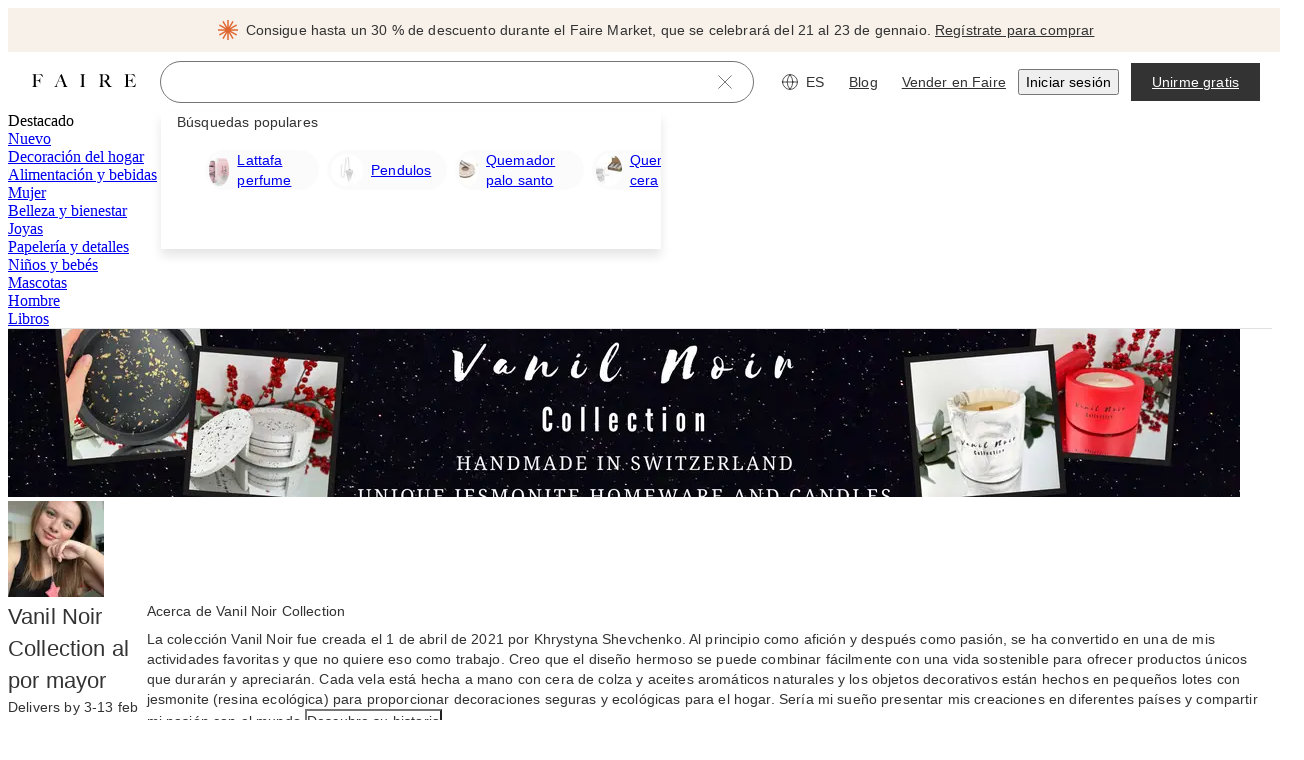

--- FILE ---
content_type: text/css
request_url: https://cdn.faire.com/visitor/_next/static/css/672e08a7e4cd9534.css
body_size: 2376
content:
.f_flex_base{display:flex}.f_flex_base:empty{gap:unset}.f_flex_single_value_flex_basis{flex-basis:var(--f_flex_flex_basis)}.f_flex_single_value_flex_grow{flex-grow:var(--f_flex_flex_grow)}.f_flex_single_value_flex_shrink{flex-shrink:var(--f_flex_flex_shrink)}.f_flex_variable_flex{flex:var(--f_flex_flex_mobile)}@media screen and (min-width:768px){.f_flex_variable_flex{flex:var(--f_flex_flex_tablet)}}@media screen and (min-width:1024px){.f_flex_variable_flex{flex:var(--f_flex_flex_desktop)}}@media screen and (min-width:1440px){.f_flex_variable_flex{flex:var(--f_flex_flex_xlarge)}}@media screen and (min-width:1920px){.f_flex_variable_flex{flex:var(--f_flex_flex_xxlarge)}}.f_flex_single_value_align,.f_flex_variable_align{align-items:var(--f_flex_align_mobile)}@media screen and (min-width:768px){.f_flex_variable_align{align-items:var(--f_flex_align_tablet)}}@media screen and (min-width:1024px){.f_flex_variable_align{align-items:var(--f_flex_align_desktop)}}@media screen and (min-width:1440px){.f_flex_variable_align{align-items:var(--f_flex_align_xlarge)}}@media screen and (min-width:1920px){.f_flex_variable_align{align-items:var(--f_flex_align_xxlarge)}}.f_flex_single_value_justify,.f_flex_variable_justify{justify-content:var(--f_flex_justify_mobile)}@media screen and (min-width:768px){.f_flex_variable_justify{justify-content:var(--f_flex_justify_tablet)}}@media screen and (min-width:1024px){.f_flex_variable_justify{justify-content:var(--f_flex_justify_desktop)}}@media screen and (min-width:1440px){.f_flex_variable_justify{justify-content:var(--f_flex_justify_xlarge)}}@media screen and (min-width:1920px){.f_flex_variable_justify{justify-content:var(--f_flex_justify_xxlarge)}}.f_flex_single_value_direction,.f_flex_variable_direction{flex-direction:var(--f_flex_direction_mobile)}@media screen and (min-width:768px){.f_flex_variable_direction{flex-direction:var(--f_flex_direction_tablet)}}@media screen and (min-width:1024px){.f_flex_variable_direction{flex-direction:var(--f_flex_direction_desktop)}}@media screen and (min-width:1440px){.f_flex_variable_direction{flex-direction:var(--f_flex_direction_xlarge)}}@media screen and (min-width:1920px){.f_flex_variable_direction{flex-direction:var(--f_flex_direction_xxlarge)}}.f_flex_single_value_gap,.f_flex_variable_gap{gap:var(--f_flex_gap_mobile)}@media screen and (min-width:768px){.f_flex_variable_gap{gap:var(--f_flex_gap_tablet)}}@media screen and (min-width:1024px){.f_flex_variable_gap{gap:var(--f_flex_gap_desktop)}}@media screen and (min-width:1440px){.f_flex_variable_gap{gap:var(--f_flex_gap_xlarge)}}@media screen and (min-width:1920px){.f_flex_variable_gap{gap:var(--f_flex_gap_xxlarge)}}
/*# sourceMappingURL=c083441c21ff75fa.css.map*/

--- FILE ---
content_type: text/css
request_url: https://cdn.faire.com/visitor/_next/static/css/b65431dbb0f78394.css
body_size: 3819
content:
.f_c_icon_button>div>svg{stroke:var(--f-c-arrow-color);color:var(--f-c-arrow-color)}.f_c_icon_button>div:hover>svg{stroke:var(--f-c-arrow-color-hover);color:var(--f-c-arrow-color-hover)}.f_c_icon_button:disabled>div>svg{stroke:#757575;color:#757575}.f_c_carousel_wrapper_base{width:100%;position:relative}.f_c_outer_container{overflow:hidden;height:100%}.f_c_inner_container{height:100%}.f_c_slide_width_fixed_base{min-width:0}.f_c_slide_width_free_flow{min-width:-webkit-max-content;min-width:-moz-max-content;min-width:max-content}@media screen and (min-width:768px){.f_c_icon_button{position:absolute;top:50%;z-index:1}.f_c_icon_button_previous{left:0;transform:translate(calc((100% + var(--f-c-arrow-offset-x)) * -1),-50%)}.f_c_icon_button_next{right:0;transform:translate(calc(100% + var(--f-c-arrow-offset-x)),-50%)}}@media screen and (max-width:767px){.f_c_outer_container{padding-left:calc(var(--f-c-horizontal-outer-spacing-mobile) * var(--f-c-has-spacing-mobile))}.f_c_show_arrow_buttons_mobile{display:-moz-box;display:flex;-moz-box-align:center;align-items:center}.f_c_slide_width_fixed_variables{-moz-box-flex:0;flex:0 0 calc((100% - (var(--f-c-item-gap-mobile) * (var(--f-c-item-per-slide-mobile) - 1 + var(--f-c-has-peek-next-mobile) + var(--f-c-has-peek-prev-mobile)))) / (var(--f-c-peek-next-mobile) + var(--f-c-peek-prev-mobile) + var(--f-c-item-per-slide-mobile)))}.f_c_inner_container{padding-left:calc(var(--f-c-horizontal-spacing-mobile) * var(--f-c-has-spacing-mobile));padding-right:calc(var(--f-c-horizontal-spacing-mobile) * var(--f-c-has-spacing-mobile))}.f_c_slide_gap:not(:last-child){margin-right:var(--f-c-item-gap-mobile)}.f_c_slide_gap:last-child{margin-right:var(--f-c-item-right-spacing-last-tile-mobile)}}@media screen and (min-width:768px) and (max-width:1023px){.f_c_slide_width_fixed_variables{-moz-box-flex:0;flex:0 0 calc((100% - (var(--f-c-item-gap-tablet) * (var(--f-c-item-per-slide-tablet) - 1 + var(--f-c-has-peek-next-tablet) + var(--f-c-has-peek-prev-tablet)))) / (var(--f-c-peek-next-tablet) + var(--f-c-peek-prev-tablet) + var(--f-c-item-per-slide-tablet)))}.f_c_slide_gap:not(:last-child){margin-right:var(--f-c-item-gap-tablet)}.f_c_slide_gap:last-child{margin-right:var(--f-c-item-right-spacing-last-tile-tablet)}}@media screen and (min-width:1024px){.f_c_slide_width_fixed_variables{-moz-box-flex:0;flex:0 0 calc((100% - (var(--f-c-item-gap-desktop) * (var(--f-c-item-per-slide-desktop) - 1 + var(--f-c-has-peek-next-desktop) + var(--f-c-has-peek-prev-desktop)))) / (var(--f-c-peek-next-desktop) + var(--f-c-peek-prev-desktop) + var(--f-c-item-per-slide-desktop)))}.f_c_slide_gap:not(:last-child){margin-right:var(--f-c-item-gap-desktop)}.f_c_slide_gap:last-child{margin-right:var(--f-c-item-right-spacing-last-tile-desktop)}}@media screen and (min-width:1440px){.f_c_slide_width_fixed_variables{-moz-box-flex:0;flex:0 0 calc((100% - (var(--f-c-item-gap-xlarge) * (var(--f-c-item-per-slide-xlarge) - 1 + var(--f-c-has-peek-next-xlarge) + var(--f-c-has-peek-prev-xlarge)))) / (var(--f-c-peek-next-xlarge) + var(--f-c-peek-prev-xlarge) + var(--f-c-item-per-slide-xlarge)))}.f_c_slide_gap:not(:last-child){margin-right:var(--f-c-item-gap-xlarge)}.f_c_slide_gap:last-child{margin-right:var(--f-c-item-right-spacing-last-tile-xlarge)}}@media screen and (min-width:1920px){.f_c_slide_width_fixed_variables{-moz-box-flex:0;flex:0 0 calc((100% - (var(--f-c-item-gap-xxlarge) * (var(--f-c-item-per-slide-xxlarge) - 1 + var(--f-c-has-peek-next-xxlarge) + var(--f-c-has-peek-prev-xxlarge)))) / (var(--f-c-peek-next-xxlarge) + var(--f-c-peek-prev-xxlarge) + var(--f-c-item-per-slide-xxlarge)))}.f_c_slide_gap:not(:last-child){margin-right:var(--f-c-item-gap-xxlarge)}.f_c_slide_gap:last-child{margin-right:var(--f-c-item-right-spacing-last-tile-xxlarge)}}.f_c_cta_tile_wrapper{display:-moz-box;display:flex;-moz-box-orient:vertical;-moz-box-direction:normal;flex-direction:column;-moz-box-align:center;align-items:center;-moz-box-pack:center;justify-content:center;height:100%;padding:16px}.f_c_cta_tile_icon_wrapper{background:#f7f7f7;width:56px;height:56px;border-radius:50%}.f_c_navigation_buttons{position:absolute;display:flex;right:0;top:-48px;gap:8px;z-index:5}
/*# sourceMappingURL=2b9c2d8c92b85e68.css.map*/

--- FILE ---
content_type: application/javascript
request_url: https://cdn.faire.com/visitor/_next/static/chunks/92580-7846cf399e98babf.es_ES.js
body_size: 13947
content:
"use strict";(self.webpackChunk_N_E=self.webpackChunk_N_E||[]).push([[92580],{927:(e,_,E)=>{E.d(_,{f:()=>n});var t=E(30541),i=E(26853);function n(e,_,E){return(0,i.x)({eventKey:"categories-layout_element_item-click",realTimeTracking:!1,priority:t.T.Priority.EXTRA_LOW,actionCategory:t.T.ActionCategory.ACTION_CATEGORY_CLICK,parameters:{customParameterToken:e,customParameterToken2:_,customParameterToken3:E}});}},7664:(e,_,E)=>{E.d(_,{Information:()=>o});var t=E(294799),i=E(232559),n=E(377258);E(834023);let o=(0,i.w)((0,t.jsxs)(t.Fragment,{children:[(0,t.jsx)("path",{d:"M0.857422 12C0.857422 14.9553 2.0314 17.7895 4.12109 19.8792C6.21078 21.9689 9.04501 23.1429 12.0003 23.1429C14.9555 23.1429 17.7898 21.9689 19.8795 19.8792C21.9692 17.7895 23.1431 14.9553 23.1431 12C23.1431 9.04477 21.9692 6.21054 19.8795 4.12085C17.7898 2.03115 14.9555 0.857178 12.0003 0.857178C9.04501 0.857178 6.21078 2.03115 4.12109 4.12085C2.0314 6.21054 0.857422 9.04477 0.857422 12V12Z",stroke:"currentColor",strokeLinecap:"round",strokeLinejoin:"round"}),(0,t.jsx)("path",{d:"M12 12V18",stroke:"currentColor",strokeLinecap:"round",strokeLinejoin:"round"}),(0,t.jsx)("path",{d:"M11.1426 7.71432C11.1426 7.94165 11.2329 8.15967 11.3936 8.32041C11.5544 8.48116 11.7724 8.57146 11.9997 8.57146C12.227 8.57146 12.4451 8.48116 12.6058 8.32041C12.7666 8.15967 12.8569 7.94165 12.8569 7.71432C12.8569 7.48699 12.7666 7.26897 12.6058 7.10823C12.4451 6.94748 12.227 6.85718 11.9997 6.85718C11.7724 6.85718 11.5544 6.94748 11.3936 7.10823C11.2329 7.26897 11.1426 7.48699 11.1426 7.71432Z",fill:"currentColor"})]}),"Information",e=>({viewBox:"0 0 24 24",titleAccess:e({id:"DTzrKo",defaultMessage:[{"type":0,"value":"Información"}],description:{text:"Message for screenreaders when only the icon is displayed"}}),fill:"none",className:(0,n.Ws)()}));},11555:(e,_,E)=>{E.d(_,{wL:()=>C,Zp:()=>O,GC:()=>r,We:()=>M,Ls:()=>g,Sj:()=>D,tA:()=>d,EL:()=>Y,xv:()=>S,gV:()=>b,op:()=>v,mW:()=>l,o0:()=>I,yI:()=>G,Tu:()=>U,nC:()=>f,Sz:()=>B,Kz:()=>W,t_:()=>s,D9:()=>c,PR:()=>P,Jf:()=>m}),(i=(t=o||(o={})).Customizations||(t.Customizations={})).CUSTOMIZATIONS_UNKNOWN="CUSTOMIZATIONS_UNKNOWN",i.EVERGREEN_NEW="EVERGREEN_NEW",i.FAIRE_FASHION_WEEK="FAIRE_FASHION_WEEK",(n=t.SelectionState||(t.SelectionState={})).SELECTION_STATE_UNKNOWN="SELECTION_STATE_UNKNOWN",n.FULLY_SELECTED="FULLY_SELECTED",n.PARTIALLY_SELECTED="PARTIALLY_SELECTED",n.UNSELECTED="UNSELECTED",t.build=e=>({sub_options:[],customizations:[],...e??{}});var t,i,n,o,R=E(35855),A=E(69148);let r=3,O=10,T=[R.F.FieldName.ORDER_STATUS],a=(e,_)=>e.selection_type===R.F.SelectionType.TOGGLE&&_.selection_type!==R.F.SelectionType.TOGGLE?-1:0,l=(e,_)=>_?[...e].filter(e=>e.selection_type!==R.F.SelectionType.MULTIPLE_OPTIONAL_SELECTIONS).sort(a):e.filter(e=>e.field_function!==R.F.FieldFunction.SORT&&e.selection_type!==R.F.SelectionType.MULTIPLE_OPTIONAL_SELECTIONS).sort(a),I=e=>e.filter(e=>e.selection_type===R.F.SelectionType.TOGGLE),S=e=>e.filter(e=>e.selection_type===R.F.SelectionType.MULTIPLE_OPTIONAL_SELECTIONS),N=(e,_)=>{_.forEach(_=>{_.options.forEach(_=>{_.key===e.key&&(_.is_selected=e.is_selected);});}),e.sub_options.forEach(e=>{N(e,_);});},s=(e,_)=>{let E=I(_),t=S(_);e.options.forEach(e=>{L(e,E),N(e,t);});},L=(e,_)=>{_.forEach(_=>{let E=_.options.length>0?_.options[0]:void 0;E&&E.key===e.key&&(E.is_selected=e.is_selected);}),e.sub_options.forEach(e=>{L(e,_);});},c=(e,_,E)=>(e.forEach(e=>{e.options.forEach(e=>{B(e,_,E);});}),e),P=(e,_,E)=>(e.forEach(e=>{e.toggle?.key===_&&(e.toggle.state=E?A.e.State.SELECTED:A.e.State.NOT_SELECTED);}),e),C="default_option_group",d=(e,_,E)=>{let t={[C]:[]},i=e.options.filter(e=>!!(""===_||u(e,_)));return i.slice(0,E).forEach(_=>{let E=e.option_groups.find(e=>e.key===_.group_key),i=E?.display_name??C,n=t[i]??[];n.push(_),t[i]=n;}),{optionsGroupMap:t,totalFilteredOptions:i.length};},D=(e,_)=>""===_?e:e.filter(e=>u(e,_)),u=(e,_)=>e.display_name?.toLowerCase().includes(_.toLowerCase())||e.sub_options.some(e=>u(e,_)),U=e=>T.includes(R.F.FieldName[e.field_name??"FIELD_NAME_UNKNOWN"]),G=e=>!!e?.is_selected||!!e?.sub_options?.some(G),M=(e,_)=>{_.forEach(e=>{p(e);}),e.forEach(e=>{g(e);});},p=e=>{e.toggle&&(e.toggle.state=A.e.State.NOT_SELECTED);},g=e=>{e.options.forEach(e=>{f(e);});},f=(e,_)=>{e.sub_options?.forEach(e=>{f(e,_);}),e.key!==_&&(e.is_selected=!1,e.selection_state=o.SelectionState.UNSELECTED);},B=(e,_,E)=>{e.sub_options?.forEach(e=>{B(e,_,E);}),e.key===_&&(e.is_selected=E);},m=e=>{e&&H(e).forEach(_=>{_.is_selected=e.is_selected,m(_);});},H=e=>e.sub_options?.filter(e=>(e.results_count??0)>0||e.is_selected)??[],W=e=>{if(!e)return;let _=H(e);_.length>0&&(_.forEach(W),e.is_selected=_.every(e=>!!e.is_selected));},v=e=>e.options.flatMap(y),y=e=>{let _=[];return e.is_selected&&_.push(e),_.concat(e.sub_options.flatMap(y));},b=(e,_)=>{let E=0;e.filter(e=>e.selection_type!==R.F.SelectionType.MULTIPLE_OPTIONAL_SELECTIONS&&e.field_function!==R.F.FieldFunction.SORT).forEach(e=>{e.options.forEach(e=>{E+=F(e);});});let t=_.filter(e=>e.toggle?.state===A.e.State.SELECTED);return E+=t.length;},F=e=>0===e.sub_options.length?e.selection_state===o.SelectionState.FULLY_SELECTED||e.is_selected?1:0:e.sub_options.reduce((e,_)=>e+F(_),0),Y=e=>{let _;return e.every(e=>void 0===e.tooltip||(_=e,!1)),_;};},35855:(e,_,E)=>{var t,i,n,o,R,A;E.d(_,{F:()=>t}),(n=(i=t||(t={})).SelectionType||(i.SelectionType={})).SELECTION_TYPE_UNKNOWN="SELECTION_TYPE_UNKNOWN",n.SINGLE="SINGLE",n.MULTIPLE="MULTIPLE",n.SINGLE_REQUIRED="SINGLE_REQUIRED",n.MULTIPLE_SELECTION_OR_SINGLE_RANGE="MULTIPLE_SELECTION_OR_SINGLE_RANGE",n.TOGGLE="TOGGLE",n.MULTIPLE_OPTIONAL_SELECTIONS="MULTIPLE_OPTIONAL_SELECTIONS",n.NAVIGATION="NAVIGATION",(o=i.FieldName||(i.FieldName={})).FIELD_NAME_UNKNOWN="FIELD_NAME_UNKNOWN",o.CATEGORY="CATEGORY",o.WHOLESALE_PRICE="WHOLESALE_PRICE",o.MAKER_MINIMUM="MAKER_MINIMUM",o.MAKER_VALUE="MAKER_VALUE",o.BRAND="BRAND",o.INSIDER="INSIDER",o.LOCATION="LOCATION",o.MAKER_SPECIAL="MAKER_SPECIAL",o.LEAD_TIME="LEAD_TIME",o.SHIPS_FROM="SHIPS_FROM",o.SORTING="SORTING",o.CLEARANCE="CLEARANCE",o.COLLECTION_PRICE="COLLECTION_PRICE",o.RETAIL_PRICE="RETAIL_PRICE",o.DELIVERY_METHOD="DELIVERY_METHOD",o.PRODUCT_ATTRIBUTE="PRODUCT_ATTRIBUTE",o.RETAILER_TYPE="RETAILER_TYPE",o.PROXIMITY="PROXIMITY",o.FOR_PERIOD="FOR_PERIOD",o.BREAKDOWN="BREAKDOWN",o.BESTSELLER_CATEGORY="BESTSELLER_CATEGORY",o.STORE_TYPE="STORE_TYPE",o.BESTSELLER_MAKER_VALUE="BESTSELLER_MAKER_VALUE",o.BESTSELLER_REGION="BESTSELLER_REGION",o.DISCOUNT_PERCENTAGE="DISCOUNT_PERCENTAGE",o.DELIVERY_WINDOW="DELIVERY_WINDOW",o.BRAND_CERTIFICATIONS="BRAND_CERTIFICATIONS",o.PREORDER_WINDOW="PREORDER_WINDOW",o.FAIRE_FASHION_WEEK="FAIRE_FASHION_WEEK",o.TOP_SHOP="TOP_SHOP",o.MID_PRICE_POINT_PLUS="MID_PRICE_POINT_PLUS",o.ON_MARKET_LIST="ON_MARKET_LIST",o.ADDED_TO_CART="ADDED_TO_CART",o.PREVIOUSLY_ORDERED="PREVIOUSLY_ORDERED",o.FFW_NEVER_ORDERED_DISCOUNT="FFW_NEVER_ORDERED_DISCOUNT",o.SHOP_BASED_IN_COUNTRY="SHOP_BASED_IN_COUNTRY",o.BRAND_NEW_PRODUCTS="BRAND_NEW_PRODUCTS",o.BASED_IN="BASED_IN",o.MADE_IN="MADE_IN",o.BRAND_PROMOTION="BRAND_PROMOTION",o.MARKET_LIST="MARKET_LIST",o.EUROPEAN_LOCATION="EUROPEAN_LOCATION",o.SHIP_WINDOW="SHIP_WINDOW",o.FFW_PREVIOUSLY_ORDERED="FFW_PREVIOUSLY_ORDERED",o.FAIRE_SPECIALS="FAIRE_SPECIALS",o.USER="USER",o.NEW_PRODUCTS="NEW_PRODUCTS",o.TAXONOMY_TYPE="TAXONOMY_TYPE",o.CART_SUBMITTED_FOR_REVIEW="CART_SUBMITTED_FOR_REVIEW",o.FAIRE_PROTECTION="FAIRE_PROTECTION",o.BRAND_PROMOTION_TOGGLE="BRAND_PROMOTION_TOGGLE",o.LOW_MINIMUM="LOW_MINIMUM",o.MARKUP="MARKUP",o.FAIRE_DETERMINED_LOCATION="FAIRE_DETERMINED_LOCATION",o.BRAND_SAMPLES="BRAND_SAMPLES",o.ORDER_DATE="ORDER_DATE",o.ORDER_STATUS="ORDER_STATUS",o.ECO_FRIENDLY_PRODUCT_ATTRIBUTES="ECO_FRIENDLY_PRODUCT_ATTRIBUTES",o.ECO_FRIENDLY_PRODUCT_ATTRIBUTE_VALUES="ECO_FRIENDLY_PRODUCT_ATTRIBUTE_VALUES",o.EXCLUSIVITY="EXCLUSIVITY",o.NEW_ARRIVALS_FREE_SHIPPING="NEW_ARRIVALS_FREE_SHIPPING",o.TRENDING="TRENDING",o.RETAILER_STORE="RETAILER_STORE",o.TOP_CATEGORY_PILLS="TOP_CATEGORY_PILLS",o.CATEGORIES_FOR_YOU="CATEGORIES_FOR_YOU",o.GLOBAL_TRADE_ITEM_NUMBER="GLOBAL_TRADE_ITEM_NUMBER",o.NEW_TO_YOU="NEW_TO_YOU",o.BESTSELLERS="BESTSELLERS",o.SALE="SALE",o.NO_IMPORT_DUTIES="NO_IMPORT_DUTIES",o.PAYMENT_TERM="PAYMENT_TERM",o.OVERDUE_INVOICE_TOGGLE="OVERDUE_INVOICE_TOGGLE",o.INVOICE_DUE_TODAY_TOGGLE="INVOICE_DUE_TODAY_TOGGLE",o.PAYABLE_INVOICE_TOGGLE="PAYABLE_INVOICE_TOGGLE",o.SHOP_LOCAL="SHOP_LOCAL",o.CART_SAVED_FOR_LATER="CART_SAVED_FOR_LATER",(R=i.FieldFunction||(i.FieldFunction={})).FIELD_FUNCTION_UNKNOWN="FIELD_FUNCTION_UNKNOWN",R.FILTER="FILTER",R.SORT="SORT",(i.IFilterBanner||(i.IFilterBanner={})).build=e=>({...e??{}}),(i.IFilterTooltip||(i.IFilterTooltip={})).build=e=>({...e??{}}),(A=i.BadgeType||(i.BadgeType={})).BADGE_TYPE_UNKNOWN="BADGE_TYPE_UNKNOWN",A.NEW_BADGE="NEW_BADGE",(i.IFilterBadge||(i.IFilterBadge={})).build=e=>({...e??{}}),i.build=e=>({options:[],range_filters:[],option_groups:[],settings_to_assign:[],...e??{}});},56408:(e,_,E)=>{E.d(_,{Y:()=>n});var t=E(30541),i=E(26853);function n(e,_){var E,n,o,R,A,r,O,T,a,l,I,S;E=_.request_id??"",n=_.view_display_page??"",o=_.view_instance_identifier??"",R=_.section_type??"",A=_.section_position?.toString()??"",r=_.component_name??"",O=_.component_instance_identifier??"",T=_.component_type??"",a=_.component_position?.toString()??"",l=_.action_content??"",I=_.action_positions??"",S=_.action_instance_identifier??"",(0,i.x)({eventKey:"retailers-server_driven_slate_event-action_unknown",bypassSessionRecording:!0,realTimeTracking:!1,priority:t.T.Priority.EXTRA_LOW,actionCategory:t.T.ActionCategory.ACTION_CATEGORY_OTHER,parameters:{requestId_string:E,viewDisplayPage_string2:n,viewInstanceIdentifier_string3:o,sectionType_string4:R,sectionPosition_string5:A,actionType_string6:e,componentName_string7:r,componentInstanceIdentifier_string8:O,componentType_string9:T,componentPosition_string10:a,actionContent_string11:l,actionPositions_string12:I,actionInstanceIdentifier_string13:S}});}},60399:(e,_,E)=>{E.d(_,{D:()=>t,Y:()=>i});let t=e=>n[e],i=e=>`${t(e)}px`,n={XXXL:72,XXL:48,XL:32,L:24,R:16,S:12,XS:8,XXS:4,XXXS:2,SPACING_NONE:0,SPACING_UNKNOWN:0};},69148:(e,_,E)=>{var t,i,n,o,R;E.d(_,{e:()=>t}),((n=(i=t||(t={})).IToggle||(i.IToggle={})).IRefinementToggleStateStyles||(n.IRefinementToggleStateStyles={})).build=e=>({...e??{}}),n.build=e=>({...e??{}}),(o=i.State||(i.State={})).STATE_UNKNOWN="STATE_UNKNOWN",o.NOT_SELECTED="NOT_SELECTED",o.SELECTED="SELECTED",o.DISABLED="DISABLED",(i.IRefinementPillStyle||(i.IRefinementPillStyle={})).build=e=>({...e??{}}),((R=i.IRefinementPillAction||(i.IRefinementPillAction={})).INavigateAction||(R.INavigateAction={})).build=e=>({...e??{}}),(R.IAssignSettingAction||(R.IAssignSettingAction={})).build=e=>({...e??{}}),(R.IRecordMilestoneAction||(R.IRecordMilestoneAction={})).build=e=>({...e??{}}),(R.ILoggingAction||(R.ILoggingAction={})).build=e=>({parameters:[],...e??{}}),R.build=e=>({...e??{}}),i.build=e=>({on_view_actions:[],on_click_actions:[],...e??{}});},76080:(e,_,E)=>{var t,i,n,o,R,A,r,O,T,a,l;E.d(_,{I:()=>t}),((i=t||(t={})).IOpenModal||(i.IOpenModal={})).build=e=>({...e??{}}),(i.IToggleButton||(i.IToggleButton={})).build=e=>({...e??{}}),(n=i.Type||(i.Type={})).TYPE_UNKNOWN="TYPE_UNKNOWN",n.MAIN_VALUE_PROPS="MAIN_VALUE_PROPS",n.SMALL_MAKER_TILE_CAROUSEL="SMALL_MAKER_TILE_CAROUSEL",n.IN_PAGE_IMAGE="IN_PAGE_IMAGE",n.IN_PAGE_IMAGE_SECONDARY="IN_PAGE_IMAGE_SECONDARY",n.SMALL_FLASH_SALE_CAROUSEL="SMALL_FLASH_SALE_CAROUSEL",n.LARGE_MAKER_TILE="LARGE_MAKER_TILE",n.R2B_ENTRY_POINT="R2B_ENTRY_POINT",n.PRODUCT_TILE_CAROUSEL="PRODUCT_TILE_CAROUSEL",n.TALL_CATEGORY_TILE="TALL_CATEGORY_TILE",n.SMALL_CATEGORY_TILE="SMALL_CATEGORY_TILE",n.TESTIMONIAL="TESTIMONIAL",n.CIRCULAR_CATEGORY_TILE="CIRCULAR_CATEGORY_TILE",n.DISMISSABLE_TOP_BANNER="DISMISSABLE_TOP_BANNER",n.HOMEPAGE_APP_DOWNLOAD_BANNER="HOMEPAGE_APP_DOWNLOAD_BANNER",n.PROMOTIONAL_DISCOUNT_BANNER="PROMOTIONAL_DISCOUNT_BANNER",n.HOMEPAGE_SEARCH_QUERIES_BANNER="HOMEPAGE_SEARCH_QUERIES_BANNER",n.PRODUCT_TILE_GRID="PRODUCT_TILE_GRID",n.MID_PRICE_POINT_PLUS_CATEGORY_HOME_PAGE_HEADER_BANNER="MID_PRICE_POINT_PLUS_CATEGORY_HOME_PAGE_HEADER_BANNER",n.SHOP_MID_PRICE_POINT_PLUS_PRODUCTS_BANNER="SHOP_MID_PRICE_POINT_PLUS_PRODUCTS_BANNER",n.MID_PRICE_POINT_PLUS_PAGE_TITLE="MID_PRICE_POINT_PLUS_PAGE_TITLE",n.PRODUCT_IMAGE_CAROUSEL="PRODUCT_IMAGE_CAROUSEL",n.LARGE_PRODUCT_GRID="LARGE_PRODUCT_GRID",n.HIGHLIGHTED_PRODUCTS_CAROUSEL="HIGHLIGHTED_PRODUCTS_CAROUSEL",n.SIMPLE_TEXT_BANNER="SIMPLE_TEXT_BANNER",n.REORDER_HOMEFEED_CAROUSEL="REORDER_HOMEFEED_CAROUSEL",n.SHOWROOM_CORE_VALUE_PROPS_WITH_C2="SHOWROOM_CORE_VALUE_PROPS_WITH_C2",n.SHOWROOM_ILLUSTRATE_VETTING_CRITERIA_BANNER="SHOWROOM_ILLUSTRATE_VETTING_CRITERIA_BANNER",n.SHOWROOM_EDITORIALIZED_CATEGORIES="SHOWROOM_EDITORIALIZED_CATEGORIES",n.SHOWROOM_FEATURED_BRANDS="SHOWROOM_FEATURED_BRANDS",n.SHOWROOM_HIGHLIGHT_BRAND_BANNER="SHOWROOM_HIGHLIGHT_BRAND_BANNER",n.SHOWROOM_VETTING_CRITERIA="SHOWROOM_VETTING_CRITERIA",n.SHOWROOM_VALUES_TITLE_BANNER="SHOWROOM_VALUES_TITLE_BANNER",n.SHOWROOM_VALUES_PROPS_INLINE_BANNER="SHOWROOM_VALUES_PROPS_INLINE_BANNER",n.SHOWROOM_FEATURED_PRODUCTS_CAROUSEL="SHOWROOM_FEATURED_PRODUCTS_CAROUSEL",n.SHOWROOM_TRENDING_PRODUCTS_CAROUSEL="SHOWROOM_TRENDING_PRODUCTS_CAROUSEL",n.LEAN_PRODUCT_WITH_BRAND_TILE_CAROUSEL="LEAN_PRODUCT_WITH_BRAND_TILE_CAROUSEL",n.HOME_PAGE_MESSAGE_CAROUSEL="HOME_PAGE_MESSAGE_CAROUSEL",n.SEARCH_FILTER_PILLS="SEARCH_FILTER_PILLS",n.GIFT_GUIDE_TILE="GIFT_GUIDE_TILE",n.TESTIMONIAL_CAROUSEL="TESTIMONIAL_CAROUSEL",n.MOBILE_WELCOME_CATEGORIES="MOBILE_WELCOME_CATEGORIES",n.INSIDER_HOMEPAGE_UPSELL_CAROUSEL="INSIDER_HOMEPAGE_UPSELL_CAROUSEL",n.RETAILER_BRAND_INSIGHTS_CAROUSEL="RETAILER_BRAND_INSIGHTS_CAROUSEL",n.RECENT_SEARCHES_CAROUSEL="RECENT_SEARCHES_CAROUSEL",n.SAMPLE_REQUEST_CAROUSEL="SAMPLE_REQUEST_CAROUSEL",n.BUY_FROM_SAMPLES_CAROUSEL="BUY_FROM_SAMPLES_CAROUSEL",n.VERTICALLY_EXPANDABLE_PRODUCT_GRID="VERTICALLY_EXPANDABLE_PRODUCT_GRID",n.NO_OP_LAYOUT_ELEMENT="NO_OP_LAYOUT_ELEMENT",n.GRID_TILE_CAROUSEL="GRID_TILE_CAROUSEL",n.MOST_POPULAR_BRANDS="MOST_POPULAR_BRANDS",n.MOBILE_WEB_PILLS="MOBILE_WEB_PILLS",n.COMMUNITY_CATEGORY_BANNER="COMMUNITY_CATEGORY_BANNER",n.WAREHOUSE_SALE_CAROUSEL="WAREHOUSE_SALE_CAROUSEL",n.FAIRE_MARKETS_PRE_SHOW_BANNER="FAIRE_MARKETS_PRE_SHOW_BANNER",n.FAIRE_MARKETS_HERO_BANNER="FAIRE_MARKETS_HERO_BANNER",n.RETAILER_MULTI_USER_TEAM_EDUCATION_BANNER="RETAILER_MULTI_USER_TEAM_EDUCATION_BANNER",n.DYNAMIC_GRID="DYNAMIC_GRID",n.MARKETING_BANNER="MARKETING_BANNER",n.FULL_WIDTH_IMAGE_BANNER="FULL_WIDTH_IMAGE_BANNER",n.SPA_SALON_RETAILER_CALLOUT="SPA_SALON_RETAILER_CALLOUT",n.ECO_FRIENDLY_DEFINITION_BANNER="ECO_FRIENDLY_DEFINITION_BANNER",n.SMALL_DISMISSABLE_PROMO_BANNER="SMALL_DISMISSABLE_PROMO_BANNER",n.AVATAR_CAROUSEL="AVATAR_CAROUSEL",n.AVATAR_CAROUSEL_WITH_GRID="AVATAR_CAROUSEL_WITH_GRID",n.DYNAMIC_GRID_OR_CAROUSEL="DYNAMIC_GRID_OR_CAROUSEL",n.MULTI_IMAGE_TITLE_BANNER="MULTI_IMAGE_TITLE_BANNER",n.DYNAMIC_OR_ALTERNATING_GRID="DYNAMIC_OR_ALTERNATING_GRID",n.NEW_BRANDS_FREE_SHIPPING_BANNER="NEW_BRANDS_FREE_SHIPPING_BANNER",n.HOMEPAGE_FILTERABLE_CAROUSEL="HOMEPAGE_FILTERABLE_CAROUSEL",n.DYNAMIC_SPARSE_GRID="DYNAMIC_SPARSE_GRID",n.BROWSE_HOMEPAGE_PROMOTIONAL_BANNER="BROWSE_HOMEPAGE_PROMOTIONAL_BANNER",n.HORIZONTAL_LINE="HORIZONTAL_LINE",n.BUTTON="BUTTON",n.DIGEST_PAGE_BRAND_SPOTLIGHT_SECTION="DIGEST_PAGE_BRAND_SPOTLIGHT_SECTION",n.IMAGE_COLLAGE="IMAGE_COLLAGE",n.BREADCRUMB="BREADCRUMB",n.CATEGORY_TILE_GRID="CATEGORY_TILE_GRID",n.DIGEST_PAGE_HEADER_GRID="DIGEST_PAGE_HEADER_GRID",n.DIGEST_PAGE_HEADER_BANNER="DIGEST_PAGE_HEADER_BANNER",n.DIGEST_PAGE_BRAND_HEADER="DIGEST_PAGE_BRAND_HEADER",n.BRAND_REVIEW_BANNER="BRAND_REVIEW_BANNER",n.PRODUCT_REVIEW_COMPONENT="PRODUCT_REVIEW_COMPONENT",n.MOBILE_APP_BROWSE_MENU="MOBILE_APP_BROWSE_MENU",n.PRODUCT_PAGE_MINI_SHOP_HEADER="PRODUCT_PAGE_MINI_SHOP_HEADER",n.PRODUCT_PAGE_HEADER_CAROUSEL="PRODUCT_PAGE_HEADER_CAROUSEL",n.VOLUME_BASED_DISCOUNT_CAROUSEL="VOLUME_BASED_DISCOUNT_CAROUSEL",n.TWO_ROW_IMAGE_FAN_TILE_CAROUSEL="TWO_ROW_IMAGE_FAN_TILE_CAROUSEL",n.GROW_WITH_FAIRE_HOMEPAGE_BANNER="GROW_WITH_FAIRE_HOMEPAGE_BANNER",n.BRAND_TILE_GRID="BRAND_TILE_GRID",n.PRODUCT_ATTRIBUTES="PRODUCT_ATTRIBUTES",n.TREND_BY_THE_NUMBERS="TREND_BY_THE_NUMBERS",n.FAIRE_SOURCE_MINI_SHOP_HEADER="FAIRE_SOURCE_MINI_SHOP_HEADER",(o=i.DisplayPage||(i.DisplayPage={})).DISPLAY_PAGE_UNKNOWN="DISPLAY_PAGE_UNKNOWN",o.CATEGORY_PAGE="CATEGORY_PAGE",o.HOMEPAGE="HOMEPAGE",o.SHOWROOM_PAGE="SHOWROOM_PAGE",o.FAIRE_MARKET_HOMEPAGE_V2="FAIRE_MARKET_HOMEPAGE_V2",o.CART_PAGE="CART_PAGE",o.SUPPLIERS_PAGE="SUPPLIERS_PAGE",o.PRODUCT_PAGE="PRODUCT_PAGE",o.SIMILAR_PRODUCTS_PAGE="SIMILAR_PRODUCTS_PAGE",o.DIGEST_PAGE="DIGEST_PAGE",o.DISCOVER_PAGE="DISCOVER_PAGE",o.BROWSE_LANDING_PAGE="BROWSE_LANDING_PAGE",o.BRAND_PAGE="BRAND_PAGE",o.LOGGED_OUT_HOMEPAGE="LOGGED_OUT_HOMEPAGE",o.LOGGED_OUT_CATEGORY_PAGE="LOGGED_OUT_CATEGORY_PAGE",o.SEE_MORE_PAGE="SEE_MORE_PAGE",(R=i.Platform||(i.Platform={})).PLATFORM_UNKNOWN="PLATFORM_UNKNOWN",R.WEB="WEB",R.APP="APP",R.WEB_MOBILE="WEB_MOBILE",R.WEB_DESKTOP="WEB_DESKTOP",(r=(A=i.ITileCta||(i.ITileCta={})).ActionType||(A.ActionType={})).ACTION_TYPE_UNKNOWN="ACTION_TYPE_UNKNOWN",r.DEFAULT="DEFAULT",r.APPLY_BRAND_CATEGORY="APPLY_BRAND_CATEGORY",A.build=e=>({...e??{}}),(O=i.Placement||(i.Placement={})).PLACEMENT_UNKNOWN="PLACEMENT_UNKNOWN",O.TOP="TOP",O.INLINE="INLINE",O.BOTTOM="BOTTOM",O.ABOVE_TITLE="ABOVE_TITLE",O.BELOW_TITLE="BELOW_TITLE",O.BELOW_BREADCRUMB="BELOW_BREADCRUMB",O.TITLE_RIGHT="TITLE_RIGHT",O.MOBILE_ABOVE_DESCRIPTION="MOBILE_ABOVE_DESCRIPTION",O.MOBILE_TOP_FOOTER="MOBILE_TOP_FOOTER",O.MOBILE_BELOW_DESCRIPTION="MOBILE_BELOW_DESCRIPTION",O.ABOVE_FOOTER="ABOVE_FOOTER",(T=i.PageVariant||(i.PageVariant={})).PAGE_VARIANT_UNKNOWN="PAGE_VARIANT_UNKNOWN",T.ALL="ALL",T.FIRST_PAGE="FIRST_PAGE",T.ODD="ODD",T.EVEN="EVEN",(l=(a=i.IMilestoneInteraction||(i.IMilestoneInteraction={})).InteractionType||(a.InteractionType={})).INTERACTION_TYPE_UNKNOWN="INTERACTION_TYPE_UNKNOWN",l.RECORD_UPON_DISMISS="RECORD_UPON_DISMISS",l.RECORD_UPON_SEEN="RECORD_UPON_SEEN",l.RECORD_UPON_CLICK="RECORD_UPON_CLICK",a.build=e=>({...e??{}}),i.build=e=>({images:[],tokens:[],layout_element_data:[],styles:{},milestone_interactions:[],badges:[],tile_badges_map:{},brands_by_token:{},layout_element_data_assign_settings_on_client_view:[],rpc_products:[],...e??{}});},92269:(e,_,E)=>{E.d(_,{Caution:()=>R});var t=E(294799),i=E(813413),n=E(232559),o=E(377258);E(834023);let R=(0,n.w)((0,t.jsx)("path",{d:"M12 8.571v5.143M13 19a1 1 0 1 1-2 0 1 1 0 0 1 2 0Zm.533-17.195a1.715 1.715 0 0 0-3.065 0l-9.43 18.857a1.714 1.714 0 0 0 1.534 2.48h18.857a1.715 1.715 0 0 0 1.532-2.48z",stroke:"currentColor",strokeLinecap:"round",strokeLinejoin:"round"}),"Caution",{viewBox:"0 0 24 24",fill:"none",color:i.iJ.icon.primary,className:(0,o.Ws)()});},119237:(e,_,E)=>{var t,i,n,o,R;E.d(_,{l:()=>t}),(n=(i=t||(t={})).ComponentSet||(i.ComponentSet={})).COMPONENT_SET_UNKNOWN="COMPONENT_SET_UNKNOWN",n.CORE="CORE",n.HOME_PAGE="HOME_PAGE",n.PDP="PDP",n.CONDUCTOR="CONDUCTOR",n.DIGEST_PAGE="DIGEST_PAGE",n.SEARCH_AND_CATNAV="SEARCH_AND_CATNAV",(o=i.ComponentOwner||(i.ComponentOwner={})).COMPONENT_OWNER_UNKNOWN="COMPONENT_OWNER_UNKNOWN",o.SDUI_CORE="SDUI_CORE",o.SDUI_SEARCH="SDUI_SEARCH",o.SDUI_CONDUCTOR="SDUI_CONDUCTOR",(R=i.LoadingState||(i.LoadingState={})).LOADING_STATE_UNKNOWN="LOADING_STATE_UNKNOWN",R.LOADED="LOADED",R.PENDING="PENDING",(i.IComponentStyle||(i.IComponentStyle={})).build=e=>({...e??{}}),i.build=e=>({on_view:[],viewports:[],...e??{}});},162785:(e,_,E)=>{E.d(_,{B:()=>i,l:()=>t});let t=(e,_,E)=>({mobileAndAbove:e.mobileAndAbove[_]??E,tabletAndAbove:e.tabletAndAbove?.[_],desktopAndAbove:e.desktopAndAbove?.[_]}),i=(e,_,E)=>{let t={mobileAndAbove:_(E?.mobile_and_above??e)},i=E?.tablet_and_above!==void 0?_(E?.tablet_and_above):void 0,n=E?.desktop_and_above!==void 0?_(E?.desktop_and_above):void 0,o=E?.x_large_and_above!==void 0?_(E?.x_large_and_above):void 0,R=E?.xx_large_and_above!==void 0?_(E?.xx_large_and_above):void 0;return void 0!==i&&Object.assign(t,{tabletAndAbove:i}),void 0!==n&&Object.assign(t,{desktopAndAbove:n}),void 0!==o&&Object.assign(t,{xLargeAndAbove:o}),void 0!==R&&Object.assign(t,{xxLargeDesktop:R}),t;};},189096:(e,_,E)=>{E.d(_,{M:()=>n,Y:()=>o});var t=E(30541),i=E(26853);let n="conductor-conductor_driven_event-action_unknown";function o(e,_,E,R,A,r,O,T="",a=""){return(0,i.x)({eventKey:n,realTimeTracking:!1,priority:t.T.Priority.EXTRA_LOW,actionCategory:t.T.ActionCategory.ACTION_CATEGORY_UNKNOWN,parameters:{action_type:e,view_display_page2:_,component_surface3:E,render_method4:R,campaign_id5:A,component_ids6:r,action_identifier7:O,product_area8:T,feature_name9:a}});}},192833:(e,_,E)=>{E.d(_,{B:()=>R});var t=E(912105),i=E(30541),n=E(26853),o=E(688528);let R=(e,_)=>{let E=_.actionContent.slice(0,255);if(e===o.W.CATEGORY_PAGE)(0,t.$)(_.componentName,_.requestId,E);else{var R,A;e===o.W.HOMEPAGE&&(R=_.componentName,A=_.requestId,(0,n.x)({eventKey:"home_feed-layout_element-view",realTimeTracking:!1,priority:i.T.Priority.EXTRA_LOW,actionCategory:i.T.ActionCategory.ACTION_CATEGORY_IMPRESSION,parameters:{customParameterToken:R,customParameterToken2:A,customParameterToken3:E}}));}};},208311:(e,_,E)=>{E.d(_,{G:()=>t});let t="[data-uri]";},241273:(e,_,E)=>{E.r(_),E.d(_,{SDUIButtonRenderer:()=>S,SDUIButtonRendererWrapper:()=>I});var t=E(294799),i=E(11241),n=E(336525),o=E(482914),R=E(976854),A=E(251516),r=E(30866),O=E(903046),T=E(47979),a=E(882489),l=E(144647);E(834023);let I=e=>{let _,E=(0,i.c)(4),{component:n,loggingData:o,onClickClientDismissHandler:R}=e;return n.button_component?.button_element?(E[0]!==n.button_component.button_element||E[1]!==o||E[2]!==R?(_=(0,t.jsx)(S,{buttonElement:n.button_component.button_element,loggingData:o,onClickClientDismissHandler:R,minWidth:"auto"}),E[0]=n.button_component.button_element,E[1]=o,E[2]=R,E[3]=_):_=E[3],_):null;},S=e=>{let _,E,O,I,S,s,c,C,d,D,u,U,G=(0,i.c)(65),{buttonElement:M,loggingData:p,className:g,fireLegacyOnClickEvent:f,onClickClientDismissHandler:B,minWidth:m,width:H}=e,W=void 0===m?"auto":m,{icon:v,text:y,icon_and_text:b,variant:F,on_click:Y,style_override:h}=M;G[0]!==Y?(_=Y??[],G[0]=Y,G[1]=_):_=G[1],G[2]!==_?(E=(0,n.H)(_),G[2]=_,G[3]=E):E=G[3];let{link:K,newTabLink:k,nonNavigationActions:V}=E;G[4]!==f?(O={logSDUIClickEvent:!0,logLegacyClickEvent:f},G[4]=f,G[5]=O):O=G[5];let X=(0,o.q)(V,p,O);G[6]!==f?(I={logSDUIClickEvent:!0,logLegacyClickEvent:f},G[6]=f,G[7]=I):I=G[7];let w=(0,o.q)(Y,p,I);G[8]!==V?(S=V.some(P),G[8]=V,G[9]=S):S=G[9];let x=S;if(v){let e,_,E,i,n,o,O,T;G[10]!==v?(e=(0,r.s)(v),G[10]=v,G[11]=e):e=G[11];let I=e,S=h?.background_color,N=v.color_token??h?.color;G[12]!==F?(_=L(F),G[12]=F,G[13]=_):_=G[13],G[14]!==x||G[15]!==B||G[16]!==w?(E=e=>{x&&B?.(),w(e);},G[14]=x,G[15]=B,G[16]=w,G[17]=E):E=G[17];let s=y??"",c=S||N?"[&>div]:bg-(--f-sdui-button-bg) [&>div]:text-(--f-sdui-button-color)":void 0;return G[18]!==g||G[19]!==c?(i=(0,l.cn)(c,g),G[18]=g,G[19]=c,G[20]=i):i=G[20],G[21]!==S||G[22]!==N?(n=(0,R.D)({"--f-sdui-button-bg":(0,A.o)(S),"--f-sdui-button-color":(0,A.o)(N)}),G[21]=S,G[22]=N,G[23]=n):n=G[23],G[24]!==v.color_token?(o=(0,A.o)(v.color_token),G[24]=v.color_token,G[25]=o):o=G[25],G[26]!==I||G[27]!==o?(O=(0,t.jsx)(I,{color:o}),G[26]=I,G[27]=o,G[28]=O):O=G[28],G[29]!==s||G[30]!==i||G[31]!==n||G[32]!==O||G[33]!==_||G[34]!==E?(T=(0,t.jsx)(a.v,{"data-test-id":"sdui-button-renderer-icon-button",variant:_,onClick:E,"aria-label":s,className:i,style:n,children:O}),G[29]=s,G[30]=i,G[31]=n,G[32]=O,G[33]=_,G[34]=E,G[35]=T):T=G[35],T;}let j=b?.icon;G[36]!==j?(s=(0,r.s)(j),G[36]=j,G[37]=s):s=G[37];let q=s,z=b?.text??y,Z="row-reverse"===N(b?.icon_position)?"flex-row-reverse":"flex-row";G[38]!==F?(c=L(F),G[38]=F,G[39]=c):c=G[39];let $=k??K,Q=k?"_blank":void 0;G[40]!==x||G[41]!==B||G[42]!==X?(C=e=>{x&&B?.(),X(e);},G[40]=x,G[41]=B,G[42]=X,G[43]=C):C=G[43];let J=h?"bg-(--f-sdui-button-bg)! text-(--f-sdui-button-color)!":void 0,ee=b?.icon?"flex gap-x-2 "+Z:void 0;return G[44]!==g||G[45]!==J||G[46]!==ee?(d=(0,l.cn)(J,ee,g),G[44]=g,G[45]=J,G[46]=ee,G[47]=d):d=G[47],G[48]!==h?.background_color||G[49]!==h?.color?(D=(0,R.D)({"--f-sdui-button-bg":(0,A.o)(h?.background_color),"--f-sdui-button-color":(0,A.o)(h?.color)}),G[48]=h?.background_color,G[49]=h?.color,G[50]=D):D=G[50],G[51]!==q||G[52]!==b?.icon?(u=b?.icon?(0,t.jsx)(q,{color:(0,A.o)(b?.icon?.color_token)}):null,G[51]=q,G[52]=b?.icon,G[53]=u):u=G[53],G[54]!==z||G[55]!==W||G[56]!==$||G[57]!==Q||G[58]!==C||G[59]!==d||G[60]!==D||G[61]!==u||G[62]!==c||G[63]!==H?(U=(0,t.jsxs)(T.a,{variant:c,linkTo:$,target:Q,onClick:C,className:d,style:D,minWidth:W,width:H,children:[u,z]}),G[54]=z,G[55]=W,G[56]=$,G[57]=Q,G[58]=C,G[59]=d,G[60]=D,G[61]=u,G[62]=c,G[63]=H,G[64]=U):U=G[64],U;},N=e=>{switch(e){case O.E.IFaireIconText.FaireIconPosition.END:return"row-reverse";case O.E.IFaireIconText.FaireIconPosition.START:default:return"row";}},s="primary",L=e=>void 0===e?s:c[e],c={[O.E.ButtonVariant.PRIMARY]:"primary",[O.E.ButtonVariant.SECONDARY]:"secondary",[O.E.ButtonVariant.TERTIARY]:"tertiary",[O.E.ButtonVariant.BUTTON_VARIANT_UNKNOWN]:s};function P(e){return e.dismiss?.conductor_component_token;}},245845:(e,_,E)=>{E.d(_,{Z:()=>N});var t=E(474072),i=E(368826),n=E(688528);let o,R={[n.W.DISPLAY_PAGE_TYPE_UNKNOWN]:o,[n.W.HOMEPAGE]:"HOME",[n.W.CATEGORY_PAGE]:"C1"};var A=E(786968),r=E(550263),O=E(486879),T=E(189096),a=E(26853),l=E(468927),I=E(809575);let S=()=>{};function N(e,_,E,n,N,s){e.map(e=>{var L,c,P,C,d,D,u,U,G,M,p,g,f;if(e.navigate){return L=E,c=e.navigate.link,()=>{c&&L.push(c);};}if(e.record_milestone){return P=n,C=e.record_milestone.milestone,()=>{P(C);};}if(e.open_modal){return d=E,D=e.open_modal,u=_,D.open_conductor_modal?()=>{let e=D.open_conductor_modal?.conductor_token;if(e){let _=(0,l.T)().replace({[t.Zp]:t.Pp,[O.B]:e}).toString();d.push(_);}}:D.open_brand_sample_modal?()=>{var e;return(0,i.mN)(d,D.open_brand_sample_modal?.brand_token??"",void 0===(e=u.view_display_page)?o:R[e]??o);}:D.open_team_member_modal?()=>(0,i.aM)(d):D.open_profile_pic_upload_modal?()=>(0,i.Of)(d):D.open_top_shop_modal?()=>(0,i.lU)(d):D.open_faire_source_info_modal?()=>(0,i.mw)(d):S;}if(e.clear_filter)return N;if(e.assign_setting){return U=e.assign_setting,()=>(0,r.j)(U.setting_name);}else if(e.log_event){return G=e.log_event,M=E,()=>{if(G.event_name)if(G.event_name===T.M){let[e,_,...E]=G.parameters,t=[e,(0,I.aA)(M.location.pathname),...E];(0,a.x)({eventKey:G.event_name,parameters:t});}else(0,a.x)({eventKey:G.event_name,parameters:G.parameters});};}else if(e.record_category_nodes_visibility){return p=e.record_category_nodes_visibility,g=s,()=>g(()=>p.category_path_identifiers,p.source);}else if(e.scroll_action){return f=e.scroll_action,()=>{f.page_top&&(0,A.A)({top:0,behavior:"smooth"});};}return S;}).forEach(e=>{e();});}},289705:(e,_,E)=>{E.d(_,{w:()=>l});var t=E(294799),i=E(11241),n=E(891448),o=E(192833),R=E(56408),A=E(935352),r=E(407168),O=E(628486),T=E(327069),a=E(834023);let l=e=>{let _,E=(0,i.c)(8),{ref:n,className:o,componentStyle:R,children:A,loggingData:r,onViewActions:O,logSDUIViewEvent:T,logLegacyViewEvent:a,shouldSetIsScrollingTopToFalseOnView:l,ariaHidden:N}=e;if(!S(T,O,l,a,r)){let e,_="true"===N;return E[0]!==A||E[1]!==o||E[2]!==R||E[3]!==n||E[4]!==_?(e=(0,t.jsx)("div",{className:o,style:R,ref:n,"aria-hidden":_,children:A}),E[0]=A,E[1]=o,E[2]=R,E[3]=n,E[4]=_,E[5]=e):e=E[5],e;}return E[6]!==e?(_=(0,t.jsx)(I,{...e}),E[6]=e,E[7]=_):_=E[7],_;},I=({ref:e,className:_,componentStyle:E,children:i,loggingData:l,onViewActions:I,logSDUIViewEvent:S,logLegacyViewEvent:L,shouldSetIsScrollingTopToFalseOnView:c,milestoneConfig:P,ariaHidden:C})=>{let d;if(c){let{setIsScrollingToTop:e}=(0,a.use)(A.u);d=e;}let D=(0,n.G)(I,l,P),u=(0,O.B)(e=>{e.isIntersecting&&(D(),S&&l.view_display_page&&(0,R.Y)("VIEW",l),c&&d?.(!1));},{threshold:0,rootMargin:"0px"}),U=(0,r.d)(()=>{if(L&&"component_name"in l&&l.component_name&&l.view_display_page){let e=l.component_name,_=l.request_id??"",E="action_content"in l?l.action_content??"":"";(0,o.B)(l.view_display_page,{componentName:e,requestId:_,actionContent:E});}}),G=[e];N(S,I,c,l)&&G.push(u),s(L,l)&&G.push(U);let M=(0,T.a)(...G);return(0,t.jsx)("div",{"data-test-id":"visibility-tracking",className:_,style:E,ref:M,"aria-hidden":"true"===C,children:i});},S=(e=!1,_,E=!1,t=!1,i)=>N(e,_,E,i)||s(t,i),N=(e=!1,_,E=!1,t)=>e&&t.view_display_page||_.length>0||E,s=(e=!1,_)=>e&&"component_name"in _&&_.component_name&&_.view_display_page;},327069:(e,_,E)=>{E.d(_,{a:()=>i});var t=E(834023);let i=(...e)=>{let _=(0,t.useRef)(null),E=(0,t.useRef)([]),i=(0,t.useRef)(null);if(i.current&&_.current){for(let t of e)t&&!i.current.includes(t)&&("function"==typeof t?t(_.current,...E.current):t.current=_.current);for(let _ of i.current)_&&!e.includes(_)&&("function"==typeof _?_(null):_.current=null);}return i.current=e,(0,t.useCallback)((e,...t)=>{if(_.current=e,E.current=t,i.current)for(let _ of i.current)_&&("function"==typeof _?_(e,...t):_.current=e);},[]);};},332072:(e,_,E)=>{E.d(_,{K:()=>i});var t,i=((t={}).SPACING_UNKNOWN="SPACING_UNKNOWN",t.SPACING_NONE="SPACING_NONE",t.XXXS="XXXS",t.XXS="XXS",t.XS="XS",t.S="S",t.R="R",t.L="L",t.XL="XL",t.XXL="XXL",t.XXXL="XXXL",t);},336525:(e,_,E)=>{E.d(_,{H:()=>t});function t(e){let _=e.find(e=>e.navigate)?.navigate?.new_tab_link,E=e.filter(e=>!e.navigate);return{link:e.find(e=>e.navigate)?.navigate?.link,newTabLink:_,nonNavigationActions:E};}},341137:(e,_,E)=>{E.d(_,{P:()=>i});var t,i=((t={}).TEXT_DECORATOR_UNKNOWN="TEXT_DECORATOR_UNKNOWN",t.EMPHASIS="EMPHASIS",t.STRIKE_THROUGH="STRIKE_THROUGH",t.UNDERLINE="UNDERLINE",t);},368826:(e,_,E)=>{E.d(_,{mw:()=>a,Of:()=>O,mN:()=>A,aM:()=>r,lU:()=>T,I7:()=>R});var t=E(11241),i=E(474072);E(648152),E(30541),E(26853),E(295731);var n=E(468927),o=E(356652);let R=()=>{let e,_=(0,t.c)(2),E=(0,o.W6)();return _[0]!==E?(e={openMarketplaceIncentiveTermsModal:()=>{if((0,n.T)().searchParams.get("show_modal")===i.sc)return;let e=(0,n.T)().replace({show_modal:i.sc}).toString();E.push(e);}},_[0]=E,_[1]=e):e=_[1],e;},A=(e,_,E)=>{let t=(0,n.T)().searchParams.get("show_modal");if(void 0===_||t===i.kZ)return;let o=(0,n.T)().replace({show_modal:i.kZ,[i.Bq]:_,[i.nj]:E??""}).toString();e.push(o);},r=e=>{if((0,n.T)().searchParams.get("show_modal")===i.rc)return;let _=(0,n.T)().replace({show_modal:i.rc}).toString();e.push(_);},O=e=>{if((0,n.T)().searchParams.get("show_modal")===i.Gd)return;let _=(0,n.T)().replace({show_modal:i.Gd}).toString();e.push(_);},T=e=>{if((0,n.T)().searchParams.get("show_modal")===i.$C)return;let _=(0,n.T)().replace({show_modal:i.$C}).toString();e.push(_);},a=e=>{if((0,n.T)().searchParams.get("show_modal")===i.bn)return;let _=(0,n.T)().replace({show_modal:i.bn}).toString();e.push(_);};},391449:(e,_,E)=>{E.d(_,{f:()=>i});var t,i=((t={}).TEXT_STYLE_TYPE_UNKNOWN="TEXT_STYLE_TYPE_UNKNOWN",t.LABEL="LABEL",t.PARAGRAPH="PARAGRAPH",t.SUBHEADING="SUBHEADING",t.SECTION_HEADER="SECTION_HEADER",t.PAGE_HEADER="PAGE_HEADER",t.DISPLAY_S_SANS="DISPLAY_S_SANS",t.DISPLAY_S_SERIF="DISPLAY_S_SERIF",t.DISPLAY_M="DISPLAY_M",t.DISPLAY_L="DISPLAY_L",t.DISPLAY_XL="DISPLAY_XL",t);},413019:(e,_,E)=>{E.d(_,{Add:()=>n});var t=E(294799),i=E(377258);E(834023);let n=(0,E(232559).w)((0,t.jsx)("path",{d:"M12 1.714v20.572M1.714 12h20.572",stroke:"currentColor",strokeLinecap:"round",strokeLinejoin:"round"}),"Add",e=>({viewBox:"0 0 24 24",titleAccess:e({id:"pwqcHa",defaultMessage:[{"type":0,"value":"Añadir"}],description:{text:"Message for screenreaders when only the icon is displayed"}}),fill:"none",className:(0,i.Ws)()}));},414042:(e,_,E)=>{E.d(_,{z:()=>t});let t=e=>e?`${e}px`:void 0;},482914:(e,_,E)=>{E.d(_,{q:()=>a});var t=E(11241),i=E(891448),n=E(56408),o=E(818657),R=E(537740),A=E(927),r=E(30541),O=E(26853),T=E(688528);function a(e,_,E){let R,A,T=(0,t.c)(8);T[0]!==E?(R=void 0===E?{logSDUIClickEvent:!0,logLegacyClickEvent:!1,preventHandlingNestedClickEvents:!1}:E,T[0]=E,T[1]=R):R=T[1];let a=R,I=(0,i.G)(e,_);return T[2]!==I||T[3]!==a.logLegacyClickEvent||T[4]!==a.logSDUIClickEvent||T[5]!==a.preventHandlingNestedClickEvents||T[6]!==_?(A=e=>{let E=e?.target;if(!(a.preventHandlingNestedClickEvents&&E?.dataset?.sduiHandled)){if(I(),"component_type"in _&&"WAREHOUSE_SALE_CAROUSEL"===_.component_type){let e=(0,o.B)()?.token;e&&(0,O.x)({eventKey:"flash_sales-warehouse_sale_homepage_carousel-click",realTimeTracking:!1,priority:r.T.Priority.EXTRA_LOW,actionCategory:r.T.ActionCategory.ACTION_CATEGORY_UNKNOWN,parameters:{retailerToken:e}});}a.logSDUIClickEvent&&(0,n.Y)("CLICK",_),a.logLegacyClickEvent&&"component_name"in _&&_.component_name&&l(_),E&&(E.dataset.sduiHandled="true");}},T[2]=I,T[3]=a.logLegacyClickEvent,T[4]=a.logSDUIClickEvent,T[5]=a.preventHandlingNestedClickEvents,T[6]=_,T[7]=A):A=T[7],A;}let l=e=>{var _,E,t,i,n;e.view_display_page===T.W.HOMEPAGE&&("action_instance_identifier"in e&&e.action_instance_identifier?(_=e.component_name??"",E=e.request_id??"",t=e.action_instance_identifier,(0,O.x)({eventKey:"home_feed-layout_element_item-click",realTimeTracking:!1,priority:r.T.Priority.EXTRA_LOW,actionCategory:r.T.ActionCategory.ACTION_CATEGORY_CLICK,parameters:{customParameterToken:_,customParameterToken2:E,customParameterToken3:t}})):(i=e.component_name??"",n=e.request_id??"",(0,O.x)({eventKey:"home_feed-layout_element_cta-click",realTimeTracking:!1,priority:r.T.Priority.EXTRA_LOW,actionCategory:r.T.ActionCategory.ACTION_CATEGORY_CLICK,parameters:{customParameterToken:i,customParameterToken2:n}}))),e.view_display_page===T.W.CATEGORY_PAGE&&("action_instance_identifier"in e&&e.action_instance_identifier?(0,A.f)(e.component_name??"",e.request_id??"",e.action_instance_identifier):(0,R.c)(e.component_name??"",e.request_id??""));};},486879:(e,_,E)=>{E.d(_,{B:()=>i,G:()=>t});let t="open_conductor_modal",i="modal_identifier";},537740:(e,_,E)=>{E.d(_,{c:()=>n});var t=E(30541),i=E(26853);function n(e,_){return(0,i.x)({eventKey:"categories-layout_element_cta-click",realTimeTracking:!1,priority:t.T.Priority.EXTRA_LOW,actionCategory:t.T.ActionCategory.ACTION_CATEGORY_CLICK,parameters:{customParameterToken:e,customParameterToken2:_}});}},540742:(e,_,E)=>{var t;E.d(_,{O:()=>t}),(t||(t={})).build=e=>({...e??{}});},550263:(e,_,E)=>{E.d(_,{j:()=>i});var t=E(863865);let i=e=>{e&&(0,t.a)(e);};},572033:(e,_,E)=>{E.d(_,{ER:()=>i,YC:()=>n,gy:()=>o});var t=E(964819);let i=(e,_)=>t.Sf.build({...e,action_instance_identifier:_?.instance_identifier??"",action_positions:_?.tile_position?.toString()}),n=(e,_)=>t.Sf.build({...e,action_instance_identifier:_?.instance_identifier??e.action_instance_identifier}),o=(e,_)=>{let E=e?.tile_wrapper_component?.tile?.logging_data;return E?t.Sf.build({..._,...e.logging_data,component_id:e.id,action_content:E.instance_identifier,action_positions:E.tile_position?.toString(),action_instance_identifier:E.instance_identifier??""}):t.Tn.build({..._,...e.logging_data,component_id:e.id});};},602753:(e,_,E)=>{E.d(_,{f:()=>o});var t=E(341137),i=E(391449);let n="paragraphSansRegular",o=(e,_)=>{if(void 0===e)return n;let E=_?.includes(t.P.EMPHASIS)?t.P.EMPHASIS:_?.[0];return R[e][E??t.P.TEXT_DECORATOR_UNKNOWN];},R={[i.f.LABEL]:{[t.P.EMPHASIS]:"labelSansMedium",[t.P.UNDERLINE]:"labelSansRegular",[t.P.TEXT_DECORATOR_UNKNOWN]:"labelSansRegular",[t.P.STRIKE_THROUGH]:"labelSansRegular"},[i.f.PARAGRAPH]:{[t.P.EMPHASIS]:"paragraphSansMedium",[t.P.UNDERLINE]:"paragraphSansRegular",[t.P.TEXT_DECORATOR_UNKNOWN]:"paragraphSansRegular",[t.P.STRIKE_THROUGH]:"paragraphSansRegular"},[i.f.SUBHEADING]:{[t.P.EMPHASIS]:"subheadingSansMedium",[t.P.UNDERLINE]:"subheadingSansRegular",[t.P.TEXT_DECORATOR_UNKNOWN]:"subheadingSansRegular",[t.P.STRIKE_THROUGH]:"subheadingSansRegular"},[i.f.SECTION_HEADER]:{[t.P.EMPHASIS]:"sectionHeaderSansMedium",[t.P.UNDERLINE]:"sectionHeaderSansMedium",[t.P.TEXT_DECORATOR_UNKNOWN]:"sectionHeaderSansMedium",[t.P.STRIKE_THROUGH]:"sectionHeaderSansMedium"},[i.f.PAGE_HEADER]:{[t.P.EMPHASIS]:"pageHeaderSerifRegular",[t.P.UNDERLINE]:"pageHeaderSerifRegular",[t.P.TEXT_DECORATOR_UNKNOWN]:"pageHeaderSerifRegular",[t.P.STRIKE_THROUGH]:"pageHeaderSerifRegular"},[i.f.DISPLAY_S_SANS]:{[t.P.EMPHASIS]:"displaySSansSemiBold",[t.P.UNDERLINE]:"displaySSansRegular",[t.P.TEXT_DECORATOR_UNKNOWN]:"displaySSansRegular",[t.P.STRIKE_THROUGH]:"displaySSansRegular"},[i.f.DISPLAY_S_SERIF]:{[t.P.EMPHASIS]:"displaySSerifRegular",[t.P.UNDERLINE]:"displaySSerifRegular",[t.P.TEXT_DECORATOR_UNKNOWN]:"displaySSerifRegular",[t.P.STRIKE_THROUGH]:"displaySSerifRegular"},[i.f.DISPLAY_M]:{[t.P.EMPHASIS]:"displayMSerifRegular",[t.P.UNDERLINE]:"displayMSerifRegular",[t.P.TEXT_DECORATOR_UNKNOWN]:"displayMSerifRegular",[t.P.STRIKE_THROUGH]:"displayMSerifRegular"},[i.f.DISPLAY_L]:{[t.P.EMPHASIS]:"displayLSerifRegular",[t.P.UNDERLINE]:"displayLSerifRegular",[t.P.TEXT_DECORATOR_UNKNOWN]:"displayLSerifRegular",[t.P.STRIKE_THROUGH]:"displayLSerifRegular"},[i.f.DISPLAY_XL]:{[t.P.EMPHASIS]:"displayXLSerifRegular",[t.P.UNDERLINE]:"displayXLSerifRegular",[t.P.TEXT_DECORATOR_UNKNOWN]:"displayXLSerifRegular",[t.P.STRIKE_THROUGH]:"displayXLSerifRegular"},[i.f.TEXT_STYLE_TYPE_UNKNOWN]:{[t.P.EMPHASIS]:n,[t.P.UNDERLINE]:n,[t.P.TEXT_DECORATOR_UNKNOWN]:n,[t.P.STRIKE_THROUGH]:n}};},607655:(e,_,E)=>{E.d(_,{ChevronRight:()=>R});var t=E(294799),i=E(813413),n=E(232559),o=E(377258);E(834023);let R=(0,n.w)((0,t.jsx)("path",{d:"m7 2 9.767 9.455A.77.77 0 0 1 17 12a.75.75 0 0 1-.233.545L7 22",stroke:"currentColor",strokeLinecap:"round",strokeLinejoin:"round"}),"ChevronRight",{viewBox:"0 0 24 24",fill:"none",color:i.iJ.icon.primary,className:(0,o.Ws)()});},634448:(e,_,E)=>{E.d(_,{O:()=>i});var t=E(838112);let i=(e,_,E)=>{let i=t.n.get().startManagedSpan(e,_,E);return()=>{t.n.get().endManagedSpan(i);};};},646256:(e,_,E)=>{E.d(_,{X:()=>o});var t=E(11241),i=E(826625),n=E(272426);let o=e=>{let _,E=(0,t.c)(2);return E[0]!==e?(_=(0,i.A)(e)?e:{mobileAndAbove:e},E[0]=e,E[1]=_):_=E[1],(0,n.t)(_);};},648152:(e,_,E)=>{E.d(_,{i:()=>n});var t=E(30541),i=E(26853);function n(e){return(0,i.x)({eventKey:"open_with_faire-shopify_offer_benefits_upsells_toast_toggle-click",realTimeTracking:!1,priority:t.T.Priority.EXTRA_LOW,actionCategory:t.T.ActionCategory.ACTION_CATEGORY_CLICK,parameters:{customParameterToken:e}});}},649471:(e,_,E)=>{E.d(_,{g:()=>i});var t=E(963405);let i=E(834023).createContext((0,t.kT)(t.OO.build(),{current:()=>{}}));},652394:(e,_,E)=>{E.d(_,{M:()=>o});var t=E(11241),i=E(834023),n=E(634448);let o=(e,_,E)=>{let o,R,A=(0,t.c)(3),r=(0,n.O)(e,_,E);A[0]!==r?(o=()=>{r();},R=[r],A[0]=r,A[1]=o,A[2]=R):(o=A[1],R=A[2]),i.useEffect(o,R);};},686047:(e,_,E)=>{E.r(_),E.d(_,{WhenVisibilityIsImminent:()=>I});var t=E(294799),i=E(11241),n=E(919166),o=E(882403),R=E(369263),A=E(992049),r=E(9136),O=E(646256),T=E(703382),a=E(834023),l=E(360343);let I=(0,a.memo)(e=>{let _,E,n=(0,i.c)(8),o=(0,R.wR)();n[0]!==e.enableSsr||n[1]!==e.forceRender||n[2]!==o||!1!==n[3]?(_=((0,A.Q)()||(0,r.r)()||o&&e.enableSsr||(0,T.A)()||e.forceRender)??!1,n[0]=e.enableSsr,n[1]=e.forceRender,n[2]=o,n[3]=!1,n[4]=_):_=n[4];let O=_;return n[5]!==e||n[6]!==O?(E=(0,t.jsx)(S,{...e,shouldForceRender:O}),n[5]=e,n[6]=O,n[7]=E):E=n[7],E;}),S=({shouldForceRender:e,removeWhenInvisible:_,threshold:E,topThreshold:i=E??-100,bottomThreshold:R=E??-100,customizePlaceholder:A,children:r,useTransition:T})=>{let l=(0,O.X)(i),I=(0,O.X)(R),[S,L]=(0,a.useState)({visible:e,placeholderHeight:void 0});(0,a.useEffect)(()=>{L(_=>({visible:e||_.visible,placeholderHeight:void 0}));},[e]);let c=()=>{L(e=>e.visible?e:{visible:!0,placeholderHeight:void 0});},P=(0,a.useCallback)(e=>{e.some(e=>e.isIntersecting)?(T?(0,a.startTransition)(()=>{c();}):c(),_||d.current?.disconnect()):_&&L(e=>{let _;if(!e.visible)return e;let E=u.current?.firstElementChild?.clientHeight;return E&&isFinite(E)&&(_=Math.round(E)),{visible:!1,placeholderHeight:_??e.placeholderHeight};});},[_,T]),C=(0,a.useCallback)(()=>{let e=(()=>{try{return!Object.is((0,o.z)()?.self,(0,o.z)()?.top);}catch(e){return!0;}})(),_=null;return e&&(_=(()=>{let e=!0;try{new IntersectionObserver(()=>{},{root:(0,o.z)().document});}catch(_){_ instanceof TypeError&&(e=!1);}return e;})()?(0,n.Y)():(0,n.Y)()?.scrollingElement),new IntersectionObserver(P,{root:_,rootMargin:`${-l}px 0px ${-I}px 0px`});},[I,P,l]),d=(0,a.useRef)(void 0),D=(0,a.useCallback)(e=>{e&&U.current!==e.firstElementChild&&(U.current&&d.current?.unobserve(U.current),U.current=e.firstElementChild,U.current&&d.current?.observe(U.current));},[]),u=(0,a.useRef)(void 0),U=(0,a.useRef)(null),G=(0,a.useRef)(void 0),M=(0,a.useCallback)(e=>{e&&(d.current?.disconnect(),G.current?.disconnect(),d.current=C(),U.current=null,u.current=e,G.current=new MutationObserver(()=>{D(e);}),G.current.observe(e,{childList:!0}),D(e));},[D,C]);(0,a.useEffect)(()=>()=>{d.current?.disconnect(),G.current?.disconnect();},[]);let p=!S.visible;return!e&&(p||_)?(0,t.jsx)(s,{ref:M,children:p?(0,t.jsx)(N,{customizePlaceholder:A,height:S.placeholderHeight}):(0,t.jsx)(t.Fragment,{children:r})}):r;},N=e=>{let _=(0,i.c)(4),{customizePlaceholder:E,height:n}=e;if("function"==typeof E){let e;return _[0]!==E||_[1]!==n?(e=E(n),_[0]=E,_[1]=n,_[2]=e):e=_[2],e;}{let e;return E?E:(_[3]===Symbol.for("react.memo_cache_sentinel")?(e=(0,t.jsx)("div",{style:{height:"10px"}}),_[3]=e):e=_[3],e);}},s=l.Ay.div.withConfig({componentId:"sc-da7cf223-0"})(["display:contents;"]);},688528:(e,_,E)=>{E.d(_,{W:()=>i});var t,i=((t={}).DISPLAY_PAGE_TYPE_UNKNOWN="DISPLAY_PAGE_TYPE_UNKNOWN",t.HOMEPAGE="HOMEPAGE",t.CATEGORY_PAGE="CATEGORY_PAGE",t.PRODUCT_PAGE="PRODUCT_PAGE",t.CART_PAGE="CART_PAGE",t.SIMILAR_PRODUCTS_PAGE="SIMILAR_PRODUCTS_PAGE",t.SEARCH_PAGE="SEARCH_PAGE",t.DIGEST_PAGE="DIGEST_PAGE",t.BRAND_DETAILS_PAGE="BRAND_DETAILS_PAGE",t.BROWSE_LANDING_PAGE="BROWSE_LANDING_PAGE",t.SEO_DISCOVER_PAGE="SEO_DISCOVER_PAGE",t.SITE_WIDE_TOP_OF_PAGE="SITE_WIDE_TOP_OF_PAGE",t.SEE_MORE_PAGE="SEE_MORE_PAGE",t.SEARCH_SUGGESTIONS_EMPTY_PAGE="SEARCH_SUGGESTIONS_EMPTY_PAGE",t.SEARCH_BRANDS_RESULTS_PAGE="SEARCH_BRANDS_RESULTS_PAGE",t.TREND_DETAILS_PAGE="TREND_DETAILS_PAGE",t.TRENDS_HUB_PAGE="TRENDS_HUB_PAGE",t.REORDER_HUB="REORDER_HUB",t.SDUI_ORDERS_PAGE="SDUI_ORDERS_PAGE",t.FLASH_SALES_PAGE="FLASH_SALES_PAGE",t.FAIRE_SOURCE_SHOP_PAGE="FAIRE_SOURCE_SHOP_PAGE",t);},693362:(e,_,E)=>{E.d(_,{P:()=>o});var t=E(11241),i=E(649471),n=E(834023);function o(e){let _,E,o,R,A=(0,t.c)(10),r=n.useContext(i.g);A[0]!==e||A[1]!==r?(_=_=>r.subscribe(_,e),A[0]=e,A[1]=r,A[2]=_):_=A[2],A[3]!==r?(E=()=>r.getState(),o=()=>r.getState(),A[3]=r,A[4]=E,A[5]=o):(E=A[4],o=A[5]);let O=(0,n.useSyncExternalStore)(_,E,o);return A[6]!==r.clearAllFilters||A[7]!==r.setState||A[8]!==O?(R={data:O,setFilterState:r.setState,clearAllFilters:r.clearAllFilters},A[6]=r.clearAllFilters,A[7]=r.setState,A[8]=O,A[9]=R):R=A[9],R;}},786968:(e,_,E)=>{E.d(_,{A:()=>i});var t=E(882403);let i=e=>{void 0!==(0,t.u)().scrollTo&&(0,t.u)().scrollTo?.(e);};},891448:(e,_,E)=>{E.d(_,{G:()=>O});var t=E(11241),i=E(693362),n=E(245845),o=E(964819),R=E(2383),A=E(766801),r=E(356652);function O(e,_,E){let o,A,O=(0,t.c)(8),a=(0,r.W6)();O[0]===Symbol.for("react.memo_cache_sentinel")?(o=[],O[0]=o):o=O[0];let{clearAllFilters:l}=(0,i.P)(o),I=(0,R.w)(),S=T(E);return O[1]!==e||O[2]!==l||O[3]!==a||O[4]!==_||O[5]!==I||O[6]!==S?(A=()=>{(0,n.Z)(e,_,a,S,l,I);},O[1]=e,O[2]=l,O[3]=a,O[4]=_,O[5]=I,O[6]=S,O[7]=A):A=O[7],A;}let T=e=>{let _,E,i=(0,t.c)(5);i[0]===Symbol.for("react.memo_cache_sentinel")?(_={frequency:o.zJ.DAILY},i[0]=_):_=i[0];let n=_,R=e??n,r=(0,A.qP)(),O=(0,A.t8)();return i[1]!==R.frequency||i[2]!==r||i[3]!==O?(E=e=>{switch(R.frequency){case o.zJ.SESSION:return O(e);case o.zJ.DAILY:default:return r(e);}},i[1]=R.frequency,i[2]=r,i[3]=O,i[4]=E):E=i[4],E;};},903046:(e,_,E)=>{var t,i,n,o,R;E.d(_,{E:()=>t}),(n=(i=t||(t={})).ButtonVariant||(i.ButtonVariant={})).BUTTON_VARIANT_UNKNOWN="BUTTON_VARIANT_UNKNOWN",n.PRIMARY="PRIMARY",n.SECONDARY="SECONDARY",n.TERTIARY="TERTIARY",(i.IButtonStyle||(i.IButtonStyle={})).build=e=>({...e??{}}),(R=(o=i.IFaireIconText||(i.IFaireIconText={})).FaireIconPosition||(o.FaireIconPosition={})).FAIRE_ICON_POSITION_UNKNOWN="FAIRE_ICON_POSITION_UNKNOWN",R.START="START",R.END="END",o.build=e=>({...e??{}}),i.build=e=>({on_click:[],...e??{}});},912105:(e,_,E)=>{E.d(_,{$:()=>n});var t=E(30541),i=E(26853);function n(e,_,E){return(0,i.x)({eventKey:"categories-layout_element-view",realTimeTracking:!1,priority:t.T.Priority.EXTRA_LOW,actionCategory:t.T.ActionCategory.ACTION_CATEGORY_IMPRESSION,parameters:{customParameterToken:e,customParameterToken2:_,customParameterToken3:E}});}},963405:(e,_,E)=>{E.d(_,{D6:()=>A,OO:()=>t,kT:()=>R});var t,i=E(11555),n=E(579685),o=E(834023);(t||(t={})).build=e=>({refinementPills:e?.refinementPills??[],filterPills:e?.filterPills??[],filterSections:e?.filterSections??[],isNewFilterSelected:e?.isNewFilterSelected??!1,isSideBarVisible:e?.isSideBarVisible??!0,isMobileModalOpen:e?.isMobileModalOpen??!1,shouldScrollToResults:e?.shouldScrollToResults??!0,activeFilterCount:e?.activeFilterCount??(e?.filterSections||e?.refinementPills?(0,i.gV)(e.filterSections??[],e.refinementPills??[]):-1),shouldShowFilterCollapsePill:e?.shouldShowFilterCollapsePill??!1,hideOptionsResultCount:e?.hideOptionsResultCount??!1,totalPrimaryResultsCount:e?.totalPrimaryResultsCount,totalPrimaryResultsCountFormatted:e?.totalPrimaryResultsCountFormatted,filterBarScrollTop:e?.filterBarScrollTop??0,preserveScrollPosition:e?.preserveScrollPosition??!1,isFiltersLoading:e?.isFiltersLoading??!1});let R=(e,_,E)=>{let t=e,n=new Map,o=e=>{let o="function"==typeof e?e(t):e;(void 0!==o.filterSections||void 0!==o.refinementPills)&&(o.activeFilterCount=(0,i.gV)(o.filterSections??[],o.refinementPills??[]));let R=Object.keys(o).filter(e=>t[e]!==o[e]);0!==R.length&&((t=Object.assign({},t,o)).isNewFilterSelected&&_.current?.(t),R.includes("isMobileModalOpen")&&E?.current?.(t.isMobileModalOpen,t),R.forEach(e=>{let _=n.get(e);_&&_.forEach(e=>e());}));};return{getState:()=>t,setState:o,subscribe:(e,_)=>(_.forEach(_=>{let E=n.get(_);E?E.add(e):n.set(_,new Set([e]));}),()=>{_.forEach(E=>{let t=n.get(E);t&&(t.delete(e)||console.warn(`useStore with fields ${_} could not unsubscribe from field ${String(E)}`));});}),clearAllFilters:()=>{o(e=>((0,i.We)(e.filterSections,e.refinementPills),{...e,isNewFilterSelected:!0}));}};},A=(e,_,E)=>{let t=(0,o.useRef)(_);t.current=_;let i=(0,o.useRef)(E??((e,_)=>{}));return E&&(i.current=E),(0,n.r)(()=>R(e,t,i)).current;};},964819:(e,_,E)=>{E.d(_,{Sf:()=>A,Tn:()=>R,zJ:()=>O,t6:()=>o});var t,i,n,o,R,A,r=E(540742);(i||(i={})).build=e=>({...e??{}}),(n||(n={})).build=e=>({...e??{}}),(o||(o={})).build=e=>({...n.build(e),...i.build(e)}),(R||(R={})).build=e=>({...o.build(e),...r.O.build(e),component_id:e?.component_id}),(A||(A={})).build=e=>({...R.build(e),action_content:e?.action_content,action_positions:e?.action_positions,action_instance_identifier:e?.action_instance_identifier});var O=((t={}).DAILY="DAILY",t.SESSION="SESSION",t);},993671:(e,_,E)=>{E.d(_,{$:()=>n});var t=E(59568),i=E(863865);let n=e=>o((0,i.getSettingValueWithoutAssignment)("TOP_SHOP_RETAILER_EXPERIENCE_ENABLED_BY_REGION_220322",!1),void 0!==e&&e,(0,t.Rr)()),o=(e,_,E)=>{let t=e||E;return{isTopShopEnabled:e,isTopShopContentVisible:t,isTopShopContentVisibleForBrand:t&&_};};}}]);

--- FILE ---
content_type: application/javascript
request_url: https://cdn.faire.com/visitor/_next/static/chunks/99718-3d5fcb9500b58873.es_ES.js
body_size: 1908
content:
"use strict";(self.webpackChunk_N_E=self.webpackChunk_N_E||[]).push([[99718],{399718:(e,t,n)=>{n.d(t,{L_:()=>H}),n(333645);let r={year:0,month:1,day:2,hour:3,minute:4,second:5},a={},i=new Intl.DateTimeFormat("en-US",{hourCycle:"h23",timeZone:"America/New_York",year:"numeric",month:"2-digit",day:"2-digit",hour:"2-digit",minute:"2-digit",second:"2-digit"}).format(new Date("2014-06-25T04:00:00.123Z")),u="06/25/2014, 00:00:00"===i||"‎06‎/‎25‎/‎2014‎ ‎00‎:‎00‎:‎00"===i;function l(e,t,n,r,a,i,u){let l=new Date(0);return l.setUTCFullYear(e,t,n),l.setUTCHours(r,a,i,u),l}let o=/^(Z)$/,c=/^([+-]\d{2})$/,s=/^([+-])(\d{2}):?(\d{2})$/;function d(e,t,n){let r,a;if(!e)return 0;let i=o.exec(e);if(i)return 0;if(i=c.exec(e))return g(r=parseInt(i[1],10))?-(36e5*r):NaN;if(i=s.exec(e)){r=parseInt(i[2],10);let e=parseInt(i[3],10);return g(r,e)?(a=36e5*Math.abs(r)+6e4*e,"+"===i[1]?-a:a):NaN}if(function(e){if(m[e])return!0;try{return new Intl.DateTimeFormat(void 0,{timeZone:e}),m[e]=!0,!0}catch(e){return!1}}(e)){var u;t=new Date(t||Date.now());let r=f(n?t:l((u=t).getFullYear(),u.getMonth(),u.getDate(),u.getHours(),u.getMinutes(),u.getSeconds(),u.getMilliseconds()),e);return-(n?r:function(e,t,n){let r=e.getTime()-t,a=f(new Date(r),n);if(t===a)return t;let i=f(new Date(r-=a-t),n);return a===i?a:Math.max(a,i)}(t,r,e))}return NaN}function f(e,t){var n,i,o;let c,s,d,f=(a[n=t]||(a[n]=u?new Intl.DateTimeFormat("en-US",{hourCycle:"h23",timeZone:n,year:"numeric",month:"numeric",day:"2-digit",hour:"2-digit",minute:"2-digit",second:"2-digit"}):new Intl.DateTimeFormat("en-US",{hour12:!1,timeZone:n,year:"numeric",month:"numeric",day:"2-digit",hour:"2-digit",minute:"2-digit",second:"2-digit"})),"formatToParts"in(d=a[n])?function(e,t){try{let n=e.formatToParts(t),a=[];for(let e=0;e<n.length;e++){let t=r[n[e].type];void 0!==t&&(a[t]=parseInt(n[e].value,10))}return a}catch(e){if(e instanceof RangeError)return[NaN];throw e}}(d,e):(i=d,o=e,c=i.format(o),[parseInt((s=/(\d+)\/(\d+)\/(\d+),? (\d+):(\d+):(\d+)/.exec(c))[3],10),parseInt(s[1],10),parseInt(s[2],10),parseInt(s[4],10),parseInt(s[5],10),parseInt(s[6],10)])),g=l(f[0],f[1]-1,f[2],f[3]%24,f[4],f[5],0).getTime(),m=e.getTime(),D=m%1e3;return g-(m-=D>=0?D:1e3+D)}function g(e,t){return -23<=e&&e<=23&&(null==t||0<=t&&t<=59)}let m={};function D(e){let t=new Date(Date.UTC(e.getFullYear(),e.getMonth(),e.getDate(),e.getHours(),e.getMinutes(),e.getSeconds(),e.getMilliseconds()));return t.setUTCFullYear(e.getFullYear()),e-t}let N=/^([0-9W+-]+)(T| )(.*)/,p=/^([0-9W+-]+)(.*)/,w=/^(\d{2})$/,T=[/^([+-]\d{2})$/,/^([+-]\d{3})$/,/^([+-]\d{4})$/],h=/^(\d{4})/,I=[/^([+-]\d{4})/,/^([+-]\d{5})/,/^([+-]\d{6})/],y=/^-(\d{2})$/,C=/^-?(\d{3})$/,U=/^-?(\d{2})-?(\d{2})$/,x=/^-?W(\d{2})$/,F=/^-?W(\d{2})-?(\d{1})$/,$=/^(\d{2}([.,]\d*)?)$/,b=/^(\d{2}):?(\d{2}([.,]\d*)?)$/,Z=/^(\d{2}):?(\d{2}):?(\d{2}([.,]\d*)?)$/,Y=/(Z|[+-]\d{2}(?::?\d{2})?| UTC| [a-zA-Z]+\/[a-zA-Z_]+(?:\/[a-zA-Z_]+)?)$/;function S(e,t,n){t=t||0,n=n||0;let r=new Date(0);r.setUTCFullYear(e,0,4);let a=7*t+n+1-(r.getUTCDay()||7);return r.setUTCDate(r.getUTCDate()+a),r}let M=[31,28,31,30,31,30,31,31,30,31,30,31],_=[31,29,31,30,31,30,31,31,30,31,30,31];function j(e){return e%400==0||e%4==0&&e%100!=0}function k(e,t,n){if(t<0||t>11)return!1;if(null!=n){if(n<1)return!1;let r=j(e);if(r&&n>_[t]||!r&&n>M[t])return!1}return!0}function v(e,t){return!(e<0)&&!(e>52)&&(null==t||!(t<0)&&!(t>6))}function E(e,t,n){return!(e<0)&&!(e>=25)&&(null==t||!(t<0)&&!(t>=60))&&(null==n||!(n<0)&&!(n>=60))}function H(e,t,n){e=function(e,t={}){if(arguments.length<1)throw TypeError("1 argument required, but only "+arguments.length+" present");if(null===e)return new Date(NaN);let n=null==t.additionalDigits?2:Number(t.additionalDigits);if(2!==n&&1!==n&&0!==n)throw RangeError("additionalDigits must be 0, 1 or 2");if(e instanceof Date||"object"==typeof e&&"[object Date]"===Object.prototype.toString.call(e))return new Date(e.getTime());if("number"==typeof e||"[object Number]"===Object.prototype.toString.call(e))return new Date(e);if("[object String]"!==Object.prototype.toString.call(e))return new Date(NaN);let r=function(e){let t,n={},r=N.exec(e);if(r?(n.date=r[1],t=r[3]):(r=p.exec(e))?(n.date=r[1],t=r[2]):(n.date=null,t=e),t){let e=Y.exec(t);e?(n.time=t.replace(e[1],""),n.timeZone=e[1].trim()):n.time=t}return n}(e),{year:a,restDateString:i}=function(e,t){if(e){let n=T[t],r=I[t],a=h.exec(e)||r.exec(e);if(a){let t=a[1];return{year:parseInt(t,10),restDateString:e.slice(t.length)}}if(a=w.exec(e)||n.exec(e)){let t=a[1];return{year:100*parseInt(t,10),restDateString:e.slice(t.length)}}}return{year:null}}(r.date,n),u=function(e,t){let n,r,a;if(null===t)return null;if(!e||!e.length)return(n=new Date(0)).setUTCFullYear(t),n;let i=y.exec(e);if(i)return(n=new Date(0),k(t,r=parseInt(i[1],10)-1))?(n.setUTCFullYear(t,r),n):new Date(NaN);if(i=C.exec(e)){n=new Date(0);let e=parseInt(i[1],10);return!function(e,t){if(t<1)return!1;let n=j(e);return(!n||!(t>366))&&(!!n||!(t>365))}(t,e)?new Date(NaN):(n.setUTCFullYear(t,0,e),n)}if(i=U.exec(e)){n=new Date(0),r=parseInt(i[1],10)-1;let e=parseInt(i[2],10);return k(t,r,e)?(n.setUTCFullYear(t,r,e),n):new Date(NaN)}if(i=x.exec(e))return v(a=parseInt(i[1],10)-1)?S(t,a):new Date(NaN);if(i=F.exec(e)){a=parseInt(i[1],10)-1;let e=parseInt(i[2],10)-1;return v(a,e)?S(t,a,e):new Date(NaN)}return null}(i,a);if(null===u||isNaN(u.getTime())||!u)return new Date(NaN);{let e,n=u.getTime(),a=0;if(r.time&&(null===(a=function(e){let t,n,r=$.exec(e);if(r)return E(t=parseFloat(r[1].replace(",",".")))?t%24*36e5:NaN;if(r=b.exec(e))return E(t=parseInt(r[1],10),n=parseFloat(r[2].replace(",",".")))?t%24*36e5+6e4*n:NaN;if(r=Z.exec(e)){t=parseInt(r[1],10),n=parseInt(r[2],10);let e=parseFloat(r[3].replace(",","."));return E(t,n,e)?t%24*36e5+6e4*n+1e3*e:NaN}return null}(r.time))||isNaN(a)))return new Date(NaN);if(r.timeZone||t.timeZone){if(isNaN(e=d(r.timeZone||t.timeZone,new Date(n+a))))return new Date(NaN)}else e=D(new Date(n+a)),e=D(new Date(n+a+e));return new Date(n+a+e)}}(e,n);let r=d(t,e,!0),a=new Date(e.getTime()-r),i=new Date(0);return i.setFullYear(a.getUTCFullYear(),a.getUTCMonth(),a.getUTCDate()),i.setHours(a.getUTCHours(),a.getUTCMinutes(),a.getUTCSeconds(),a.getUTCMilliseconds()),i}}}]);
//# sourceMappingURL=99718-3d5fcb9500b58873.js.map

--- FILE ---
content_type: application/javascript
request_url: https://cdn.faire.com/visitor/_next/static/chunks/1879-ce3608484a87bd20.es_ES.js
body_size: 9089
content:
(self.webpackChunk_N_E=self.webpackChunk_N_E||[]).push([[1879],{166522:(e,t,r)=>{"use strict";r.d(t,{h:()=>i}),r(294799),r(11241);let i=(0,r(834023).createContext)({});},220586:(e,t,r)=>{"use strict";r.d(t,{rK:()=>d,IT:()=>u});var i=r(11241),n=r(857607);let o=function(e,t){let r,i=(r=t?.headers??new Headers,{route:"/api/membership/:retailer_token",service:"backend",url:`/api/membership/${e}`,method:"GET",...t,headers:r});return(0,n.Em)(i);};var s=r(427507),a=r(128780);function l(e,t){let{headers:r,...i}=t??{};return[`/api/membership/${e}`,i,r?[...r]:[]];}function u(e,t,r){let n,a,u,d=(0,i.c)(10);if(d[0]!==r||d[1]!==e?(n=l(e,r),d[0]=r,d[1]=e,d[2]=n):n=d[2],d[3]!==r||d[4]!==e)a=({signal:t})=>o(e,{...r,signal:t}),d[3]=r,d[4]=e,d[5]=a;else a=d[5];return d[6]!==n||d[7]!==a||d[8]!==t?(u={queryKey:n,queryFn:a,...t},d[6]=n,d[7]=a,d[8]=t,d[9]=u):u=d[9],(0,s.useQuery)(u);}function d(){let e,t=(0,i.c)(2),r=(0,a.useQueryClient)();return t[0]!==r?(e=(e,t,i,n)=>r.invalidateQueries({queryKey:l(e,t),...i},n),t[0]=r,t[1]=e):e=t[1],e;}},232559:(e,t,r)=>{"use strict";r.d(t,{w:()=>l});var i=r(294799),n=r(46542),o=r(144647),s=r(834023),a=r(856648);function l(e,t,r){return s.memo(({...t})=>{let{strictLocalize:s}=(0,n.y_)(),l="function"==typeof r?r?.(s):r,{className:u,titleAccess:d}=l??{},{className:c}=t??{};return(0,i.jsx)(a.SVGIcon,{titleAccess:d,...l,...t,className:(0,o.cn)(u,c),children:e});});}},368384:(e,t,r)=>{"use strict";r.d(t,{T:()=>a});var i=r(294799),n=r(11241),o=r(505712),s=r(144647);r(834023);let a=e=>{let t,r,o,a,u,d,c,h,f,p=(0,n.c)(18);p[0]!==e?({className:t,color:r,strokeWidth:u,size:a,...o}=e,p[0]=e,p[1]=t,p[2]=r,p[3]=o,p[4]=a,p[5]=u):(t=p[1],r=p[2],o=p[3],a=p[4],u=p[5]),p[6]!==r?(d=l.vars({color:r}),p[6]=r,p[7]=d):d=p[7];let g=d;return p[8]!==t?(c=(0,s.cn)("fs-spinner",t),p[8]=t,p[9]=c):c=p[9],p[10]!==g||p[11]!==u?(h=(0,i.jsx)("circle",{className:"fs-spinner__circle",cx:"50",cy:"50",fill:"none",r:"20",style:g,strokeMiterlimit:"10",strokeWidth:u}),p[10]=g,p[11]=u,p[12]=h):h=p[12],p[13]!==o||p[14]!==a||p[15]!==c||p[16]!==h?(f=(0,i.jsx)("svg",{className:c,viewBox:"25 25 50 50",height:a,width:a,...o,children:h}),p[13]=o,p[14]=a,p[15]=c,p[16]=h,p[17]=f):f=p[17],f;},l=(0,o.K)({vars:{color:"fs-spinner-color"}});},369321:(e,t,r)=>{"use strict";r.d(t,{a:()=>a});var i=r(294799),n=r(11241),o=r(125939),s=r(144647);r(834023);let a=e=>{let t,r,a,l,u,d,c,h,f=(0,n.c)(16);if(f[0]!==e){let{titleAccess:i,Icon:n,className:o,fontSize:s,...u}=e;l=i,t=n,r=o,a=u,f[0]=e,f[1]=t,f[2]=r,f[3]=a,f[4]=l;}else t=f[1],r=f[2],a=f[3],l=f[4];return f[5]!==r?(u=(0,s.cn)(r,"fs-button__icon"),f[5]=r,f[6]=u):u=f[6],f[7]!==l?(d=(0,o.EA)(l)?{titleAccess:l}:{},f[7]=l,f[8]=d):d=f[8],f[9]!==t||f[10]!==d?(c=(0,i.jsx)(t,{color:"inherit",...d}),f[9]=t,f[10]=d,f[11]=c):c=f[11],f[12]!==a||f[13]!==u||f[14]!==c?(h=(0,i.jsx)("div",{...a,className:u,children:c}),f[12]=a,f[13]=u,f[14]=c,f[15]=h):h=f[15],h;};},387435:(e,t,r)=>{"use strict";var i,n,o,s,a,l;r.d(t,{D:()=>i}),(o=(n=i||(i={})).Type||(n.Type={})).PRODUCT="PRODUCT",o.PACKAGING="PACKAGING",o.LIFESTYLE="LIFESTYLE",o.DEFAULT_BRAND="DEFAULT_BRAND",o.LIGHT_TILE="LIGHT_TILE",o.MEDIUM_TILE="MEDIUM_TILE",o.DARK_TILE="DARK_TILE",o.LIGHT_WHOLESALE_PORTAL_LANDING="LIGHT_WHOLESALE_PORTAL_LANDING",o.DARK_WHOLESALE_PORTAL_LANDING="DARK_WHOLESALE_PORTAL_LANDING",o.LIGHT_WHOLESALE_PORTAL_SIGNUP="LIGHT_WHOLESALE_PORTAL_SIGNUP",o.DARK_WHOLESALE_PORTAL_SIGNUP="DARK_WHOLESALE_PORTAL_SIGNUP",o.HERO="HERO",o.MOBILE="MOBILE",o.DESKTOP="DESKTOP",o.TABLET="TABLET",o.XLARGE_DESKTOP="XLARGE_DESKTOP",o.PRODUCT_OPTION="PRODUCT_OPTION",o.TAGGED="TAGGED",(a=(s=n.ICropParameters||(n.ICropParameters={})).FormFactor||(s.FormFactor={})).FORM_FACTOR_UNKNOWN="FORM_FACTOR_UNKNOWN",a.SQUARE_TILE="SQUARE_TILE",a.APPAREL_RECTANGULAR_TILE="APPAREL_RECTANGULAR_TILE",a.BANNER_IMAGE="BANNER_IMAGE",a.PROFILE_IMAGE="PROFILE_IMAGE",(l=s.Source||(s.Source={})).SOURCE_UNKNOWN="SOURCE_UNKNOWN",l.BRAND_USER_SPECIFIED="BRAND_USER_SPECIFIED",l.ADMIN_USER_SPECIFIED="ADMIN_USER_SPECIFIED",l.AUTO_GENERATED_DATA_SCIENCE="AUTO_GENERATED_DATA_SCIENCE",s.build=e=>({...e??{}}),n.build=e=>({tags:[],crop_parameters:[],...e??{}});},398285:(e,t,r)=>{"use strict";r.d(t,{P:()=>m,j:()=>_});var i=r(169007),n=r(213234),o=r(356652),s=r(676024),a=r(627780),l=r(748950),u=r(376772);let d=(e,t)=>{let r=(0,s.F)("faire.app");if(!(0,a.g)()||"_blank"===t||"web-retailer"!==r||!(0,i.hL)(e))return e;try{let t=new URL(e);if(c(t)||!h(t))return e;let r=e.replace(t.origin,"");return""===r?"/":r;}catch(t){return e;}},c=e=>g.some(t=>(0,l.a)(e.pathname,t)),h=e=>{let t=(0,a.g)();if(!t)return!1;let r=t.origin,i=p.test(r);return e.origin===r||i&&e.origin===f;},f="https://www.faire-stage.com",p=/^http:\/\/localhost:300[013]$/,g=[u.wE,"/blog"],_=e=>{let{linkTo:t,...r}=e,i=(0,o.W6)();return E({...r,linkTo:t,history:i});},m=e=>{let{linkTo:t,...r}=e,i=(0,o.W6)();if(void 0!==t)return E({...r,linkTo:t,history:i});},E=({history:e,linkTo:t,replace:r,target:o,...s})=>{if("download"in s||(0,i.hL)(t)){let r="function"==typeof t?t(e.location):t,i="string"==typeof r?d(r,o):e.createHref(r);return{as:n.Anchor,linkProps:{href:i}};}return{as:n.Link,linkProps:{to:d(t,o),replace:r}};};},407108:(e,t,r)=>{"use strict";r.d(t,{J:()=>o});var i=r(11241),n=r(398285);let o=e=>{let t,r,o,s=(0,i.c)(7);s[0]!==e?({linkTo:t,...r}=e,s[0]=e,s[1]=t,s[2]=r):(t=s[1],r=s[2]),s[3]!==t||s[4]!==r?(o={...r,linkTo:t},s[3]=t,s[4]=r,s[5]=o):o=s[5];let a=(0,n.P)(o);if(void 0===a){let e;return s[6]===Symbol.for("react.memo_cache_sentinel")?(e={as:"button",linkProps:{}},s[6]=e):e=s[6],e;}return a;};},423134:(e,t,r)=>{"use strict";r.d(t,{H:()=>s});var i=r(125939),n=r(979512),o=r(834023);let s=(e,t,r)=>{let[s,a]=(0,o.useState)(!1),[l,u]=(0,o.useState)(!1),d=(0,o.useRef)(!0),c=e||t||s,h=(0,n.d)(()=>{u(!0);});return(0,o.useEffect)(()=>(d.current=!0,()=>{d.current=!1;}),[]),{handleClick:async e=>{if(c)return void e.preventDefault();let t=r?.(e);if((0,i.yL)(t)){a(!0);let{cancel:e}=h(1e3);try{await t;}finally{e(),d.current&&(a(!1),u(!1));}}},isLoading:t||s,shouldShowSpinner:t||s&&l};};},498377:(e,t,r)=>{"use strict";var i,n,o,s,a,l,u;r.d(t,{t:()=>i}),((o=(n=i||(i={})).IPdpProduct||(n.IPdpProduct={})).IVisuals||(o.IVisuals={})).build=e=>({badges:[],images:[],videos:[],...e??{}}),(o.IPurchaseInformation||(o.IPurchaseInformation={})).build=e=>({tester_prices:[],style_groups:{},customizations:[],...e??{}}),((a=(s=o.IDetails||(o.IDetails={})).IProductInformationSubSection||(s.IProductInformationSubSection={})).ILink||(a.ILink={})).build=e=>({...e??{}}),(a.ITooltip||(a.ITooltip={})).build=e=>({...e??{}}),(l=a.Type||(a.Type={})).TYPE_UNKNOWN="TYPE_UNKNOWN",l.DESCRIPTION="DESCRIPTION",l.DETAILS="DETAILS",l.SAFETY_INFORMATION="SAFETY_INFORMATION",l.ECO_FRIENDLY="ECO_FRIENDLY",(a.IUserTranslatedAttribute||(a.IUserTranslatedAttribute={})).build=e=>({...e??{}}),(a.IProductInformationSubSectionEntry||(a.IProductInformationSubSectionEntry={})).build=e=>({...e??{}}),(a.IOptionLevelEntries||(a.IOptionLevelEntries={})).build=e=>({entries:[],...e??{}}),((u=a.IModalInformationSection||(a.IModalInformationSection={})).IAttributeValueDetail||(u.IAttributeValueDetail={})).build=e=>({...e??{}}),u.build=e=>({value_details:[],...e??{}}),a.build=e=>({entries:[],option_level_entries_by_option_token:{},modal_information_sections:[],...e??{}}),(s.IProductInformationSectionGroup||(s.IProductInformationSectionGroup={})).build=e=>({sections:[],...e??{}}),s.build=e=>({attribute_tags:[],product_option_measurements:{},product_information_section_groups:[],...e??{}}),(o.IMessages||(o.IMessages={})).build=e=>({info_texts:[],disclaimers:[],...e??{}}),(o.IShippingInformation||(o.IShippingInformation={})).build=e=>({...e??{}}),(o.IReorderInformation||(o.IReorderInformation={})).build=e=>({...e??{}}),(o.IProductInsight||(o.IProductInsight={})).build=e=>({...e??{}}),o.build=e=>({options:{},board_tokens:[],promoted_by:[],...e??{}}),(n.IPdpBrand||(n.IPdpBrand={})).build=e=>({active_promo_collections:[],...e??{}}),n.build=e=>({settings_to_assign_on_page_view:[],...e??{}});},501312:(e,t,r)=>{"use strict";r.d(t,{G:()=>n,U:()=>i});let i="manual_image_crop:",n="manual_image_crop_3x4:";},513379:(e,t,r)=>{"use strict";r.d(t,{g:()=>o,v:()=>n});var i=r(989549);let n=e=>{switch(e){case"xLarge":return i.E.rem[12];case"large":return i.E.rem[8];case"medium":return i.E.rem[6];case"small":return i.E.rem[4];default:return i.E.rem[3];}},o=e=>{switch(e){case"xLarge":return 1.5;case"large":return 2;case"medium":return 2.5;case"small":return 3.5;default:return 4.5;}};},534045:(e,t,r)=>{"use strict";let i,n;r.d(t,{m:()=>p});var o=r(11241),s=r(628936),a=r(818657),l=r(498240),u=r(857607);let d=function(e){let t,r=(t=e?.headers??new Headers,{route:"/api/page-data/insider-membership",service:"backend",url:"/api/page-data/insider-membership",method:"GET",...e,headers:t});return(0,u.Em)(r);};var c=r(427507),h=r(220586),f=r(834023);function p(){let e,t,r,i,n,s,u=(0,o.c)(18),p=(0,a.B)()?.token,m=(0,l.lU)(),{data:E,isPending:v}=(()=>{let e,t,r=(0,o.c)(5),i=(0,l.lU)();r[0]!==i?(e={staleTime:1/0,refetchOnMount:!1,enabled:i},r[0]=i,r[1]=e):e=r[1];let{data:n,isPending:s}=function(e,t){let r,i,n,s=(0,o.c)(8);if(void 0!==s[0]?(r=function(e){let{headers:t,...r}=e??{};return["/api/page-data/insider-membership",r,t?[...t]:[]];}(void 0),s[0]=void 0,s[1]=r):r=s[1],void 0!==s[2]){var a;a=void 0,i=({signal:e})=>d({...a,signal:e}),s[2]=void 0,s[3]=i;}else i=s[3];return s[4]!==r||s[5]!==i||s[6]!==e?(n={queryKey:r,queryFn:i,...e},s[4]=r,s[5]=i,s[6]=e,s[7]=n):n=s[7],(0,c.useQuery)(n);}(e);return r[2]!==n||r[3]!==s?(t={data:n,isPending:s},r[2]=n,r[3]=s,r[4]=t):t=r[4],t;})(),I=!!p&&!v;u[0]!==E||u[1]!==I?(e={initialData:E,staleTime:1/0,enabled:I},u[0]=E,u[1]=I,u[2]=e):e=u[2];let{data:b,isFetching:A,isPending:T}=(0,h.IT)(p??"",e),R=(0,h.rK)();u[3]!==R||u[4]!==m?(t=()=>{let e;return m&&p&&_(e=()=>R(p),p),()=>{void 0!==e&&g(e);};},r=[p,m,R],u[3]=R,u[4]=m,u[5]=t,u[6]=r):(t=u[5],r=u[6]),(0,f.useEffect)(t,r);let L=b?.threshold_values?.THRESHOLD_1,S=b?.threshold_values?.THRESHOLD_2;u[7]!==b?.threshold_values?(i=Object.keys(b?.threshold_values??{}),u[7]=b?.threshold_values,u[8]=i):i=u[8];let y=i.length;return u[9]!==L||u[10]!==S?(n={threshold1:L,threshold2:S},u[9]=L,u[10]=S,u[11]=n):n=u[11],u[12]!==b||u[13]!==A||u[14]!==T||u[15]!==n||u[16]!==y?(s={insiderMembershipInformation:b,isInsiderMembershipInformationFetching:A,isInsiderMembershipInformationPending:T,thresholds:n,thresholdCounts:y},u[12]=b,u[13]=A,u[14]=T,u[15]=n,u[16]=y,u[17]=s):s=u[17],s;}let g=e=>{s.Vk.unsubscribe(e);},_=(i=null,n=null,(e,t)=>{t!==n&&(i&&g(e),s.Vk.subscribe(e),i=e,n=t);});},600990:(e,t,r)=>{"use strict";r.d(t,{z:()=>s});var i=r(676024),n=r(369263);let o="prefetchedData";Symbol.for("prefetchMethodsSymbol");let s=(e,t)=>{var r;let s,a=(0,i.F)(o),l=a?.[e];return t?.keep||(0,n.LX)()||(r=e,s=(0,i.F)(o),s?.[r]&&delete s[r]),l;};},610171:(e,t,r)=>{"use strict";r.d(t,{y:()=>o});var i=r(930339),n=r(273089);function o(e){return(0,n.P)({type:i._.SettingType.EXPERIMENT,testable:!0,...e});}},638399:(e,t,r)=>{"use strict";r.d(t,{u:()=>h,E:()=>p});var i=r(294799),n=r(11241),o=r(505712),s=r(125939);r(834023);var a=r(368384),l=r(513379),u=r(46542);let d=e=>{let t,r,o,s,d,h,f,p=(0,n.c)(13),{label:g}=e;p[0]===Symbol.for("react.memo_cache_sentinel")?(t=(0,l.v)("small"),p[0]=t):t=p[0];let _=t;p[1]===Symbol.for("react.memo_cache_sentinel")?(r=(0,l.g)("small"),p[1]=r):r=p[1];let m=r,{strictLocalize:E}=(0,u.y_)();p[2]===Symbol.for("react.memo_cache_sentinel")?(o=c.cls(),p[2]=o):o=p[2];let v=o;return p[3]!==g||p[4]!==E?(s=g??E({id:"LJ8sQp",defaultMessage:[{"type":0,"value":"Cargando"}],description:{text:"Message for screen readers when buttons just show a loading spinner with no text"}}),p[3]=g,p[4]=E,p[5]=s):s=p[5],p[6]!==s?(d=(0,i.jsx)(a.T,{"aria-label":s,color:"currentColor",role:"status",size:_,strokeWidth:m}),p[6]=s,p[7]=d):d=p[7],p[8]!==g?(h=g?(0,i.jsx)("span",{"aria-hidden":"true",children:g}):null,p[8]=g,p[9]=h):h=p[9],p[10]!==d||p[11]!==h?(f=(0,i.jsxs)("span",{className:v,children:[d,h]}),p[10]=d,p[11]=h,p[12]=f):f=p[12],f;},c=(0,o.K)({base:["absolute top-0 right-0 bottom-0 left-0","flex items-center justify-center gap-(--slate-dimensions-2)","rounded-[inherit]","text-inherit"]}),h=e=>{let t,r,o,a,l,u,c,h,p,g=(0,n.c)(22);g[0]!==e?({children:t,className:r,as:u,loading:o,loadingLabel:a,...l}=e,g[0]=e,g[1]=t,g[2]=r,g[3]=o,g[4]=a,g[5]=l,g[6]=u):(t=g[1],r=g[2],o=g[3],a=g[4],l=g[5],u=g[6]);let _=void 0===u?"button":u;g[7]!==r||g[8]!==o?(c=f.cls({className:r,loading:o}),g[7]=r,g[8]=o,g[9]=c):c=g[9];let m=c,E=o||l.disabled,v=(0,s.EA)(o)?"polite":void 0;return g[10]!==t||g[11]!==o||g[12]!==a?(h=o?(0,i.jsxs)(i.Fragment,{children:[(0,i.jsx)("span",{className:"invisible contents","aria-hidden":"true",children:t}),(0,i.jsx)(d,{label:a})]}):t,g[10]=t,g[11]=o,g[12]=a,g[13]=h):h=g[13],g[14]!==_||g[15]!==m||g[16]!==o||g[17]!==l||g[18]!==E||g[19]!==v||g[20]!==h?(p=(0,i.jsx)(_,{className:m,"aria-disabled":E,"aria-busy":o,"aria-live":v,...l,children:h}),g[14]=_,g[15]=m,g[16]=o,g[17]=l,g[18]=E,g[19]=v,g[20]=h,g[21]=p):p=g[21],p;},f=(0,o.K)({vars:{color:"fso-btn-text-color",hoverColor:"fso-btn-hover-text-color",activeColor:"fso-btn-active-text-color",disabledColor:"fso-btn-disabled-text-color",iconColor:"fso-btn-icon-color",iconHoverColor:"fso-btn-hover-icon-color",iconActiveColor:"fso-btn-active-icon-color",iconDisabledColor:"fso-btn-disabled-icon-color",bgColor:"fso-btn-bg-color",hoverBgColor:"fso-btn-hover-bg-color",activeBgColor:"fso-btn-active-bg-color",disabledBgColor:"fso-btn-disabled-bg-color",height:"fso-btn-height",width:"fso-btn-width"},base:"fs-button interactive focusable",variants:{loading:{true:"cursor-wait"}}}),p=f.vars;},730729:(e,t,r)=>{"use strict";r.d(t,{HR:()=>n,pD:()=>o,up:()=>s});var i=r(501312);let n="auto_image_crop_1x1:",o="auto_image_crop_3x4:",s=[n,o,i.G,i.U];},774813:(e,t,r)=>{"use strict";r.d(t,{E:()=>n});var i=r(831762);let n=()=>(0,i.useSetting)("FAIRE_SOURCE_HUB_URL","");},827806:(e,t,r)=>{"use strict";r.d(t,{T:()=>o});var i=r(11241),n=r(924962);let o=()=>{let e,t,r,o=(0,i.c)(7);o[0]===Symbol.for("react.memo_cache_sentinel")?(e=["shouldIgnore","ignoredContainers"],o[0]=e):e=o[0];let[a,l]=(0,n.Jv)(e),{shouldIgnore:u,ignoredContainers:d}=a;o[1]!==d||o[2]!==l?(t=(e,t)=>{let r={...d,[e]:t};d[e]!==t&&l({ignoredContainers:r}),l({shouldIgnore:t||Object.values(r).some(s)});},o[1]=d,o[2]=l,o[3]=t):t=o[3];let c=t;return o[4]!==c||o[5]!==u?(r={shouldIgnore:u,ignoreContainer:c},o[4]=c,o[5]=u,o[6]=r):r=o[6],r;};function s(e){return e;}},839140:(e,t,r)=>{"use strict";r.d(t,{Ay:()=>a,wE:()=>n,xk:()=>o}),r(434059);var i=r(686737);let n="/user/insider/info",o={path:n,templatedPath:"/user/insider/info",productArea:"INSIDER",pod:"FAIRE_POD_INSIDER",pillar:"FAIRE_PILLAR_VALUE"},s=(0,i.wE)(n,{encode:encodeURIComponent}),a=function(){return s({});};},856648:(e,t,r)=>{"use strict";r.d(t,{SVGIcon:()=>u});var i=r(294799),n=r(11241),o=r(203987),s=r(144647),a=r(825633),l=r(169007);r(834023),r(911870);let u=e=>{let t,r,u,d,c,h,f,p,g,_,m,E,v,I,b,A,T,R,L,S=(0,n.c)(49);S[0]!==e?({children:t,className:r,titleAccess:E,viewBox:v,ref:g,width:I,height:f,margin:p,fontSize:h,color:u,fill:c,style:m,component:d,..._}=e,S[0]=e,S[1]=t,S[2]=r,S[3]=u,S[4]=d,S[5]=c,S[6]=h,S[7]=f,S[8]=p,S[9]=g,S[10]=_,S[11]=m,S[12]=E,S[13]=v,S[14]=I):(t=S[1],r=S[2],u=S[3],d=S[4],c=S[5],h=S[6],f=S[7],p=S[8],g=S[9],_=S[10],m=S[11],E=S[12],v=S[13],I=S[14]);let y=(0,a.Y)("titleAccess-"),D=d??"svg";if(S[15]!==u||S[16]!==c||S[17]!==h||S[18]!==f||S[19]!==p||S[20]!==I){if(b={},u&&(b["--f-svg-color"]=o.Ay[u]??u),c&&(b["--f-svg-fill"]=c),I){let e;S[22]!==I?(e=(0,l.E8)(I),S[22]=I,S[23]=e):e=S[23],b["--f-svg-width"]=e;}if(f){let e;S[24]!==f?(e=(0,l.E8)(f),S[24]=f,S[25]=e):e=S[25],b["--f-svg-height"]=e;}if(p&&(b["--f-svg-margin"]=p),void 0!==h){let e;S[26]!==h?(e=(0,l.E8)(h.toString()),S[26]=h,S[27]=e):e=S[27],b["--f-svg-font-size"]=e;}S[15]=u,S[16]=c,S[17]=h,S[18]=f,S[19]=p,S[20]=I,S[21]=b;}else b=S[21];let O=void 0!==h;S[28]!==r||S[29]!==O?(A=(0,s.cn)("svgicon",r,{"svgicon-font-size":O}),S[28]=r,S[29]=O,S[30]=A):A=S[30];let P=v??"0 0 24 24",N=E?y:void 0,C=E?void 0:"true",w=E?"img":"presentation";return S[31]!==m||S[32]!==b?(T={...b,...m},S[31]=m,S[32]=b,S[33]=T):T=S[33],S[34]!==y||S[35]!==E?(R=E?(0,i.jsx)("title",{id:y,children:E}):null,S[34]=y,S[35]=E,S[36]=R):R=S[36],S[37]!==D||S[38]!==t||S[39]!==g||S[40]!==_||S[41]!==A||S[42]!==P||S[43]!==N||S[44]!==C||S[45]!==w||S[46]!==T||S[47]!==R?(L=(0,i.jsxs)(D,{ref:g,className:A,focusable:"false",viewBox:P,"aria-labelledby":N,"aria-hidden":C,role:w,style:T,..._,children:[t,R]}),S[37]=D,S[38]=t,S[39]=g,S[40]=_,S[41]=A,S[42]=P,S[43]=N,S[44]=C,S[45]=w,S[46]=T,S[47]=R,S[48]=L):L=S[48],L;};},902365:(e,t,r)=>{"use strict";r.d(t,{g3:()=>A,gf:()=>R,_0:()=>S,ix:()=>O,s8:()=>P,b_:()=>C,SU:()=>N,T6:()=>D,mc:()=>F,wP:()=>k,mB:()=>b});var i=r(125939),n=r(387435),o=r(730729),s=r(501312);let a=(e=[],t)=>t&&t.length>0?e.filter(e=>!t?.find(t=>e.startsWith(t))):e.filter(e=>!e.startsWith(s.U)&&!e.startsWith(o.pD)&&!e.startsWith(o.HR)&&!e.startsWith(s.G));var l=r(36903),u=r.n(l),d=r(581869),c=r.n(d),h=r(380629),f=r.n(h),p=r(283994),g=r.n(p),_=r(552067),m=r.n(_),E=r(73049),v=r(526661);let I=1,b=e=>{I=e?Math.round(2*e)/2:1;},A=e=>/cdn\.faire\.com\//.test(e)||/cdn\.faire-stage\.com\//.test(e)||/cdn\.prerelease\.faire\.dev\//.test(e),T="cloudinary_crop_",R=e=>!!e&&!!L(e),L=e=>{let t=void 0!==e&&void 0!==e.url&&Array.isArray(e.tags)&&e.tags.slice().sort().reverse().find(e=>o.up.find(t=>e.startsWith(t)));if(t)try{let r=RegExp(o.up.join("|"),"g"),i=JSON.parse(t.replace(r,""));if(!(i&&(!i.width||!i.height||c()(i.x)||c()(i.y))))return i;{let t=Error("getFastlyUrl - crop option is malformed");(0,v.vV)(t,{data:{image:e,crop:i},fingerprint:[t.message,e.url??"no image url provided"]});}}catch(n){let r=[];f()(n)&&(0,i._B)(n)?r.push(n.message):r.push("no error message provided"),r.push(e.url??"no image url provided"),(0,v.vV)(Error("getCropTagParams - manual image crop tag is invalid"),{data:{cropTag:t},fingerprint:r});}},S=(e,t,r={})=>{let i,n;if(K(e))return H(e.optimized_url,t,r);let{serverOnly:o}=r;if(!e||!e.url)return(0,v.vV)(Error("optimizeImageUrl - invalid ImageOptions argument"),{data:{image:e,options:r},serverOnly:o}),e?e.url:void 0;if(i=e.url,/cdn\.shopify\.com\//.test(i))return((e,t)=>{let[r,...i]=e.split("?"),n=E.parse(i.join("?")),o=t.width&&t.width>0?t.width.toString():void 0,s=t.height&&t.height>0?t.height.toString():void 0;return o&&(n.width=o),s&&(n.height=s),`${r}?${E.stringify(n,{encode:!1})}`;})(e.url,r);if(!(e&&e.url&&(n=e.url,!/\.tiff?($|\?)/.test(n))&&A(e.url)))return e.url;let s=u()(r),a=((e=[])=>{let t=Array.isArray(e)&&e.find(e=>m()(e,T));if(t)return t.replace(RegExp(`^${T}`),"");})(e.tags);a&&!r.ignoreResizeTag&&(s.resizeMethod=a,"pad"!==a||r.background||(s.background="#fff"));let l=L(e);return l&&!s.crop?.smartSquare&&(s.crop=l),Array.isArray(e.tags)&&e.tags.indexOf("prefer_lossless")>=0&&(s.useLossless=!0),((e,t,r)=>{if(!A(e))return e;let[i,...n]=e.split("?"),o=E.parse(n.join("?"));o.dpr=String(x(t,r)),t.useLossless?o.format="png":t.maintainTransparency?o.format=null:o.format="jpg";let s=t.width&&t.width>0?t.width.toString():void 0,a=t.height&&t.height>0?t.height.toString():void 0;s&&(o.width=s),a&&(o.height=a);let{serverOnly:l}=t;if(t.resizeMethod&&(s&&a||(0,v.vV)(Error("getFastlyUrl - resizing requires width and height"),{data:{imageUrl:e,options:t},serverOnly:l}),"fit"===t.resizeMethod?o.fit="bounds":"fill"===t.resizeMethod?o.fit="crop":"pad"===t.resizeMethod&&(o.fit="bounds",o.canvas=`${s}:${a}`)),t.crop){let{width:r,height:i,x:n,y:s,smartSquare:a}=t.crop;a?(o.precrop="1:1,smart",c()(r)&&c()(i)&&c()(n)&&c()(s)||(0,v.vV)(Error("getFastlyUrl - crop options includes options that will be overriden"),{data:{imageUrl:e,options:t},serverOnly:l})):c()(r)||c()(i)||c()(n)||c()(s)?(0,v.vV)(Error("getFastlyUrl - crop options have missing props"),{data:{imageUrl:e,options:t},serverOnly:l}):r>0&&i>0?o.precrop=`${r},${i},x${n},y${s},safe`:(0,v.vV)(Error("getFastlyUrl - crop options is malformed"),{data:{imageUrl:e,options:t},serverOnly:l});}if(c()(t.quality)||(o.quality=`${t.quality}`),t.background)if("#"===t.background[0]){let e=t.background.slice(1);o["bg-color"]=`${e}`;}else(0,v.vV)(Error("getFastlyUrl - background option is invalid"),{data:{imageUrl:e,options:t},serverOnly:l});return`${i}?${E.stringify(o,{encode:!1})}`;})(e.url,s,t);},y={width:350,height:350,resizeMethod:"fill"},D=(e,t,r,i={})=>{if(K(e))return S(e,t,{width:i.width??r??360,height:i.height??r??360});let l={...r?{width:r,height:r}:{},...i.maintainTransparency?{}:{background:"#FFFFFF"}};if(e?.tags?.find(e=>e.startsWith(o.HR))){let r=a(e.tags,[o.pD,s.G]);return S(n.D.build({...e,tags:r}),t,g()({},y,l,i,{ignoreResizeTag:!0}));}if(!e||!e.url)return;let u=a(e.tags,[o.HR,o.pD,s.G]);return S(n.D.build({...e,tags:u}),t,M(g()({},y,l,i),t));},O=(e,t,r,i,n={})=>S(e,t,{...n,width:r,height:i,resizeMethod:"fill"}),P=(e,t,r,i={})=>S(e,t,{...i,width:r,height:r,resizeMethod:"fill"}),N=(e,t,r,i={})=>S(e,t,{...i,width:r}),C=(e,t,r,i={})=>S(e,t,{...i,height:r}),w=3/4,F=(e,t,r,i={})=>{let l={width:r,height:r/w,...i.maintainTransparency?{}:{background:"#FFFFFF"}};if(e?.tags?.find(e=>e.startsWith(o.pD))){let r=a(e.tags,[o.HR,s.U]);return S(n.D.build({...e,tags:r}),t,g()({},y,l,i,{ignoreResizeTag:!0}));}let u=a(e.tags,[o.HR,o.pD,s.U]),d=n.D.build({...e,tags:u});return u.find(e=>e.startsWith(s.G))?S(d,t,M(g()({},y,l,i,{ignoreResizeTag:!0}),t)):D(d,t,r,{...i,height:r/w,resizeMethod:"fill",ignoreResizeTag:!0});};function U(e,t){return e*t<=60?60:Math.round(360*Math.ceil(e*(t=Math.min(3,Math.max(1,t)))/360));}let G=({width:e,height:t},r)=>{if(e&&t){let i=t/e,n=U(e,r),o=Math.round(n*i);return{width:n,height:o};}return e?{width:U(e,r)}:t?{height:U(t,r)}:{};};function M(e,t){let r=x(e,t);return{...e,...G(e,r),dprOverride:1};}function x(e,t){return null!=e.dprOverride&&e.dprOverride>0?e.dprOverride:t?1:I;}let k=(e,t,r,i={})=>{if(!e||!e.url)return e?e.url:void 0;if(""===e.url)return"";if(E.parse(e.url).precrop)return S(e,t,{...i,width:r,height:r,resizeMethod:"fill",maintainTransparency:!1,dprOverride:1});let n=360*Math.ceil(r*x(i,t)/360);return D(e,t,void 0,{...i,width:n,height:n,resizeMethod:"fill",maintainTransparency:!1,dprOverride:1});},H=(e,t,r={})=>{let i=new URL(e),n=G(r,x({},t));return i.searchParams.delete("dpr"),n.width?i.searchParams.set("width",n.width.toString()):n.height&&i.searchParams.set("height",n.height.toString()),i.searchParams.sort(),i.toString();},K=e=>!!e?.optimized_url&&"1"===new URL(e.optimized_url).searchParams.get("dpr");},911870:()=>{},924962:(e,t,r)=>{"use strict";r.d(t,{F7:()=>a,Jv:()=>s,TT:()=>o});var i,n=r(845342),o=((i={}).BRAND_CART="BRAND_CART",i.ADDED_TO_CART="ADDED_TO_CART",i);let{useStore:s,Provider:a}=(0,n.r)({shouldIgnore:!1,ignoredContainers:{BRAND_CART:!1,ADDED_TO_CART:!1},shouldRefreshCartPage:!1},{name:"AddedToBagContextStore"});},929284:(e,t,r)=>{"use strict";r.d(t,{E:()=>s});var i=r(831762),n=r(931436),o=r(618796);let s=()=>{let e=(0,o.Rr)(),t=(0,i.useSetting)(n.O);return!e&&t;};},931436:(e,t,r)=>{"use strict";r.d(t,{O:()=>i});let i=(0,r(610171).y)({name:"FE_LOGGED_IN_PDP_DATA_CACHE_251104",defaultValue:!1,identifier:"RetailerTokenInSession",client:["RETAILER","RETAILER_MIDDLEWARE"],productArea:"PRODUCT_PAGE",notifyAfter:"2026-03-04"});},970631:(e,t,r)=>{"use strict";r.d(t,{V:()=>g,x:()=>p});var i=r(11241),n=r(600990),o=r(857607);let s=function(e,t){let r,i=(r=t?.headers??new Headers,{route:"/api/v2/product/:product_token",service:"backend",url:`/api/v2/product/${e}`,method:"GET",...t,headers:r});return(0,o.Em)(i);};var a=r(427507);function l(e,t){let{headers:r,...i}=t??{};return[`/api/v2/product/${e}`,i,r?[...r]:[]];}function u(e,t){return({signal:r})=>s(e,{...t,signal:r});}var d=r(498377),c=r(834023),h=r(166522),f=r(929284);let p=(e,t)=>{var r,o;let s,p,g,_,m,E,v=(0,i.c)(8),I=(0,f.E)(),b=(0,c.useContext)(h.h);v[0]!==b||v[1]!==e||v[2]!==I?(s=()=>{if(!e)return;let t=(0,n.z)("product_page",{keep:!0});return t?.product?.token===e?t:b.product?.token!==e||I?void 0:d.t.build({product:b.product,brand:b.brand});},v[0]=b,v[1]=e,v[2]=I,v[3]=s):s=v[3];let A=!!e;return v[4]!==t||v[5]!==s||v[6]!==A?(p={initialData:s,enabled:A,staleTime:3e5,refetchOnMount:!1,...t},v[4]=t,v[5]=s,v[6]=A,v[7]=p):p=v[7],r=e??"",o=p,void 0!==(E=(0,i.c)(10))[0]||E[1]!==r?(g=l(r,void 0),E[0]=void 0,E[1]=r,E[2]=g):g=E[2],void 0!==E[3]||E[4]!==r?(_=u(r,void 0),E[3]=void 0,E[4]=r,E[5]=_):_=E[5],E[6]!==g||E[7]!==_||E[8]!==o?(m={queryKey:g,queryFn:_,...o},E[6]=g,E[7]=_,E[8]=o,E[9]=m):m=E[9],(0,a.useQuery)(m);},g=(e,t)=>{e.prefetchQuery({queryKey:l(t),queryFn:u(t),staleTime:3e5});};},979512:(e,t,r)=>{"use strict";r.d(t,{d:()=>o});var i=r(11241),n=r(834023);let o=e=>{let t,r,o,a,l,u,d,c=(0,i.c)(8),h=(0,n.useRef)(e);c[0]!==e?(t=()=>{h.current=e;},r=[h,e],c[0]=e,c[1]=t,c[2]=r):(t=c[1],r=c[2]),(0,n.useEffect)(t,r),c[3]===Symbol.for("react.memo_cache_sentinel")?(o=()=>{h.current?.();},c[3]=o):o=c[3];let f=o;c[4]===Symbol.for("react.memo_cache_sentinel")?(a=new Set,c[4]=a):a=c[4];let p=(0,n.useRef)(a);c[5]===Symbol.for("react.memo_cache_sentinel")?(l=e=>{let t=setTimeout(()=>{f(),p.current.delete(t);},e);return p.current.add(t),{cancel:()=>{clearTimeout(t),p.current.delete(t);}};},c[5]=l):l=c[5];let g=l;return c[6]===Symbol.for("react.memo_cache_sentinel")?(u=()=>{let e=p.current;return()=>e.forEach(s);},d=[p],c[6]=u,c[7]=d):(u=c[6],d=c[7]),(0,n.useEffect)(u,d),g;};function s(e){return clearTimeout(e);}}}]);

--- FILE ---
content_type: application/javascript
request_url: https://cdn.faire.com/visitor/_next/static/chunks/62694-faf8328fa2d31931.es_ES.js
body_size: 27243
content:
(self.webpackChunk_N_E=self.webpackChunk_N_E||[]).push([[62694],{5536:(e,t,r)=>{"use strict";r.d(t,{k:()=>i});var o=r(831762);function i(e){return(0,o.useSetting)(e);}},42877:(e,t,r)=>{"use strict";r.d(t,{J:()=>i});var o,i=((o={}).GENERIC="1",o.AUTO="auto",o.FACEBOOK="facebook",o.PRODUCT="product",o.BRAND="brand",o.FAIRE_DIRECT="direct",o.WIDGET="widget",o.WIDGET_V2="widgetv2",o.SHOPIFY_WIDGET="shopifywidget",o.FAIRE_DIRECT_REQUIRE_EMAIL="directrequireemail",o.TRADESHOW="tradeshow",o.RETAILER_SUBUSER="retailersubuser",o.RETAILER_LEAD_ADS="retailerleadads",o.FOI_BANNER="foibanner",o.PAID_ADS="paidads",o.SEM="sem",o.NAV_ACCOUNT="nav_account",o.NAV_CART="nav_cart",o.SEO_DISCOVER="seo_discover",o.R2R="r2r",o);},53967:(e,t,r)=>{"use strict";r.d(t,{v:()=>n});var o=r(30541),i=r(26853);function n(e,t,r,a=""){return(0,i.x)({eventKey:"signup-open_modal-click",realTimeTracking:!0,priority:o.T.Priority.EXTRA_LOW,actionCategory:o.T.ActionCategory.ACTION_CATEGORY_UNKNOWN,parameters:{SignUpType:e,PageURL2:t,SourceID3:r,Element4:a}});}},59101:(e,t,r)=>{"use strict";r.d(t,{zO:()=>i,V1:()=>N,$C:()=>U});var o,i,n=r(294799),a=r(543862),_=r(768271);r(834023);let s=(0,r(743335).w)((0,n.jsxs)(n.Fragment,{children:[(0,n.jsx)("path",{d:"M.857 12a11.143 11.143 0 1 0 22.286 0A11.143 11.143 0 0 0 .857 12ZM12 6v5.143",stroke:"currentColor",strokeLinecap:"round",strokeLinejoin:"round"}),(0,n.jsx)("path",{d:"M11.143 16.286a.857.857 0 1 0 1.713 0 .857.857 0 0 0-1.713 0Z",fill:"currentColor",stroke:"currentColor",strokeLinecap:"round",strokeLinejoin:"round"})]}),"Exclamation",{viewBox:"0 0 24 24",fill:"none",color:a.iJ.icon.primary,className:(0,_.nh)()});var l=r(916614),E=r(777633),c=r(589164),R=r(11241),d=r(46542),O=r(882489),u=r(278525),T=r(360343);let S=e=>{let t,r,o,i=(0,R.c)(7),{closeToast:a,variant:_}=e,{strictLocalize:s}=(0,d.y_)();return i[0]!==s?(t=s({id:"A7cklB",defaultMessage:[{"type":0,"value":"Cerrar el mensaje"}],description:{text:"Accessibility label for the toast close button"}}),i[0]=s,i[1]=t):t=i[1],i[2]===Symbol.for("react.memo_cache_sentinel")?(r=(0,n.jsx)(u.b,{}),i[2]=r):r=i[2],i[3]!==a||i[4]!==t||i[5]!==_?(o=(0,n.jsx)(A,{"aria-label":t,onClick:a,shape:"square",size:"small",variant:_,children:r}),i[3]=a,i[4]=t,i[5]=_,i[6]=o):o=i[6],o;},A=(0,T.Ay)(O.v).withConfig({componentId:"sc-7e62de95-0"})(["flex-shrink:0;margin-block-start:-16px;margin-inline:4px -16px;align-self:start;"]),C={short:2e3,medium:4e3,long:6e3};function I(e){let{onClose:t,onOpen:r,timeout:o,...i}=e??{},a="string"==typeof o?C[o]:!!o&&!(o<=0)&&o,l=!a,c=e?.variant==="destructive",R=(0,n.jsx)(S,{closeToast:t,variant:c?"tertiary":"primary"}),d=c?(0,n.jsx)(s,{height:"24px",width:"24px"}):e?.icon;return{...i,autoClose:a,icon:d||!1,closeOnClick:!1,pauseOnHover:!1,isLoading:!1,closeButton:!!l&&R,draggable:l,className:(0,E.$)({"Toastify__toast--dismissible":l},(0,_.P4)()),onOpen:r,onClose:t,type:c?"error":"default",theme:c?"colored":"light"};}function D(e){return"string"==typeof e?()=>(0,n.jsx)(l.o5,{color:a.iJ.text.primaryInverse,className:"w-full",children:e}):e;}function N(e,t){return(0,c.oR)(D(e),I(t));}function U(e){c.oR.dismiss(e);}(o=i||(i={})).create=N,o.update=function(e,t){let{render:r,...o}=t??{};c.oR.update(e,{...I(o),render:void 0!==r?D(r):void 0});},o.dismiss=U,o.isActive=function(e){return c.oR.isActive(e);};},79551:(e,t,r)=>{"use strict";r.d(t,{CS:()=>P,Ov:()=>A,Qv:()=>L,U3:()=>S,b8:()=>I,yz:()=>D,z4:()=>N});var o=r(294799),i=r(11241),n=r(125939),a=r(543862),_=r(665619),s=r(916614),l=r(768271),E=r(825633),c=r(834023),R=r(360343),d=r(594914),O=r(130230),u=r(104889);let T=(0,R.AH)(["&:focus,&:focus-within{border:1px solid ",";}"],a.rc.border.default),S=(0,R.AH)(["border:1px solid ",";border-radius:var(--radius-fs-component-default);&:invalid{border:1px solid ",";}",";"],e=>e.$showErrorState?a.QB.border.critical:a.iJ.border.muted,a.QB.border.critical,T),A=40,C=(0,R.AH)(["background-color:",";cursor:default;"],a.iJ.surface.tertiary),I=(0,R.AH)(["",";appearance:none;border:none;outline:none;padding:0 16px;&:invalid{appearance:none;box-shadow:none;}&::placeholder{color:",";}&:disabled{",";}",";"],e=>(0,s.uT)({color:e.disabled?a.iJ.text.subdued:a.iJ.text.primary}),({theme:e})=>(0,O.Y5)(e).input.placeholder.color??a.iJ.text.subdued,C,({disabled:e})=>e?C:""),D=(0,R.AH)(["",";",";"],I,S),N=(0,R.Ay)(_.fI).attrs({align:"center"}).withConfig({componentId:"sc-ed7e46a-0"})(["",";height:","px;padding:0 8px 0 16px;background:",";cursor:text;",";"],({$borderless:e})=>e?T:S,A,a.iJ.surface.primary,({$disabled:e})=>e?(0,R.AH)(["background-color:",";"],a.iJ.surface.tertiary):""),U=R.Ay.input.withConfig({componentId:"sc-ed7e46a-1"})(["",";padding:0;@supports (display:flex){width:0;flex:1 1 auto;}background:none;cursor:inherit;border:0 !important;"],I),P=R.Ay.label.withConfig({componentId:"sc-ed7e46a-2"})(["",";"],({$typography:e})=>(0,s.uT)(e??{})),p=R.Ay.div.withConfig({componentId:"sc-ed7e46a-3"})(["position:relative;flex:",';input::-webkit-outer-spin-button,input::-webkit-inner-spin-button{-webkit-appearance:none;margin:0;}input[type="number"]{-moz-appearance:textfield;}width:100%;'],e=>e.$disableFlex?"none":1),L=e=>{let t,r,O,T,S,A,C,I,D,L,h,m,b,g,v,M,y,G,B,x,H,Y,k,w,F,K,W,j,V,z=(0,i.c)(70);z[0]!==e?({disableFlex:T,error:S,label:L,tooltip:G,helper:A,prefixNode:b,suffixNode:M,className:O,onClick:m,borderless:r,id:I,"aria-label":t,maxLength:h,hideCharacterCount:C,isButton:y,inputBoxRef:D,ref:v,...g}=e,z[0]=e,z[1]=t,z[2]=r,z[3]=O,z[4]=T,z[5]=S,z[6]=A,z[7]=C,z[8]=I,z[9]=D,z[10]=L,z[11]=h,z[12]=m,z[13]=b,z[14]=g,z[15]=v,z[16]=M,z[17]=y,z[18]=G):(t=z[1],r=z[2],O=z[3],T=z[4],S=z[5],A=z[6],C=z[7],I=z[8],D=z[9],L=z[10],h=z[11],m=z[12],b=z[13],g=z[14],v=z[15],M=z[16],y=z[17],G=z[18]);let $=void 0===y||y,J=(0,E.Y)("input-"),{input:Q}=(0,R.DP)(),q=c.useRef(null),X=v??q;z[19]!==S?(B=(0,u.k)({error:S}),z[19]=S,z[20]=B):B=z[20];let{showErrorState:Z,showErrorMessage:ee,errorMessage:et}=B,er=I??J,eo=L?`${er}__label`:void 0,ei=g.value??"";if(z[21]!==t||z[22]!==eo){var en;x=(en=t)?{"aria-label":en}:eo?{"aria-labelledby":eo}:{},z[21]=t,z[22]=eo,z[23]=x;}else x=z[23];let ea=x,e_=!C&&!!h;z[24]===Symbol.for("react.memo_cache_sentinel")?(H=(0,l.P4)(),z[24]=H):H=z[24],z[25]!==Q||z[26]!==er||z[27]!==L||z[28]!==eo||z[29]!==Z||z[30]!==G?(Y=L?(0,o.jsx)(P,{id:eo,$typography:{...Q.label??{},color:Z?a.QB.text.critical:Q.label.color},htmlFor:er,children:G?(0,o.jsxs)(_.fI,{children:[L,(0,o.jsx)(d.hK,{size:"1x"}),G]}):L}):null,z[25]=Q,z[26]=er,z[27]=L,z[28]=eo,z[29]=Z,z[30]=G,z[31]=Y):Y=z[31],z[32]!==X||z[33]!==m||z[34]!==g.disabled?(k=e=>{X?.current?.focus(),g.disabled||m?.(e);},z[32]=X,z[33]=m,z[34]=g.disabled,z[35]=k):k=z[35];let es=$?"button":"";return z[36]!==b?(w=(0,n.EA)(b)?(0,o.jsxs)(o.Fragment,{children:["string"==typeof b?(0,o.jsx)(s.o5,{children:b}):b,(0,o.jsx)(d.hK,{size:8})]}):null,z[36]=b,z[37]=w):w=z[37],z[38]!==ea||z[39]!==X||z[40]!==er||z[41]!==h||z[42]!==g?(F=(0,o.jsx)(U,{ref:X,placeholder:"",maxLength:h,...g,...ea,id:er}),z[38]=ea,z[39]=X,z[40]=er,z[41]=h,z[42]=g,z[43]=F):F=z[43],z[44]!==g.disabled||z[45]!==M?(K=(0,n.EA)(M)?(0,o.jsx)(o.Fragment,{children:"string"==typeof M?(0,o.jsx)(s.o5,{color:g.disabled?a.rc.text.disabled:a.iJ.text.primary,children:M}):M}):null,z[44]=g.disabled,z[45]=M,z[46]=K):K=z[46],z[47]!==r||z[48]!==O||z[49]!==D||z[50]!==g.disabled||z[51]!==Z||z[52]!==K||z[53]!==k||z[54]!==es||z[55]!==w||z[56]!==F?(W=(0,o.jsxs)(N,{className:O,$disabled:g.disabled,$showErrorState:Z,onClick:k,role:es,$borderless:r,ref:D,children:[w,F,K]}),z[47]=r,z[48]=O,z[49]=D,z[50]=g.disabled,z[51]=Z,z[52]=K,z[53]=k,z[54]=es,z[55]=w,z[56]=F,z[57]=W):W=z[57],z[58]!==et||z[59]!==A||z[60]!==h||z[61]!==e_||z[62]!==ee||z[63]!==ei?(j=e_||et||A?(0,o.jsx)(f,{errorMessage:et,showErrorMessage:ee,helper:A,maxLength:h,shouldShowCharacterCount:e_,value:ei}):null,z[58]=et,z[59]=A,z[60]=h,z[61]=e_,z[62]=ee,z[63]=ei,z[64]=j):j=z[64],z[65]!==T||z[66]!==W||z[67]!==j||z[68]!==Y?(V=(0,o.jsxs)(p,{$disableFlex:T,className:H,children:[Y,W,j]}),z[65]=T,z[66]=W,z[67]=j,z[68]=Y,z[69]=V):V=z[69],V;},h=e=>{let t=(0,i.c)(4),{helper:r,errorMessage:n,showErrorMessage:_}=e;if(_){let e;return t[0]!==n?(e=(0,o.jsx)(s.o5,{variant:"labelSansRegular",color:a.QB.text.critical,children:n}),t[0]=n,t[1]=e):e=t[1],e;}{let e;return t[2]!==r?(e=(0,o.jsx)(s.o5,{variant:"labelSansRegular",color:a.iJ.text.primary,"data-test-id":"input-helper-message",children:r}),t[2]=r,t[3]=e):e=t[3],e;}},f=e=>{let t,r,n,l,E=(0,i.c)(13),{helper:c,errorMessage:R,showErrorMessage:O,maxLength:u,shouldShowCharacterCount:T,value:S}=e,A=O?a.QB.text.critical:a.iJ.text.primary;return E[0]===Symbol.for("react.memo_cache_sentinel")?(t=(0,o.jsx)(d.hK,{size:4}),E[0]=t):t=E[0],E[1]!==R||E[2]!==c||E[3]!==O?(r=(0,o.jsx)(h,{helper:c,errorMessage:R,showErrorMessage:O}),E[1]=R,E[2]=c,E[3]=O,E[4]=r):r=E[4],E[5]!==u||E[6]!==T||E[7]!==A||E[8]!==S?.length?(n=T?(0,o.jsxs)(s.o5,{variant:"labelSansRegular",color:A,children:[S?.length,"/",u]}):null,E[5]=u,E[6]=T,E[7]=A,E[8]=S?.length,E[9]=n):n=E[9],E[10]!==r||E[11]!==n?(l=(0,o.jsxs)(o.Fragment,{children:[t,(0,o.jsxs)(_.fI,{justify:"space-between",children:[r,n]})]}),E[10]=r,E[11]=n,E[12]=l):l=E[12],l;};},104889:(e,t,r)=>{"use strict";r.d(t,{k:()=>o});let o=({error:e})=>!0===e||""===e?{showErrorState:!0,showErrorMessage:!1,errorMessage:void 0}:"string"==typeof e?{showErrorState:!0,showErrorMessage:!0,errorMessage:e}:{showErrorState:!1,showErrorMessage:!1,errorMessage:void 0};},105611:(e,t,r)=>{"use strict";r.d(t,{L:()=>n});var o=r(676024),i=r(992049);let n=()=>(0,i.Q)()||((0,o.F)("isRobot",!1)??!1);},115118:(e,t,r)=>{"use strict";var o,i,n;r.d(t,{M:()=>o}),(n=(i=o||(o={})).RetailerLinkCohort||(i.RetailerLinkCohort={})).RETAILER_LINK_COHORT_UNKNOWN="RETAILER_LINK_COHORT_UNKNOWN",n.NEW="NEW",n.CHURNED="CHURNED",n.INACTIVE="INACTIVE",n.ACTIVE="ACTIVE",i.build=e=>({...e??{}});},117527:(e,t,r)=>{"use strict";r.d(t,{l:()=>a,q:()=>_});var o=r(831762),i=r(877156),n=r(5536);let a=()=>(0,n.k)(i.A),_=()=>(0,o.useAssignSetting)(i.A);},148824:(e,t,r)=>{"use strict";r.d(t,{IT:()=>s});var o,i=r(11241),n=r(857607);r(73049),(o||(o={})).build=e=>e;let a=function(e,t,r){let o,i=(o=r?.headers??new Headers,{route:"/api/product-based-collections/:product_based_collection_token/retailer",service:"backend",url:`/api/product-based-collections/${e}/retailer`,method:"GET",params:t,...r,headers:o});return(0,n.Em)(i);};var _=r(427507);function s(e,t,r,o){let n,s,l,E=(0,i.c)(12);if(E[0]!==o||E[1]!==e||E[2]!==t?(n=function(e,t,r){let{headers:o,...i}=r??{};return[`/api/product-based-collections/${e}/retailer`,t,i,o?[...o]:[]];}(e,t,o),E[0]=o,E[1]=e,E[2]=t,E[3]=n):n=E[3],E[4]!==o||E[5]!==e||E[6]!==t)s=({signal:r})=>a(e,t,{...o,signal:r}),E[4]=o,E[5]=e,E[6]=t,E[7]=s;else s=E[7];return E[8]!==n||E[9]!==s||E[10]!==r?(l={queryKey:n,queryFn:s,...r},E[8]=n,E[9]=s,E[10]=r,E[11]=l):l=E[11],(0,_.useQuery)(l);}},161827:(e,t,r)=>{"use strict";var o;r.d(t,{v:()=>o}),(o||(o={})).build=e=>({...e??{}});},164088:(e,t,r)=>{"use strict";r.d(t,{h:()=>A});var o=r(11241),i=r(970631),n=r(412138),a=r(686148),_=r(148824),s=r(249550),l=r(172155),E=r(497690),c=r(356652),R=r(809575),d=r(904592),O=r(834338),u=r(212654),T=r(562243),S=r(91976);let A=()=>{let e,t,r,i,n,a=(0,o.c)(13),_=(0,S.usePathname)();a[0]!==_?(e=_?(0,R.aA)(_):"",a[0]=_,a[1]=e):e=a[1];let s=e,l=(0,S.useSearchParams)()||new URLSearchParams,E=D(s),c=N(s);a[2]!==s?(t=C(s),a[2]=s,a[3]=t):t=a[3];let d=t;a[4]!==s||a[5]!==l?(r=I(s,l),a[4]=s,a[5]=l,a[6]=r):r=a[6];let O=r,u=d||O;if(u){let e;return a[7]!==u?(e={brandAlias:u},a[7]=u,a[8]=e):e=a[8],e;}a[9]!==s?(i=U(s),a[9]=s,a[10]=i):i=a[10];let T=i||E||c;return a[11]!==T?(n={brandToken:T},a[11]=T,a[12]=n):n=a[12],n;},C=e=>{let t=(0,l.Y)(e);if(t)return t.params.brandAlias;let r=(0,E.Y)(e);if(r)return r.params.salesRepCode;},I=(e,t)=>{if((0,c.B6)((0,R.aA)(e),u.wE))return t.get(T.d)||void 0;},D=e=>{let t,r,i,s=(0,o.c)(5);if(s[0]!==e)t=(0,c.B6)((0,R.aA)(e),d.wE),s[0]=e,s[1]=t;else t=s[1];let l=t,E=l?.params.productBasedCollectionToken;s[2]===Symbol.for("react.memo_cache_sentinel")?(r={productSurfaceContainer:a.o.PRODUCT_BASED_COLLECTION_PRODUCTS,productContainerVariant:n.q.PRODUCT_CONTAINER_VARIANT_EMPTY},s[2]=r):r=s[2];let O=!!E&&!!l;s[3]!==O?(i={enabled:O},s[3]=O,s[4]=i):i=s[4];let{data:u}=(0,_.IT)(E??"",r,i);return u?.product_collection?.brand_token;},N=e=>{let t,r,n=(0,o.c)(4);n[0]!==e?(t=(0,O.Y)(e),n[0]=e,n[1]=t):t=n[1];let a=t,_=a?.params.productToken,s=!!_&&!!a;n[2]!==s?(r={enabled:s},n[2]=s,n[3]=r):r=n[3];let{data:l}=(0,i.x)(_,r);return l?.brand?.token;},U=e=>{let t=(0,s.Y)(e);return t?.params.brandToken;};},166522:(e,t,r)=>{"use strict";r.d(t,{h:()=>o}),r(294799),r(11241);let o=(0,r(834023).createContext)({});},169201:(e,t,r)=>{"use strict";r.d(t,{vf:()=>S,o0:()=>C});var o=r(294799),i=r(11241),n=r(46542),a=r(917614),_=r(518498),s=r(768271),l=r(344049),E=r(155582);r(834023);var c=r(360343),R=r(724771),d=r(543862);let O={primary:{active:()=>({"background-color":d.rc.surface.active,color:d.iJ.icon.primaryInverse}),base:()=>({"background-color":d.iJ.surface.primaryInverse,color:d.iJ.icon.primaryInverse}),disabled:()=>({"background-color":d.rc.surface.disabled,color:d.rc.icon.disabled}),focus:()=>({"background-color":d.rc.surface.hover,color:d.iJ.icon.primaryInverse}),hover:()=>({"background-color":d.rc.surface.hover,color:d.iJ.icon.primaryInverse}),loading:()=>({"background-color":d.iJ.surface.primaryInverse,color:d.iJ.icon.primaryInverse})},secondary:{active:()=>({"background-color":d.iJ.surface.primary,border:`1px solid ${d.rc.border.active}`,color:d.rc.icon.active}),base:()=>({"background-color":d.iJ.surface.primary,border:`1px solid ${d.iJ.border.muted}`,color:d.iJ.icon.primary}),disabled:()=>({"background-color":d.iJ.surface.tertiary,border:`1px solid ${d.rc.border.disabled}`,color:d.rc.icon.disabled}),focus:()=>({"background-color":d.iJ.surface.primary,border:`1px solid ${d.rc.border.hover}`,color:d.rc.icon.hover}),hover:()=>({"background-color":d.iJ.surface.primary,border:`1px solid ${d.rc.border.hover}`,color:d.rc.icon.hover}),loading:()=>({"background-color":d.iJ.surface.primary,border:`1px solid ${d.rc.border.default}`,color:d.iJ.icon.primary})},tertiary:{active:()=>({"background-color":d.iJ.surface.tertiary,color:d.rc.icon.active}),base:()=>({"background-color":"transparent",color:d.iJ.icon.primary}),disabled:()=>({"background-color":"transparent",color:d.rc.border.disabled}),focus:()=>({"background-color":d.iJ.surface.tertiary,color:d.rc.icon.hover}),hover:()=>({"background-color":d.iJ.surface.tertiary,color:d.rc.icon.hover}),loading:()=>({"background-color":"transparent",color:d.iJ.icon.primary})}},u=e=>`${"small"===e||"S"===e?40:48}px`,T=e=>`${"circle"===e?"50%":"var(--radius-fs-component-default)"}`,S=e=>{let t,r,_,c,R=(0,i.c)(28),{children:d,...O}=e,{strictLocalize:u}=(0,n.y_)(),{"aria-label":T,buttonRef:S,"data-test-id":D,disabled:N,loading:U,onClick:P,shape:p,size:L,variant:h,linkTo:f,className:m,target:b,...g}=O,v=void 0!==U&&U,M=void 0===p?"circle":p,y=void 0===L?"medium":L,G=void 0===h?"primary":h,{isDisabled:B,handleClick:x,shouldShowSpinner:H}=(0,E.H)(void 0!==N&&N,v,P),{potentiallyRelativeLink:Y}=(0,l.y)(f,void 0),{as:k,linkProps:w}=(0,a.h)({...O,linkTo:void 0===Y?f:Y});R[0]!==u?(t=u({id:"LJ8sQp",defaultMessage:[{"type":0,"value":"Cargando"}],description:{text:"Message for screen readers when buttons just show a loading spinner with no text"}}),R[0]=u,R[1]=t):t=R[1];let F=t,K=H?F:T,W=(0,s.P4)(m);return R[2]!==d||R[3]!==H||R[4]!==G?(r=H?(0,o.jsx)(I,{variant:G}):d,R[2]=d,R[3]=H,R[4]=G,R[5]=r):r=R[5],R[6]!==B||R[7]!==M||R[8]!==y||R[9]!==r||R[10]!==G?(_=(0,o.jsx)(C,{"aria-hidden":!0,disabled:B,$shape:M,$size:y,$variant:G,children:r}),R[6]=B,R[7]=M,R[8]=y,R[9]=r,R[10]=G,R[11]=_):_=R[11],R[12]!==A||R[13]!==k||R[14]!==S||R[15]!==D||R[16]!==x||R[17]!==B||R[18]!==w||R[19]!==v||R[20]!==g||R[21]!==M||R[22]!==W||R[23]!==_||R[24]!==K||R[25]!==b||R[26]!==G?(c=(0,o.jsx)(A,{"aria-disabled":B,"aria-label":K,"aria-live":"polite",className:W,disabled:B,"data-test-id":D,$loading:v,as:k,onClick:x,ref:S,$shape:M,$variant:G,...g,...w,target:b,children:_}),R[12]=A,R[13]=k,R[14]=S,R[15]=D,R[16]=x,R[17]=B,R[18]=w,R[19]=v,R[20]=g,R[21]=M,R[22]=W,R[23]=_,R[24]=K,R[25]=b,R[26]=G,R[27]=c):c=R[27],c;};S.displayName="IconButton";let A=c.Ay.button.withConfig({componentId:"sc-a3452820-0"})(["",""],e=>{let{$loading:t=!1,$shape:r="circle",$variant:o="primary"}=e,i=O[o];return(0,c.AH)(["align-items:center;block-size:","px;border-radius:",";cursor:pointer;display:flex;inline-size:","px;justify-content:center;&:disabled{cursor:not-allowed;}&:focus-visible{outline:5px auto -webkit-focus-ring-color;outline-offset:2px;","{","}}&:hover{","{","}}&:active{","{","}}&:disabled,&[disabled]{","{"," cursor:not-allowed;}}"],48,T(r),48,C,(0,R.Q8)(i,"focus",e),C,(0,R.Q8)(i,"hover",e),C,(0,R.Q8)(i,"active",e),C,t?(0,R.Q8)(i,"loading",e):(0,R.Q8)(i,"disabled",e));}),C=c.Ay.div.withConfig({componentId:"sc-a3452820-1"})(["",""],e=>{let{$shape:t="circle",$size:r="medium",$variant:o="primary"}=e,i=O[o];return(0,c.AH)(["align-items:center;block-size:",";border-radius:",";box-sizing:border-box;display:flex;fill:currentColor;inline-size:",";justify-content:center;transition:background-color 0.2s ease,border 0.2s ease;"," svg{block-size:16px;color:inherit;inline-size:16px;}"],u(r),T(t),u(r),(0,R.Q8)(i,"base",e));}),I=(0,c.Ay)(_.P).attrs(e=>{let{variant:t="primary"}=e,r=O[t].loading,{color:o}="function"==typeof r?r({$variant:t}):r;return{color:o};}).withConfig({componentId:"sc-a3452820-2"})([""]);},230648:(e,t,r)=>{"use strict";r.d(t,{UT:()=>d,W4:()=>C,Z1:()=>O,a6:()=>u,o1:()=>S,zm:()=>T,zy:()=>A});var o,i,n=r(11241),a=r(42877),_=r(53967),s=r(627780),l=r(882403),E=r(468927),c=r(73049),R=r(356652),d=((o={}).CATNAV_SIGNUP_CTA="catnav_signup_cta",o.AUTO_SEM_BOTTOM_BANNER="auto-sem-bottom-banner",o.FAIRE_MARKET_SIGNUP_CTA="faire_market_signup_cta",o.BOTTOM_DRAWER="bottom_drawer",o.HOMEPAGE_STICKY_SIGNUP_BANNER="homepage_sticky_signup_banner",o);a.J.FAIRE_DIRECT,a.J.FAIRE_DIRECT_REQUIRE_EMAIL,a.J.WIDGET,a.J.WIDGET_V2,a.J.TRADESHOW,a.J.SHOPIFY_WIDGET;var O=((i={}).HEADER="HEADER",i.FOOTER="FOOTER",i.HERO="HERO",i.CATNAV="CATNAV",i.NUDGE="NUDGE",i.PRODUCT_GRID="PRODUCT_GRID",i.CAROUSEL="CAROUSEL",i.BELOW_FOLD="BELOW_FOLD",i.TOP_BANNER="TOP_BANNER",i.BOTTOM_BANNER="BOTTOM_BANNER",i.AUTO_POPUP="AUTO_POPUP",i.LIST="LIST",i.MODAL="MODAL",i);let u=(e,t,r,o,i={})=>{let n=(0,l.u)().location?.host?.includes("faire.tech");e.location.search.includes("signIn")||n||(r(),C(t,o.element,o.sourceId),e.replace({...e.location,search:c.stringify({...c.parse(e.location.search),signUp:t,...i})}));},T=()=>{let e,t=(0,n.c)(2),r=(0,R.W6)();return t[0]!==r?(e={popSignUp:(e,t,o,i)=>{void 0!==(0,l.u)()&&(0,l.u)().location?.host?.includes("faire.tech")||(t(),C(e,o.element,o.sourceId),r.replace({...r.location,search:c.stringify({...c.parse(r.location.search),signUp:e,...void 0===i?{}:i})}));}},t[0]=r,t[1]=e):e=t[1],e;},S=()=>I;function A(e,t){return new E.w(t).delete("signIn").replace({signUp:e}).toString();}function C(e,t,r){let o=(0,s.Z)(),i=e===a.J.GENERIC?"generic":e;(0,_.v)(i,o.pathname+o.search,r??"",t);}function I(e,t,r){C(e,t,r);}},232559:(e,t,r)=>{"use strict";r.d(t,{w:()=>s});var o=r(294799),i=r(46542),n=r(144647),a=r(834023),_=r(856648);function s(e,t,r){return a.memo(({...t})=>{let{strictLocalize:a}=(0,i.y_)(),s="function"==typeof r?r?.(a):r,{className:l,titleAccess:E}=s??{},{className:c}=t??{};return(0,o.jsx)(_.SVGIcon,{titleAccess:E,...s,...t,className:(0,n.cn)(l,c),children:e});});}},245435:(e,t,r)=>{"use strict";r.d(t,{Ay:()=>i}),r(434059);let o=(0,r(686737).wE)("/privacy",{encode:encodeURIComponent}),i=function(){return o({});};},258455:(e,t,r)=>{"use strict";r.d(t,{Lo:()=>a,Q0:()=>_,ez:()=>n});var o=r(213234),i=r(360343);let n=(0,i.AH)(["&:focus-visible{outline:solid;outline:revert;}"]),a=(0,i.Ay)(o.Link).withConfig({componentId:"sc-afbaa1da-0"})(["",""],n),_=(0,i.Ay)(o.Anchor).withConfig({componentId:"sc-afbaa1da-1"})(["",""],n);},278525:(e,t,r)=>{"use strict";r.d(t,{b:()=>a});var o=r(294799),i=r(743335),n=r(768271);r(834023);let a=(0,i.w)((0,o.jsx)("path",{d:"M21.429 2.571 2.572 21.43M2.572 2.571 21.429 21.43",stroke:"currentColor",strokeLinecap:"round",strokeLinejoin:"round"}),"Close",e=>({viewBox:"0 0 24 24",titleAccess:e({id:"CO1Zce",defaultMessage:[{"type":0,"value":"Cerrar"}],description:{text:"Message for screenreaders when only the icon is displayed"}}),fill:"none",className:(0,n.nh)()}));},339216:(e,t,r)=>{"use strict";r.d(t,{NP:()=>s,O4:()=>E});var o=r(294799),i=r(11241);r(834023);var n=r(360343),a=r(759047);let _={Faire:a.p},s=e=>{let t,r,a=(0,i.c)(5),{theme:_,children:s}=e;return a[0]!==_?(t=l(_),a[0]=_,a[1]=t):t=a[1],a[2]!==s||a[3]!==t?(r=(0,o.jsx)(n.NP,{theme:t,children:s}),a[2]=s,a[3]=t,a[4]=r):r=a[4],r;},l=e=>"string"==typeof e?E(e):e,E=e=>_[e]??a.p;},344448:(e,t,r)=>{"use strict";r.d(t,{c:()=>a});var o=r(294799),i=r(761936),n=r(768271);let a=r(834023).memo(({direction:e,ref:t,className:r,style:a,..._})=>(0,o.jsx)(i.SVGIcon,{viewBox:"0 0 24 24",fill:"none",ref:t,style:{...a,transform:function(e){switch(e){case"right":return"rotateZ(0deg)";case"down":return"rotateZ(90deg)";case"left":return"rotateZ(180deg)";default:return"rotateZ(270deg)";}}(e)},className:(0,n.nh)(r),..._,children:(0,o.jsx)("path",{d:"M6.60693 0.857147L17.1429 11.3931C17.2228 11.4728 17.2861 11.5674 17.3293 11.6715C17.3725 11.7756 17.3948 11.8873 17.3948 12C17.3948 12.1127 17.3725 12.2244 17.3293 12.3285C17.2861 12.4327 17.2228 12.5272 17.1429 12.6069L6.60693 23.1429",stroke:"currentColor",strokeLinecap:"round",strokeLinejoin:"round"})}));},361524:(e,t,r)=>{"use strict";r.d(t,{a:()=>o.a});var o=r(507424);},369321:(e,t,r)=>{"use strict";r.d(t,{a:()=>_});var o=r(294799),i=r(11241),n=r(125939),a=r(144647);r(834023);let _=e=>{let t,r,_,s,l,E,c,R,d=(0,i.c)(16);if(d[0]!==e){let{titleAccess:o,Icon:i,className:n,fontSize:a,...l}=e;s=o,t=i,r=n,_=l,d[0]=e,d[1]=t,d[2]=r,d[3]=_,d[4]=s;}else t=d[1],r=d[2],_=d[3],s=d[4];return d[5]!==r?(l=(0,a.cn)(r,"fs-button__icon"),d[5]=r,d[6]=l):l=d[6],d[7]!==s?(E=(0,n.EA)(s)?{titleAccess:s}:{},d[7]=s,d[8]=E):E=d[8],d[9]!==t||d[10]!==E?(c=(0,o.jsx)(t,{color:"inherit",...E}),d[9]=t,d[10]=E,d[11]=c):c=d[11],d[12]!==_||d[13]!==l||d[14]!==c?(R=(0,o.jsx)("div",{..._,className:l,children:c}),d[12]=_,d[13]=l,d[14]=c,d[15]=R):R=d[15],R;};},387435:(e,t,r)=>{"use strict";var o,i,n,a,_,s;r.d(t,{D:()=>o}),(n=(i=o||(o={})).Type||(i.Type={})).PRODUCT="PRODUCT",n.PACKAGING="PACKAGING",n.LIFESTYLE="LIFESTYLE",n.DEFAULT_BRAND="DEFAULT_BRAND",n.LIGHT_TILE="LIGHT_TILE",n.MEDIUM_TILE="MEDIUM_TILE",n.DARK_TILE="DARK_TILE",n.LIGHT_WHOLESALE_PORTAL_LANDING="LIGHT_WHOLESALE_PORTAL_LANDING",n.DARK_WHOLESALE_PORTAL_LANDING="DARK_WHOLESALE_PORTAL_LANDING",n.LIGHT_WHOLESALE_PORTAL_SIGNUP="LIGHT_WHOLESALE_PORTAL_SIGNUP",n.DARK_WHOLESALE_PORTAL_SIGNUP="DARK_WHOLESALE_PORTAL_SIGNUP",n.HERO="HERO",n.MOBILE="MOBILE",n.DESKTOP="DESKTOP",n.TABLET="TABLET",n.XLARGE_DESKTOP="XLARGE_DESKTOP",n.PRODUCT_OPTION="PRODUCT_OPTION",n.TAGGED="TAGGED",(_=(a=i.ICropParameters||(i.ICropParameters={})).FormFactor||(a.FormFactor={})).FORM_FACTOR_UNKNOWN="FORM_FACTOR_UNKNOWN",_.SQUARE_TILE="SQUARE_TILE",_.APPAREL_RECTANGULAR_TILE="APPAREL_RECTANGULAR_TILE",_.BANNER_IMAGE="BANNER_IMAGE",_.PROFILE_IMAGE="PROFILE_IMAGE",(s=a.Source||(a.Source={})).SOURCE_UNKNOWN="SOURCE_UNKNOWN",s.BRAND_USER_SPECIFIED="BRAND_USER_SPECIFIED",s.ADMIN_USER_SPECIFIED="ADMIN_USER_SPECIFIED",s.AUTO_GENERATED_DATA_SCIENCE="AUTO_GENERATED_DATA_SCIENCE",a.build=e=>({...e??{}}),i.build=e=>({tags:[],crop_parameters:[],...e??{}});},398285:(e,t,r)=>{"use strict";r.d(t,{P:()=>S,j:()=>T});var o=r(169007),i=r(213234),n=r(356652),a=r(676024),_=r(627780),s=r(748950),l=r(376772);let E=(e,t)=>{let r=(0,a.F)("faire.app");if(!(0,_.g)()||"_blank"===t||"web-retailer"!==r||!(0,o.hL)(e))return e;try{let t=new URL(e);if(c(t)||!R(t))return e;let r=e.replace(t.origin,"");return""===r?"/":r;}catch(t){return e;}},c=e=>u.some(t=>(0,s.a)(e.pathname,t)),R=e=>{let t=(0,_.g)();if(!t)return!1;let r=t.origin,o=O.test(r);return e.origin===r||o&&e.origin===d;},d="https://www.faire-stage.com",O=/^http:\/\/localhost:300[013]$/,u=[l.wE,"/blog"],T=e=>{let{linkTo:t,...r}=e,o=(0,n.W6)();return A({...r,linkTo:t,history:o});},S=e=>{let{linkTo:t,...r}=e,o=(0,n.W6)();if(void 0!==t)return A({...r,linkTo:t,history:o});},A=({history:e,linkTo:t,replace:r,target:n,...a})=>{if("download"in a||(0,o.hL)(t)){let r="function"==typeof t?t(e.location):t,o="string"==typeof r?E(r,n):e.createHref(r);return{as:i.Anchor,linkProps:{href:o}};}return{as:i.Link,linkProps:{to:E(t,n),replace:r}};};},402757:(e,t,r)=>{"use strict";r.d(t,{F:()=>c,s:()=>E});var o=r(161827),i=r(351967),n=r(627780),a=r(456965),_=r(28057),s=r(674149);let l=r.n(s)()("IF:EVENT"),E=(e,t=!1)=>{let r,s=Array.isArray(e)?e.join("/"):e,E=`${t?(0,n.Z)().pathname.replace(/\/$/,""):""}/${s.replace(/^\//,"")}`;l(E);try{let e=(0,a.t)((0,n.Z)().search);r=e||(0,_.S)((0,n.Z)().hostname)?.subdomain;}catch(e){}let c=o.v.build({client_created_at:Date.now(),path:E,subdomain:r});return i.X.get().enqueueEvent(c);},c=(e,t=!1)=>()=>{E(e,t);};},406368:(e,t,r)=>{"use strict";r.d(t,{Ay:()=>a,wE:()=>i}),r(434059);var o=r(686737);let i="/careers",n=(0,o.wE)(i,{encode:encodeURIComponent}),a=function(){return n({});};},407108:(e,t,r)=>{"use strict";r.d(t,{J:()=>n});var o=r(11241),i=r(398285);let n=e=>{let t,r,n,a=(0,o.c)(7);a[0]!==e?({linkTo:t,...r}=e,a[0]=e,a[1]=t,a[2]=r):(t=a[1],r=a[2]),a[3]!==t||a[4]!==r?(n={...r,linkTo:t},a[3]=t,a[4]=r,a[5]=n):n=a[5];let _=(0,i.P)(n);if(void 0===_){let e;return a[6]===Symbol.for("react.memo_cache_sentinel")?(e={as:"button",linkProps:{}},a[6]=e):e=a[6],e;}return _;};},407168:(e,t,r)=>{"use strict";r.d(t,{d:()=>n});var o=r(11241),i=r(628486);let n=(e,t)=>{let r,n,a,_=(0,o.c)(6);_[0]!==t?(r=void 0===t?{threshold:0,rootMargin:"0px"}:t,_[0]=t,_[1]=r):r=_[1];let s=r;_[2]!==e?(n=(t,r)=>{t.isIntersecting&&"function"==typeof e&&(e(t),r.disconnect());},_[2]=e,_[3]=n):n=_[3];let l=(0,i.B)(n,s);return _[4]!==l?(a=e=>{l(e);},_[4]=l,_[5]=a):a=_[5],a;};},412138:(e,t,r)=>{"use strict";r.d(t,{q:()=>i});var o,i=((o={}).PRODUCT_CONTAINER_VARIANT_UNKNOWN="PRODUCT_CONTAINER_VARIANT_UNKNOWN",o.PRODUCT_CONTAINER_VARIANT_EMPTY="PRODUCT_CONTAINER_VARIANT_EMPTY",o.BRAND_PAGE_BUY_IT_AGAIN_PRODUCTS_GRID="BRAND_PAGE_BUY_IT_AGAIN_PRODUCTS_GRID",o.BRAND_PAGE_BUY_IT_AGAIN_PRODUCTS_LIST="BRAND_PAGE_BUY_IT_AGAIN_PRODUCTS_LIST",o.PRODUCT_BROWSE_RECENTLY_VIEWED_RECOMMENDER_FALL_SHOP="PRODUCT_BROWSE_RECENTLY_VIEWED_RECOMMENDER_FALL_SHOP",o.PRODUCT_BROWSE_RECENTLY_VIEWED_RECOMMENDER_FATHERS_DAY_SHOP="PRODUCT_BROWSE_RECENTLY_VIEWED_RECOMMENDER_FATHERS_DAY_SHOP",o.PRODUCT_BROWSE_RECENTLY_VIEWED_RECOMMENDER_HALLOWEEN_SHOP="PRODUCT_BROWSE_RECENTLY_VIEWED_RECOMMENDER_HALLOWEEN_SHOP",o.PRODUCT_BROWSE_RECENTLY_VIEWED_RECOMMENDER_HOLIDAY_SHOP="PRODUCT_BROWSE_RECENTLY_VIEWED_RECOMMENDER_HOLIDAY_SHOP",o.PRODUCT_BROWSE_RECENTLY_VIEWED_RECOMMENDER_MOTHERS_DAY_SHOP="PRODUCT_BROWSE_RECENTLY_VIEWED_RECOMMENDER_MOTHERS_DAY_SHOP",o.PRODUCT_BROWSE_RECENTLY_VIEWED_RECOMMENDER_SUMMER_SHOP="PRODUCT_BROWSE_RECENTLY_VIEWED_RECOMMENDER_SUMMER_SHOP",o.PRODUCT_BROWSE_RECENTLY_VIEWED_RECOMMENDER_THANKSGIVING_SHOP="PRODUCT_BROWSE_RECENTLY_VIEWED_RECOMMENDER_THANKSGIVING_SHOP",o.PRODUCT_MINI_BRAND_SHOP_CONTEXTUAL_COLLECTION="PRODUCT_MINI_BRAND_SHOP_CONTEXTUAL_COLLECTION",o.PRODUCT_MINI_BRAND_SHOP_CONTEXTUAL_FREQUENTLY_BOUGHT_TOGETHER="PRODUCT_MINI_BRAND_SHOP_CONTEXTUAL_FREQUENTLY_BOUGHT_TOGETHER",o.PRODUCT_MINI_BRAND_SHOP_CONTEXTUAL_SIMILAR_PRODUCTS="PRODUCT_MINI_BRAND_SHOP_CONTEXTUAL_SIMILAR_PRODUCTS",o.PRODUCT_POPULAR_WITH_STORES_LIKE_YOURS_GST="PRODUCT_POPULAR_WITH_STORES_LIKE_YOURS_GST",o.PRODUCT_POPULAR_WITH_STORES_LIKE_YOURS_SQST="PRODUCT_POPULAR_WITH_STORES_LIKE_YOURS_SQST",o.CATEGORY_PRODUCT_RESULTS_EURO_BEST_SELLERS_PAPER_NOVELTY="CATEGORY_PRODUCT_RESULTS_EURO_BEST_SELLERS_PAPER_NOVELTY",o.CATEGORY_PRODUCT_RESULTS_EURO_BEST_SELLERS_PETS="CATEGORY_PRODUCT_RESULTS_EURO_BEST_SELLERS_PETS",o.PRODUCT_EVERGREEN_PREORDERS_GRID="PRODUCT_EVERGREEN_PREORDERS_GRID",o.PRODUCT_EVERGREEN_PREORDERS_CAROUSEL="PRODUCT_EVERGREEN_PREORDERS_CAROUSEL",o.HOME_BRANDS_IN_YOUR_CART_MARKETS="HOME_BRANDS_IN_YOUR_CART_MARKETS",o.HOME_BRANDS_YOU_MAY_LIKE_MARKETS="HOME_BRANDS_YOU_MAY_LIKE_MARKETS",o.HOME_POPULAR_BRANDS_BY_STORE_TYPE_MARKETS="HOME_POPULAR_BRANDS_BY_STORE_TYPE_MARKETS",o.VARIANT_CART_PRODUCTS_YOU_MAY_LIKE_MARKETS="VARIANT_CART_PRODUCTS_YOU_MAY_LIKE_MARKETS",o);},423134:(e,t,r)=>{"use strict";r.d(t,{H:()=>a});var o=r(125939),i=r(979512),n=r(834023);let a=(e,t,r)=>{let[a,_]=(0,n.useState)(!1),[s,l]=(0,n.useState)(!1),E=(0,n.useRef)(!0),c=e||t||a,R=(0,i.d)(()=>{l(!0);});return(0,n.useEffect)(()=>(E.current=!0,()=>{E.current=!1;}),[]),{handleClick:async e=>{if(c)return void e.preventDefault();let t=r?.(e);if((0,o.yL)(t)){_(!0);let{cancel:e}=R(1e3);try{await t;}finally{e(),E.current&&(_(!1),l(!1));}}},isLoading:t||a,shouldShowSpinner:t||a&&s};};},462501:(e,t,r)=>{"use strict";r.d(t,{d:()=>n});var o=r(30541),i=r(26853);function n(e){return(0,i.x)({eventKey:"slate_design_system-ui_modal_show-view",realTimeTracking:!0,priority:o.T.Priority.EXTRA_LOW,actionCategory:o.T.ActionCategory.ACTION_CATEGORY_IMPRESSION,parameters:{modalId:e}});}},463725:(e,t,r)=>{"use strict";r.d(t,{Button:()=>c});var o=r(294799),i=r(11241),n=r(377258),a=r(505712),_=r(638399),s=r(369321),l=r(407108),E=r(423134);r(834023);let c=e=>{let t,r,a,c,O,T,S,A,C,I,D,N,U,P,p,L,h=(0,i.c)(38);h[0]!==e?({children:t,destructive:A,disabled:r,fullWidth:C,iconProps:a,loading:c,loadingLabel:O,onClick:T,size:I,variant:D,...S}=e,h[0]=e,h[1]=t,h[2]=r,h[3]=a,h[4]=c,h[5]=O,h[6]=T,h[7]=S,h[8]=A,h[9]=C,h[10]=I,h[11]=D):(t=h[1],r=h[2],a=h[3],c=h[4],O=h[5],T=h[6],S=h[7],A=h[8],C=h[9],I=h[10],D=h[11]);let f=void 0!==A&&A,m=void 0!==C&&C,b=void 0===I?"medium":I,g=void 0===D?"primary":D,{handleClick:v,shouldShowSpinner:M,isLoading:y}=(0,E.H)(r,c,T),{as:G,linkProps:B}=(0,l.J)(S);h[12]!==f||h[13]!==m||h[14]!==b||h[15]!==g?(N=d.cls({variant:g,destructive:f,fullWidth:m,size:b,className:(0,n.I$)()}),h[12]=f,h[13]=m,h[14]=b,h[15]=g,h[16]=N):N=h[16];let x=N,H=a?.position??"start";h[17]!==H||h[18]!==a?(U=a?.Component?(0,o.jsx)(s.a,{Icon:a.Component,className:u.cls({position:H}),titleAccess:""}):null,h[17]=H,h[18]=a,h[19]=U):U=h[19];let Y=U;if(h[20]!==S){let{linkTo:e,...t}=S;P=t,h[20]=S,h[21]=P;}else P=h[21];let k=y||r,w=y?M:void 0,F="start"===H?Y:null;h[22]!==t||h[23]!==g?(p=(0,o.jsx)(R,{variant:g,children:t}),h[22]=t,h[23]=g,h[24]=p):p=h[24];let K="end"===H?Y:null;return h[25]!==G||h[26]!==x||h[27]!==r||h[28]!==v||h[29]!==B||h[30]!==O||h[31]!==P||h[32]!==p||h[33]!==K||h[34]!==k||h[35]!==w||h[36]!==F?(L=(0,o.jsxs)(_.u,{...P,...B,"aria-disabled":k,as:G,className:x,disabled:r,loading:w,loadingLabel:O,onClick:v,children:[F,p,K]}),h[25]=G,h[26]=x,h[27]=r,h[28]=v,h[29]=B,h[30]=O,h[31]=P,h[32]=p,h[33]=K,h[34]=k,h[35]=w,h[36]=F,h[37]=L):L=h[37],L;},R=e=>{let t,r,n=(0,i.c)(5),{children:a,variant:_}=e,s="plain"===_;n[0]!==s?(t=O.cls({isPlain:s}),n[0]=s,n[1]=t):t=n[1];let l=t;return n[2]!==a||n[3]!==l?(r=(0,o.jsx)("span",{className:l,children:a}),n[2]=a,n[3]=l,n[4]=r):r=n[4],r;},d=(0,a.K)({variants:{variant:{primary:"fs-button--primary",secondary:"fs-button--secondary",tertiary:"fs-button--tertiary",plain:"fs-button--plain"},fullWidth:{true:"w-full"},destructive:{true:"fs-button--destructive"},size:{xSmall:"fs-button--x-small",small:"fs-button--small",medium:"fs-button--medium"}}}),O=(0,a.K)({base:"",variants:{isPlain:{true:"inline items-start",false:"line-clamp-2 text-center"}}}),u=(0,a.K)({variants:{position:{start:"mr-(--slate-dimensions-2)",end:"ml-(--slate-dimensions-2)"}}});},495868:(e,t,r)=>{"use strict";r.d(t,{Footer:()=>d});var o=r(294799),i=r(11241),n=r(605793),a=r(369840),_=r(498240),s=r(392270),l=r(379146);r(834023);var E=r(988468),c=r(705795),R=r(330271);let d=e=>{let t,r,d,O=(0,i.c)(11),{noTopBorder:u,className:T}=e,{intl:S}=(0,l.B)(),{locale:A}=S,C=(0,_.lU)(),{retailerCountry:I}=(0,s.K)(),D=(0,R.Y)(!1,!1);if(!D)return null;let{title:N,ctaContent:U}=D;return O[0]===Symbol.for("react.memo_cache_sentinel")?(t=(0,a.r)()?(0,n.g)():null,O[0]=t):t=O[0],O[1]!==U||O[2]!==N?(r=(0,o.jsx)(c.c,{title:N,ctaContent:U}),O[1]=U,O[2]=N,O[3]=r):r=O[3],O[4]!==T||O[5]!==C||O[6]!==A||O[7]!==u||O[8]!==I||O[9]!==r?(d=(0,o.jsx)(E.h,{className:T,noTopBorder:u,locale:A,isLoggedInRetailer:C,retailerOrSessionCountry:I,adyenEUPaymentMethodsIcons:t,children:r}),O[4]=T,O[5]=C,O[6]=A,O[7]=u,O[8]=I,O[9]=r,O[10]=d):d=O[10],d;};},498377:(e,t,r)=>{"use strict";var o,i,n,a,_,s,l;r.d(t,{t:()=>o}),((n=(i=o||(o={})).IPdpProduct||(i.IPdpProduct={})).IVisuals||(n.IVisuals={})).build=e=>({badges:[],images:[],videos:[],...e??{}}),(n.IPurchaseInformation||(n.IPurchaseInformation={})).build=e=>({tester_prices:[],style_groups:{},customizations:[],...e??{}}),((_=(a=n.IDetails||(n.IDetails={})).IProductInformationSubSection||(a.IProductInformationSubSection={})).ILink||(_.ILink={})).build=e=>({...e??{}}),(_.ITooltip||(_.ITooltip={})).build=e=>({...e??{}}),(s=_.Type||(_.Type={})).TYPE_UNKNOWN="TYPE_UNKNOWN",s.DESCRIPTION="DESCRIPTION",s.DETAILS="DETAILS",s.SAFETY_INFORMATION="SAFETY_INFORMATION",s.ECO_FRIENDLY="ECO_FRIENDLY",(_.IUserTranslatedAttribute||(_.IUserTranslatedAttribute={})).build=e=>({...e??{}}),(_.IProductInformationSubSectionEntry||(_.IProductInformationSubSectionEntry={})).build=e=>({...e??{}}),(_.IOptionLevelEntries||(_.IOptionLevelEntries={})).build=e=>({entries:[],...e??{}}),((l=_.IModalInformationSection||(_.IModalInformationSection={})).IAttributeValueDetail||(l.IAttributeValueDetail={})).build=e=>({...e??{}}),l.build=e=>({value_details:[],...e??{}}),_.build=e=>({entries:[],option_level_entries_by_option_token:{},modal_information_sections:[],...e??{}}),(a.IProductInformationSectionGroup||(a.IProductInformationSectionGroup={})).build=e=>({sections:[],...e??{}}),a.build=e=>({attribute_tags:[],product_option_measurements:{},product_information_section_groups:[],...e??{}}),(n.IMessages||(n.IMessages={})).build=e=>({info_texts:[],disclaimers:[],...e??{}}),(n.IShippingInformation||(n.IShippingInformation={})).build=e=>({...e??{}}),(n.IReorderInformation||(n.IReorderInformation={})).build=e=>({...e??{}}),(n.IProductInsight||(n.IProductInsight={})).build=e=>({...e??{}}),n.build=e=>({options:{},board_tokens:[],promoted_by:[],...e??{}}),(i.IPdpBrand||(i.IPdpBrand={})).build=e=>({active_promo_collections:[],...e??{}}),i.build=e=>({settings_to_assign_on_page_view:[],...e??{}});},501312:(e,t,r)=>{"use strict";r.d(t,{G:()=>i,U:()=>o});let o="manual_image_crop:",i="manual_image_crop_3x4:";},507424:(e,t,r)=>{"use strict";r.d(t,{a:()=>Y,m:()=>H});var o=r(294799),i=r(462501),n=r(295731),a=r(546338),_=r(402757),s=r(339216),l=r(834023),E=r(360343),c=r(11241),R=r(543862),d=r(768271),O=r(917692),u=r.n(O),T=r(240128),S=r.n(T),A=r(882403);let C=!1;class I extends S(){constructor(...e){super(...e),this.state={isOpen:this.props.isOpen,afterOpen:!1,beforeClose:!1};}}let D=e=>{let t,r,i,n,a,_,s,O,T,S,C,D,h,f,m,b,g,v,M,y,G,B=(0,c.c)(46);B[0]!==e?({primary:_,isOpen:i,onRequestClose:n,children:t,style:s,shouldCloseOnEsc:O,shouldCloseOnOverlayClick:T,noPortal:S,className:r,...a}=e,B[0]=e,B[1]=t,B[2]=r,B[3]=i,B[4]=n,B[5]=a,B[6]=_,B[7]=s,B[8]=O,B[9]=T,B[10]=S):(t=B[1],r=B[2],i=B[3],n=B[4],a=B[5],_=B[6],s=B[7],O=B[8],T=B[9],S=B[10]);let x=void 0===O||O,H=void 0===T||T,Y=void 0!==S&&S,k=(0,E.DP)();B[11]!==i||B[12]!==Y?(C=()=>(i&&Y&&(0,A.z)()?.document?.getElementById?.("main")?.setAttribute("aria-hidden","true"),N),D=[i,Y],B[11]=i,B[12]=Y,B[13]=C,B[14]=D):(C=B[13],D=B[14]),(0,l.useEffect)(C,D),B[15]===Symbol.for("react.memo_cache_sentinel")?(h=[],B[15]=h):h=B[15],(0,l.useEffect)(U,h);let w=k.modals?.[_?"primary":"default"],F=Y?I:u();B[16]!==Y?(f=Y?{ariaHideApp:!0,shouldFocusAfterRender:!0,bodyOpenClassName:"ReactModal__Body--open",role:"dialog",closeTimeoutMS:0,shouldCloseOnEsc:!0,shouldCloseOnOverlayClick:!0,overlayElement:P,contentElement:p,overlayRef:L}:{},B[16]=Y,B[17]=f):f=B[17];let K=f;B[18]!==r?(m=(0,d.P4)(r),B[18]=r,B[19]=m):m=B[19];let W=w?.overlay??"rgba(0, 0, 0, 0.6)";B[20]!==s?.overlay?(b=s?.overlay??{},B[20]=s?.overlay,B[21]=b):b=B[21],B[22]!==b||B[23]!==W?(g={background:W,display:"flex",alignItems:"center",justifyContent:"center",zIndex:1e3,...b},B[22]=b,B[23]=W,B[24]=g):g=B[24];let j=w?.background??R.iJ.surface.primary,V=w?.color??R.iJ.text.primary,z=w?.boxShadow;return B[25]!==s?.content?(v=s?.content??{},B[25]=s?.content,B[26]=v):v=B[26],B[27]!==j||B[28]!==V||B[29]!==z||B[30]!==v?(M={display:"flex",top:"auto",bottom:"auto",left:"auto",right:"auto",border:"none",borderRadius:"var(--radius-fs-component-default)",padding:"0",overflow:"auto",alignItems:"center",justifyContent:"center",WebkitOverflowScrolling:"unset",background:j,color:V,outline:"none",position:"relative",boxShadow:z,...v},B[27]=j,B[28]=V,B[29]=z,B[30]=v,B[31]=M):M=B[31],B[32]!==g||B[33]!==M?(y={overlay:g,content:M},B[32]=g,B[33]=M,B[34]=y):y=B[34],B[35]!==F||B[36]!==t||B[37]!==i||B[38]!==K||B[39]!==n||B[40]!==a||B[41]!==x||B[42]!==H||B[43]!==y||B[44]!==m?(G=(0,o.jsx)(F,{...K,...a,className:m,isOpen:i,style:y,shouldCloseOnEsc:x,shouldCloseOnOverlayClick:H,onRequestClose:n,children:t}),B[35]=F,B[36]=t,B[37]=i,B[38]=K,B[39]=n,B[40]=a,B[41]=x,B[42]=H,B[43]=y,B[44]=m,B[45]=G):G=B[45],G;};function N(){(0,A.z)()?.document?.getElementById?.("main")?.removeAttribute("aria-hidden");}function U(){C||((0,O.setAppElement)("#root"),C=!0);}function P(e,t){return(0,o.jsx)("div",{...e,children:t});}function p(e,t){return(0,o.jsx)("div",{...e,children:t});}function L(e){if(e){let t=(0,A.z)()?.document?.getElementById?.("main")??void 0;if(t?.contains(e))throw Error('<Modal noPortal={true} /> must be rendered outside "main".');}}var h=r(584464),f=r(527327),m=r(665619),b=r(344448),g=r(278525);let v=e=>{let t,r,i,n,a,_,s=(0,c.c)(27),{onClose:l,showCloseButton:d,onBack:O,onForward:u,primary:T,closeIconProps:S,backIconProps:A,forwardIconProps:C}=e,{strictLocalize:I}=(0,f.useStrictLocalization)(),D=(0,E.DP)(),N=D.modals?.[T?"primary":"default"],U=N?.color??R.iJ.icon.primary;s[0]!==N?.iconProps?(t=N?.iconProps??{},s[0]=N?.iconProps,s[1]=t):t=s[1];let P=t;return s[2]!==A||s[3]!==U||s[4]!==P||s[5]!==O||s[6]!==I?(r=O&&(0,o.jsx)(G,{onClick:O,"aria-label":I({id:"RAaJC5",defaultMessage:[{"type":0,"value":"Atrás"}],description:{text:"Label for button goes back in a modal"}}),children:(0,o.jsx)(b.c,{color:U,direction:"left",...P,...A})}),s[2]=A,s[3]=U,s[4]=P,s[5]=O,s[6]=I,s[7]=r):r=s[7],s[8]!==C||s[9]!==U||s[10]!==P||s[11]!==u||s[12]!==I?(i=u&&(0,o.jsx)(B,{onClick:u,"aria-label":I({id:"oT6SQe",defaultMessage:[{"type":0,"value":"Siguiente"}],description:{text:"Label for button goes forward in a modal"}}),children:(0,o.jsx)(b.c,{color:U,direction:"right",...P,...C})}),s[8]=C,s[9]=U,s[10]=P,s[11]=u,s[12]=I,s[13]=i):i=s[13],s[14]!==r||s[15]!==i?(n=(0,o.jsxs)(m.fI,{children:[r,i]}),s[14]=r,s[15]=i,s[16]=n):n=s[16],s[17]!==S||s[18]!==U||s[19]!==P||s[20]!==l||s[21]!==d||s[22]!==I?(a=d&&(0,o.jsx)(x,{onClick:l,"aria-label":I({id:"YPiM+d",defaultMessage:[{"type":0,"value":"Cerrar"}],description:{text:"Label for button that closes a modal"}}),children:(0,o.jsx)(g.b,{color:U,...P,...S})}),s[17]=S,s[18]=U,s[19]=P,s[20]=l,s[21]=d,s[22]=I,s[23]=a):a=s[23],s[24]!==n||s[25]!==a?(_=(0,o.jsxs)(M,{children:[n,a]}),s[24]=n,s[25]=a,s[26]=_):_=s[26],_;},M=E.Ay.div.withConfig({componentId:"sc-bf828e66-0"})(["position:sticky;top:0;background-color:",";padding:16px 0;width:100%;justify-content:space-between;display:flex;z-index:100;"],R.iJ.surface.primary),y=E.Ay.button.withConfig({componentId:"sc-bf828e66-1"})(["padding:12px;display:flex;align-items:center;&:focus-visible{outline:-webkit-focus-ring-color auto 1px;border-radius:50px;}"]),G=(0,E.Ay)(y).withConfig({componentId:"sc-bf828e66-2"})(["margin-left:24px;"]),B=(0,E.Ay)(y).withConfig({componentId:"sc-bf828e66-3"})(["margin-left:36px;"]),x=(0,E.Ay)(y).withConfig({componentId:"sc-bf828e66-4"})(["margin-right:16px;"]),H=E.Ay.div.withConfig({componentId:"sc-d5aa0396-0"})(["display:flex;flex-direction:column;align-items:",";justify-content:",";overflow:inherit;height:100%;width:100%;box-sizing:border-box;padding:",";"],({$align:e})=>e,({$justify:e})=>e,({$padding:e})=>e),Y=({primary:e,padding:t,children:r,onClose:c,closeIconProps:R={},showCloseButton:d=!0,onBack:O,backIconProps:u={},onForward:T,forwardIconProps:S={},stickyNav:A=!1,width:C,height:I,className:N,parentElement:U,contentStyle:P,overlayStyle:p,shouldReturnFocusAfterClose:L,shouldCloseOnOverlayClick:f,justify:m="flex-start",align:b="center",ariaHideApp:g,"data-test-id":M,setContentRef:y,postEventModalId:G,isOpen:B=!0,allowBackgroundScroll:x,noPortal:Y,"aria-labelledby":k,"aria-describedby":w})=>{let F=(0,l.useRef)(!1),K=(0,l.useRef)(!1),W=(0,l.useCallback)(()=>{F.current=!0,G&&((0,_.s)(`/ui/modal/show/${G}`),(0,i.d)(G));},[G]);(0,l.useEffect)(()=>{B&&!F.current&&W();},[B,W]);let j=(0,n.k)(),V=(0,E.DP)(),z={...V,buttons:V.buttons},$={onClose:c,onBack:O,onForward:T,primary:e,showCloseButton:d,closeIconProps:R,backIconProps:u,forwardIconProps:S};return(0,o.jsx)(s.NP,{theme:z,children:(0,o.jsx)(D,{contentRef:y,ariaHideApp:g,primary:e,className:N,isOpen:B,shouldReturnFocusAfterClose:L,onAfterClose:()=>{K.current&&(a.x.get().popNoScroll(),K.current=!1);},onAfterOpen:()=>{x||K.current||(a.x.get().pushNoScroll(),K.current=!0);},parentSelector:void 0===U?void 0:()=>U,style:{content:{maxHeight:"100vh",height:`${j.isMobile?"100%":I??"600px"}`,width:`${j.isMobile?"100%":C??"500px"}`,...P??{}},overlay:{...Y?{position:"fixed",width:"100vw",height:"100vh",top:0,left:0}:{},...p??{}}},onRequestClose:c,"data-test-id":"faireModal",shouldCloseOnOverlayClick:f,noPortal:Y,aria:{labelledby:k,describedby:w},children:(0,o.jsxs)(H,{onClick:e=>{e.stopPropagation();},"data-test-id":M,$padding:t??(j.isMobile?"64px 12px":"30px 57px"),$justify:m,$align:b,children:[A?(0,o.jsx)(v,{...$}):(0,o.jsx)(h.f,{...$}),r]})})});};},546338:(e,t,r)=>{"use strict";r.d(t,{_:()=>s,x:()=>_});var o=r(919166),i=r(882403),n=r(663531),a=r(742696);class _{static{this.get=(0,a.hw)(_);}constructor(){this.noScrollCounter=0,this.lastKnownScrollY=0,this.pushNoScroll=()=>{0===this.noScrollCounter&&(this.lastKnownScrollY=(0,i.z)()?.scrollY??0,(0,o.Y)()?.body?.classList?.add("noscroll")),this.noScrollCounter+=1;},this.popNoScroll=()=>{if(this.noScrollCounter=Math.max(0,this.noScrollCounter-1),0===this.noScrollCounter){(0,o.Y)()?.body?.classList?.remove("noscroll");try{(0,i.z)()?.scrollTo?.(0,this.lastKnownScrollY);}catch{}this.lastKnownScrollY=0;}};const e=(0,i.z)();if(e){const t=e.scrollTo;e.scrollTo=(e,r)=>{void 0===r?t(e):t(e,r),this.lastKnownScrollY=r??e?.top;};}}}let s=(0,n.L)(_);},548505:(e,t,r)=>{"use strict";r.d(t,{Ay:()=>i}),r(434059);let o=(0,r(686737).wE)("/tos",{encode:encodeURIComponent}),i=function(){return o({});};},553551:(e,t,r)=>{"use strict";r.d(t,{r:()=>l,i:()=>s});var o,i=r(863865),n=r(386033);(o||(o={})).build=e=>({...e??{}});let a="R2B_REWARD_CONFIG_220725",_=o.build({r2b_activation_amount:n.p.build({amount_cents:5e3,currency:"USD"}),r2b_per_order_amount:n.p.build({amount_cents:5e3,currency:"USD"}),r2b_consolation_amount:n.p.build({amount_cents:1e3,currency:"USD"}),r2b_max_credits:n.p.build({amount_cents:2e5,currency:"USD"}),treatment:"treatment1A"}),s=()=>(0,i.getSettingValueWithoutAssignment)(a,_),l=()=>{(0,i.a)(a);};},562360:(e,t,r)=>{"use strict";r.d(t,{FaireLogo:()=>n});var o=r(294799),i=r(11241);r(834023);let n=e=>{var t,r,n,a;let _,s,l=(0,i.c)(9),{simple:E,className:c,inverse:R,size:d,mobileSmallest:O,mobileSmall:u}=e;l[0]!==R||l[1]!==u||l[2]!==O||l[3]!==E?(t=O,r=u,n=E,a=R,_=t?"https://cdn.faire.com/static/logo-320px.svg":r?"https://cdn.faire.com/static/logo-360px.svg":n?"https://cdn.faire.com/static/simpleLogo.svg":a?"https://cdn.faire.com/static/logo-inverse.svg":"https://cdn.faire.com/static/logo.svg",l[0]=R,l[1]=u,l[2]=O,l[3]=E,l[4]=_):_=l[4];let T=_;return l[5]!==c||l[6]!==d||l[7]!==T?(s=(0,o.jsx)("img",{width:d,className:c,src:T,alt:"Faire Logo"}),l[5]=c,l[6]=d,l[7]=T,l[8]=s):s=l[8],s;};},568050:(e,t,r)=>{"use strict";r.r(t),r.d(t,{FoundationLock:()=>_,Lock:()=>d,LockCircle:()=>l,LockFlatTop:()=>c,LockRoundBottom:()=>E,LockRoundedSquare:()=>R,LockSquare:()=>s});var o=r(294799),i=r(768271),n=r(834023),a=r(837318);let _=(0,r(743335).w)((0,o.jsxs)(o.Fragment,{children:[(0,o.jsx)("path",{d:"M3.429 9.429h17.143v13.714H3.429zM18 9.428V6.857a6 6 0 1 0-12 0v2.571",stroke:"currentcolor",strokeLinecap:"round",strokeLinejoin:"round"}),(0,o.jsx)("path",{d:"M11.143 16.286a.857.857 0 1 0 1.714 0 .857.857 0 0 0-1.714 0Z",stroke:"currentcolor",fill:"currentcolor",strokeLinecap:"round",strokeLinejoin:"round"})]}),"Lock",{viewBox:"0 0 24 24",titleAccess:"Lock",fill:"none",className:(0,i.nh)()}),s=a.dO,l=a.m7,E=a.V2,c=a.EP,R=a.m0,d=n.memo(({lockType:e,ref:t,...r})=>{let i=s;switch(e){case"circle":i=l;break;case"foundation":i=_;break;case"roundBottom":i=E;break;case"flat":i=c;break;case"roundedSquare":i=R;}return(0,o.jsx)(i,{ref:t,...r});});},584464:(e,t,r)=>{"use strict";r.d(t,{f:()=>c});var o=r(294799),i=r(11241),n=r(527327),a=r(543862);r(834023);var _=r(360343),s=r(344448),l=r(278525),E=r(594914);let c=e=>{let t,r,c,u,T,S=(0,i.c)(25),{onClose:A,onBack:C,onForward:I,primary:D,showCloseButton:N,closeIconProps:U,backIconProps:P,forwardIconProps:p}=e,{strictLocalize:L}=(0,n.useStrictLocalization)(),h=(0,_.DP)(),f=h.modals?.[D?"primary":"default"],m=f?.color??a.iJ.icon.primary;S[0]!==f?.iconProps?(t=f?.iconProps??{},S[0]=f?.iconProps,S[1]=t):t=S[1];let b=t;return S[2]!==U||S[3]!==m||S[4]!==b||S[5]!==A||S[6]!==N||S[7]!==L?(r=N&&A?(0,o.jsx)(R,{className:"closeButton",onClick:A,"data-test-id":"modalCloseButton",style:{padding:(0,E.GY)("2x")},"aria-label":L({id:"YPiM+d",defaultMessage:[{"type":0,"value":"Cerrar"}],description:{text:"Label for button that closes a modal"}}),children:(0,o.jsx)(l.b,{color:m,...b,...U})}):null,S[2]=U,S[3]=m,S[4]=b,S[5]=A,S[6]=N,S[7]=L,S[8]=r):r=S[8],S[9]!==P||S[10]!==m||S[11]!==b||S[12]!==C||S[13]!==L?(c=C?(0,o.jsx)(d,{className:"backButton",onClick:C,"data-test-id":"modalBackButton","aria-label":L({id:"RAaJC5",defaultMessage:[{"type":0,"value":"Atrás"}],description:{text:"Label for button goes back in a modal"}}),children:(0,o.jsx)(s.c,{direction:"left",color:m,...b,...P})}):null,S[9]=P,S[10]=m,S[11]=b,S[12]=C,S[13]=L,S[14]=c):c=S[14],S[15]!==p||S[16]!==m||S[17]!==b||S[18]!==I||S[19]!==L?(u=I?(0,o.jsx)(O,{className:"forwardButton",onClick:I,"data-test-id":"modalForwardButton","aria-label":L({id:"oT6SQe",defaultMessage:[{"type":0,"value":"Siguiente"}],description:{text:"Label for button goes forward in a modal"}}),children:(0,o.jsx)(s.c,{direction:"right",color:m,...b,...p})}):null,S[15]=p,S[16]=m,S[17]=b,S[18]=I,S[19]=L,S[20]=u):u=S[20],S[21]!==r||S[22]!==c||S[23]!==u?(T=(0,o.jsxs)(o.Fragment,{children:[r,c,u]}),S[21]=r,S[22]=c,S[23]=u,S[24]=T):T=S[24],T;},R=_.Ay.button.withConfig({componentId:"sc-bb77d8b1-0"})(["background:transparent;border:0;border-radius:0;outline:0;padding:10px;padding-right:",";padding-top:",";cursor:pointer;position:absolute;z-index:1;top:0;right:0;display:flex;justify-content:center;align-items:center;&:focus-visible{outline:-webkit-focus-ring-color auto 1px;border-radius:50px;}"],(0,E.GY)("2x"),(0,E.GY)("2x")),d=(0,_.Ay)(R).withConfig({componentId:"sc-bb77d8b1-1"})(["padding-right:10px;padding-left:",";left:0;right:unset;"],(0,E.GY)("2x")),O=(0,_.Ay)(R).withConfig({componentId:"sc-bb77d8b1-2"})(["left:64px;"]);},600990:(e,t,r)=>{"use strict";r.d(t,{z:()=>a});var o=r(676024),i=r(369263);let n="prefetchedData";Symbol.for("prefetchMethodsSymbol");let a=(e,t)=>{var r;let a,_=(0,o.F)(n),s=_?.[e];return t?.keep||(0,i.LX)()||(r=e,a=(0,o.F)(n),a?.[r]&&delete a[r]),s;};},610171:(e,t,r)=>{"use strict";r.d(t,{y:()=>n});var o=r(930339),i=r(273089);function n(e){return(0,i.P)({type:o._.SettingType.EXPERIMENT,testable:!0,...e});}},628486:(e,t,r)=>{"use strict";r.d(t,{B:()=>i});var o=r(834023);let i=(e,{threshold:t,rootMargin:r,root:i}={rootMargin:"0px"})=>{let n=(0,o.useRef)(null),a=(0,o.useRef)(e);return a.current=e,(0,o.useEffect)(()=>()=>{n.current?.disconnect();},[]),(0,o.useCallback)(e=>{if(!e)return;let o=new IntersectionObserver((e,t)=>{e.forEach(e=>{a.current(e,t);});},{rootMargin:r,root:i,threshold:t});n.current?.disconnect(),o.observe(e),n.current=o;},[i,r,t]);};},631115:(e,t,r)=>{"use strict";r.d(t,{CS:()=>o.CS,Ov:()=>o.Ov,Qv:()=>o.Qv,U3:()=>o.U3,b8:()=>o.b8,yz:()=>o.yz,z4:()=>o.z4});var o=r(79551);},638399:(e,t,r)=>{"use strict";r.d(t,{u:()=>R,E:()=>O});var o=r(294799),i=r(11241),n=r(505712),a=r(125939);r(834023);var _=r(368384),s=r(513379),l=r(46542);let E=e=>{let t,r,n,a,E,R,d,O=(0,i.c)(13),{label:u}=e;O[0]===Symbol.for("react.memo_cache_sentinel")?(t=(0,s.v)("small"),O[0]=t):t=O[0];let T=t;O[1]===Symbol.for("react.memo_cache_sentinel")?(r=(0,s.g)("small"),O[1]=r):r=O[1];let S=r,{strictLocalize:A}=(0,l.y_)();O[2]===Symbol.for("react.memo_cache_sentinel")?(n=c.cls(),O[2]=n):n=O[2];let C=n;return O[3]!==u||O[4]!==A?(a=u??A({id:"LJ8sQp",defaultMessage:[{"type":0,"value":"Cargando"}],description:{text:"Message for screen readers when buttons just show a loading spinner with no text"}}),O[3]=u,O[4]=A,O[5]=a):a=O[5],O[6]!==a?(E=(0,o.jsx)(_.T,{"aria-label":a,color:"currentColor",role:"status",size:T,strokeWidth:S}),O[6]=a,O[7]=E):E=O[7],O[8]!==u?(R=u?(0,o.jsx)("span",{"aria-hidden":"true",children:u}):null,O[8]=u,O[9]=R):R=O[9],O[10]!==E||O[11]!==R?(d=(0,o.jsxs)("span",{className:C,children:[E,R]}),O[10]=E,O[11]=R,O[12]=d):d=O[12],d;},c=(0,n.K)({base:["absolute top-0 right-0 bottom-0 left-0","flex items-center justify-center gap-(--slate-dimensions-2)","rounded-[inherit]","text-inherit"]}),R=e=>{let t,r,n,_,s,l,c,R,O,u=(0,i.c)(22);u[0]!==e?({children:t,className:r,as:l,loading:n,loadingLabel:_,...s}=e,u[0]=e,u[1]=t,u[2]=r,u[3]=n,u[4]=_,u[5]=s,u[6]=l):(t=u[1],r=u[2],n=u[3],_=u[4],s=u[5],l=u[6]);let T=void 0===l?"button":l;u[7]!==r||u[8]!==n?(c=d.cls({className:r,loading:n}),u[7]=r,u[8]=n,u[9]=c):c=u[9];let S=c,A=n||s.disabled,C=(0,a.EA)(n)?"polite":void 0;return u[10]!==t||u[11]!==n||u[12]!==_?(R=n?(0,o.jsxs)(o.Fragment,{children:[(0,o.jsx)("span",{className:"invisible contents","aria-hidden":"true",children:t}),(0,o.jsx)(E,{label:_})]}):t,u[10]=t,u[11]=n,u[12]=_,u[13]=R):R=u[13],u[14]!==T||u[15]!==S||u[16]!==n||u[17]!==s||u[18]!==A||u[19]!==C||u[20]!==R?(O=(0,o.jsx)(T,{className:S,"aria-disabled":A,"aria-busy":n,"aria-live":C,...s,children:R}),u[14]=T,u[15]=S,u[16]=n,u[17]=s,u[18]=A,u[19]=C,u[20]=R,u[21]=O):O=u[21],O;},d=(0,n.K)({vars:{color:"fso-btn-text-color",hoverColor:"fso-btn-hover-text-color",activeColor:"fso-btn-active-text-color",disabledColor:"fso-btn-disabled-text-color",iconColor:"fso-btn-icon-color",iconHoverColor:"fso-btn-hover-icon-color",iconActiveColor:"fso-btn-active-icon-color",iconDisabledColor:"fso-btn-disabled-icon-color",bgColor:"fso-btn-bg-color",hoverBgColor:"fso-btn-hover-bg-color",activeBgColor:"fso-btn-active-bg-color",disabledBgColor:"fso-btn-disabled-bg-color",height:"fso-btn-height",width:"fso-btn-width"},base:"fs-button interactive focusable",variants:{loading:{true:"cursor-wait"}}}),O=d.vars;},680831:(e,t,r)=>{"use strict";r.d(t,{$:()=>o.Button});var o=r(463725);},684997:(e,t,r)=>{"use strict";r.d(t,{Exclamation:()=>a});var o=r(294799),i=r(813413),n=r(377258);r(834023);let a=(0,r(232559).w)((0,o.jsxs)(o.Fragment,{children:[(0,o.jsx)("path",{d:"M.857 12a11.143 11.143 0 1 0 22.286 0A11.143 11.143 0 0 0 .857 12ZM12 6v5.143",stroke:"currentColor",strokeLinecap:"round",strokeLinejoin:"round"}),(0,o.jsx)("path",{d:"M11.143 16.286a.857.857 0 1 0 1.713 0 .857.857 0 0 0-1.713 0Z",fill:"currentColor",stroke:"currentColor",strokeLinecap:"round",strokeLinejoin:"round"})]}),"Exclamation",{viewBox:"0 0 24 24",fill:"none",color:i.iJ.icon.primary,className:(0,n.Ws)()});},686148:(e,t,r)=>{"use strict";r.d(t,{o:()=>i});var o,i=((o={}).PRODUCT_SURFACE_CONTAINER_UNKNOWN="PRODUCT_SURFACE_CONTAINER_UNKNOWN",o.ASSORTMENT_PAGE_PRODUCTS="ASSORTMENT_PAGE_PRODUCTS",o.BOARDS_SAVED_PRODUCTS="BOARDS_SAVED_PRODUCTS",o.BRAND_PAGE_BUY_FROM_SAMPLES="BRAND_PAGE_BUY_FROM_SAMPLES",o.BRAND_PAGE_BUY_IT_AGAIN_PRODUCTS="BRAND_PAGE_BUY_IT_AGAIN_PRODUCTS",o.BRAND_PAGE_PRODUCTS="BRAND_PAGE_PRODUCTS",o.BRAND_PAGE_PRODUCTS_YOU_MIGHT_KNOW_POS="BRAND_PAGE_PRODUCTS_YOU_MIGHT_KNOW_POS",o.BRAND_PAGE_SIDE_CART="BRAND_PAGE_SIDE_CART",o.BRAND_PRODUCT_SEARCH_RESULTS_PRODUCTS="BRAND_PRODUCT_SEARCH_RESULTS_PRODUCTS",o.BRAND_VIDEO_LIBRARY_PRODUCTS="BRAND_VIDEO_LIBRARY_PRODUCTS",o.BRAND_VIDEO_PLAYER_PRODUCTS="BRAND_VIDEO_PLAYER_PRODUCTS",o.BUNDLES_PAGE_PRODUCTS="BUNDLES_PAGE_PRODUCTS",o.BUY_AGAIN_PRODUCTS="BUY_AGAIN_PRODUCTS",o.CART_PRODUCTS_YOU_MAY_LIKE="CART_PRODUCTS_YOU_MAY_LIKE",o.CART_PRODUCTS_YOU_MAY_LIKE_MARKETS="CART_PRODUCTS_YOU_MAY_LIKE_MARKETS",o.CART_RECENTLY_VISITED_PRODUCTS="CART_RECENTLY_VISITED_PRODUCTS",o.CATEGORY_PRODUCT_RESULTS_APPAREL_NEW_PRODUCTS_CAROUSEL="CATEGORY_PRODUCT_RESULTS_APPAREL_NEW_PRODUCTS_CAROUSEL",o.CATEGORY_PRODUCT_RESULTS_BESTSELLERS_BEAUTY_WELLNESS="CATEGORY_PRODUCT_RESULTS_BESTSELLERS_BEAUTY_WELLNESS",o.CATEGORY_PRODUCT_RESULTS_BUY_FROM_SAMPLES_CAROUSEL="CATEGORY_PRODUCT_RESULTS_BUY_FROM_SAMPLES_CAROUSEL",o.CATEGORY_PRODUCT_RESULTS_EURO_BEST_SELLERS="CATEGORY_PRODUCT_RESULTS_EURO_BEST_SELLERS",o.CATEGORY_PRODUCT_RESULTS_PRODUCTS="CATEGORY_PRODUCT_RESULTS_PRODUCTS",o.CATEGORY_PRODUCT_RESULTS_SHOWROOM_MOBILE_PRODUCT_BANNER="CATEGORY_PRODUCT_RESULTS_SHOWROOM_MOBILE_PRODUCT_BANNER",o.DIGEST_PAGE_SCREEN_BESTSELLERS_PRODUCT_GRID="DIGEST_PAGE_SCREEN_BESTSELLERS_PRODUCT_GRID",o.DIGEST_PAGE_SCREEN_BRAND_SPOTLIGHT_PRODUCTS="DIGEST_PAGE_SCREEN_BRAND_SPOTLIGHT_PRODUCTS",o.DISCOVER_PAGE_SCREEN_FEATURED_PRODUCTS="DISCOVER_PAGE_SCREEN_FEATURED_PRODUCTS",o.EXCLUSIVITY_PRODUCTS="EXCLUSIVITY_PRODUCTS",o.HOME_BUY_FROM_SAMPLE_REQUESTS="HOME_BUY_FROM_SAMPLE_REQUESTS",o.HOME_C2_C3_PRODUCTS_FOR_YOU="HOME_C2_C3_PRODUCTS_FOR_YOU",o.HOME_FEED="HOME_FEED",o.HOME_INSIGHTS_CAROUSEL="HOME_INSIGHTS_CAROUSEL",o.HOME_LOW_POS_STOCK_PRODUCTS="HOME_LOW_POS_STOCK_PRODUCTS",o.HOME_MARKET_C2_C3_PRODUCTS_FOR_YOU="HOME_MARKET_C2_C3_PRODUCTS_FOR_YOU",o.HOME_MARKET_PRODUCTS_YOU_MAY_LIKE="HOME_MARKET_PRODUCTS_YOU_MAY_LIKE",o.HOME_NEW_FROM_BRANDS_YOU_INTERACTED="HOME_NEW_FROM_BRANDS_YOU_INTERACTED",o.HOME_PERSONALIZED_COLLECTIONS="HOME_PERSONALIZED_COLLECTIONS",o.HOME_PRODUCTS_FROM_POS_SUGGESTIONS="HOME_PRODUCTS_FROM_POS_SUGGESTIONS",o.HOME_PRODUCTS_YOU_MAY_LIKE="HOME_PRODUCTS_YOU_MAY_LIKE",o.HOME_RECENTLY_SEARCHED_QUERY_PRODUCTS="HOME_RECENTLY_SEARCHED_QUERY_PRODUCTS",o.HOME_RECENTLY_VISITED_PRODUCTS_JUMP_BACK_IN="HOME_RECENTLY_VISITED_PRODUCTS_JUMP_BACK_IN",o.HOME_SHOP_BY_ATTRIBUTE_PRODUCT_CAROUSEL_V2="HOME_SHOP_BY_ATTRIBUTE_PRODUCT_CAROUSEL_V2",o.HOME_SHOP_FROM_COUNTRY_CAROUSEL="HOME_SHOP_FROM_COUNTRY_CAROUSEL",o.LOGGED_OUT_CATEGORY_PRODUCT_RESULTS_PRODUCT_CAROUSEL="LOGGED_OUT_CATEGORY_PRODUCT_RESULTS_PRODUCT_CAROUSEL",o.LOGGED_OUT_HOME_BESTSELLER_PRODUCTS_CAROUSEL="LOGGED_OUT_HOME_BESTSELLER_PRODUCTS_CAROUSEL",o.LOGGED_OUT_HOME_GEO_PRODUCTS_CAROUSEL="LOGGED_OUT_HOME_GEO_PRODUCTS_CAROUSEL",o.LOGGED_OUT_HOME_GLOBAL_PRODUCTS_CAROUSEL="LOGGED_OUT_HOME_GLOBAL_PRODUCTS_CAROUSEL",o.MERCHANDISED_COLLECTIONS_PRODUCTS="MERCHANDISED_COLLECTIONS_PRODUCTS",o.MY_BRANDS_PRODUCTS="MY_BRANDS_PRODUCTS",o.NOW_ON_FAIRE_BRAND_PRODUCTS="NOW_ON_FAIRE_BRAND_PRODUCTS",o.POST_ORDER_SIMILAR_BRANDS_PRODUCTS="POST_ORDER_SIMILAR_BRANDS_PRODUCTS",o.PRODUCT_BASED_COLLECTION_PRODUCTS="PRODUCT_BASED_COLLECTION_PRODUCTS",o.PRODUCT_BASED_COLLECTION_SIDE_CART="PRODUCT_BASED_COLLECTION_SIDE_CART",o.PRODUCT_BROWSE_RECENTLY_VIEWED_RECOMMENDER="PRODUCT_BROWSE_RECENTLY_VIEWED_RECOMMENDER",o.PRODUCT_ECO_CAROUSEL="PRODUCT_ECO_CAROUSEL",o.PRODUCT_EVERGREEN_PREORDERS="PRODUCT_EVERGREEN_PREORDERS",o.PRODUCT_MINI_BRAND_SHOP_CONTEXTUAL="PRODUCT_MINI_BRAND_SHOP_CONTEXTUAL",o.PRODUCT_PAGE_MORE_FROM_MAKER="PRODUCT_PAGE_MORE_FROM_MAKER",o.PRODUCT_PAGE_MORE_FROM_MAKER_ALT="PRODUCT_PAGE_MORE_FROM_MAKER_ALT",o.PRODUCT_PAGE_PRODUCTS="PRODUCT_PAGE_PRODUCTS",o.PRODUCT_PAGE_SIDE_CART="PRODUCT_PAGE_SIDE_CART",o.PRODUCT_PAGE_SIMILAR_PRODUCTS="PRODUCT_PAGE_SIMILAR_PRODUCTS",o.PRODUCT_POPULAR_WITH_STORES_LIKE_YOURS="PRODUCT_POPULAR_WITH_STORES_LIKE_YOURS",o.PRODUCT_PRODUCTS_YOU_MIGHT_ALSO_LIKE="PRODUCT_PRODUCTS_YOU_MIGHT_ALSO_LIKE",o.PRODUCT_PRODUCTS_YOU_MIGHT_KNOW="PRODUCT_PRODUCTS_YOU_MIGHT_KNOW",o.PRODUCT_RECENTLY_VIEWED_PRODUCTS="PRODUCT_RECENTLY_VIEWED_PRODUCTS",o.PRODUCT_SHOP_BY_ATTRIBUTES="PRODUCT_SHOP_BY_ATTRIBUTES",o.REORDER_BRANDS_PAGE_BRAND_UPDATES_CAROUSEL="REORDER_BRANDS_PAGE_BRAND_UPDATES_CAROUSEL",o.SEARCH_PRODUCT_RESULTS_IRRELEVANCE_CAROUSEL="SEARCH_PRODUCT_RESULTS_IRRELEVANCE_CAROUSEL",o.SEARCH_PRODUCT_RESULTS_PRIMARY_RESULTS="SEARCH_PRODUCT_RESULTS_PRIMARY_RESULTS",o.SEARCH_PRODUCT_RESULTS_SUGGESTED_BRAND_PRODUCTS="SEARCH_PRODUCT_RESULTS_SUGGESTED_BRAND_PRODUCTS",o.SEE_MORE_PAGE_SCREEN_PRODUCTS_YOU_MAY_LIKE="SEE_MORE_PAGE_SCREEN_PRODUCTS_YOU_MAY_LIKE",o.SEE_MORE_PAGE_SCREEN_RECENTLY_VIEWED="SEE_MORE_PAGE_SCREEN_RECENTLY_VIEWED",o.ORDER_DETAILS_PRODUCTS="ORDER_DETAILS_PRODUCTS",o.CART_RECOMMENDATIONS="CART_RECOMMENDATIONS",o.FOLLOWED_BRANDS_PAGE_PRODUCTS="FOLLOWED_BRANDS_PAGE_PRODUCTS",o.SEARCH_PRODUCT_RESULTS_BI_PRODUCTS="SEARCH_PRODUCT_RESULTS_BI_PRODUCTS",o.POST_CHECKOUT_LOW_MINIMUM_PRODUCTS_CAROUSEL="POST_CHECKOUT_LOW_MINIMUM_PRODUCTS_CAROUSEL",o.TRENDS_HUB_PRODUCT_GRID="TRENDS_HUB_PRODUCT_GRID",o.TREND_DETAILS_PAGE_GRID="TREND_DETAILS_PAGE_GRID",o.CATEGORY_SHOWROOM_PRODUCTS="CATEGORY_SHOWROOM_PRODUCTS",o.CHECKOUT_BRAND_RECOMMENDATIONS="CHECKOUT_BRAND_RECOMMENDATIONS",o.BRAND_UPDATES_PRODUCTS="BRAND_UPDATES_PRODUCTS",o.BRAND_PAGE_SIMILAR_BRANDS_CAROUSEL="BRAND_PAGE_SIMILAR_BRANDS_CAROUSEL",o.BRAND_PAGE_BRANDS_WITH_SIMILAR_STYLES_CAROUSEL="BRAND_PAGE_BRANDS_WITH_SIMILAR_STYLES_CAROUSEL",o.BRAND_PAGE_FAIRE_SOURCE_PRODUCT_GRID="BRAND_PAGE_FAIRE_SOURCE_PRODUCT_GRID",o.HOME_BRANDS_YOU_MAY_LIKE="HOME_BRANDS_YOU_MAY_LIKE",o.HOME_POPULAR_BRANDS_BY_STORE_TYPE="HOME_POPULAR_BRANDS_BY_STORE_TYPE",o.HOME_BRANDS_IN_YOUR_CART="HOME_BRANDS_IN_YOUR_CART",o.HOME_POPULAR_WITH_STORES_LIKE_YOURS="HOME_POPULAR_WITH_STORES_LIKE_YOURS",o.HOME_INSIDER_UPSELL_CAROUSEL="HOME_INSIDER_UPSELL_CAROUSEL",o.BROWSE_RECOMMENDED_BRANDS_CAROUSEL="BROWSE_RECOMMENDED_BRANDS_CAROUSEL",o.SEE_MORE_PAGE_SCREEN_BRANDS_YOU_MAY_LIKE="SEE_MORE_PAGE_SCREEN_BRANDS_YOU_MAY_LIKE",o.SEE_MORE_PAGE_SCREEN_POPULAR_BRANDS_BY_STORE_TYPE="SEE_MORE_PAGE_SCREEN_POPULAR_BRANDS_BY_STORE_TYPE",o.PRODUCT_PAGE_FAIRE_SOURCE_PRODUCT_GRID="PRODUCT_PAGE_FAIRE_SOURCE_PRODUCT_GRID",o.FAIRE_SOURCE_SHOP_PAGE_PRODUCTS="FAIRE_SOURCE_SHOP_PAGE_PRODUCTS",o.BRAND_PAGE_PREVIOUSLY_ORDERED_CAROUSEL="BRAND_PAGE_PREVIOUSLY_ORDERED_CAROUSEL",o.HOME_PRODUCTS_YOU_MIGHT_KNOW="HOME_PRODUCTS_YOU_MIGHT_KNOW",o.SEE_MORE_POPULAR_WITH_STORES_LIKE_YOURS="SEE_MORE_POPULAR_WITH_STORES_LIKE_YOURS",o.LOGGED_OUT_BRAND_PAGE_PRODUCTS="LOGGED_OUT_BRAND_PAGE_PRODUCTS",o.FAIRE_FORECAST="FAIRE_FORECAST",o.REORDER_HUB_PRODUCT_GRID="REORDER_HUB_PRODUCT_GRID",o.PRODUCT_PAGE_STARTER_PICKS_WITH_LOW_MINIMUMS="PRODUCT_PAGE_STARTER_PICKS_WITH_LOW_MINIMUMS",o.BRAND_PAGE_STARTER_PICKS_WITH_LOW_MINIMUMS="BRAND_PAGE_STARTER_PICKS_WITH_LOW_MINIMUMS",o.BRAND_PAGE_POPULAR_WITH_STORES_LIKE_YOURS="BRAND_PAGE_POPULAR_WITH_STORES_LIKE_YOURS",o);},711780:(e,t,r)=>{"use strict";r.d(t,{I:()=>b});var o,i,n,a,_,s,l,E,c,R,d,O,u,T,S=r(11241),A=r(498240),C=r(755015);let I=e=>{let t;switch(e){case C.mH:t="Square";break;case C.rd:t="Shopify";break;case C.uM:t="Clover";break;case C.AE:t="Lightspeed";break;default:t="POS or online store";}return t;};var D=r(857607);let N=function(e){let t,r=(t=e?.headers??new Headers,{route:"/retailers-pos-api/pos-locations",service:"shop-integration",url:"/retailers-pos-api/pos-locations",method:"GET",...e,headers:t});return(0,D.Em)(r);};var U=r(427507);r(73049),(u||(u={})).build=e=>e;let P=function(e,t){let r,o=(r=t?.headers??new Headers,{route:"/retailers-pos-api/summary",service:"shop-integration",url:"/retailers-pos-api/summary",method:"GET",params:e,logResponse:!0,...t,headers:r});return(0,D.Em)(o);};var p=((o={}).RETAILER_ONBOARDING_PROGRESS_UNKNOWN="RETAILER_ONBOARDING_PROGRESS_UNKNOWN",o.ONBOARDING_NOT_STARTED="ONBOARDING_NOT_STARTED",o.INTRODUCTION_TO_POS_INTEGRATION="INTRODUCTION_TO_POS_INTEGRATION",o.START_MATCHING_ITEMS="START_MATCHING_ITEMS",o.CONFIGURE_SETTINGS="CONFIGURE_SETTINGS",o.ONBOARDING_FINISHED="ONBOARDING_FINISHED",o.NOT_STARTED="NOT_STARTED",o.FINISHED="FINISHED",o.V2_CONFIGURE_SETTINGS="V2_CONFIGURE_SETTINGS",o.V2_LINK_POS="V2_LINK_POS",o.V2_SETTING_UP="V2_SETTING_UP",o.V2_SET_LOCATION="V2_SET_LOCATION",o.V2_FINISHED="V2_FINISHED",o),L=r(115118);(a=(n=(i=T||(T={})).INewItemSettings||(i.INewItemSettings={})).ProductState||(n.ProductState={})).PRODUCT_STATE_UNKNOWN="PRODUCT_STATE_UNKNOWN",a.DRAFT="DRAFT",a.ACTIVE="ACTIVE",(_=n.DefaultVariantCreationMethod||(n.DefaultVariantCreationMethod={})).DEFAULT_VARIANT_CREATION_METHOD_UNKNOWN="DEFAULT_VARIANT_CREATION_METHOD_UNKNOWN",_.GROUP="GROUP",_.SPLIT="SPLIT",(s=n.NameFormat||(n.NameFormat={})).ITEM_NAME="ITEM_NAME",s.BRAND_PREFIX="BRAND_PREFIX",s.OPTION_SUFFIX="OPTION_SUFFIX",s.BRAND_AND_OPTION="BRAND_AND_OPTION",n.build=e=>({...e??{}}),(l=i.InventoryUpdate||(i.InventoryUpdate={})).DISABLED="DISABLED",l.AUTOMATIC="AUTOMATIC",(E=i.DefaultCreateAction||(i.DefaultCreateAction={})).REQUIRE_REVIEW="REQUIRE_REVIEW",E.CREATE_AUTOMATICALLY="CREATE_AUTOMATICALLY",E.NOT_SELECTED_YET="NOT_SELECTED_YET",(c=i.DefaultCurrencyConversionAction||(i.DefaultCurrencyConversionAction={})).DEFAULT_CURRENCY_CONVERSION_ACTION_UNKNOWN="DEFAULT_CURRENCY_CONVERSION_ACTION_UNKNOWN",c.AUTO_CONVERT="AUTO_CONVERT",c.DO_NOT_CONVERT="DO_NOT_CONVERT",(R=i.AutoPublishAction||(i.AutoPublishAction={})).AUTO_PUBLISH_ACTION_UNKNOWN="AUTO_PUBLISH_ACTION_UNKNOWN",R.DO_NOT_PUBLISH="DO_NOT_PUBLISH",R.AUTOMATICALLY_PUBLISH="AUTOMATICALLY_PUBLISH",(d=i.SkuMatching||(i.SkuMatching={})).SKU_MATCHING_UNKNOWN="SKU_MATCHING_UNKNOWN",d.AUTOMATIC_SKU_MATCHING="AUTOMATIC_SKU_MATCHING",d.MANUAL_SKU_MATCHING="MANUAL_SKU_MATCHING",d.NOT_SET="NOT_SET",i.build=e=>({...e??{}});var h=((O={}).RETAILER_LINK_STATE_UNKNOWN="RETAILER_LINK_STATE_UNKNOWN",O.RETAILER_LINK_UNLINKED="RETAILER_LINK_UNLINKED",O.RETAILER_LINK_LINKING="RETAILER_LINK_LINKING",O.RETAILER_LINK_LINKED="RETAILER_LINK_LINKED",O.RETAILER_LINK_DRAFT="RETAILER_LINK_DRAFT",O),f=r(925978),m=r.n(f);let b=()=>{let e,t,r,o,i,n,a,_=(0,S.c)(42),s=(0,A.lU)();_[0]!==s?(e={staleTime:3e5,enabled:s},_[0]=s,_[1]=e):e=_[1];let{data:l,isPending:E,isError:c,refetch:R}=function(e,t,r){let o,i,n,a=(0,S.c)(10);if(void 0!==a[0]||a[1]!==e?(o=function(e,t){let{headers:r,...o}=t??{};return["/retailers-pos-api/summary",e,o,r?[...r]:[]];}(e,void 0),a[0]=void 0,a[1]=e,a[2]=o):o=a[2],void 0!==a[3]||a[4]!==e){var _;_=void 0,i=({signal:t})=>P(e,{..._,signal:t}),a[3]=void 0,a[4]=e,a[5]=i;}else i=a[5];return a[6]!==o||a[7]!==i||a[8]!==t?(n={queryKey:o,queryFn:i,...t},a[6]=o,a[7]=i,a[8]=t,a[9]=n):n=a[9],(0,U.useQuery)(n);}(void 0,e),d=l?.pos_link_summary,O=d?.settings,u=d?.link_ref?.type;_[2]!==u?(t=u?I(u):"",_[2]=u,_[3]=t):t=_[3];let C=t,D=d?.retailer_link_state===h.RETAILER_LINK_LINKED,f=d?.retailer_link_state===h.RETAILER_LINK_LINKING,b=d?.onboarding_progress===p.V2_FINISHED||d?.onboarding_progress===p.FINISHED,v=d?.settings?.inventory_update===T.InventoryUpdate.AUTOMATIC,M=d?.disabled_settings,y=d?.retailer_link_cohort?L.M.RetailerLinkCohort[d?.retailer_link_cohort]:L.M.RetailerLinkCohort.RETAILER_LINK_COHORT_UNKNOWN;_[4]===Symbol.for("react.memo_cache_sentinel")?(r=[L.M.RetailerLinkCohort.ACTIVE,L.M.RetailerLinkCohort.INACTIVE],_[4]=r):r=_[4];let G=r.includes(y),B=l?.detected_pos_info?.pos_type;_[5]!==B?(o=B?I(B):void 0,_[5]=B,_[6]=o):o=_[6];let x=o;_[7]!==D?(i={staleTime:3e5,enabled:D},_[7]=D,_[8]=i):i=_[8];let{data:H}=function(e,t){let r,o,i,n=(0,S.c)(8);if(void 0!==n[0]?(r=function(e){let{headers:t,...r}=e??{};return["/retailers-pos-api/pos-locations",r,t?[...t]:[]];}(void 0),n[0]=void 0,n[1]=r):r=n[1],void 0!==n[2]){var a;a=void 0,o=({signal:e})=>N({...a,signal:e}),n[2]=void 0,n[3]=o;}else o=n[3];return n[4]!==r||n[5]!==o||n[6]!==e?(i={queryKey:r,queryFn:o,...e},n[4]=r,n[5]=o,n[6]=e,n[7]=i):i=n[7],(0,U.useQuery)(i);}(i),Y=O?.selected_location;if(Y){let e;_[9]!==H?.locations||_[10]!==Y?(e=m()([Y,...H?.locations??[]],g),_[9]=H?.locations,_[10]=Y,_[11]=e):e=_[11],n=e;}else{let e;_[12]!==H?.locations?(e=H?.locations??[],_[12]=H?.locations,_[13]=e):e=_[13],n=e;}let k=n,w=d?.business_name,F=d?.link_ref?.shopify_merchant_id,K=d?.require_review_count??0,W=d?.linked_count??0,j=d?.archived_count??0,V=d?.match_suggestion_count??0,z=D||f,$=D&&b,J=d?.onboarding_progress,Q=d?.setup_progress_percent,q=d?.is_inventory_stale,X=d?.default_weight_unit,Z=d?.created_at,ee=d?.show_feedback_banner;return _[14]!==x||_[15]!==B||_[16]!==M||_[17]!==v||_[18]!==c||_[19]!==G||_[20]!==E||_[21]!==k||_[22]!==C||_[23]!==R||_[24]!==y||_[25]!==O||_[26]!==j||_[27]!==V||_[28]!==z||_[29]!==$||_[30]!==J||_[31]!==Q||_[32]!==q||_[33]!==X||_[34]!==Z||_[35]!==ee||_[36]!==w||_[37]!==F||_[38]!==K||_[39]!==W||_[40]!==u?(a={isLoading:E,isError:c,refetch:R,type:u,name:C,businessName:w,shopifyId:F,reviewCount:K,linkedCount:W,archivedCount:j,matchesCount:V,settings:O,locations:k,isLinked:z,hasLinkedPOS:$,onboardingProgress:J,setupProgressPercent:Q,isInventoryStale:q,defaultWeightUnit:X,createdAt:Z,showReviewBanner:ee,hasAutomaticInventory:v,disabledSettings:M,retailerLinkCohort:y,isLinkedCohort:G,detectedPosType:B,detectedPosName:x},_[14]=x,_[15]=B,_[16]=M,_[17]=v,_[18]=c,_[19]=G,_[20]=E,_[21]=k,_[22]=C,_[23]=R,_[24]=y,_[25]=O,_[26]=j,_[27]=V,_[28]=z,_[29]=$,_[30]=J,_[31]=Q,_[32]=q,_[33]=X,_[34]=Z,_[35]=ee,_[36]=w,_[37]=F,_[38]=K,_[39]=W,_[40]=u,_[41]=a):a=_[41],a;};function g(e){return e.id;}},716137:(e,t,r)=>{"use strict";r.d(t,{Ay:()=>a,wE:()=>i}),r(434059);var o=r(686737);let i="/point-of-sale/about",n=(0,o.wE)(i,{encode:encodeURIComponent}),a=function(){return n({});};},730729:(e,t,r)=>{"use strict";r.d(t,{HR:()=>i,pD:()=>n,up:()=>a});var o=r(501312);let i="auto_image_crop_1x1:",n="auto_image_crop_3x4:",a=[i,n,o.G,o.U];},755015:(e,t,r)=>{"use strict";var o,i,n,a,_,s;r.d(t,{uM:()=>d,AE:()=>O,AX:()=>u,rd:()=>c,mH:()=>R}),(a=(n=o||(o={})).PosDisabledSettingReason||(n.PosDisabledSettingReason={})).POS_DISABLED_SETTING_REASON_UNKNOWN="POS_DISABLED_SETTING_REASON_UNKNOWN",a.MISSING_CAPABILITIES="MISSING_CAPABILITIES",a.DELETED_LOCATION="DELETED_LOCATION",n.build=e=>({...e??{}}),(s=(_=i||(i={})).RetailerPosType||(_.RetailerPosType={})).SQUARE="SQUARE",s.SHOPIFY="SHOPIFY",s.CLOVER="CLOVER",s.LIGHTSPEED="LIGHTSPEED",_.build=e=>({...e??{}});let{MISSING_CAPABILITIES:l,DELETED_LOCATION:E}=o.PosDisabledSettingReason,{SHOPIFY:c,SQUARE:R,CLOVER:d,LIGHTSPEED:O}=i.RetailerPosType,u="360037248712";},766801:(e,t,r)=>{"use strict";r.d(t,{So:()=>u,aG:()=>S,qP:()=>T,t8:()=>d,ur:()=>O});var o=r(11241),i=r(618572),n=r(279545),a=r(915893),_=r(101313),s=r(824729),l=r(164302),E=r(128780),c=r(695697);let R=()=>{let e,t=(0,o.c)(1),r=(0,s.w)()?.token;t[0]===Symbol.for("react.memo_cache_sentinel")?(e={initialData:(()=>{let e=(0,l.D)();if(e)return a.b.build({milestones:e.reduce((e,t)=>({...e,[t.retailer_milestone]:t}),{})});})(),enabled:!!r,staleTime:1/0},t[0]=e):e=t[0];let{data:n}=(0,i.IT)(r??"",e);return n?.milestones;};function d(){let e,t=(0,o.c)(3),r=(0,s.w)()?.token,{mutateAsync:l}=(0,n.n_)(),c=(0,E.useQueryClient)();return t[0]!==l||t[1]!==c?(e=async e=>r?l([r,_.J.build({retailer_milestone:e})]).then(t=>{c.setQueryData((0,i.IF)(r),r=>a.b.build({milestones:{...r?.milestones,[e]:t}}));}):Promise.resolve(),t[0]=l,t[1]=c,t[2]=e):e=t[2],e;}let O=e=>{let t,r,i,n=(0,o.c)(12),a=R(),_=a?.[e]?.count||0,s=_>0,l=d();n[0]!==s||n[1]!==e||n[2]!==l?(t=async()=>(s||l(e),Promise.resolve()),n[0]=s,n[1]=e,n[2]=l,n[3]=t):t=n[3];let E=t;n[4]!==e||n[5]!==l?(r=()=>l(e),n[4]=e,n[5]=l,n[6]=r):r=n[6];let c=r;return n[7]!==_||n[8]!==s||n[9]!==c||n[10]!==E?(i={hasOccurred:s,count:_,setHasOccurred:E,incrementCount:c},n[7]=_,n[8]=s,n[9]=c,n[10]=E,n[11]=i):i=n[11],i;};function u(){let e,t=(0,o.c)(3),r=R(),i=d();return t[0]!==r||t[1]!==i?(e=e=>r?.[e]?.count?Promise.resolve():i(e),t[0]=r,t[1]=i,t[2]=e):e=t[2],e;}function T(){let e,t=(0,o.c)(3),r=R(),i=d();return t[0]!==r||t[1]!==i?(e=e=>{let t=r?.[e];if(!t?.count)return i(e);let o=t?.updated_at??0,n=Date.now();return(0,c.c)(n,o)>=1?i(e):Promise.resolve();},t[0]=r,t[1]=i,t[2]=e):e=t[2],e;}function S(e,t){let r=R()?.[e];if(!r?.count)return!1;let o=r?.updated_at??0,i=Date.now();return(0,c.c)(i,o)>=t;}},800606:(e,t,r)=>{"use strict";r.d(t,{w:()=>_});var o=r(676024),i=r(553551),n=r(326195);let a=e=>(0,n.up)({money:e,omitCentsIfZero:!0,disableAutoConvertCurrency:!0}),_=()=>{let e=(0,n.K8)((0,i.i)().r2b_activation_amount),t=a(e),r=a((0,n.K8)((0,i.i)().r2b_per_order_amount)),_=new Set((0,o.F)("referralPromotions")?.map(e=>e.promotion_type).filter(e=>void 0!==e)),s=(0,n.K8)((0,i.i)().r2b_max_credits),l=a(s),E=!!(e.amount_cents&&e.amount_cents>0);return{incentiveActivationAmount:e,incentiveActivationAmountFormatted:t,incentivePerOrderAmountFormatted:r,activePromotions:_,r2bAdvertisedRetailerAward:s,r2bAdvertisedRetailerAwardFormatted:l,hasActivationAmount:E};};},825759:(e,t,r)=>{"use strict";r.d(t,{Ay:()=>E,wE:()=>_,xk:()=>s}),r(434059);var o,i,n=r(686737),a=r(73049);(o=i||(i={})).build=e=>e,o.parse=function(e=""){return{..."string"==typeof e?a.parse(e):e??{}};};let _="/apply",s={path:_,templatedPath:"/apply",productArea:"BRAND_ACQUISITION",pod:"FAIRE_POD_BRAND_ACQUISITION",pillar:"FAIRE_PILLAR_BRAND"},l=(0,n.wE)(_,{encode:encodeURIComponent}),E=function(e){let t=l({}),r=e?a.stringify(e):"";return`${t}${r?`?${r}`:""}`;};},828021:(e,t,r)=>{"use strict";r.d(t,{Ay:()=>_,wE:()=>i,xk:()=>n}),r(434059);var o=r(686737);let i="/user/brand-referrals",n={path:i,templatedPath:"/user/brand-referrals",productArea:"B2B_REFERRALS",pod:"FAIRE_POD_BRAND_ACQUISITION",pillar:"FAIRE_PILLAR_BRAND"},a=(0,o.wE)(i,{encode:encodeURIComponent}),_=function(){return a({});};},828464:(e,t,r)=>{"use strict";r.d(t,{A:()=>_});var o=r(294799),i=r(11241),n=r(919166),a=r(834023);let _=e=>{let t,r,_,s,l,E=(0,i.c)(8);E[0]!==e?({onClickOutside:t,...r}=e,E[0]=e,E[1]=t,E[2]=r):(t=E[1],r=E[2]);let c=(0,a.useRef)(null);return E[3]!==t?(_=()=>{let e=e=>{let r=c.current;t&&r&&e&&!r.contains(e.target)&&(e?.target?.tagName!=="INPUT"||e?.target?.parentElement?.action!=="https://www.facebook.com/tr/")&&t(e);};return t&&(0,n.Y)()?.addEventListener("click",e,!0),()=>{(0,n.Y)()?.removeEventListener("click",e,!0);};},s=[t],E[3]=t,E[4]=_,E[5]=s):(_=E[4],s=E[5]),(0,a.useEffect)(_,s),E[6]!==r?(l=(0,o.jsx)("div",{...r,ref:c}),E[6]=r,E[7]=l):l=E[7],l;};},837318:(e,t,r)=>{"use strict";r.d(t,{EP:()=>l,V2:()=>s,dO:()=>a,m0:()=>E,m7:()=>_});var o=r(294799),i=r(768271);r(834023);var n=r(743335);let a=(0,n.w)((0,o.jsxs)(o.Fragment,{children:[(0,o.jsx)("path",{fill:"currentColor",d:"M0 6H12V14H0z"}),(0,o.jsx)("rect",{x:"2.5",y:".5",width:"7",height:"13",rx:"3.5",stroke:"currentColor"})]}),"Lock",{viewBox:"0 0 12 14",fill:"none",className:(0,i.nh)()}),_=(0,n.w)((0,o.jsxs)("g",{fillRule:"nonzero",fill:"currentColor",children:[(0,o.jsx)("path",{d:"M7 18.97c-3.805 0-6.89-3.14-6.89-7.012C.11 8.085 3.196 4.946 7 4.946c3.805 0 6.89 3.14 6.89 7.012-.004 3.871-3.087 7.009-6.89 7.012M7 6.178c-3.136 0-5.679 2.588-5.679 5.78s2.543 5.78 5.679 5.78 5.679-2.588 5.679-5.78c-.003-3.19-2.544-5.777-5.679-5.78"}),(0,o.jsx)("ellipse",{cx:"7",cy:"11.958",rx:"1.301",ry:"1.324"}),(0,o.jsx)("path",{d:"M6.393 11.958h1.21v3.687h-1.21zm4.609-5.353H9.788v-3.34c0-1.104-1.26-2.006-2.806-2.006-1.545 0-2.802.89-2.802 2.007v3.34H2.97v-3.34c0-1.782 1.799-3.24 4.015-3.24 2.217 0 4.017 1.458 4.017 3.24v3.34z"})]}),"Lock",{viewBox:"0 0 22 22",className:(0,i.nh)()}),s=(0,n.w)((0,o.jsxs)(o.Fragment,{children:[(0,o.jsx)("path",{d:"M9.652 18.526H5.348C2.944 18.526 1 16.537 1 14.078V6.7h13v7.378c0 2.453-1.944 4.448-4.348 4.448Z",stroke:"currentcolor",strokeMiterlimit:"10",strokeLinecap:"round"}),(0,o.jsx)("path",{d:"M3.273 6.656V5.32C3.273 2.931 5.167 1 7.496 1c2.33 0 4.224 1.938 4.224 4.321v1.335",stroke:"currentcolor",strokeMiterlimit:"10",strokeLinecap:"round",strokeLinejoin:"round"}),(0,o.jsx)("path",{d:"M7.503 11.244v4.467",stroke:"currentcolor",strokeMiterlimit:"10"}),(0,o.jsx)("path",{d:"M7.503 11.797c.566 0 1.025-.47 1.025-1.05 0-.578-.459-1.048-1.025-1.048s-1.024.47-1.024 1.049.458 1.049 1.024 1.049",fill:"currentcolor"})]}),"Lock",{viewBox:"0 0 15 20",fill:"none",className:(0,i.nh)()}),l=(0,n.w)((0,o.jsx)("path",{d:"M16 1.755A1.714 1.714 0 0 0 14.286.041H1.714A1.714 1.714 0 0 0 0 1.755v3.338a11.59 11.59 0 0 0 7.384 10.752c.396.152.836.152 1.232 0A11.59 11.59 0 0 0 16 5.093zM9.286 7.982a.29.29 0 0 0-.143.247v2.098a1.143 1.143 0 0 1-2.286 0V8.229a.29.29 0 0 0-.143-.248 2.571 2.571 0 1 1 2.572 0z",fill:"currentcolor",clipPath:"url(#prefix__clip0)"}),"Lock",{viewBox:"0 0 24 24",fill:"none",className:(0,i.nh)()}),E=(0,n.w)((0,o.jsxs)(o.Fragment,{children:[(0,o.jsx)("path",{d:"M1 11.667h18.666V25H1z",stroke:"#AAA",strokeWidth:"1.5",strokeLinecap:"round",strokeLinejoin:"round"}),(0,o.jsx)("path",{d:"M8.333 18.334a2 2 0 1 0 4 0 2 2 0 0 0-4 0",fill:"#AAA"}),(0,o.jsx)("path",{d:"M3.667 11.667v-4a6.667 6.667 0 1 1 13.333 0v4",stroke:"#AAA",strokeWidth:"1.5",strokeLinecap:"round",strokeLinejoin:"round"})]}),"Lock",{viewBox:"0 0 21 26",fill:"none",className:(0,i.nh)()});},839140:(e,t,r)=>{"use strict";r.d(t,{Ay:()=>_,wE:()=>i,xk:()=>n}),r(434059);var o=r(686737);let i="/user/insider/info",n={path:i,templatedPath:"/user/insider/info",productArea:"INSIDER",pod:"FAIRE_POD_INSIDER",pillar:"FAIRE_PILLAR_VALUE"},a=(0,o.wE)(i,{encode:encodeURIComponent}),_=function(){return a({});};},856648:(e,t,r)=>{"use strict";r.d(t,{SVGIcon:()=>l});var o=r(294799),i=r(11241),n=r(203987),a=r(144647),_=r(825633),s=r(169007);r(834023),r(911870);let l=e=>{let t,r,l,E,c,R,d,O,u,T,S,A,C,I,D,N,U,P,p,L=(0,i.c)(49);L[0]!==e?({children:t,className:r,titleAccess:A,viewBox:C,ref:u,width:I,height:d,margin:O,fontSize:R,color:l,fill:c,style:S,component:E,...T}=e,L[0]=e,L[1]=t,L[2]=r,L[3]=l,L[4]=E,L[5]=c,L[6]=R,L[7]=d,L[8]=O,L[9]=u,L[10]=T,L[11]=S,L[12]=A,L[13]=C,L[14]=I):(t=L[1],r=L[2],l=L[3],E=L[4],c=L[5],R=L[6],d=L[7],O=L[8],u=L[9],T=L[10],S=L[11],A=L[12],C=L[13],I=L[14]);let h=(0,_.Y)("titleAccess-"),f=E??"svg";if(L[15]!==l||L[16]!==c||L[17]!==R||L[18]!==d||L[19]!==O||L[20]!==I){if(D={},l&&(D["--f-svg-color"]=n.Ay[l]??l),c&&(D["--f-svg-fill"]=c),I){let e;L[22]!==I?(e=(0,s.E8)(I),L[22]=I,L[23]=e):e=L[23],D["--f-svg-width"]=e;}if(d){let e;L[24]!==d?(e=(0,s.E8)(d),L[24]=d,L[25]=e):e=L[25],D["--f-svg-height"]=e;}if(O&&(D["--f-svg-margin"]=O),void 0!==R){let e;L[26]!==R?(e=(0,s.E8)(R.toString()),L[26]=R,L[27]=e):e=L[27],D["--f-svg-font-size"]=e;}L[15]=l,L[16]=c,L[17]=R,L[18]=d,L[19]=O,L[20]=I,L[21]=D;}else D=L[21];let m=void 0!==R;L[28]!==r||L[29]!==m?(N=(0,a.cn)("svgicon",r,{"svgicon-font-size":m}),L[28]=r,L[29]=m,L[30]=N):N=L[30];let b=C??"0 0 24 24",g=A?h:void 0,v=A?void 0:"true",M=A?"img":"presentation";return L[31]!==S||L[32]!==D?(U={...D,...S},L[31]=S,L[32]=D,L[33]=U):U=L[33],L[34]!==h||L[35]!==A?(P=A?(0,o.jsx)("title",{id:h,children:A}):null,L[34]=h,L[35]=A,L[36]=P):P=L[36],L[37]!==f||L[38]!==t||L[39]!==u||L[40]!==T||L[41]!==N||L[42]!==b||L[43]!==g||L[44]!==v||L[45]!==M||L[46]!==U||L[47]!==P?(p=(0,o.jsxs)(f,{ref:u,className:N,focusable:"false",viewBox:b,"aria-labelledby":g,"aria-hidden":v,role:M,style:U,...T,children:[t,P]}),L[37]=f,L[38]=t,L[39]=u,L[40]=T,L[41]=N,L[42]=b,L[43]=g,L[44]=v,L[45]=M,L[46]=U,L[47]=P,L[48]=p):p=L[48],p;};},877156:(e,t,r)=>{"use strict";r.d(t,{A:()=>o});let o=(0,r(610171).y)({name:"FE_SIGNUP_CTA_COPY_XP_251008",identifier:"SessionToken",client:["VISITOR_WEB","VISITOR_PERF_APP_WEB"],notifyAfter:"2025-12-08",defaultValue:!1,productArea:"LOGGED_OUT_RETAILERS"});},882489:(e,t,r)=>{"use strict";r.d(t,{v:()=>o.vf});var o=r(169201);},883741:(e,t,r)=>{"use strict";r.d(t,{Ay:()=>i});var o=r(857607);let i=function(e,t){let r,i=((r=t?.headers??new Headers).has("content-type")||r.set("content-type","application/json"),{route:"/api/user",service:"backend",url:"/api/user",method:"PATCH",data:e,doNotLogRequest:!0,...t,headers:r});return(0,o.Em)(i);};},902365:(e,t,r)=>{"use strict";r.d(t,{g3:()=>N,gf:()=>P,_0:()=>L,ix:()=>m,s8:()=>b,b_:()=>v,SU:()=>g,T6:()=>f,mc:()=>y,wP:()=>Y,mB:()=>D});var o=r(125939),i=r(387435),n=r(730729),a=r(501312);let _=(e=[],t)=>t&&t.length>0?e.filter(e=>!t?.find(t=>e.startsWith(t))):e.filter(e=>!e.startsWith(a.U)&&!e.startsWith(n.pD)&&!e.startsWith(n.HR)&&!e.startsWith(a.G));var s=r(36903),l=r.n(s),E=r(581869),c=r.n(E),R=r(380629),d=r.n(R),O=r(283994),u=r.n(O),T=r(552067),S=r.n(T),A=r(73049),C=r(526661);let I=1,D=e=>{I=e?Math.round(2*e)/2:1;},N=e=>/cdn\.faire\.com\//.test(e)||/cdn\.faire-stage\.com\//.test(e)||/cdn\.prerelease\.faire\.dev\//.test(e),U="cloudinary_crop_",P=e=>!!e&&!!p(e),p=e=>{let t=void 0!==e&&void 0!==e.url&&Array.isArray(e.tags)&&e.tags.slice().sort().reverse().find(e=>n.up.find(t=>e.startsWith(t)));if(t)try{let r=RegExp(n.up.join("|"),"g"),o=JSON.parse(t.replace(r,""));if(!(o&&(!o.width||!o.height||c()(o.x)||c()(o.y))))return o;{let t=Error("getFastlyUrl - crop option is malformed");(0,C.vV)(t,{data:{image:e,crop:o},fingerprint:[t.message,e.url??"no image url provided"]});}}catch(i){let r=[];d()(i)&&(0,o._B)(i)?r.push(i.message):r.push("no error message provided"),r.push(e.url??"no image url provided"),(0,C.vV)(Error("getCropTagParams - manual image crop tag is invalid"),{data:{cropTag:t},fingerprint:r});}},L=(e,t,r={})=>{let o,i;if(w(e))return k(e.optimized_url,t,r);let{serverOnly:n}=r;if(!e||!e.url)return(0,C.vV)(Error("optimizeImageUrl - invalid ImageOptions argument"),{data:{image:e,options:r},serverOnly:n}),e?e.url:void 0;if(o=e.url,/cdn\.shopify\.com\//.test(o))return((e,t)=>{let[r,...o]=e.split("?"),i=A.parse(o.join("?")),n=t.width&&t.width>0?t.width.toString():void 0,a=t.height&&t.height>0?t.height.toString():void 0;return n&&(i.width=n),a&&(i.height=a),`${r}?${A.stringify(i,{encode:!1})}`;})(e.url,r);if(!(e&&e.url&&(i=e.url,!/\.tiff?($|\?)/.test(i))&&N(e.url)))return e.url;let a=l()(r),_=((e=[])=>{let t=Array.isArray(e)&&e.find(e=>S()(e,U));if(t)return t.replace(RegExp(`^${U}`),"");})(e.tags);_&&!r.ignoreResizeTag&&(a.resizeMethod=_,"pad"!==_||r.background||(a.background="#fff"));let s=p(e);return s&&!a.crop?.smartSquare&&(a.crop=s),Array.isArray(e.tags)&&e.tags.indexOf("prefer_lossless")>=0&&(a.useLossless=!0),((e,t,r)=>{if(!N(e))return e;let[o,...i]=e.split("?"),n=A.parse(i.join("?"));n.dpr=String(H(t,r)),t.useLossless?n.format="png":t.maintainTransparency?n.format=null:n.format="jpg";let a=t.width&&t.width>0?t.width.toString():void 0,_=t.height&&t.height>0?t.height.toString():void 0;a&&(n.width=a),_&&(n.height=_);let{serverOnly:s}=t;if(t.resizeMethod&&(a&&_||(0,C.vV)(Error("getFastlyUrl - resizing requires width and height"),{data:{imageUrl:e,options:t},serverOnly:s}),"fit"===t.resizeMethod?n.fit="bounds":"fill"===t.resizeMethod?n.fit="crop":"pad"===t.resizeMethod&&(n.fit="bounds",n.canvas=`${a}:${_}`)),t.crop){let{width:r,height:o,x:i,y:a,smartSquare:_}=t.crop;_?(n.precrop="1:1,smart",c()(r)&&c()(o)&&c()(i)&&c()(a)||(0,C.vV)(Error("getFastlyUrl - crop options includes options that will be overriden"),{data:{imageUrl:e,options:t},serverOnly:s})):c()(r)||c()(o)||c()(i)||c()(a)?(0,C.vV)(Error("getFastlyUrl - crop options have missing props"),{data:{imageUrl:e,options:t},serverOnly:s}):r>0&&o>0?n.precrop=`${r},${o},x${i},y${a},safe`:(0,C.vV)(Error("getFastlyUrl - crop options is malformed"),{data:{imageUrl:e,options:t},serverOnly:s});}if(c()(t.quality)||(n.quality=`${t.quality}`),t.background)if("#"===t.background[0]){let e=t.background.slice(1);n["bg-color"]=`${e}`;}else(0,C.vV)(Error("getFastlyUrl - background option is invalid"),{data:{imageUrl:e,options:t},serverOnly:s});return`${o}?${A.stringify(n,{encode:!1})}`;})(e.url,a,t);},h={width:350,height:350,resizeMethod:"fill"},f=(e,t,r,o={})=>{if(w(e))return L(e,t,{width:o.width??r??360,height:o.height??r??360});let s={...r?{width:r,height:r}:{},...o.maintainTransparency?{}:{background:"#FFFFFF"}};if(e?.tags?.find(e=>e.startsWith(n.HR))){let r=_(e.tags,[n.pD,a.G]);return L(i.D.build({...e,tags:r}),t,u()({},h,s,o,{ignoreResizeTag:!0}));}if(!e||!e.url)return;let l=_(e.tags,[n.HR,n.pD,a.G]);return L(i.D.build({...e,tags:l}),t,x(u()({},h,s,o),t));},m=(e,t,r,o,i={})=>L(e,t,{...i,width:r,height:o,resizeMethod:"fill"}),b=(e,t,r,o={})=>L(e,t,{...o,width:r,height:r,resizeMethod:"fill"}),g=(e,t,r,o={})=>L(e,t,{...o,width:r}),v=(e,t,r,o={})=>L(e,t,{...o,height:r}),M=3/4,y=(e,t,r,o={})=>{let s={width:r,height:r/M,...o.maintainTransparency?{}:{background:"#FFFFFF"}};if(e?.tags?.find(e=>e.startsWith(n.pD))){let r=_(e.tags,[n.HR,a.U]);return L(i.D.build({...e,tags:r}),t,u()({},h,s,o,{ignoreResizeTag:!0}));}let l=_(e.tags,[n.HR,n.pD,a.U]),E=i.D.build({...e,tags:l});return l.find(e=>e.startsWith(a.G))?L(E,t,x(u()({},h,s,o,{ignoreResizeTag:!0}),t)):f(E,t,r,{...o,height:r/M,resizeMethod:"fill",ignoreResizeTag:!0});};function G(e,t){return e*t<=60?60:Math.round(360*Math.ceil(e*(t=Math.min(3,Math.max(1,t)))/360));}let B=({width:e,height:t},r)=>{if(e&&t){let o=t/e,i=G(e,r),n=Math.round(i*o);return{width:i,height:n};}return e?{width:G(e,r)}:t?{height:G(t,r)}:{};};function x(e,t){let r=H(e,t);return{...e,...B(e,r),dprOverride:1};}function H(e,t){return null!=e.dprOverride&&e.dprOverride>0?e.dprOverride:t?1:I;}let Y=(e,t,r,o={})=>{if(!e||!e.url)return e?e.url:void 0;if(""===e.url)return"";if(A.parse(e.url).precrop)return L(e,t,{...o,width:r,height:r,resizeMethod:"fill",maintainTransparency:!1,dprOverride:1});let i=360*Math.ceil(r*H(o,t)/360);return f(e,t,void 0,{...o,width:i,height:i,resizeMethod:"fill",maintainTransparency:!1,dprOverride:1});},k=(e,t,r={})=>{let o=new URL(e),i=B(r,H({},t));return o.searchParams.delete("dpr"),i.width?o.searchParams.set("width",i.width.toString()):i.height&&o.searchParams.set("height",i.height.toString()),o.searchParams.sort(),o.toString();},w=e=>!!e?.optimized_url&&"1"===new URL(e.optimized_url).searchParams.get("dpr");},911870:()=>{},929284:(e,t,r)=>{"use strict";r.d(t,{E:()=>a});var o=r(831762),i=r(931436),n=r(618796);let a=()=>{let e=(0,n.Rr)(),t=(0,o.useSetting)(i.O);return!e&&t;};},931436:(e,t,r)=>{"use strict";r.d(t,{O:()=>o});let o=(0,r(610171).y)({name:"FE_LOGGED_IN_PDP_DATA_CACHE_251104",defaultValue:!1,identifier:"RetailerTokenInSession",client:["RETAILER","RETAILER_MIDDLEWARE"],productArea:"PRODUCT_PAGE",notifyAfter:"2026-03-04"});},970631:(e,t,r)=>{"use strict";r.d(t,{V:()=>u,x:()=>O});var o=r(11241),i=r(600990),n=r(857607);let a=function(e,t){let r,o=(r=t?.headers??new Headers,{route:"/api/v2/product/:product_token",service:"backend",url:`/api/v2/product/${e}`,method:"GET",...t,headers:r});return(0,n.Em)(o);};var _=r(427507);function s(e,t){let{headers:r,...o}=t??{};return[`/api/v2/product/${e}`,o,r?[...r]:[]];}function l(e,t){return({signal:r})=>a(e,{...t,signal:r});}var E=r(498377),c=r(834023),R=r(166522),d=r(929284);let O=(e,t)=>{var r,n;let a,O,u,T,S,A,C=(0,o.c)(8),I=(0,d.E)(),D=(0,c.useContext)(R.h);C[0]!==D||C[1]!==e||C[2]!==I?(a=()=>{if(!e)return;let t=(0,i.z)("product_page",{keep:!0});return t?.product?.token===e?t:D.product?.token!==e||I?void 0:E.t.build({product:D.product,brand:D.brand});},C[0]=D,C[1]=e,C[2]=I,C[3]=a):a=C[3];let N=!!e;return C[4]!==t||C[5]!==a||C[6]!==N?(O={initialData:a,enabled:N,staleTime:3e5,refetchOnMount:!1,...t},C[4]=t,C[5]=a,C[6]=N,C[7]=O):O=C[7],r=e??"",n=O,void 0!==(A=(0,o.c)(10))[0]||A[1]!==r?(u=s(r,void 0),A[0]=void 0,A[1]=r,A[2]=u):u=A[2],void 0!==A[3]||A[4]!==r?(T=l(r,void 0),A[3]=void 0,A[4]=r,A[5]=T):T=A[5],A[6]!==u||A[7]!==T||A[8]!==n?(S={queryKey:u,queryFn:T,...n},A[6]=u,A[7]=T,A[8]=n,A[9]=S):S=A[9],(0,_.useQuery)(S);},u=(e,t)=>{e.prefetchQuery({queryKey:s(t),queryFn:l(t),staleTime:3e5});};},979512:(e,t,r)=>{"use strict";r.d(t,{d:()=>n});var o=r(11241),i=r(834023);let n=e=>{let t,r,n,_,s,l,E,c=(0,o.c)(8),R=(0,i.useRef)(e);c[0]!==e?(t=()=>{R.current=e;},r=[R,e],c[0]=e,c[1]=t,c[2]=r):(t=c[1],r=c[2]),(0,i.useEffect)(t,r),c[3]===Symbol.for("react.memo_cache_sentinel")?(n=()=>{R.current?.();},c[3]=n):n=c[3];let d=n;c[4]===Symbol.for("react.memo_cache_sentinel")?(_=new Set,c[4]=_):_=c[4];let O=(0,i.useRef)(_);c[5]===Symbol.for("react.memo_cache_sentinel")?(s=e=>{let t=setTimeout(()=>{d(),O.current.delete(t);},e);return O.current.add(t),{cancel:()=>{clearTimeout(t),O.current.delete(t);}};},c[5]=s):s=c[5];let u=s;return c[6]===Symbol.for("react.memo_cache_sentinel")?(l=()=>{let e=O.current;return()=>e.forEach(a);},E=[O],c[6]=l,c[7]=E):(l=c[6],E=c[7]),(0,i.useEffect)(l,E),u;};function a(e){return clearTimeout(e);}},986496:(e,t,r)=>{"use strict";r.d(t,{CheckOutline:()=>_});var o=r(294799),i=r(813413),n=r(232559),a=r(377258);r(834023);let _=(0,n.w)((0,o.jsxs)(o.Fragment,{children:[(0,o.jsx)("path",{d:"M.857 12a11.143 11.143 0 1 0 22.286 0A11.143 11.143 0 0 0 .857 12Z",stroke:"currentColor",strokeLinecap:"round",strokeLinejoin:"round"}),(0,o.jsx)("path",{d:"m7.357 13.106 1.953 2.512a.715.715 0 0 0 1.114.016l6.219-7.528",stroke:"currentColor",strokeLinecap:"round",strokeLinejoin:"round"})]}),"CheckOutline",{viewBox:"0 0 24 24",fill:"none",color:i.iJ.icon.primary,className:(0,a.Ws)()});}}]);

--- FILE ---
content_type: application/javascript
request_url: https://cdn.faire.com/visitor/_next/static/chunks/26238-c7ec8126c5596193.es_ES.js
body_size: 17425
content:
"use strict";(self.webpackChunk_N_E=self.webpackChunk_N_E||[]).push([[26238],{24424:(e,t,n)=>{n.d(t,{w:()=>eA,A:()=>eT});var i=n(294799),a=n(11241),r=n(164088),s=n(687417),o=n(980405),l=n(286127),c=n(898993),d=n(756927),u=n(403843),h=n(813413),m=n(615974),g=n(902365),p=n(369263),f=n(417471),b=n(665619),_=n(594914),x=n(916614),y=n(562360),E=n(392536),C=n(834023),S=n(572043);let A=e=>{let t,n,r,s,o=(0,a.c)(9),{productInfo:l}=e,{productName:c,brandRating:d,brandReviewCount:u}=l;if(!c)return null;let m=u?` (${u})`:"";return o[0]===Symbol.for("react.memo_cache_sentinel")?(t=(0,i.jsx)(_.hK,{height:"1x"}),o[0]=t):t=o[0],o[1]!==c?(n=(0,i.jsx)(x.o5,{variant:"labelSansMedium",align:"left",maxLines:2,children:c}),o[1]=c,o[2]=n):n=o[2],o[3]!==d||o[4]!==m?(r=d?(0,i.jsxs)(b.fI,{align:"center",gap:4,children:[(0,i.jsx)(f.Star,{fill:h.iJ.icon.primary,height:"14px",width:"14px"}),(0,i.jsxs)(x.o5,{variant:"labelSansRegular",align:"left",children:[d,m]})]}):null,o[3]=d,o[4]=m,o[5]=r):r=o[5],o[6]!==n||o[7]!==r?(s=(0,i.jsxs)(i.Fragment,{children:[t,(0,i.jsxs)("div",{className:"mobile:max-w-[112px] flex max-w-[144px] flex-col gap-1",children:[n,r]})]}),o[6]=n,o[7]=r,o[8]=s):s=o[8],s;},T=e=>{let t,n,r,s=(0,a.c)(6),{image:o,isSSR:l}=e;return s[0]===Symbol.for("react.memo_cache_sentinel")?(t=(0,i.jsx)(E.n,{}),s[0]=t):t=s[0],s[1]!==o||s[2]!==l?(n=(0,g.T6)(o,l),s[1]=o,s[2]=l,s[3]=n):n=s[3],s[4]!==n?(r=(0,i.jsxs)("div",{className:"relative h-39 w-39 md:h-51 md:w-51",children:[t,(0,i.jsx)("img",{src:n,alt:"Sign up featured image",className:"block w-full rounded"})]}),s[4]=n,s[5]=r):r=s[5],r;},v=e=>{let t,n,r,s,o,l=(0,a.c)(11),{image:c,isSSR:d,productInfo:u}=e;return l[0]===Symbol.for("react.memo_cache_sentinel")?(t=(0,i.jsx)(E.n,{}),l[0]=t):t=l[0],l[1]!==c||l[2]!==d?(n=(0,g.T6)(c,d),l[1]=c,l[2]=d,l[3]=n):n=l[3],l[4]!==n?(r=(0,i.jsxs)("div",{className:"relative inline-block w-full max-w-full",children:[t,(0,i.jsx)("img",{src:n,alt:"Sign up featured image",className:"block w-full rounded-sm"})]}),l[4]=n,l[5]=r):r=l[5],l[6]!==u?(s=u?(0,i.jsx)(A,{productInfo:u}):null,l[6]=u,l[7]=s):s=l[7],l[8]!==r||l[9]!==s?(o=(0,i.jsxs)("div",{className:"flex w-43 flex-col items-start rounded-lg p-2 shadow-[0_2px_10px_0_rgba(0,0,0,0.15)]",children:[r,s]}),l[8]=r,l[9]=s,l[10]=o):o=l[10],o;},w=e=>{let t,n=(0,a.c)(13),{logo:r,image:s,isFeaturedImageLoading:o,productInfo:l,batch13SignUpModalImageVariant:c}=e;n[0]===Symbol.for("react.memo_cache_sentinel")?(t=(0,i.jsx)(y.FaireLogo,{size:104}),n[0]=t):t=n[0];let d=t,h=(0,p.wR)();if(r)return d;if(void 0!==o&&o||h){let e;return n[1]===Symbol.for("react.memo_cache_sentinel")?(e=(0,i.jsx)("div",{className:"mobile:w-28 mobile:h-28 flex h-36 w-36 flex-col items-start","data-test-id":"sign-up-image-spinner",children:(0,i.jsx)(u.k,{size:"xLarge"})}),n[1]=e):e=n[1],e;}if(s)switch(c){case m.X.Bucket.VARIANT_3:{let e;return n[2]!==s||n[3]!==h||n[4]!==l?(e=(0,i.jsx)(v,{image:s,isSSR:h,productInfo:l}),n[2]=s,n[3]=h,n[4]=l,n[5]=e):e=n[5],e;}case m.X.Bucket.VARIANT_2:{let e;return n[6]!==s||n[7]!==h?(e=(0,i.jsx)(T,{image:s,isSSR:h}),n[6]=s,n[7]=h,n[8]=e):e=n[8],e;}case m.X.Bucket.CONTROL:default:{let e,t;return n[9]!==s?(e=(0,S.un)(s,!1,void 0),n[9]=s,n[10]=e):e=n[10],n[11]!==e?(t=(0,i.jsx)("div",{className:"mobile:w-28 mobile:h-28 flex h-36 w-36 flex-col items-start",children:(0,i.jsx)("img",{src:e,alt:"Sign up featured image",className:"block w-full"})}),n[11]=e,n[12]=t):t=n[12],t;}}return d;};var R=n(143075),I=n(262229),j=n(454001),k=n(843676),N=n(683859);let P=e=>{let t,n,r=(0,a.c)(6),{modalVariant:s,align:o,brandTokenOrBrandAlias:l}=e,c=o??"center";return r[0]!==l||r[1]!==s?(t=(0,i.jsx)(M,{modalVariant:s,brandTokenOrBrandAlias:l}),r[0]=l,r[1]=s,r[2]=t):t=r[2],r[3]!==c||r[4]!==t?(n=(0,i.jsx)(x.o5,{variant:"displaySSerifRegular",align:c,children:t}),r[3]=c,r[4]=t,r[5]=n):n=r[5],n;},M=e=>{let t=(0,a.c)(5),{modalVariant:n,brandTokenOrBrandAlias:r}=e,{faireDirectBrand:s}=(0,I.h)(),o=(0,k.j)(),{faireDirectBrandName:c}=(0,j.m)(r),d=o?c:s?.name;if(n===l.QI.FAIRE_DIRECT){let e;return t[0]!==d?(e=d?(0,i.jsx)(N.StrictLocalMsg,{id:"Z3UErO",defaultMessage:[{"type":0,"value":"Compra los productos de "},{"type":1,"value":"brandCompanyName"},{"type":0,"value":" sin riesgos"}],description:{text:"Title on signup modal encouraging users to sign up in order to buy products from a certain brand. brandCompanyName is the name of the brand that the user is viewing.",img:"https://cdn.faire.com/fastly/a8758a8ee20614d4e3c9db463b46dabd4c6cea0912426dd428534b42489be49a.png"},values:{brandCompanyName:d}}):(0,i.jsx)(N.StrictLocalMsg,{id:"TdMQvp",defaultMessage:[{"type":0,"value":"Compra los productos de esta marca sin riesgos"}],description:{text:"Title on signup modal encouraging users to sign up in order to buy products from the brand currently being viewed.",img:"https://cdn.faire.com/fastly/3ea07572521c4f7618469060b324b8874b56c8d2fe9e00489ff5f6b00abc5100.png"}}),t[0]=d,t[1]=e):e=t[1],e;}if(n===l.QI.NAV_ACCOUNT){let e;return t[2]===Symbol.for("react.memo_cache_sentinel")?(e=(0,i.jsx)(N.StrictLocalMsg,{id:"bkzBNB",defaultMessage:[{"type":0,"value":"Accede a tu cuenta"}],description:{text:"Our main sign up modal title, sign up to access your account",img:"https://cdn.faire.com/fastly/565c86808ca58bab1604bbf7d08db3a99789ab83e3b3bbc069c77c8dbfadb071.png"}}),t[2]=e):e=t[2],e;}if(n===l.QI.NAV_CART){let e;return t[3]===Symbol.for("react.memo_cache_sentinel")?(e=(0,i.jsx)(N.StrictLocalMsg,{id:"9RoWJ3",defaultMessage:[{"type":0,"value":"Accede a tu cesta"}],description:{text:"Our main sign up modal title, sign up to access your cart",img:"https://cdn.faire.com/fastly/a0750166709121cd81fd63af4c5a12c9563ecae27444c13f51c30f9f8d2bf6bd.png"}}),t[3]=e):e=t[3],e;}{let e;return t[4]===Symbol.for("react.memo_cache_sentinel")?(e=(0,i.jsx)(N.StrictLocalMsg,{id:"1U70mU",defaultMessage:[{"type":0,"value":"Accede a precios mayoristas"}],description:{text:"Our main sign up modal title",img:"https://cdn.faire.com/fastly/d4039290caa4b4b1195bac7d196759088d8040225fc98a0c9aa75c3d88a750d5.png"}}),t[4]=e):e=t[4],e;}};var O=n(360683),D=n(602957),U=n(736661),L=n(387865),B=n(196704),F=n(59568),G=n(302625),V=n(519949),Q=n(425612),W=n(831762);let H=(0,n(610171).y)({name:"FE_BATCH_13_SIGN_UP_MODAL_IMAGE_250812",identifier:"SessionToken",client:["RETAILER","VISITOR_WEB"],notifyAfter:"2025-12-16",defaultValue:m.X.Bucket.CONTROL,productArea:"LOGGED_OUT_RETAILERS"});var z=n(813556),K=n(18820),J=n(20604),Y=n(314992),X=n(130083),$=n(801674),q=n(987457),Z=n(324054),ee=n(256630),et=n(749),en=n(295731),ei=n(468927),ea=n(445032),er=n(236648),es=n(546338),eo=n(704976),el=n(88004),ec=n(407168),ed=n(356652),eu=n(360343),eh=n(482530),em=n(750615),eg=n(74198),ep=n(559245),ef=n(741687),eb=n(909760),e_=n(168304),ex=n(443885),ey=n(427414),eE=n(589703);let eC=()=>{let e,t,n=(0,a.c)(4),{faireDirectBrandToken:s}=(0,eg.m)(),o=(0,ep.r)(),l=(0,r.h)(),{brandToken:c}=(0,eb.L)(l),d=(0,e_.z)(s,c),u=(0,ex.L)(l,o),h=(0,ef.m)(d,u);if(!h?.banner_image)return null;n[0]!==h.banner_image?(e=(0,ey._0)(h.banner_image,!1,{height:96}),n[0]=h.banner_image,n[1]=e):e=n[1];let m=e;return n[2]!==m?(t=(0,i.jsx)(eE.x,{bannerImageSrc:m}),n[2]=m,n[3]=t):t=n[3],t;},eS=(0,ea.f)(),eA=e=>{let t,n,s,u,g,p,f,y,E,S,A,T,v,I,j,k,N,M,D,L,B,Y,X,q,ee,et,ei,ea,eo,el,eg,ep,ef,eb,e_,ex,ey,eE,eA=(0,a.c)(115),{appModalEnv:eN}=e,{isMobile:eP}=(0,en.k)(),eM=(0,ed.zy)(),{email:eO,signUpParams:eD,dismissible:eU,modalVariant:eL,isFaireDirectSignUp:eB,handleModalClose:eF,handleSubmit:eG,setEmailValidationErrors:eV,markUserEntersEmail:eQ}=(0,U.C)(),{errorMessage:eW}=(0,J.o)(),{userClickedSSOButton:eH}=(0,$.m)(),ez=(0,r.h)();eA[0]===Symbol.for("react.memo_cache_sentinel")?(t=["popNoScroll","pushNoScroll"],eA[0]=t):t=eA[0];let{popNoScroll:eK,pushNoScroll:eJ}=(0,es._)(t),eY=(0,c.g8)(),[eX,e$]=(0,C.useState)(eY);eA[1]!==eY?(n=()=>{e$(e=>({...e,...eY}));},s=[eY],eA[1]=eY,eA[2]=n,eA[3]=s):(n=eA[2],s=eA[3]),(0,C.useEffect)(n,s);let eq=(0,eu.DP)();if(eA[4]===Symbol.for("react.memo_cache_sentinel")?(u=[],eA[4]=u):u=eA[4],(0,C.useEffect)(ek,u),eA[5]!==eL||eA[6]!==eX||eA[7]!==eD.product||eA[8]!==eD.refP){p=(0,l.wX)(eL);let e=eD.product||eD.refP;g=(0,l.bY)(p,eX,e),f=(0,l.x6)(p,eX,e,eL),eA[5]=eL,eA[6]=eX,eA[7]=eD.product,eA[8]=eD.refP,eA[9]=g,eA[10]=p,eA[11]=f;}else g=eA[9],p=eA[10],f=eA[11];let eZ=f;eA[12]!==eB||eA[13]!==eM.pathname||eA[14]!==eD.product?(y=()=>{eB?(0,O.L)(eM.pathname):(0,O.D)(eD.product,eM.pathname);},E=[eB,eM.pathname,eD.product],eA[12]=eB,eA[13]=eM.pathname,eA[14]=eD.product,eA[15]=y,eA[16]=E):(y=eA[15],E=eA[16]),(0,C.useEffect)(y,E),eA[17]!==eJ?(S=()=>{eJ();},A=[eJ],eA[17]=eJ,eA[18]=S,eA[19]=A):(S=eA[18],A=eA[19]),(0,C.useEffect)(S,A),eA[20]!==eK?(T=()=>()=>{eK();},v=[eK],eA[20]=eK,eA[21]=T,eA[22]=v):(T=eA[21],v=eA[22]),(0,C.useEffect)(T,v);let e0=(0,V.R)(),e1=(0,W.useAssignSetting)(H),e2=(0,W.useSetting)(H),e4=(0,Q.F)(),e3=(0,Q.I)(),e6=e3!==m.X.Bucket.CONTROL&&!eB&&eL===l.QI.DEFAULT,e5=(0,K.O)(),e9=(0,K.J)(),e8=(0,z.G)(),e7=(0,z.d)(),te=eB?e8:e5;eA[23]!==e0||eA[24]!==e4||eA[25]!==e1||eA[26]!==e7||eA[27]!==e9||eA[28]!==eB?(I=()=>{eB?e7():(e0(),e1(),e4(),e9());},eA[23]=e0,eA[24]=e4,eA[25]=e1,eA[26]=e7,eA[27]=e9,eA[28]=eB,eA[29]=I):I=eA[29],eA[30]!==e0||eA[31]!==e4||eA[32]!==e1||eA[33]!==e7||eA[34]!==e9||eA[35]!==eB||eA[36]!==eL?(j=[e0,e1,e4,e9,e7,eB,eL],eA[30]=e0,eA[31]=e4,eA[32]=e1,eA[33]=e7,eA[34]=e9,eA[35]=eB,eA[36]=eL,eA[37]=j):j=eA[37],(0,C.useEffect)(I,j),eA[38]!==eL?(k={name:"modal-sign-up",pageLoadKey:"static",variant:eL,isPageLoading:!1,numComponents:1,pageJsExecutedMark:eS,enableTrackPerformanceBreakdown:"internal-tracking"},eA[38]=eL,eA[39]=k):k=eA[39];let tt=(0,er.b)(k);eA[40]===Symbol.for("react.memo_cache_sentinel")?(N=(0,F.Md)(),eA[40]=N):N=eA[40];let tn=N;eA[41]!==eM.pathname||eA[42]!==eL?(M=()=>{(0,l.ro)(eL)&&(0,Z.g)(eM.pathname);},eA[41]=eM.pathname,eA[42]=eL,eA[43]=M):M=eA[43];let ti=(0,ec.d)(M);eA[44]!==eN||eA[45]!==eB?(D=(0,G.gz)()?(0,i.jsx)(eT,{isBrandPreview:tn,isFaireDirectSignUp:eB,appModalEnv:eN}):null,eA[44]=eN,eA[45]=eB,eA[46]=D):D=eA[46];let ta=D,tr=eB&&eP?"left":void 0,ts=!tn&&te,to=eU?eF:void 0;eA[47]===Symbol.for("react.memo_cache_sentinel")?(L={minHeight:"600px",alignItems:"stretch",width:"500px"},eA[47]=L):L=eA[47],eA[48]===Symbol.for("react.memo_cache_sentinel")?(B={height:"100dvh"},eA[48]=B):B=eA[48],eA[49]!==eB?(Y=eB?(0,i.jsx)(ej,{"data-test-id":"faire-direct-brand-banner-image",children:(0,i.jsx)(eC,{})}):(0,i.jsx)(_.w6,{}),eA[49]=eB,eA[50]=Y):Y=eA[50],eA[51]!==eB?(X=eB?{mobileAndAbove:"start",tabletAndAbove:"center"}:"center",eA[51]=eB,eA[52]=X):X=eA[52];let tl="no-image"===p;eA[53]!==e2||eA[54]!==g||eA[55]!==eZ||eA[56]!==tl?(q=(0,i.jsx)(w,{logo:tl,image:g,productInfo:eZ,batch13SignUpModalImageVariant:e2}),eA[53]=e2,eA[54]=g,eA[55]=eZ,eA[56]=tl,eA[57]=q):q=eA[57],eA[58]===Symbol.for("react.memo_cache_sentinel")?(ee=(0,i.jsx)(_.hK,{height:"2x"}),eA[58]=ee):ee=eA[58],eA[59]!==ez||eA[60]!==eL||eA[61]!==tr?(et=(0,i.jsx)(P,{modalVariant:eL,align:tr,brandTokenOrBrandAlias:ez}),eA[59]=ez,eA[60]=eL,eA[61]=tr,eA[62]=et):et=eA[62],eA[63]!==e3||eA[64]!==e6?(ei=e6?function(e){return(0,i.jsxs)(i.Fragment,{children:[(0,i.jsx)(_.hK,{height:"2x"}),e===m.X.Bucket.VARIANT_2?(0,i.jsx)(em.F,{}):null,e===m.X.Bucket.VARIANT_3?(0,i.jsx)(eh.k,{}):null,(0,i.jsx)(_.hK,{height:"2x"})]});}(e3):(0,i.jsx)(_.hK,{height:"1x"}),eA[63]=e3,eA[64]=e6,eA[65]=ei):ei=eA[65],eA[66]!==ez||eA[67]!==eB||eA[68]!==tr?(ea=eB?(0,i.jsx)(R.N,{align:tr,brandTokenOrBrandAlias:ez}):null,eA[66]=ez,eA[67]=eB,eA[68]=tr,eA[69]=ea):ea=eA[69],eA[70]!==eW||eA[71]!==eB||eA[72]!==eH?(eo=eH&&eW?(0,i.jsxs)(i.Fragment,{children:[(0,i.jsx)(_.hK,{height:"2x"}),(0,i.jsx)(x.o5,{color:h.QB.text.critical,role:"alert",align:"center",children:eW}),(0,i.jsx)(_.hK,{height:"3x"})]}):(0,i.jsx)(_.hK,{height:eB?"4x":"3x"}),eA[70]=eW,eA[71]=eB,eA[72]=eH,eA[73]=eo):eo=eA[73],eA[74]!==eO||eA[75]!==eG||eA[76]!==eQ||eA[77]!==eV?(el=(0,i.jsx)(o.Q,{email:eO,handleSubmit:eG,setEmailValidationErrors:eV,markUserEntersEmail:eQ}),eA[74]=eO,eA[75]=eG,eA[76]=eQ,eA[77]=eV,eA[78]=el):el=eA[78],eA[79]!==eB||eA[80]!==te?(eg=te?null:(0,i.jsx)(ev,{isBrandPreview:tn,isFaireDirectSignUp:eB}),eA[79]=eB,eA[80]=te,eA[81]=eg):eg=eA[81],eA[82]!==te?(ep=te?(0,i.jsx)(_.hK,{height:12}):null,eA[82]=te,eA[83]=ep):ep=eA[83];let tc=te?"self-start":void 0,td=te?"left":"center";return eA[84]!==eB||eA[85]!==tc||eA[86]!==td?(ef=(0,i.jsx)(d.M,{className:tc,isFaireDirectSignUp:eB,textAlign:td}),eA[84]=eB,eA[85]=tc,eA[86]=td,eA[87]=ef):ef=eA[87],eA[88]!==ta||eA[89]!==X||eA[90]!==q||eA[91]!==et||eA[92]!==ei||eA[93]!==ea||eA[94]!==eo||eA[95]!==el||eA[96]!==eg||eA[97]!==ep||eA[98]!==ef?(eb=(0,i.jsxs)(b.VP,{align:X,flex:1,children:[q,ee,et,ei,ea,eo,el,ta,eg,ep,ef]}),eA[88]=ta,eA[89]=X,eA[90]=q,eA[91]=et,eA[92]=ei,eA[93]=ea,eA[94]=eo,eA[95]=el,eA[96]=eg,eA[97]=ep,eA[98]=ef,eA[99]=eb):eb=eA[99],eA[100]===Symbol.for("react.memo_cache_sentinel")?(e_=(0,i.jsx)(_.w6,{}),eA[100]=e_):e_=eA[100],eA[101]!==te||eA[102]!==eb||eA[103]!==ti?(ex=(0,i.jsxs)(eR,{ref:ti,align:"stretch",$isBrandFooterRedesign:te,children:[eb,e_]}),eA[101]=te,eA[102]=eb,eA[103]=ti,eA[104]=ex):ex=eA[104],eA[105]!==eB||eA[106]!==ts?(ey=ts?(0,i.jsxs)(b.VP,{align:"start",justify:"center",gap:12,className:"bg-fs-surface-tertiary p-8",children:[(0,i.jsx)(ew,{}),(0,i.jsx)(ev,{isBrandPreview:tn,isFaireDirectSignUp:eB})]}):null,eA[105]=eB,eA[106]=ts,eA[107]=ey):ey=eA[107],eA[108]!==eq||eA[109]!==tt||eA[110]!==to||eA[111]!==Y||eA[112]!==ex||eA[113]!==ey?(eE=(0,i.jsxs)(eI,{setContentRef:tt,onClose:to,height:"auto",padding:"0",contentStyle:L,theme:eq,align:"stretch",noPortal:!0,"data-test-id":"appSignUpModal",overlayStyle:B,children:[Y,ex,ey]}),eA[108]=eq,eA[109]=tt,eA[110]=to,eA[111]=Y,eA[112]=ex,eA[113]=ey,eA[114]=eE):eE=eA[114],eE;},eT=e=>{let t,n,r,o,l,c,d,u=(0,a.c)(27),h=(0,p.wR)(),m=(0,ed.zy)(),{replace:g}=(0,ed.W6)(),f=(0,s._)(),{setMFADescription:b,setMFAOptions:x,setMFATitle:y}=(0,Y.u)(),{setShowConfirmPasswordView:E}=(0,X.l)(),C=(0,K.O)();u[0]!==C?(t=C?(0,i.jsx)(_.hK,{height:12}):null,u[0]=C,u[1]=t):t=u[1];let S=e.isBrandPreview||h;u[2]!==m||u[3]!==f?(n=e=>{f(m,e);},u[2]=m,u[3]=f,u[4]=n):n=u[4],u[5]!==g||u[6]!==x?(r=e=>{x(e),g((0,ei.T)().delete("signUp").append({signIn:"1"}).toString());},u[5]=g,u[6]=x,u[7]=r):r=u[7],u[8]!==g||u[9]!==b||u[10]!==y?(o=(e,t)=>{b(e),y(t),g((0,ei.T)().delete("signUp").append({signIn:"1"}).toString());},u[8]=g,u[9]=b,u[10]=y,u[11]=o):o=u[11],u[12]!==g||u[13]!==E?(l=()=>{E(!0),g((0,ei.T)().delete("signUp").append({signIn:"1"}).toString());},u[12]=g,u[13]=E,u[14]=l):l=u[14];let A=`signup_modal${e.isFaireDirectSignUp?"_faire_direct":""}`,T=C?"none":"above";return u[15]!==e.appModalEnv||u[16]!==S||u[17]!==n||u[18]!==r||u[19]!==o||u[20]!==l||u[21]!==A||u[22]!==T?(c=(0,i.jsx)(L.H,{disabled:S,onSignIn:n,onSelectMFA:r,onMFA:o,onConfirmPassword:l,hideApple:!0,sourceId:A,appModalEnv:e.appModalEnv,separatorPosition:T}),u[15]=e.appModalEnv,u[16]=S,u[17]=n,u[18]=r,u[19]=o,u[20]=l,u[21]=A,u[22]=T,u[23]=c):c=u[23],u[24]!==t||u[25]!==c?(d=(0,i.jsxs)(i.Fragment,{children:[t,c]}),u[24]=t,u[25]=c,u[26]=d):d=u[26],d;},ev=e=>{let t=(0,a.c)(4),{isBrandPreview:n,isFaireDirectSignUp:r}=e,s=(0,K.O)();if(n){let e;return t[0]===Symbol.for("react.memo_cache_sentinel")?(e=(0,i.jsx)(_.hK,{height:"3x"}),t[0]=e):e=t[0],e;}if(r||s){let e;return t[1]!==s?(e=(0,i.jsx)(D.F,{isBrandFooterRedesign:s}),t[1]=s,t[2]=e):e=t[2],e;}{let e;return t[3]===Symbol.for("react.memo_cache_sentinel")?(e=(0,i.jsxs)(i.Fragment,{children:[(0,i.jsx)(D.x,{}),(0,i.jsx)(_.hK,{height:"3x"})]}),t[3]=e):e=t[3],e;}},ew=()=>{let e,t=(0,a.c)(1);return t[0]===Symbol.for("react.memo_cache_sentinel")?(e=(0,i.jsx)(x.o5,{variant:"labelSansRegular",children:(0,i.jsx)(N.StrictLocalMsg,{id:"e0Pa+s",defaultMessage:[{"type":0,"value":"¿Eres una marca? "},{"children":[{"type":0,"value":"Vende en Faire"}],"type":8,"value":"LinkFormatting"}],description:{text:"Link for a prospective brand to sign up and sell their products on Faire"},values:{LinkFormatting:eN}})}),t[0]=e):e=t[0],e;},eR=(0,eu.Ay)(b.VP).withConfig({componentId:"sc-39f0f789-0"})(["padding:",";flex:1 1 auto;","{padding:",";}"],({$isBrandFooterRedesign:e})=>(0,_.GY)(e?"4x":"5x"),el.B.mobile,(0,_.GY)("3x")),eI=(0,eu.Ay)(eo.aF).withConfig({componentId:"sc-39f0f789-1"})(["","{width:100% !important;height:100% !important;}min-height:0px !important;"],el.B.mobile),ej=(0,eu.Ay)(b.so).withConfig({componentId:"sc-39f0f789-2"})(["flex-grow:1;flex-shrink:0;"]);function ek(){(0,B.C)();}function eN(e){return(0,i.jsx)(q.N,{linkTo:(0,et.Ay)(),target:"_blank",rel:"noopener noreferrer",onClick:ee.q,children:e});}},234260:(e,t,n)=>{n.d(t,{Z:()=>i});let i="show_modal";},292375:(e,t,n)=>{n.d(t,{N:()=>i,e:()=>a});let{useStore:i,Provider:a}=(0,n(845342).r)({hasUserClosedModal:!1},{name:"PromoModalContextStore"});},299220:(e,t,n)=>{n.d(t,{O:()=>h});var i=n(377654),a=n(512484),r=n(882403),s=n(526661),o=n(259063),l=n(874432);class c{static{this.PING_FREQUENCY=15e3;}static{this.MISSED_PONG_RECONNECT_THRESHOLD=3;}constructor(e){this.websocketUrl=e,this.retryDelay=1e4+1e4*Math.random(),this.isConnected=!1,this.retryingConnection=!1,this.retryConnectionIntervalFactor=1,this.listenerCounter=0,this.listeners=new Map,this.receivedPong=!1,this.missedPongCount=0,this.isClosed=!1,this.subscribe=e=>(0===this.listenerCounter&&this.startConnection(),this.listenerCounter=this.listenerCounter+1,this.listeners.set(this.listenerCounter,e),e({type:"CONNECTION",isConnected:this.isConnected}),this.listenerCounter),this.unsubscribe=e=>{this.listeners.delete(e);},this.close=()=>{this.isClosed=!0,this.socket?.close();},this.retryConnection=()=>{this.socket&&this.socket.readyState!==WebSocket.CLOSED&&this.socket.close(),this.socket=new WebSocket(this.websocketUrl),this.startConnection();},this.startConnection=()=>{this.dispatchConnectionStatus();let e=this.socket;e.onopen=()=>{this.isConnected=!0,this.dispatchConnectionStatus(),this.retryingConnection=!1,this.retryConnectionIntervalFactor=1,e.onclose=()=>{this.socket===e&&(this.isConnected=!1,this.dispatchConnectionStatus(),this.maybeRetryConnectionWithBackoff());};},e.onerror=()=>this.maybeRetryConnectionWithBackoff(),e.onmessage=t=>{if(this.socket===e)try{this.handleMessage(JSON.parse(t.data));}catch(e){(0,s.vV)(`Error handling message: ${JSON.stringify(e)}. Message: ${t}`);}},this.startPingTimer();},this.handleMessage=e=>{e.type===l.W.Type.ECHO_RESPONSE?(this.receivedPong=!0,this.missedPongCount=0,this.isConnected=!0,this.dispatchConnectionStatus()):this.dispatchMessage(e);},this.dispatchMessage=e=>{this.listeners.forEach(t=>t(e));},this.dispatchConnectionStatus=()=>{this.dispatchMessage({type:"CONNECTION",isConnected:this.isConnected});},this.startPingTimer=()=>{void 0===this.pingInterval&&(this.receivedPong=!0,this.missedPongCount=0,this.pingInterval=(0,r.z)()?.setInterval(()=>{(this.socket.readyState===WebSocket.CLOSING||this.socket.readyState===WebSocket.CLOSED)&&this.handleTimeout(),!this.receivedPong&&(this.missedPongCount++,this.missedPongCount>c.MISSED_PONG_RECONNECT_THRESHOLD&&this.handleTimeout()),this.isConnected?(this.receivedPong=!1,this.socket.send(d())):this.stopPingTimer();},c.PING_FREQUENCY));},this.stopPingTimer=()=>{void 0!==this.pingInterval&&((0,r.z)()?.clearInterval(this.pingInterval),this.pingInterval=void 0);},this.handleTimeout=()=>{this.stopPingTimer(),this.isConnected=!1,this.dispatchConnectionStatus(),(0,a.w)()?.onLine&&this.maybeRetryConnectionWithBackoff();},this.maybeRetryConnectionWithBackoff=()=>{!this.isClosed&&(this.retryingConnection||(setTimeout(()=>this.retryConnectionWithBackoff(),this.retryDelay),this.retryingConnection=!0));},this.retryConnectionWithBackoff=()=>{this.isConnected||(this.retryConnectionIntervalFactor*=2,this.retryConnection(),setTimeout(()=>this.retryConnectionWithBackoff(),this.retryConnectionIntervalFactor*this.retryDelay));},this.socket=new WebSocket(e),this.startConnection(),(0,r.z)()?.addEventListener("online",()=>{this.isConnected||this.maybeRetryConnectionWithBackoff();}),(0,o.t)()&&(0,s.vV)(Error("WebSocketMessageChannel initialized on server, this will lead to memory leaks on production."));}}let d=()=>JSON.stringify({type:l.W.Type.ECHO_REQUEST,echo_string:"ping"});var u=n(742696);class h{static{this.get=(0,u.hw)(h);}constructor(){this.channelByUrl={},this.hiddenChannelByUrl={},this.getOrInitChannel=e=>{if((0,o.t)())return;let t=this.channelByUrl[e]??new c(e);return this.channelByUrl[e]=t,t;},this.closeChannel=e=>{this.channelByUrl[e]?.close(),this.channelByUrl[e]=void 0;let t=(0,i.G)(e);this.hiddenChannelByUrl[t]?.forEach(e=>e.close()),this.hiddenChannelByUrl[t]=void 0;};}}},357395:(e,t,n)=>{n.d(t,{E:()=>s});var i=n(11241),a=n(91976),r=n(234260);let s=e=>{let t,n=(0,i.c)(3),s=(e=>{let t,n=(0,i.c)(7),s=(0,a.usePathname)(),o=(0,a.useSearchParams)();if(n[0]!==e||n[1]!==s||n[2]!==o){let i;n[4]!==s||n[5]!==o?(i=e=>{if(e.doNotShowOnRoutes?.match(s))return!1;if(e.showModalQueryParameterValueTrigger&&o.get(r.Z)===e.showModalQueryParameterValueTrigger)return!0;let t=e.customQueryParameterTrigger?o.get(e.customQueryParameterTrigger):void 0;return!(!t||e.doNotShowWhenCustomQueryParameterIsOneOf?.has(t));},n[4]=s,n[5]=o,n[6]=i):i=n[6],t=e.find(i),n[0]=e,n[1]=s,n[2]=o,n[3]=t;}else t=n[3];return t;})(e),o=void 0!==s;return n[0]!==s||n[1]!==o?(t={showingModalType:s,isModalShowing:o},n[0]=s,n[1]=o,n[2]=t):t=n[2],t;};},361524:(e,t,n)=>{n.d(t,{a:()=>i.a});var i=n(507424);},377654:(e,t,n)=>{n.d(t,{E:()=>o,G:()=>l});var i=n(676024),a=n(50196);let r=()=>(0,i.F)("switchboardUrl",s()),s=()=>{switch((0,a.p)()){case"production":return"wss://www.faire.com:443";case"prerelease":return"wss://www.prerelease.faire.dev";case"sandbox":return c();default:return"wss://www.faire-stage.com";}},o={faireGeneral:()=>`${r()}/web-socket`,retailerNotification:()=>`${r()}/retailer-notification-web-socket`},l=e=>e.replace("wss://www.","wss://switchboard."),c=()=>{let e=(0,i.F)("backendUrl","").match(/e2e(-fe|-e2e|-common)?(-\d+){1,2}\.sandbox(\.oci)?\.faire\.team/);return e?`wss://${e[0]}`:"wss://backend-web";};},387496:(e,t,n)=>{n.d(t,{J:()=>a});var i,a,r=n(761095),s=n(992049),o=n(73049);(i=a||(a={})).index=function(e,t={}){return(0,s.Q)()?(0,r.Ae)(e):(0,r.Ae)(e,t);},(i.index||(i.index={})).parseSearch=e=>o.parse(e);},403843:(e,t,n)=>{n.d(t,{k:()=>i.LoadingSpinner});var i=n(351438);},417471:(e,t,n)=>{n.r(t),n.d(t,{Star:()=>r});var i=n(294799),a=n(768271);n(834023);let r=(0,n(743335).w)((0,i.jsx)("path",{d:"m12.844 1.87 2.713 5.501a.94.94 0 0 0 .708.515l6.072.884a.94.94 0 0 1 .515 1.603l-4.396 4.286a.94.94 0 0 0-.269.831l1.037 6.055a.94.94 0 0 1-1.371.99l-5.416-2.848a.94.94 0 0 0-.874 0l-5.43 2.856a.94.94 0 0 1-1.37-.99L5.8 15.5a.94.94 0 0 0-.27-.832l-4.388-4.289a.939.939 0 0 1 .514-1.603l6.079-.89a.94.94 0 0 0 .708-.514l2.714-5.5a.941.941 0 0 1 1.687 0Z",stroke:"currentColor",strokeLinecap:"round",strokeLinejoin:"round"}),"Star",e=>({viewBox:"0 0 24 24",titleAccess:e({id:"+x6jNG",defaultMessage:[{"type":0,"value":"Estrella"}],description:{text:"Message for screenreaders when only the icon is displayed"}}),fill:"none",className:(0,a.nh)()}));},507424:(e,t,n)=>{n.d(t,{a:()=>B,m:()=>L});var i=n(294799),a=n(462501),r=n(295731),s=n(546338),o=n(402757),l=n(339216),c=n(834023),d=n(360343),u=n(11241),h=n(543862),m=n(768271),g=n(917692),p=n.n(g),f=n(240128),b=n.n(f),_=n(882403);let x=!1;class y extends b(){constructor(...e){super(...e),this.state={isOpen:this.props.isOpen,afterOpen:!1,beforeClose:!1};}}let E=e=>{let t,n,a,r,s,o,l,g,f,b,x,E,w,R,I,j,k,N,P,M,O,D=(0,u.c)(46);D[0]!==e?({primary:o,isOpen:a,onRequestClose:r,children:t,style:l,shouldCloseOnEsc:g,shouldCloseOnOverlayClick:f,noPortal:b,className:n,...s}=e,D[0]=e,D[1]=t,D[2]=n,D[3]=a,D[4]=r,D[5]=s,D[6]=o,D[7]=l,D[8]=g,D[9]=f,D[10]=b):(t=D[1],n=D[2],a=D[3],r=D[4],s=D[5],o=D[6],l=D[7],g=D[8],f=D[9],b=D[10]);let U=void 0===g||g,L=void 0===f||f,B=void 0!==b&&b,F=(0,d.DP)();D[11]!==a||D[12]!==B?(x=()=>(a&&B&&(0,_.z)()?.document?.getElementById?.("main")?.setAttribute("aria-hidden","true"),C),E=[a,B],D[11]=a,D[12]=B,D[13]=x,D[14]=E):(x=D[13],E=D[14]),(0,c.useEffect)(x,E),D[15]===Symbol.for("react.memo_cache_sentinel")?(w=[],D[15]=w):w=D[15],(0,c.useEffect)(S,w);let G=F.modals?.[o?"primary":"default"],V=B?y:p();D[16]!==B?(R=B?{ariaHideApp:!0,shouldFocusAfterRender:!0,bodyOpenClassName:"ReactModal__Body--open",role:"dialog",closeTimeoutMS:0,shouldCloseOnEsc:!0,shouldCloseOnOverlayClick:!0,overlayElement:A,contentElement:T,overlayRef:v}:{},D[16]=B,D[17]=R):R=D[17];let Q=R;D[18]!==n?(I=(0,m.P4)(n),D[18]=n,D[19]=I):I=D[19];let W=G?.overlay??"rgba(0, 0, 0, 0.6)";D[20]!==l?.overlay?(j=l?.overlay??{},D[20]=l?.overlay,D[21]=j):j=D[21],D[22]!==j||D[23]!==W?(k={background:W,display:"flex",alignItems:"center",justifyContent:"center",zIndex:1e3,...j},D[22]=j,D[23]=W,D[24]=k):k=D[24];let H=G?.background??h.iJ.surface.primary,z=G?.color??h.iJ.text.primary,K=G?.boxShadow;return D[25]!==l?.content?(N=l?.content??{},D[25]=l?.content,D[26]=N):N=D[26],D[27]!==H||D[28]!==z||D[29]!==K||D[30]!==N?(P={display:"flex",top:"auto",bottom:"auto",left:"auto",right:"auto",border:"none",borderRadius:"var(--radius-fs-component-default)",padding:"0",overflow:"auto",alignItems:"center",justifyContent:"center",WebkitOverflowScrolling:"unset",background:H,color:z,outline:"none",position:"relative",boxShadow:K,...N},D[27]=H,D[28]=z,D[29]=K,D[30]=N,D[31]=P):P=D[31],D[32]!==k||D[33]!==P?(M={overlay:k,content:P},D[32]=k,D[33]=P,D[34]=M):M=D[34],D[35]!==V||D[36]!==t||D[37]!==a||D[38]!==Q||D[39]!==r||D[40]!==s||D[41]!==U||D[42]!==L||D[43]!==M||D[44]!==I?(O=(0,i.jsx)(V,{...Q,...s,className:I,isOpen:a,style:M,shouldCloseOnEsc:U,shouldCloseOnOverlayClick:L,onRequestClose:r,children:t}),D[35]=V,D[36]=t,D[37]=a,D[38]=Q,D[39]=r,D[40]=s,D[41]=U,D[42]=L,D[43]=M,D[44]=I,D[45]=O):O=D[45],O;};function C(){(0,_.z)()?.document?.getElementById?.("main")?.removeAttribute("aria-hidden");}function S(){x||((0,g.setAppElement)("#root"),x=!0);}function A(e,t){return(0,i.jsx)("div",{...e,children:t});}function T(e,t){return(0,i.jsx)("div",{...e,children:t});}function v(e){if(e){let t=(0,_.z)()?.document?.getElementById?.("main")??void 0;if(t?.contains(e))throw Error('<Modal noPortal={true} /> must be rendered outside "main".');}}var w=n(584464),R=n(527327),I=n(665619),j=n(344448),k=n(278525);let N=e=>{let t,n,a,r,s,o,l=(0,u.c)(27),{onClose:c,showCloseButton:m,onBack:g,onForward:p,primary:f,closeIconProps:b,backIconProps:_,forwardIconProps:x}=e,{strictLocalize:y}=(0,R.useStrictLocalization)(),E=(0,d.DP)(),C=E.modals?.[f?"primary":"default"],S=C?.color??h.iJ.icon.primary;l[0]!==C?.iconProps?(t=C?.iconProps??{},l[0]=C?.iconProps,l[1]=t):t=l[1];let A=t;return l[2]!==_||l[3]!==S||l[4]!==A||l[5]!==g||l[6]!==y?(n=g&&(0,i.jsx)(O,{onClick:g,"aria-label":y({id:"RAaJC5",defaultMessage:[{"type":0,"value":"Atrás"}],description:{text:"Label for button goes back in a modal"}}),children:(0,i.jsx)(j.c,{color:S,direction:"left",...A,..._})}),l[2]=_,l[3]=S,l[4]=A,l[5]=g,l[6]=y,l[7]=n):n=l[7],l[8]!==x||l[9]!==S||l[10]!==A||l[11]!==p||l[12]!==y?(a=p&&(0,i.jsx)(D,{onClick:p,"aria-label":y({id:"oT6SQe",defaultMessage:[{"type":0,"value":"Siguiente"}],description:{text:"Label for button goes forward in a modal"}}),children:(0,i.jsx)(j.c,{color:S,direction:"right",...A,...x})}),l[8]=x,l[9]=S,l[10]=A,l[11]=p,l[12]=y,l[13]=a):a=l[13],l[14]!==n||l[15]!==a?(r=(0,i.jsxs)(I.fI,{children:[n,a]}),l[14]=n,l[15]=a,l[16]=r):r=l[16],l[17]!==b||l[18]!==S||l[19]!==A||l[20]!==c||l[21]!==m||l[22]!==y?(s=m&&(0,i.jsx)(U,{onClick:c,"aria-label":y({id:"YPiM+d",defaultMessage:[{"type":0,"value":"Cerrar"}],description:{text:"Label for button that closes a modal"}}),children:(0,i.jsx)(k.b,{color:S,...A,...b})}),l[17]=b,l[18]=S,l[19]=A,l[20]=c,l[21]=m,l[22]=y,l[23]=s):s=l[23],l[24]!==r||l[25]!==s?(o=(0,i.jsxs)(P,{children:[r,s]}),l[24]=r,l[25]=s,l[26]=o):o=l[26],o;},P=d.Ay.div.withConfig({componentId:"sc-bf828e66-0"})(["position:sticky;top:0;background-color:",";padding:16px 0;width:100%;justify-content:space-between;display:flex;z-index:100;"],h.iJ.surface.primary),M=d.Ay.button.withConfig({componentId:"sc-bf828e66-1"})(["padding:12px;display:flex;align-items:center;&:focus-visible{outline:-webkit-focus-ring-color auto 1px;border-radius:50px;}"]),O=(0,d.Ay)(M).withConfig({componentId:"sc-bf828e66-2"})(["margin-left:24px;"]),D=(0,d.Ay)(M).withConfig({componentId:"sc-bf828e66-3"})(["margin-left:36px;"]),U=(0,d.Ay)(M).withConfig({componentId:"sc-bf828e66-4"})(["margin-right:16px;"]),L=d.Ay.div.withConfig({componentId:"sc-d5aa0396-0"})(["display:flex;flex-direction:column;align-items:",";justify-content:",";overflow:inherit;height:100%;width:100%;box-sizing:border-box;padding:",";"],({$align:e})=>e,({$justify:e})=>e,({$padding:e})=>e),B=({primary:e,padding:t,children:n,onClose:u,closeIconProps:h={},showCloseButton:m=!0,onBack:g,backIconProps:p={},onForward:f,forwardIconProps:b={},stickyNav:_=!1,width:x,height:y,className:C,parentElement:S,contentStyle:A,overlayStyle:T,shouldReturnFocusAfterClose:v,shouldCloseOnOverlayClick:R,justify:I="flex-start",align:j="center",ariaHideApp:k,"data-test-id":P,setContentRef:M,postEventModalId:O,isOpen:D=!0,allowBackgroundScroll:U,noPortal:B,"aria-labelledby":F,"aria-describedby":G})=>{let V=(0,c.useRef)(!1),Q=(0,c.useRef)(!1),W=(0,c.useCallback)(()=>{V.current=!0,O&&((0,o.s)(`/ui/modal/show/${O}`),(0,a.d)(O));},[O]);(0,c.useEffect)(()=>{D&&!V.current&&W();},[D,W]);let H=(0,r.k)(),z=(0,d.DP)(),K={...z,buttons:z.buttons},J={onClose:u,onBack:g,onForward:f,primary:e,showCloseButton:m,closeIconProps:h,backIconProps:p,forwardIconProps:b};return(0,i.jsx)(l.NP,{theme:K,children:(0,i.jsx)(E,{contentRef:M,ariaHideApp:k,primary:e,className:C,isOpen:D,shouldReturnFocusAfterClose:v,onAfterClose:()=>{Q.current&&(s.x.get().popNoScroll(),Q.current=!1);},onAfterOpen:()=>{U||Q.current||(s.x.get().pushNoScroll(),Q.current=!0);},parentSelector:void 0===S?void 0:()=>S,style:{content:{maxHeight:"100vh",height:`${H.isMobile?"100%":y??"600px"}`,width:`${H.isMobile?"100%":x??"500px"}`,...A??{}},overlay:{...B?{position:"fixed",width:"100vw",height:"100vh",top:0,left:0}:{},...T??{}}},onRequestClose:u,"data-test-id":"faireModal",shouldCloseOnOverlayClick:R,noPortal:B,aria:{labelledby:F,describedby:G},children:(0,i.jsxs)(L,{onClick:e=>{e.stopPropagation();},"data-test-id":P,$padding:t??(H.isMobile?"64px 12px":"30px 57px"),$justify:I,$align:j,children:[_?(0,i.jsx)(N,{...J}):(0,i.jsx)(w.f,{...J}),n]})})});};},584464:(e,t,n)=>{n.d(t,{f:()=>u});var i=n(294799),a=n(11241),r=n(527327),s=n(543862);n(834023);var o=n(360343),l=n(344448),c=n(278525),d=n(594914);let u=e=>{let t,n,u,p,f,b=(0,a.c)(25),{onClose:_,onBack:x,onForward:y,primary:E,showCloseButton:C,closeIconProps:S,backIconProps:A,forwardIconProps:T}=e,{strictLocalize:v}=(0,r.useStrictLocalization)(),w=(0,o.DP)(),R=w.modals?.[E?"primary":"default"],I=R?.color??s.iJ.icon.primary;b[0]!==R?.iconProps?(t=R?.iconProps??{},b[0]=R?.iconProps,b[1]=t):t=b[1];let j=t;return b[2]!==S||b[3]!==I||b[4]!==j||b[5]!==_||b[6]!==C||b[7]!==v?(n=C&&_?(0,i.jsx)(h,{className:"closeButton",onClick:_,"data-test-id":"modalCloseButton",style:{padding:(0,d.GY)("2x")},"aria-label":v({id:"YPiM+d",defaultMessage:[{"type":0,"value":"Cerrar"}],description:{text:"Label for button that closes a modal"}}),children:(0,i.jsx)(c.b,{color:I,...j,...S})}):null,b[2]=S,b[3]=I,b[4]=j,b[5]=_,b[6]=C,b[7]=v,b[8]=n):n=b[8],b[9]!==A||b[10]!==I||b[11]!==j||b[12]!==x||b[13]!==v?(u=x?(0,i.jsx)(m,{className:"backButton",onClick:x,"data-test-id":"modalBackButton","aria-label":v({id:"RAaJC5",defaultMessage:[{"type":0,"value":"Atrás"}],description:{text:"Label for button goes back in a modal"}}),children:(0,i.jsx)(l.c,{direction:"left",color:I,...j,...A})}):null,b[9]=A,b[10]=I,b[11]=j,b[12]=x,b[13]=v,b[14]=u):u=b[14],b[15]!==T||b[16]!==I||b[17]!==j||b[18]!==y||b[19]!==v?(p=y?(0,i.jsx)(g,{className:"forwardButton",onClick:y,"data-test-id":"modalForwardButton","aria-label":v({id:"oT6SQe",defaultMessage:[{"type":0,"value":"Siguiente"}],description:{text:"Label for button goes forward in a modal"}}),children:(0,i.jsx)(l.c,{direction:"right",color:I,...j,...T})}):null,b[15]=T,b[16]=I,b[17]=j,b[18]=y,b[19]=v,b[20]=p):p=b[20],b[21]!==n||b[22]!==u||b[23]!==p?(f=(0,i.jsxs)(i.Fragment,{children:[n,u,p]}),b[21]=n,b[22]=u,b[23]=p,b[24]=f):f=b[24],f;},h=o.Ay.button.withConfig({componentId:"sc-bb77d8b1-0"})(["background:transparent;border:0;border-radius:0;outline:0;padding:10px;padding-right:",";padding-top:",";cursor:pointer;position:absolute;z-index:1;top:0;right:0;display:flex;justify-content:center;align-items:center;&:focus-visible{outline:-webkit-focus-ring-color auto 1px;border-radius:50px;}"],(0,d.GY)("2x"),(0,d.GY)("2x")),m=(0,o.Ay)(h).withConfig({componentId:"sc-bb77d8b1-1"})(["padding-right:10px;padding-left:",";left:0;right:unset;"],(0,d.GY)("2x")),g=(0,o.Ay)(h).withConfig({componentId:"sc-bb77d8b1-2"})(["left:64px;"]);},589283:(e,t,n)=>{n.r(t),n.d(t,{DeprecatedAppModals:()=>z,SignInModal:()=>L,appModals:()=>H,collectionModal:()=>W,quickLoginModal:()=>G,resetPasswordModal:()=>Q,signInModal:()=>F,signUpModal:()=>V});var i=n(294799),a=n(11241),r=n(30541),s=n(26853),o=n(969979),l=n(468927),c=n(834023),d=n(356652),u=n(234260),h=n(357395);let m=e=>{let t,n,m,g,p,f,b,_=(0,a.c)(13),{appModals:x,appModalEnv:y,router:E}=e,C=(f=(0,a.c)(2),b=(0,d.W6)(),f[0]!==b.length?(p=()=>b.length>1,f[0]=b.length,f[1]=p):p=f[1],p),S=(0,h.E)(x).showingModalType;_[0]!==x||_[1]!==C||_[2]!==S?.pushHistoryOnClose||_[3]!==E?(t=()=>{let e=(0,l.T)();e.delete(u.Z),x.forEach(t=>{t.customQueryParameterTrigger&&e.delete(t.customQueryParameterTrigger),t.additionalQueryParameters&&e.delete(t.additionalQueryParameters),t.onClose?.();});let t=e.toString();S?.pushHistoryOnClose?E.push(t):C()?E.back():E.replace(t);},_[0]=x,_[1]=C,_[2]=S?.pushHistoryOnClose,_[3]=E,_[4]=t):t=_[4];let A=t,T=(0,o.D)()?.appName??"";return(_[5]!==T||_[6]!==S?(n=()=>{var e;S&&(e=S.name,(0,s.x)({eventKey:"app_modal_framework-show_app_modal-action_category_impression",realTimeTracking:!1,priority:r.T.Priority.EXTRA_LOW,actionCategory:r.T.ActionCategory.ACTION_CATEGORY_IMPRESSION,parameters:{openModalName:e,NEXTJS_APPLICATION2:T}}));},m=[S,T],_[5]=T,_[6]=S,_[7]=n,_[8]=m):(n=_[7],m=_[8]),(0,c.useEffect)(n,m),S)?(_[9]!==y||_[10]!==A||_[11]!==S.AppModal?(g=(0,i.jsx)(S.AppModal,{onClose:A,appModalEnv:y}),_[9]=y,_[10]=A,_[11]=S.AppModal,_[12]=g):g=_[12],g):null;};var g=n(65124),p=n(474072),f=n(583894),b=n(24424);let _=(0,c.lazy)(()=>Promise.all([n.e(46751),n.e(29640),n.e(89164),n.e(92170),n.e(40222)]).then(n.bind(n,840222)).then(e=>({default:e.PromptResetPasswordAfterSignInModal})));var x=n(589020),y=n(453530),E=n(680831),C=n(677787),S=n(47979),A=n(361524),T=n(665619),v=n(594914),w=n(916614),R=n(360343);let I=e=>{let t,n,r,s,o,l,c,d,u,h,m,g=(0,a.c)(21),{onClose:p,signup:f}=e,{emailAddress:b,logOut:_}=(0,y.kH)();g[0]===Symbol.for("react.memo_cache_sentinel")?(t=(0,C.I)()?"http://localhost:3003/admin2":`https://${(0,x.o)()}/admin2`,g[0]=t):t=g[0];let S=t;return g[1]!==f?(n=f?(0,i.jsx)(w.o5,{variant:"displaySSansRegular",align:"center",children:"Warning: sign up process will fail"}):null,g[1]=f,g[2]=n):n=g[2],g[3]===Symbol.for("react.memo_cache_sentinel")?(r=(0,i.jsx)(v.hK,{height:"2x"}),g[3]=r):r=g[3],g[4]!==b?(s=(0,i.jsxs)(w.o5,{variant:"paragraphSansRegular",align:"center",children:["You are currently logged in as ",b," on faire-stage.com."]}),g[4]=b,g[5]=s):s=g[5],g[6]!==f?(o=f?(0,i.jsx)(w.o5,{variant:"paragraphSansRegular",align:"center",children:"To successfully go through the sign up flow, you must log out."}):null,g[6]=f,g[7]=o):o=g[7],g[8]===Symbol.for("react.memo_cache_sentinel")?(l=(0,i.jsx)(v.hK,{height:"3x"}),g[8]=l):l=g[8],g[9]!==_?(c=(0,i.jsx)(j,{variant:"primary",onClick:()=>_(),children:"Log me out"}),g[9]=_,g[10]=c):c=g[10],g[11]===Symbol.for("react.memo_cache_sentinel")?(d=(0,i.jsx)(v.hK,{height:"2x"}),u=(0,i.jsx)(E.$,{variant:"plain",linkTo:S,children:"Take me to Admin Portal"}),g[11]=d,g[12]=u):(d=g[11],u=g[12]),g[13]!==n||g[14]!==s||g[15]!==o||g[16]!==c?(h=(0,i.jsxs)(T.VP,{align:"center",children:[n,r,s,o,l,c,d,u]}),g[13]=n,g[14]=s,g[15]=o,g[16]=c,g[17]=h):h=g[17],g[18]!==p||g[19]!==h?(m=(0,i.jsx)(A.a,{justify:"center",onClose:p,children:h}),g[18]=p,g[19]=h,g[20]=m):m=g[20],m;},j=(0,R.Ay)(S.a).withConfig({componentId:"sc-e1fe6b8a-0"})(["width:100%;"]);var k=n(475248),N=n(31403),P=n(498240),M=n(42877),O=n(904592),D=n(809575),U=n(369263);let L=e=>{let t,n=(0,a.c)(9),{appModalEnv:r,onClose:s}=e,{isEmployee:o}=(0,y.kH)(),l=(0,P.lU)(),c=B(),u=(0,k.H)();if(o&&!(0,N.Ap)()){let e;return n[0]!==s?(e=(0,i.jsx)(I,{onClose:s,signup:!1}),n[0]=s,n[1]=e):e=n[1],e;}if(l){let e,t;n[2]!==c||n[3]!==u?(e=(0,D.JW)(c.delete("signIn").toString(),u),n[2]=c,n[3]=u,n[4]=e):e=n[4];let a=e;return n[5]!==a?(t=(0,i.jsx)(d.rd,{to:a}),n[5]=a,n[6]=t):t=n[6],t;}return n[7]!==r?(t=(0,i.jsx)(f.AppSignIn,{appModalEnv:r}),n[7]=r,n[8]=t):t=n[8],t;},B=()=>{let e,t=(0,a.c)(2),n=(0,d.zy)();return t[0]!==n?(e=new l.w(n),t[0]=n,t[1]=e):e=t[1],e;},F={name:"SignInModal",customQueryParameterTrigger:"signIn",AppModal:L},G={name:"QuickLoginModal",customQueryParameterTrigger:"quickLogin",AppModal:L},V={name:"SignUpModal",customQueryParameterTrigger:"signUp",doNotShowWhenCustomQueryParameterIsOneOf:new Set([p.bx,M.J.FAIRE_DIRECT_REQUIRE_EMAIL]),AppModal:e=>{let t,n=(0,a.c)(9),{appModalEnv:r,onClose:s}=e,{isEmployee:o}=(0,y.kH)(),l=(0,P.lU)(),c=B(),u=(0,k.H)(),h=(0,U.wR)();if(o&&!(0,N.Ap)()){let e;return n[0]!==s?(e=(0,i.jsx)(I,{onClose:s,signup:!0}),n[0]=s,n[1]=e):e=n[1],e;}if(l){let e,t;n[2]!==c||n[3]!==u?(e=(0,D.JW)(c.delete("signUp").toString(),u),n[2]=c,n[3]=u,n[4]=e):e=n[4];let a=e;return n[5]!==a?(t=(0,i.jsx)(d.rd,{to:a}),n[5]=a,n[6]=t):t=n[6],t;}return c.searchParams.get(p.WD)===p.hF||h?null:(n[7]!==r?(t=(0,i.jsx)(b.w,{appModalEnv:r}),n[7]=r,n[8]=t):t=n[8],t);}},Q={name:"ResetPasswordModal",customQueryParameterTrigger:p.P9,pushHistoryOnClose:!0,AppModal:e=>{let t,n=(0,a.c)(2),{onClose:r}=e;return n[0]!==r?(t=(0,i.jsx)(c.Suspense,{fallback:null,children:(0,i.jsx)(_,{onClose:r})}),n[0]=r,n[1]=t):t=n[1],t;}},W={name:"CollectionModal",customQueryParameterTrigger:"collection",AppModal:()=>{let e,t,n,r=(0,a.c)(6),s=B().searchParams;if(r[0]!==s){let n=s.get("collection");e=d.rd,t=(0,O.Ay)(n??""),r[0]=s,r[1]=e,r[2]=t;}else e=r[1],t=r[2];return r[3]!==e||r[4]!==t?(n=(0,i.jsx)(e,{to:t}),r[3]=e,r[4]=t,r[5]=n):n=r[5],n;}},H=[F,G,V,Q,W],z=e=>{let t,n=(0,a.c)(3),{appModalEnv:r}=e,s=(0,g.r)();return n[0]!==r||n[1]!==s?(t=(0,i.jsx)(m,{appModals:H,appModalEnv:r,router:s}),n[0]=r,n[1]=s,n[2]=t):t=n[2],t;};},602957:(e,t,n)=>{n.d(t,{F:()=>C,x:()=>S});var i=n(294799),a=n(11241),r=n(59568),s=n(659506),o=n(680831),l=n(987457),c=n(813413),d=n(30541),u=n(26853);function h(){return(0,u.x)({eventKey:"signup-sign_up_modal_sign_in_redirect-click",realTimeTracking:!1,priority:d.T.Priority.EXTRA_LOW,actionCategory:d.T.ActionCategory.ACTION_CATEGORY_CLICK});}var m=n(423221),g=n(527327),p=n(468927),f=n(594914),b=n(88004),_=n(916614),x=n(221467),y=n(683859);n(834023);var E=n(360343);let C=e=>{let t,n,r,s,o,l=(0,a.c)(11),{isBrandFooterRedesign:c}=e,d=void 0!==c&&c;l[0]!==d?(t=d?null:(0,i.jsx)(f.hK,{height:"3x"}),l[0]=d,l[1]=t):t=l[1];let u=d?"labelSansRegular":void 0;return l[2]===Symbol.for("react.memo_cache_sentinel")?(n=(0,i.jsx)(y.StrictLocalMsg,{id:"iYCkk3",defaultMessage:[{"type":0,"value":"¿Ya tienes una cuenta? "},{"children":[{"type":0,"value":"Iniciar sesión"}],"type":8,"value":"linkFormatting"}],description:{text:"Give the user the option to Sign in to an existing account",img:"https://cdn.faire.com/fastly/5fc414ae812fb579beaccafcb87cad84068381bf2b57b6ddaceacc71e920ea6f.png"},values:{linkFormatting:R}}),l[2]=n):n=l[2],l[3]!==u?(r=(0,i.jsx)(_.o5,{align:"center",variant:u,children:n}),l[3]=u,l[4]=r):r=l[4],l[5]!==d?(s=d?null:(0,i.jsx)(f.hK,{height:"3x"}),l[5]=d,l[6]=s):s=l[6],l[7]!==t||l[8]!==r||l[9]!==s?(o=(0,i.jsxs)(i.Fragment,{children:[t,r,s]}),l[7]=t,l[8]=r,l[9]=s,l[10]=o):o=l[10],o;},S=()=>{let e,t,n,o=(0,a.c)(3);if(o[0]===Symbol.for("react.memo_cache_sentinel")){t=Symbol.for("react.early_return_sentinel");e:{let n=(0,r.Md)(),a=(0,s.o)();if(n){t=(0,i.jsxs)(i.Fragment,{children:[(0,i.jsx)(A,{height:"2x"}),(0,i.jsx)(_.o5,{color:c.QB.text.critical,children:(0,i.jsx)(y.StrictLocalMsg,{id:"CENhLq",defaultMessage:[{"type":0,"value":"Ya has iniciado sesión como "},{"type":1,"value":"brandName"},{"type":0,"value":"."}],description:{text:"Context as to why the sign up button is disabled"},values:(0,g.DEPRECATED_backwardsCompatibleValues)({brandName:a?.name})})})]});break e;}e=(0,i.jsx)(A,{height:"2x"});}o[0]=e,o[1]=t;}else e=o[0],t=o[1];return t!==Symbol.for("react.early_return_sentinel")?t:(o[2]===Symbol.for("react.memo_cache_sentinel")?(n=(0,i.jsxs)(i.Fragment,{children:[e,(0,i.jsx)(w,{children:(0,i.jsx)(y.StrictLocalMsg,{id:"6LiXJm",defaultMessage:[{"type":0,"value":"Iniciar sesión"}],description:{text:"Give the user the option to Sign in to an existing account",img:"https://cdn.faire.com/fastly/b4af2f5790b4e0752944ac056de2906b679cd6fd241b5101f29e827cc2523f2f.png"}})})]}),o[2]=n):n=o[2],n);},A=(0,E.Ay)(f.hK).withConfig({componentId:"sc-7d0e0157-0"})(["","{flex-basis:",";min-height:",";}"],b.B.mobile,(0,f.GY)("2x"),(0,f.GY)("2x")),T=()=>{let e,t=(0,a.c)(2),n=(0,x.s)(m.hV.parse);return t[0]!==n.signUp?(e=(0,p.T)().delete("signUp").append({signIn:n.signUp??"1"}).toString(),t[0]=n.signUp,t[1]=e):e=t[1],e;},v=e=>{let t,n=(0,a.c)(3),{children:r}=e,s=T();return n[0]!==r||n[1]!==s?(t=(0,i.jsx)(l.N,{linkTo:s,onClick:h,children:r}),n[0]=r,n[1]=s,n[2]=t):t=n[2],t;},w=e=>{let t,n=(0,a.c)(3),{children:r}=e,s=T();return n[0]!==r||n[1]!==s?(t=(0,i.jsx)(o.$,{variant:"plain",linkTo:s,onClick:h,children:r}),n[0]=r,n[1]=s,n[2]=t):t=n[2],t;};function R(e){return(0,i.jsx)(v,{children:e});}},619438:(e,t,n)=>{n.d(t,{t0:()=>r,zZ:()=>s});var i=n(115273),a=n(526562);let r=()=>"true"===i.wc.local.getItem("IS_E2E_TEST"),s=()=>r()&&!(0,a.V)();},659506:(e,t,n)=>{n.d(t,{o:()=>a});var i=n(676024);let a=()=>(0,i.F)("brand");},742823:(e,t,n)=>{n.d(t,{K:()=>s,P:()=>r});var i=n(845342),a=n(660765);let{useStore:r,Provider:s}=(0,i.r)({currentTime:(0,a.W)(new Date)},{name:"OpeningOrderIncentivesContextStore"});},753824:(e,t,n)=>{n.d(t,{J:()=>r});var i=n(357395),a=n(589283);let r=()=>(0,i.E)(a.appModals);},836759:(e,t,n)=>{n.d(t,{AvatarBase:()=>o});var i=n(294799),a=n(11241),r=n(505712),s=n(834023);let o=e=>{let t,n,r,o,c=(0,a.c)(16),{label:d,size:u,imageUrl:h,borderColor:m,children:g,className:p}=e,[f,b]=(0,s.useState)(!1);c[0]!==p||c[1]!==u?(t=l.cls({size:u,className:p}),c[0]=p,c[1]=u,c[2]=t):t=c[2];let _=t;c[3]!==m||c[4]!==f||c[5]!==h?(n=l.vars({borderColor:m,backgroundColor:h&&!f?"var(--fs-avatar-background-with-image)":"var(--fs-avatar-background-without-image)"}),c[3]=m,c[4]=f,c[5]=h,c[6]=n):n=c[6];let x=n;return c[7]!==f||c[8]!==h||c[9]!==d?(r=h&&!f?(0,i.jsx)("img",{className:"h-full w-full rounded-[inherit] object-cover",src:h,alt:d,onError:()=>b(!0)}):(0,i.jsx)("label",{children:d?.[0]?.toUpperCase()}),c[7]=f,c[8]=h,c[9]=d,c[10]=r):r=c[10],c[11]!==g||c[12]!==_||c[13]!==x||c[14]!==r?(o=(0,i.jsxs)("span",{className:_,style:x,children:[r,g]}),c[11]=g,c[12]=_,c[13]=x,c[14]=r,c[15]=o):o=c[15],o;},l=(0,r.K)({vars:{borderColor:"fs-avatar-border-color",backgroundColor:"fs-avatar-background-color"},base:["fs-avatar fs-avatar__placeholder text-(--fs-avatar-text-color)"],variants:{size:{xxSmall:"type-fs-subheading-medium size-(--slate-dimensions-8)",xSmall:"type-fs-section-heading size-(--slate-dimensions-10)",small:"type-fs-section-heading size-(--slate-dimensions-12)",medium:"type-fs-section-heading size-(--slate-dimensions-14)",large:"type-fs-section-heading size-(--slate-dimensions-16)",xLarge:"type-fs-display-s-sans-semibold h-24 w-24"}}});},839140:(e,t,n)=>{n.d(t,{Ay:()=>o,wE:()=>a,xk:()=>r}),n(434059);var i=n(686737);let a="/user/insider/info",r={path:a,templatedPath:"/user/insider/info",productArea:"INSIDER",pod:"FAIRE_POD_INSIDER",pillar:"FAIRE_PILLAR_VALUE"},s=(0,i.wE)(a,{encode:encodeURIComponent}),o=function(){return s({});};},874432:(e,t,n)=>{var i,a,r;n.d(t,{W:()=>i}),(r=(a=i||(i={})).Type||(a.Type={})).ECHO_REQUEST="ECHO_REQUEST",r.ECHO_RESPONSE="ECHO_RESPONSE",r.CONVERSATION_UPDATED="CONVERSATION_UPDATED",r.ALERT_BANNER_UPDATED="ALERT_BANNER_UPDATED",r.DRAFT_ORDER_BRAND_EVENT="DRAFT_ORDER_BRAND_EVENT",r.EXPRESS_DELIVERY_UPDATED="EXPRESS_DELIVERY_UPDATED",r.BATCH_OPERATION_UPDATED="BATCH_OPERATION_UPDATED",r.BRAND_NUDGE_TASK_UPDATED="BRAND_NUDGE_TASK_UPDATED",r.CART_DUTIES_UPDATED="CART_DUTIES_UPDATED",r.CART_SUMMARY_SHIPPING_COSTS_ESTIMATED="CART_SUMMARY_SHIPPING_COSTS_ESTIMATED",r.RETAILER_USER_NOTIFICATION_COUNT_UPDATED="RETAILER_USER_NOTIFICATION_COUNT_UPDATED",r.BRAND_IMAGE_NUDGE_GENERATED="BRAND_IMAGE_NUDGE_GENERATED",r.BRAND_LISTING_NUDGE_GENERATED="BRAND_LISTING_NUDGE_GENERATED",r.BRAND_UPDATED_TO_REVIEW_STATE="BRAND_UPDATED_TO_REVIEW_STATE",r.BRAND_RECEIVED_FIRST_ORDER="BRAND_RECEIVED_FIRST_ORDER",r.TERMS_LIMIT_INCREASE_REQUEST_APPROVED="TERMS_LIMIT_INCREASE_REQUEST_APPROVED",r.TERMS_LIMIT_INCREASE_REQUEST_RECEIVED="TERMS_LIMIT_INCREASE_REQUEST_RECEIVED",r.PRODUCT_REVIEW_INCENTIVE_GRANTED="PRODUCT_REVIEW_INCENTIVE_GRANTED",r.CONDUCTOR_CAMPAIGN_UPDATED="CONDUCTOR_CAMPAIGN_UPDATED",a.build=e=>({...e??{}});},926151:(e,t,n)=>{n.d(t,{Ay:()=>s,wE:()=>a}),n(434059);var i=n(686737);let a="/retailer/settings/insider-membership",r=(0,i.wE)(a,{encode:encodeURIComponent}),s=function(){return r({});};},980405:(e,t,n)=>{n.d(t,{Q:()=>N});var i,a,r=n(294799),s=n(11241),o=n(396809),l=n(742875),c=n(701632),d=n(427507),u=n(857607);let h=function(e,t){let n,i=((n=t?.headers??new Headers).has("content-type")||n.set("content-type","application/json"),{route:"/api/v2/setting/record_raw_assignment",service:"settings-boss",url:"/api/v2/setting/record_raw_assignment",method:"POST",ignoreForRobots:!0,data:e,...t,headers:n});return(0,u.Em)(i);};var m=n(798657);function g(e){return h(...e);}var p=n(30541),f=n(26853);function b(e){return(0,f.x)({eventKey:"signup_modal-initialize_eppo_client-action_category_success",realTimeTracking:!0,priority:p.T.Priority.EXTRA_LOW,actionCategory:p.T.ActionCategory.ACTION_CATEGORY_SUCCESS,parameters:{customParameterToken:e}});}((i=a||(a={})).IRawAssignment||(i.IRawAssignment={})).build=e=>({...e??{}}),i.build=e=>({assignments:[],...e??{}});var _=n(676024),x=n(834023);let y=e=>{let t,n,i,o,u,h=(0,s.c)(5),{waitForInitialization:p,children:f}=e,[y,C]=(0,x.useState)(!1),{data:S}=function(e,t){let n,i,a,r=(0,s.c)(8);if(void 0!==r[0]?(n=function(e){let{headers:t,...n}=e??{};return["/api/user/session",n,t?[...t]:[]];}(void 0),r[0]=void 0,r[1]=n):n=r[1],void 0!==r[2]){var o;o=void 0,i=({signal:e})=>{let t={...o,signal:e};return(0,c.Ay)(t);},r[2]=void 0,r[3]=i;}else i=r[3];return r[4]!==n||r[5]!==i||void 0!==r[6]?(a={queryKey:n,queryFn:i,...void 0},r[4]=n,r[5]=i,r[6]=void 0,r[7]=a):a=r[7],(0,d.useQuery)(a);}(),A=(void 0!==(u=(0,s.c)(2))[0]?(o={mutationFn:g,...void 0},u[0]=void 0,u[1]=o):o=u[1],(0,m.useMutation)(o));return(h[0]!==A||h[1]!==S?(t=()=>{let e=(0,_.F)("eppoClientToken");if(!e){b("no_api_key"),C(!0);return;}if(!S?.session_token)return;let t=S.session_token;(0,l.H)({apiKey:e,assignmentLogger:{logAssignment(e){let t=a.IRawAssignment.build({identifier:e.subject,setting_name:e.featureFlag??"",experiment_name:e.experiment??"",bucket_name:e.variation??"",created_at:Date.now(),is_pretest:!1,is_m_a_b:!1});A.mutate([{assignments:[t]}]);}},banditLogger:{logBanditAction(e){let t=a.IRawAssignment.build({identifier:e.subject,setting_name:e.bandit??"",experiment_name:e.featureFlag??"",bucket_name:e.action??"",created_at:Date.now(),is_pretest:!1,is_m_a_b:!0});A.mutate([{assignments:[t]}]);}},precompute:{subjectKey:t,subjectAttributes:{},banditActions:{"signup-modal-cta-bandit":{start_buying_wholesale:{numericAttributes:{},categoricalAttributes:{}},buy_wholesale_now:{numericAttributes:{},categoricalAttributes:{}},create_free_account:{numericAttributes:{},categoricalAttributes:{}},continue_free_signup:{numericAttributes:{},categoricalAttributes:{}},see_retailer_pricing:{numericAttributes:{},categoricalAttributes:{}},join_faire_free_and_fast:{numericAttributes:{},categoricalAttributes:{}}}}}}).catch(E).finally(()=>{C(!0);});},n=[A,S],h[0]=A,h[1]=S,h[2]=t,h[3]=n):(t=h[2],n=h[3]),(0,x.useEffect)(t,n),!(void 0===p||p)||y)?f:(h[4]===Symbol.for("react.memo_cache_sentinel")?(i=(0,r.jsx)(r.Fragment,{}),h[4]=i):i=h[4],i);};function E(e){b(e instanceof Error?e.message:"Unknown error");}var C=n(47979),S=n(683859);let A=e=>{let t,n,i,a=(0,s.c)(11),{disabled:o,handleSubmit:c}=e;switch((0,l._K)().getBanditAction("signup-modal-cta-bandit","sign_up_for_free").action??""){case"start_buying_wholesale":{let e;a[0]===Symbol.for("react.memo_cache_sentinel")?(e=(0,r.jsx)(S.StrictLocalMsg,{id:"UX5bn9",defaultMessage:[{"type":0,"value":"Empezar a comprar al por mayor"}],description:{text:"Call to action to begin the sign up flow (CTA button text)"}}),a[0]=e):e=a[0],t=e;break;}case"buy_wholesale_now":{let e;a[1]===Symbol.for("react.memo_cache_sentinel")?(e=(0,r.jsx)(S.StrictLocalMsg,{id:"HX7eMP",defaultMessage:[{"type":0,"value":"Comprar al por mayor"}],description:{text:"Call to action to begin the sign up flow (CTA button text)"}}),a[1]=e):e=a[1],t=e;break;}case"create_free_account":{let e;a[2]===Symbol.for("react.memo_cache_sentinel")?(e=(0,r.jsx)(S.StrictLocalMsg,{id:"I+LdH5",defaultMessage:[{"type":0,"value":"Crear cuenta gratuita"}],description:{text:"Call to action to begin the sign up flow (CTA button text)"}}),a[2]=e):e=a[2],t=e;break;}case"continue_free_signup":{let e;a[3]===Symbol.for("react.memo_cache_sentinel")?(e=(0,r.jsx)(S.StrictLocalMsg,{id:"vJ31uL",defaultMessage:[{"type":0,"value":"Continuar: registro gratuito"}],description:{text:"Call to action to begin the sign up flow (CTA button text)"}}),a[3]=e):e=a[3],t=e;break;}case"see_retailer_pricing":{let e;a[4]===Symbol.for("react.memo_cache_sentinel")?(e=(0,r.jsx)(S.StrictLocalMsg,{id:"jU9CRl",defaultMessage:[{"type":0,"value":"Ver precios para minoristas"}],description:{text:"Call to action to begin the sign up flow (CTA button text)"}}),a[4]=e):e=a[4],t=e;break;}case"join_faire_free_and_fast":{let e;a[5]===Symbol.for("react.memo_cache_sentinel")?(e=(0,r.jsx)(S.StrictLocalMsg,{id:"7xlIF7",defaultMessage:[{"type":0,"value":"Registrarse en Faire: rápido y gratis"}],description:{text:"Call to action to begin the sign up flow (CTA button text)"}}),a[5]=e):e=a[5],t=e;break;}default:{let e;a[6]===Symbol.for("react.memo_cache_sentinel")?(e=(0,r.jsx)(S.StrictLocalMsg,{id:"Rtxm5T",defaultMessage:[{"type":0,"value":"Registrarme gratis"}]}),a[6]=e):e=a[6],t=e;}}let d=t;return a[7]===Symbol.for("react.memo_cache_sentinel")?(n={width:"100%"},a[7]=n):n=a[7],a[8]!==o||a[9]!==c?(i=(0,r.jsx)(C.a,{onClick:c,"data-test-id":"createAccountButton",style:n,disabled:o,variant:"primary",children:d}),a[8]=o,a[9]=c,a[10]=i):i=a[10],i;};var T=n(232569),v=n(59568),w=n(801674),R=n(154701),I=n(391627),j=n(369263),k=n(594914);let N=e=>{let t,n,i,a,l,c,d,u=(0,s.c)(23),{email:h,omitLabel:m,handleSubmit:g,setEmailValidationErrors:p,markUserEntersEmail:f,onSignUp:b,emailClickSignUpSource:_}=e,x=void 0===_?"":_;u[0]===Symbol.for("react.memo_cache_sentinel")?(t=(0,v.Md)(),u[0]=t):t=u[0];let E=t,{reset:C}=(0,w.m)(),S=(0,j.wR)(),N=(0,R.S)(),{fetchHCaptchaToken:P}=(0,T.Z)();u[1]!==g||u[2]!==x||u[3]!==P||u[4]!==b||u[5]!==C?(n=async(e,t)=>((0,I.t)(x),b?.(),C(),P(!0).then(()=>g(e,t))),u[1]=g,u[2]=x,u[3]=P,u[4]=b,u[5]=C,u[6]=n):n=u[6];let M=n;u[7]!==N?(i=()=>{N();},u[7]=N,u[8]=i):i=u[8];let O=i;u[9]!==h||u[10]!==O||u[11]!==M||u[12]!==f||u[13]!==m||u[14]!==p?(a=(0,r.jsx)(o.j,{email:h,onContinue:M,onBlur:p,disabled:E,markUserEntersEmail:f,omitLabel:m,onFocus:O}),u[9]=h,u[10]=O,u[11]=M,u[12]=f,u[13]=m,u[14]=p,u[15]=a):a=u[15],u[16]===Symbol.for("react.memo_cache_sentinel")?(l=(0,r.jsx)(k.hK,{size:"2x"}),u[16]=l):l=u[16];let D=E||S;return u[17]!==M||u[18]!==D?(c=(0,r.jsx)(y,{children:(0,r.jsx)(A,{handleSubmit:M,disabled:D})}),u[17]=M,u[18]=D,u[19]=c):c=u[19],u[20]!==a||u[21]!==c?(d=(0,r.jsxs)(r.Fragment,{children:[a,l,c]}),u[20]=a,u[21]=c,u[22]=d):d=u[22],d;};}}]);

--- FILE ---
content_type: application/javascript
request_url: https://cdn.faire.com/visitor/_next/static/chunks/58785-94e8aacf4f67ce41.es_ES.js
body_size: 29974
content:
(self.webpackChunk_N_E=self.webpackChunk_N_E||[]).push([[58785],{32480:(e,t,r)=>{"use strict";r.d(t,{Ay:()=>l,wE:()=>o}),r(434059);var a,i,n=r(686737),s=r(73049);(a=i||(i={})).build=e=>e,a.parse=function(e=""){return{..."string"==typeof e?s.parse(e):e??{}};};let o="/",d=(0,n.wE)(o,{encode:encodeURIComponent}),l=function(e){let t=d({}),r=e?s.stringify(e):"";return`${t}${r?`?${r}`:""}`;};},42877:(e,t,r)=>{"use strict";r.d(t,{J:()=>i});var a,i=((a={}).GENERIC="1",a.AUTO="auto",a.FACEBOOK="facebook",a.PRODUCT="product",a.BRAND="brand",a.FAIRE_DIRECT="direct",a.WIDGET="widget",a.WIDGET_V2="widgetv2",a.SHOPIFY_WIDGET="shopifywidget",a.FAIRE_DIRECT_REQUIRE_EMAIL="directrequireemail",a.TRADESHOW="tradeshow",a.RETAILER_SUBUSER="retailersubuser",a.RETAILER_LEAD_ADS="retailerleadads",a.FOI_BANNER="foibanner",a.PAID_ADS="paidads",a.SEM="sem",a.NAV_ACCOUNT="nav_account",a.NAV_CART="nav_cart",a.SEO_DISCOVER="seo_discover",a.R2R="r2r",a);},53967:(e,t,r)=>{"use strict";r.d(t,{v:()=>n});var a=r(30541),i=r(26853);function n(e,t,r,s=""){return(0,i.x)({eventKey:"signup-open_modal-click",realTimeTracking:!0,priority:a.T.Priority.EXTRA_LOW,actionCategory:a.T.ActionCategory.ACTION_CATEGORY_UNKNOWN,parameters:{SignUpType:e,PageURL2:t,SourceID3:r,Element4:s}});}},63319:(e,t,r)=>{"use strict";r.d(t,{h:()=>i});var a,i,n=r(73049);(a=i||(i={})).parse=e=>{let t=n.parse(e),r=parseInt(t.page,10),a=parseInt(t.maker_minimum,10);return{...t,page:Number.isNaN(r)?void 0:r,maker_minimum:Number.isNaN(a)?void 0:a};},a.stringify=(e,t={})=>{let r=n.stringify(e);return r&&t.addQueryPrefix?"?"+r:r;};},77028:(e,t,r)=>{"use strict";r.d(t,{Ae:()=>c,Ay:()=>f,wE:()=>d,xk:()=>l});var a,i,n=r(162773);r(434059);var s=r(686737),o=r(73049);(a=i||(i={})).build=e=>e,a.parse=function(e=""){let t="string"==typeof e?o.parse(e):e??{},r={...t};return r.filters=(0,n.QK)(t.filters),r;};let d="/category/:c1CategoryUrlId/subcategory/:c2CategoryUrlId/:c3CategoryUrlId",l={path:d,templatedPath:"/category/{c1CategoryUrlId}/subcategory/{c2CategoryUrlId}/{c3CategoryUrlId}",productArea:"CATEGORY_RESULTS",pod:"FAIRE_POD_INSPIRE",pillar:"FAIRE_PILLAR_DISCOVERY"},u=(0,s.wE)(d,{encode:encodeURIComponent});function c(e,t,r,a){let i=u({c1CategoryUrlId:e,c2CategoryUrlId:t,c3CategoryUrlId:r}),n=a?o.stringify(a):"";return`${i}${n?`?${n}`:""}`;}let f=c;},82663:(e,t,r)=>{"use strict";r.d(t,{Y:()=>_,C:()=>f});var a=r(294799),i=r(11241);r(834023);var n=r(360343),s=r(203987),o=r(130230),d=r(796917);let l=n.Ay.span.withConfig({componentId:"sc-5309150e-0"})(["",";"],({$typography:e,$propsFilter:t,theme:r})=>(0,d.uT)(e,(0,o.Y5)(r),t)),u=e=>{let t,r,n,s,o=(0,i.c)(8);return o[0]!==e?({weight:n,children:t,...r}=e,o[0]=e,o[1]=t,o[2]=r,o[3]=n):(t=o[1],r=o[2],n=o[3]),o[4]!==t||o[5]!==r||o[6]!==n?(s=(0,a.jsx)(d.zU.Consumer,{children:e=>(0,a.jsx)(l,{...r,$typography:{...e||{},weight:n},$propsFilter:["font-family","font-weight"],children:t})}),o[4]=t,o[5]=r,o[6]=n,o[7]=s):s=o[7],s;},c=e=>{let t,r,n,s=(0,i.c)(6);return s[0]!==e?({children:t,...r}=e,s[0]=e,s[1]=t,s[2]=r):(t=s[1],r=s[2]),s[3]!==t||s[4]!==r?(n=(0,a.jsx)(u,{...r,weight:"bold",children:t}),s[3]=t,s[4]=r,s[5]=n):n=s[5],n;};n.Ay.span.withConfig({componentId:"sc-5309150e-1"})(["color:",";"],({color:e})=>s.Q1[e]||e);let f={Medium:e=>(0,a.jsx)("span",{style:{fontWeight:"var(--font-weight-medium)"},children:e}),BoldDeprecated:e=>(0,a.jsx)(c,{children:e}),b:e=>(0,a.jsx)("b",{children:e}),u:e=>(0,a.jsx)("u",{children:e}),i:e=>(0,a.jsx)("i",{children:e}),nbsp:" ",strong:e=>(0,a.jsx)("strong",{children:e}),lineBreak:(0,a.jsx)("br",{})},_=e=>{let t,r=(0,i.c)(2),{children:n}=e;return r[0]!==n?(t=(0,a.jsx)("span",{className:"notranslate",children:n}),r[0]=n,r[1]=t):t=r[1],t;};},101359:(e,t,r)=>{"use strict";r.d(t,{Ay:()=>u,hV:()=>i,wE:()=>o,xk:()=>d}),r(434059);var a,i,n=r(686737),s=r(73049);(a=i||(i={})).build=e=>e,a.parse=function(e=""){return{..."string"==typeof e?s.parse(e):e??{}};};let o="/search",d={path:o,templatedPath:"/search",productArea:"SEARCH",pod:"FAIRE_POD_SEARCH_UX",pillar:"FAIRE_PILLAR_DISCOVERY"},l=(0,n.wE)(o,{encode:encodeURIComponent}),u=function(e){let t=l({}),r=e?s.stringify(e):"";return`${t}${r?`?${r}`:""}`;};},123646:(e,t,r)=>{"use strict";var a,i,n;r.d(t,{E:()=>a}),(n=(i=a||(a={})).Type||(i.Type={})).BRAND="BRAND",n.PRODUCT="PRODUCT",n.FLASH_SALE="FLASH_SALE",n.CATEGORY="CATEGORY",n.LAYOUT_ELEMENT="LAYOUT_ELEMENT",n.SEARCH_QUERY="SEARCH_QUERY",(i.IProductMetadata||(i.IProductMetadata={})).build=e=>({promoted_by:[],...e??{}}),i.build=e=>({...e??{}});},147910:(e,t,r)=>{"use strict";r.d(t,{G:()=>g});var a=r(975963),i=r(63319),n=r(125939),s=r(691744),o=r(826773),d=r(77028),l=r(124246),u=r(942257),c=r(918809),f=r(526661),_=r(809575);let g=({urlIds:e,queryParams:t={},routingContext:r})=>{let g=e.map(e=>e.id),p="";return(0,n.qK)(g,1)?p=(0,s.Ae)(...g):(0,n.qK)(g,2)?p=(0,o.Ae)(...g):(0,n.qK)(g,3)?p=(0,d.Ae)(...g):(0,n.qK)(g,4)?p=(0,l.Ae)(...g):(0,n.qK)(g,5)?p=(0,u.Ae)(...g):(0,n.qK)(g,6)?p=(0,c.Ae)(...g):((0,f.FF)(new a.v(`Tried to craft category path with URL ID longer than 6 levels. URL IDs ${g}`)),p=(0,c.Ae)(...g.slice(0,6))),(0,_.JW)(decodeURIComponent(p)+i.h.stringify(t,{addQueryPrefix:!0}),r);};},162773:(e,t,r)=>{"use strict";r.d(t,{QK:()=>s,RR:()=>n,oZ:()=>a});let a=e=>{let t=parseInt(e??"");return Number.isInteger(t)?t:void 0;},i=new Set(["true","1"]),n=e=>!!e&&i.has(e.toLowerCase()),s=(e,t)=>e?(Array.isArray(e)?e:[e]).map(e=>e?t?.(e)??e:void 0).filter(Boolean):[];},172155:(e,t,r)=>{"use strict";r.d(t,{Y:()=>s});var a=r(356652),i=r(809575),n=r(104870);let s=e=>(0,a.B6)((0,i.aA)(e),n.wE);},181902:(e,t,r)=>{"use strict";var a,i,n,s;r.d(t,{_:()=>a}),(n=(i=a||(a={})).Source||(i.Source={})).ADMIN="ADMIN",n.USER="USER",n.GOOGLE_PLACES="GOOGLE_PLACES",n.YELP="YELP",n.FOURQUARE="FOURQUARE",n.SHOPIFY_STORE_LOCATOR="SHOPIFY_STORE_LOCATOR",(s=i.UspsType||(i.UspsType={})).RESIDENTIAL="RESIDENTIAL",s.COMMERCIAL="COMMERCIAL",s.MIXED="MIXED",i.build=e=>({...e??{}});},203328:(e,t,r)=>{"use strict";r.d(t,{w:()=>a});let a=r(834023).createContext({locale:void 0,canonicalLocale:"en-US",localeCountryUrlPrefix:"",robotLocalePrefix:void 0,faireDirectBrandAlias:void 0,faireDirectBrandToken:void 0,faireDirectWidgetToken:void 0,Link:void 0,useSearchParams:void 0,useRouterOrHistory:void 0,usePathname:void 0,getShouldUseSoftNavigation:void 0});},230648:(e,t,r)=>{"use strict";r.d(t,{UT:()=>_,W4:()=>y,Z1:()=>g,a6:()=>p,o1:()=>E,zm:()=>m,zy:()=>A});var a,i,n=r(11241),s=r(42877),o=r(53967),d=r(627780),l=r(882403),u=r(468927),c=r(73049),f=r(356652),_=((a={}).CATNAV_SIGNUP_CTA="catnav_signup_cta",a.AUTO_SEM_BOTTOM_BANNER="auto-sem-bottom-banner",a.FAIRE_MARKET_SIGNUP_CTA="faire_market_signup_cta",a.BOTTOM_DRAWER="bottom_drawer",a.HOMEPAGE_STICKY_SIGNUP_BANNER="homepage_sticky_signup_banner",a);s.J.FAIRE_DIRECT,s.J.FAIRE_DIRECT_REQUIRE_EMAIL,s.J.WIDGET,s.J.WIDGET_V2,s.J.TRADESHOW,s.J.SHOPIFY_WIDGET;var g=((i={}).HEADER="HEADER",i.FOOTER="FOOTER",i.HERO="HERO",i.CATNAV="CATNAV",i.NUDGE="NUDGE",i.PRODUCT_GRID="PRODUCT_GRID",i.CAROUSEL="CAROUSEL",i.BELOW_FOLD="BELOW_FOLD",i.TOP_BANNER="TOP_BANNER",i.BOTTOM_BANNER="BOTTOM_BANNER",i.AUTO_POPUP="AUTO_POPUP",i.LIST="LIST",i.MODAL="MODAL",i);let p=(e,t,r,a,i={})=>{let n=(0,l.u)().location?.host?.includes("faire.tech");e.location.search.includes("signIn")||n||(r(),y(t,a.element,a.sourceId),e.replace({...e.location,search:c.stringify({...c.parse(e.location.search),signUp:t,...i})}));},m=()=>{let e,t=(0,n.c)(2),r=(0,f.W6)();return t[0]!==r?(e={popSignUp:(e,t,a,i)=>{void 0!==(0,l.u)()&&(0,l.u)().location?.host?.includes("faire.tech")||(t(),y(e,a.element,a.sourceId),r.replace({...r.location,search:c.stringify({...c.parse(r.location.search),signUp:e,...void 0===i?{}:i})}));}},t[0]=r,t[1]=e):e=t[1],e;},E=()=>R;function A(e,t){return new u.w(t).delete("signIn").replace({signUp:e}).toString();}function y(e,t,r){let a=(0,d.Z)(),i=e===s.J.GENERIC?"generic":e;(0,o.v)(i,a.pathname+a.search,r??"",t);}function R(e,t,r){y(e,t,r);}},249550:(e,t,r)=>{"use strict";r.d(t,{Y:()=>s});var a=r(356652),i=r(809575),n=r(866811);let s=e=>(0,a.B6)((0,i.aA)(e),n.wE);},263258:(e,t,r)=>{"use strict";r.d(t,{s:()=>o});var a=r(864667),i=r(144647),n=r(834023),s=r(826625);r(873858);let o=(0,n.memo)(({align:e,direction:t,justify:r,gap:o,flex:d,style:l,className:u,as:c,children:f,ref:_,...g})=>{let p={},m=[];if((0,s.A)(o)?(p["--f_flex_gap_mobile"]=(0,a.GY)(o.mobileAndAbove),p["--f_flex_gap_tablet"]=null!=o.tabletAndAbove?(0,a.GY)(o.tabletAndAbove):p["--f_flex_gap_mobile"],p["--f_flex_gap_desktop"]=null!=o.desktopAndAbove?(0,a.GY)(o.desktopAndAbove):p["--f_flex_gap_tablet"],p["--f_flex_gap_xlarge"]=null!=o.xLargeAndAbove?(0,a.GY)(o.xLargeAndAbove):p["--f_flex_gap_desktop"],p["--f_flex_gap_xxlarge"]=null!=o.xxLargeDesktop?(0,a.GY)(o.xxLargeDesktop):p["--f_flex_gap_xlarge"],m.push("f_flex_variable_gap")):null!=o&&(p["--f_flex_gap_mobile"]=(0,a.GY)(o),m.push("f_flex_single_value_gap")),(0,s.A)(d))p["--f_flex_flex_mobile"]=d.mobileAndAbove?.toString(),p["--f_flex_flex_tablet"]=null!=d.tabletAndAbove?d.tabletAndAbove?.toString():p["--f_flex_flex_mobile"],p["--f_flex_flex_desktop"]=null!=d.desktopAndAbove?d.desktopAndAbove?.toString():p["--f_flex_flex_tablet"],p["--f_flex_flex_xlarge"]=null!=d.xLargeAndAbove?d.xLargeAndAbove?.toString():p["--f_flex_flex_desktop"],p["--f_flex_flex_xxlarge"]=null!=d.xxLargeDesktop?d.xxLargeDesktop?.toString():p["--f_flex_flex_xlarge"],m.push("f_flex_variable_flex");else if(null!=d){let e=d.toString().split(" ");p["--f_flex_flex_grow"]=e[0],p["--f_flex_flex_shrink"]=e[1]??"1",p["--f_flex_flex_basis"]=e[2]??"0%",m.push("f_flex_single_value_flex_grow"),m.push("f_flex_single_value_flex_shrink"),m.push("f_flex_single_value_flex_basis");}return(0,s.A)(e)?(p["--f_flex_align_mobile"]=e.mobileAndAbove,p["--f_flex_align_tablet"]=null!=e.tabletAndAbove?e.tabletAndAbove:p["--f_flex_align_mobile"],p["--f_flex_align_desktop"]=null!=e.desktopAndAbove?e.desktopAndAbove:p["--f_flex_align_tablet"],p["--f_flex_align_xlarge"]=null!=e.xLargeAndAbove?e.xLargeAndAbove:p["--f_flex_align_desktop"],p["--f_flex_align_xxlarge"]=null!=e.xxLargeDesktop?e.xxLargeDesktop:p["--f_flex_align_xlarge"],m.push("f_flex_variable_align")):null!=e&&(p["--f_flex_align_mobile"]=e,m.push("f_flex_single_value_align")),(0,s.A)(r)?(p["--f_flex_justify_mobile"]=r.mobileAndAbove,p["--f_flex_justify_tablet"]=null!=r.tabletAndAbove?r.tabletAndAbove:p["--f_flex_justify_mobile"],p["--f_flex_justify_desktop"]=null!=r.desktopAndAbove?r.desktopAndAbove:p["--f_flex_justify_tablet"],p["--f_flex_justify_xlarge"]=null!=r.xLargeAndAbove?r.xLargeAndAbove:p["--f_flex_justify_desktop"],p["--f_flex_justify_xxlarge"]=null!=r.xxLargeDesktop?r.xxLargeDesktop:p["--f_flex_justify_xlarge"],m.push("f_flex_variable_justify")):null!=r&&(p["--f_flex_justify_mobile"]=r,m.push("f_flex_single_value_justify")),(0,s.A)(t)?(p["--f_flex_direction_mobile"]=t.mobileAndAbove,p["--f_flex_direction_tablet"]=null!=t.tabletAndAbove?t.tabletAndAbove:p["--f_flex_direction_mobile"],p["--f_flex_direction_desktop"]=null!=t.desktopAndAbove?t.desktopAndAbove:p["--f_flex_direction_tablet"],p["--f_flex_direction_xlarge"]=null!=t.xLargeAndAbove?t.xLargeAndAbove:p["--f_flex_direction_desktop"],p["--f_flex_direction_xxlarge"]=null!=t.xxLargeDesktop?t.xxLargeDesktop:p["--f_flex_direction_xlarge"],m.push("f_flex_variable_direction")):null!=t&&(p["--f_flex_direction_mobile"]=t,m.push("f_flex_single_value_direction")),n.createElement(c||"div",{...g,ref:_,style:{...p,...l},className:(0,i.cn)(u,"f_flex_base",m)},f);});},272426:(e,t,r)=>{"use strict";r.d(t,{t:()=>i});var a=r(295731);let i=(e,t)=>{let r,{mobileAndAbove:i,tabletAndAbove:n,desktopAndAbove:s,xLargeAndAbove:o,xxLargeDesktop:d}=e,{isXXLargeDesktop:l,isXLargeAndAbove:u,isDesktopAndAbove:c,isTabletAndAbove:f}=(0,a.k)(t);e:{if(l){r=d??o??s??n??i;break e;}if(u){r=o??s??n??i;break e;}if(c){r=s??n??i;break e;}if(f){r=n??i;break e;}r=i;}return r;};},282570:(e,t,r)=>{"use strict";r.d(t,{Ay:()=>i});var a=r(857607);let i=function(e){let t,r=(t=e?.headers??new Headers,{route:"/api/user/logout",service:"backend",url:"/api/user/logout",method:"POST",...e,headers:t});return(0,a.Em)(r);};},290608:(e,t,r)=>{"use strict";r.d(t,{Y:()=>a});let a=e=>({id:e});},306554:(e,t,r)=>{"use strict";r.d(t,{s:()=>a});let a="X-IF-APP-IDENTIFIER";},317446:(e,t,r)=>{"use strict";r.d(t,{s:()=>i});var a=r(676024);let i=()=>(0,a.F)("isApparelRetailer");},324658:(e,t,r)=>{"use strict";r.d(t,{f:()=>a.f});var a=r(991600);},340244:(e,t,r)=>{"use strict";r.d(t,{oT:()=>_,bg:()=>p});var a=r(537612),i=r(462356),n=r(850237),s=r(839004),o=r(145262),d=r(512484),l=r(882403),u=r(437842),c=r.n(u),f=r(871310);let _=()=>{let e=(0,l.z)()?.navigator?.language?.toUpperCase()??"";return e.includes("-")&&(e=e.split("-")[0]??""),g[e];},g=c()(s.E),p=()=>(e=>{let t,r,s,d=e.toUpperCase();d.includes("-")?[r,s]=d.split("-"):d.includes("_")&&([r,s]=d.split("_")),s&&(t=s),r&&(d=r);let l=g[d],u=l?i.T[l]:i.T.ENG,c=t?a.p[o.G[t]]:void 0;for(let e of(0,f.FD)("RETAILER_AVAILABLE_LOCALES",[{language:i.T.ENG,country:void 0}]))if(e.language===u&&e.country===c)return{...e};return u in i.T?{language:u,country:void 0}:n.FG;})((0,d.w)()?.language??"");},344579:(e,t,r)=>{"use strict";r.d(t,{rc:()=>_,iJ:()=>f,ZL:()=>p,QB:()=>g,BP:()=>m,Ay:()=>E});let a={100:"#ffffff",200:"#fbfbfb",300:"#f7f7f7",400:"#dfe0e1",700:"#757575",900:"#333333",1e3:"#000000"},i={100:"#fbf8f6",600:"#b5a998",1e3:"#585550"},n={100:"#f2e5e1",200:"#e9e0dc",400:"#ba9b88",500:"#d17e70",700:"#921100",800:"#5a1e09",1e3:"#390d18"},s={100:"#f2f5f5",200:"#e2e7f0",400:"#7a7885",500:"#667495",700:"#275ec5",1e3:"#1b2834"},o={600:"#36676a",900:"#154548"},d={100:"#f6eee4",400:"#ab7456",700:"#e65126",1e3:"#7d3e1e"},l={100:"#f6efdb",200:"#ece3d2",400:"#d1b985",600:"#a79764",800:"#907c3a",1e3:"#595540"},u={100:"#e9f1e5",200:"#dde3d0",300:"#d9d8cd",500:"#91957b",600:"#91a793",700:"#49694c",1e3:"#3e4023"},c={0:"rgba(51, 51, 51, 0)",100:"rgba(51, 51, 51, 0.05)",200:"rgba(51, 51, 51, 0.1)",500:"rgba(51, 51, 51, 0.5)"},f={surface:{primary:a[100],primaryInverse:a[900],secondary:a[200],tertiary:a[300],overlay:c[100],mask:c[500],transparent:c[0]},border:{subdued:a[700],muted:a[400]},text:{primary:a[900],subdued:a[700],primaryInverse:a[100]},icon:{primary:a[900],subdued:a[700],primaryInverse:a[100]}},_={surface:{default:a[900],inverse:a[100],hover:a[1e3],inverseHover:a[300],inverseActive:a[300],active:a[1e3],disabled:a[300],favorited:n[700],critical:n[100],criticalHover:n[700],criticalInverseHover:n[100],criticalActive:n[700],criticalInverseActive:n[100]},border:{default:a[900],inverse:a[100],subdued:a[400],hover:a[1e3],active:a[1e3],disabled:a[400],focus_ring:s[700],critical:n[500]},text:{default:a[900],inverse:a[100],hover:a[1e3],active:a[1e3],disabled:a[700],placeholder:a[700],critical:n[700],criticalHover:n[800],criticalInverse:a[100],criticalActive:n[800]},icon:{default:a[900],inverse:a[100],hover:a[1e3],inverseHover:a[1e3],active:a[1e3],inverseActive:a[1e3],disabled:a[700],critical:n[700],criticalHover:n[800],criticalInverse:a[100],criticalActive:n[800]}},g={text:{critical:n[700],sale:d[1e3]},icon:{success:u[700],warning:l[800],critical:n[700],info:s[1e3]},border:{success:u[600],warning:l[400],critical:n[500],info:s[400]},surface:{success:u[100],warning:l[100],critical:n[100],info:s[200]}},p={surface:{neutral:i[100],neutralInverse:i[1e3],yellow:l[200],yellowInverse:l[1e3],green:u[300],greenInverse:u[1e3],blue:s[200],blueInverse:s[1e3],red:n[200],redInverse:n[1e3],orange:d[100],orangeInverse:d[400]},icon:{neutral:i[1e3],neutralInverse:i[100],yellow:l[1e3],yellowInverse:l[200],green:u[1e3],greenInverse:u[300],blue:s[1e3],blueInverse:s[200],red:n[1e3],redInverse:n[200],orange:d[1e3],orangeInverse:d[100]},text:{neutral:i[1e3],neutralInverse:i[100],yellow:l[1e3],yellowInverse:l[200],green:u[1e3],greenInverse:u[300],blue:s[1e3],blueInverse:s[200],red:n[1e3],redInverse:n[200],orange:d[400],orangeInverse:d[100]}},m={surface:{insider:{primary:s[100],primaryInverse:o[900]},top_shop:{primary:u[200],primaryInverse:u[1e3],secondary:u[500]},faire_source:"#F6F2E8",market:{primary:"#56160C",primaryInverse:"#F8F1E9",secondary:"#F38F7F",tertiary:"#DF6630"},faire_direct:{primary:"#e8eeff",primaryInverse:"#a2b8ff",secondary:"#fbfaf9",secondaryInverse:"#f6f5f2",tertiary:"#fe8240"}},text:{insider:o[900],top_shop:u[1e3],faire_source:"#735B21"},icon:{insider:o[600],top_shop:u[500],faire_source:"#735B21",market:"#DF6630"}},E={Action:_,Core:f,Expressive:p,Message:g,Program:m};},347567:(e,t,r)=>{"use strict";r.d(t,{Ae:()=>c,wE:()=>d,xk:()=>l});var a,i,n=r(162773);r(434059);var s=r(686737),o=r(73049);(a=i||(i={})).build=e=>e,a.parse=function(e=""){let t="string"==typeof e?o.parse(e):e??{},r={...t};return r.filters=(0,n.QK)(t.filters),r;};let d="/category/:c1CategoryUrlId/subcategory/:c2CategoryUrlId/:c3CategoryUrlId/brand-value/:brandValue",l={path:d,templatedPath:"/category/{c1CategoryUrlId}/subcategory/{c2CategoryUrlId}/{c3CategoryUrlId}/brand-value/{brandValue}",productArea:"CATEGORY_RESULTS",pod:"FAIRE_POD_INSPIRE",pillar:"FAIRE_PILLAR_DISCOVERY"},u=(0,s.wE)(d,{encode:encodeURIComponent});function c(e,t,r,a,i){let n=u({c1CategoryUrlId:e,c2CategoryUrlId:t,c3CategoryUrlId:r,brandValue:a}),s=i?o.stringify(i):"";return`${n}${s?`?${s}`:""}`;}},353113:(e,t,r)=>{"use strict";var a,i,n,s;r.d(t,{T:()=>a}),(n=(i=a||(a={})).Type||(i.Type={})).GUEST="GUEST",n.UNKNOWN="UNKNOWN",n.BRAND_USER="BRAND_USER",n.USER="USER",n.STYLIST="STYLIST",n.EDITOR="EDITOR",n.ADMIN="ADMIN",n.CONSUMER="CONSUMER",n.DEVELOPER="DEVELOPER",n.AUDITOR="AUDITOR",n.POTENTIAL_SIGN_UP_LEAD="POTENTIAL_SIGN_UP_LEAD",n.SERVICE_ACCOUNT="SERVICE_ACCOUNT",n.PENDING_BRAND_USER="PENDING_BRAND_USER",(s=i.EmailPreference||(i.EmailPreference={})).OPTED_IN="OPTED_IN",s.OPTED_OUT="OPTED_OUT",s.UNDECIDED="UNDECIDED",i.build=e=>({roles:[],addresses:[],instruments:[],capabilities:[],brand_tokens:[],...e??{}});},366554:(e,t,r)=>{"use strict";var a,i,n,s,o,d,l,u,c;r.d(t,{K:()=>a}),(n=(i=a||(a={})).BusinessCategory||(i.BusinessCategory={})).BUSINESS_CATEGORY_UNKNOWN="BUSINESS_CATEGORY_UNKNOWN",n.BUSINESS_OTHER="BUSINESS_OTHER",n.BRICK_AND_MORTAR="BRICK_AND_MORTAR",n.ONLINE_ONLY="ONLINE_ONLY",n.POP_UP="POP_UP",(s=i.ReportedCreationTime||(i.ReportedCreationTime={})).OPENING_SOON="OPENING_SOON",s.STARTED_IN_2018="STARTED_IN_2018",s.BETWEEN_2013_AND_2017="BETWEEN_2013_AND_2017",s.BEFORE_2013="BEFORE_2013",s.STARTED_THIS_YEAR="STARTED_THIS_YEAR",s.BETWEEN_5_AND_1_YEAR_AGO="BETWEEN_5_AND_1_YEAR_AGO",s.BEFORE_5_YEAR_AGO="BEFORE_5_YEAR_AGO",s.STARTED_ONE_YEAR_AGO="STARTED_ONE_YEAR_AGO",s.STARTED_TWO_YEARS_AGO="STARTED_TWO_YEARS_AGO",s.STARTED_THREE_YEARS_AGO="STARTED_THREE_YEARS_AGO",s.STARTED_FOUR_YEARS_AGO="STARTED_FOUR_YEARS_AGO",s.STARTED_BEFORE_FOUR_YEARS_AGO="STARTED_BEFORE_FOUR_YEARS_AGO",s.STARTED_BETWEEN_5_AND_2_YEAR_AGO="STARTED_BETWEEN_5_AND_2_YEAR_AGO",s.STARTED_FIVE_YEARS_AGO="STARTED_FIVE_YEARS_AGO",(o=i.NeverClawbackReturnsReason||(i.NeverClawbackReturnsReason={})).HIGH_VALUE="HIGH_VALUE",o.STRATEGIC_PARTNER="STRATEGIC_PARTNER",o.HIGH_RISK="HIGH_RISK",o.OTHER="OTHER",(d=i.InsiderMembershipState||(i.InsiderMembershipState={})).NOT_ELIGIBLE="NOT_ELIGIBLE",d.ELIGIBLE="ELIGIBLE",d.ACTIVE="ACTIVE",d.CHURNED="CHURNED",d.UNPAID="UNPAID",d.PAUSED="PAUSED",(l=i.IdentityConfirmedBy||(i.IdentityConfirmedBy={})).IDENTITY_CONFIRMED_BY_UNKNOWN="IDENTITY_CONFIRMED_BY_UNKNOWN",l.HEURISTICS="HEURISTICS",l.MODEL="MODEL",l.ADMIN="ADMIN",l.UNSURE="UNSURE",l.TAKTILE="TAKTILE",l.AI_AGENT="AI_AGENT",(u=i.MultiUserState||(i.MultiUserState={})).MULTI_USER_STATE_UNKNOWN="MULTI_USER_STATE_UNKNOWN",u.NOT_MULTI_USER="NOT_MULTI_USER",u.HAS_INVITED_SUBUSER="HAS_INVITED_SUBUSER",u.HAS_INVITED_PENDING_SUBUSER="HAS_INVITED_PENDING_SUBUSER",u.HAS_ACTIVE_SUBUSER="HAS_ACTIVE_SUBUSER",u.HAS_EVER_HAD_ACTIVE_SUB_USER="HAS_EVER_HAD_ACTIVE_SUB_USER",(c=i.MultiStoreStatus||(i.MultiStoreStatus={})).MULTI_STORE_STATUS_UNKNOWN="MULTI_STORE_STATUS_UNKNOWN",c.HAS_MULTIPLE_STORES="HAS_MULTIPLE_STORES",c.HAS_EVER_HAD_MULTIPLE_STORES="HAS_EVER_HAD_MULTIPLE_STORES",i.build=e=>({categories:[],images:[],memberships:[],order_minimum_overrides:[],business_identifiers:[],default_store_business_identifiers:[],available_memberships:[],multi_user_states:[],business_platforms:[],multi_store_statuses:[],...e??{}});},367583:(e,t,r)=>{"use strict";r.d(t,{PageNotFound:()=>o});var a=r(294799),i=r(11241),n=r(808826),s=r(683859);r(834023);let o=()=>{let e,t,r,o,d=(0,i.c)(4);return d[0]===Symbol.for("react.memo_cache_sentinel")?(e=(0,a.jsx)(s.StrictLocalMsg,{id:"F1SyFc",defaultMessage:[{"type":0,"value":"¡Lo sentimos!"}],description:{text:"Title for a page not found",img:"https://cdn.faire.com/fastly/2e95f6752e31970ef6fa49d2ab92aee7a12eac48b889d247f2125dc86b7d4213.png"}}),d[0]=e):e=d[0],d[1]===Symbol.for("react.memo_cache_sentinel")?(t=(0,a.jsx)(s.StrictLocalMsg,{id:"nipcVG",defaultMessage:[{"type":0,"value":"No encontramos la página que buscas."}],description:{text:"Subtitle for a page not found",img:"https://cdn.faire.com/fastly/2e95f6752e31970ef6fa49d2ab92aee7a12eac48b889d247f2125dc86b7d4213.png"}}),r=(0,a.jsx)("br",{}),d[1]=t,d[2]=r):(t=d[1],r=d[2]),d[3]===Symbol.for("react.memo_cache_sentinel")?(o=(0,a.jsx)(n.x,{title:e,subtitle:(0,a.jsxs)(a.Fragment,{children:[t,r,(0,a.jsx)(s.StrictLocalMsg,{id:"8RlIkV",defaultMessage:[{"type":0,"value":"¡Pero tenemos muchos productos que te encantarán!"}],description:{text:"Subtitle for a page not found",img:"https://cdn.faire.com/fastly/2e95f6752e31970ef6fa49d2ab92aee7a12eac48b889d247f2125dc86b7d4213.png"}})]}),trackingContainerName:"page_not_found_category_grid"}),d[3]=o):o=d[3],o;};},368384:(e,t,r)=>{"use strict";r.d(t,{T:()=>o});var a=r(294799),i=r(11241),n=r(505712),s=r(144647);r(834023);let o=e=>{let t,r,n,o,l,u,c,f,_,g=(0,i.c)(18);g[0]!==e?({className:t,color:r,strokeWidth:l,size:o,...n}=e,g[0]=e,g[1]=t,g[2]=r,g[3]=n,g[4]=o,g[5]=l):(t=g[1],r=g[2],n=g[3],o=g[4],l=g[5]),g[6]!==r?(u=d.vars({color:r}),g[6]=r,g[7]=u):u=g[7];let p=u;return g[8]!==t?(c=(0,s.cn)("fs-spinner",t),g[8]=t,g[9]=c):c=g[9],g[10]!==p||g[11]!==l?(f=(0,a.jsx)("circle",{className:"fs-spinner__circle",cx:"50",cy:"50",fill:"none",r:"20",style:p,strokeMiterlimit:"10",strokeWidth:l}),g[10]=p,g[11]=l,g[12]=f):f=g[12],g[13]!==n||g[14]!==o||g[15]!==c||g[16]!==f?(_=(0,a.jsx)("svg",{className:c,viewBox:"25 25 50 50",height:o,width:o,...n,children:f}),g[13]=n,g[14]=o,g[15]=c,g[16]=f,g[17]=_):_=g[17],_;},d=(0,n.K)({vars:{color:"fs-spinner-color"}});},369263:(e,t,r)=>{"use strict";r.d(t,{LX:()=>o,s7:()=>l,wR:()=>u});var a=r(676024),i=r(409538),n=r(259063);let s=(0,a.F)("needsHydration",!1),o=()=>(0,n.t)()||s,d=[],l=()=>{for(let e of(s=!1,d))e();d=[];},u=()=>(0,i.useSyncExternalStore)(f,o,_);function c(){}function f(){return c;}function _(){return!0;}},369321:(e,t,r)=>{"use strict";r.d(t,{a:()=>o});var a=r(294799),i=r(11241),n=r(125939),s=r(144647);r(834023);let o=e=>{let t,r,o,d,l,u,c,f,_=(0,i.c)(16);if(_[0]!==e){let{titleAccess:a,Icon:i,className:n,fontSize:s,...l}=e;d=a,t=i,r=n,o=l,_[0]=e,_[1]=t,_[2]=r,_[3]=o,_[4]=d;}else t=_[1],r=_[2],o=_[3],d=_[4];return _[5]!==r?(l=(0,s.cn)(r,"fs-button__icon"),_[5]=r,_[6]=l):l=_[6],_[7]!==d?(u=(0,n.EA)(d)?{titleAccess:d}:{},_[7]=d,_[8]=u):u=_[8],_[9]!==t||_[10]!==u?(c=(0,a.jsx)(t,{color:"inherit",...u}),_[9]=t,_[10]=u,_[11]=c):c=_[11],_[12]!==o||_[13]!==l||_[14]!==c?(f=(0,a.jsx)("div",{...o,className:l,children:c}),_[12]=o,_[13]=l,_[14]=c,_[15]=f):f=_[15],f;};},377258:(e,t,r)=>{"use strict";r.d(t,{Dt:()=>o,I$:()=>s,Ws:()=>d});var a=r(827753),i=r(144647);let n=e=>{switch(e){case"COMPONENT":return"fs-component";case"COMPONENT_GROUP":return"fs-component-group";case"ICON":return"fs-icon";default:return(0,a.m)("")(e);}},s=(...e)=>(0,i.cn)(...e,n("COMPONENT")),o=(...e)=>(0,i.cn)(...e,n("COMPONENT_GROUP")),d=(...e)=>(0,i.cn)(...e,n("ICON"));},387435:(e,t,r)=>{"use strict";var a,i,n,s,o,d;r.d(t,{D:()=>a}),(n=(i=a||(a={})).Type||(i.Type={})).PRODUCT="PRODUCT",n.PACKAGING="PACKAGING",n.LIFESTYLE="LIFESTYLE",n.DEFAULT_BRAND="DEFAULT_BRAND",n.LIGHT_TILE="LIGHT_TILE",n.MEDIUM_TILE="MEDIUM_TILE",n.DARK_TILE="DARK_TILE",n.LIGHT_WHOLESALE_PORTAL_LANDING="LIGHT_WHOLESALE_PORTAL_LANDING",n.DARK_WHOLESALE_PORTAL_LANDING="DARK_WHOLESALE_PORTAL_LANDING",n.LIGHT_WHOLESALE_PORTAL_SIGNUP="LIGHT_WHOLESALE_PORTAL_SIGNUP",n.DARK_WHOLESALE_PORTAL_SIGNUP="DARK_WHOLESALE_PORTAL_SIGNUP",n.HERO="HERO",n.MOBILE="MOBILE",n.DESKTOP="DESKTOP",n.TABLET="TABLET",n.XLARGE_DESKTOP="XLARGE_DESKTOP",n.PRODUCT_OPTION="PRODUCT_OPTION",n.TAGGED="TAGGED",(o=(s=i.ICropParameters||(i.ICropParameters={})).FormFactor||(s.FormFactor={})).FORM_FACTOR_UNKNOWN="FORM_FACTOR_UNKNOWN",o.SQUARE_TILE="SQUARE_TILE",o.APPAREL_RECTANGULAR_TILE="APPAREL_RECTANGULAR_TILE",o.BANNER_IMAGE="BANNER_IMAGE",o.PROFILE_IMAGE="PROFILE_IMAGE",(d=s.Source||(s.Source={})).SOURCE_UNKNOWN="SOURCE_UNKNOWN",d.BRAND_USER_SPECIFIED="BRAND_USER_SPECIFIED",d.ADMIN_USER_SPECIFIED="ADMIN_USER_SPECIFIED",d.AUTO_GENERATED_DATA_SCIENCE="AUTO_GENERATED_DATA_SCIENCE",s.build=e=>({...e??{}}),i.build=e=>({tags:[],crop_parameters:[],...e??{}});},398285:(e,t,r)=>{"use strict";r.d(t,{P:()=>E,j:()=>m});var a=r(169007),i=r(213234),n=r(356652),s=r(676024),o=r(627780),d=r(748950),l=r(376772);let u=(e,t)=>{let r=(0,s.F)("faire.app");if(!(0,o.g)()||"_blank"===t||"web-retailer"!==r||!(0,a.hL)(e))return e;try{let t=new URL(e);if(c(t)||!f(t))return e;let r=e.replace(t.origin,"");return""===r?"/":r;}catch(t){return e;}},c=e=>p.some(t=>(0,d.a)(e.pathname,t)),f=e=>{let t=(0,o.g)();if(!t)return!1;let r=t.origin,a=g.test(r);return e.origin===r||a&&e.origin===_;},_="https://www.faire-stage.com",g=/^http:\/\/localhost:300[013]$/,p=[l.wE,"/blog"],m=e=>{let{linkTo:t,...r}=e,a=(0,n.W6)();return A({...r,linkTo:t,history:a});},E=e=>{let{linkTo:t,...r}=e,a=(0,n.W6)();if(void 0!==t)return A({...r,linkTo:t,history:a});},A=({history:e,linkTo:t,replace:r,target:n,...s})=>{if("download"in s||(0,a.hL)(t)){let r="function"==typeof t?t(e.location):t,a="string"==typeof r?u(r,n):e.createHref(r);return{as:i.Anchor,linkProps:{href:a}};}return{as:i.Link,linkProps:{to:u(t,n),replace:r}};};},407108:(e,t,r)=>{"use strict";r.d(t,{J:()=>n});var a=r(11241),i=r(398285);let n=e=>{let t,r,n,s=(0,a.c)(7);s[0]!==e?({linkTo:t,...r}=e,s[0]=e,s[1]=t,s[2]=r):(t=s[1],r=s[2]),s[3]!==t||s[4]!==r?(n={...r,linkTo:t},s[3]=t,s[4]=r,s[5]=n):n=s[5];let o=(0,i.P)(n);if(void 0===o){let e;return s[6]===Symbol.for("react.memo_cache_sentinel")?(e={as:"button",linkProps:{}},s[6]=e):e=s[6],e;}return o;};},408067:(e,t,r)=>{"use strict";r.d(t,{Z:()=>i});var a=r(676024);let i=()=>(0,a.F)("sessionCountry");},423035:(e,t,r)=>{"use strict";r.d(t,{Ae:()=>c,wE:()=>d,xk:()=>l});var a,i,n=r(162773);r(434059);var s=r(686737),o=r(73049);(a=i||(i={})).build=e=>e,a.parse=function(e=""){let t="string"==typeof e?o.parse(e):e??{},r={...t};return r.filters=(0,n.QK)(t.filters),r;};let d="/category/:c1CategoryUrlId/brand-value/:brandValue",l={path:d,templatedPath:"/category/{c1CategoryUrlId}/brand-value/{brandValue}",productArea:"CATEGORY_RESULTS",pod:"FAIRE_POD_INSPIRE",pillar:"FAIRE_PILLAR_DISCOVERY"},u=(0,s.wE)(d,{encode:encodeURIComponent});function c(e,t,r){let a=u({c1CategoryUrlId:e,brandValue:t}),i=r?o.stringify(r):"";return`${a}${i?`?${i}`:""}`;}},423134:(e,t,r)=>{"use strict";r.d(t,{H:()=>s});var a=r(125939),i=r(979512),n=r(834023);let s=(e,t,r)=>{let[s,o]=(0,n.useState)(!1),[d,l]=(0,n.useState)(!1),u=(0,n.useRef)(!0),c=e||t||s,f=(0,i.d)(()=>{l(!0);});return(0,n.useEffect)(()=>(u.current=!0,()=>{u.current=!1;}),[]),{handleClick:async e=>{if(c)return void e.preventDefault();let t=r?.(e);if((0,a.yL)(t)){o(!0);let{cancel:e}=f(1e3);try{await t;}finally{e(),u.current&&(o(!1),l(!1));}}},isLoading:t||s,shouldShowSpinner:t||s&&d};};},457208:(e,t,r)=>{"use strict";r.d(t,{S:()=>y});var a=r(294799),i=r(11241),n=r(857607);let s=function(e){let t,r=((t=e?.headers??new Headers).has("content-type")||t.set("content-type","application/json"),{route:"/api/setting/client",service:"settings-boss",url:"/api/setting/client",method:"GET",...e,headers:t});return(0,n.Em)(r);};var o=r(427507),d=r(306554),l=r(969979),u=r(970681),c=r(579685),f=r(526661),_=r(200860),g=r(256132),p=r(928469);let m=["visitor-perf"];var E=r(834023);let A=(0,E.createContext)(void 0),y=()=>{let e=e=>{let t,r,n,s,o,d=(0,i.c)(10),{settings:l,children:f}=e,_=(0,c.r)(x),p=(0,c.r)(C);d[0]===Symbol.for("react.memo_cache_sentinel")?(t=(0,u.V)(g.r3,g.ih,{leading:!1}),d[0]=t):t=d[0];let m=t;d[1]===Symbol.for("react.memo_cache_sentinel")?(r=()=>()=>{"flush"in m&&m.flush();},n=[],d[1]=r,d[2]=n):(r=d[1],n=d[2]),(0,E.useEffect)(r,n),d[3]!==p||d[4]!==_||d[5]!==l?(s={settings:l,assignmentCache:_,assignmentAccumulator:p,throttledBatchAssignSetting:m},d[3]=p,d[4]=_,d[5]=l,d[6]=s):s=d[6];let y=s;return d[7]!==f||d[8]!==y?(o=(0,a.jsx)(A.Provider,{value:y,children:f}),d[7]=f,d[8]=y,d[9]=o):o=d[9],o;};return{useSetting:function(e,t){let r,a,n=(0,i.c)(7),s=(0,E.useContext)(A),{appName:o,envName:d}=(0,l.D)(),u="string"==typeof e?e:e.name;if(!s)throw Error(`useSetting(${e}) must be used within a SettingsContextProvider`);let{settings:c}=s;d&&o&&"production"!==d&&m.includes(o)&&console.warn(`using setting for key ${u} in statically rendered app ${o}`),n[0]!==u?(r=(0,_.De)(u),n[0]=u,n[1]=r):r=n[1];let f=r;return n[2]!==t||n[3]!==f||n[4]!==e||n[5]!==c?(a=(0,p.O)(e,c,f,t),n[2]=t,n[3]=f,n[4]=e,n[5]=c,n[6]=a):a=n[6],a;},useAssignSetting:function(e){let t=(0,E.useContext)(A);if(!t)throw Error("useAssignSetting must be used within a SettingsContextProvider");let{assignmentAccumulator:r,assignmentCache:a,throttledBatchAssignSetting:i}=t;return(0,E.useCallback)(t=>(0,g.nw)(e,t,a.current,r.current,i),[r,a,e]);},SettingsContextProvider:e,ClientOnlyDeferredSettingsProvider:t=>{let r,n,l,u,c,_,g,p,m=(0,i.c)(17),{children:A,appIdentifier:y}=t;m[0]===Symbol.for("react.memo_cache_sentinel")?(r={refetchOnMount:!1,staleTime:1/0},m[0]=r):r=m[0],m[1]!==y?(n=new Headers({[d.s]:y}),m[1]=y,m[2]=n):n=m[2],m[3]!==n?(l={headers:n},m[3]=n,m[4]=l):l=m[4];let{data:x,isLoading:C,isError:b,error:I}=function(e,t){let r,a,n,d=(0,i.c)(8);if(d[0]!==t?(r=function(e){let{headers:t,...r}=e??{};return["/api/setting/client",r,t?[...t]:[]];}(t),d[0]=t,d[1]=r):r=d[1],d[2]!==t)a=({signal:e})=>s({...t,signal:e}),d[2]=t,d[3]=a;else a=d[3];return d[4]!==r||d[5]!==a||d[6]!==e?(n={queryKey:r,queryFn:a,...e},d[4]=r,d[5]=a,d[6]=e,d[7]=n):n=d[7],(0,o.useQuery)(n);}(r,l);m[5]!==I?(u=()=>{I&&(0,f.vV)(I);},c=[I],m[5]=I,m[6]=u,m[7]=c):(u=m[6],c=m[7]),(0,E.useEffect)(u,c),m[8]!==x?.settings?(_=x?.settings??[],m[8]=x?.settings,m[9]=_):_=m[9],m[10]!==_?(g=R(_),m[10]=_,m[11]=g):g=m[11];let h=g;return m[12]!==A||m[13]!==b||m[14]!==C||m[15]!==h?(p=C||b?null:(0,a.jsx)(e,{settings:h,children:A}),m[12]=A,m[13]=b,m[14]=C,m[15]=h,m[16]=p):p=m[16],p;}};},R=e=>Object.fromEntries(e.map(e=>{let t=JSON.parse(e.value??"null");return[e.name,t];}));function x(){return new Set;}function C(){return new Map;}},463725:(e,t,r)=>{"use strict";r.d(t,{Button:()=>c});var a=r(294799),i=r(11241),n=r(377258),s=r(505712),o=r(638399),d=r(369321),l=r(407108),u=r(423134);r(834023);let c=e=>{let t,r,s,c,g,m,E,A,y,R,x,C,b,I,h,M,S=(0,i.c)(38);S[0]!==e?({children:t,destructive:A,disabled:r,fullWidth:y,iconProps:s,loading:c,loadingLabel:g,onClick:m,size:R,variant:x,...E}=e,S[0]=e,S[1]=t,S[2]=r,S[3]=s,S[4]=c,S[5]=g,S[6]=m,S[7]=E,S[8]=A,S[9]=y,S[10]=R,S[11]=x):(t=S[1],r=S[2],s=S[3],c=S[4],g=S[5],m=S[6],E=S[7],A=S[8],y=S[9],R=S[10],x=S[11]);let T=void 0!==A&&A,v=void 0!==y&&y,N=void 0===R?"medium":R,O=void 0===x?"primary":x,{handleClick:U,shouldShowSpinner:L,isLoading:D}=(0,u.H)(r,c,m),{as:P,linkProps:G}=(0,l.J)(E);S[12]!==T||S[13]!==v||S[14]!==N||S[15]!==O?(C=_.cls({variant:O,destructive:T,fullWidth:v,size:N,className:(0,n.I$)()}),S[12]=T,S[13]=v,S[14]=N,S[15]=O,S[16]=C):C=S[16];let w=C,F=s?.position??"start";S[17]!==F||S[18]!==s?(b=s?.Component?(0,a.jsx)(d.a,{Icon:s.Component,className:p.cls({position:F}),titleAccess:""}):null,S[17]=F,S[18]=s,S[19]=b):b=S[19];let B=b;if(S[20]!==E){let{linkTo:e,...t}=E;I=t,S[20]=E,S[21]=I;}else I=S[21];let k=D||r,H=D?L:void 0,K="start"===F?B:null;S[22]!==t||S[23]!==O?(h=(0,a.jsx)(f,{variant:O,children:t}),S[22]=t,S[23]=O,S[24]=h):h=S[24];let V="end"===F?B:null;return S[25]!==P||S[26]!==w||S[27]!==r||S[28]!==U||S[29]!==G||S[30]!==g||S[31]!==I||S[32]!==h||S[33]!==V||S[34]!==k||S[35]!==H||S[36]!==K?(M=(0,a.jsxs)(o.u,{...I,...G,"aria-disabled":k,as:P,className:w,disabled:r,loading:H,loadingLabel:g,onClick:U,children:[K,h,V]}),S[25]=P,S[26]=w,S[27]=r,S[28]=U,S[29]=G,S[30]=g,S[31]=I,S[32]=h,S[33]=V,S[34]=k,S[35]=H,S[36]=K,S[37]=M):M=S[37],M;},f=e=>{let t,r,n=(0,i.c)(5),{children:s,variant:o}=e,d="plain"===o;n[0]!==d?(t=g.cls({isPlain:d}),n[0]=d,n[1]=t):t=n[1];let l=t;return n[2]!==s||n[3]!==l?(r=(0,a.jsx)("span",{className:l,children:s}),n[2]=s,n[3]=l,n[4]=r):r=n[4],r;},_=(0,s.K)({variants:{variant:{primary:"fs-button--primary",secondary:"fs-button--secondary",tertiary:"fs-button--tertiary",plain:"fs-button--plain"},fullWidth:{true:"w-full"},destructive:{true:"fs-button--destructive"},size:{xSmall:"fs-button--x-small",small:"fs-button--small",medium:"fs-button--medium"}}}),g=(0,s.K)({base:"",variants:{isPlain:{true:"inline items-start",false:"line-clamp-2 text-center"}}}),p=(0,s.K)({variants:{position:{start:"mr-(--slate-dimensions-2)",end:"ml-(--slate-dimensions-2)"}}});},497690:(e,t,r)=>{"use strict";r.d(t,{Y:()=>s});var a=r(356652),i=r(809575),n=r(984367);let s=e=>(0,a.B6)((0,i.aA)(e),n.wE);},498240:(e,t,r)=>{"use strict";r.d(t,{Rn:()=>d,Wd:()=>l,lU:()=>o,mK:()=>s});var a=r(824729),i=r(618796),n=r(887411);let s=()=>!!(0,n.B)()&&!(0,n.B)()?.is_guest&&!(0,i.Md)(),o=()=>{let e=(0,a.w)()?.token??"",t=(0,n.B)()?.token,r=(0,n.B)()?.is_guest??!1,s=(0,i.Rr)();return!!e&&!!t&&!s&&!r;},d=()=>{let e=o(),t=(0,i.Rr)();return e||t;},l=()=>s()||(0,i.Md)();},501312:(e,t,r)=>{"use strict";r.d(t,{G:()=>i,U:()=>a});let a="manual_image_crop:",i="manual_image_crop_3x4:";},505712:(e,t,r)=>{"use strict";r.d(t,{K:()=>s});var a=r(539337),i=r(826501),n=r(997628);function s(e){let{base:t,vars:r,defaultVarsValues:s,...o}=e,d=(0,a.F)(t,{compoundVariants:o.compoundVariants,defaultVariants:o.defaultVariants,variants:o.variants});return{cls:(...e)=>(0,i.QP)(d(...e)),vars:(0,n.O)({vars:r,defaultVarsValues:s})};}},513379:(e,t,r)=>{"use strict";r.d(t,{g:()=>n,v:()=>i});var a=r(989549);let i=e=>{switch(e){case"xLarge":return a.E.rem[12];case"large":return a.E.rem[8];case"medium":return a.E.rem[6];case"small":return a.E.rem[4];default:return a.E.rem[3];}},n=e=>{switch(e){case"xLarge":return 1.5;case"large":return 2;case"medium":return 2.5;case"small":return 3.5;default:return 4.5;}};},526661:(e,t,r)=>{"use strict";r.d(t,{FH:()=>u,vV:()=>d,Zc:()=>o,FF:()=>l});var a=r(705585),i=r(677787),n=r(82289);let s=e=>(t,r)=>{if((e=>{let t,r;if(e instanceof Error&&(t=e?.name,r=e?.message),r?.includes("Loading CSS chunk"))return!0;let a=r?.includes("Network Error"),i="ChunkLoadError"===t;return!!a||!!i;})(t)||r?.serverOnly)return;let i={...r??{},level:e,error:{digest:t instanceof Error&&"digest"in t?t.digest:void 0}};(0,a.k)(t,i);},o=s("fatal"),d=s("error"),l=s("warning");s("info");let u=(e,t,r,a)=>{if(!e){let e=Error(`${a?`${a}: `:""}${t}`);if(d(e,r??{}),(0,i.I)()||(0,n.Y)())throw e;}};},541706:(e,t,r)=>{"use strict";r.d(t,{Bf:()=>s,CK:()=>n,Dt:()=>i});var a=r(676024);let i="navigationTreeHashCode",n=()=>(0,a.F)(i),s=()=>n();},542281:(e,t,r)=>{"use strict";r.d(t,{Ay:()=>o,wE:()=>i,xk:()=>n}),r(434059);var a=r(686737);let i="/discover/:searchTerm([^/]*)",n={path:i,templatedPath:"/discover/{searchTerm:([^/])*}",productArea:"SEO",pod:"FAIRE_POD_RETAILER_ACQUISITION",pillar:"FAIRE_PILLAR_RETAILER_GROWTH"},s=(0,a.wE)(i,{encode:encodeURIComponent}),o=function(e){return s({searchTerm:e});};},560434:(e,t,r)=>{"use strict";r.d(t,{$2:()=>n,XO:()=>a,xd:()=>i});let a="|",i="women|apparel_2",n="showroom";},562243:(e,t,r)=>{"use strict";r.d(t,{d:()=>a});let a="fdb";},579685:(e,t,r)=>{"use strict";r.d(t,{r:()=>n});var a=r(11241),i=r(834023);let n=e=>{let t=(0,a.c)(2),r=(0,i.useRef)(null);if(null===r.current){let a;t[0]!==e?(a=e(),t[0]=e,t[1]=a):a=t[1],r.current=a;}return r;};},584567:(e,t,r)=>{"use strict";r.d(t,{E:()=>i});var a=r(676024);let i=()=>(0,a.F)("localeKey");},592670:(e,t,r)=>{"use strict";r.d(t,{V:()=>o});var a=r(294799),i=r(11241),n=r(834023),s=r(263258);let o=(0,n.memo)(e=>{let t,r=(0,i.c)(3),n=e.direction??"column";return r[0]!==e||r[1]!==n?(t=(0,a.jsx)(s.s,{...e,direction:n}),r[0]=e,r[1]=n,r[2]=t):t=r[2],t;});},618796:(e,t,r)=>{"use strict";r.d(t,{Md:()=>o,Rr:()=>d});var a=r(941872),i=r(676024),n=r(824729);let s=[a.g.MAKER,a.g.MAKER_EDITOR],o=()=>!!(0,i.F)("editingAsBrandToken")||l((0,n.w)()?.roles),d=()=>!!(0,i.F)("editingAsBrandToken")||l((0,n.w)()?.roles),l=e=>!!Array.isArray(e)&&s.filter(t=>e.includes(t)).length>0;},625931:()=>{},634646:(e,t,r)=>{"use strict";r.d(t,{Ay:()=>i});var a=r(857607);let i=function(e,t){let r,i=((r=t?.headers??new Headers).has("content-type")||r.set("content-type","application/json"),{route:"/api/click-track",service:"backend",url:"/api/click-track",method:"POST",data:e,...t,headers:r});return(0,a.Em)(i);};},638399:(e,t,r)=>{"use strict";r.d(t,{u:()=>f,E:()=>g});var a=r(294799),i=r(11241),n=r(505712),s=r(125939);r(834023);var o=r(368384),d=r(513379),l=r(46542);let u=e=>{let t,r,n,s,u,f,_,g=(0,i.c)(13),{label:p}=e;g[0]===Symbol.for("react.memo_cache_sentinel")?(t=(0,d.v)("small"),g[0]=t):t=g[0];let m=t;g[1]===Symbol.for("react.memo_cache_sentinel")?(r=(0,d.g)("small"),g[1]=r):r=g[1];let E=r,{strictLocalize:A}=(0,l.y_)();g[2]===Symbol.for("react.memo_cache_sentinel")?(n=c.cls(),g[2]=n):n=g[2];let y=n;return g[3]!==p||g[4]!==A?(s=p??A({id:"LJ8sQp",defaultMessage:[{"type":0,"value":"Cargando"}],description:{text:"Message for screen readers when buttons just show a loading spinner with no text"}}),g[3]=p,g[4]=A,g[5]=s):s=g[5],g[6]!==s?(u=(0,a.jsx)(o.T,{"aria-label":s,color:"currentColor",role:"status",size:m,strokeWidth:E}),g[6]=s,g[7]=u):u=g[7],g[8]!==p?(f=p?(0,a.jsx)("span",{"aria-hidden":"true",children:p}):null,g[8]=p,g[9]=f):f=g[9],g[10]!==u||g[11]!==f?(_=(0,a.jsxs)("span",{className:y,children:[u,f]}),g[10]=u,g[11]=f,g[12]=_):_=g[12],_;},c=(0,n.K)({base:["absolute top-0 right-0 bottom-0 left-0","flex items-center justify-center gap-(--slate-dimensions-2)","rounded-[inherit]","text-inherit"]}),f=e=>{let t,r,n,o,d,l,c,f,g,p=(0,i.c)(22);p[0]!==e?({children:t,className:r,as:l,loading:n,loadingLabel:o,...d}=e,p[0]=e,p[1]=t,p[2]=r,p[3]=n,p[4]=o,p[5]=d,p[6]=l):(t=p[1],r=p[2],n=p[3],o=p[4],d=p[5],l=p[6]);let m=void 0===l?"button":l;p[7]!==r||p[8]!==n?(c=_.cls({className:r,loading:n}),p[7]=r,p[8]=n,p[9]=c):c=p[9];let E=c,A=n||d.disabled,y=(0,s.EA)(n)?"polite":void 0;return p[10]!==t||p[11]!==n||p[12]!==o?(f=n?(0,a.jsxs)(a.Fragment,{children:[(0,a.jsx)("span",{className:"invisible contents","aria-hidden":"true",children:t}),(0,a.jsx)(u,{label:o})]}):t,p[10]=t,p[11]=n,p[12]=o,p[13]=f):f=p[13],p[14]!==m||p[15]!==E||p[16]!==n||p[17]!==d||p[18]!==A||p[19]!==y||p[20]!==f?(g=(0,a.jsx)(m,{className:E,"aria-disabled":A,"aria-busy":n,"aria-live":y,...d,children:f}),p[14]=m,p[15]=E,p[16]=n,p[17]=d,p[18]=A,p[19]=y,p[20]=f,p[21]=g):g=p[21],g;},_=(0,n.K)({vars:{color:"fso-btn-text-color",hoverColor:"fso-btn-hover-text-color",activeColor:"fso-btn-active-text-color",disabledColor:"fso-btn-disabled-text-color",iconColor:"fso-btn-icon-color",iconHoverColor:"fso-btn-hover-icon-color",iconActiveColor:"fso-btn-active-icon-color",iconDisabledColor:"fso-btn-disabled-icon-color",bgColor:"fso-btn-bg-color",hoverBgColor:"fso-btn-hover-bg-color",activeBgColor:"fso-btn-active-bg-color",disabledBgColor:"fso-btn-disabled-bg-color",height:"fso-btn-height",width:"fso-btn-width"},base:"fs-button interactive focusable",variants:{loading:{true:"cursor-wait"}}}),g=_.vars;},665619:(e,t,r)=>{"use strict";r.d(t,{VP:()=>n.V,Vw:()=>d,so:()=>a.s,xA:()=>l.Grid,He:()=>c,fI:()=>i.f,V2:()=>f.VerticalLine});var a=r(263258),i=r(324658),n=r(955090),s=r(294799),o=r(11241);r(834023);let d=e=>{let t,r,i=(0,o.c)(3);return i[0]===Symbol.for("react.memo_cache_sentinel")?(t={mobileAndAbove:"column",tabletAndAbove:"row"},i[0]=t):t=i[0],i[1]!==e?(r=(0,s.jsx)(a.s,{...e,direction:t}),i[1]=e,i[2]=r):r=i[2],r;};var l=r(823831);r(25719),r(353612);var u=r(543862);let c=e=>{let t,r,a,i,n,d,l,c,f,_,g,p=(0,o.c)(23);p[0]!==e?({ref:a,color:t,margin:r,stroke:n,width:l,style:d,...i}=e,p[0]=e,p[1]=t,p[2]=r,p[3]=a,p[4]=i,p[5]=n,p[6]=d,p[7]=l):(t=p[1],r=p[2],a=p[3],i=p[4],n=p[5],d=p[6],l=p[7]),p[8]!==t?(c=null!=t?{backgroundColor:t,borderColor:t,borderStyle:"solid"}:{},p[8]=t,p[9]=c):c=p[9];let m=l??"100%",E=r??0,A=n??1,y=null!=n||null!=t?`${n||"1px"} solid ${t||u.iJ.border.muted}`:`1px solid ${u.iJ.border.muted}`;p[10]!==c||p[11]!==m||p[12]!==E||p[13]!==A||p[14]!==y?(f={borderBlockEnd:0,borderInline:0,...c,inlineSize:m,margin:E,blockSize:A,borderBlockStart:y},p[10]=c,p[11]=m,p[12]=E,p[13]=A,p[14]=y,p[15]=f):f=p[15];let R=f;return p[16]!==d||p[17]!==R?(_={...R,...d},p[16]=d,p[17]=R,p[18]=_):_=p[18],p[19]!==a||p[20]!==i||p[21]!==_?(g=(0,s.jsx)("hr",{...i,ref:a,style:_}),p[19]=a,p[20]=i,p[21]=_,p[22]=g):g=p[22],g;};var f=r(900590);},680831:(e,t,r)=>{"use strict";r.d(t,{$:()=>a.Button});var a=r(463725);},683859:(e,t,r)=>{"use strict";r.r(t),r.d(t,{NoTranslate:()=>s.Y,StrictLocalMsg:()=>o,chunkTransformations:()=>s.C});var a=r(294799),i=r(11241),n=r(46542);r(834023);var s=r(82663);let o=e=>{let t,r,o,d,l=(0,i.c)(8);l[0]!==e?({values:r,...t}=e,l[0]=e,l[1]=t,l[2]=r):(t=l[1],r=l[2]),l[3]!==r?(o=Object.keys(r??{}).length?{...s.C,...r}:s.C,l[3]=r,l[4]=o):o=l[4];let u=o;return l[5]!==t||l[6]!==u?(d=(0,a.jsx)(n.Ld,{...t,values:u}),l[5]=t,l[6]=u,l[7]=d):d=l[7],d;};},686509:(e,t,r)=>{"use strict";r.d(t,{E:()=>a});let a={1:"4px",2:"8px",3:"12px",4:"16px",5:"20px",6:"24px",7:"28px",8:"32px",9:"36px",10:"40px",11:"44px",12:"48px",13:"52px",14:"56px",15:"60px",16:"64px",17:"68px",18:"72px",rem:{1:"0.25rem",2:"0.5rem",3:"0.75rem",4:"1rem",5:"1.25rem",6:"1.5rem",7:"1.75rem",8:"2rem",9:"2.25rem",10:"2.5rem",11:"2.75rem",12:"3rem",13:"3.25rem",14:"3.5rem",15:"3.75rem",16:"4rem",17:"4.25rem",18:"4.5rem"}};},691744:(e,t,r)=>{"use strict";r.d(t,{Ae:()=>c,Ay:()=>f,hV:()=>i,wE:()=>d,xk:()=>l});var a,i,n=r(162773);r(434059);var s=r(686737),o=r(73049);(a=i||(i={})).build=e=>e,a.parse=function(e=""){let t="string"==typeof e?o.parse(e):e??{},r={...t};return r.page=(0,n.oZ)(t.page),r.pageSize=(0,n.oZ)(t.pageSize),r.filters=(0,n.QK)(t.filters),r;};let d="/category/:c1CategoryUrlId",l={path:d,templatedPath:"/category/{c1CategoryUrlId}",productArea:"CATEGORY_RESULTS",pod:"FAIRE_POD_INSPIRE",pillar:"FAIRE_PILLAR_DISCOVERY"},u=(0,s.wE)(d,{encode:encodeURIComponent});function c(e,t){let r=u({c1CategoryUrlId:e}),a=t?o.stringify(t):"";return`${r}${a?`?${a}`:""}`;}let f=c;},705585:(e,t,r)=>{"use strict";r.d(t,{UD:()=>i,el:()=>n,if:()=>o,k:()=>s});var a=r(676024);let i=()=>(0,a.F)("DD_RUM"),n=(e,t)=>{i()?.addAction?.(e,t);},s=(e,t)=>{i()?.addError?.(e,t);},o=(e,t)=>{i()?.addTiming?.(e,t);};},728420:(e,t,r)=>{"use strict";r.d(t,{Y:()=>i});var a=r(676024);let i=()=>(0,a.F)("settingsValues")||{};},730729:(e,t,r)=>{"use strict";r.d(t,{HR:()=>i,pD:()=>n,up:()=>s});var a=r(501312);let i="auto_image_crop_1x1:",n="auto_image_crop_3x4:",s=[i,n,a.G,a.U];},737448:(e,t,r)=>{"use strict";r.d(t,{Ae:()=>c,Ay:()=>f,wE:()=>d,xk:()=>l});var a,i,n=r(162773);r(434059);var s=r(686737),o=r(73049);(a=i||(i={})).build=e=>e,a.parse=function(e=""){let t="string"==typeof e?o.parse(e):e??{},r={...t};return r.filters=(0,n.QK)(t.filters),r;};let d="/category/:c1CategoryUrlId/subcategory/:c2CategoryUrlId/brand-value/:brandValue",l={path:d,templatedPath:"/category/{c1CategoryUrlId}/subcategory/{c2CategoryUrlId}/brand-value/{brandValue}",productArea:"CATEGORY_RESULTS",pod:"FAIRE_POD_INSPIRE",pillar:"FAIRE_PILLAR_DISCOVERY"},u=(0,s.wE)(d,{encode:encodeURIComponent});function c(e,t,r,a){let i=u({c1CategoryUrlId:e,c2CategoryUrlId:t,brandValue:r}),n=a?o.stringify(a):"";return`${i}${n?`?${n}`:""}`;}let f=c;},748950:(e,t,r)=>{"use strict";r.d(t,{W:()=>n,a:()=>s});var a=r(686737),i=r(809575);class n{static{this.of=(...e)=>new n(e);}constructor(e){this.routes=Object.freeze(e.map(e=>Array.isArray(e)?[e[0],(0,a.MM)(e[0]),e[1]]:[e,(0,a.MM)(e)]));}match(e){let t="string"==typeof e?e:e.pathname;if(!t)return;let r=(0,i.aA)(t);for(let[e,t,a]of this.routes)if(t.test(r))return{route:e,match:t.exec(r),value:a};}}function s(e,t){let r="string"==typeof e?e:e.pathname;return!!r&&(0,a.MM)(t).test((0,i.aA)(r));}},749143:(e,t,r)=>{"use strict";r.d(t,{B:()=>s,V:()=>o});var a=r(698263),i=r.n(a),n=r(577405);let s=e=>{let t=Object.fromEntries(Object.entries({AFG:e({id:"QBh3su",defaultMessage:[{"type":0,"value":"Afganistán"}],description:{text:"Country name"}}),ALA:e({id:"vo6xQo",defaultMessage:[{"type":0,"value":"Islas Aland"}],description:{text:"Country name"}}),ALB:e({id:"Gujw38",defaultMessage:[{"type":0,"value":"Albania"}],description:{text:"Country name"}}),DZA:e({id:"2KJJ7X",defaultMessage:[{"type":0,"value":"Argelia"}],description:{text:"Country name"}}),ASM:e({id:"RuWNAO",defaultMessage:[{"type":0,"value":"Samoa Americana"}],description:{text:"Country name"}}),AND:e({id:"93njYI",defaultMessage:[{"type":0,"value":"Andorra"}],description:{text:"Country name"}}),AGO:e({id:"vF3mkm",defaultMessage:[{"type":0,"value":"Angola"}],description:{text:"Country name"}}),AIA:e({id:"/Xv8iQ",defaultMessage:[{"type":0,"value":"Anguila"}],description:{text:"Country name"}}),ATA:e({id:"v+YnqU",defaultMessage:[{"type":0,"value":"Antártida"}],description:{text:"Country name"}}),ATG:e({id:"NHAJW1",defaultMessage:[{"type":0,"value":"Antigua y Barbuda"}],description:{text:"Country name"}}),ARG:e({id:"DHx4Fi",defaultMessage:[{"type":0,"value":"Argentina"}],description:{text:"Country name"}}),ARM:e({id:"+ioUue",defaultMessage:[{"type":0,"value":"Armenia"}],description:{text:"Country name"}}),ABW:e({id:"CWtTCF",defaultMessage:[{"type":0,"value":"Aruba"}],description:{text:"Country name"}}),AUS:e({id:"wi3n+L",defaultMessage:[{"type":0,"value":"Australia"}],description:{text:"Country name"}}),AUT:e({id:"n3QQnp",defaultMessage:[{"type":0,"value":"Austria"}],description:{text:"Country name"}}),AZE:e({id:"I+AeNv",defaultMessage:[{"type":0,"value":"Azerbaiyán"}],description:{text:"Country name"}}),BHS:e({id:"p52X6h",defaultMessage:[{"type":0,"value":"Bahamas"}],description:{text:"Country name"}}),BHR:e({id:"LA1YkY",defaultMessage:[{"type":0,"value":"Baréin"}],description:{text:"Country name"}}),BGD:e({id:"wGr0qF",defaultMessage:[{"type":0,"value":"Bangladesh"}],description:{text:"Country name"}}),BRB:e({id:"nnXtJv",defaultMessage:[{"type":0,"value":"Barbados"}],description:{text:"Country name"}}),BLR:e({id:"2kZkX/",defaultMessage:[{"type":0,"value":"Bielorrusia"}],description:{text:"Country name"}}),BEL:e({id:"SGul1d",defaultMessage:[{"type":0,"value":"Bélgica"}],description:{text:"Country name"}}),BLZ:e({id:"v/jwm9",defaultMessage:[{"type":0,"value":"Belice"}],description:{text:"Country name"}}),BEN:e({id:"qIodyS",defaultMessage:[{"type":0,"value":"Benín"}],description:{text:"Country name"}}),BMU:e({id:"pO16Lq",defaultMessage:[{"type":0,"value":"Bermudas"}],description:{text:"Country name"}}),BTN:e({id:"UiiUyp",defaultMessage:[{"type":0,"value":"Bután"}],description:{text:"Country name"}}),BOL:e({id:"0u8Xe7",defaultMessage:[{"type":0,"value":"Bolivia"}],description:{text:"Country name"}}),BES:e({id:"2+a/1u",defaultMessage:[{"type":0,"value":"Bonaire, San Eustaquio y Saba"}],description:{text:"Country name"}}),BIH:e({id:"Lfkg6l",defaultMessage:[{"type":0,"value":"Bosnia y Herzegovina"}],description:{text:"Country name"}}),BWA:e({id:"ufWv10",defaultMessage:[{"type":0,"value":"Botsuana"}],description:{text:"Country name"}}),BVT:e({id:"WgLEE7",defaultMessage:[{"type":0,"value":"Isla de Bouvet"}],description:{text:"Country name"}}),BRA:e({id:"Na6Zk+",defaultMessage:[{"type":0,"value":"Brasil"}],description:{text:"Country name"}}),VGB:e({id:"ozel3F",defaultMessage:[{"type":0,"value":"Islas Vírgenes Británicas"}],description:{text:"Country name"}}),IOT:e({id:"4zu/yh",defaultMessage:[{"type":0,"value":"Del Territorio Británico del Océano Índico"}],description:{text:"Country name"}}),BRN:e({id:"q0Yu0p",defaultMessage:[{"type":0,"value":"Brunéi Darusalam"}],description:{text:"Country name"}}),BGR:e({id:"dL0aUo",defaultMessage:[{"type":0,"value":"Bulgaria"}],description:{text:"Country name"}}),BFA:e({id:"SC1iNB",defaultMessage:[{"type":0,"value":"Burkina Faso"}],description:{text:"Country name"}}),BDI:e({id:"aqoo9+",defaultMessage:[{"type":0,"value":"Burundi"}],description:{text:"Country name"}}),KHM:e({id:"UWqYoK",defaultMessage:[{"type":0,"value":"Camboya"}],description:{text:"Country name"}}),CMR:e({id:"y9+KMd",defaultMessage:[{"type":0,"value":"Camerún"}],description:{text:"Country name"}}),CAN:e({id:"Y43l6H",defaultMessage:[{"type":0,"value":"Canadá"}],description:{text:"Country name"}}),CPV:e({id:"3dwDVs",defaultMessage:[{"type":0,"value":"Cabo Verde"}],description:{text:"Country name"}}),CYM:e({id:"pUwxTl",defaultMessage:[{"type":0,"value":"Islas Caimán"}],description:{text:"Country name"}}),CAF:e({id:"JuPwYl",defaultMessage:[{"type":0,"value":"República Centroafricana"}],description:{text:"Country name"}}),TCD:e({id:"vocmjG",defaultMessage:[{"type":0,"value":"Chad"}],description:{text:"Country name"}}),CHL:e({id:"6YvCgQ",defaultMessage:[{"type":0,"value":"Chile"}],description:{text:"Country name"}}),CHN:e({id:"Ghjs7e",defaultMessage:[{"type":0,"value":"China"}],description:{text:"Country name"}}),HKG:e({id:"+1B2VQ",defaultMessage:[{"type":0,"value":"Hong Kong"}],description:{text:"Country name"}}),MAC:e({id:"ZVbkZY",defaultMessage:[{"type":0,"value":"Macao"}],description:{text:"Country name"}}),CXR:e({id:"1N7EQj",defaultMessage:[{"type":0,"value":"De la Isla de Navidad"}],description:{text:"Country name"}}),CCK:e({id:"ooF4Qj",defaultMessage:[{"type":0,"value":"Islas Cocos (Keeling)"}],description:{text:"Country name"}}),COL:e({id:"NvgMG6",defaultMessage:[{"type":0,"value":"Colombia"}],description:{text:"Country name"}}),COM:e({id:"AurtzJ",defaultMessage:[{"type":0,"value":"Comoras"}],description:{text:"Country name"}}),COG:e({id:"jqAucg",defaultMessage:[{"type":0,"value":"República del Congo"}],description:{text:"Country name"}}),COD:e({id:"VLuGdr",defaultMessage:[{"type":0,"value":"República Democrática del Congo"}],description:{text:"Country name"}}),COK:e({id:"icHAs2",defaultMessage:[{"type":0,"value":"Islas Cook"}],description:{text:"Country name"}}),CRI:e({id:"Bg3Smm",defaultMessage:[{"type":0,"value":"Costa Rica"}],description:{text:"Country name"}}),CIV:e({id:"tVN00+",defaultMessage:[{"type":0,"value":"Costa de Marfil"}],description:{text:"Country name"}}),HRV:e({id:"sKVEhc",defaultMessage:[{"type":0,"value":"Croacia"}],description:{text:"Country name"}}),CUB:e({id:"O4o1xo",defaultMessage:[{"type":0,"value":"Cuba"}],description:{text:"Country name"}}),CUW:e({id:"56tgoN",defaultMessage:[{"type":0,"value":"Curazao"}],description:{text:"Country name"}}),CYP:e({id:"74C1kJ",defaultMessage:[{"type":0,"value":"Chipre"}],description:{text:"Country name"}}),CZE:e({id:"LlNh8P",defaultMessage:[{"type":0,"value":"República Checa "}],description:{text:"Country name"}}),DNK:e({id:"wwP+59",defaultMessage:[{"type":0,"value":"Dinamarca"}],description:{text:"Country name"}}),DJI:e({id:"CY07jY",defaultMessage:[{"type":0,"value":"Yibuti"}],description:{text:"Country name"}}),DMA:e({id:"TwUQfn",defaultMessage:[{"type":0,"value":"Dominica"}],description:{text:"Country name"}}),DOM:e({id:"R9KcDS",defaultMessage:[{"type":0,"value":"República Dominicana"}],description:{text:"Country name"}}),ECU:e({id:"wRGLHE",defaultMessage:[{"type":0,"value":"Ecuador"}],description:{text:"Country name"}}),EGY:e({id:"8Km2x9",defaultMessage:[{"type":0,"value":"Egipto"}],description:{text:"Country name"}}),SLV:e({id:"8VddLG",defaultMessage:[{"type":0,"value":"El Salvador"}],description:{text:"Country name"}}),GNQ:e({id:"MrUUgI",defaultMessage:[{"type":0,"value":"Guinea Ecuatorial"}],description:{text:"Country name"}}),ERI:e({id:"rZ4Na4",defaultMessage:[{"type":0,"value":"Eritrea"}],description:{text:"Country name"}}),EST:e({id:"a+D4op",defaultMessage:[{"type":0,"value":"Estonia"}],description:{text:"Country name"}}),ETH:e({id:"/w8ktd",defaultMessage:[{"type":0,"value":"Etiopía"}],description:{text:"Country name"}}),FLK:e({id:"KryyFA",defaultMessage:[{"type":0,"value":"Islas Malvinas"}],description:{text:"Country name"}}),FRO:e({id:"vYAqto",defaultMessage:[{"type":0,"value":"Islas Feroe"}],description:{text:"Country name"}}),FJI:e({id:"5OViyD",defaultMessage:[{"type":0,"value":"Fiyi"}],description:{text:"Country name"}}),FIN:e({id:"krN2E7",defaultMessage:[{"type":0,"value":"Finlandia"}],description:{text:"Country name"}}),FRA:e({id:"TMfPFS",defaultMessage:[{"type":0,"value":"Francia"}],description:{text:"Country name"}}),GUF:e({id:"gtgEUW",defaultMessage:[{"type":0,"value":"Guayana Francesa"}],description:{text:"Country name"}}),PYF:e({id:"eY8VTj",defaultMessage:[{"type":0,"value":"Polinesia Francesa"}],description:{text:"Country name"}}),ATF:e({id:"bDccaJ",defaultMessage:[{"type":0,"value":"Territorios Australes Franceses"}],description:{text:"Country name"}}),GAB:e({id:"r4x+33",defaultMessage:[{"type":0,"value":"Gabón"}],description:{text:"Country name"}}),GMB:e({id:"s2Sy+v",defaultMessage:[{"type":0,"value":"Gambia"}],description:{text:"Country name"}}),GEO:e({id:"WH7zS6",defaultMessage:[{"type":0,"value":"Georgia"}],description:{text:"Country name"}}),DEU:e({id:"Jg9P3N",defaultMessage:[{"type":0,"value":"Alemania"}],description:{text:"Country name"}}),GHA:e({id:"sacbC3",defaultMessage:[{"type":0,"value":"Ghana"}],description:{text:"Country name"}}),GIB:e({id:"M75o+d",defaultMessage:[{"type":0,"value":"Gibraltar"}],description:{text:"Country name"}}),GRC:e({id:"dFXNeW",defaultMessage:[{"type":0,"value":"Grecia"}],description:{text:"Country name"}}),GRL:e({id:"wGMus1",defaultMessage:[{"type":0,"value":"Groenlandés"}],description:{text:"Country name"}}),GRD:e({id:"hwFE5k",defaultMessage:[{"type":0,"value":"Granada"}],description:{text:"Country name"}}),GLP:e({id:"2hFu0m",defaultMessage:[{"type":0,"value":"Guadalupeño"}],description:{text:"Country name"}}),GUM:e({id:"H548hZ",defaultMessage:[{"type":0,"value":"Guam"}],description:{text:"Country name"}}),GTM:e({id:"FRrzA5",defaultMessage:[{"type":0,"value":"Guatemala"}],description:{text:"Country name"}}),GGY:e({id:"nGDB07",defaultMessage:[{"type":0,"value":"Guernsey"}],description:{text:"Country name"}}),GIN:e({id:"+mu5pQ",defaultMessage:[{"type":0,"value":"Guinea"}],description:{text:"Country name"}}),GNB:e({id:"wZ3yaX",defaultMessage:[{"type":0,"value":"Guinea-Bissau"}],description:{text:"Country name"}}),GUY:e({id:"GXyMEZ",defaultMessage:[{"type":0,"value":"Guyana"}],description:{text:"Country name"}}),HTI:e({id:"LGCnXC",defaultMessage:[{"type":0,"value":"Haití"}],description:{text:"Country name"}}),HMD:e({id:"AMuxaH",defaultMessage:[{"type":0,"value":"Islas Heard y McDonald"}],description:{text:"Country name"}}),VAT:e({id:"161T2t",defaultMessage:[{"type":0,"value":"Ciudad del Vaticano"}],description:{text:"Country name"}}),HND:e({id:"OoooPP",defaultMessage:[{"type":0,"value":"Honduras"}],description:{text:"Country name"}}),HUN:e({id:"vAhBtw",defaultMessage:[{"type":0,"value":"Hungría"}],description:{text:"Country name"}}),ISL:e({id:"gsrojz",defaultMessage:[{"type":0,"value":"Islandia"}],description:{text:"Country name"}}),IND:e({id:"OuqHJV",defaultMessage:[{"type":0,"value":"India"}],description:{text:"Country name"}}),IDN:e({id:"mFgQr6",defaultMessage:[{"type":0,"value":"Indonesia"}],description:{text:"Country name"}}),IRN:e({id:"j9iFWQ",defaultMessage:[{"type":0,"value":"Irán, República Islámica de"}],description:{text:"Country name"}}),IRQ:e({id:"8NSGvE",defaultMessage:[{"type":0,"value":"Irak"}],description:{text:"Country name"}}),IRL:e({id:"KyFlH3",defaultMessage:[{"type":0,"value":"Irlanda"}],description:{text:"Country name"}}),IMN:e({id:"8RDJ7o",defaultMessage:[{"type":0,"value":"Isla de Man"}],description:{text:"Country name"}}),ISR:e({id:"0oDO5k",defaultMessage:[{"type":0,"value":"Israel"}],description:{text:"Country name"}}),ITA:e({id:"2cGE7a",defaultMessage:[{"type":0,"value":"Italia"}],description:{text:"Country name"}}),JAM:e({id:"mnQosS",defaultMessage:[{"type":0,"value":"Jamaica"}],description:{text:"Country name"}}),JPN:e({id:"4eo8lD",defaultMessage:[{"type":0,"value":"Japón"}],description:{text:"Country name"}}),JEY:e({id:"7zLoLT",defaultMessage:[{"type":0,"value":"De Jersey"}],description:{text:"Country name"}}),JOR:e({id:"6G86jj",defaultMessage:[{"type":0,"value":"Jordania"}],description:{text:"Country name"}}),KAZ:e({id:"jjsCdD",defaultMessage:[{"type":0,"value":"Kazajistán"}],description:{text:"Country name"}}),KEN:e({id:"YUI/xi",defaultMessage:[{"type":0,"value":"Kenia"}],description:{text:"Country name"}}),KIR:e({id:"nBiHtL",defaultMessage:[{"type":0,"value":"Kiribatiano"}],description:{text:"Country name"}}),PRK:e({id:"DpLPbT",defaultMessage:[{"type":0,"value":"Corea del Norte"}],description:{text:"Country name"}}),KOR:e({id:"L71Kgl",defaultMessage:[{"type":0,"value":"Corea del Sur"}],description:{text:"Country name"}}),XKX:e({id:"zZZv+D",defaultMessage:[{"type":0,"value":"Kosovo"}],description:{text:"Country name"}}),KWT:e({id:"BwYt5E",defaultMessage:[{"type":0,"value":"Kuwait"}],description:{text:"Country name"}}),KGZ:e({id:"S1SlKr",defaultMessage:[{"type":0,"value":"Kirguistán"}],description:{text:"Country name"}}),LAO:e({id:"170HHi",defaultMessage:[{"type":0,"value":"Laos"}],description:{text:"Country name"}}),LVA:e({id:"TAHmAF",defaultMessage:[{"type":0,"value":"Letonia"}],description:{text:"Country name"}}),LBN:e({id:"N5tzBg",defaultMessage:[{"type":0,"value":"Líbano"}],description:{text:"Country name"}}),LSO:e({id:"Be+iGc",defaultMessage:[{"type":0,"value":"Lesoto"}],description:{text:"Country name"}}),LBR:e({id:"cJ1AN2",defaultMessage:[{"type":0,"value":"Liberia"}],description:{text:"Country name"}}),LBY:e({id:"duL7f1",defaultMessage:[{"type":0,"value":"Libia"}],description:{text:"Country name"}}),LIE:e({id:"EBiOjC",defaultMessage:[{"type":0,"value":"Liechtenstein"}],description:{text:"Country name"}}),LTU:e({id:"RwSpZ1",defaultMessage:[{"type":0,"value":"Lituania"}],description:{text:"Country name"}}),LUX:e({id:"RoyikP",defaultMessage:[{"type":0,"value":"Luxemburgo"}],description:{text:"Country name"}}),MKD:e({id:"+Y+/GJ",defaultMessage:[{"type":0,"value":"Macedonia, República de"}],description:{text:"Country name"}}),MDG:e({id:"CqTXi8",defaultMessage:[{"type":0,"value":"Madagascar"}],description:{text:"Country name"}}),MWI:e({id:"D/jODG",defaultMessage:[{"type":0,"value":"Malawi"}],description:{text:"Country name"}}),MYS:e({id:"jR4Ryv",defaultMessage:[{"type":0,"value":"Malasia"}],description:{text:"Country name"}}),MDV:e({id:"t+lxSY",defaultMessage:[{"type":0,"value":"Maldivas"}],description:{text:"Country name"}}),MLI:e({id:"xRkAYP",defaultMessage:[{"type":0,"value":"Mali"}],description:{text:"Country name"}}),MLT:e({id:"w+9rqk",defaultMessage:[{"type":0,"value":"Malta"}],description:{text:"Country name"}}),MHL:e({id:"b5nDgZ",defaultMessage:[{"type":0,"value":"Islas Marshall"}],description:{text:"Country name"}}),MTQ:e({id:"YNK13S",defaultMessage:[{"type":0,"value":"Martinica"}],description:{text:"Country name"}}),MRT:e({id:"VhIhYa",defaultMessage:[{"type":0,"value":"Mauritania"}],description:{text:"Country name"}}),MUS:e({id:"UFg4RN",defaultMessage:[{"type":0,"value":"Mauricio"}],description:{text:"Country name"}}),MYT:e({id:"2w8doT",defaultMessage:[{"type":0,"value":"Mayotte"}],description:{text:"Country name"}}),MEX:e({id:"x+z7J9",defaultMessage:[{"type":0,"value":"México"}],description:{text:"Country name"}}),FSM:e({id:"NDGZbf",defaultMessage:[{"type":0,"value":"Micronesia, Estados Federados"}],description:{text:"Country name"}}),MDA:e({id:"aJcUCW",defaultMessage:[{"type":0,"value":"Moldavia"}],description:{text:"Country name"}}),MCO:e({id:"/BdZr9",defaultMessage:[{"type":0,"value":"Mónaco"}],description:{text:"Country name"}}),MNG:e({id:"vsuVAf",defaultMessage:[{"type":0,"value":"Mongolia"}],description:{text:"Country name"}}),MNE:e({id:"0pMo08",defaultMessage:[{"type":0,"value":"Montenegro"}],description:{text:"Country name"}}),MSR:e({id:"22YmQ7",defaultMessage:[{"type":0,"value":"Montserrat"}],description:{text:"Country name"}}),MAR:e({id:"Ahm3S5",defaultMessage:[{"type":0,"value":"Marruecos"}],description:{text:"Country name"}}),MOZ:e({id:"iB8yfD",defaultMessage:[{"type":0,"value":"Mozambique"}],description:{text:"Country name"}}),MMR:e({id:"6o298C",defaultMessage:[{"type":0,"value":"Myanmar"}],description:{text:"Country name"}}),NAM:e({id:"m9VosY",defaultMessage:[{"type":0,"value":"Namibia"}],description:{text:"Country name"}}),NRU:e({id:"FGevaQ",defaultMessage:[{"type":0,"value":"Nauru"}],description:{text:"Country name"}}),NPL:e({id:"kX6yvj",defaultMessage:[{"type":0,"value":"Nepal"}],description:{text:"Country name"}}),NLD:e({id:"HlpkCb",defaultMessage:[{"type":0,"value":"Países Bajos"}],description:{text:"Country name"}}),ANT:e({id:"PtSY6j",defaultMessage:[{"type":0,"value":"Antillas Neerlandesas"}],description:{text:"Country name"}}),NCL:e({id:"TPATKd",defaultMessage:[{"type":0,"value":"Nueva Caledonia"}],description:{text:"Country name"}}),NZL:e({id:"xUHU/X",defaultMessage:[{"type":0,"value":"Neozelandés"}],description:{text:"Country name"}}),NIC:e({id:"at1lyZ",defaultMessage:[{"type":0,"value":"Nicaragua"}],description:{text:"Country name"}}),NER:e({id:"6z1tLM",defaultMessage:[{"type":0,"value":"Níger"}],description:{text:"Country name"}}),NGA:e({id:"baaOlU",defaultMessage:[{"type":0,"value":"Nigeria"}],description:{text:"Country name"}}),NIU:e({id:"D0dDRz",defaultMessage:[{"type":0,"value":"Niue"}],description:{text:"Country name"}}),NFK:e({id:"gGE+Mn",defaultMessage:[{"type":0,"value":"Isla Norfolk"}],description:{text:"Country name"}}),MNP:e({id:"Ywp73c",defaultMessage:[{"type":0,"value":"Islas Marianas del Norte"}],description:{text:"Country name"}}),NOR:e({id:"M3MKYO",defaultMessage:[{"type":0,"value":"Noruega"}],description:{text:"Country name"}}),OMN:e({id:"SKo0T4",defaultMessage:[{"type":0,"value":"Omán"}],description:{text:"Country name"}}),PAK:e({id:"wQwZnm",defaultMessage:[{"type":0,"value":"Pakistán"}],description:{text:"Country name"}}),PLW:e({id:"CUFYgB",defaultMessage:[{"type":0,"value":"Palau"}],description:{text:"Country name"}}),PSE:e({id:"zitCvU",defaultMessage:[{"type":0,"value":"Palestina"}],description:{text:"Country name"}}),PAN:e({id:"gK11Ha",defaultMessage:[{"type":0,"value":"Panamá"}],description:{text:"Country name"}}),PNG:e({id:"YVDmvP",defaultMessage:[{"type":0,"value":"Papúa Nueva Guinea"}],description:{text:"Country name"}}),PRY:e({id:"tbvLcT",defaultMessage:[{"type":0,"value":"Paraguay"}],description:{text:"Country name"}}),PER:e({id:"IMBhgU",defaultMessage:[{"type":0,"value":"Perú"}],description:{text:"Country name"}}),PHL:e({id:"cPusxn",defaultMessage:[{"type":0,"value":"Filipinas"}],description:{text:"Country name"}}),PCN:e({id:"xx6tRk",defaultMessage:[{"type":0,"value":"Pitcairn"}],description:{text:"Country name"}}),POL:e({id:"m+SGaR",defaultMessage:[{"type":0,"value":"Polonia"}],description:{text:"Country name"}}),PRT:e({id:"HEtxVV",defaultMessage:[{"type":0,"value":"Portugal"}],description:{text:"Country name"}}),PRI:e({id:"lb/Sp4",defaultMessage:[{"type":0,"value":"Puerto Rico"}],description:{text:"Country name"}}),QAT:e({id:"foR1pI",defaultMessage:[{"type":0,"value":"Catar"}],description:{text:"Country name"}}),REU:e({id:"OFvw8Y",defaultMessage:[{"type":0,"value":"Reunión"}],description:{text:"Country name"}}),ROU:e({id:"txpaaH",defaultMessage:[{"type":0,"value":"Rumanía"}],description:{text:"Country name"}}),RUS:e({id:"Jx+c2V",defaultMessage:[{"type":0,"value":"Rusia"}],description:{text:"Country name"}}),RWA:e({id:"M5Kh/B",defaultMessage:[{"type":0,"value":"Ruanda"}],description:{text:"Country name"}}),BLM:e({id:"D8ZPWe",defaultMessage:[{"type":0,"value":"San Bartolomé"}],description:{text:"Country name"}}),SHN:e({id:"nacNQW",defaultMessage:[{"type":0,"value":"Santa Elena"}],description:{text:"Country name"}}),KNA:e({id:"Lr71H9",defaultMessage:[{"type":0,"value":"San Cristóbal y Nieves"}],description:{text:"Country name"}}),LCA:e({id:"kaHMwy",defaultMessage:[{"type":0,"value":"Santa Lucía"}],description:{text:"Country name"}}),MAF:e({id:"HpePox",defaultMessage:[{"type":0,"value":"San Martín"}],description:{text:"Country name"}}),SPM:e({id:"htE+3A",defaultMessage:[{"type":0,"value":"San Pedro y Miquelón"}],description:{text:"Country name"}}),VCT:e({id:"IieMUv",defaultMessage:[{"type":0,"value":"San Vicente y las Granadinas"}],description:{text:"Country name"}}),WSM:e({id:"PqB5H7",defaultMessage:[{"type":0,"value":"Samoa"}],description:{text:"Country name"}}),SMR:e({id:"sX5Nh2",defaultMessage:[{"type":0,"value":"San Marino"}],description:{text:"Country name"}}),STP:e({id:"8ZnG/t",defaultMessage:[{"type":0,"value":"Santo Tomé y Príncipe"}],description:{text:"Country name"}}),SAU:e({id:"MLFihM",defaultMessage:[{"type":0,"value":"Arabia Saudí"}],description:{text:"Country name"}}),SEN:e({id:"p37RgC",defaultMessage:[{"type":0,"value":"Senegal"}],description:{text:"Country name"}}),SRB:e({id:"hg7dgx",defaultMessage:[{"type":0,"value":"Serbia"}],description:{text:"Country name"}}),SYC:e({id:"IsFZWA",defaultMessage:[{"type":0,"value":"Seychelles"}],description:{text:"Country name"}}),SLE:e({id:"HJ6rPH",defaultMessage:[{"type":0,"value":"Sierra Leona"}],description:{text:"Country name"}}),SGP:e({id:"cBofoc",defaultMessage:[{"type":0,"value":"Singapur"}],description:{text:"Country name"}}),SXM:e({id:"H600gx",defaultMessage:[{"type":0,"value":"Sint Maarten"}],description:{text:"Country name"}}),SVK:e({id:"QO0zUl",defaultMessage:[{"type":0,"value":"Eslovaquia"}],description:{text:"Country name"}}),SVN:e({id:"Eb7TBP",defaultMessage:[{"type":0,"value":"Eslovenia"}],description:{text:"Country name"}}),SLB:e({id:"bc2C7j",defaultMessage:[{"type":0,"value":"Islas Salomón"}],description:{text:"Country name"}}),SOM:e({id:"AJjHB9",defaultMessage:[{"type":0,"value":"Somalia"}],description:{text:"Country name"}}),ZAF:e({id:"F4JAu9",defaultMessage:[{"type":0,"value":"Sudáfrica"}],description:{text:"Country name"}}),SGS:e({id:"sK4vNT",defaultMessage:[{"type":0,"value":"Georgia del Sur y las Islas Sándwich del Sur"}],description:{text:"Country name"}}),SSD:e({id:"YcgnTs",defaultMessage:[{"type":0,"value":"Sudán del Sur"}],description:{text:"Country name"}}),ESP:e({id:"73A2s8",defaultMessage:[{"type":0,"value":"España"}],description:{text:"Country name"}}),LKA:e({id:"Ug8mB3",defaultMessage:[{"type":0,"value":"Sri Lanka"}],description:{text:"Country name"}}),SDN:e({id:"eaJbCT",defaultMessage:[{"type":0,"value":"Sudán"}],description:{text:"Country name"}}),SUR:e({id:"xNQroC",defaultMessage:[{"type":0,"value":"Surinam"}],description:{text:"Country name"}}),SJM:e({id:"rIFue7",defaultMessage:[{"type":0,"value":"Islas Svalbard y Jan Mayen"}],description:{text:"Country name"}}),SWZ:e({id:"qMaAmt",defaultMessage:[{"type":0,"value":"Esuatini"}],description:{text:"Country name"}}),SWE:e({id:"/iWlKM",defaultMessage:[{"type":0,"value":"Suecia"}],description:{text:"Country name"}}),CHE:e({id:"IhJIY6",defaultMessage:[{"type":0,"value":"Suiza"}],description:{text:"Country name"}}),SYR:e({id:"v2mAHZ",defaultMessage:[{"type":0,"value":"Siria"}],description:{text:"Country name"}}),TWN:e({id:"UcF9Qa",defaultMessage:[{"type":0,"value":"Taiwán"}],description:{text:"Country name"}}),TJK:e({id:"Hr++1T",defaultMessage:[{"type":0,"value":"Tayikistán"}],description:{text:"Country name"}}),TZA:e({id:"t0rZxq",defaultMessage:[{"type":0,"value":"Tanzania, República Unida de"}],description:{text:"Country name"}}),THA:e({id:"T76v70",defaultMessage:[{"type":0,"value":"Tailandia"}],description:{text:"Country name"}}),TLS:e({id:"4jPy/Z",defaultMessage:[{"type":0,"value":"Timor-Leste"}],description:{text:"Country name"}}),TGO:e({id:"mf8QCj",defaultMessage:[{"type":0,"value":"Togo"}],description:{text:"Country name"}}),TKL:e({id:"mNpbEF",defaultMessage:[{"type":0,"value":"Tokelau"}],description:{text:"Country name"}}),TON:e({id:"q7uDLw",defaultMessage:[{"type":0,"value":"Tonga"}],description:{text:"Country name"}}),TTO:e({id:"j8Q6pf",defaultMessage:[{"type":0,"value":"Trinidad y Tobago"}],description:{text:"Country name"}}),TUN:e({id:"OzhbZp",defaultMessage:[{"type":0,"value":"Túnez"}],description:{text:"Country name"}}),TUR:e({id:"R/DrWa",defaultMessage:[{"type":0,"value":"Turquía"}],description:{text:"Country name"}}),TKM:e({id:"n8EqN4",defaultMessage:[{"type":0,"value":"Turkmenistán"}],description:{text:"Country name"}}),TCA:e({id:"/VMImV",defaultMessage:[{"type":0,"value":"Islas Turcas y Caicos"}],description:{text:"Country name"}}),TUV:e({id:"k+hXba",defaultMessage:[{"type":0,"value":"Tuvalu"}],description:{text:"Country name"}}),UGA:e({id:"lX0oob",defaultMessage:[{"type":0,"value":"Uganda"}],description:{text:"Country name"}}),UKR:e({id:"LbrKZt",defaultMessage:[{"type":0,"value":"Ucrania"}],description:{text:"Country name"}}),ARE:e({id:"JJ+wjh",defaultMessage:[{"type":0,"value":"Emiratos Árabes Unidos"}],description:{text:"Country name"}}),GBR:e({id:"uERgVc",defaultMessage:[{"type":0,"value":"Reino Unido"}],description:{text:"Country name"}}),USA:e({id:"zwvKKX",defaultMessage:[{"type":0,"value":"Estados Unidos de América"}],description:{text:"Country name"}}),UMI:e({id:"rzVr7y",defaultMessage:[{"type":0,"value":"Islas menores de Estados Unidos"}],description:{text:"Country name"}}),URY:e({id:"sJmhho",defaultMessage:[{"type":0,"value":"Uruguay"}],description:{text:"Country name"}}),UZB:e({id:"ZMi/t6",defaultMessage:[{"type":0,"value":"Uzbekistán"}],description:{text:"Country name"}}),VUT:e({id:"ZBYSI6",defaultMessage:[{"type":0,"value":"Vanuatu"}],description:{text:"Country name"}}),VEN:e({id:"cskFJu",defaultMessage:[{"type":0,"value":"Venezuela"}],description:{text:"Country name"}}),VNM:e({id:"hVDqQx",defaultMessage:[{"type":0,"value":"Vietnam"}],description:{text:"Country name"}}),VIR:e({id:"m9Z1z1",defaultMessage:[{"type":0,"value":"Islas Vírgenes"}],description:{text:"Country name"}}),WLF:e({id:"UyXh3u",defaultMessage:[{"type":0,"value":"Islas Wallis y Futuna"}],description:{text:"Country name"}}),ESH:e({id:"PKA+Nm",defaultMessage:[{"type":0,"value":"Sahara Occidental"}],description:{text:"Country name"}}),YEM:e({id:"a5cHe8",defaultMessage:[{"type":0,"value":"Yemen"}],description:{text:"Country name"}}),ZMB:e({id:"xlbusQ",defaultMessage:[{"type":0,"value":"Zambia"}],description:{text:"Country name"}}),ZWE:e({id:"QR3g6K",defaultMessage:[{"type":0,"value":"Zimbabue"}],description:{text:"Country name"}})}).sort(([,e],[,t])=>e.localeCompare(t,n.h.get().locale)));return i()(t,["CUB","PRK","SYR","IRN"]);},o=e=>s(e);},796917:(e,t,r)=>{"use strict";r.d(t,{zU:()=>x,uT:()=>C});var a,i=r(543862),n=r(641254),s=r.n(n),o=r(581869),d=r.n(o),l=r(328994),u=r.n(l),c=r(432750),f=r.n(c),_=r(834023),g=r(203987),p=r(384734),m=r(130230),E=r(169007);let A=["h1","h2","h3","h4","h5","p","small"],y={variant:(e,t,r)=>e?((e,t,r,a)=>{let i=(0,m.Y5)(e).fonts[a?"serif":"sansSerif"][t];if(!i)return{};let n=r&&(0,p.Nl)(r)||i.weight||p.LP.medium;return"Faire"===e.name&&(n=r&&(0,p.Nl)(r)||p.LP.medium),{"font-family":i.family(n),"font-weight":i.weight,"font-size":i.size,"line-height":i.lineHeight,"letter-spacing":i.letterSpacing};})(r,e,t.weight,t.serif):{},color:(e,t)=>{let r={default:i.iJ.text.primary,primary:i.iJ.text.primary,secondary:i.QB.text.sale,error:i.QB.text.critical};return{color:r[e]??r[t[e]]??g.Ay[t[e]]??t[e]??i.iJ.text.primary};},align:e=>({"text-align":I[e]}),textTransform:e=>({"text-transform":p.Ms[e]}),italic:(e,t)=>t.italic?{"font-style":"italic"}:{},truncate:(e,t)=>t.truncate||1===t.maxLines?{"white-space":"nowrap","text-overflow":"ellipsis",overflow:"hidden"}:{},maxLines:(e,t,r)=>{if(0>=(t.maxLines||-1))return{};let a=t.sansSerif?"sansSerif":"serif",i=(0,E._f)(t,A)??"p";return{"-webkit-line-clamp":t.maxLines,display:"-webkit-box","-webkit-box-orient":"vertical",overflow:"hidden","max-height":`calc(${(0,m.Y5)(r).fonts[a][i].lineHeight} * ${t.maxLines})`,"text-overflow":"ellipsis"};},weight:e=>({"font-weight":(0,p.Nl)(e)}),strikethrough:(e,t)=>t.strikethrough?{"text-decoration":"line-through"}:{}},R={variant:"p",color:i.iJ.text.primary},x=_.createContext({});function C(e,t,r){let a=(0,m.Y5)(t),i=t&&Array.isArray(t)?t:r,n=b(e),o={...R,...f()(n,e=>!d()(e))},l=f()((0,E.QR)(y,o,e,a),(e,t)=>!i||i?.includes(t));return s()(l).map(([e,t])=>`${e}: ${t};`).join("\n");}let b=e=>({variant:(0,E._f)(e,A),color:(0,E._f)(e,["default","primary","secondary","error","color"]),align:(0,E._f)(e,u()(I)),textTransform:(0,E._f)(e,u()(p.Ms)),italic:e.italic,truncate:e.truncate,weight:e.weight,maxLines:e.maxLines,strikethrough:e.strikethrough});var I=((a=I||{}).left="left",a.right="right",a.center="center",a);},808826:(e,t,r)=>{"use strict";r.d(t,{x:()=>k});var a=r(294799),i=r(11241),n=r(966838),s=r(834023),o=r(943131),d=r(927139),l=r(147910),u=r(475248),c=r(317446),f=r(972799),_=r(897841),g=r(123646),p=r(387435),m=r(902365),E=r(369263),A=r(665619),y=r(594914),R=r(916614),x=r(272426),C=r(360343),b=r(290608);let I=e=>{let t,r,n,s,o,l,u,p,m,E,y,R=(0,i.c)(30),{ref:x,trackingContainerName:C}=e,{categories:b}=(0,_.n)();if(R[0]!==b||R[1]!==x||R[2]!==C){let e;R[12]!==b?(e=e=>{let[t]=e.categoryUrlIds,r=(0,f._K)(e.categoryUrlIds,b);return void 0!==t&&void 0!==r;},R[12]=b,R[13]=e):e=R[13];let a=S((0,c.s)()).filter(e);r=d.qS.Provider,R[14]!==C?(m={type:g.E.Type.BRAND,containerName:C},R[14]=C,R[15]=m):m=R[15],t=A.xA,n=x,s="2x",R[16]===Symbol.for("react.memo_cache_sentinel")?(o={mobileAndAbove:1,tabletAndAbove:2,desktopAndAbove:3},R[16]=o):o=R[16],l=N,R[17]===Symbol.for("react.memo_cache_sentinel")?(u={width:"100%"},R[17]=u):u=R[17],p=a.slice(0,T).map(O),R[0]=b,R[1]=x,R[2]=C,R[3]=t,R[4]=r,R[5]=n,R[6]=s,R[7]=o,R[8]=l,R[9]=u,R[10]=p,R[11]=m;}else t=R[3],r=R[4],n=R[5],s=R[6],o=R[7],l=R[8],u=R[9],p=R[10],m=R[11];return R[18]!==t||R[19]!==n||R[20]!==s||R[21]!==o||R[22]!==l||R[23]!==u||R[24]!==p?(E=(0,a.jsx)(t,{ref:n,gap:s,columns:o,columnTemplate:l,style:u,children:p}),R[18]=t,R[19]=n,R[20]=s,R[21]=o,R[22]=l,R[23]=u,R[24]=p,R[25]=E):E=R[25],R[26]!==r||R[27]!==m||R[28]!==E?(y=(0,a.jsx)(r,{value:m,children:E}),R[26]=r,R[27]=m,R[28]=E,R[29]=y):y=R[29],y;},h=e=>{let t,r,n,s,d,c,g,p,A,C=(0,i.c)(25),{categoryUrlIds:I,backgroundImage:h}=e,M=(0,E.wR)(),{categories:S}=(0,_.n)();C[0]===Symbol.for("react.memo_cache_sentinel")?(t={mobileAndAbove:1.8453608247422681},C[0]=t):t=C[0];let T=(0,x.t)(t),N=(0,u.H)(),[O,U]=I;C[1]!==S||C[2]!==I?(r=(0,f._K)(I,S),C[1]=S,C[2]=I,C[3]=r):r=C[3];let L=r;if(!O||!L)return null;let D=L.unique_display_name??L.name,P=L.path_identifier;C[4]!==O||C[5]!==U||C[6]!==N?(n=(0,l.G)({urlIds:U?[(0,b.Y)(O),(0,b.Y)(U)]:[(0,b.Y)(O)],routingContext:N}),C[4]=O,C[5]=U,C[6]=N,C[7]=n):n=C[7];let G=n;return C[8]!==h||C[9]!==M?(s=(0,m._0)(h,M,{width:750}),C[8]=h,C[9]=M,C[10]=s):s=C[10],C[11]!==D||C[12]!==s?(d=(0,a.jsx)("img",{src:s,alt:D}),C[11]=D,C[12]=s,C[13]=d):d=C[13],C[14]!==T||C[15]!==d?(c=(0,a.jsx)(o._,{$width:"100%",$ratio:T,children:d}),C[14]=T,C[15]=d,C[16]=c):c=C[16],C[17]===Symbol.for("react.memo_cache_sentinel")?(g=(0,a.jsx)(y.hK,{height:12}),C[17]=g):g=C[17],C[18]!==D?(p=(0,a.jsx)(R.o5,{children:D}),C[18]=D,C[19]=p):p=C[19],C[20]!==G||C[21]!==c||C[22]!==p||C[23]!==P?(A=(0,a.jsxs)(v,{to:G,token:P,children:[c,g,p]},P),C[20]=G,C[21]=c,C[22]=p,C[23]=P,C[24]=A):A=C[24],A;},M="Women",S=e=>[{categoryUrlIds:["Home Decor"],backgroundImage:p.D.build({url:"https://cdn.faire.com/fastly/a9ad00b7bedd2795b68d88d2dcd5bf1373c0bc57c3a13c5cdecae7ebc429d8a9.png"})},{categoryUrlIds:["Paper & Novelty"],backgroundImage:p.D.build({url:"https://cdn.faire.com/fastly/94042a923ecba7a0ba22b7d8639267588f04415cff740bdc71cab584cf639ada.png"})},{categoryUrlIds:["Food & Drink"],backgroundImage:p.D.build({url:"https://cdn.faire.com/fastly/c76ebda181f5b0da56b55fdb3c435602bb117c6a033dec23468dde152b322bd9.png"})},{categoryUrlIds:e?["Apparel",M]:[M],backgroundImage:e?p.D.build({url:"https://cdn.faire.com/fastly/dcab16a6c7ba06726eac3d2b744fc2790e8c96b21ea362486c798807951d7c84.png"}):p.D.build({url:"https://cdn.faire.com/fastly/dd03f8041beb9c9b6588617a134846518f6854c03cd15a5ee7801a88c3ae93cb.png"})},{categoryUrlIds:["Beauty & Wellness"],backgroundImage:p.D.build({url:"https://cdn.faire.com/fastly/0f6454bc68b163e21f7ab3ab0a4b5b49954fbd1f0b3ce86c726849c2c838acce.png"})},{categoryUrlIds:["Jewelry"],backgroundImage:p.D.build({url:"https://cdn.faire.com/fastly/12aa88d24b3c82d386933195c463092f14679e9d7af51db48b8daf8039d47cd1.png"})},{categoryUrlIds:["Kids & Baby"],backgroundImage:p.D.build({url:"https://cdn.faire.com/fastly/1ce238d213d0538acf06f7fb24df88ce36c87fc53e084e17f59847a001aa117c.png"})},{categoryUrlIds:["Pets"],backgroundImage:p.D.build({url:"https://cdn.faire.com/fastly/f8fa728a8c118c594c30c1d55671bb965cf783d6fcb144a8fd2a34b036abcc1d.png"})},{categoryUrlIds:["Men"],backgroundImage:p.D.build({url:"https://cdn.faire.com/fastly/9a990aea3c0d8f01781e21a551eeb5c1cfa6a513f5f92d4e41a7b42ea1aa6ff9.png"})},{categoryUrlIds:e?["Accessories",M]:[],backgroundImage:p.D.build({url:"https://cdn.faire.com/fastly/b2af1aa5c9ebd2e97cf367f6e978cabfdcc553328018c09412a6792a5f8ec185.png"})},{categoryUrlIds:e?["Footwear",M]:[],backgroundImage:p.D.build({url:"https://cdn.faire.com/fastly/693f5a0e2ef616996a5f8c73826beeb1116f03394ce500d27dd7aa469f9e2c30.png"})}],T=6,v=(0,C.Ay)(d.di).withConfig({componentId:"sc-be4ba8e7-0"})(["display:flex;flex-direction:column;border-bottom:none;"]);function N(e){return`repeat(${e}, minmax(0, 1fr));`;}function O(e){return(0,s.createElement)(h,{...e,key:e.categoryUrlIds.join("|")});}var U=r(498240),L=r(230648),D=r(42877),P=r(680831),G=r(691744),w=r(32480),F=r(627780),B=r(683859);let k=e=>{let t,r,n,s,o,d,l,u,c,f=(0,i.c)(17),{title:_,subtitle:g,trackingContainerName:p}=e,m=(0,U.lU)();return f[0]===Symbol.for("react.memo_cache_sentinel")?(t={mobileAndAbove:"flex-start",tabletAndAbove:"center"},f[0]=t):t=f[0],f[1]===Symbol.for("react.memo_cache_sentinel")?(r={mobileAndAbove:"displaySSerifRegular",tabletAndAbove:"displayMSerifRegular"},f[1]=r):r=f[1],f[2]!==_?(n=(0,a.jsx)(R.o5,{variant:r,"data-test-id":"page-not-found-header",children:_}),f[2]=_,f[3]=n):n=f[3],f[4]!==g?(s=g?(0,a.jsxs)(a.Fragment,{children:[(0,a.jsx)(y.hK,{height:{mobileAndAbove:"2x",tabletAndAbove:"3x"}}),(0,a.jsx)(R.o5,{variant:"subheadingSansRegular","data-test-id":"page-not-found-text",align:{mobileAndAbove:"left",tabletAndAbove:"center"},children:g})]}):null,f[4]=g,f[5]=s):s=f[5],f[6]===Symbol.for("react.memo_cache_sentinel")?(o=(0,a.jsx)(y.hK,{height:{mobileAndAbove:"2x",tabletAndAbove:"3x"}}),f[6]=o):o=f[6],f[7]!==m?(d=m?(0,a.jsx)(P.$,{variant:"primary",onClick:H,children:(0,a.jsx)(B.StrictLocalMsg,{id:"xXpU6S",defaultMessage:[{"type":0,"value":"Ver superventas"}],description:{text:"Button nudging the user to explore best sellers",img:"https://cdn.faire.com/fastly/2e95f6752e31970ef6fa49d2ab92aee7a12eac48b889d247f2125dc86b7d4213.png"}})}):(0,a.jsx)(P.$,{variant:"primary",onClick:K,children:(0,a.jsx)(B.StrictLocalMsg,{id:"ElITNn",defaultMessage:[{"type":0,"value":"Registrarme para comprar"}],description:{text:"Button nudging the user to sign up to shop",img:"https://cdn.faire.com/fastly/2725932a8b2e4263c801c6bb205a4c50a985fd89b30ba71a28fb09ba42915a24.png"}})}),f[7]=m,f[8]=d):d=f[8],f[9]===Symbol.for("react.memo_cache_sentinel")?(l=(0,a.jsx)(y.hK,{height:{mobileAndAbove:"4x",tabletAndAbove:"9x",desktopAndAbove:"10x"}}),f[9]=l):l=f[9],f[10]!==p?(u=(0,a.jsx)(I,{trackingContainerName:p}),f[10]=p,f[11]=u):u=f[11],f[12]!==n||f[13]!==s||f[14]!==d||f[15]!==u?(c=(0,a.jsxs)(A.VP,{align:t,className:"mx-auto max-w-[1920px] px-4 pt-12 pb-4 md:px-6 md:pt-18 md:pb-6 lg:px-12 xl:px-20",children:[n,s,o,d,l,u]}),f[12]=n,f[13]=s,f[14]=d,f[15]=u,f[16]=c):c=f[16],c;};function H(){(0,F.g)()?.replace((0,G.Ay)(n.U$));}function K(){(0,F.g)()?.replace((0,w.Ay)({signUp:"1"})),(0,L.W4)(D.J.GENERIC,L.Z1.HERO,"page_not_found_cta_banner");}},813413:(e,t,r)=>{"use strict";r.d(t,{rc:()=>i.rc,iJ:()=>i.iJ,ZL:()=>i.ZL,QB:()=>i.QB,BP:()=>i.BP});var a=r(589808),i=r(344579);Object.keys((0,a.flatten)(i.Ay)),r(125162);},818657:(e,t,r)=>{"use strict";r.d(t,{B:()=>i});var a=r(676024);let i=()=>(0,a.F)("retailer");},824729:(e,t,r)=>{"use strict";r.d(t,{w:()=>i});var a=r(676024);let i=()=>(0,a.F)("user");},826773:(e,t,r)=>{"use strict";r.d(t,{Ae:()=>c,wE:()=>d,xk:()=>l});var a,i,n=r(162773);r(434059);var s=r(686737),o=r(73049);(a=i||(i={})).build=e=>e,a.parse=function(e=""){let t="string"==typeof e?o.parse(e):e??{},r={...t};return r.filters=(0,n.QK)(t.filters),r;};let d="/category/:c1CategoryUrlId/subcategory/:c2CategoryUrlId",l={path:d,templatedPath:"/category/{c1CategoryUrlId}/subcategory/{c2CategoryUrlId}",productArea:"CATEGORY_RESULTS",pod:"FAIRE_POD_INSPIRE",pillar:"FAIRE_PILLAR_DISCOVERY"},u=(0,s.wE)(d,{encode:encodeURIComponent});function c(e,t,r){let a=u({c1CategoryUrlId:e,c2CategoryUrlId:t}),i=r?o.stringify(r):"";return`${a}${i?`?${i}`:""}`;}},831762:(e,t,r)=>{"use strict";r.r(t),r.d(t,{ClientOnlyDeferredSettingsProvider:()=>s,SettingsContextProvider:()=>n,useAssignSetting:()=>i,useSetting:()=>a});let{useSetting:a,useAssignSetting:i,SettingsContextProvider:n,ClientOnlyDeferredSettingsProvider:s}=(0,r(457208).S)();},834338:(e,t,r)=>{"use strict";r.d(t,{Y:()=>s});var a=r(356652),i=r(809575),n=r(761095);let s=e=>(0,a.B6)((0,i.aA)(e),n.wE);},836945:(e,t,r)=>{"use strict";r.d(t,{HN:()=>d,jQ:()=>s});var a=r(560434),i=r(290608),n=r(125939);let s=(e,t)=>{let r=o(e,t);if((0,n.ao)(r,1))return l(r);},o=(e,t=[])=>{let r=((e,t=[])=>t?.find(({path_identifier:t})=>{if(t?.length===e.length)return t===e;let r=e.slice(0,t?.length);return t===r&&e[t?.length]===a.XO;}))(e,t);if(void 0===r)return[];let i=r?.sub_categories;return void 0===i||0===i.length?[r]:[r,...o(e,i)];},d=(e,t)=>{let r=o(e,t),a=r[r.length-1];return a?.path_identifier===e?a:void 0;},l=e=>e.map(e=>(0,i.Y)(e.url_id??""));},857607:(e,t,r)=>{"use strict";r.d(t,{Em:()=>u,Fj:()=>c,OD:()=>l,Ok:()=>d,cL:()=>o});var a=r(125939),i=r(676024),n=r(9136);let s=()=>{let e=(0,i.F)("faire");if(!e)throw Error("Faire global not found");return e.api||(e.api={});},o=e=>{s().handler=e;},d=e=>{(s().requestInterceptors=s().requestInterceptors??[]).push(e);},l=e=>{(s().responseInterceptors=s().responseInterceptors??[]).push(e);};async function u(e){let t,r=(0,i.F)("faire.api.handler");if(void 0===r)throw Error("Error: request handler does not exist! Please use setRequestHandler() to set one.");if(!(e.ignoreForRobots&&(0,n.r)())){for(let t of("post"!==e.method&&"put"!==e.method||e.data||(e.data={}),Object.freeze(((0,i.F)("faire.api.requestInterceptors")??[]).slice(0))))e=await t(e);try{t=await r(e);}catch(r){t=(0,a.bJ)(r)?{error:r}:{error:Error(`Unexpected error thrown while handling ${e.method} ${e.url}`)};}if((e=>{if(!e||"object"!=typeof e)return!1;let t="data"in e&&"number"==typeof e.status&&"headers"in e,r="error"in e&&(0,a.bJ)(e.error);return t||r;})(t)){for(let r of Object.freeze(((0,i.F)("faire.api.responseInterceptors")??[]).slice(0))??[])t=await r(e,t);if("error"in t)throw t.error;!0!==e.rawResponse&&(t=t.data);}return t;}}let c=e=>{(f().interceptors=f().interceptors??[]).push(e);},f=()=>{let e=(0,i.F)("faire");if(!e)throw Error("Faire global not found");return e.events||(e.events={});};},863865:(e,t,r)=>{"use strict";r.d(t,{U:()=>i,a:()=>s,getSettingValueWithoutAssignment:()=>n});var a=r(728420);let{getSettingValueAndAssign:i,getSettingValueWithoutAssignment:n,assignSetting:s}=(0,r(882674).rL)(()=>(0,a.Y)());},866811:(e,t,r)=>{"use strict";r.d(t,{Ae:()=>u,Ay:()=>f,OZ:()=>c,hV:()=>i,wE:()=>d});var a,i,n=r(434059),s=r(686737),o=r(73049);(a=i||(i={})).build=e=>e,a.parse=function(e=""){return{..."string"==typeof e?o.parse(e):e??{}};};let d="/brand/:brandToken([^/]*)",l=(0,s.wE)(d,{encode:encodeURIComponent});function u(e,t){let r=l({brandToken:e}),a=t?o.stringify(t):"";return`${r}${a?`?${a}`:""}`;}let c=(e,t)=>(0,n.a0)(3e3)+u(e,t),f=u;},871310:(e,t,r)=>{"use strict";r.d(t,{au:()=>o,Uq:()=>n,FD:()=>s});var a=r(882674),i=r(676024);let{getSettingValueAndAssign:n,getSettingValueWithoutAssignment:s,assignSetting:o}=(0,a.rL)(()=>(0,i.F)("settingsValues")||{});},873858:()=>{},887411:(e,t,r)=>{"use strict";r.d(t,{B:()=>i});var a=r(676024);let i=()=>(0,a.F)("retailer");},897841:(e,t,r)=>{"use strict";r.d(t,{n:()=>x});var a,i,n=r(11241),s=r(857607);r(73049),(a||(a={})).build=e=>e;let o=function(e,t,r){let a,i=(a=r?.headers??new Headers,{route:"/api/v3/categories/personalized/:retailerToken",service:"backend",url:`/api/v3/categories/personalized/${e}`,method:"GET",params:t,...r,headers:a});return(0,s.Em)(i);};var d=r(541706),l=r(818657),u=r(408067),c=r(836945),f=r(909026);(i||(i={})).build=e=>e;let _=function(e,t){let r,a=(r=t?.headers??new Headers,{route:"/api/v3/categories",service:"backend",url:"/api/v3/categories",method:"GET",params:e,...t,headers:r});return(0,s.Em)(a);};var g=r(427507),p=r(128780);function m(e,t){let{headers:r,...a}=t??{};return["/api/v3/categories",e,a,r?[...r]:[]];}function E(e,t,r){let{headers:a,...i}=r??{};return[`/api/v3/categories/personalized/${e}`,t,i,a?[...a]:[]];}var A=r(850237),y=r(614775),R=r(584567);let x=()=>{let e,t,r,s,x,C,b,I,h,M,S,T,v,N=(0,n.c)(22),O=(0,R.E)(),U=(0,d.Bf)(),L=(0,l.B)()?.token,{isInsider:D}=(0,f.i)(),P=(0,y.Xf)(O??A.FG);N[0]!==P||N[1]!==U?(e=i.build({hashCode:U,locale:P,country:(0,u.Z)()}),N[0]=P,N[1]=U,N[2]=e):e=N[2];let G=e;if(N[3]!==D||N[4]!==P||N[5]!==U){let e;e=a.build({cacheBust:void 0,hashCode:U,locale:P}),D&&(e.status="enrolled"),t=e,N[3]=D,N[4]=P,N[5]=U,N[6]=t;}else t=N[6];let w=t;N[7]===Symbol.for("react.memo_cache_sentinel")?(r={enabled:!L,staleTime:1/0},N[7]=r):r=N[7];let{data:F,isFetching:B}=function(e,t,r){let a,i,s,o=(0,n.c)(10);if(void 0!==o[0]||o[1]!==e?(a=m(e,void 0),o[0]=void 0,o[1]=e,o[2]=a):a=o[2],void 0!==o[3]||o[4]!==e){var d;d=void 0,i=({signal:t})=>_(e,{...d,signal:t}),o[3]=void 0,o[4]=e,o[5]=i;}else i=o[5];return o[6]!==a||o[7]!==i||o[8]!==t?(s={queryKey:a,queryFn:i,...t},o[6]=a,o[7]=i,o[8]=t,o[9]=s):s=o[9],(0,g.useQuery)(s);}(G,r);N[8]===Symbol.for("react.memo_cache_sentinel")?(s={enabled:!!L,staleTime:1/0},N[8]=s):s=N[8];let{data:k,isFetching:H}=function(e,t,r,a){let i,s,d,l=(0,n.c)(12);if(void 0!==l[0]||l[1]!==t||l[2]!==e?(i=E(e,t,void 0),l[0]=void 0,l[1]=t,l[2]=e,l[3]=i):i=l[3],void 0!==l[4]||l[5]!==t||l[6]!==e){var u;u=void 0,s=({signal:r})=>o(e,t,{...u,signal:r}),l[4]=void 0,l[5]=t,l[6]=e,l[7]=s;}else s=l[7];return l[8]!==i||l[9]!==s||l[10]!==r?(d={queryKey:i,queryFn:s,...r},l[8]=i,l[9]=s,l[10]=r,l[11]=d):d=l[11],(0,g.useQuery)(d);}(L??"",w,s),K=F?.category_list??k?.category_list,V=B||H||void 0===K;N[9]!==K?(x=e=>{if(void 0===e)return!1;let t=(0,c.HN)(e,K??[]);return!!t?.tree_node_metadata?.show_vertical_tile;},N[9]=K,N[10]=x):x=N[10];let Y=x,W=(h=(0,n.c)(2),M=(0,p.useQueryClient)(),h[0]!==M?(I=(e,t,r,a)=>M.invalidateQueries({queryKey:m(e,t),...r},a),h[0]=M,h[1]=I):I=h[1],I),j=(T=(0,n.c)(2),v=(0,p.useQueryClient)(),T[0]!==v?(S=(e,t,r,a,i)=>v.invalidateQueries({queryKey:E(e,t,r),...a},i),T[0]=v,T[1]=S):S=T[1],S);N[11]!==W||N[12]!==j||N[13]!==G||N[14]!==w||N[15]!==L?(C=async()=>{L?j(L,w):W(G);},N[11]=W,N[12]=j,N[13]=G,N[14]=w,N[15]=L,N[16]=C):C=N[16];let Q=C;return N[17]!==K||N[18]!==V||N[19]!==Q||N[20]!==Y?(b={categories:K,categoriesLoading:V,shouldShowVerticalTile:Y,refetchCategories:Q},N[17]=K,N[18]=V,N[19]=Q,N[20]=Y,N[21]=b):b=N[21],b;};},902365:(e,t,r)=>{"use strict";r.d(t,{g3:()=>C,gf:()=>I,_0:()=>M,ix:()=>v,s8:()=>N,b_:()=>U,SU:()=>O,T6:()=>T,mc:()=>D,wP:()=>B,mB:()=>x});var a=r(125939),i=r(387435),n=r(730729),s=r(501312);let o=(e=[],t)=>t&&t.length>0?e.filter(e=>!t?.find(t=>e.startsWith(t))):e.filter(e=>!e.startsWith(s.U)&&!e.startsWith(n.pD)&&!e.startsWith(n.HR)&&!e.startsWith(s.G));var d=r(36903),l=r.n(d),u=r(581869),c=r.n(u),f=r(380629),_=r.n(f),g=r(283994),p=r.n(g),m=r(552067),E=r.n(m),A=r(73049),y=r(526661);let R=1,x=e=>{R=e?Math.round(2*e)/2:1;},C=e=>/cdn\.faire\.com\//.test(e)||/cdn\.faire-stage\.com\//.test(e)||/cdn\.prerelease\.faire\.dev\//.test(e),b="cloudinary_crop_",I=e=>!!e&&!!h(e),h=e=>{let t=void 0!==e&&void 0!==e.url&&Array.isArray(e.tags)&&e.tags.slice().sort().reverse().find(e=>n.up.find(t=>e.startsWith(t)));if(t)try{let r=RegExp(n.up.join("|"),"g"),a=JSON.parse(t.replace(r,""));if(!(a&&(!a.width||!a.height||c()(a.x)||c()(a.y))))return a;{let t=Error("getFastlyUrl - crop option is malformed");(0,y.vV)(t,{data:{image:e,crop:a},fingerprint:[t.message,e.url??"no image url provided"]});}}catch(i){let r=[];_()(i)&&(0,a._B)(i)?r.push(i.message):r.push("no error message provided"),r.push(e.url??"no image url provided"),(0,y.vV)(Error("getCropTagParams - manual image crop tag is invalid"),{data:{cropTag:t},fingerprint:r});}},M=(e,t,r={})=>{let a,i;if(H(e))return k(e.optimized_url,t,r);let{serverOnly:n}=r;if(!e||!e.url)return(0,y.vV)(Error("optimizeImageUrl - invalid ImageOptions argument"),{data:{image:e,options:r},serverOnly:n}),e?e.url:void 0;if(a=e.url,/cdn\.shopify\.com\//.test(a))return((e,t)=>{let[r,...a]=e.split("?"),i=A.parse(a.join("?")),n=t.width&&t.width>0?t.width.toString():void 0,s=t.height&&t.height>0?t.height.toString():void 0;return n&&(i.width=n),s&&(i.height=s),`${r}?${A.stringify(i,{encode:!1})}`;})(e.url,r);if(!(e&&e.url&&(i=e.url,!/\.tiff?($|\?)/.test(i))&&C(e.url)))return e.url;let s=l()(r),o=((e=[])=>{let t=Array.isArray(e)&&e.find(e=>E()(e,b));if(t)return t.replace(RegExp(`^${b}`),"");})(e.tags);o&&!r.ignoreResizeTag&&(s.resizeMethod=o,"pad"!==o||r.background||(s.background="#fff"));let d=h(e);return d&&!s.crop?.smartSquare&&(s.crop=d),Array.isArray(e.tags)&&e.tags.indexOf("prefer_lossless")>=0&&(s.useLossless=!0),((e,t,r)=>{if(!C(e))return e;let[a,...i]=e.split("?"),n=A.parse(i.join("?"));n.dpr=String(F(t,r)),t.useLossless?n.format="png":t.maintainTransparency?n.format=null:n.format="jpg";let s=t.width&&t.width>0?t.width.toString():void 0,o=t.height&&t.height>0?t.height.toString():void 0;s&&(n.width=s),o&&(n.height=o);let{serverOnly:d}=t;if(t.resizeMethod&&(s&&o||(0,y.vV)(Error("getFastlyUrl - resizing requires width and height"),{data:{imageUrl:e,options:t},serverOnly:d}),"fit"===t.resizeMethod?n.fit="bounds":"fill"===t.resizeMethod?n.fit="crop":"pad"===t.resizeMethod&&(n.fit="bounds",n.canvas=`${s}:${o}`)),t.crop){let{width:r,height:a,x:i,y:s,smartSquare:o}=t.crop;o?(n.precrop="1:1,smart",c()(r)&&c()(a)&&c()(i)&&c()(s)||(0,y.vV)(Error("getFastlyUrl - crop options includes options that will be overriden"),{data:{imageUrl:e,options:t},serverOnly:d})):c()(r)||c()(a)||c()(i)||c()(s)?(0,y.vV)(Error("getFastlyUrl - crop options have missing props"),{data:{imageUrl:e,options:t},serverOnly:d}):r>0&&a>0?n.precrop=`${r},${a},x${i},y${s},safe`:(0,y.vV)(Error("getFastlyUrl - crop options is malformed"),{data:{imageUrl:e,options:t},serverOnly:d});}if(c()(t.quality)||(n.quality=`${t.quality}`),t.background)if("#"===t.background[0]){let e=t.background.slice(1);n["bg-color"]=`${e}`;}else(0,y.vV)(Error("getFastlyUrl - background option is invalid"),{data:{imageUrl:e,options:t},serverOnly:d});return`${a}?${A.stringify(n,{encode:!1})}`;})(e.url,s,t);},S={width:350,height:350,resizeMethod:"fill"},T=(e,t,r,a={})=>{if(H(e))return M(e,t,{width:a.width??r??360,height:a.height??r??360});let d={...r?{width:r,height:r}:{},...a.maintainTransparency?{}:{background:"#FFFFFF"}};if(e?.tags?.find(e=>e.startsWith(n.HR))){let r=o(e.tags,[n.pD,s.G]);return M(i.D.build({...e,tags:r}),t,p()({},S,d,a,{ignoreResizeTag:!0}));}if(!e||!e.url)return;let l=o(e.tags,[n.HR,n.pD,s.G]);return M(i.D.build({...e,tags:l}),t,w(p()({},S,d,a),t));},v=(e,t,r,a,i={})=>M(e,t,{...i,width:r,height:a,resizeMethod:"fill"}),N=(e,t,r,a={})=>M(e,t,{...a,width:r,height:r,resizeMethod:"fill"}),O=(e,t,r,a={})=>M(e,t,{...a,width:r}),U=(e,t,r,a={})=>M(e,t,{...a,height:r}),L=3/4,D=(e,t,r,a={})=>{let d={width:r,height:r/L,...a.maintainTransparency?{}:{background:"#FFFFFF"}};if(e?.tags?.find(e=>e.startsWith(n.pD))){let r=o(e.tags,[n.HR,s.U]);return M(i.D.build({...e,tags:r}),t,p()({},S,d,a,{ignoreResizeTag:!0}));}let l=o(e.tags,[n.HR,n.pD,s.U]),u=i.D.build({...e,tags:l});return l.find(e=>e.startsWith(s.G))?M(u,t,w(p()({},S,d,a,{ignoreResizeTag:!0}),t)):T(u,t,r,{...a,height:r/L,resizeMethod:"fill",ignoreResizeTag:!0});};function P(e,t){return e*t<=60?60:Math.round(360*Math.ceil(e*(t=Math.min(3,Math.max(1,t)))/360));}let G=({width:e,height:t},r)=>{if(e&&t){let a=t/e,i=P(e,r),n=Math.round(i*a);return{width:i,height:n};}return e?{width:P(e,r)}:t?{height:P(t,r)}:{};};function w(e,t){let r=F(e,t);return{...e,...G(e,r),dprOverride:1};}function F(e,t){return null!=e.dprOverride&&e.dprOverride>0?e.dprOverride:t?1:R;}let B=(e,t,r,a={})=>{if(!e||!e.url)return e?e.url:void 0;if(""===e.url)return"";if(A.parse(e.url).precrop)return M(e,t,{...a,width:r,height:r,resizeMethod:"fill",maintainTransparency:!1,dprOverride:1});let i=360*Math.ceil(r*F(a,t)/360);return T(e,t,void 0,{...a,width:i,height:i,resizeMethod:"fill",maintainTransparency:!1,dprOverride:1});},k=(e,t,r={})=>{let a=new URL(e),i=G(r,F({},t));return a.searchParams.delete("dpr"),i.width?a.searchParams.set("width",i.width.toString()):i.height&&a.searchParams.set("height",i.height.toString()),a.searchParams.sort(),a.toString();},H=e=>!!e?.optimized_url&&"1"===new URL(e.optimized_url).searchParams.get("dpr");},916614:(e,t,r)=>{"use strict";r.d(t,{L9:()=>i.L,o5:()=>i.o,uT:()=>a.TypographyStyles,uw:()=>n.u});var a=r(232316),i=r(923019),n=r(362952);},919166:(e,t,r)=>{"use strict";r.d(t,{Y:()=>n,Z:()=>s});var a=r(882403),i=r(676024);let n=()=>(0,i.F)("document")??(0,a.z)()?.document,s=()=>{let e=n();if(!e)throw Error("document not found");return e;};},921493:(e,t,r)=>{"use strict";var a,i,n,s;r.d(t,{X:()=>a}),(n=(i=a||(a={})).Role||(i.Role={})).ROLE_UNKNOWN="ROLE_UNKNOWN",n.OWNER="OWNER",n.ADMIN="ADMIN",n.CONTRIBUTOR="CONTRIBUTOR",(s=i.Permission||(i.Permission={})).PERMISSION_UNKNOWN="PERMISSION_UNKNOWN",s.CAN_PLACE_ORDER="CAN_PLACE_ORDER",i.build=e=>({...e??{}});},923019:(e,t,r)=>{"use strict";r.d(t,{L:()=>y,o:()=>E});var a=r(294799),i=r(11241),n=r(543862),s=r(826625),o=r(232316),d=r(144647),l=r(284523),u=r(834023),c=r(203987);r(625931);var f=r(362952);let _=(()=>{let e={};for(let[t,r]of Object.entries(f.u.fonts)){let a={};for(let[e,t]of Object.entries(r))a[e.replace(/-([a-z])/g,function(e){return e[1].toUpperCase();})]=t;e[t]=a;}return e;})(),g=["paragraphSansRegular","paragraphSansMedium","labelSansRegular","labelSansMedium"],p=({as:e,variant:t="paragraphSansRegular",align:r,color:a,truncate:i,maxLines:o,textDecoration:l,strikethrough:f,children:p,ref:m,...E})=>{var y;let R={},x=[];(0,s.A)(r)?(R["--f_t_text_align_mobile"]=r.mobileAndAbove,R["--f_t_text_align_tablet"]=null!=r.tabletAndAbove?r.tabletAndAbove:R["--f_t_text_align_mobile"],R["--f_t_text_align_desktop"]=null!=r.desktopAndAbove?r.desktopAndAbove:R["--f_t_text_align_tablet"],R["--f_t_text_align_xlarge"]=null!=r.xLargeAndAbove?r.xLargeAndAbove:R["--f_t_text_align_desktop"],R["--f_t_text_align_xxlarge"]=null!=r.xxLargeDesktop?r.xxLargeDesktop:R["--f_t_text_align_xlarge"],x.push("f_t_variable_text_align")):null!=r&&(R["--f_t_text_align_mobile"]=r,x.push("f_t_single_value_text_align")),x.push(`f_t_${t}`);let C=A(t);a=(y=a)&&y in c.Ay?c.Ay[y]:y||n.iJ.text.primary,(l=((e,t)=>{if(t&&g.includes(e))return t;})(t,l))&&x.push(`f_t_${l}`);let b=(0,d.cn)("f_t_base",i&&"f_t_truncate",o&&"f_t_maxLines",f&&"f_t_strikethrough","inherit"===a?"f_t_inheritColor":"f_t_color",E.className,x),I=_[t]["line-height"],h={...{...R,"--f_t_color":"inherit"===a?void 0:a,"--f_t_maxLines":o?String(o):"","--f_t_maxHeight":I&&o?`calc(${o} * ${I})`:void 0,"--f_t_decorationColor":n.iJ.border.subdued},...E.style};return u.createElement(e||C||"p",{...E,style:h,className:b,ref:m},p);},m=(0,u.memo)(p),E=(0,u.memo)(e=>{let t,r,n,o,d=(0,i.c)(20);d[0]!==e?({variant:o,align:t,ref:r,...n}=e,d[0]=e,d[1]=t,d[2]=r,d[3]=n,d[4]=o):(t=d[1],r=d[2],n=d[3],o=d[4]);let u=void 0===o?"paragraphSansRegular":o;if((0,s.A)(u)){let e,i,s,o;d[5]===Symbol.for("react.memo_cache_sentinel")?(e=["mobileAndAbove","tabletAndAbove","desktopAndAbove","xLargeAndAbove","xxLargeDesktop"],d[5]=e):e=d[5];let c=e;d[6]===Symbol.for("react.memo_cache_sentinel")?(i=["mobile","tablet","desktop","xlarge","xxlarge"],d[6]=i):i=d[6];let f=i;d[7]===Symbol.for("react.memo_cache_sentinel")?(s=[null,"tabletAndAbove","desktopAndAbove","xLargeAndAbove","xxlarge"],d[7]=s):s=d[7];let _=s;if(d[8]!==t||d[9]!==r||d[10]!==n||d[11]!==u){let e,i={},s=Object.keys(u).map(e=>c.indexOf(e)).reduce(R);for(let[o,l]of(d[13]!==u?(e=Object.entries(u),d[13]=u,d[14]=e):e=d[14],e)){let e=c.indexOf(o),d=(0,a.jsx)(p,{variant:l,align:t,...n,ref:r});if(e<s){i[f[e]]=d;for(let t=e+1;!Object.keys(u).includes(c[t]??"")&&t<c.length;t++)i[f[t]]=d;}else i[_[e]]=d;}o=(0,a.jsx)(l.ResponsiveContentV2,{...i,flat:!0}),d[8]=t,d[9]=r,d[10]=n,d[11]=u,d[12]=o;}else o=d[12];return o;}{let e;return d[15]!==t||d[16]!==r||d[17]!==n||d[18]!==u?(e=(0,a.jsx)(m,{variant:u,align:t,...n,ref:r}),d[15]=t,d[16]=r,d[17]=n,d[18]=u,d[19]=e):e=d[19],e;}}),A=e=>(0,s.A)(e)?o.variantTagMap[e.mobileAndAbove]:o.variantTagMap[e],y=e=>{let t,r=(0,i.c)(2);return r[0]!==e?(t=(0,a.jsx)(E,{as:"span",...e}),r[0]=e,r[1]=t):t=r[1],t;};function R(e,t){return Math.max(e,t);}},941872:(e,t,r)=>{"use strict";r.d(t,{g:()=>i});var a,i=((a={}).ALL="ALL",a.GUEST_RETAILER="GUEST_RETAILER",a.RETAILER="RETAILER",a.MAKER="MAKER",a.MAKER_EDITOR="MAKER_EDITOR",a.CUSTOMER_SUPPORT="CUSTOMER_SUPPORT",a.RISK_OPS="RISK_OPS",a.WAREHOUSE_WORKER="WAREHOUSE_WORKER",a.ADMIN="ADMIN",a.MANAGE_USER="MANAGE_USER",a.MANAGE_PAYOUT="MANAGE_PAYOUT",a.CONSUMER="CONSUMER",a.TAXONOMY_EDITOR="TAXONOMY_EDITOR",a.BRAND_ANNOUNCEMENT_PUBLISHER="BRAND_ANNOUNCEMENT_PUBLISHER",a.RETAILER_EDITOR="RETAILER_EDITOR",a.CI_TOOL="CI_TOOL",a.FRONTEND_OWNER="FRONTEND_OWNER",a.DELETE_USER="DELETE_USER",a.DATABASE_EXPLORER="DATABASE_EXPLORER",a.DEVELOPER="DEVELOPER",a.WAREHOUSE_SUPERVISOR="WAREHOUSE_SUPERVISOR",a.EMAIL_VIEWER="EMAIL_VIEWER",a.TOP_SHOP_ADMIN="TOP_SHOP_ADMIN",a.COUNTERFEIT_QUEUE_OWNER="COUNTERFEIT_QUEUE_OWNER",a.TRANSLATOR="TRANSLATOR",a.PRE_ACTIVATION_FRAUD_QUEUE_VIEW_ONLY="PRE_ACTIVATION_FRAUD_QUEUE_VIEW_ONLY",a.SHOWROOM_ADMIN="SHOWROOM_ADMIN",a.MAKER_OPS="MAKER_OPS",a.NUDGE_HUB_ACTION_INVENTORY_ADMIN="NUDGE_HUB_ACTION_INVENTORY_ADMIN",a.ACH_OPS="ACH_OPS",a.FEATURED_CATEGORY_ADMIN="FEATURED_CATEGORY_ADMIN",a.FEATURED_CATEGORY_SUPER_ADMIN="FEATURED_CATEGORY_SUPER_ADMIN",a.POTENTIAL_SIGN_UP_LEAD="POTENTIAL_SIGN_UP_LEAD",a.INITIAL_REVIEWER_OF_CROSS_PLATFORM_PRICING="INITIAL_REVIEWER_OF_CROSS_PLATFORM_PRICING",a.INITIAL_REVIEWER_OF_DIRECT_PRICING="INITIAL_REVIEWER_OF_DIRECT_PRICING",a.QA_REVIEWER_OF_CROSS_PLATFORM_PRICING="QA_REVIEWER_OF_CROSS_PLATFORM_PRICING",a.QA_REVIEWER_OF_DIRECT_PRICING="QA_REVIEWER_OF_DIRECT_PRICING",a.HUGO_QUEUE_REVIEWER="HUGO_QUEUE_REVIEWER",a.TASKUS_QUEUE_REVIEWER="TASKUS_QUEUE_REVIEWER",a.SERVICE_ACCOUNT="SERVICE_ACCOUNT",a.TAX_TEAM="TAX_TEAM",a.PENDING_BRAND_USER="PENDING_BRAND_USER",a);},955090:(e,t,r)=>{"use strict";r.d(t,{V:()=>a.V});var a=r(592670);},966838:(e,t,r)=>{"use strict";r.d(t,{$S:()=>d,Cr:()=>u,Ds:()=>a,Ei:()=>p,Gp:()=>l,Hh:()=>_,NL:()=>m,NW:()=>o,U$:()=>i,fJ:()=>f,hP:()=>n,ig:()=>g,r1:()=>c,zG:()=>s});let a="All Brands",i="Bestsellers",n="Sale",s="European Brands",o="New Brands",d="New Products",l="Plus Size",u="Showroom",c="Eco-friendly",f="New Arrivals",_="Insider Early Access",g="New",p="Top Sellers",m="Food & Drink";},969979:(e,t,r)=>{"use strict";r.d(t,{D:()=>d,EnvProvider:()=>o});var a=r(294799),i=r(11241),n=r(834023);let s=(0,n.createContext)({appName:void 0,envName:void 0}),o=e=>{let t,r=(0,i.c)(3),{children:n,value:o}=e;return r[0]!==n||r[1]!==o?(t=(0,a.jsx)(s.Provider,{value:o,children:n}),r[0]=n,r[1]=o,r[2]=t):t=r[2],t;},d=()=>(0,n.useContext)(s);},972799:(e,t,r)=>{"use strict";r.d(t,{JZ:()=>i,_K:()=>n});let a=(e,t)=>e.find(e=>e.url_id===t),i=(e,t)=>{let r=[];for(let i of e){let e=a(t??[],i);if(void 0===e)break;r.push(e),t=e.sub_categories;}return r;},n=(e,t)=>{let r=i(e,t);if(r.length===e.length)return r[r.length-1];};},975963:(e,t,r)=>{"use strict";r.d(t,{v:()=>a});class a extends Error{constructor(...e){super(...e),this.name="InvalidCategoryPathError";}}},979041:(e,t,r)=>{"use strict";r.d(t,{wO:()=>a});let a="RETAILER_PLACE_ORDER";},979512:(e,t,r)=>{"use strict";r.d(t,{d:()=>n});var a=r(11241),i=r(834023);let n=e=>{let t,r,n,o,d,l,u,c=(0,a.c)(8),f=(0,i.useRef)(e);c[0]!==e?(t=()=>{f.current=e;},r=[f,e],c[0]=e,c[1]=t,c[2]=r):(t=c[1],r=c[2]),(0,i.useEffect)(t,r),c[3]===Symbol.for("react.memo_cache_sentinel")?(n=()=>{f.current?.();},c[3]=n):n=c[3];let _=n;c[4]===Symbol.for("react.memo_cache_sentinel")?(o=new Set,c[4]=o):o=c[4];let g=(0,i.useRef)(o);c[5]===Symbol.for("react.memo_cache_sentinel")?(d=e=>{let t=setTimeout(()=>{_(),g.current.delete(t);},e);return g.current.add(t),{cancel:()=>{clearTimeout(t),g.current.delete(t);}};},c[5]=d):d=c[5];let p=d;return c[6]===Symbol.for("react.memo_cache_sentinel")?(l=()=>{let e=g.current;return()=>e.forEach(s);},u=[g],c[6]=l,c[7]=u):(l=c[6],u=c[7]),(0,i.useEffect)(l,u),p;};function s(e){return clearTimeout(e);}},979966:(e,t,r)=>{"use strict";r.d(t,{Ln:()=>y,N:()=>E,RN:()=>m,je:()=>x});var a=r(282570),i=r(979041);let n="RETAILER_TRANSFER_OWNERSHIP";var s=r(181902),o=r(353113),d=r(921493),l=r(850237),u=r(75560),c=r(760316),f=r(627780),_=r(584567),g=r(115273),p=r(340244);let m=e=>{let{userLocaleKey:t,browserLevelLanguage:r,browserLevelLocaleKey:a}=E(e),d=e?.capabilities??[],l=e=>d.includes(e),u=!l(n);return{user:e,userToken:e?.token??"",fullName:A(e),defaultAddress:e?.default_shipping_address??s._.build(),firstName:e?.first_name??"",lastName:e?.last_name??"",emailAddress:e?.email_address,phoneNumber:e?.phone_number,isEmployee:!!e?.is_employee,isImpersonating:!!e?.impersonating,userLocaleKey:t,browserLevelLanguage:r,browserLevelLocaleKey:a,hasFaireEmailAddress:!!e?.email_address?.endsWith("@faire.com"),userHasSufficientCapability:l,isRetailerSubUser:u,isOwnerUser:l(n),accountType:R(u,l),userCanPlaceOrder:l(i.wO),userProfileImage:e?.profile_image,isBrandUser:e?.type===o.T.Type.BRAND_USER,isAdminUser:e?.type===o.T.Type.ADMIN};},E=e=>{let t=(0,p.oT)(),r=(0,p.bg)(),a=(0,_.E)(),i=e?.locale_key?.language??t??l.FG.language,n=e?.locale_key??r;return{userLocaleKey:n,browserLevelLanguage:a?.language??i,browserLevelLocaleKey:a??n};},A=e=>e?.first_name&&e?.last_name?[e.first_name,e.last_name].join(" ").trim():"",y=()=>{let e=(0,c.OR)("X-IF-OVERRIDE-BRAND-PREVIEW-LOCALE");if(e&&(0,u.q)(e).language)return(0,u.q)(e);},R=(e,t)=>e?t("MANAGE_RETAILER_ACCOUNT_USER_PERMISSIONS")?d.X.Role.ADMIN:d.X.Role.CONTRIBUTOR:d.X.Role.OWNER,x=async e=>{await (0,a.Ay)(),g.wc.session.removeItem("retailer_mobile-app-download-nudge-session-shown"),(0,f.Z)().href=e||"/";};},989549:(e,t,r)=>{"use strict";r.d(t,{E:()=>a.E});var a=r(686509);},991600:(e,t,r)=>{"use strict";r.d(t,{f:()=>o});var a=r(294799),i=r(11241),n=r(834023),s=r(263258);let o=(0,n.memo)(e=>{let t,r=(0,i.c)(3),n=e.direction??"row";return r[0]!==e||r[1]!==n?(t=(0,a.jsx)(s.s,{...e,direction:n}),r[0]=e,r[1]=n,r[2]=t):t=r[2],t;});},992049:(e,t,r)=>{"use strict";r.d(t,{Q:()=>i});var a=r(676024);let i=()=>(0,a.F)("navigator")?.userAgent?.toLowerCase().includes("prerender")||(0,a.F)("isPrerender",!1);},997628:(e,t,r)=>{"use strict";r.d(t,{O:()=>i});var a=r(125939);function i(e){let{vars:t,defaultVarsValues:r}=e;return e=>{if(!t||!e&&!r)return{};let i={};return Object.entries(t).forEach(([t,n])=>{let s=r?.[t],o=e?.[t]??s;(0,a.EA)(o)&&(i[`--${n}`]=o.toString());}),i;};}}}]);

--- FILE ---
content_type: application/javascript
request_url: https://cdn.faire.com/visitor/_next/static/chunks/21427-d3bb045c8f7ee46a.es_ES.js
body_size: 16417
content:
(self.webpackChunk_N_E=self.webpackChunk_N_E||[]).push([[21427],{68:(e,t,i)=>{"use strict";i.d(t,{Z:()=>s,e:()=>o});var n=i(831762);let r=(0,i(610171).y)({name:"FE_SINGLE_BRAND_CART_SKIP_EXPERIMENT_251118",identifier:"RetailerTokenInSession",client:["RETAILER","VISITOR_WEB"],notifyAfter:"2025-12-31",defaultValue:!1,productArea:"CART"}),o=()=>(0,n.useSetting)(r),s=()=>(0,n.useAssignSetting)(r);},1136:(e,t,i)=>{"use strict";i.d(t,{Ay:()=>o});var n,r=i(857607);i(73049),(n||(n={})).build=e=>e;let o=function(e,t,i){let n,o=(n=i?.headers??new Headers,{route:"/api/brand/:brand_token",service:"backend",url:`/api/brand/${e}`,method:"GET",params:t,...i,headers:n});return(0,r.Em)(o);};},24943:(e,t,i)=>{"use strict";i.d(t,{Q:()=>o});var n=i(11241),r=i(959411);let o=e=>{let t,i=(0,n.c)(2);i[0]!==e?(t=t=>{let{width:i}=t;return e(i);},i[0]=e,i[1]=t):t=i[1];let o=t;return(0,r.C)(o);};},31403:(e,t,i)=>{"use strict";i.d(t,{Ap:()=>s,eA:()=>a,kC:()=>l,vH:()=>c});var n=i(676024),r=i(677787);let o=()=>(0,n.F)("envName"),s=()=>"production"===o(),a=()=>!(0,r.I)()&&"staging"===o(),c=()=>!(0,r.I)()&&"prerelease"===o(),l=()=>s()?"production":c()?"prerelease":"staging";},38124:(e,t,i)=>{"use strict";i.d(t,{s:()=>G});var n=i(294799),r=i(11241),o=i(247114),s=i(87953),a=i(775648),c=i(859017),l=i(175163),d=i(495749),u=i(194052),h=i(728746),m=i(813413),p=i(665619),f=i(594914),g=i(916614),y=i(834023),_=i(360343);let v="300ms",b=e=>{let t,i,o,s,a=(0,r.c)(11),{icon:c,count:l}=e,d=void 0===l||"0"===l,u=l?.length?(l?.length-1)*7:0;return a[0]!==l||a[1]!==d?(t=d?null:(0,n.jsx)(C,{children:(0,n.jsx)(w,{children:(0,n.jsx)(T,{variant:"labelSansMedium",children:l})})}),a[0]=l,a[1]=d,a[2]=t):t=a[2],a[3]!==c?(i=(0,n.jsx)(x,{align:"center",justify:"center",children:c}),a[3]=c,a[4]=i):i=a[4],a[5]!==u?(o=(0,n.jsx)(f.hK,{width:u}),a[5]=u,a[6]=o):o=a[6],a[7]!==t||a[8]!==i||a[9]!==o?(s=(0,n.jsxs)(p.fI,{children:[t,i,o]}),a[7]=t,a[8]=i,a[9]=o,a[10]=s):s=a[10],s;},x=(0,_.Ay)(p.fI).withConfig({componentId:"sc-9e50bd4b-0"})(["&:hover{background-color:",";}height:","px;width:","px;border-radius:50%;transition:all "," ease-out;"],m.iJ.surface.tertiary,40,40,v),C=(0,_.Ay)(p.fI).withConfig({componentId:"sc-9e50bd4b-1"})(["position:absolute;min-width:","px;height:","px;left:","px;top:0;z-index:1;&:hover + ","{transition:all "," ease-in;background-color:",";padding:",";}"],20,20,20,x,v,m.iJ.surface.tertiary,(0,f.GY)("1x")),k=(0,_.i7)(["0%{transform:scale(0);opacity:0;}40%{transform:scale(1);opacity:1;}45%{transform:scale(0.94);opacity:1;}50%,100%{transform:scale(1);opacity:1;}"]),w=(0,_.Ay)(p.fI).attrs({align:"center",justify:"center"}).withConfig({componentId:"sc-9e50bd4b-2"})(["border-radius:","px;background:",";border:2px solid ",";padding:5px;min-width:","px;animation:"," 1s ease-in-out;animation-fill-mode:both;"],40,m.iJ.surface.primaryInverse,m.iJ.text.primaryInverse,20,k),T=(0,_.Ay)(g.o5).withConfig({componentId:"sc-9e50bd4b-3"})(["color:",";"],m.iJ.text.primaryInverse);var E=i(59657),A=i(742696),I=i(752380),S=i(508635);class j{static{this.get=(0,A.hw)(j);}constructor(){this.timers={},this.recordTime=e=>(e||(e=(0,S.u)()),this.timers[e]=new I.R,e),this.clearTiming=e=>{e in this.timers&&delete this.timers[e];},this.getTimingPair=e=>this.timers[e]?{start:this.timers[e],end:new I.R}:null,this.trackTiming=(e,t)=>{let i=this.getTimingPair(e);i&&(this.clearTiming(e),t(i));};}}var R=i(818657),O=i(68),N=i(949019),L=i(30541),P=i(26853),M=i(383657),D=i(457614),H=i(882403),U=i(295731),W=i(527327),B=i(88004);let F=_.Ay.div.withConfig({componentId:"sc-4693e562-0"})(["display:flex;","{padding:0;}","{&:hover{svg{color:",";}}}"],E.kr,B.B.canHover,u.A),G=e=>{let t,i,u,m,p,f,g=(0,r.c)(24),{className:y,dataTestId:_}=e,{isDesktopAndAbove:v}=(0,U.k)(),{totalBrandsInCartFormatted:b,leanBrands:x}=(0,o.y)(),C=(0,s.R)(),k=(0,R.B)()?.token,w=(0,O.e)(),T=(0,O.Z)(),A=(0,d.B)(),I=1===x.length,S=x[0]?.token,N=!I;g[0]!==N?(t={disabled:N},g[0]=N,g[1]=t):t=g[1];let{isFaireSourceBrand:W}=((e,t)=>{let i,n,o,s,d=(0,r.c)(9),u=(0,l.L)();d[0]===Symbol.for("react.memo_cache_sentinel")?(i=a.hV.build({}),d[0]=i):i=d[0];let h=u&&!!e&&!t?.disabled;d[1]!==h?(n={enabled:h,refetchOnMount:!1},d[1]=h,d[2]=n):n=d[2];let{data:m,isPending:p}=(0,c.IT)(i,n);d[3]!==e||d[4]!==m?.preview?.brands?(o=m?.preview?.brands?.some(t=>t.token===e)??!1,d[3]=e,d[4]=m?.preview?.brands,d[5]=o):o=d[5];let f=o;return d[6]!==f||d[7]!==p?(s={isFaireSourceBrand:f,isPending:p},d[6]=f,d[7]=p,d[8]=s):s=d[8],s;})(S,t),B=A&&w&&I&&!W;g[2]!==x[0]||g[3]!==B?(i=B&&x[0]?.token?(0,D.Ay)(x[0].token):(0,M.Ay)(),g[2]=x[0],g[3]=B,g[4]=i):i=g[4];let G=i;g[5]!==G||g[6]!==C?(u=()=>C(G),g[5]=G,g[6]=C,g[7]=u):u=g[7];let K=u;g[8]!==T||g[9]!==I||g[10]!==v||g[11]!==W||g[12]!==A?(m=()=>{A&&I&&!W&&T(),j.get().recordTime("track-view-cart-latency"),(0,h.j)("cart",k??""),(0,P.x)({eventKey:"retailers-global_nav_cart-click",realTimeTracking:!1,priority:L.T.Priority.EXTRA_LOW,actionCategory:L.T.ActionCategory.ACTION_CATEGORY_UNKNOWN}),I&&(0,P.x)({eventKey:"retailers-single_brand_nav_cart-action_category_click",realTimeTracking:!1,priority:L.T.Priority.EXTRA_LOW,actionCategory:L.T.ActionCategory.ACTION_CATEGORY_CLICK}),v||(0,H.u)().scrollTo?.({top:0,behavior:"smooth"});},g[8]=T,g[9]=I,g[10]=v,g[11]=W,g[12]=A,g[13]=m):m=g[13];let z=m;return g[14]!==G||g[15]!==_||g[16]!==z||g[17]!==v||g[18]!==K||g[19]!==b?(p=v?(0,n.jsx)(n.Fragment,{children:(0,n.jsx)(E.kr,{"data-test-id":_,to:G,onClick:z,onMouseEnter:K,style:{height:"unset"},children:(0,n.jsx)($,{totalBrandsInCartFormatted:b})})}):(0,n.jsx)(E.kr,{"data-test-id":_,onClick:z,to:G,children:(0,n.jsx)($,{totalBrandsInCartFormatted:b})}),g[14]=G,g[15]=_,g[16]=z,g[17]=v,g[18]=K,g[19]=b,g[20]=p):p=g[20],g[21]!==y||g[22]!==p?(f=(0,n.jsx)(F,{className:y,children:p}),g[21]=y,g[22]=p,g[23]=f):f=g[23],f;},$=e=>{let t,i,o,s,a=(0,r.c)(10),{totalBrandsInCartFormatted:c}=e,{strictLocalize:l}=(0,W.useStrictLocalization)();a[0]!==l||a[1]!==c?(t=(c?.length??0)<=3?c:l({id:"Mx3jxN",defaultMessage:[{"type":0,"value":"+999"}],description:{text:"Count shown on bag next to cart when there are more than 999 brands in cart. String cannot exceed 4 characters.",img:"https://cdn.faire.com/fastly/98b3ab0e39d495bc565e5e2b90a4d1b52c6c4fb327fd57d1a4c6e63c08747736.png"}}),a[0]=l,a[1]=c,a[2]=t):t=a[2];let d=t;return a[3]!==l?(i=l({id:"xRQZuX",defaultMessage:[{"type":0,"value":"Cesta"}],description:{text:"Message for screenreaders for the cart icon"}}),a[3]=l,a[4]=i):i=a[4],a[5]!==i?(o=(0,n.jsx)(N.CartEmpty,{fontSize:"20px",titleAccess:i}),a[5]=i,a[6]=o):o=a[6],a[7]!==d||a[8]!==o?(s=(0,n.jsx)(y.Suspense,{fallback:null,children:(0,n.jsx)(K,{children:(0,n.jsx)(b,{icon:o,count:d})})}),a[7]=d,a[8]=o,a[9]=s):s=a[9],s;},K=(0,_.Ay)(E.ee).withConfig({componentId:"sc-4693e562-1"})(["width:100%;"]);},87953:(e,t,i)=>{"use strict";i.d(t,{R:()=>c});var n=i(11241),r=i(383657),o=i(203099),s=i(91976),a=i(356652);let c=()=>{let e,t=(0,n.c)(3),i=(0,a.W6)(),{prefetch:c}=(0,s.useRouter)();return t[0]!==i.location.pathname||t[1]!==c?(e=e=>{let t=void 0===e?r.wE:e;i.location.pathname!==(0,r.Ay)()&&c(t,{kind:o.PrefetchKind.FULL});},t[0]=i.location.pathname,t[1]=c,t[2]=e):e=t[2],e;};},98896:(e,t,i)=>{"use strict";i.d(t,{Z:()=>r});var n=i(834023);let r=e=>{let t=(0,n.useRef)(void 0);return(0,n.useEffect)(()=>{t.current=e;},[e]),t.current;};},157444:(e,t,i)=>{"use strict";i.d(t,{x:()=>m});var n=i(11241),r=i(164088),o=i(869857),s=i(559245),a=i(443885),c=i(498240),l=i(882403),d=i(295731),u=i(748950),h=i(356652);let m=()=>{let e,t=(0,n.c)(1),{isMobile:i}=(0,d.k)(),m=(0,c.lU)(),p=new u.W(o.n),f=(0,h.zy)(),g=void 0!==p.match(f?.pathname??"");t[0]===Symbol.for("react.memo_cache_sentinel")?(e=(0,l.u)().location.host.includes("faire.tech"),t[0]=e):e=t[0];let y=e,_=(0,s.r)(),v=(0,r.h)(),b=(0,a.L)(v,_);return i&&!m&&g&&!y&&!b;};},167718:(e,t,i)=>{"use strict";i.d(t,{O:()=>p});var n=i(294799),r=i(11241),o=i(157444),s=i(348259),a=i(498240),c=i(42877),l=i(813413),d=i(949019),u=i(468927),h=i(369263),m=i(47979);i(834023);let p=()=>{let e,t,i,s=(0,r.c)(6),l=(0,h.wR)(),d=(0,a.lU)(),m=(0,o.x)();s[0]!==l?(e=e=>{if(l)return(0,u.T)().replace({signUp:e}).toString();},s[0]=l,s[1]=e):e=s[1];let p=e;return d||!m?null:(s[2]!==p?(t=p(c.J.NAV_CART),s[2]=p,s[3]=t):t=s[3],s[4]!==t?(i=(0,n.jsx)(f,{linkTo:t}),s[4]=t,s[5]=i):i=s[5],i);},f=e=>{let t,i,o,a=(0,r.c)(6),{linkTo:u}=e,{navigateToSignUp:h}=(0,s.D)();return a[0]!==h?(t=()=>h(void 0,{sourceId:"mobile_side_catnav_signup_shopping_cart_icon"},c.J.NAV_CART),a[0]=h,a[1]=t):t=a[1],a[2]===Symbol.for("react.memo_cache_sentinel")?(i=(0,n.jsx)(d.CartEmpty,{margin:"0 20px 0 0",color:l.iJ.icon.primary,height:"20px",width:"20px"}),a[2]=i):i=a[2],a[3]!==u||a[4]!==t?(o=(0,n.jsx)(m.a,{variant:"tertiary",onClick:t,linkTo:u,"data-test-id":"signUpShoppingCartIcon",children:i}),a[3]=u,a[4]=t,a[5]=o):o=a[5],o;};},262229:(e,t,i)=>{"use strict";i.d(t,{h:()=>a});var n=i(11241),r=i(741687),o=i(74198),s=i(559245);let a=()=>{let e,t=(0,n.c)(5),{faireDirectBrandToken:i,faireDirectBrandAlias:a}=(0,o.m)(),c=i??"",l=a??"",d=(0,s.r)(),u=(0,r.m)(c,d);return t[0]!==u||t[1]!==l||t[2]!==c||t[3]!==d?(e={faireDirectBrandToken:c,isFaireDirectActiveInLoggedOut:d,faireDirectBrand:u,faireDirectBrandAlias:l},t[0]=u,t[1]=l,t[2]=c,t[3]=d,t[4]=e):e=t[4],e;};},270889:(e,t,i)=>{"use strict";i.d(t,{d:()=>o});var n=i(30541),r=i(26853);function o(e){return(0,r.x)({eventKey:"signup-sign_up_to_shop_button-click",realTimeTracking:!1,facebookPixelEvent:"sign-up-to-shop-button",googleTagManagerEvent:"sign-up-to-shop-button",pixelCustomDataParams:e,priority:n.T.Priority.EXTRA_LOW,actionCategory:n.T.ActionCategory.ACTION_CATEGORY_CLICK});}},273728:(e,t,i)=>{"use strict";i.d(t,{U:()=>a});var n=i(11241),r=i(850035),o=i(748950),s=i(356652);let a=()=>{let e,t=(0,n.c)(2),{pathname:i}=(0,s.zy)();return t[0]!==i?(e=(0,o.a)(i,r.wE),t[0]=i,t[1]=e):e=t[1],e;};},292375:(e,t,i)=>{"use strict";i.d(t,{N:()=>n,e:()=>r});let{useStore:n,Provider:r}=(0,i(845342).r)({hasUserClosedModal:!1},{name:"PromoModalContextStore"});},299220:(e,t,i)=>{"use strict";i.d(t,{O:()=>h});var n=i(377654),r=i(512484),o=i(882403),s=i(526661),a=i(259063),c=i(874432);class l{static{this.PING_FREQUENCY=15e3;}static{this.MISSED_PONG_RECONNECT_THRESHOLD=3;}constructor(e){this.websocketUrl=e,this.retryDelay=1e4+1e4*Math.random(),this.isConnected=!1,this.retryingConnection=!1,this.retryConnectionIntervalFactor=1,this.listenerCounter=0,this.listeners=new Map,this.receivedPong=!1,this.missedPongCount=0,this.isClosed=!1,this.subscribe=e=>(0===this.listenerCounter&&this.startConnection(),this.listenerCounter=this.listenerCounter+1,this.listeners.set(this.listenerCounter,e),e({type:"CONNECTION",isConnected:this.isConnected}),this.listenerCounter),this.unsubscribe=e=>{this.listeners.delete(e);},this.close=()=>{this.isClosed=!0,this.socket?.close();},this.retryConnection=()=>{this.socket&&this.socket.readyState!==WebSocket.CLOSED&&this.socket.close(),this.socket=new WebSocket(this.websocketUrl),this.startConnection();},this.startConnection=()=>{this.dispatchConnectionStatus();let e=this.socket;e.onopen=()=>{this.isConnected=!0,this.dispatchConnectionStatus(),this.retryingConnection=!1,this.retryConnectionIntervalFactor=1,e.onclose=()=>{this.socket===e&&(this.isConnected=!1,this.dispatchConnectionStatus(),this.maybeRetryConnectionWithBackoff());};},e.onerror=()=>this.maybeRetryConnectionWithBackoff(),e.onmessage=t=>{if(this.socket===e)try{this.handleMessage(JSON.parse(t.data));}catch(e){(0,s.vV)(`Error handling message: ${JSON.stringify(e)}. Message: ${t}`);}},this.startPingTimer();},this.handleMessage=e=>{e.type===c.W.Type.ECHO_RESPONSE?(this.receivedPong=!0,this.missedPongCount=0,this.isConnected=!0,this.dispatchConnectionStatus()):this.dispatchMessage(e);},this.dispatchMessage=e=>{this.listeners.forEach(t=>t(e));},this.dispatchConnectionStatus=()=>{this.dispatchMessage({type:"CONNECTION",isConnected:this.isConnected});},this.startPingTimer=()=>{void 0===this.pingInterval&&(this.receivedPong=!0,this.missedPongCount=0,this.pingInterval=(0,o.z)()?.setInterval(()=>{(this.socket.readyState===WebSocket.CLOSING||this.socket.readyState===WebSocket.CLOSED)&&this.handleTimeout(),!this.receivedPong&&(this.missedPongCount++,this.missedPongCount>l.MISSED_PONG_RECONNECT_THRESHOLD&&this.handleTimeout()),this.isConnected?(this.receivedPong=!1,this.socket.send(d())):this.stopPingTimer();},l.PING_FREQUENCY));},this.stopPingTimer=()=>{void 0!==this.pingInterval&&((0,o.z)()?.clearInterval(this.pingInterval),this.pingInterval=void 0);},this.handleTimeout=()=>{this.stopPingTimer(),this.isConnected=!1,this.dispatchConnectionStatus(),(0,r.w)()?.onLine&&this.maybeRetryConnectionWithBackoff();},this.maybeRetryConnectionWithBackoff=()=>{!this.isClosed&&(this.retryingConnection||(setTimeout(()=>this.retryConnectionWithBackoff(),this.retryDelay),this.retryingConnection=!0));},this.retryConnectionWithBackoff=()=>{this.isConnected||(this.retryConnectionIntervalFactor*=2,this.retryConnection(),setTimeout(()=>this.retryConnectionWithBackoff(),this.retryConnectionIntervalFactor*this.retryDelay));},this.socket=new WebSocket(e),this.startConnection(),(0,o.z)()?.addEventListener("online",()=>{this.isConnected||this.maybeRetryConnectionWithBackoff();}),(0,a.t)()&&(0,s.vV)(Error("WebSocketMessageChannel initialized on server, this will lead to memory leaks on production."));}}let d=()=>JSON.stringify({type:c.W.Type.ECHO_REQUEST,echo_string:"ping"});var u=i(742696);class h{static{this.get=(0,u.hw)(h);}constructor(){this.channelByUrl={},this.hiddenChannelByUrl={},this.getOrInitChannel=e=>{if((0,a.t)())return;let t=this.channelByUrl[e]??new l(e);return this.channelByUrl[e]=t,t;},this.closeChannel=e=>{this.channelByUrl[e]?.close(),this.channelByUrl[e]=void 0;let t=(0,n.G)(e);this.hiddenChannelByUrl[t]?.forEach(e=>e.close()),this.hiddenChannelByUrl[t]=void 0;};}}},300417:(e,t,i)=>{"use strict";i.d(t,{q:()=>n});let n=(0,i(834023).lazy)(()=>Promise.all([i.e(32088),i.e(1916)]).then(i.bind(i,470730)).then(e=>({default:e.GrowWithFaireDropdown})));},306684:(e,t,i)=>{"use strict";i.d(t,{e:()=>o});var n=i(11241),r=i(388516);let o=()=>{let e,t,i,o,a=(0,n.c)(9);a[0]===Symbol.for("react.memo_cache_sentinel")?(e=["isHeaderDropdownVisibleMap"],a[0]=e):e=a[0];let[c,l]=(0,r.W)(e),{isHeaderDropdownVisibleMap:d}=c;a[1]!==l?(t=(e,t)=>{l(i=>({...i,isHeaderDropdownVisibleMap:{...i.isHeaderDropdownVisibleMap,[e]:t}}));},a[1]=l,a[2]=t):t=a[2];let u=t;a[3]!==d?(i=e=>d[e],a[3]=d,a[4]=i):i=a[4];let h=i,m=Object.values(d).some(s);return a[5]!==h||a[6]!==m||a[7]!==u?(o={setHeaderDropdownVisibility:u,getHeaderDropdownVisibility:h,isAnyHeaderDropdownVisible:m},a[5]=h,a[6]=m,a[7]=u,a[8]=o):o=a[8],o;};function s(e){return e;}},377654:(e,t,i)=>{"use strict";i.d(t,{E:()=>a,G:()=>c});var n=i(676024),r=i(50196);let o=()=>(0,n.F)("switchboardUrl",s()),s=()=>{switch((0,r.p)()){case"production":return"wss://www.faire.com:443";case"prerelease":return"wss://www.prerelease.faire.dev";case"sandbox":return l();default:return"wss://www.faire-stage.com";}},a={faireGeneral:()=>`${o()}/web-socket`,retailerNotification:()=>`${o()}/retailer-notification-web-socket`},c=e=>e.replace("wss://www.","wss://switchboard."),l=()=>{let e=(0,n.F)("backendUrl","").match(/e2e(-fe|-e2e|-common)?(-\d+){1,2}\.sandbox(\.oci)?\.faire\.team/);return e?`wss://${e[0]}`:"wss://backend-web";};},424132:(e,t,i)=>{"use strict";i.d(t,{o:()=>r});var n=i(676024);let r=()=>(0,n.F)("brand");},441877:(e,t,i)=>{"use strict";i.d(t,{P:()=>X});var n=i(294799),r=i(11241),o=i(839370),s=i(813413),a=i(743335),c=i(834023);let l=(0,a.w)((0,n.jsx)("svg",{width:"7",height:"7",viewBox:"0 0 7 7",fill:"none",xmlns:"https://www.w3.org/2000/svg",children:(0,n.jsx)("path",{d:"M6 1C6 1 4.11317 1.80621 3 2.81818C1.88683 3.83015 1 6 1 6",stroke:s.iJ.icon.primary,strokeLinecap:"round",strokeWidth:1})}),"LefStreak",{viewBox:"0 0 32 32",width:"32px",height:"32px",fill:"none"});var d=i(940264),u=i(369263),h=i(594914),m=i(88004),p=i(360343);let f=e=>{let t,i,o,s,a,l=(0,r.c)(11),{shouldAnimate:d,delayAnimationTime:h}=e,m=void 0!==d&&d,[p,f]=(0,c.useState)(!1),g=(0,u.wR)();l[0]!==h||l[1]!==m?(t=()=>{if(h){let e=setTimeout(()=>{f(m??!1);},h??2e3);return()=>clearTimeout(e);}},i=[h,m],l[0]=h,l[1]=m,l[2]=t,l[3]=i):(t=l[2],i=l[3]),(0,c.useEffect)(t,i);let y=h?p:m;if(g){let e;return l[4]===Symbol.for("react.memo_cache_sentinel")?(e=(0,n.jsx)(b,{strokeWidth:1,fontSize:"20px",$shouldAnimate:!1}),l[4]=e):e=l[4],e;}return l[5]!==y?(o=(0,n.jsx)(b,{strokeWidth:1,fontSize:"20px",$shouldAnimate:y}),s=y?(0,n.jsx)(n.Fragment,{children:(0,n.jsx)(v,{$shouldAnimate:y})}):null,l[5]=y,l[6]=o,l[7]=s):(o=l[6],s=l[7]),l[8]!==o||l[9]!==s?(a=(0,n.jsxs)(n.Fragment,{children:[o,s]}),l[8]=o,l[9]=s,l[10]=a):a=l[10],a;},g=(0,p.i7)(["0%,100%{transform:rotate(0);}20%,60%{transform:rotate(-10deg);}40%,80%{transform:rotate(10deg);}"]),y=(0,p.i7)(["0%,40%,80%,100%{opacity:0;}20%,60%{opacity:1;}"]),_=(e,t)=>(0,p.AH)(["animation:"," ","s ease;animation-fill-mode:both;"],e,t),v=(0,p.Ay)(l).withConfig({componentId:"sc-27c327f0-0"})(["position:absolute;left:",";top:",";","{left:9px;}",";"],(0,h.GY)(6),(0,h.GY)("1x"),m.B.mobile,({$shouldAnimate:e})=>e&&_(y,2.5)),b=(0,p.Ay)(d.NotificationBell).withConfig({componentId:"sc-27c327f0-1"})(["position:relative;",";"],({$shouldAnimate:e})=>e&&_(g,2.5));var x=i(449359);function C(e){let{priority:t}=e;return"HIGH"===t;}var k=i(865162),w=i.n(k);function T(e){let{first_viewed_at:t}=e;return w()(t);}function E(e){let{priority:t}=e;return"HIGH"===t;}function A(e){let{nudge_dismissed_at:t}=e;return!!t;}var I=i(608736),S=i(356652);function j(e){return"HIGH"===e.priority;}let R=(0,c.lazy)(()=>i.e(56277).then(i.bind(i,750066)).then(e=>({default:e.NotificationDropdown})));var O=i(634e3),N=i(273728),L=i(420161),P=i(519462),M=i(710073),D=i(59657),H=i(388516),U=i(306684),W=i(818657),B=i(370257),F=i(30541),G=i(26853),$=i(850035),K=i(108726),z=i(295731),Y=i(979512),V=i(24943),J=i(285496);let X=()=>{let e,t,i,s,a,l,d,m,p,g,y,_,v,b,k,X,q=(0,r.c)(46),Z=(0,S.W6)(),{isMobile:ee}=(0,z.k)(),et=(0,u.wR)();q[0]===Symbol.for("react.memo_cache_sentinel")?(e=(0,W.B)(),q[0]=e):e=q[0];let ei=e,en=ei?.token,er=(()=>{let e,t=(0,r.c)(2),{notifications:i}=(0,x.E)();return t[0]!==i?(e=i?.some(C)??!1,t[0]=i,t[1]=e):e=t[1],e;})(),{hasUnreadNotification:eo}=(()=>{let e,t,i=(0,r.c)(4),{notifications:n}=(0,x.E)();i[0]!==n?(e=n?.some(T)??!1,i[0]=n,i[1]=e):e=i[1];let o=e;return i[2]!==o?(t={hasUnreadNotification:o},i[2]=o,i[3]=t):t=i[3],t;})(),es=(0,N.U)(),[ea,ec]=(0,c.useState)(!1),[el,ed]=(0,c.useState)(eo),eu=(0,L.R)(),{setNudgeHasBeenDismissed:eh}=(0,P.K)(eu?.token??""),em=(0,B.rK)();q[1]===Symbol.for("react.memo_cache_sentinel")?(t=["isNotificationPreviewVisible"],q[1]=t):t=q[1];let[ep]=(0,H.W)(t),{isNotificationPreviewVisible:ef}=ep,eg=(()=>{let e,t,i,n=(0,r.c)(9),o=(()=>{let e,t=(0,r.c)(2),{notifications:i}=(0,x.E)();return t[0]!==i?(e=i?.filter(E).some(A)??!1,t[0]=i,t[1]=e):e=t[1],e;})(),{pathname:s}=(0,S.zy)();n[0]!==s?(e=(0,S.B6)(s,{path:(0,I.iR)(),exact:!0}),n[0]=s,n[1]=e):e=n[1];let a=e,{notifications:c}=(0,x.E)();n[2]!==c?(t=c?.find(j),n[2]=c,n[3]=t):t=n[3];let l=t,d=l?.message?.path??"";return n[4]!==o||n[5]!==a||n[6]!==d||n[7]!==s?(i=(!s.includes(d)||!!a)&&o,n[4]=o,n[5]=a,n[6]=d,n[7]=s,n[8]=i):i=n[8],i;})(),{setHeaderDropdownVisibility:ey}=(0,U.e)(),e_=(0,V.Q)(Q),ev=e_<=J.Ij?0:(e_-J.Ij)/2;q[2]!==eo?(i=()=>{ed(eo);},s=[eo],q[2]=eo,q[3]=i,q[4]=s):(i=q[3],s=q[4]),(0,c.useEffect)(i,s),q[5]!==es?(a=()=>{es&&ed(!1);},l=[es],q[5]=es,q[6]=a,q[7]=l):(a=q[6],l=q[7]),(0,c.useEffect)(a,l),q[8]===Symbol.for("react.memo_cache_sentinel")?(d=()=>{ec(!0);},q[8]=d):d=q[8];let eb=(0,Y.d)(d);q[9]!==eb||q[10]!==eo||q[11]!==em||q[12]!==ef||q[13]!==ey?(m=(e,t)=>{!eo||e||t||em(),eo&&e&&ed(!1),ef&&e&&!t?eb(O.h):ec(e),ey("NOTIFICATIONS",e);},q[9]=eb,q[10]=eo,q[11]=em,q[12]=ef,q[13]=ey,q[14]=m):m=q[14];let ex=m;q[15]!==Z?(p=(0,K.E)(()=>{Z.push((0,$.Ay)());}),q[15]=Z,q[16]=p):p=q[16];let eC=p;q[17]!==eC||q[18]!==er||q[19]!==ee||q[20]!==es||q[21]!==eu||q[22]!==eh?(g=()=>{ee&&!es&&eC(),(0,G.x)({eventKey:"retailer_notifications-notification_bell-click",realTimeTracking:!1,priority:F.T.Priority.EXTRA_LOW,actionCategory:F.T.ActionCategory.ACTION_CATEGORY_UNKNOWN,parameters:{retailerToken:en??""}}),er&&eu&&w()(eu?.nudge_dismissed_at)&&eh();},q[17]=eC,q[18]=er,q[19]=ee,q[20]=es,q[21]=eu,q[22]=eh,q[23]=g):g=q[23];let ek=g;if(void 0===ei)return null;let ew=!ee,eT=!et&&(eo&&el&&!ef&&!er||eg);q[24]!==ev||q[25]!==ew?(y=ew?(0,n.jsx)(D.Fe,{$right:`${ev}px`,$width:"392px",$maxHeight:"calc(100vh - 110px)",className:"rounded",children:(0,n.jsx)(c.Suspense,{fallback:null,children:(0,n.jsx)(R,{hideDropdown:()=>ec(!1)})})}):null,q[24]=ev,q[25]=ew,q[26]=y):y=q[26];let eE=y,eA=!ew,eI=eg?1250:2e3;q[27]!==eg||q[28]!==eI?(_=(0,n.jsx)(f,{shouldAnimate:eg,delayAnimationTime:eI}),q[27]=eg,q[28]=eI,q[29]=_):_=q[29];let eS=ea&&!ee,ej=750*!eg;return q[30]!==er||q[31]!==eT||q[32]!==_||q[33]!==eS||q[34]!==ej?(v=(0,n.jsx)(D.ee,{children:(0,n.jsx)(M.P,{icon:_,hasHighPriority:er,shouldAnimateDot:eT,dataTestId:"unread-notification-dot",shouldShowDot:eT,isActive:eS,delayAnimationTime:ej})}),q[30]=er,q[31]=eT,q[32]=_,q[33]=eS,q[34]=ej,q[35]=v):v=q[35],q[36]!==ek||q[37]!==eE||q[38]!==ea||q[39]!==eA||q[40]!==v||q[41]!==ex?(b=(0,n.jsx)(o.H,{clickChild:eE,dataTestId:"notificationDropdown",toggleDropdown:ex,shouldShowDropdown:ea,shouldDisableClick:eA,onClick:ek,children:v}),q[36]=ek,q[37]=eE,q[38]=ea,q[39]=eA,q[40]=v,q[41]=ex,q[42]=b):b=q[42],q[43]===Symbol.for("react.memo_cache_sentinel")?(k=(0,n.jsx)(h.hK,{width:{mobileAndAbove:0,desktopAndAbove:"2x"}}),q[43]=k):k=q[43],q[44]!==b?(X=(0,n.jsxs)(n.Fragment,{children:[b,k]}),q[44]=b,q[45]=X):X=q[45],X;};function Q(e){return e;}},519462:(e,t,i)=>{"use strict";i.d(t,{K:()=>b});var n,r,o,s,a=i(11241),c=i(857607);let l=function(e,t){let i,n=((i=t?.headers??new Headers).has("content-type")||i.set("content-type","application/json"),{route:"/api/retailer/notifications/click",service:"backend",url:"/api/retailer/notifications/click",method:"POST",data:e,...t,headers:i});return(0,c.Em)(n);};var d=i(798657);function u(e){return l(...e);}let h=function(e,t){let i,n=((i=t?.headers??new Headers).has("content-type")||i.set("content-type","application/json"),{route:"/api/retailer/notifications/dismiss-nudge",service:"backend",url:"/api/retailer/notifications/dismiss-nudge",method:"POST",data:e,...t,headers:i});return(0,c.Em)(n);};function m(e){return h(...e);}let p=function(e,t){let i,n=((i=t?.headers??new Headers).has("content-type")||i.set("content-type","application/json"),{route:"/api/retailer/notifications/dismiss",service:"backend",url:"/api/retailer/notifications/dismiss",method:"POST",data:e,...t,headers:i});return(0,c.Em)(n);};function f(e){return p(...e);}var g=i(370257);let y=function(e,t){let i,n=((i=t?.headers??new Headers).has("content-type")||i.set("content-type","application/json"),{route:"/api/retailer/notifications/view",service:"backend",url:"/api/retailer/notifications/view",method:"POST",data:e,...t,headers:i});return(0,c.Em)(n);};function _(e){return y(...e);}(n||(n={})).build=e=>({...e??{}}),(r||(r={})).build=e=>({...e??{}}),(o||(o={})).build=e=>({...e??{}}),(s||(s={})).build=e=>({notification_tokens:[],...e??{}});var v=i(526661);let b=e=>{let t,i,c,l,h,p,y,b,x,C,k,w,T,E=(0,a.c)(19),{mutateAsync:A}=(void 0!==(y=(0,a.c)(2))[0]?(p={mutationFn:_,...void 0},y[0]=void 0,y[1]=p):p=y[1],(0,d.useMutation)(p)),{mutateAsync:I}=(void 0!==(x=(0,a.c)(2))[0]?(b={mutationFn:f,...void 0},x[0]=void 0,x[1]=b):b=x[1],(0,d.useMutation)(b)),{mutateAsync:S}=(void 0!==(k=(0,a.c)(2))[0]?(C={mutationFn:m,...void 0},k[0]=void 0,k[1]=C):C=k[1],(0,d.useMutation)(C)),{mutateAsync:j}=(void 0!==(T=(0,a.c)(2))[0]?(w={mutationFn:u,...void 0},T[0]=void 0,T[1]=w):w=T[1],(0,d.useMutation)(w)),R=(0,g.rK)();E[0]!==e||E[1]!==A?(t=async()=>{try{await A([s.build({notification_token:e})]);}catch(e){(0,v.vV)("Unable to set notification as viewed");}},E[0]=e,E[1]=A,E[2]=t):t=E[2];let O=t;E[3]!==I||E[4]!==R||E[5]!==e?(i=async()=>{try{await I([o.build({notification_token:e})],{onSuccess:()=>R()});}catch(e){(0,v.vV)("Unable to set notification as dismissed");}},E[3]=I,E[4]=R,E[5]=e,E[6]=i):i=E[6];let N=i;E[7]!==S||E[8]!==R||E[9]!==e?(c=async()=>{try{await S([r.build({notification_token:e})],{onSuccess:()=>R()});}catch(e){(0,v.vV)("Unable to set nudge as dismissed");}},E[7]=S,E[8]=R,E[9]=e,E[10]=c):c=E[10];let L=c;E[11]!==j||E[12]!==e?(l=async()=>{try{await j([n.build({notification_token:e})]);}catch(e){(0,v.vV)("Unable to set notification as clicked");}},E[11]=j,E[12]=e,E[13]=l):l=E[13];let P=l;return E[14]!==P||E[15]!==N||E[16]!==O||E[17]!==L?(h={setNotificationHasBeenViewed:O,setNotificationHasBeenDismissed:N,setNotificationHasBeenClicked:P,setNudgeHasBeenDismissed:L},E[14]=P,E[15]=N,E[16]=O,E[17]=L,E[18]=h):h=E[18],h;};},593209:(e,t,i)=>{"use strict";i.d(t,{IT:()=>s});var n=i(11241),r=i(1136),o=i(427507);function s(e,t,i,s){let a,c,l,d=(0,n.c)(12);if(d[0]!==e||d[1]!==s||d[2]!==t?(a=function(e,t,i){let{headers:n,...r}=i??{};return[`/api/brand/${e}`,t,r,n?[...n]:[]];}(e,t,s),d[0]=e,d[1]=s,d[2]=t,d[3]=a):a=d[3],d[4]!==e||d[5]!==s||d[6]!==t)c=({signal:i})=>{let n={...s,signal:i};return(0,r.Ay)(e,t,n);},d[4]=e,d[5]=s,d[6]=t,d[7]=c;else c=d[7];return d[8]!==a||d[9]!==c||d[10]!==i?(l={queryKey:a,queryFn:c,...i},d[8]=a,d[9]=c,d[10]=i,d[11]=l):l=d[11],(0,o.useQuery)(l);}},619438:(e,t,i)=>{"use strict";i.d(t,{t0:()=>o,zZ:()=>s});var n=i(115273),r=i(526562);let o=()=>"true"===n.wc.local.getItem("IS_E2E_TEST"),s=()=>o()&&!(0,r.V)();},634e3:(e,t,i)=>{"use strict";i.d(t,{h:()=>n});let n=350;},701273:()=>{},710073:(e,t,i)=>{"use strict";i.d(t,{P:()=>m});var n=i(294799),r=i(11241),o=i(307585),s=i(813413),a=i(369263),c=i(665619),l=i(594914),d=i(88004);i(834023);var u=i(360343);let h="300ms",m=e=>{let t,i,s,l,d=(0,r.c)(17),{icon:u,hasHighPriority:h,shouldAnimateDot:m,dataTestId:g,shouldShowDot:y,dotBottom:_,dotLeft:v,isActive:b,hasHoverBackground:x,delayAnimationTime:C}=e,k=(0,a.wR)();return d[0]===Symbol.for("react.memo_cache_sentinel")?(t={width:"40px"},d[0]=t):t=d[0],d[1]!==g||d[2]!==C||d[3]!==_||d[4]!==v||d[5]!==h||d[6]!==k||d[7]!==m||d[8]!==y?(i=!k&&y?(0,n.jsx)(f,{$hasHighPriority:h,"data-test-id":`${g}${h?"-priority":""}`,$dotBottom:_,$dotLeft:v,children:(0,n.jsx)(o.J,{hasHighPriority:h,shouldAnimate:m,delayAnimationTime:C})}):null,d[1]=g,d[2]=C,d[3]=_,d[4]=v,d[5]=h,d[6]=k,d[7]=m,d[8]=y,d[9]=i):i=d[9],d[10]!==x||d[11]!==u||d[12]!==b?(s=(0,n.jsx)(p,{$isActive:b,$hasHoverBackground:x,align:"center",justify:"center",children:u}),d[10]=x,d[11]=u,d[12]=b,d[13]=s):s=d[13],d[14]!==i||d[15]!==s?(l=(0,n.jsxs)(c.fI,{style:t,children:[i,s]}),d[14]=i,d[15]=s,d[16]=l):l=d[16],l;},p=(0,u.Ay)(c.fI).withConfig({componentId:"sc-4a840280-0"})(["&:hover{background-color:",";}height:40px;width:40px;"," border-radius:50%;transition:all "," ease-out;"],({$hasHoverBackground:e})=>e?s.iJ.surface.tertiary:void 0,({$isActive:e})=>e?(0,u.AH)(["background-color:",";"],s.iJ.surface.tertiary):null,h),f=(0,u.Ay)(c.fI).withConfig({componentId:"sc-4a840280-1"})(["position:absolute;left:",";bottom:",";","{left:",";}z-index:1;&:hover + ","{transition:all "," ease-in;background-color:",";padding:",";}"],e=>e.$dotLeft?(0,u.AH)(["","px"],e.$dotLeft):"22px",e=>e.$dotBottom?(0,u.AH)(["","px"],e.$dotBottom):"22px",d.B.desktopAndAbove,e=>e.$dotLeft?(0,u.AH)(["","px"],e.$dotLeft):"18px",p,h,s.iJ.surface.tertiary,(0,l.GY)("1x"));},741687:(e,t,i)=>{"use strict";i.d(t,{m:()=>s});var n=i(11241),r=i(424132),o=i(593209);let s=(e,t)=>{let i,s,a=(0,n.c)(5),c=t&&!!e;a[0]!==e?(i=()=>{if((0,r.o)()?.token===e)return(0,r.o)();},a[0]=e,a[1]=i):i=a[1],a[2]!==c||a[3]!==i?(s={enabled:c,initialData:i,staleTime:3e5,refetchOnMount:!1},a[2]=c,a[3]=i,a[4]=s):s=a[4];let{data:l}=(0,o.IT)(e??"",void 0,s);return l;};},742823:(e,t,i)=>{"use strict";i.d(t,{K:()=>s,P:()=>o});var n=i(845342),r=i(660765);let{useStore:o,Provider:s}=(0,n.r)({currentTime:(0,r.W)(new Date)},{name:"OpeningOrderIncentivesContextStore"});},752380:(e,t,i)=>{"use strict";i.d(t,{Q:()=>r,R:()=>n});class n{constructor(e){this._globalMarker=void 0,this._globalMarker=e||performance.now();}get globalMarker(){return this._globalMarker;}}let r=e=>{let t=e.end?.globalMarker??new n().globalMarker,i=e.start.globalMarker;if(void 0!==i&&void 0!==t&&!(i>t))return(t-i).toString();};},753638:(e,t,i)=>{"use strict";i.d(t,{R:()=>p,Y:()=>f});var n=i(294799),r=i(11241),o=i(164088),s=i(30541),a=i(26853),c=i(468927),l=i(369263),d=i(683859),u=i(631865),h=i(348259),m=i(59657);let p=()=>{let e,t=(0,r.c)(1);return t[0]===Symbol.for("react.memo_cache_sentinel")?(e=(0,n.jsxs)(n.Fragment,{children:[(0,n.jsx)(f,{}),(0,n.jsx)(g,{})]}),t[0]=e):e=t[0],e;},f=()=>{let e,t,i,o=(0,r.c)(5),{navigateToSignIn:c}=(0,h.D)();return o[0]!==c?(e=()=>{(0,a.x)({eventKey:"signin-signin_cta-action_category_click",realTimeTracking:!1,priority:s.T.Priority.EXTRA_LOW,actionCategory:s.T.ActionCategory.ACTION_CATEGORY_CLICK,parameters:{source:"desktop_header"}}),c();},o[0]=c,o[1]=e):e=o[1],o[2]===Symbol.for("react.memo_cache_sentinel")?(t=(0,n.jsx)(d.StrictLocalMsg,{id:"pRbY2n",defaultMessage:[{"type":0,"value":"Iniciar sesión"}],description:{text:"title of link that leads to the sign in page"}}),o[2]=t):t=o[2],o[3]!==e?(i=(0,n.jsx)(m.qs,{className:"f_t_paragraphSansRegular",onClick:e,"data-test-id":"login",children:t}),o[3]=e,o[4]=i):i=o[4],i;},g=()=>{let e,t,i,s=(0,r.c)(9),a=(0,l.wR)(),{navigateToSignUp:d}=(0,h.D)(),p=(0,u.s)(),f=(0,o.h)();s[0]!==a||s[1]!==f?(e=((e,t)=>{if(!e)return;let i=(0,c.T)().replace({signUp:"1"}),n=t?.brandToken;return n?i.replace({brand:n}).toString():i.toString();})(a,f),s[0]=a,s[1]=f,s[2]=e):e=s[2];let g=e;return s[3]!==d?(t=()=>d(void 0,{sourceId:"desktop_catnav_signup_cta"}),s[3]=d,s[4]=t):t=s[4],s[5]!==g||s[6]!==p||s[7]!==t?(i=(0,n.jsx)("div",{children:(0,n.jsx)(m.I$,{onClick:t,linkTo:g,"data-test-id":"signUpButton",children:p})}),s[5]=g,s[6]=p,s[7]=t,s[8]=i):i=s[8],i;};},765362:(e,t,i)=>{"use strict";i.d(t,{G:()=>n});let n="RETAILER_SETUP_GUIDE_MODAL_INITIAL_DISMISS";},775648:(e,t,i)=>{"use strict";i.d(t,{Ay:()=>o,hV:()=>n});var n,r=i(857607);i(73049),(n||(n={})).build=e=>e;let o=function(e,t){let i,n=(i=t?.headers??new Headers,{route:"/api/v2/carts/faire-source-cart-preview",service:"carts",url:"/api/v2/carts/faire-source-cart-preview",method:"GET",params:e,...t,headers:i});return(0,r.Em)(n);};},839370:(e,t,i)=>{"use strict";i.d(t,{H:()=>l,s:()=>d});var n=i(294799),r=i(11241),o=i(47979),s=i(88004),a=i(828464);i(834023);var c=i(360343);let l=e=>{let t,i,o,s,c=(0,r.c)(17),{clickChild:l,children:u,dataTestId:h,ariaLabel:m,toggleDropdown:p,shouldShowDropdown:f,shouldDisableClick:g,onClick:y,className:_}=e;c[0]!==y||c[1]!==g||c[2]!==f||c[3]!==p?(t=()=>{g||p(!f,!1),y?.();},c[0]=y,c[1]=g,c[2]=f,c[3]=p,c[4]=t):t=c[4];let v=t;c[5]!==p?(i=()=>{p(!1,!0);},c[5]=p,c[6]=i):i=c[6];let b=i;c[7]!==m||c[8]!==u||c[9]!==h||c[10]!==v?(o=(0,n.jsx)(d,{onClick:v,"aria-label":m,"data-test-id":h,variant:"tertiary",children:u}),c[7]=m,c[8]=u,c[9]=h,c[10]=v,c[11]=o):o=c[11];let x=f?l:null;return c[12]!==_||c[13]!==b||c[14]!==o||c[15]!==x?(s=(0,n.jsxs)(a.A,{onClickOutside:b,className:_,children:[o,x]}),c[12]=_,c[13]=b,c[14]=o,c[15]=x,c[16]=s):s=c[16],s;},d=(0,c.Ay)(o.a).withConfig({componentId:"sc-431c57c-0"})(["&:hover{cursor:pointer;}","{margin-top:12px;}"],s.B.mobile);},850035:(e,t,i)=>{"use strict";i.d(t,{Ay:()=>a,wE:()=>r,xk:()=>o}),i(434059);var n=i(686737);let r="/user/notifications",o={path:r,templatedPath:"/user/notifications",productArea:"RETAILER_NOTIFICATIONS",pod:"FAIRE_POD_RETAILER_ONBOARDING",pillar:"FAIRE_PILLAR_RETAILER_GROWTH"},s=(0,n.wE)(r,{encode:encodeURIComponent}),a=function(){return s({});};},859017:(e,t,i)=>{"use strict";i.d(t,{IT:()=>s});var n=i(11241),r=i(775648),o=i(427507);function s(e,t,i){let s,a,c,l=(0,n.c)(10);if(l[0]!==i||l[1]!==e?(s=function(e,t){let{headers:i,...n}=t??{};return["/api/v2/carts/faire-source-cart-preview",e,n,i?[...i]:[]];}(e,i),l[0]=i,l[1]=e,l[2]=s):s=l[2],l[3]!==i||l[4]!==e)a=({signal:t})=>{let n={...i,signal:t};return(0,r.Ay)(e,n);},l[3]=i,l[4]=e,l[5]=a;else a=l[5];return l[6]!==s||l[7]!==a||l[8]!==t?(c={queryKey:s,queryFn:a,...t},l[6]=s,l[7]=a,l[8]=t,l[9]=c):c=l[9],(0,o.useQuery)(c);}},869857:(e,t,i)=>{"use strict";i.d(t,{n:()=>b});var n=i(396662),r=i(866811),o=i(691744),s=i(423035),a=i(826773),c=i(737448),l=i(77028),d=i(347567),u=i(542281),h=i(904592),m=i(761095),p=i(32480),f=i(101359),g=i(690290),y=i(103281),_=i(149304),v=i(506710);let b=[p.wE,n.wE,r.wE,m.wE,h.wE,f.wE,u.wE,o.wE,s.wE,a.wE,c.wE,l.wE,d.wE,v.wE,g.wE,y.wE,_.wE];},875922:(e,t,i)=>{"use strict";i.d(t,{t:()=>A});var n=i(11241),r=i(689465),o=i(498240),s=i(30541),a=i(26853),c=i(472715),l=i.n(c),d=i(834023),u=i(262229),h=i(74198),m=i(125939),p=i(527327),f=i(326195),g=i(831762),y=i(842204),_=i(146740),v=i(736058),b=i(942045),x=i(392270),C=i(998273),k=i(464749),w=i(208729),T=i.n(w);let E="ELEVATE_SIGNUP",A=()=>{let e,t,i,c,w,A,I=(0,n.c)(21),{brandDiscounts:S,refetch:j,isPending:R}=(0,r.R)(),O=(0,o.Rn)(),{faireDirectBrandToken:N}=(0,h.m)();I[0]!==S||I[1]!==N?(e=((e,t)=>{if(t){let i=e[t];if(i&&i.type===E)return i;}return T()(e,e=>e?.type===E);})(S,N),I[0]=S,I[1]=N,I[2]=e):e=I[2];let L=e;I[3]!==L?(t=L??{},I[3]=L,I[4]=t):t=I[4];let{brand_name:P,brand_token:M}=t,D=(e=>{let t,i,r,o,s=(0,n.c)(13);s[0]!==e?(t=(e=>{if(!e)return!1;let{claimed_at:t,expires_at:i}=e;return!t&&(0,k.Y)(Date.now(),i??0);})(e),s[0]=e,s[1]=t):t=s[1];let a=t;s[2]!==e?.brand_token||s[3]!==a?(i=t=>a&&e?.brand_token===t,s[2]=e?.brand_token,s[3]=a,s[4]=i):i=s[4],e?.brand_token;let c=i,{isInternational:l}=(0,x.K)(),d=e?.brand_based_in;s[5]!==a||s[6]!==l||s[7]!==d?(r=(({brandBasedIn:e,hasIncentive:t,isInternational:i})=>{let n=e===C.L.CAN||e===C.L.USA;return t&&n&&!i;})({brandBasedIn:d,hasIncentive:a,isInternational:l}),s[5]=a,s[6]=l,s[7]=d,s[8]=r):r=s[8];let u=r;return s[9]!==a||s[10]!==u||s[11]!==c?(o={hasIncentive:a,hasIncentiveAndBrandTokenMatches:c,hasIncentiveAndBrandIsBasedInCanadaOrUSA:u},s[9]=a,s[10]=u,s[11]=c,s[12]=o):o=s[12],o;})(L),H=(e=>{let{expires_at:t}=e??{},i=(0,d.useRef)(Date.now()).current,n=(0,g.useSetting)("STREAMLINE_FAIRE_DIRECT_DISCOUNT_EXPIRY_250730",!1),r=!t||(0,_.d)(i,t),o=(0,d.useCallback)(e=>t?(0,y.qP)(t,e??"MMMM d"):"",[t]),s=(0,d.useMemo)(()=>!t||r?0:n?Math.floor((t-i)/864e5):Math.ceil((t-i)/864e5),[t,n]),a=(0,d.useMemo)(()=>!!t&&!r&&(n?(0,b.e)(t):2===s),[t,s,n]),c=(0,d.useMemo)(()=>!!t&&!r&&(n?(0,v.r)(i,t):1===s),[t,s,n]);return{expiresAt:t,getFormattedExpiresAt:o,remainingDaysBeforeExpiry:s,isExpiredTomorrow:a,isLastDayBeforeExpiry:c,isDiscountExpired:r};})(L),U=(e=>{let t,i=(0,n.c)(4),{amount_bps:r,original_amount_bps:o,max_percentage_discount_amount:s}=e??{},{formatMoney:a}=(0,f.br)(),{localNum:c}=(0,p.useLocalNum)(),l=(({amountBps:e,originalAmountBps:t})=>!!e&&e>0||!!t&&t>0)({amountBps:r,originalAmountBps:o}),d=(({amountBps:e,originalAmountBps:t,localNum:i})=>{let n=e??t;return(0,m.uy)(n)?"":i(n/1e4,{style:"percent"});})({amountBps:r,originalAmountBps:o,localNum:c}),u=(({fixedAmountMoney:e,formatMoney:t})=>(0,m.uy)(e)?"":t({money:e,roundingStrategy:f.GU.DROP_CENTS,disableAutoConvertCurrency:!0}))({fixedAmountMoney:s,formatMoney:a});return i[0]!==u||i[1]!==d||i[2]!==l?(t={hasDefinedPercentageBasedDiscount:l,formattedPercentageBasedNumber:d,formattedMaxPercentageDiscountAmount:u},i[0]=u,i[1]=d,i[2]=l,i[3]=t):t=i[3],t;})(L),{isFaireDirectActiveInLoggedOut:W,faireDirectBrandToken:B}=(0,u.h)();I[5]!==L||I[6]!==R?(i=!R&&l()(L),I[5]=L,I[6]=R,I[7]=i):i=I[7];let F=i;return I[8]!==B||I[9]!==W||I[10]!==F||I[11]!==O?(c=()=>{!O&&W&&F&&(0,a.x)({eventKey:"faire_direct-discount_undefined-action_unknown",realTimeTracking:!0,priority:s.T.Priority.EXTRA_LOW,actionCategory:s.T.ActionCategory.ACTION_CATEGORY_UNKNOWN,parameters:{brandToken:B}});},w=[F,W,B,O],I[8]=B,I[9]=W,I[10]=F,I[11]=O,I[12]=c,I[13]=w):(c=I[12],w=I[13]),(0,d.useEffect)(c,w),I[14]!==P||I[15]!==M||I[16]!==H||I[17]!==D||I[18]!==U||I[19]!==j?(A={brandToken:M,brandName:P,...D,...H,...U,refetchFaireDirectFirstOrderIncentive:j},I[14]=P,I[15]=M,I[16]=H,I[17]=D,I[18]=U,I[19]=j,I[20]=A):A=I[20],A;};},888620:(e,t,i)=>{"use strict";i.d(t,{j:()=>ev});var n=i(294799),r=i(498240),o=i(834023),s=i(11241),a=i(280581),c=i(964200),l=i(855504),d=i(30541),u=i(26853),h=i(765362),m=i(188863),p=i(313672),f=i(295731),g=i(46542),y=i(369263),_=i(144647),v=i(407168),b=i(98896),x=i(710073),C=i(59657);let k=(0,i(743335).w)((0,n.jsxs)(n.Fragment,{children:[(0,n.jsx)("path",{d:"M9.01953 12.1099H15.0695",stroke:"#383838",strokeMiterlimit:"10",strokeLinecap:"round"}),(0,n.jsx)("path",{d:"M9.01953 15.2495H15.0695",stroke:"#383838",strokeMiterlimit:"10",strokeLinecap:"round"}),(0,n.jsx)("path",{d:"M1.5 10.7197L4.19 13.3797L8.68 7.17969",stroke:"#383838",strokeLinecap:"round",strokeLinejoin:"round"}),(0,n.jsx)("path",{d:"M4.17188 7.38977V2.84977C4.17188 2.48977 4.31187 2.14977 4.57187 1.89977C4.83187 1.64977 5.17188 1.50977 5.53188 1.50977H13.1519C13.5119 1.50977 13.8619 1.64977 14.1119 1.89977L18.7719 6.49977C19.0319 6.74977 19.1719 7.08977 19.1719 7.44977V17.6598C19.1719 18.0198 19.0319 18.3598 18.7719 18.6098C18.5119 18.8598 18.1719 18.9998 17.8119 18.9998H5.54187C5.18187 18.9998 4.83187 18.8598 4.58187 18.6098C4.32187 18.3598 4.18187 18.0198 4.18187 17.6598V16.9898",stroke:"#333333",strokeLinecap:"round",strokeLinejoin:"round"})]}),"MobileSetupGuideIcon",e=>({viewBox:"0 0 20 20",titleAccess:e({id:"S2Pdf+",defaultMessage:[{"type":0,"value":"Guía de configuración"}],description:{text:"Label for a button that opens a 'Setup guide' checklist that helps users get started"}}),fill:"none"}));i(701273);let w=()=>{let e,t,i,r,g,w,A,I,S,j=(0,s.c)(31),{hasOccurred:R,setHasOccurred:O}=(0,p.O5)(h.G),[N,L]=(0,o.useState)(!1),[P,M]=(0,o.useState)(!1),D=!P&&!R,H=T(),U=(0,v.d)(E),{isEligibleForAssignment:W,isEligible:B,openModal:F,isAppModalOpen:G}=(0,l.F3)(),{modalToDisplay:$}=(0,a.d)(),K=(0,b.Z)(G),z=(0,b.Z)($),{isMobile:Y}=(0,f.k)(),V=(0,y.wR)();j[0]!==F?(e=()=>{M(!0),(0,u.x)({eventKey:"retailer_activation_checklist-retailer_setup_guide_header_entry_point_click-action_category_click",realTimeTracking:!1,priority:d.T.Priority.EXTRA_LOW,actionCategory:d.T.ActionCategory.ACTION_CATEGORY_CLICK}),F();},j[0]=F,j[1]=e):e=j[1];let J=e,X=(0,c.w)();if(j[2]!==X||j[3]!==W?(t=()=>{W&&X();},i=[W,X],j[2]=X,j[3]=W,j[4]=t,j[5]=i):(t=j[4],i=j[5]),(0,o.useEffect)(t,i),j[6]!==R||j[7]!==G||j[8]!==K||j[9]!==z||j[10]!==$||j[11]!==O?(r=()=>{let e=z===m.T.RETAILER_SETUP_GUIDE_MODAL||K,t=$===m.T.RETAILER_SETUP_GUIDE_MODAL||G;!e||t||R||(L(!0),setTimeout(()=>{L(!1);},1200),O());},g=[G,K,R,O,$,z],j[6]=R,j[7]=G,j[8]=K,j[9]=z,j[10]=$,j[11]=O,j[12]=r,j[13]=g):(r=j[12],g=j[13]),(0,o.useEffect)(r,g),V||!B)return null;let Q=Y?"mt-[12px] !border-none":"fs-button--secondary fs-button--small fs-component mr-[16px] !rounded-full",q=N&&"setup-guide-entry-point-glow",Z=!R&&!Y&&"setup-guide-entry-point-hover-glow";return j[14]!==Q||j[15]!==q||j[16]!==Z?(w=(0,_.cn)("setup-guide-entry-point interactive focusable fs-button",Q,q,Z),j[14]=Q,j[15]=q,j[16]=Z,j[17]=w):w=j[17],j[18]!==H||j[19]!==Y||j[20]!==N||j[21]!==D?(A=Y?(0,n.jsx)(C.ee,{className:"text-[20px]",children:(0,n.jsx)(x.P,{icon:(0,n.jsx)(k,{}),shouldShowDot:D,hasHoverBackground:!N})}):H,j[18]=H,j[19]=Y,j[20]=N,j[21]=D,j[22]=A):A=j[22],j[23]!==A?(I=(0,n.jsx)("div",{className:"setup-guide-entry-point-label",children:A}),j[23]=A,j[24]=I):I=j[24],j[25]!==H||j[26]!==J||j[27]!==I||j[28]!==w||j[29]!==U?(S=(0,n.jsx)("button",{"data-setup-guide-entry-point":!0,type:"button",ref:U,onClick:J,className:w,"aria-label":H,children:I}),j[25]=H,j[26]=J,j[27]=I,j[28]=w,j[29]=U,j[30]=S):S=j[30],S;},T=()=>{let e,t=(0,s.c)(4),{strictLocalize:i}=(0,g.y_)(),{hasCompletedSomeTasks:n}=(0,l.F3)();if(n){let e;return t[0]!==i?(e=i({id:"cSs9oW",defaultMessage:[{"type":0,"value":"Configuración finalizada"}],description:{text:"Label for a button that prompts users to finish the 'Setup guide' checklist that helps users get started"}}),t[0]=i,t[1]=e):e=t[1],e;}return t[2]!==i?(e=i({id:"S2Pdf+",defaultMessage:[{"type":0,"value":"Guía de configuración"}],description:{text:"Label for a button that opens a 'Setup guide' checklist that helps users get started"}}),t[2]=i,t[3]=e):e=t[3],e;};function E(){(0,u.x)({eventKey:"retailer_activation_checklist-retailer_setup_guide_header_entry_point_view-action_category_impression",realTimeTracking:!1,priority:d.T.Priority.EXTRA_LOW,actionCategory:d.T.ActionCategory.ACTION_CATEGORY_IMPRESSION});}var A=i(105611),I=i(244174),S=i(979966),j=i(272633),R=i(998273),O=i(441877),N=i(285496),L=i(839370),P=i(306684),M=i(300417),D=i(68479),H=i(742449),U=i(411603),W=i(767101),B=i(813413),F=i(891686),G=i(861628),$=i(665619),K=i(594914),z=i(916614),Y=i(24943),V=i(91976),J=i(539329),X=i(360343);let Q=()=>{let e,t,i,r,a,c,l,d=(0,s.c)(25),u=(0,V.usePathname)(),{isEnrolled:h,isLoading:m,growWithFaireData:p}=(0,D.s)(),{isOfferActive:f,hasEnrolmentPeriodEnded:g}=(0,H.P)(),y=(0,Y.Q)(en),[_,v]=(0,o.useState)(!1),{setHeaderDropdownVisibility:b}=(0,P.e)();d[0]!==u?(e=()=>{(0,F.o)(u??"");},d[0]=u,d[1]=e):e=d[1];let x=e;d[2]!==b?(t=e=>{v(e),b("GROW_WITH_FAIRE",e);},d[2]=b,d[3]=t):t=d[3];let C=t;if(!f)return null;if(m){let e;return d[4]===Symbol.for("react.memo_cache_sentinel")?(e=(0,n.jsx)(ee,{children:(0,n.jsx)(W.O,{width:100,height:24})}),d[4]=e):e=d[4],e;}if(g&&!h||!p?.header_text)return null;let k=y<=N.Ij?0:(y-N.Ij)/2;if(!h){let e,t,i;d[5]===Symbol.for("react.memo_cache_sentinel")?(e=(0,G.Ay)(),d[5]=e):e=d[5];let r=p?.header_text;return d[6]!==r?(t=(0,n.jsx)(q,{headerText:r}),d[6]=r,d[7]=t):t=d[7],d[8]!==x||d[9]!==t?(i=(0,n.jsx)(J.N_,{to:e,onClick:x,"data-test-id":"grow-with-faire-entry-point-link",children:t}),d[8]=x,d[9]=t,d[10]=i):i=d[10],i;}let w=`${k}px`;d[11]===Symbol.for("react.memo_cache_sentinel")?(i=(0,n.jsx)("div",{className:"h-[200px] w-[400px] p-4"}),d[11]=i):i=d[11],d[12]!==C?(r=(0,n.jsx)(o.Suspense,{fallback:i,children:(0,n.jsx)(M.q,{toggleDropdown:C})}),d[12]=C,d[13]=r):r=d[13],d[14]!==w||d[15]!==r?(a=(0,n.jsx)(ei,{$right:w,$width:"400px",$maxHeight:"calc(100vh - 110px)",className:"rounded",children:r}),d[14]=w,d[15]=r,d[16]=a):a=d[16];let T=p?.header_text;return d[17]!==T?(c=(0,n.jsx)(q,{headerText:T}),d[17]=T,d[18]=c):c=d[18],d[19]!==x||d[20]!==_||d[21]!==a||d[22]!==c||d[23]!==C?(l=(0,n.jsx)(et,{clickChild:a,shouldShowDropdown:_,toggleDropdown:C,onClick:x,dataTestId:"grow-with-faire-entry-point",children:c}),d[19]=x,d[20]=_,d[21]=a,d[22]=c,d[23]=C,d[24]=l):l=d[24],l;},q=e=>{let t,i,r,o=(0,s.c)(4),{headerText:a}=e;return o[0]===Symbol.for("react.memo_cache_sentinel")?(t=(0,n.jsx)(Z,{children:(0,n.jsx)(U.Twinkle,{fontSize:"16px"})}),i=(0,n.jsx)(K.hK,{width:"1/2x"}),o[0]=t,o[1]=i):(t=o[0],i=o[1]),o[2]!==a?(r=(0,n.jsxs)(ee,{children:[t,i,(0,n.jsx)(z.o5,{variant:"paragraphSansMedium",children:a})]}),o[2]=a,o[3]=r):r=o[3],r;},Z=X.Ay.div.withConfig({componentId:"sc-2e7d2105-0"})(["display:inline-block;transition:transform 500ms ease;transform-origin:center;"]),ee=(0,X.Ay)($.fI).attrs({align:"center",justify:"center"}).withConfig({componentId:"sc-2e7d2105-1"})(["border-radius:24px;cursor:pointer;padding:",";&:hover{background-color:",";}&:hover ","{transform:rotate(90deg);}"],(0,K.GY)("1x","2x"),B.iJ.surface.tertiary,Z),et=(0,X.Ay)(L.H).withConfig({componentId:"sc-2e7d2105-2"})(["",","," *{text-decoration:none !important;}"],L.s,L.s),ei=(0,X.Ay)(C.Fe).withConfig({componentId:"sc-2e7d2105-3"})(["transform-origin:top right;animation:gwf-open 220ms cubic-bezier(0.2,0.7,0.2,1) forwards,gwf-fade 120ms ease-out forwards;@keyframes gwf-open{0%{transform:scaleY(0);}100%{transform:scaleY(1);}}@keyframes gwf-fade{0%{opacity:0;}100%{opacity:1;}}"]);function en(e){return e;}let er=(0,o.lazy)(()=>Promise.all([i.e(29640),i.e(17692),i.e(89164),i.e(92170),i.e(11485),i.e(48537),i.e(1749),i.e(58015),i.e(63264),i.e(71487),i.e(87661),i.e(42502),i.e(62288),i.e(22167),i.e(88644),i.e(16797)]).then(i.bind(i,982031)).then(e=>({default:e.HeaderAccount})));var eo=i(930281),es=i(169876),ea=i(818657),ec=i(14633),el=i(153535);function ed(){return(0,u.x)({eventKey:"retailer_notifications-user_account-click",realTimeTracking:!1,priority:d.T.Priority.EXTRA_LOW,actionCategory:d.T.ActionCategory.ACTION_CATEGORY_UNKNOWN});}let eu=()=>{let e,t,i,r,a,c,l,d,u,h=(0,s.c)(20),{strictLocalize:m}=(0,g.y_)(),p=(0,ea.B)(),[f,y]=(0,o.useState)(!1),{unreadConversationCount:_}=(0,ec.V)(),{setHeaderDropdownVisibility:v}=(0,P.e)(),b=(0,Y.Q)(eh),{isPreEnrolled:k}=(0,es.n)(),w=_>0||k;(0,eo.p)();let T=b<=N.Ij?0:(b-N.Ij)/2;h[0]!==v?(e=e=>{y(e),v("ACCOUNT",e);},h[0]=v,h[1]=e):e=h[1];let E=e;if(void 0===p)return null;let A=`${T}px`;h[2]===Symbol.for("react.memo_cache_sentinel")?(t=(0,n.jsx)(o.Suspense,{fallback:null,children:(0,n.jsx)(er,{onItemClick:()=>y(!1)})}),h[2]=t):t=h[2],h[3]!==A?(i=(0,n.jsx)(C.Fe,{$right:A,$width:"288px",$maxHeight:"calc(100vh - 110px)",className:"rounded",children:t}),h[3]=A,h[4]=i):i=h[4];let I=i;return h[5]!==m?(r=m({id:"q0sa+6",defaultMessage:[{"type":0,"value":"Mi perfil"}],description:{text:"Link to my profile page"}}),h[5]=m,h[6]=r):r=h[6],h[7]===Symbol.for("react.memo_cache_sentinel")?(a=(0,n.jsx)(el.Account,{strokeWidth:.8,fontSize:"24px"}),h[7]=a):a=h[7],h[8]!==f||h[9]!==w?(c=(0,n.jsx)(C.ee,{children:(0,n.jsx)(x.P,{icon:a,shouldAnimateDot:!0,shouldShowDot:w,isActive:f,delayAnimationTime:750,dataTestId:"notification-dot"})}),h[8]=f,h[9]=w,h[10]=c):c=h[10],h[11]!==I||h[12]!==f||h[13]!==r||h[14]!==c||h[15]!==E?(l=(0,n.jsx)(L.H,{clickChild:I,dataTestId:"accountDropdown",ariaLabel:r,onClick:ed,toggleDropdown:E,shouldShowDropdown:f,children:c}),h[11]=I,h[12]=f,h[13]=r,h[14]=c,h[15]=E,h[16]=l):l=h[16],h[17]===Symbol.for("react.memo_cache_sentinel")?(d=(0,n.jsx)(K.hK,{size:12}),h[17]=d):d=h[17],h[18]!==l?(u=(0,n.jsxs)(n.Fragment,{children:[l,d]}),h[18]=l,h[19]=u):u=h[19],u;};function eh(e){return e;}var em=i(453530);let ep=(0,o.lazy)(()=>Promise.all([i.e(42015),i.e(34888)]).then(i.bind(i,607216)).then(e=>({default:e.HeaderLanguageSelector}))),ef=e=>{let t,i=(0,s.c)(3),{isImpersonating:r}=(0,em.kH)(),o=(0,I.w)()?.token??"",a=r?void 0:o;return i[0]!==e||i[1]!==a?(t=(0,n.jsx)(ep,{...e,userToken:a}),i[0]=e,i[1]=a,i[2]=t):t=i[2],t;},eg=()=>{let e,t,i,r,o,a,c,l,d,u=(0,s.c)(14);if(u[0]===Symbol.for("react.memo_cache_sentinel")){let t=(0,I.w)();e=(0,S.N)(t),u[0]=e;}else e=u[0];let{browserLevelLanguage:h,browserLevelLocaleKey:m}=e,{data:p}=(0,j.IT)();u[1]!==p?.available_language_selector_locales?(t=p?.available_language_selector_locales??[],u[1]=p?.available_language_selector_locales,u[2]=t):t=u[2];let f=t;u[3]!==p?(i=!(0,A.L)()&&p&&p.session_country!==R.L.USA,u[3]=p,u[4]=i):i=u[4];let g=i;return u[5]!==f||u[6]!==g?(r=g?(0,n.jsx)(ey,{eventKey:"logged-in-top",browserLanguage:h,browserLocale:m,availableLocales:f,assignLocalizedUrl:!0}):null,u[5]=f,u[6]=g,u[7]=r):r=u[7],u[8]===Symbol.for("react.memo_cache_sentinel")?(o=(0,n.jsx)(w,{}),a=(0,n.jsx)(Q,{}),c=(0,n.jsx)(O.P,{}),l=(0,n.jsx)(eu,{}),u[8]=o,u[9]=a,u[10]=c,u[11]=l):(o=u[8],a=u[9],c=u[10],l=u[11]),u[12]!==r?(d=(0,n.jsxs)(n.Fragment,{children:[r,o,a,c,l]}),u[12]=r,u[13]=d):d=u[13],d;},ey=e=>{let t,i,r,a=(0,s.c)(5);return a[0]!==e?(t=(0,n.jsx)(o.Suspense,{fallback:null,children:(0,n.jsx)(ef,{...e})}),a[0]=e,a[1]=t):t=a[1],a[2]===Symbol.for("react.memo_cache_sentinel")?(i=(0,n.jsx)(C.YI,{}),a[2]=i):i=a[2],a[3]!==t?(r=(0,n.jsxs)(n.Fragment,{children:[t,i]}),a[3]=t,a[4]=r):r=a[4],r;};var e_=i(753638);let ev=o.memo(()=>(0,r.lU)()?(0,n.jsx)(eg,{}):(0,n.jsx)(e_.R,{}));},959411:(e,t,i)=>{"use strict";i.d(t,{C:()=>u});var n=i(11241),r=i(108726),o=i(779801),s=i(369263),a=i(230756),c=i(834023),l=i(882403);let d=()=>({width:(0,o.No)(),height:(0,o.MR)()}),u=e=>{let t,i,o,u,h=(0,n.c)(9),m=(0,s.wR)();e:{let i;if(m){let i;if(h[0]!==e){let{width:t,height:n}=(0,a.H)();i=e({width:t,height:n}),h[0]=e,h[1]=i;}else i=h[1];t=i;break e;}h[2]!==e?(i=e(d()),h[2]=e,h[3]=i):i=h[3],t=i;}let p=t,[f,g]=(0,c.useState)(p);h[4]!==e?(i=()=>{g(e(d()));},h[4]=e,h[5]=i):i=h[5];let y=i;h[6]!==y?(o=(0,r.E)(y,200),h[6]=y,h[7]=o):o=h[7];let _=o;return h[8]===Symbol.for("react.memo_cache_sentinel")?(u={fireImmediately:!0},h[8]=u):u=h[8],((e,t)=>{let i,r,o,s=(0,n.c)(6);s[0]!==t?(i=void 0===t?{fireImmediately:!1}:t,s[0]=t,s[1]=i):i=s[1];let{fireImmediately:a}=i,d=(0,c.useRef)(!0);s[2]!==a||s[3]!==e?(r=()=>(d.current&&a&&e(),d.current&&(d.current=!1),(0,l.z)()?.addEventListener("resize",e,!1),()=>{(0,l.z)()?.removeEventListener("resize",e,!1);}),o=[a,e],s[2]=a,s[3]=e,s[4]=r,s[5]=o):(r=s[4],o=s[5]),(0,c.useEffect)(r,o);})(_,u),f;};}}]);

--- FILE ---
content_type: application/javascript
request_url: https://cdn.faire.com/visitor/_next/static/chunks/app/(app)/layout-e85418dcfbd76e39.es_ES.js
body_size: 31793
content:
(self.webpackChunk_N_E=self.webpackChunk_N_E||[]).push([[4944],{7664:(e,t,r)=>{"use strict";r.d(t,{Information:()=>s});var n=r(294799),i=r(232559),a=r(377258);r(834023);let s=(0,i.w)((0,n.jsxs)(n.Fragment,{children:[(0,n.jsx)("path",{d:"M0.857422 12C0.857422 14.9553 2.0314 17.7895 4.12109 19.8792C6.21078 21.9689 9.04501 23.1429 12.0003 23.1429C14.9555 23.1429 17.7898 21.9689 19.8795 19.8792C21.9692 17.7895 23.1431 14.9553 23.1431 12C23.1431 9.04477 21.9692 6.21054 19.8795 4.12085C17.7898 2.03115 14.9555 0.857178 12.0003 0.857178C9.04501 0.857178 6.21078 2.03115 4.12109 4.12085C2.0314 6.21054 0.857422 9.04477 0.857422 12V12Z",stroke:"currentColor",strokeLinecap:"round",strokeLinejoin:"round"}),(0,n.jsx)("path",{d:"M12 12V18",stroke:"currentColor",strokeLinecap:"round",strokeLinejoin:"round"}),(0,n.jsx)("path",{d:"M11.1426 7.71432C11.1426 7.94165 11.2329 8.15967 11.3936 8.32041C11.5544 8.48116 11.7724 8.57146 11.9997 8.57146C12.227 8.57146 12.4451 8.48116 12.6058 8.32041C12.7666 8.15967 12.8569 7.94165 12.8569 7.71432C12.8569 7.48699 12.7666 7.26897 12.6058 7.10823C12.4451 6.94748 12.227 6.85718 11.9997 6.85718C11.7724 6.85718 11.5544 6.94748 11.3936 7.10823C11.2329 7.26897 11.1426 7.48699 11.1426 7.71432Z",fill:"currentColor"})]}),"Information",e=>({viewBox:"0 0 24 24",titleAccess:e({id:"DTzrKo",defaultMessage:[{"type":0,"value":"Información"}],description:{text:"Message for screenreaders when only the icon is displayed"}}),fill:"none",className:(0,a.Ws)()}));},13927:(e,t,r)=>{"use strict";r.d(t,{useSuspenseInfiniteQuery:()=>s});var n=r(525706),i=r(54876),a=r(996850);function s(e,t){return(0,i.t)({...e,enabled:!0,suspense:!0,throwOnError:a.R3},n.z,t);}},15549:(e,t,r)=>{"use strict";r.d(t,{IF:()=>o,IT:()=>c,f5:()=>d,p7:()=>E,rK:()=>_,sz:()=>l});var n=r(11241),i=r(576300),a=r(427507),s=r(128780);function o(e,t,r){let{headers:n,...i}=r??{};return[`/api/v2/carts/${e}`,t,i,n?[...n]:[]];}function l(e,t,r){return["infinite",...o(e,t,r)];}function u(e,t,r){return({signal:n})=>{let a={...r,signal:n};return(0,i.Ay)(e,t,a);};}function c(e,t,r,i){let s,l,c,d=(0,n.c)(12);return d[0]!==e||d[1]!==i||d[2]!==t?(s=o(e,t,i),d[0]=e,d[1]=i,d[2]=t,d[3]=s):s=d[3],d[4]!==e||d[5]!==i||d[6]!==t?(l=u(e,t,i),d[4]=e,d[5]=i,d[6]=t,d[7]=l):l=d[7],d[8]!==s||d[9]!==l||d[10]!==r?(c={queryKey:s,queryFn:l,...r},d[8]=s,d[9]=l,d[10]=r,d[11]=c):c=d[11],(0,a.useQuery)(c);}function d(){let e,t=(0,n.c)(2),r=(0,s.useQueryClient)();return t[0]!==r?(e=(e,t,n,i)=>r.prefetchQuery({queryKey:o(e,t,i),queryFn:u(e,t,i),...n}),t[0]=r,t[1]=e):e=t[1],e;}function _(){let e,t=(0,n.c)(2),r=(0,s.useQueryClient)();return t[0]!==r?(e=(e,t,n,i,a)=>r.invalidateQueries({queryKey:o(e,t,n),...i},a),t[0]=r,t[1]=e):e=t[1],e;}function E(){let e,t=(0,n.c)(2),r=(0,s.useQueryClient)();return t[0]!==r?(e=(e,t,n,i,a)=>r.invalidateQueries({queryKey:l(e,t,n),...i},a),t[0]=r,t[1]=e):e=t[1],e;}},22695:(e,t,r)=>{"use strict";r.d(t,{useSuspenseQueries:()=>a});var n=r(918678),i=r(996850);function a(e,t){return(0,n.useQueries)({...e,queries:e.queries.map(e=>({...e,suspense:!0,throwOnError:i.R3,enabled:!0,placeholderData:void 0}))},t);}},24943:(e,t,r)=>{"use strict";r.d(t,{Q:()=>a});var n=r(11241),i=r(959411);let a=e=>{let t,r=(0,n.c)(2);r[0]!==e?(t=t=>{let{width:r}=t;return e(r);},r[0]=e,r[1]=t):t=r[1];let a=t;return(0,i.C)(a);};},48052:(e,t,r)=>{"use strict";r.d(t,{Qx:()=>A,mh:()=>y,JK:()=>S});var n,i,a,s,o,l,u=r(11241),c=r(576160),d=r(110302),_=r(128780),E=r(68051),m=r(498240),h=r(857607);r(73049),(s||(s={})).build=e=>e;let f=function(e,t,r){let n,i=(n=r?.headers??new Headers,{route:"/api/v2/carts/:cart_token/summary",service:"backend",url:`/api/v2/carts/${e}/summary`,method:"GET",params:t,...r,headers:n});return(0,h.Em)(i);};var p=r(427507);function R(e,t,r){let{headers:n,...i}=r??{};return[`/api/v2/carts/${e}/summary`,t,i,n?[...n]:[]];}(i=(n=o||(o={})).State||(n.State={})).STATE_UNKNOWN="STATE_UNKNOWN",i.ACTIVE="ACTIVE",i.SAVED_FOR_LATER="SAVED_FOR_LATER",i.CHECKED_OUT="CHECKED_OUT",n.build=e=>({items:[],...e??{}}),((a=l||(l={})).ICartSummary||(a.ICartSummary={})).build=e=>({brand_line_items:[],general_line_items:[],...e??{}}),(a.IBrandCartSummary||(a.IBrandCartSummary={})).build=e=>({brand_promos:[],order_summary_line_items:[],...e??{}}),a.build=e=>({brand_cart_summaries:{},...e??{}});var T=r(374013),v=r(845841);let y=e=>A(e),A=e=>{let t,r,n,i=(0,u.c)(7),a=(0,m.lU)();i[0]===Symbol.for("react.memo_cache_sentinel")?(t=(0,v.m)(),i[0]=t):t=i[0],i[1]!==e?.brandTokens||i[2]!==e?.isSideCart?(r=s.build({brand_tokens:e?.brandTokens??[],brand_cart_state:o.State.ACTIVE,is_side_cart:e?.isSideCart??void 0}),i[1]=e?.brandTokens,i[2]=e?.isSideCart,i[3]=r):r=i[3];let l=e?.enabled!==void 0?e.enabled&&a:a,c=e?.keepPreviousData?T.rX:void 0;return i[4]!==l||i[5]!==c?(n={enabled:l,refetchOnMount:!1,placeholderData:c},i[4]=l,i[5]=c,i[6]=n):n=i[6],function(e,t,r,n){let i,a,s,o=(0,u.c)(12);if(o[0]!==e||void 0!==o[1]||o[2]!==t?(i=R(e,t,void 0),o[0]=e,o[1]=void 0,o[2]=t,o[3]=i):i=o[3],o[4]!==e||void 0!==o[5]||o[6]!==t){var l;l=void 0,a=({signal:r})=>f(e,t,{...l,signal:r}),o[4]=e,o[5]=void 0,o[6]=t,o[7]=a;}else a=o[7];return o[8]!==i||o[9]!==a||o[10]!==r?(s={queryKey:i,queryFn:a,...r},o[8]=i,o[9]=a,o[10]=r,o[11]=s):s=o[11],(0,p.useQuery)(s);}(t,r,n);},S=e=>{let t,r,n,i,a,l,m,h,f,p,T,y,A,S,I,b,C,O,g,P=(0,u.c)(18),N=(m=(0,u.c)(2),h=(0,_.useQueryClient)(),m[0]!==h?(l=(e,t,r,n,i)=>h.invalidateQueries({queryKey:R(e,t,r),...n},i),m[0]=h,m[1]=l):l=m[1],l),{invalidateActiveServerCartSummary:D,invalidateSavedServerCartSummary:x}=(A=(0,u.c)(11),S=(0,_.useQueryClient)(),I=(0,E.vr)(),b=(0,c.w)(),A[0]!==b||A[1]!==S||A[2]!==I?(f=(e,t)=>b?(S.invalidateQueries({queryKey:(0,E.p0)(I,[],t,!0),refetchType:"all"}),S.invalidateQueries({queryKey:(0,E.p0)(I,e,t,!0),refetchType:"active"})):(S.removeQueries({queryKey:[E.QK],exact:!1}),Promise.resolve()),A[0]=b,A[1]=S,A[2]=I,A[3]=f):f=A[3],C=f,A[4]!==C?(p=e=>C(e,d.IT.ALL_BRAND),A[4]=C,A[5]=p):p=A[5],O=p,A[6]!==C?(T=e=>C(e,d.IT.SAVED_FOR_LATER),A[6]=C,A[7]=T):T=A[7],g=T,A[8]!==O||A[9]!==g?(y={invalidateActiveServerCartSummary:O,invalidateSavedServerCartSummary:g},A[8]=O,A[9]=g,A[10]=y):y=A[10],y);P[0]!==e?.brandTokens||P[1]!==N?(t=t=>N((0,v.m)(),s.build({brand_tokens:e?.brandTokens??[],brand_cart_state:t}),void 0,{refetchType:"all"}),P[0]=e?.brandTokens,P[1]=N,P[2]=t):t=P[2],e?.brandTokens;let L=t;P[3]!==e?.brandTokens||P[4]!==D||P[5]!==L?(r=async()=>{let t=[D(e?.brandTokens??[]),L(o.State.ACTIVE)];return await Promise.all(t);},P[3]=e?.brandTokens,P[4]=D,P[5]=L,P[6]=r):r=P[6],e?.brandTokens;let w=r;P[7]!==e?.brandTokens||P[8]!==L||P[9]!==x?(n=async()=>{let t=[x(e?.brandTokens??[]),L(o.State.SAVED_FOR_LATER)];return await Promise.all(t);},P[7]=e?.brandTokens,P[8]=L,P[9]=x,P[10]=n):n=P[10],e?.brandTokens;let k=n;P[11]!==w||P[12]!==k?(i=async()=>await Promise.all([w(),k()]),P[11]=w,P[12]=k,P[13]=i):i=P[13];let U=i;return P[14]!==w||P[15]!==U||P[16]!==k?(a={invalidateEntireCartSummary:U,invalidateActiveCartSummary:w,invalidateSavedCartSummary:k},P[14]=w,P[15]=U,P[16]=k,P[17]=a):a=P[17],a;};},62487:(e,t,r)=>{"use strict";r.d(t,{useInfiniteQuery:()=>a});var n=r(525706),i=r(54876);function a(e,t){return(0,i.t)(e,n.z,t);}},68051:(e,t,r)=>{"use strict";r.d(t,{Hi:()=>c,QK:()=>_,h2:()=>d,p0:()=>E,vr:()=>u});var n=r(11241),i=r(383657),a=r(221467),s=r(351419),o=r.n(s);let l=["filters","query"],u=()=>{let e,t=(0,n.c)(2),r=(0,a.s)(i.hV.parse);return t[0]!==r?(e=o()(r,l),t[0]=r,t[1]=e):e=t[1],e;},c="ServerBrandCarts",d=(e,t,r,n,i,a,s)=>[c,e,t,r,n],_="ServerCartSummary",E=(e,t,r,n,i,a)=>[_,e,t,r,n];},80503:(e,t,r)=>{"use strict";r.d(t,{Ay:()=>u,hV:()=>i,wE:()=>o}),r(434059);var n,i,a=r(686737),s=r(73049);(n=i||(i={})).build=e=>e,n.parse=function(e=""){return{..."string"==typeof e?s.parse(e):e??{}};};let o="/messages",l=(0,a.wE)(o,{encode:encodeURIComponent}),u=function(e){let t=l({}),r=e?s.stringify(e):"";return`${t}${r?`?${r}`:""}`;};},93578:(e,t,r)=>{"use strict";r.d(t,{i:()=>i,t:()=>n});let{useStore:n,Provider:i}=(0,r(845342).r)({productTitle:void 0});},99586:(e,t,r)=>{"use strict";r.d(t,{HydrationBoundary:()=>s});var n=r(834023),i=r(852070),a=r(128780),s=({children:e,options:t={},state:r,queryClient:s})=>{let o=(0,a.useQueryClient)(s),[l,u]=n.useState(),c=n.useRef(t);return c.current=t,n.useMemo(()=>{if(r){if("object"!=typeof r)return;let e=o.getQueryCache(),t=r.queries||[],n=[],a=[];for(let r of t){let t=e.get(r.queryHash);if(t){let e=r.state.dataUpdatedAt>t.state.dataUpdatedAt,n=l?.find(e=>e.queryHash===r.queryHash);e&&(!n||r.state.dataUpdatedAt>n.state.dataUpdatedAt)&&a.push(r);}else n.push(r);}n.length>0&&(0,i.Qv)(o,{queries:n},c.current),a.length>0&&u(e=>e?[...e,...a]:a);}},[o,l,r]),n.useEffect(()=>{l&&((0,i.Qv)(o,{queries:l},c.current),u(void 0));},[o,l]),e;};},105611:(e,t,r)=>{"use strict";r.d(t,{L:()=>a});var n=r(676024),i=r(992049);let a=()=>(0,i.Q)()||((0,n.F)("isRobot",!1)??!1);},109382:(e,t,r)=>{"use strict";r.d(t,{s:()=>u});var n=r(294799),i=r(11241),a=r(327068),s=r(834023),o=r(415767),l=r(579609);let u=e=>{let t,r,a,s,u,d=(0,i.c)(10);return d[0]!==e?({children:t,role:a,...r}=e,d[0]=e,d[1]=t,d[2]=r,d[3]=a):(t=d[1],r=d[2],a=d[3]),d[4]!==t||d[5]!==a?(s=(0,n.jsx)(c,{role:a,children:t}),d[4]=t,d[5]=a,d[6]=s):s=d[6],d[7]!==r||d[8]!==s?(u=(0,n.jsx)(o.A,{children:(0,n.jsx)(l.n,{...r,children:s})}),d[7]=r,d[8]=s,d[9]=u):u=d[9],u;},c=e=>{let t,r,n,l,u,c,d=(0,i.c)(14),{children:_,role:E}=e,{floatingRootContext:m,setInteractions:h}=(0,o.N)();d[0]!==E?(t=(e=>{switch(e){case"label":return"label";case"additional-info":case"description":return"tooltip";}})(E),d[0]=E,d[1]=t):t=d[1],d[2]!==t?(r={role:t},d[2]=t,d[3]=r):r=d[3];let f=(0,a.It)(m,r),p=(0,a.s9)(m);d[4]===Symbol.for("react.memo_cache_sentinel")?(n={move:!1},d[4]=n):n=d[4];let R=(0,a.Mk)(m,n),T=(0,a.iQ)(m);d[5]!==p||d[6]!==T||d[7]!==R||d[8]!==f?(l=[p,f,R,T],d[5]=p,d[6]=T,d[7]=R,d[8]=f,d[9]=l):l=d[9];let v=(0,a.bv)(l);return d[10]!==v||d[11]!==h?(u=()=>{h(v);},c=[v,h],d[10]=v,d[11]=h,d[12]=u,d[13]=c):(u=d[12],c=d[13]),(0,s.useEffect)(u,c),_;};},110302:(e,t,r)=>{"use strict";r.d(t,{H1:()=>l,Ht:()=>_,IT:()=>d});var n,i,a,s,o,l,u=r(186277),c=r(120106);(a||(a={})).build=e=>({checkout_summary:void 0,...u.V.build(e)}),(s||(s={})).build=e=>({order_summary_line_items:[],disclaimer:void 0,...e??{}}),(o||(o={})).build=e=>({product_token:void 0,product_option_token:void 0,customizations:[],includes_tester:void 0,quantity:void 0,...e??{}}),(l||(l={})).build=c.g.ICartItemForUpdate.build;var d=((n={}).ALL_BRAND="ALL_BRAND",n.FAIRE_SOURCE="FAIRE_SOURCE",n.SAVED_FOR_LATER="SAVED_FOR_LATER",n),_=((i={}).QUICK_ADD_BTN="QUICK_ADD_BTN",i.QUICK_ADD_MODAL="QUICK_ADD_MODAL",i.ENCAPSULATED_QUICK_ADD_BTN="ENCAPSULATED_QUICK_ADD_BTN",i.PDP_ADD_BTN="PDP_ADD_BTN",i.ROUND_QUANTITY_PICKER="ROUND_QUANTITY_PICKER",i.QUANTITY_DROPDOWN="QUANTITY_DROPDOWN",i.REORDER="REORDER",i.ADD_ALL_TO_CART="ADD_ALL_TO_CART",i.FREE_DISPLAY="FREE_DISPLAY",i);},120106:(e,t,r)=>{"use strict";var n,i;r.d(t,{g:()=>n}),((i=n||(n={})).ICartItemForUpdate||(i.ICartItemForUpdate={})).build=e=>({customizations:[],data_fetch_id:[],...e??{}}),(i.IBrandCartForUpdate||(i.IBrandCartForUpdate={})).build=e=>({items:[],...e??{}}),i.build=e=>({items:[],brand_carts:[],requested_ship_dates:{},filter_brand_carts_by_keys:[],...e??{}});},137925:(e,t,r)=>{var n=r(206056),i=r(370408);e.exports=function(e,t){return n(i(e,t),1);};},138165:(e,t,r)=>{"use strict";r.d(t,{ArrowRight:()=>o});var n=r(294799),i=r(813413),a=r(232559),s=r(377258);r(834023);let o=(0,a.w)((0,n.jsx)("path",{d:"M1 12h22M17 18l6-6-6-6",stroke:"currentColor",strokeLinecap:"round",strokeLinejoin:"round"}),"ArrowRight",{viewBox:"0 0 24 24",color:i.iJ.icon.primary,fill:"none",className:(0,s.Ws)()});},175163:(e,t,r)=>{"use strict";r.d(t,{L:()=>l});var n=r(11241),i=r(498240),a=r(857607);let s=function(e){let t,r=(t=e?.headers??new Headers,{route:"/api/retailer/faire-source-eligibility",service:"backend",url:"/api/retailer/faire-source-eligibility",method:"GET",...e,headers:t});return(0,a.Em)(r);};var o=r(427507);let l=e=>{let t,r=(0,n.c)(3),a=(0,i.Rn)(),l=e?.initialData,u=!!a;r[0]!==l||r[1]!==u?(t={refetchOnMount:!1,initialData:l,enabled:u,staleTime:1/0},r[0]=l,r[1]=u,r[2]=t):t=r[2];let{data:c}=function(e,t){let r,i,a,l=(0,n.c)(8);if(void 0!==l[0]?(r=function(e){let{headers:t,...r}=e??{};return["/api/retailer/faire-source-eligibility",r,t?[...t]:[]];}(void 0),l[0]=void 0,l[1]=r):r=l[1],void 0!==l[2]){var u;u=void 0,i=({signal:e})=>s({...u,signal:e}),l[2]=void 0,l[3]=i;}else i=l[3];return l[4]!==r||l[5]!==i||l[6]!==e?(a={queryKey:r,queryFn:i,...e},l[4]=r,l[5]=i,l[6]=e,l[7]=a):a=l[7],(0,o.useQuery)(a);}(t);return!!c?.is_eligible;};},183027:e=>{var t=/[^\x00-\x2f\x3a-\x40\x5b-\x60\x7b-\x7f]+/g;e.exports=function(e){return e.match(t)||[];};},186277:(e,t,r)=>{"use strict";var n,i,a,s,o;r.d(t,{V:()=>n}),(a=(i=n||(n={})).State||(i.State={})).STATE_UNKNOWN="STATE_UNKNOWN",a.READY_FOR_CHECKOUT="READY_FOR_CHECKOUT",a.ABOVE_MAXIMUM="ABOVE_MAXIMUM",a.BELOW_MINIMUM="BELOW_MINIMUM",a.ON_VACATION="ON_VACATION",a.SAVED_FOR_LATER="SAVED_FOR_LATER",a.BLOCKED_EXCLUSIVITY="BLOCKED_EXCLUSIVITY",a.REGION_RESTRICTED="REGION_RESTRICTED",a.PLATFORM_RESTRICTED="PLATFORM_RESTRICTED",(s=i.FreeNudgeState||(i.FreeNudgeState={})).FREE_NUDGE_STATE_UNKNOWN="FREE_NUDGE_STATE_UNKNOWN",s.RETAILER_FIRST_ORDER_NUDGE="RETAILER_FIRST_ORDER_NUDGE",s.BRAND_FIRST_ORDER_NUDGE="BRAND_FIRST_ORDER_NUDGE",s.NO_NUDGE="NO_NUDGE",(i.FaireProtectionStatus||(i.FaireProtectionStatus={})).FAIRE_PROTECTION_STATUS_UNKNOWN="FAIRE_PROTECTION_STATUS_UNKNOWN",(i.IBrandCartReview||(i.IBrandCartReview={})).build=e=>({...e??{}}),(o=i.ReviewStatus||(i.ReviewStatus={})).REVIEW_STATUS_UNKNOWN="REVIEW_STATUS_UNKNOWN",o.NEEDS_REVIEW="NEEDS_REVIEW",i.build=e=>({cart_items:{},removed_cart_items:{},brand_promos:[],disclaimers:[],side_cart_disclaimers:[],checkout_disclaimers:[],shipment_groups:[],collaborators:[],cart_items_tooltips:{},insider_information_messages:[],...e??{}});},214956:(e,t,r)=>{"use strict";r.d(t,{H:()=>u,K:()=>l});var n=r(11241),i=r(857607);let a=function(e){let t,r=((t=e?.headers??new Headers).has("content-type")||t.set("content-type","application/json"),{route:"/api/v2/users/display-password-modal",service:"backend",url:"/api/v2/users/display-password-modal",method:"GET",...e,headers:t});return(0,i.Em)(r);};var s=r(427507),o=r(526661);let l=()=>{let e,t=(0,n.c)(3),{data:r,isLoading:i}=function(e,t){let r,i,o,l=(0,n.c)(8);if(void 0!==l[0]?(r=function(e){let{headers:t,...r}=e??{};return["/api/v2/users/display-password-modal",r,t?[...t]:[]];}(void 0),l[0]=void 0,l[1]=r):r=l[1],void 0!==l[2]){var u;u=void 0,i=({signal:e})=>a({...u,signal:e}),l[2]=void 0,l[3]=i;}else i=l[3];return l[4]!==r||l[5]!==i||void 0!==l[6]?(o={queryKey:r,queryFn:i,...void 0},l[4]=r,l[5]=i,l[6]=void 0,l[7]=o):o=l[7],(0,s.useQuery)(o);}(),o=r?.should_display_password_modal??!1;return t[0]!==i||t[1]!==o?(e={shouldShowResetPassword:o,isLoading:i},t[0]=i,t[1]=o,t[2]=e):e=t[2],e;},u=async()=>{try{return(await a()).should_display_password_modal;}catch(e){(0,o.vV)(e);}return!1;};},216166:(e,t,r)=>{"use strict";r.d(t,{J:()=>a});var n=r(11241),i=r(834023);function a(e){let t,r,a=(0,n.c)(3),s=(0,i.useRef)(null);return a[0]!==e?(t=()=>{s.current=e;},a[0]=e,a[1]=t):t=a[1],(0,i.useLayoutEffect)(t),a[2]===Symbol.for("react.memo_cache_sentinel")?(r=(...e)=>{let t=s.current;if(!t)throw Error("Effect event was called during render");return t(...e);},a[2]=r):r=a[2],r;}},234120:(e,t,r)=>{"use strict";r.d(t,{P:()=>a});var n=r(831762);let i=(0,r(610171).y)({name:"FE_CONSUMER_REDIRECTS_250825",identifier:"SessionToken",client:["RETAILER","VISITOR_WEB"],notifyAfter:"2025-11-25",defaultValue:!1,productArea:"LOGGED_OUT_RETAILERS"}),a=()=>(0,n.useSetting)(i);},236902:(e,t,r)=>{"use strict";r.d(t,{p:()=>l,r:()=>u});var n=r(294799),i=r(11241),a=r(65124),s=r(834023);let o=(0,s.createContext)({prefetch:()=>{},refresh:()=>{}}),l=e=>{let t,r=(0,i.c)(3),{children:s}=e,l=(0,a.r)();return r[0]!==s||r[1]!==l?(t=(0,n.jsx)(o.Provider,{value:l,children:s}),r[0]=s,r[1]=l,r[2]=t):t=r[2],t;},u=()=>(0,s.useContext)(o);},238135:(e,t,r)=>{"use strict";r.d(t,{CA:()=>d,Zw:()=>_});var n=r(489779),i=r(498240),a=r(386033),s=r(649648),o=r(344575),l=r(760316),u=r(627780),c=r(326195);let d=(e,t,r,n)=>{(r?.isEuropeNonUk||r?.isUK)&&n!==s.T.get().configuration.selectedCurrency&&(0,i.mK)()&&((0,l.zs)(o.w),s.T.get().setCurrency(void 0),s.T.get().configuration.selectedCurrency=s.T.get().effectiveCurrency,(0,u.g)()?.reload()),s.T.get().setConfiguration({...s.T.get().configuration,userLocale:e,currencyConversionRate:t});},_=({cents:e,round:t,dropCents:r,dropEmptyCents:n,dropCentsRoundUp:i,hideCurrency:a,conversionRate:o=s.T.get().configuration.currencyConversionRate})=>{let{selectedCurrency:l}=s.T.get().configuration,u=t?c.GU.ROUND:r?c.GU.DROP_CENTS:i?c.GU.DROP_CENTS_ROUND_UP:c.GU.NONE;return(0,c.up)({money:E(e,o,l),roundingStrategy:u,omitCentsIfZero:n,disableAutoConvertCurrency:!0,omitCurrency:a});},E=(e,t,r,i)=>{let{selectedCurrency:o}=s.T.get().configuration;return a.p.build({amount_cents:o===(i??n.O)?e:m(e,t??s.T.get().configuration.currencyConversionRate),currency:r});},m=(e,t)=>t&&t.rate?e*t.rate:e;},247114:(e,t,r)=>{"use strict";r.d(t,{y:()=>v,Z:()=>y});var n,i,a=r(11241),s=r(498240),o=r(125939),l=r(857607);r(73049),(n||(n={})).build=e=>e;let u=function(e,t,r){let n,i=(n=r?.headers??new Headers,{route:"/api/v2/carts/:cartToken/brands",service:"carts",url:`/api/v2/carts/${e}/brands`,method:"GET",params:t,...r,headers:n});return(0,l.Em)(i);};var c=r(427507),d=r(128780);function _(e,t,r){let{headers:n,...i}=r??{};return[`/api/v2/carts/${e}/brands`,t,i,n?[...n]:[]];}(i||(i={})).build=e=>e;let E=function(e,t,r){let n,i=(n=r?.headers??new Headers,{route:"/api/v2/carts/:cartToken/item-inventory",service:"carts",url:`/api/v2/carts/${e}/item-inventory`,method:"GET",params:t,...r,headers:n});return(0,l.Em)(i);};function m(e,t,r){let{headers:n,...i}=r??{};return[`/api/v2/carts/${e}/item-inventory`,t,i,n?[...n]:[]];}var h=r(845019),f=r(526360),p=r(415495),R=r(845841),T=r(110302);let v=e=>{let t,r,n,l,d,v,y,A,S,I,b,C,O,g,P,N,D=(0,a.c)(41),x=(0,s.lU)();D[0]===Symbol.for("react.memo_cache_sentinel")?(t=(0,R.m)(),D[0]=t):t=D[0],D[1]!==e?.inventoryParams?(r=e?.inventoryParams??i.build({}),D[1]=e?.inventoryParams,D[2]=r):r=D[2],D[3]!==x?(n={enabled:x,refetchOnMount:!1},D[3]=x,D[4]=n):n=D[4];let{data:L,isPending:w}=function(e,t,r,n){let i,s,o,l=(0,a.c)(12);if(l[0]!==e||void 0!==l[1]||l[2]!==t?(i=m(e,t,void 0),l[0]=e,l[1]=void 0,l[2]=t,l[3]=i):i=l[3],l[4]!==e||void 0!==l[5]||l[6]!==t){var u;u=void 0,s=({signal:r})=>E(e,t,{...u,signal:r}),l[4]=e,l[5]=void 0,l[6]=t,l[7]=s;}else s=l[7];return l[8]!==i||l[9]!==s||l[10]!==r?(o={queryKey:i,queryFn:s,...r},l[8]=i,l[9]=s,l[10]=r,l[11]=o):o=l[11],(0,c.useQuery)(o);}(t,r,n);D[5]===Symbol.for("react.memo_cache_sentinel")?(l=(0,R.m)(),D[5]=l):l=D[5],D[6]!==x?(d={enabled:x,refetchOnMount:!1},D[6]=x,D[7]=d):d=D[7];let{data:k}=function(e,t,r,n){let i,s,o,l=(0,a.c)(12);if(l[0]!==e||void 0!==l[1]||l[2]!==t?(i=_(e,t,void 0),l[0]=e,l[1]=void 0,l[2]=t,l[3]=i):i=l[3],l[4]!==e||void 0!==l[5]||l[6]!==t){var d;d=void 0,s=({signal:r})=>u(e,t,{...d,signal:r}),l[4]=e,l[5]=void 0,l[6]=t,l[7]=s;}else s=l[7];return l[8]!==i||l[9]!==s||l[10]!==r?(o={queryKey:i,queryFn:s,...r},l[8]=i,l[9]=s,l[10]=r,l[11]=o):o=l[11],(0,c.useQuery)(o);}(l,e?.leanBrandsMapParams,d),U=L?.cart_item_token_to_inventory_item,F=L?.total_brands_in_cart_formatted,G=k?.brand_info;D[8]!==G?(v=Object.values(G??{}).filter(o.EA),D[8]=G,D[9]=v):v=D[9];let M=v;D[10]!==U?(y=Object.values(U??{}).filter(o.EA),D[10]=U,D[11]=y):y=D[11];let H=y;if(D[12]!==H){let e;e={},H.forEach(t=>{t?.product_option_token&&(e[t.product_option_token]=(e[t.product_option_token]??0)+(t.quantity??0));}),A=e,D[12]=H,D[13]=A;}else A=D[13];let B=A;if(D[14]!==H){let e;e={},H.forEach(t=>{t?.product_token&&(e[t.product_token]=(e[t.product_token]??0)+(t.quantity??0));}),S=e,D[14]=H,D[15]=S;}else S=D[15];let j=S;D[16]!==U?(I=e=>U?.[e],D[16]=U,D[17]=I):I=D[17];let K=I;D[18]!==B?(b=e=>B[e]??0,D[18]=B,D[19]=b):b=D[19];let W=b;D[20]!==j?(C=e=>j[e]??0,D[20]=j,D[21]=C):C=D[21];let V=C;D[22]!==H?(O=(e,t)=>(0,f.R)(e,t,H),D[22]=H,D[23]=O):O=D[23];let z=O;D[24]!==G?(g=e=>(0,o.EA)(G?.[e]),D[24]=G,D[25]=g):g=D[25];let Q=g;D[26]!==K?(P=(e,t)=>{if(e.type===h.H.Type.OPEN_SIZING){let r=[],n=[...e.associated_cart_item_tokens,e.token??""];return n?.forEach(n=>{let i=K(n??"");i&&r.push(T.H1.build({token:n,brand_token:e.brand_token,product_token:i.product_token,product_option_token:i.product_option_token,quantity:i.quantity,customizations:i.customizations??[],...t}));}),r;}return[(0,p.id)(e,t,!1)];},D[26]=K,D[27]=P):P=D[27];let q=P;return D[28]!==H||D[29]!==q||D[30]!==z||D[31]!==K||D[32]!==W||D[33]!==V||D[34]!==Q||D[35]!==w||D[36]!==M||D[37]!==G||D[38]!==U||D[39]!==F?(N={leanCartItemMap:U,totalBrandsInCartFormatted:F,leanBrandsMap:G,leanBrands:M,cartItems:H,getItemByToken:K,getItemQuantityInCart:W,getProductTileQuantityInCart:V,getItemByProductOptionTokenAndCustomizations:z,isBrandInCart:Q,createUpdateCartItemWithProperties:q,isLoading:w},D[28]=H,D[29]=q,D[30]=z,D[31]=K,D[32]=W,D[33]=V,D[34]=Q,D[35]=w,D[36]=M,D[37]=G,D[38]=U,D[39]=F,D[40]=N):N=D[40],N;},y=e=>{let t,r,n,s,o,l,u,c,E,h=(0,a.c)(9),f=(o=(0,a.c)(2),l=(0,d.useQueryClient)(),o[0]!==l?(s=(e,t,r,n,i)=>l.invalidateQueries({queryKey:m(e,t,r),...n},i),o[0]=l,o[1]=s):s=o[1],s),p=(c=(0,a.c)(2),E=(0,d.useQueryClient)(),c[0]!==E?(u=(e,t,r,n,i)=>E.invalidateQueries({queryKey:_(e,t,r),...n},i),c[0]=E,c[1]=u):u=c[1],u);h[0]!==e?.inventoryParams||h[1]!==f?(t=()=>f((0,R.m)(),e?.inventoryParams??i.build({}),void 0,{refetchType:"all"}),h[0]=e?.inventoryParams,h[1]=f,h[2]=t):t=h[2],e?.inventoryParams;let T=t;h[3]!==e?.leanBrandsMapParams||h[4]!==p?(r=()=>p((0,R.m)(),e?.leanBrandsMapParams,void 0,{refetchType:"all"}),h[3]=e?.leanBrandsMapParams,h[4]=p,h[5]=r):r=h[5],e?.leanBrandsMapParams;let v=r;return h[6]!==T||h[7]!==v?(n={invalidateCartItemInventory:T,invalidateLeanBrandsMap:v},h[6]=T,h[7]=v,h[8]=n):n=h[8],n;};},268348:(e,t,r)=>{var n=r(916818),i=r(953708);e.exports=function(e){return i(n(e).toLowerCase());};},287331:(e,t,r)=>{"use strict";r.d(t,{$9:()=>_,OQ:()=>c,pz:()=>d});var n=r(294799),i=r(11241),a=r(366544),s=r(889872);r(834023);let o={top:0,height:0,scrollY:0},{Provider:l,useStore:u}=(0,s.X)(e=>({...o,setHeaderPosition:(t,r,n)=>e({top:t,height:r,scrollY:n})}),()=>({...o,setHeaderPosition:()=>{}})),c=e=>{let t,r=(0,i.c)(2),{children:s}=e;return r[0]!==s?(t=(0,n.jsx)(l,{children:(0,n.jsx)(a.H,{children:s})}),r[0]=s,r[1]=t):t=r[1],t;},d=()=>u(E),_=()=>u(m);function E(e){return e.top+e.height;}function m(e){return e.setHeaderPosition;}},303101:(e,t,r)=>{"use strict";r.d(t,{CX:()=>i,dL:()=>n});let n=e=>{if(void 0!==e)return"string"==typeof e?e:((...e)=>`${e.map(e=>`${e/16}rem`).join(" ")}`)(e);},i=e=>e.endsWith("rem")?16*parseFloat(e.replace("rem","")):parseFloat(e.replace("px",""));},315189:(e,t,r)=>{"use strict";r.d(t,{useIsFetching:()=>s});var n=r(834023),i=r(833280),a=r(128780);function s(e,t){let r=(0,a.useQueryClient)(t),s=r.getQueryCache();return n.useSyncExternalStore(n.useCallback(e=>s.subscribe(i.j.batchCalls(e)),[s]),()=>r.isFetching(e),()=>r.isFetching(e));}},317446:(e,t,r)=>{"use strict";r.d(t,{s:()=>i});var n=r(676024);let i=()=>(0,n.F)("isApparelRetailer");},330403:(e,t,r)=>{"use strict";r.d(t,{Z:()=>i});var n,i=((n={}).FIRST_ORDER_FREE_SHIPPING="FIRST_ORDER_FREE_SHIPPING",n.FIRST_ORDER_FREE_SHIPPING_PERIOD="FIRST_ORDER_FREE_SHIPPING_PERIOD",n.FIRST_APP_ORDER_FREE_SHIPPING="FIRST_APP_ORDER_FREE_SHIPPING",n.EMPLOYEE_GRANTED_FREE_SHIPPING="EMPLOYEE_GRANTED_FREE_SHIPPING",n.FAIRE_DIRECT_FREE_SHIPPING="FAIRE_DIRECT_FREE_SHIPPING",n.SELECT_FREE_SHIPPING="SELECT_FREE_SHIPPING",n.NEXT_ORDER_FREE_SHIPPING_INTEGRATION_LINKED="NEXT_ORDER_FREE_SHIPPING_INTEGRATION_LINKED",n.UK_WELCOME_FREE_SHIPPING="UK_WELCOME_FREE_SHIPPING",n.NLD_WELCOME_FREE_SHIPPING="NLD_WELCOME_FREE_SHIPPING",n.UK_EU_BRANDS_FREE_SHIPPING="UK_EU_BRANDS_FREE_SHIPPING",n.INTERNATIONAL_WELCOME_FREE_SHIPPING="INTERNATIONAL_WELCOME_FREE_SHIPPING",n.ANZ_FIRST_DOMESTIC_ORDER_FREE_SHIPPING="ANZ_FIRST_DOMESTIC_ORDER_FREE_SHIPPING",n.NEW_ARRIVALS_FREE_SHIPPING="NEW_ARRIVALS_FREE_SHIPPING",n);},351419:(e,t,r)=>{var n=r(822107);e.exports=r(973366)(function(e,t){return null==e?{}:n(e,t);});},366544:(e,t,r)=>{"use strict";r.d(t,{H:()=>u,n:()=>l});var n=r(294799),i=r(11241),a=r(845342);r(834023);let{useStore:s,Provider:o}=(0,a.r)({height:0,shouldKeepTopNavVisible:!1,bannerHeight:0,isBannerInView:!1}),l=s,u=e=>{let t,r=(0,i.c)(2),{children:a}=e;return r[0]!==a?(t=(0,n.jsx)(o,{children:a}),r[0]=a,r[1]=t):t=r[1],t;};},370408:(e,t,r)=>{var n=r(21854),i=r(910951),a=r(842632),s=r(473599);e.exports=function(e,t){return(s(e)?n:a)(e,i(t,3));};},401758:(e,t,r)=>{"use strict";r.d(t,{ConsoleWelcomeMessageComponent:()=>o});var n=r(11241),i=r(834023),a=r(882403);let s=`#
#   ________
#  |_   __  |
#    | |_ \\_|
#    |  _|
#   _| |_
#  |_____|
#
# Welcome to Faire!
# Wanna know more about our tech?    https://faire.tech
# Wanna join our team?               https://faire.com/careers
# Found a bug?                       https://faire.com/support
#`,o=()=>{let e,t=(0,n.c)(1);return t[0]===Symbol.for("react.memo_cache_sentinel")?(e=[],t[0]=e):e=t[0],(0,i.useEffect)(l,e),null;};function l(){let e;console.log(s),e=(0,a.z)(),e&&(e.__BUNDLER__="webpack");}},411185:(e,t,r)=>{"use strict";r.d(t,{B8:()=>o,DQ:()=>a,Ew:()=>l,Fs:()=>d,G5:()=>c,HE:()=>_,KH:()=>s,aA:()=>u});var n=r(989549),i=r(303101);let a=(0,i.CX)(n.E[4]),s=(0,i.CX)(n.E[2]),o=2,l=-(0,i.CX)(n.E[6]),u=s+(0,i.CX)(n.E[1]),c=(0,i.CX)(n.E[1]),d=250,_=100;},411346:(e,t,r)=>{"use strict";r.d(t,{n:()=>o,A:()=>s});var n=r(831762);let i=(0,r(610171).y)({name:"FE_SIGNUP_COMBO_DRAWER_MODAL_251125",identifier:"SessionToken",client:["RETAILER","VISITOR_WEB","VISITOR_MIDDLEWARE"],notifyAfter:"2026-01-25",defaultValue:!1,productArea:"LOGGED_OUT_RETAILERS"});var a=r(5536);let s=()=>(0,a.k)(i),o=()=>(0,n.useAssignSetting)(i);},415495:(e,t,r)=>{"use strict";r.d(t,{id:()=>s,uJ:()=>o,uh:()=>l});var n=r(281389),i=r.n(n),a=r(110302);let s=(e,t,r)=>a.H1.build({token:e.token,brand_token:e.brand_token,product_token:e.product_token,product_option_token:e.product_option_token,quantity:e.quantity,customizations:e.customizations??[],includes_tester:r?e.includes_tester:void 0,tester_price:r&&e.includes_tester?e.tester_price:void 0,...t}),o=(e,t,r,n)=>({brand_token:e,saved_for_later:r,items:t??[],requested_ship_date:n,token:void 0}),l=(e,t,r)=>{let n=i()(e);return t.forEach(e=>{let t=i()(e),r=n.find(e=>e.brand_token===t.brand_token);r?r.items.push(t):n.push(o(t.brand_token,[t]));}),r&&Object.keys(r).forEach(e=>{let t=n.find(t=>t.brand_token===e),i=r[e];t?t.requested_ship_date=i:n.push(o(e,void 0,void 0,i));}),n;};},415767:(e,t,r)=>{"use strict";r.d(t,{A:()=>l,N:()=>u});var n=r(294799),i=r(11241),a=r(663403),s=r(327068),o=r(834023);let l=e=>{let t,r,a,s=(0,i.c)(6);s[0]!==e?({children:t,...r}=e,s[0]=e,s[1]=t,s[2]=r):(t=s[1],r=s[2]);let o=d(r);return s[3]!==t||s[4]!==o?(a=(0,n.jsx)(c,{value:o,children:t}),s[3]=t,s[4]=o,s[5]=a):a=s[5],a;},u=()=>{let e=(0,o.useContext)(c);if(!e)throw Error("FloatingContext not found");return e;},c=(0,o.createContext)(void 0),d=e=>{let t,r,n,l,u,c,d,h,f=(0,i.c)(23),{initiallyOpen:p,open:R,onOpenChange:T}=e;f[0]!==R||f[1]!==p?(t={initialValue:p,value:R},f[0]=R,f[1]=p,f[2]=t):t=f[2];let[v,y]=(0,a.i)(t),[A,S]=(0,o.useState)(null),[I,b]=(0,o.useState)(null);f[3]===Symbol.for("react.memo_cache_sentinel")?(r={},f[3]=r):r=f[3];let[C,O]=(0,o.useState)(r);f[4]===Symbol.for("react.memo_cache_sentinel")?(n={getReferenceProps:_,getFloatingProps:E,getItemProps:m},f[4]=n):n=f[4];let[g,P]=(0,o.useState)(n);f[5]!==T||f[6]!==y?(l=(e,t,r)=>{y(e),T?.(e,r);},f[5]=T,f[6]=y,f[7]=l):l=f[7],f[8]!==I||f[9]!==A?(u={reference:A,floating:I},f[8]=I,f[9]=A,f[10]=u):u=f[10],f[11]!==v||f[12]!==l||f[13]!==u?(c={open:v,onOpenChange:l,elements:u},f[11]=v,f[12]=l,f[13]=u,f[14]=c):c=f[14];let N=(0,s.P7)(c);return f[15]!==I||f[16]!==A?(d={reference:A,floating:I,setReference:S,setFloating:b},f[15]=I,f[16]=A,f[17]=d):d=f[17],f[18]!==N||f[19]!==C||f[20]!==g||f[21]!==d?(h={floatingRootContext:N,open:N.open,setOpen:N.onOpenChange,floatingStyles:C,setFloatingStyles:O,refs:d,propGetters:g,setInteractions:P},f[18]=N,f[19]=C,f[20]=g,f[21]=d,f[22]=h):h=f[22],h;};function _(){return{};}function E(){return{};}function m(){return{};}},431150:(e,t,r)=>{"use strict";r.d(t,{Ef:()=>p,MI:()=>R});var n=r(11241),i=r(826367),a=r(625330),s=r(175163),o=r(845841),l=r(125939),u=r(576300),c=r(15549),d=r(492560),_=r(374013),E=r(62487),m=r(137925),h=r.n(m);let f=e=>{let t,r,s,m,f,p=(0,n.c)(19),{savedForLater:R,hasFbfBenefits:A,disabled:S}=e,I=(0,a.a2)(),b=(0,i.L)();p[0]!==I||p[1]!==A||p[2]!==b||p[3]!==R?(t=(0,c.sz)((0,o.m)(),I({savedForLater:R,hasFbfBenefits:A,query:b})),p[0]=I,p[1]=A,p[2]=b,p[3]=R,p[4]=t):t=p[4],p[5]!==I||p[6]!==A||p[7]!==b||p[8]!==R?(r=e=>{let{pageParam:t}=e,r=I({savedForLater:R,hasFbfBenefits:A,cursor:t,query:b});return(0,u.Ay)((0,o.m)(),r);},p[5]=I,p[6]=A,p[7]=b,p[8]=R,p[9]=r):r=p[9];let C=!S;p[10]!==t||p[11]!==r||p[12]!==C?(s={queryKey:t,queryFn:r,initialPageParam:void 0,getNextPageParam:T,refetchOnMount:!1,placeholderData:_.rX,enabled:C},p[10]=t,p[11]=r,p[12]=C,p[13]=s):s=p[13];let O=(0,E.useInfiniteQuery)(s);O.data?.pages;let g=O.data?.pages;p[14]!==g?(m=d.W.build({brand_carts:h()(g,v).filter(l.EA),filter_sections:h()(g,y).filter(l.EA),cart_stats:g?.[0]?.cart_stats,cursor:g?.[g.length-1]?.cursor}),p[14]=g,p[15]=m):m=p[15];let P=m;return p[16]!==P||p[17]!==O?(f={...O,data:P},p[16]=P,p[17]=O,p[18]=f):f=p[18],f;},p=()=>{let e,t=(0,n.c)(1);return t[0]===Symbol.for("react.memo_cache_sentinel")?(e={savedForLater:!1,hasFbfBenefits:!1},t[0]=e):e=t[0],f(e);},R=e=>{let t,r=(0,n.c)(3),i=(0,s.L)(e),a=e?.disabled;return r[0]!==i||r[1]!==a?(t={savedForLater:!1,hasFbfBenefits:i,disabled:a},r[0]=i,r[1]=a,r[2]=t):t=r[2],f(t);};function T(e){return e.cursor;}function v(e){return e.brand_carts;}function y(e){return e.filter_sections;}},439506:(e,t,r)=>{"use strict";r.d(t,{s:()=>i});var n,i=((n={}).BRAND_CARTS_SORT_BY_UNKNOWN="BRAND_CARTS_SORT_BY_UNKNOWN",n.UPDATED_AT="UPDATED_AT",n);},450775:(e,t,r)=>{"use strict";r.d(t,{W:()=>v,E:()=>T});var n,i=r(294799),a=r(11241),s=r(628936),o=r(676024),l=r(532706),u=r(857607);let c=function(e,t,r){let n,i=((n=r?.headers??new Headers).has("content-type")||n.set("content-type","application/json"),{route:"/api/retailer/:retailer_token/free-shipping-status",service:"backend",url:`/api/retailer/${e}/free-shipping-status`,method:"POST",data:t,...r,headers:n});return(0,u.Em)(i);};var d=r(798657);function _(e){return c(...e);}var E=r(330403);(n||(n={})).build=e=>({brand_tokens:[],...e??{}});var m=r(845342),h=r(834023);let{useStore:f,Provider:p}=(0,m.r)({freeShippingStatuses:void 0,hasFreeShippingOnFirstOrder:!1}),R=()=>{let e,t,r,i,u,c,E,m,f,p,R=(0,a.c)(17),{mutate:v}=(void 0!==(p=(0,a.c)(2))[0]?(f={mutationFn:_,...void 0},p[0]=void 0,p[1]=f):f=p[1],(0,d.useMutation)(f)),{retailerToken:A,retailer:S}=(0,l.s)();R[0]===Symbol.for("react.memo_cache_sentinel")?(e=["freeShippingStatuses"],R[0]=e):e=R[0];let[I,b]=T(e),{freeShippingStatuses:C}=I;R[1]!==v||R[2]!==A||R[3]!==b?(t=async()=>{A&&v([A,n.build({})],{onSuccess:e=>{b({freeShippingStatuses:e.statuses});},onError:()=>{b({freeShippingStatuses:void 0});}});},R[1]=v,R[2]=A,R[3]=b,R[4]=t):t=R[4];let O=t;return R[5]!==C||R[6]!==S||R[7]!==b?(r=()=>{S?b({hasFreeShippingOnFirstOrder:!!C?.find(y)}):b({hasFreeShippingOnFirstOrder:!1});},i=[C,S,b],R[5]=C,R[6]=S,R[7]=b,R[8]=r,R[9]=i):(r=R[8],i=R[9]),(0,h.useEffect)(r,i),R[10]!==O||R[11]!==b?(u=()=>{let e=(0,o.F)("freeShippingStatuses");e?b({freeShippingStatuses:e}):O();},c=[O,b],R[10]=O,R[11]=b,R[12]=u,R[13]=c):(u=R[12],c=R[13]),(0,h.useEffect)(u,c),R[14]!==O?(E=()=>(s.We.subscribe(O),s.xR.subscribe(O),()=>{s.We.unsubscribe(O),s.xR.unsubscribe(O);}),m=[O],R[14]=O,R[15]=E,R[16]=m):(E=R[15],m=R[16]),(0,h.useEffect)(E,m),null;},T=f,v=e=>{let t,r,n=(0,a.c)(3),{children:s}=e;return n[0]===Symbol.for("react.memo_cache_sentinel")?(t=(0,i.jsx)(R,{}),n[0]=t):t=n[0],n[1]!==s?(r=(0,i.jsxs)(p,{children:[s,t]}),n[1]=s,n[2]=r):r=n[2],r;};function y(e){return e.reason===E.Z.FIRST_ORDER_FREE_SHIPPING;}},460415:(e,t,r)=>{"use strict";r.d(t,{useIsMutating:()=>o,useMutationState:()=>u});var n=r(834023),i=r(374013),a=r(833280),s=r(128780);function o(e,t){let r=(0,s.useQueryClient)(t);return u({filters:{...e,status:"pending"}},r).length;}function l(e,t){return e.findAll(t.filters).map(e=>t.select?t.select(e):e.state);}function u(e={},t){let r=(0,s.useQueryClient)(t).getMutationCache(),o=n.useRef(e),c=n.useRef(null);return c.current||(c.current=l(r,e)),n.useEffect(()=>{o.current=e;}),n.useSyncExternalStore(n.useCallback(e=>r.subscribe(()=>{let t=(0,i.BH)(c.current,l(r,o.current));c.current!==t&&(c.current=t,a.j.schedule(e));}),[r]),()=>c.current,()=>c.current);}},481435:(e,t,r)=>{"use strict";r.d(t,{u:()=>o});var n=r(294799),i=r(11241),a=r(834023);let s=(0,a.createContext)({showContent:!1}),o=e=>{let t,r,o,l,u=(0,i.c)(7),{children:c}=e,[d,_]=(0,a.useState)(!1);return u[0]===Symbol.for("react.memo_cache_sentinel")?(t=()=>{setTimeout(()=>{(0,a.startTransition)(()=>{_(!0);});},100);},r=[],u[0]=t,u[1]=r):(t=u[0],r=u[1]),(0,a.useEffect)(t,r),u[2]!==d?(o={showContent:d},u[2]=d,u[3]=o):o=u[3],u[4]!==c||u[5]!==o?(l=(0,n.jsx)(s.Provider,{value:o,children:c}),u[4]=c,u[5]=o,u[6]=l):l=u[6],l;};},489779:(e,t,r)=>{"use strict";r.d(t,{O:()=>n});let n="USD";},492560:(e,t,r)=>{"use strict";var n,i;r.d(t,{W:()=>n}),((i=n||(n={})).ICartStats||(i.ICartStats={})).build=e=>({...e??{}}),i.build=e=>({brand_carts:[],filter_sections:[],...e??{}});},507742:(e,t,r)=>{"use strict";r.d(t,{q:()=>m});var n=r(749143),i=r(437842),a=r.n(i),s=r(40890),o=r.n(s),l=r(850237),u=r(839004);let c=o()(l.oe,e=>e.country),d=a()(c),_=o()(d,e=>(0,u.u)(e));var E=r(998273);let m=(e,t)=>{if(!e||e===E.L.USA)return null;if(e===E.L.GBR)return t({id:"gx+Tex",defaultMessage:[{"type":0,"value":"Reino Unido"}],description:{text:"Short form country name of United Kingdom."}});let r=_[e];return r||(0,n.V)(t)[e];};},525706:(e,t,r)=>{"use strict";r.d(t,{z:()=>a});var n=r(908894),i=r(742394),a=class extends n.${constructor(e,t){super(e,t);}bindMethods(){super.bindMethods(),this.fetchNextPage=this.fetchNextPage.bind(this),this.fetchPreviousPage=this.fetchPreviousPage.bind(this);}setOptions(e,t){super.setOptions({...e,behavior:(0,i.PL)()},t);}getOptimisticResult(e){return e.behavior=(0,i.PL)(),super.getOptimisticResult(e);}fetchNextPage(e){return this.fetch({...e,meta:{fetchMore:{direction:"forward"}}});}fetchPreviousPage(e){return this.fetch({...e,meta:{fetchMore:{direction:"backward"}}});}createResult(e,t){let{state:r}=e,n=super.createResult(e,t),{isFetching:a,isRefetching:s,isError:o,isRefetchError:l}=n,u=r.fetchMeta?.fetchMore?.direction,c=o&&"forward"===u,d=a&&"forward"===u,_=o&&"backward"===u,E=a&&"backward"===u;return{...n,fetchNextPage:this.fetchNextPage,fetchPreviousPage:this.fetchPreviousPage,hasNextPage:(0,i.rB)(t,r.data),hasPreviousPage:(0,i.RQ)(t,r.data),isFetchNextPageError:c,isFetchingNextPage:d,isFetchPreviousPageError:_,isFetchingPreviousPage:E,isRefetchError:l&&!c&&!_,isRefetching:s&&!d&&!E};}};},526360:(e,t,r)=>{"use strict";r.d(t,{R:()=>i});var n=r(526661);let i=(e,t,r)=>{let i=r.filter(r=>r.product_option_token===e&&r.customizations.length===t.size&&r.customizations?.every(e=>t.get(e.product_customization_token||"")===e.value));return i.length>1&&(0,n.vV)(`Found multiple results when filtering by product option and customizations. productOptionToken=${e} productTokens=[${r.map(e=>e.product_token||"").join(", ")}]`),i[0];};},546592:(e,t,r)=>{"use strict";r.d(t,{Ay:()=>l,hV:()=>i}),r(434059);var n,i,a=r(686737),s=r(73049);(n=i||(i={})).build=e=>e,n.parse=function(e=""){return{..."string"==typeof e?s.parse(e):e??{}};};let o=(0,a.wE)("/brand-portal/messages",{encode:encodeURIComponent}),l=function(e){let t=o({}),r=e?s.stringify(e):"";return`${t}${r?`?${r}`:""}`;};},576160:(e,t,r)=>{"use strict";r.d(t,{w:()=>l});var n=r(11241),i=r(383657),a=r(748950),s=r(356652);let o=new a.W([i.wE]),l=()=>{let e,t=(0,n.c)(2),r=(0,s.zy)().pathname;return t[0]!==r?(e=o.match(r),t[0]=r,t[1]=e):e=t[1],!!e;};},576300:(e,t,r)=>{"use strict";r.d(t,{Ay:()=>a,hV:()=>n});var n,i=r(857607);r(73049),(n||(n={})).build=e=>e;let a=function(e,t,r){let n,a=(n=r?.headers??new Headers,{route:"/api/v2/carts/:cartToken",service:"carts",url:`/api/v2/carts/${e}`,method:"GET",params:t,...r,headers:n});return(0,i.Em)(a);};},579609:(e,t,r)=>{"use strict";r.d(t,{n:()=>d,C:()=>_});var n=r(294799),i=r(11241),a=r(415767),s=r(327068),o=r(785107),l=r(276610),u=r(834023),c=r(411185);let d=e=>{let t,r,d=(0,i.c)(6),{children:_,position:m,alignment:h}=e;d[0]!==h||d[1]!==m?(t={position:m,alignment:h},d[0]=h,d[1]=m,d[2]=t):t=d[2];let f=function({position:e,alignment:t}){let r=(0,u.useRef)(null),{floatingRootContext:n,setFloatingStyles:i}=(0,a.N)(),{floatingStyles:d,context:_,middlewareData:E}=(0,s.we)({rootContext:n,placement:"middle"!==t&&t?`${e}-${t}`:e,whileElementsMounted:o.ll,middleware:[(0,l.cY)({mainAxis:c.aA,alignmentAxis:c.Ew}),(0,l.UU)({fallbackAxisSideDirection:"start",fallbackStrategy:"initialPlacement",padding:c.G5}),(0,l.BN)({padding:c.G5}),(0,l.UE)({element:r})]});return(0,u.useEffect)(()=>{i(d);},[d,i]),(0,u.useMemo)(()=>({arrowRef:r,floatingContext:_,middlewareData:E}),[r,_,E]);}(t);return d[3]!==_||d[4]!==f?(r=(0,n.jsx)(E,{value:f,children:_}),d[3]=_,d[4]=f,d[5]=r):r=d[5],r;},_=()=>{let e=(0,u.useContext)(E);if(!e)throw Error("PopoverContext not found");return e;},E=(0,u.createContext)(void 0);},597204:(e,t,r)=>{"use strict";r.d(t,{W:()=>o});var n=r(11241),i=r(327068),a=r(834023),s=r(415767);let o=e=>{let t,r=(0,n.c)(4),{children:o,ref:l,...u}=e,{refs:c,propGetters:d,open:_}=(0,s.N)(),E=(0,a.isValidElement)(o)?o.props?.ref:void 0;r[0]!==E||r[1]!==l||r[2]!==c.setReference?(t=[c.setReference,l,E],r[0]=E,r[1]=l,r[2]=c.setReference,r[3]=t):t=r[3];let m=(0,i.SV)(t);return(0,a.isValidElement)(o)?(0,a.cloneElement)(o,d.getReferenceProps({...u,...o.props,ref:m,"data-state":_?"open":"closed"})):(console.error("PopoverTrigger must have a valid child element"),null);};},599614:(e,t,r)=>{"use strict";r.d(t,{K:()=>d});var n=r(294799),i=r(11241),a=r(377258),s=r(505712),o=r(638399),l=r(369321),u=r(407108),c=r(423134);r(834023);let d=e=>{let t,r,s,d,m,h,f,p,R,T,v,y,A,S,I,b=(0,i.c)(31);b[0]!==e?({"aria-label":r,disabled:s,Icon:t,loading:d,onClick:m,shape:f,size:p,variant:R,...h}=e,b[0]=e,b[1]=t,b[2]=r,b[3]=s,b[4]=d,b[5]=m,b[6]=h,b[7]=f,b[8]=p,b[9]=R):(t=b[1],r=b[2],s=b[3],d=b[4],m=b[5],h=b[6],f=b[7],p=b[8],R=b[9]);let C=void 0===f?"circle":f,O=void 0===p?"medium":p,g=void 0===R?"primary":R,{handleClick:P,shouldShowSpinner:N,isLoading:D}=(0,c.H)(s,d,m),{as:x,linkProps:L}=(0,u.J)(h);b[10]!==C||b[11]!==O||b[12]!==g?(T=_.cls({variant:g,shape:C,size:O,className:(0,a.I$)()}),b[10]=C,b[11]=O,b[12]=g,b[13]=T):T=b[13];let w=T;b[14]===Symbol.for("react.memo_cache_sentinel")?(v=E.cls(),b[14]=v):v=b[14];let k=v;if(b[15]!==h){let{linkTo:e,...t}=h;y=t,b[15]=h,b[16]=y;}else y=b[16];let U=D||s,F=N?void 0:r,G=D?N:void 0;return b[17]===Symbol.for("react.memo_cache_sentinel")?(A=(0,n.jsx)("span",{className:k}),b[17]=A):A=b[17],b[18]!==t?(S=(0,n.jsx)(l.a,{Icon:t,titleAccess:""}),b[18]=t,b[19]=S):S=b[19],b[20]!==x||b[21]!==s||b[22]!==P||b[23]!==w||b[24]!==L||b[25]!==y||b[26]!==S||b[27]!==U||b[28]!==F||b[29]!==G?(I=(0,n.jsxs)(o.u,{...y,...L,"aria-disabled":U,"aria-label":F,as:x,className:w,disabled:s,loading:G,onClick:P,children:[A,S]}),b[20]=x,b[21]=s,b[22]=P,b[23]=w,b[24]=L,b[25]=y,b[26]=S,b[27]=U,b[28]=F,b[29]=G,b[30]=I):I=b[30],I;},_=(0,s.K)({base:"shrink-0",variants:{variant:{primary:"fs-button--primary",secondary:"fs-button--secondary",tertiary:"fs-button--tertiary"},shape:{circle:"rounded-(--slate-radius-component-round)",square:null},size:{xxSmall:"fs-icon-button--xx-small",xSmall:"fs-icon-button--x-small",small:"fs-icon-button--small",medium:"fs-icon-button--medium"}}}),E=(0,s.K)({base:"absolute size-(--fs-btn-touch-area-size) rounded-[inherit]"});},605264:(e,t,r)=>{"use strict";r.d(t,{Providers:()=>ry});var n=r(294799),i=r(11241);r(64045);var a=r(924962),s=r(772597);r(372883),r(493012),r(434059),r(228668);var o=r(369263),l=r(834023);let u=({children:e,globals:t,memoryHistory:r,userAgent:i,referer:a,originalUrl:u})=>{let c=(0,l.useRef)(!1);if((0,l.useLayoutEffect)(()=>{(0,o.s7)();},[]),!c.current){for(let[e,r]of Object.entries(t))"faire"===e&&window[e]||(window[e]=r);c.current=!0,window.isNextJS=!0,window.cache={},(0,s.G)(),c.current=!0;}return(0,n.jsx)(n.Fragment,{children:e});};var c=r(214956),d=r(498240),_=r(73049);let E=async e=>{await (0,c.H)()&&(0,d.mK)()&&e.replace({...e.location,search:_.stringify({..._.parse(e.location.search),resetPassword:1})});};var m=r(402757),h=r(674149),f=r.n(h),p=r(356652);let R=f()("IF:APP");var T=r(818657),v=r(546592),y=r(80503),A=r(926151),S=r(647889),I=r(839140),b=r(865162),C=r.n(b);let O=(e,t,r=!0)=>(0,p.B6)(e,{path:t,exact:r}),g=f()("IF:REDIRECT");class P{constructor(e){this.redirectRules=e,this.checkLocation=e=>{let t=this.find(e);t&&this.history&&(g(`From ${e.pathname} to ${t}`),this.history.replace(t));},this.listen=e=>{g("Listening"),this.history=e,this.checkLocation(this.history.location),this.history.listen(this.checkLocation);},this.find=e=>{let t=decodeURIComponent(e.pathname),r=decodeURIComponent(e.search);for(let e of this.redirectRules){let n=e(t,r);if(null!==n)return n;}return null;};}}var N=r(353113),D=r(115273),x=r(512484),L=r(244174),w=r(989496),k=r(848617),U=r(422916),F=r(30541),G=r(26853),M=r(969979),H=r(676024),B=r(882403),j=r(163111),K=r(50388),W=r(351967),V=r(186954),z=r(919166);let Q=168,q=async(e=Q)=>{if(new Date().getTime()-Y>60*e*6e4)try{(0,G.x)({eventKey:"frontend_apis-release_reloaded-action_unknown",realTimeTracking:!0,priority:F.T.Priority.EXTRA_LOW,actionCategory:F.T.ActionCategory.ACTION_CATEGORY_OTHER}),await W.X.get().flush();}finally{(0,V.Z)();}},Y=new Date().getTime();var $=r(427414),X=r(216166),Z=r(811331);let J=r.n(Z)()((e,t,r="unknown")=>{var n;let i;(0,H.F)("recordLifecycleEvents",!1)&&(0,U.t)("nextjs",(0,H.F)("routeProductArea",""),(0,H.F)("templatedPath",""),r);let a=k.J.get();a.init(),a.mark(w.A.appStart);let s=(0,x.w)()?.userAgent.toLowerCase().includes("chrome-lighthouse")?1:(0,B.z)()?.devicePixelRatio;(0,$.mB)(s),R("Start tracking location path changes"),i=e.location.pathname,(0,p.B6)("/",{path:i})&&(0,m.s)(`/view/land/${(0,d.mK)()?"logged-in-homepage":"logged-out-homepage"}`),e.listen(e=>{e.pathname!==i&&(i=e.pathname,(0,p.B6)("/",{path:i})?(0,m.s)(`/view/redirect/${(0,d.mK)()?"logged-in-homepage":"logged-out-homepage"}`):(0,m.s)(i));}),new P([(e,t)=>null!==O(e,"/user/account/payments")?`${(0,S.Ay)()}${t??""}`:null,e=>null!==O(e,"/user/boom")?(0,A.Ay)():null,e=>null!==O(e,"/user/boom/info")?(0,I.Ay)():null,e=>null!==O(e,y.wE)&&C()((0,T.B)())&&!C()(t)?(0,v.Ay)():null,e=>O(e,"/brand-onboarding",!1)||O(e,"/:locale/brand-onboarding",!1)&&!O(e,"/brand-portal/brand-onboarding",!1)?"/brand-portal/brand-onboarding":null,(e,t)=>{let r=O(e,"/brand/:brandToken")||O(e,"/retailer/:retailerToken/brand/:brandToken"),n=_.parse(t);return r&&n.fromC?`${e}?${_.stringify({...n,fromC:void 0,sortingHint:!0})}`:null;}]).listen(e),((e=Q)=>{(0,B.z)()?.addEventListener("focus",()=>q(e)),(0,z.Y)()?.addEventListener("visibilitychange",()=>q(e)),(0,B.z)()?.setTimeout(()=>{q(e);},60*e*6e4);})(),(()=>{let e=(0,z.Y)();if(!e)return;let t=e.createElement("div");t.setAttribute("style",`
      width: 100px;
      height: 100px;
      overflow-y: scroll;
      position: absolute;
      top: -9999px;
    `),t.className="scrollbar-measure",e.body.appendChild(t);let r=t.offsetWidth-t.clientWidth;e.body.style.setProperty("--scrollbar-width",`${r}px`),e.body.removeChild(t);})();try{if(t){let e=t.is_employee||t.impersonating,r=t.type===N.T.Type.ADMIN||t.type===N.T.Type.EDITOR;(e||r)&&D.wc.local.setItem("IS_OR_EVER_WAS_EMPLOYEE_KEY","true");}}catch(e){}E(e),n=`${new Date().valueOf()}`,(0,G.x)({eventKey:"sessions-localusertime-view",realTimeTracking:!1,priority:F.T.Priority.EXTRA_LOW,actionCategory:F.T.ActionCategory.ACTION_CATEGORY_OTHER,parameters:{customParameterToken:n}}),K.W.get().initialize(),j.l.get().initialize(e),a.mark(w.A.appInitialized);}),ee=(0,l.lazy)(()=>Promise.all([r.e(89164),r.e(5065),r.e(29979),r.e(82361),r.e(16720),r.e(80581),r.e(42900),r.e(55015),r.e(35260)]).then(r.bind(r,887199)).then(e=>({default:e.PostInteractiveInitializer}))),et=e=>{let t,r=(0,i.c)(2),{history:a}=e;return(e=>{let t,r,n,a,s=(0,i.c)(7);s[0]===Symbol.for("react.memo_cache_sentinel")?(t=(0,L.w)(),s[0]=t):t=s[0];let o=t,{appName:u}=(0,M.D)();s[1]!==u||s[2]!==e?(r=()=>{J(e,o,u);},s[1]=u,s[2]=e,s[3]=r):r=s[3];let c=(0,X.J)(r);s[4]!==c?(n=()=>{c();},a=[c],s[4]=c,s[5]=n,s[6]=a):(n=s[5],a=s[6]),(0,l.useLayoutEffect)(n,a);})(a),r[0]!==a?(t=(0,n.jsx)(n.Fragment,{children:(0,n.jsx)(l.Suspense,{fallback:null,children:(0,n.jsx)(ee,{history:a})})}),r[0]=a,r[1]=t):t=r[1],t;},er=()=>{let e,t=(0,i.c)(1);return t[0]===Symbol.for("react.memo_cache_sentinel")?(e=(0,n.jsx)(l.Suspense,{fallback:null,children:(0,n.jsx)(en,{})}),t[0]=e):e=t[0],e;},en=(0,l.lazy)(()=>Promise.all([r.e(7624),r.e(49069),r.e(11850),r.e(6333)]).then(r.bind(r,760399)).then(e=>({default:e.NativeStyles})));var ei=r(295731),ea=function(){return null;};let es=e=>{let t,r=(0,i.c)(3),{isTabletAndAbove:a}=(0,ei.k)();return r[0]!==a||r[1]!==e?(t=a?(0,n.jsx)(ea,{...e}):null,r[0]=a,r[1]=e,r[2]=t):t=r[2],t;};var eo=r(621639),el=r(236902),eu=r(349121),ec=r(65124),ed=r(5536),e_=r(91976);let eE=({pathname:e="",search:t="",hash:r=""})=>{let n=e,i=t;return"/"!==n[0]&&(n=`/${n}`),i&&"?"!==i[0]&&(i=`?${i}`),`${n}${i}${r}`;};var em=r(959780),eh=r(627780),ef=r(203328),ep=r(809575),eR=r(195643),eT=r(203099),ev=r(447863),ey=r(44708),eA=r(700722);let eS=({memoryHistory:e,children:t})=>{let[r,a]=(0,l.useTransition)(),s=(0,eA.s)(e=>e.setIsTransitioning);(0,l.useEffect)(()=>{s(r);},[r,s]);let o=(0,ec.r)(),{getModifiedUrl:u}=(0,eu.m)(),c=(0,l.useContext)(ef.w),d=(0,ed.k)(em.A),_=(0,e_.usePathname)(),E=(()=>{let e,t=(0,i.c)(3),r=(0,e_.useSearchParams)();if(t[0]!==r){let n;t[2]===Symbol.for("react.memo_cache_sentinel")?(n=/\+/g,t[2]=n):n=t[2],e=r.toString().replace(n,"%20"),t[0]=r,t[1]=e;}else e=t[1];return e;})(),m=(0,l.useRef)({push:e.push,replace:e.replace,goBack:e.goBack,block:e.block}),h=(0,l.useCallback)(e=>{let t=`${(0,ep.XP)(c)}${(0,ep.aA)(eE({pathname:e.pathname}))}`;return eE({...e,pathname:t});},[c]),f=(0,l.useCallback)((t,r)=>{let n,i=!1,a=!0;n="string"==typeof t?(0,eR.Rr)(t):{pathname:e.location.pathname,search:t.search??"",state:t.state,hash:t.hash??"",key:t.key,...t};let s=(0,ev.d)(n.pathname??"",_),o="string"==typeof t?r:t.state,l=o&&"object"==typeof o?o:void 0;return l&&"fetchFromServer"in l&&"boolean"==typeof l.fetchFromServer&&(i=l.fetchFromServer,delete l.fetchFromServer),l&&"scroll"in l&&"boolean"==typeof l.scroll?(a=l.scroll,delete l.scroll):a=!s,{shouldRequestRSC:i||(0,ey.j)({pathname:_,search:E},{pathname:n.pathname??"",search:n.search??""}),isSamePage:s,urlWithLocale:h(n),fetchFromServer:i,location:n,shouldScroll:a};},[h,e.location.pathname,_,E]),R=(0,l.useRef)(void 0),T=(0,l.useRef)(void 0),v=(0,l.useCallback)((e,t)=>{let r=T.current;if(null==r)return!0;{let n="function"==typeof r?r(e,t):r;return"string"!=typeof n&&!1!==n;}},[]);return(0,l.useLayoutEffect)(()=>{let t=(0,B.z)()?.history;if(!t)return;e.push=(r,n)=>{if("#"===r)return void console.log("Skipping navigation to path "+r,{state:n});let{shouldRequestRSC:i,urlWithLocale:s,location:l,shouldScroll:c}=f(r,n);if(!v(l,"PUSH"))return void console.log("Skipping navigation to path",r,"because of the block");let d=s;i&&(d=u(s)),m.current.push.call(e,d,n);let _=(0,eh.Z)().pathname;t.pushState.call(t,null,"",d),i&&(o.prefetch(d,{kind:eT.PrefetchKind.FULL,skipCacheUpdate:!0}),a(()=>{o.push(d,{scroll:c,previousPathname:_});}));},e.replace=(r,n)=>{let{shouldRequestRSC:i,urlWithLocale:s,location:l,shouldScroll:c}=f(r,n);if(!v(l,"REPLACE"))return void console.log("Skipping navigation to path",r,"because of the block");let d=s;i&&(d=u(s)),m.current.replace.call(e,d,n);let _=(0,eh.Z)().pathname;t.replaceState.call(t,null,"",d),i&&(o.prefetch(d,{kind:eT.PrefetchKind.FULL}),a(()=>{o.replace(d,{scroll:c,previousPathname:_});}));},e.goBack=()=>{m.current.goBack.call(e),a(()=>{o.back();});},e.block=e=>(T.current=e,R.current=()=>{T.current===e&&(T.current=void 0);},R.current);let r=m.current;return()=>{e.push=r.push,e.replace=r.replace,e.goBack=r.goBack,e.block=r.block;};},[o,f,e,u,v]),(0,l.useLayoutEffect)(()=>{if(!d)return;let t=t=>{let r=(0,eh.Z)();j.l.get().updateTimeOfLastRouteChange(r,t.detail.timeStamp,"popstate"),m.current.replace.call(e,eE(r),t.detail.state);let n=(0,B.z)()?.history.state;n?.__NA||a(()=>{o.replace(eE(r));});},r=(0,B.z)();if(r)return r.addEventListener("faire-popstate",t),()=>{r.removeEventListener("faire-popstate",t);};},[e,d,o]),(0,l.useLayoutEffect)(()=>{(0,ev.d)(e.location.pathname,_)&&eI(e.location.search,E)||m.current.replace.call(e,eE({pathname:_,search:E}),e.location.state);},[e,_,E]),(0,n.jsx)(p.Ix,{history:e,children:t});},eI=(e,t)=>{let r=e=>{let t=e;return t.startsWith("?")&&(t=t.slice(1)),decodeURI(t);};return r(e)===r(t);};var eb=r(830276),eC=r(408067),eO=r(507742),eg=r(527327),eP=r(238135),eN=r(431150);function eD(e){return e.brand_token;}function ex(e){return!!e;}var eL=r(247114),ew=r(48052),ek=r(930376),eU=r(960937),eF=r(377654),eG=r(343110);let eM=(0,eG.J)({name:"FE_CART_DUTIES_WEBSOCKET_INVALIDATION_WITH_BRAND_TOKENS_251208",identifier:"RetailerToken",client:"RETAILER",productArea:"CART",notifyAfter:"2026-03-08"});var eH=r(299220),eB=r(20604),ej=r(46542),eK=r(392270),eW=r(19701),eV=r(857607);let ez=function(e){let t,r=(t=e?.headers??new Headers,{route:"/api/ads/ad",service:"ads-server",url:"/api/ads/ad",method:"GET",...e,headers:t});return(0,eV.Em)(r);};var eQ=r(693264);let eq=["Ad-Container","Ad-Content","Ad-Top","AdBanner","AdBar"],eY=e=>{if(!e||null===e.offsetParent||0===e.offsetHeight||0===e.offsetLeft||0===e.offsetTop||0===e.offsetWidth||0===e.clientHeight||0===e.clientWidth)return!1;let t=(0,eQ.z)().getComputedStyle(e);return"none"!==t.getPropertyValue("display")&&"hidden"!==t.getPropertyValue("visibility");};function e$(){let e,t;e=(0,eQ.z)().document.createElement("div"),t=[],eq.forEach(e=>{t.push(`<div id="${e}" data-test-id="${e}" style="width: 1px !important; height: 1px !important; position: absolute !important; left: -10000px !important; top: -1000px !important;"></div>`);}),e.innerHTML=t.join(""),(0,eQ.z)().document.body.appendChild(e);}var eX=r(649648),eZ=r(526661),eJ=r(362562),e0=r.n(eJ);let e1=3e5,e2=()=>{var e;let t,r,n,a,s,o,u,c,_,E,m,h,f,R,T,v,y,A=(0,i.c)(19);(()=>{let e,t,r,n,a,s,o,u=(0,i.c)(16),{invalidateEntireCartSummary:c}=(0,ew.JK)(),{invalidateCartItemInventory:d,invalidateLeanBrandsMap:_}=(0,eL.Z)(),{invalidateEntireCart:E}=(0,ek.$)(),m=(0,ed.k)(eM),h=(()=>{let e,t=(0,i.c)(4),{data:r,isPending:n}=(0,eN.Ef)();r?.brand_carts;e:{let i,a;if(n){e=void 0;break e;}t[0]!==r?.brand_carts?(i=r?.brand_carts?.map(eD).filter(ex),t[0]=r?.brand_carts,t[1]=i):i=t[1];let s=i;t[2]!==s?(a=s??[],t[2]=s,t[3]=a):a=t[3],e=a;}return e;})();u[0]!==h||u[1]!==m?(e=m?{brandTokens:h}:void 0,u[0]=h,u[1]=m,u[2]=e):e=u[2];let{invalidateActiveCartSummary:f}=(0,ew.JK)(e);u[3]!==d||u[4]!==E||u[5]!==c||u[6]!==_?(t=e=>{e.skipItemInventoryFetch||d(),e.skipCartInvalidation||(E(),c()),_();},u[3]=d,u[4]=E,u[5]=c,u[6]=_,u[7]=t):t=u[7];let p=t;u[8]!==p?(r=()=>(eU.sS.subscribe(p),()=>{eU.sS.unsubscribe(p);}),n=[p],u[8]=p,u[9]=r,u[10]=n):(r=u[9],n=u[10]),(0,l.useEffect)(r,n),u[11]!==f?(a=e=>{"CART_DUTIES_UPDATED"===e.type&&f();},u[11]=f,u[12]=a):a=u[12];let R=a;u[13]!==R?(s=()=>{let e=eH.O.get().getOrInitChannel(eF.E.retailerNotification())?.subscribe(R);return()=>{e&&eH.O.get().getOrInitChannel(eF.E.retailerNotification())?.unsubscribe(e);};},o=[R],u[13]=R,u[14]=s,u[15]=o):(s=u[14],o=u[15]),(0,l.useEffect)(s,o);})(),A[0]===Symbol.for("react.memo_cache_sentinel")?(r=(0,H.F)("currencyConversionRate"),A[0]=r):r=A[0];let S=r;A[1]===Symbol.for("react.memo_cache_sentinel")?(n=(0,eC.Z)(),A[1]=n):n=A[1];let I=n;A[2]===Symbol.for("react.memo_cache_sentinel")?(a=(0,L.w)()??{},A[2]=a):a=A[2];let{token:b}=a,{strictLocalize:C}=(0,ej.y_)(),{pathname:O}=(0,p.zy)(),{isNewOrMigratedCanadian:g,isEuropeNonUk:P,isUK:N}=(0,eK.K)(),{currency:D}=(0,eW.Z)();A[3]===Symbol.for("react.memo_cache_sentinel")?(s=["setCurrency"],A[3]=s):s=A[3];let{setCurrency:x}=(0,eX.c)(s);return v=(0,i.c)(3),y=void 0===b?"":b,v[0]===Symbol.for("react.memo_cache_sentinel")?(R=[],v[0]=R):R=v[0],(0,l.useEffect)(e$,R),v[1]!==y?(T=()=>{(0,G.x)({eventKey:"ads-adblock_detector_fire_for_all-view",realTimeTracking:!1,priority:F.T.Priority.EXTRA_LOW,actionCategory:F.T.ActionCategory.ACTION_CATEGORY_IMPRESSION,parameters:{userToken:y}}),eq.map(e=>(0,eQ.z)().document.getElementById(e)).every(eY)||(0,G.x)({eventKey:"ads-adblock_detector_user_blocked_dom-view",realTimeTracking:!1,priority:F.T.Priority.EXTRA_LOW,actionCategory:F.T.ActionCategory.ACTION_CATEGORY_OTHER,parameters:{userToken:y}}),ez().catch(()=>{(0,G.x)({eventKey:"ads-adblock_detector_user_blocked_resource-view",realTimeTracking:!1,priority:F.T.Priority.EXTRA_LOW,actionCategory:F.T.ActionCategory.ACTION_CATEGORY_OTHER,parameters:{userToken:y}});});},v[1]=y,v[2]=T):T=v[2],e=T,(t=(0,l.useRef)(e)).current=e,(0,l.useEffect)(()=>{let e=null,r=(0,eQ.z)().requestAnimationFrame(()=>{e=(0,eQ.z)().requestAnimationFrame(()=>{t.current();});});return()=>{(0,eQ.z)().cancelAnimationFrame(r),null!==e&&(0,eQ.z)().cancelAnimationFrame(e);};},[]),(()=>{let{setStrictLocalize:e}=(0,eB.o)(),{strictLocalize:t}=(0,ej.y_)(),r=(0,l.useRef)(!1);r.current||(e(t),r.current=!0);})(),A[4]!==D||A[5]!==P||A[6]!==N?(o=()=>{(0,eP.CA)(I,S,{isEuropeNonUk:P,isUK:N},D);},u=[S,I,P,N,D],A[4]=D,A[5]=P,A[6]=N,A[7]=o,A[8]=u):(o=A[7],u=A[8]),(0,l.useEffect)(o,u),A[9]!==g||A[10]!==x?(c=()=>{g&&x(void 0);},_=[g,x],A[9]=g,A[10]=x,A[11]=c,A[12]=_):(c=A[11],_=A[12]),(0,l.useEffect)(c,_),A[13]!==C?(E=()=>{let e=(0,z.Z)().head.querySelector("title");if(!e){let t,r;e||(e=(0,z.Z)().createElement("title"),(0,z.Z)().head.appendChild(e)),e.innerHTML=(r=(t=(0,eO.q)((0,eC.Z)(),C))?C({id:"WWuR/T",defaultMessage:[{"type":0,"value":"Faire "},{"type":1,"value":"country"},{"type":0,"value":" - tu plataforma y tienda online de venta al por mayor"}],description:{text:"Title text on Faire homepage"}},(0,eg.DEPRECATED_backwardsCompatibleValues)({country:t})):C({id:"VG15JJ",defaultMessage:[{"type":0,"value":"Faire: tu tienda y plataforma online de venta al por mayor"}],description:{text:"Title text on Faire homepage"}}),(0,d.mK)()?C({id:"0DqC9q",defaultMessage:[{"type":0,"value":"Faire - Artículos únicos al por mayor para tu tienda."}],description:{text:"Title text on Faire homepage"}}):r),e.setAttribute("data-react-helmet","true");}},m=[C],A[13]=C,A[14]=E,A[15]=m):(E=A[14],m=A[15]),(0,l.useEffect)(E,m),A[16]!==O?(h=()=>{var e,t;e=`${(0,B.u)().innerWidth}`,t=`${(0,B.u)().innerHeight}`,(0,G.x)({eventKey:"sessions-viewport_retailer_page_view-view",realTimeTracking:!1,priority:F.T.Priority.EXTRA_LOW,actionCategory:F.T.ActionCategory.ACTION_CATEGORY_IMPRESSION,parameters:{Path:O,Width2:e,Height3:t}});},f=[O],A[16]=O,A[17]=h,A[18]=f):(h=A[17],f=A[18]),(0,l.useEffect)(h,f),((e,t=e1)=>(0,l.useEffect)(()=>{let r=(0,B.z)()?.performance;if(!r?.memory)return;let n=setInterval(async()=>{try{var t,n,i,a,s,o,l,u,c;let d=r.memory,_=(0,B.z)()?.navigator.userAgent,E=_?e0().getParser(_):null;t=E?.getBrowserName()??"unknown",n=E?.getBrowserVersion()??"unknown",i=E?.getOSName()??"unknown",a=E?.getOSVersion()??"unknown",s=E?.getPlatformType()??"unknown",o=`${d.jsHeapSizeLimit}`,l=`${d.totalJSHeapSize}`,u=`${d.usedJSHeapSize}`,c=`${function(e=5){let t=performance.now();return Math.round(t/6e4/e)*e;}()}`,(0,G.x)({eventKey:"infra-web_memory_usage-action_unknown",realTimeTracking:!1,priority:F.T.Priority.EXTRA_LOW,actionCategory:F.T.ActionCategory.ACTION_CATEGORY_UNKNOWN,parameters:{Browser_Name:t,Browser_Version2:n,OS_Name3:i,OS_Version4:a,Device_Type5:s,Memory_Limit6:o,Memory_Total7:l,Memory_Used8:u,Session_Time9:c,App10:e}});}catch(e){(0,eZ.vV)(e);}},t);return()=>clearInterval(n);},[e,t]))("web-retailer"),null;};var e3=r(63704),e4=r(619438);let e7=l.lazy(()=>Promise.all([r.e(766),r.e(82361),r.e(36211),r.e(1501)]).then(r.bind(r,301501)).then(e=>({default:e.BugReportingWidget}))),e6=l.memo(()=>{let e=(0,o.wR)();if((0,e4.t0)()||e)return null;let t=(0,L.w)();return t?.is_employee||t?.impersonating?(0,n.jsx)(l.Suspense,{fallback:null,children:(0,n.jsx)(e7,{})}):null;}),e8=(0,l.lazy)(()=>Promise.all([r.e(49144),r.e(50857),r.e(74779)]).then(r.bind(r,942592)).then(e=>({default:e.DevTools})));var e5=r(635372),e9=r(799099);let te=l.memo(()=>{let e,t,r;return(t=(0,i.c)(1),r=(0,o.wR)(),!(0,e4.t0)()&&!r&&((0,e5.D)()||(t[0]===Symbol.for("react.memo_cache_sentinel")?(e=(0,e9.K)(),t[0]=e):e=t[0],!e)))?(0,n.jsx)(l.Suspense,{fallback:null,children:(0,n.jsx)(e8,{app:"retailer"})}):null;});var tt=r(729490),tr=r(287678),tn=r(263258);let ti=(0,l.lazy)(()=>r.e(9634).then(r.bind(r,709634)).then(e=>({default:e.SignUpDrawer})));var ta=r(813413),ts=r(665619),to=r(144647);let tl=e=>{let t,r,a,s,o,u,c,d,_,E=(0,i.c)(19),{children:m,isOpen:h,height:f}=e,p=void 0===f?"auto":f,R=(0,l.useRef)(null);E[0]!==h?(t=()=>{let e=(0,B.z)(),t=(0,z.Y)();if(!e||!t)return;if(!h){R.current=null;return;}R.current=e.scrollY;let r=()=>{null==R.current||e.scrollY>R.current&&e.scrollTo?.(0,R.current);},n=t=>{if(null==R.current)return;let r=e.scrollY;t.deltaY>0&&r>=R.current&&(t.preventDefault(),t.stopPropagation(),e.scrollTo?.(0,R.current));};return e.addEventListener("scroll",r,{passive:!0}),e.addEventListener("wheel",n,{passive:!1}),()=>{e.removeEventListener("scroll",r),e.removeEventListener("wheel",n),R.current=null;};},r=[h],E[0]=h,E[1]=t,E[2]=r):(t=E[1],r=E[2]),(0,l.useEffect)(t,r);let T=h?"pointer-events-auto opacity-100":"pointer-events-none opacity-0";E[3]!==T?(a=(0,to.cn)("fixed","inset-0","transition-opacity","duration-[400ms]",T,"pointer-events-none"),E[3]=T,E[4]=a):a=E[4],E[5]===Symbol.for("react.memo_cache_sentinel")?(s={zIndex:11,backgroundImage:`linear-gradient(180deg, rgba(51, 51, 51, 0) 0%, ${ta.iJ.surface.primaryInverse} 100%)`},E[5]=s):s=E[5],E[6]!==a?(o=(0,n.jsx)("div",{className:a,style:s}),E[6]=a,E[7]=o):o=E[7];let v=h?"translate-y-0":"translate-y-full";return E[8]!==v?(u=(0,to.cn)(v,"overflow-auto","fixed","right-0","bottom-0","w-full","min-height","min-h-200px","text-fs-text-primary","bg-fs-surface-primary","transition-transform","duration-[400ms]","shadow-lg"),E[8]=v,E[9]=u):u=E[9],E[10]!==p?(c={height:p,zIndex:11,boxShadow:`5px 1px 4px ${ta.iJ.surface.primaryInverse}`},E[10]=p,E[11]=c):c=E[11],E[12]!==m||E[13]!==c||E[14]!==u?(d=(0,n.jsx)(ts.VP,{className:u,onClick:tu,onMouseUp:tc,onMouseDown:td,style:c,children:m}),E[12]=m,E[13]=c,E[14]=u,E[15]=d):d=E[15],E[16]!==d||E[17]!==o?(_=(0,n.jsxs)(n.Fragment,{children:[o,d]}),E[16]=d,E[17]=o,E[18]=_):_=E[18],_;};function tu(e){return e.stopPropagation();}function tc(e){return e.stopPropagation();}function td(e){return e.stopPropagation();}let t_=e=>{let t,r,a,s=(0,i.c)(6),{appModalEnv:o,isDrawerOpen:u}=e;return s[0]===Symbol.for("react.memo_cache_sentinel")?(t={overflow:"hidden"},s[0]=t):t=s[0],s[1]!==o?(r=(0,n.jsx)(tn.s,{align:"center",justify:"center",style:t,children:(0,n.jsx)(l.Suspense,{fallback:null,children:(0,n.jsx)(ti,{appModalEnv:o})})}),s[1]=o,s[2]=r):r=s[2],s[3]!==u||s[4]!==r?(a=(0,n.jsx)(tl,{isOpen:u,children:r}),s[3]=u,s[4]=r,s[5]=a):a=s[5],a;};var tE=r(411346),tm=r(230648),th=r(42877),tf=r(53967),tp=r(970681);let tR=e=>{let t,r,a,s,u,c,d,_,E=(0,i.c)(25),{appModalEnv:m}=e,h=(0,o.wR)(),f=(0,e_.usePathname)(),p=(0,e_.useSearchParams)(),{isMobile:R,isTablet:T}=(0,ei.k)(),[v,y]=(0,l.useState)(!1),[A,S]=(0,l.useState)(!1),[I,b]=(0,l.useState)(!1);E[0]!==R||E[1]!==T?(t=tv({isMobile:R,isTablet:T}),E[0]=R,E[1]=T,E[2]=t):t=E[2];let C=t;E[3]===Symbol.for("react.memo_cache_sentinel")?(r=()=>{y(!1),S(!1),b(!1);},E[3]=r):r=E[3],E[4]!==f||E[5]!==p?(a=[f,p],E[4]=f,E[5]=p,E[6]=a):a=E[6],(0,l.useEffect)(r,a);let O=(0,tE.A)(),g=(0,tE.n)();E[7]!==f||E[8]!==p?(s=()=>{S(!0),(0,tf.v)(th.J.AUTO,f+"?"+p.toString(),tm.UT.BOTTOM_DRAWER,tm.Z1.AUTO_POPUP);},E[7]=f,E[8]=p,E[9]=s):s=E[9];let P=s;E[10]!==g||E[11]!==P||E[12]!==I||E[13]!==A||E[14]!==R||E[15]!==T||E[16]!==C||E[17]!==O?(u=(0,tp.V)(()=>{y(!0);let{shouldShowDrawer:e,shouldRenderDrawerContent:t}=tT(C,{isMobile:R,isTablet:T});(e&&g(),t&&!I)?b(!0):e&&I&&!A&&O&&P();},300),E[10]=g,E[11]=P,E[12]=I,E[13]=A,E[14]=R,E[15]=T,E[16]=C,E[17]=O,E[18]=u):u=E[18];let N=u;return(E[19]!==N?(c=()=>((0,B.z)()?.addEventListener("scroll",N,{passive:!0}),()=>{(0,B.z)()?.removeEventListener("scroll",N);}),d=[N],E[19]=N,E[20]=c,E[21]=d):(c=E[20],d=E[21]),(0,l.useEffect)(c,d),v&&I&&!h)?(E[22]!==m||E[23]!==A?(_=(0,n.jsx)(t_,{appModalEnv:m,isDrawerOpen:A}),E[22]=m,E[23]=A,E[24]=_):_=E[24],_):null;},tT=({openThresholdPx:e},{isMobile:t,isTablet:r})=>{let n=(0,B.z)(),i=n?.scrollY??0,a=.6*(n?.document.documentElement.scrollHeight??n?.document.body.scrollHeight??0)<e?r||t?500:700:e,s=Math.max(a-50,0);return{shouldShowDrawer:i>=a,shouldRenderDrawerContent:i>=s};},tv=({isMobile:e,isTablet:t})=>{let r=t?1800:e?2740:2800,n=Math.max(r-50,0);return{openThresholdPx:r,loadThresholdPx:n};},ty=e=>{let t=(0,i.c)(3),{appModalEnv:r}=e;(0,tt.gr)();let a=(0,tt.Nx)();if(!(0,tt.zW)(a??""))return null;if(!a)return(0,eZ.vV)("signUpExperienceBySession is undefined"),null;switch(a){case tt.LI.COMBO_DRAWER_MODAL:{let e;return t[0]!==r?(e=(0,n.jsx)(tR,{appModalEnv:r}),t[0]=r,t[1]=e):e=t[1],e;}case tt.LI.HOMEPAGE_STICKY_SIGNUP_MODAL:{let e;return t[2]===Symbol.for("react.memo_cache_sentinel")?(e=(0,n.jsx)(tr.HomepageStickySignupWrapper,{}),t[2]=e):e=t[2],e;}case tt.LI.HOMEPAGE_EMAIL_CAPTURE_PAGE:default:return null;}};var tA=r(320324),tS=r(863865),tI=r(599628),tb=r(633028),tC=r(79063);let tO=()=>{let e,t,r,a,s,o,u,c=(0,i.c)(9),d=(0,l.useRef)(null);c[0]===Symbol.for("react.memo_cache_sentinel")?(e=["widgetID","isHCaptchaEnabled"],c[0]=e):e=c[0];let[_,E]=(0,tI.D)(e),{widgetID:m,isHCaptchaEnabled:h}=_;c[1]===Symbol.for("react.memo_cache_sentinel")?(t=tP(),c[1]=t):t=c[1];let[f,p]=(0,l.useState)(t),R=h&&!m&&f;return c[2]===Symbol.for("react.memo_cache_sentinel")?(r=()=>{tN(()=>p(!0));},a=[],c[2]=r,c[3]=a):(r=c[2],a=c[3]),(0,l.useEffect)(r,a),c[4]!==E||c[5]!==R?(s=()=>{if(R&&d.current){let e;try{e=tD(d.current);}catch{}E({widgetID:e,initializationError:e?void 0:tb.m.IHCaptchaData.HCaptchaError.RENDER_FAIL});}},o=[R,E],c[4]=E,c[5]=R,c[6]=s,c[7]=o):(s=c[6],o=c[7]),(0,l.useEffect)(s,o),c[8]===Symbol.for("react.memo_cache_sentinel")?(u=(0,n.jsx)("div",{ref:d,style:{display:"none"}}),c[8]=u):u=c[8],u;},tg="_hCaptcha",tP=()=>!!(0,z.Y)()?.getElementById(tg),tN=async e=>{if(!(0,d.mK)()&&((0,G.x)({eventKey:"signin-hcaptcha_init-action_unknown",realTimeTracking:!1,priority:F.T.Priority.EXTRA_LOW,actionCategory:F.T.ActionCategory.ACTION_CATEGORY_OTHER}),!tP()))try{(0,G.x)({eventKey:"signin-hcaptcha_init-action_unknown-trace-data_requested",realTimeTracking:!1,sourceEventKey:"signin-hcaptcha_init-action_unknown",sourceEventMarker:void 0,priority:F.T.Priority.EXTRA_LOW,actionCategory:F.T.ActionCategory.ACTION_CATEGORY_OTHER}),await (0,tC.k)("https://js.hcaptcha.com/1/api.js?render=explicit",tg),(0,G.x)({eventKey:"signin-hcaptcha_init-action_unknown-trace-data_retrieved",realTimeTracking:!1,sourceEventKey:"signin-hcaptcha_init-action_unknown",sourceEventMarker:void 0,priority:F.T.Priority.EXTRA_LOW,actionCategory:F.T.ActionCategory.ACTION_CATEGORY_OTHER});}catch(e){(0,tA.ld)(e,tb.m.IHCaptchaData.HCaptchaError.NO_SCRIPT),(0,G.x)({eventKey:"signin-hcaptcha_init-action_unknown-trace-retrieval_failed",realTimeTracking:!1,sourceEventKey:"signin-hcaptcha_init-action_unknown",sourceEventMarker:void 0,priority:F.T.Priority.EXTRA_LOW,actionCategory:F.T.ActionCategory.ACTION_CATEGORY_OTHER});}finally{e();}},tD=e=>{let t=(0,H.F)("hcaptcha")?.render;if("function"!=typeof t)throw(0,G.x)({eventKey:"signin-hcaptcha_render_is_not_function-error",realTimeTracking:!1,priority:F.T.Priority.EXTRA_LOW,actionCategory:F.T.ActionCategory.ACTION_CATEGORY_ERROR}),Error(tb.m.IHCaptchaData.HCaptchaError.RENDER_FAIL);return t(e,{sitekey:(0,tS.getSettingValueWithoutAssignment)("HCAPTCHA_SITE_KEY",""),size:"invisible",callback:e=>{}});};var tx=r(475248),tL=r(742696),tw=r(128780);class tk{static{this.get=(0,tL.hw)(tk);}get client(){if(!this._client)throw Error("ReactQueryClientStore: client not set");return this._client;}constructor(){this.setClient=e=>{this._client=e;};}}let tU=e=>{let t,r,a,s=(0,i.c)(5),{children:o}=e,u=(0,tw.useQueryClient)();return s[0]!==u?(t=()=>{tk.get().setClient(u);},r=[u],s[0]=u,s[1]=t,s[2]=r):(t=s[1],r=s[2]),(0,l.useEffect)(t,r),s[3]!==o?(a=(0,n.jsx)(n.Fragment,{children:o}),s[3]=o,s[4]=a):a=s[4],a;};var tF=r(742823),tG=r(939370),tM=r(468927),tH=r(660765);let tB=e=>{let t,r,a,s,o,u=(0,i.c)(7),{children:c}=e;u[0]===Symbol.for("react.memo_cache_sentinel")?(t=[],u[0]=t):t=u[0];let[,d]=(0,tF.P)(t);return u[1]===Symbol.for("react.memo_cache_sentinel")?(r=[],u[1]=r):r=u[1],(0,l.useEffect)(tK,r),u[2]!==d?(a=()=>{let e=(0,tG.A)(()=>{d({currentTime:(0,tH.W)(new Date)});},6e4);return()=>clearInterval(e);},s=[d],u[2]=d,u[3]=a,u[4]=s):(a=u[3],s=u[4]),(0,l.useEffect)(a,s),u[5]!==c?(o=(0,n.jsx)(n.Fragment,{children:c}),u[5]=c,u[6]=o):o=u[6],o;},tj=e=>{let t,r=(0,i.c)(2),{children:a}=e;return r[0]!==a?(t=(0,n.jsx)(tF.K,{children:(0,n.jsx)(tB,{children:a})}),r[0]=a,r[1]=t):t=r[1],t;};function tK(){"opening-order-incentives-marketing"===(0,tM.T)().searchParams.get("oeln")&&(D.wc.session.setItem("OpeningOrderIncentivesIsDrivenFromEmail","true"),(0,m.s)("opening-order-incentives/marketing-email/driven-from"));}var tW=r(364038),tV=r(93578),tz=r(450775),tQ=r(292375),tq=r(831762),tY=r(963470),t$=r(453530),tX=r(287331),tZ=r(760316),tJ=r(24943);let t0=()=>{let e,t,r=(0,i.c)(3),n=(0,tJ.Q)(t1);return r[0]!==n?(e=()=>{!1===isNaN(n)&&n>0&&(0,tZ.St)("X-IF-CLIENT-WIDTH",n);},t=[n],r[0]=n,r[1]=e,r[2]=t):(e=r[1],t=r[2]),(0,l.useEffect)(e,t),null;};function t1(e){return e;}let t2=async e=>{let t=(t,r)=>{let n;if("POP"===r||!((n=e.location.pathname).toLocaleLowerCase().includes("/maker")&&!n.toLocaleLowerCase().includes("/makers")))return;let{pathname:i,search:a,hash:s}=t,o=i.replace(/maker/gi,"brand");e.replace(`${o}${a}${s}`);};e?.listen(t),t(e.location,"PUSH");};var t3=r(481435),t4=r(728420),t7=r(779801),t6=r(123230),t8=r(379146),t5=r(113621),t9=r(240506),re=r(130230),rt=r(339216),rr=r(227356),rn=r(164088),ri=r(883080),ra=r(869857),rs=r(31403),ro=r(105611),rl=r(234120),ru=r(753824),rc=r(74198),rd=r(748950),r_=r(875137);let rE=()=>{let e,t=(0,i.c)(2),r=(0,d.Rn)(),a=(0,rs.Ap)(),s=(0,ro.L)(),o=(0,B.u)().location.host,[u,c]=(0,l.useState)(0);return 1===u||r||!a||s||D.wc.session.getItem(ri.R)||o.includes("faire.tech")?null:(t[0]!==c?(e=(0,n.jsx)(rm,{setPopSignUpStatus:c}),t[0]=c,t[1]=e):e=t[1],e);},rm=e=>{let t,r,n,a,s=(0,i.c)(22),{setPopSignUpStatus:o}=e,u=(0,p.W6)(),c=(0,p.zy)(),{isModalShowing:d}=(0,ru.J)(),{faireDirectBrandToken:_}=(0,rc.m)(),E=!!_,m=(0,rl.P)(),h=(0,rn.h)()?.brandToken,{scrollPosition:f}=(0,r_._)("y",10),[R,T]=(0,l.useState)(f);return s[0]!==f?(t=()=>{T(f);},r=[f],s[0]=f,s[1]=t,s[2]=r):(t=s[1],r=s[2]),(0,l.useEffect)(t,r),s[3]!==h||s[4]!==u||s[5]!==E||s[6]!==d||s[7]!==c||s[8]!==R||s[9]!==f||s[10]!==o?(n=()=>{R!==f&&rh(c,d,E)&&(o(1),(0,tm.a6)(u,th.J.AUTO,rf,{element:tm.Z1.AUTO_POPUP,sourceId:"auto_signup"},h?{brand:h}:{}));},s[3]=h,s[4]=u,s[5]=E,s[6]=d,s[7]=c,s[8]=R,s[9]=f,s[10]=o,s[11]=n):n=s[11],s[12]!==h||s[13]!==u||s[14]!==m||s[15]!==E||s[16]!==d||s[17]!==c||s[18]!==R||s[19]!==f||s[20]!==o?(a=[u,E,d,c,R,f,h,m,o],s[12]=h,s[13]=u,s[14]=m,s[15]=E,s[16]=d,s[17]=c,s[18]=R,s[19]=f,s[20]=o,s[21]=a):a=s[21],(0,l.useEffect)(n,a),null;},rh=(e,t,r)=>{let n=new rd.W(ra.n);return!["facebook","instagram"].some(e=>(0,z.Z)().referrer.includes(e))&&!r&&!t&&n.match(e?.pathname??"")&&!(0,ro.L)();};function rf(){}let rp=(0,eG.J)({name:"FE_NEW_STAGING_REDIRECT_260102",identifier:"SessionToken",client:["RETAILER","VISITOR_WEB"],defaultValue:!1,productArea:"PRERELEASE",notifyAfter:"2026-04-02"}),rR="faire_disable_staging_redirect",rT=()=>{let e,t,r=(0,i.c)(3),n=(0,tq.useSetting)(rp);return r[0]!==n?(e=()=>{let e=(0,B.u)().location;if("true"===new URLSearchParams(e.search).get("disable_new_staging"))return void D.wc.session.setItem(rR,"true");if("true"===D.wc.session.getItem(rR)||!n)return;let t=e.host;if("faire-stage.com"!==t&&"www.faire-stage.com"!==t)return;let r=`https://staging.faire.dev${e.pathname}${e.search}${e.hash}`;(0,B.u)().location.replace(r);},t=[n],r[0]=n,r[1]=e,r[2]=t):(e=r[1],t=r[2]),(0,l.useEffect)(e,t),null;},rv=e=>{let t,r,s,o,l,u,c,d,_,E,m,h,f,p,R,T,v,y=(0,i.c)(23),{children:A,memoryHistory:S,appModalEnv:I}=e;y[0]===Symbol.for("react.memo_cache_sentinel")?(t=(0,t4.Y)(),y[0]=t):t=y[0];let b=t;return y[1]===Symbol.for("react.memo_cache_sentinel")?(r=(0,n.jsx)(eb.q,{}),s=(0,n.jsx)(t0,{}),o=(0,n.jsx)(e3.BrowserIdSetUp,{}),y[1]=r,y[2]=s,y[3]=o):(r=y[1],s=y[2],o=y[3]),y[4]===Symbol.for("react.memo_cache_sentinel")?(l=(0,n.jsx)(e2,{}),u=(0,n.jsx)(rE,{}),c=(0,n.jsx)(rT,{}),y[4]=l,y[5]=u,y[6]=c):(l=y[4],u=y[5],c=y[6]),y[7]===Symbol.for("react.memo_cache_sentinel")?(d=(0,n.jsx)(t5.NoSSR,{children:(0,n.jsx)(tO,{})}),_=(0,n.jsx)(er,{}),y[7]=d,y[8]=_):(d=y[7],_=y[8]),y[9]!==I?(E=(0,n.jsx)(ty,{appModalEnv:I}),y[9]=I,y[10]=E):E=y[10],y[11]===Symbol.for("react.memo_cache_sentinel")?(m=(0,n.jsx)(te,{}),h=(0,n.jsx)(e6,{}),f=(0,n.jsx)(t$.Vm,{}),y[11]=m,y[12]=h,y[13]=f):(m=y[11],h=y[12],f=y[13]),y[14]!==A||y[15]!==E?(p=(0,n.jsx)(tU,{children:(0,n.jsx)(t$.yD,{children:(0,n.jsx)(tY.n_,{children:(0,n.jsx)(tz.W,{children:(0,n.jsx)(tX.OQ,{children:(0,n.jsx)(tI.l,{children:(0,n.jsx)(a.F7,{children:(0,n.jsx)(tV.i,{children:(0,n.jsx)(t6.D,{children:(0,n.jsx)(tW.Jo,{children:(0,n.jsx)(tQ.e,{children:(0,n.jsxs)(tj,{children:[A,l,u,c,d,_,E,m,h,f]})})})})})})})})})})})}),y[14]=A,y[15]=E,y[16]=p):p=y[16],y[17]===Symbol.for("react.memo_cache_sentinel")?(R=(0,n.jsx)(es,{initialIsOpen:!1}),y[17]=R):R=y[17],y[18]!==p?(T=(0,n.jsx)(t7.iA,{children:(0,n.jsx)(rt.NP,{theme:re.pz,children:(0,n.jsx)(t9.QueryClientProvider,{children:(0,n.jsxs)(tx.r,{children:[p,R]})})})}),y[18]=p,y[19]=T):T=y[19],y[20]!==S||y[21]!==T?(v=(0,n.jsx)(rr.vd,{children:(0,n.jsx)(tq.SettingsContextProvider,{settings:b,children:(0,n.jsx)(eo.H,{children:(0,n.jsx)(el.p,{children:(0,n.jsx)(t8.$,{children:(0,n.jsxs)(eS,{memoryHistory:S,children:[r,s,o,T]})})})})})}),y[20]=S,y[21]=T,y[22]=v):v=y[22],v;},ry=e=>{let t,r,a,s=(0,i.c)(14),{children:o,userAgent:c,referer:d,globals:_,originalUrl:E,initialEntry:m,appModalEnv:h}=e,f=(e=>{var t;let r,n,a,[s]=(0,l.useState)(()=>{let t=window.memoryHistory||(0,eR.sC)({initialEntries:[e]});return window.memoryHistory=t,t;});return t=s,(a=(0,i.c)(3))[0]!==t?(r=()=>{t2(t);},n=[t],a[0]=t,a[1]=r,a[2]=n):(r=a[1],n=a[2]),(0,l.useLayoutEffect)(r,n),s;})(m);return s[0]!==f?(t=(0,n.jsx)(et,{history:f}),s[0]=f,s[1]=t):t=s[1],s[2]!==h||s[3]!==o||s[4]!==f||s[5]!==t?(r=(0,n.jsxs)(rv,{memoryHistory:f,appModalEnv:h,children:[t,o]}),s[2]=h,s[3]=o,s[4]=f,s[5]=t,s[6]=r):r=s[6],s[7]!==_||s[8]!==f||s[9]!==E||s[10]!==d||s[11]!==r||s[12]!==c?(a=(0,n.jsx)(t3.u,{children:(0,n.jsx)(u,{globals:_,userAgent:c,referer:d,memoryHistory:f,originalUrl:E,children:r})}),s[7]=_,s[8]=f,s[9]=E,s[10]=d,s[11]=r,s[12]=c,s[13]=a):a=s[13],a;};},605383:(e,t,r)=>{Promise.resolve().then(r.bind(r,99586)),Promise.resolve().then(r.bind(r,473719)),Promise.resolve().then(r.bind(r,128780)),Promise.resolve().then(r.bind(r,389597)),Promise.resolve().then(r.bind(r,62487)),Promise.resolve().then(r.bind(r,315189)),Promise.resolve().then(r.bind(r,798657)),Promise.resolve().then(r.bind(r,460415)),Promise.resolve().then(r.bind(r,918678)),Promise.resolve().then(r.bind(r,427507)),Promise.resolve().then(r.bind(r,13927)),Promise.resolve().then(r.bind(r,22695)),Promise.resolve().then(r.bind(r,948963)),Promise.resolve().then(r.bind(r,188836)),Promise.resolve().then(r.bind(r,401758)),Promise.resolve().then(r.bind(r,969979)),Promise.resolve().then(r.bind(r,113621)),Promise.resolve().then(r.bind(r,605264)),Promise.resolve().then(r.t.bind(r,697045,23));},611830:(e,t,r)=>{"use strict";r.d(t,{u:()=>i});var n,i=((n={}).SURFACE_UNKNOWN="SURFACE_UNKNOWN",n.PRODUCT="PRODUCT",n.BRAND_PAGE="BRAND_PAGE",n.BRAND_PRODUCT_SEARCH_RESULTS="BRAND_PRODUCT_SEARCH_RESULTS",n.CATEGORY_PRODUCT_RESULTS="CATEGORY_PRODUCT_RESULTS",n.BOARDS="BOARDS",n.BUY_AGAIN="BUY_AGAIN",n.CHECKOUT_BRAND="CHECKOUT_BRAND",n.PRODUCT_BASED_COLLECTION="PRODUCT_BASED_COLLECTION",n.BRAND_VIDEO_LIBRARY="BRAND_VIDEO_LIBRARY",n.MY_BRANDS="MY_BRANDS",n.HOME="HOME",n.SEARCH_PRODUCT_RESULTS="SEARCH_PRODUCT_RESULTS",n.ORDER_DETAILS="ORDER_DETAILS",n.NEW_ARRIVALS="NEW_ARRIVALS",n.CART="CART",n.SIMILAR_PRODUCTS="SIMILAR_PRODUCTS",n.POST_ORDER="POST_ORDER",n.DIGEST_PAGE_SCREEN="DIGEST_PAGE_SCREEN",n.REORDER_BRANDS_PAGE="REORDER_BRANDS_PAGE",n.FOLLOWED_BRANDS_PAGE="FOLLOWED_BRANDS_PAGE",n.BRAND_VIDEO_PLAYER="BRAND_VIDEO_PLAYER",n.LOGGED_OUT_HOME="LOGGED_OUT_HOME",n.DISCOVER_PAGE_SCREEN="DISCOVER_PAGE_SCREEN",n.BUNDLES_PAGE="BUNDLES_PAGE",n.EXCLUSIVITY="EXCLUSIVITY",n.MERCHANDISED_COLLECTIONS="MERCHANDISED_COLLECTIONS",n.SEE_MORE_PAGE_SCREEN="SEE_MORE_PAGE_SCREEN",n.ASSORTMENT_PAGE="ASSORTMENT_PAGE",n.NOW_ON_FAIRE_PAGE="NOW_ON_FAIRE_PAGE",n.MARKET_LIST_PAGE="MARKET_LIST_PAGE",n.POST_CHECKOUT_PAGE="POST_CHECKOUT_PAGE",n.MARKETING_EMAIL="MARKETING_EMAIL",n.LOGGED_OUT_SEARCH_PRODUCT_RESULTS="LOGGED_OUT_SEARCH_PRODUCT_RESULTS",n.BUILDER_IO="BUILDER_IO",n.SEARCH_BRAND_RESULTS="SEARCH_BRAND_RESULTS",n.SHOWROOM="SHOWROOM",n.LOGGED_OUT_BRAND="LOGGED_OUT_BRAND",n.BESTSELLER_PAGE="BESTSELLER_PAGE",n.CHECKOUT_CONFIRMATION_PAGE="CHECKOUT_CONFIRMATION_PAGE",n.INSIDER_LANDING_PAGE="INSIDER_LANDING_PAGE",n.POS_LANDING_PAGE="POS_LANDING_PAGE",n.RETAILER_APP_LANDING_PAGE="RETAILER_APP_LANDING_PAGE",n.FAIRE_PAY_LANDING_PAGE="FAIRE_PAY_LANDING_PAGE",n.SETTINGS_PAGE="SETTINGS_PAGE",n.INVOICES_PAGE="INVOICES_PAGE",n.INVOICE_DETAILS_PAGE="INVOICE_DETAILS_PAGE",n.ORDERS_PAGE="ORDERS_PAGE",n.BRAND_PREVIOUSLY_ORDERED_PAGE="BRAND_PREVIOUSLY_ORDERED_PAGE",n.BRAND_UPDATES="BRAND_UPDATES",n.TRENDS_HUB="TRENDS_HUB",n.TREND_DETAILS="TREND_DETAILS",n.CHECKOUT_INTERSTITIAL_PAGE="CHECKOUT_INTERSTITIAL_PAGE",n.FAIRE_SOURCE_SHOP_PAGE="FAIRE_SOURCE_SHOP_PAGE",n.REORDER_HUB="REORDER_HUB",n.FAIRE_FORECAST_PAGE="FAIRE_FORECAST_PAGE",n);},625330:(e,t,r)=>{"use strict";r.d(t,{a2:()=>u});var n=r(11241),i=r(576300),a=r(439506),s=r(383657),o=r(221467),l=r(576160);let u=()=>{let e,t=(0,n.c)(2),r=(()=>{let e,t=(0,n.c)(2),r=(0,l.w)(),{filters:i}=(0,o.s)(s.hV.parse);t[0]!==i?(e=i?.split(","),t[0]=i,t[1]=e):e=t[1];let a=e;return r?a:void 0;})();return t[0]!==r?(e=e=>{let{savedForLater:t,hasFbfBenefits:n,cursor:s,query:o}=e;return i.hV.build({filter_brand_carts_by_keys:r??[],saved_for_later:t,has_fbf_benefits:n||void 0,brand_tokens:[],exclude_alcohol_disclaimer:!1,sort_brand_carts_by:a.s.UPDATED_AT,cursor:s,query:o,max_results:s?20:28});},t[0]=r,t[1]=e):e=t[1],e;};},628836:(e,t,r)=>{"use strict";r.d(t,{k:()=>o});var n=r(294799),i=r(11241),a=r(597204),s=r(834023);let o=e=>{let t,r,o,l,u,c=(0,i.c)(15);if(c[0]!==e?({"aria-label":r,addInteraction:t,children:o,...l}=e,c[0]=e,c[1]=t,c[2]=r,c[3]=o,c[4]=l):(t=c[1],r=c[2],o=c[3],l=c[4]),t){let e,t;if(!(0,s.isValidElement)(o))return console.error("TooltipTrigger must have a valid child element"),null;let i=o.props;return c[5]!==r||c[6]!==o||c[7]!==i?(e=(0,s.cloneElement)(o,{...i,"aria-label":r,"aria-hidden":!1,role:void 0,tabIndex:0}),c[5]=r,c[6]=o,c[7]=i,c[8]=e):e=c[8],c[9]!==l||c[10]!==e?(t=(0,n.jsx)(a.W,{...l,children:e}),c[9]=l,c[10]=e,c[11]=t):t=c[11],t;}return c[12]!==o||c[13]!==l?(u=(0,n.jsx)(a.W,{...l,children:o}),c[12]=o,c[13]=l,c[14]=u):u=c[14],u;};},630747:(e,t,r)=>{var n=r(183027),i=r(851124),a=r(916818),s=r(838275);e.exports=function(e,t,r){return(e=a(e),void 0===(t=r?void 0:t))?i(e)?s(e):n(e):e.match(t)||[];};},630778:(e,t,r)=>{"use strict";r.d(t,{H:()=>a});var n=r(930339),i=r(273089);function a(e){return(0,i.P)({type:n._.SettingType.CONFIGURATION,...e});}},635372:(e,t,r)=>{"use strict";r.d(t,{D:()=>i});var n=r(824729);let i=()=>!!(0,n.w)()?.impersonating;},647889:(e,t,r)=>{"use strict";r.d(t,{Ay:()=>c,hV:()=>i,wE:()=>l});var n,i,a=r(162773);r(434059);var s=r(686737),o=r(73049);(n=i||(i={})).build=e=>e,n.parse=function(e=""){let t="string"==typeof e?o.parse(e):e??{},r={...t};return r.addModal=(0,a.RR)(t.addModal),r.removeModal=(0,a.RR)(t.removeModal),r.creditBack=(0,a.RR)(t.creditBack),r["failed-payment-plan"]=(0,a.RR)(t["failed-payment-plan"]),r.allowCardOnly=(0,a.RR)(t.allowCardOnly),r;};let l="/retailer/settings/payment-methods",u=(0,s.wE)(l,{encode:encodeURIComponent}),c=function(e){let t=u({}),r=e?o.stringify(e):"";return`${t}${r?`?${r}`:""}`;};},648803:(e,t,r)=>{"use strict";r.d(t,{k:()=>a});var n=r(834023);let i=(e,t)=>{let r=e instanceof Map?e:new Map(e.entries()),n=t instanceof Map?t:new Map(t.entries());if(r.size!==n.size)return!1;for(let[e,t]of r)if(!Object.is(t,n.get(e)))return!1;return!0;};function a(e){let t=n.useRef(void 0);return r=>{let n=e(r);return!function(e,t){if(Object.is(e,t))return!0;if("object"!=typeof e||null===e||"object"!=typeof t||null===t)return!1;if(!(Symbol.iterator in e)||!(Symbol.iterator in t))return i({entries:()=>Object.entries(e)},{entries:()=>Object.entries(t)});if("entries"in e&&"entries"in t)return i(e,t);let r=e[Symbol.iterator](),n=t[Symbol.iterator](),a=r.next(),s=n.next();for(;!a.done&&!s.done;){if(!Object.is(a.value,s.value))return!1;a=r.next(),s=n.next();}return!!a.done&&!!s.done;}(t.current,n)?t.current=n:t.current;};}},663403:(e,t,r)=>{"use strict";r.d(t,{i:()=>a});var n=r(11241),i=r(834023);function a(e){let t,r,a=(0,n.c)(5),{initialValue:s,value:o,setValue:l}=e,[u,c]=(0,i.useState)(s),d=void 0!==o?o:u;a[0]!==l?(t=e=>{l?.(e),c(e);},a[0]=l,a[1]=t):t=a[1];let _=t;return a[2]!==_||a[3]!==d?(r=[d,_],a[2]=_,a[3]=d,a[4]=r):r=a[4],r;}},693264:(e,t,r)=>{"use strict";r.d(t,{z:()=>i});var n=r(882403);let i=()=>(0,n.u)();},697045:()=>{},700722:(e,t,r)=>{"use strict";r.d(t,{s:()=>n});let n=(0,r(232726).v)(e=>({isTransitioning:!1,setIsTransitioning:t=>{e({isTransitioning:t});}}));},729490:(e,t,r)=>{"use strict";r.d(t,{LI:()=>b,Nx:()=>O,gr:()=>C,zW:()=>N});var n,i,a=r(11241),s=r(691744),o=r(423035),l=r(826773),u=r(737448),c=r(77028),d=r(347567),_=r(542281),E=r(32480),m=r(101359),h=r(690290),f=r(103281),p=r(149304),R=r(506710),T=r(748950),v=r(809575),y=r(115273),A=r(91976),S=r(356652),I=((n=I||{}).EXPERIENCE_BY_SESSION="experience_by_session",n),b=((i={}).COMBO_DRAWER_MODAL="combo_drawer_modal",i.HOMEPAGE_STICKY_SIGNUP_MODAL="homepage_sticky_signup_modal",i.HOMEPAGE_EMAIL_CAPTURE_PAGE="homepage_email_capture_page",i);let C=()=>{let e,t=y.uW.get().getItem("experience_by_session"),r=(0,A.usePathname)(),n=(0,v.aA)(r),i=(0,A.useSearchParams)(),a=i.get("utm_campaign")?.includes("_BR_")??!1;t||("/"===n||""===n?a?e="homepage_email_capture_page":a||(e="homepage_sticky_signup_modal"):e="combo_drawer_modal",y.uW.get().setItem("experience_by_session",e?.toString()??""));},O=()=>y.uW.get().getItem("experience_by_session"),g=[m.wE,_.wE,s.wE,o.wE,l.wE,u.wE,c.wE,d.wE,R.wE,h.wE,f.wE,p.wE],P=[E.wE,...g],N=e=>{let t,r,n=(0,a.c)(3),i=(0,S.zy)();return"combo_drawer_modal"===e?t=g:"homepage_sticky_signup_modal"===e&&(t=P),!!t&&(n[0]!==i?.pathname||n[1]!==t?(r=new T.W(t).match(i?.pathname??""),n[0]=i?.pathname,n[1]=t,n[2]=r):r=n[2],void 0!==r);};},776219:(e,t,r)=>{"use strict";r.d(t,{Z:()=>o});var n=r(294799),i=r(11241),a=r(911657),s=r(144647);r(834023);let o=e=>{let t,r,o,l,u,c,d,_,E=(0,i.c)(16);E[0]!==e?({zIndex:l,style:o,className:t,...r}=e,E[0]=e,E[1]=t,E[2]=r,E[3]=o,E[4]=l):(t=E[1],r=E[2],o=E[3],l=E[4]),E[5]!==l?(u=(0,a.Y)({zIndex:l}),E[5]=l,E[6]=u):u=E[6];let m=u;E[7]!==t?(c=(0,s.cn)("fs-tooltip",t),E[7]=t,E[8]=c):c=E[8];let h=c;return E[9]!==o||E[10]!==m?(d={...m,...o},E[9]=o,E[10]=m,E[11]=d):d=E[11],E[12]!==r||E[13]!==d||E[14]!==h?(_=(0,n.jsx)(a.h,{style:d,...r,className:h}),E[12]=r,E[13]=d,E[14]=h,E[15]=_):_=E[15],_;};},822107:(e,t,r)=>{var n=r(548302),i=r(646621);e.exports=function(e,t){return n(e,t,function(t,r){return i(e,r);});};},826367:(e,t,r)=>{"use strict";r.d(t,{L:()=>a});var n=r(383657),i=r(221467);let a=()=>{let{query:e}=(0,i.s)(n.hV.parse);return e;};},830276:(e,t,r)=>{"use strict";r.d(t,{q:()=>u,y:()=>l});var n=r(834023),i=r(356652),a=r(232726),s=r(648803);let o=(0,a.v)(()=>({previous:[],current:{search:"",pathname:"",hash:"",state:null,key:""}})),l=e=>o((0,s.k)(e)),u=()=>{let e=(0,i.zy)();return n.useEffect(()=>{o.setState(t=>({current:e,previous:[...t.previous.slice(-1),t.current].slice(-2)}));},[e.search,e.pathname,e.key,e.hash,e.state]),null;};},838275:e=>{var t="\ud800-\udfff",r="\\u2700-\\u27bf",n="a-z\\xdf-\\xf6\\xf8-\\xff",i="A-Z\\xc0-\\xd6\\xd8-\\xde",a="\\xac\\xb1\\xd7\\xf7\\x00-\\x2f\\x3a-\\x40\\x5b-\\x60\\x7b-\\xbf\\u2000-\\u206f \\t\\x0b\\f\\xa0\\ufeff\\n\\r\\u2028\\u2029\\u1680\\u180e\\u2000\\u2001\\u2002\\u2003\\u2004\\u2005\\u2006\\u2007\\u2008\\u2009\\u200a\\u202f\\u205f\\u3000",s="['’]",o="["+a+"]",l="["+n+"]",u="[^"+t+a+"\\d+"+r+n+i+"]",c="(?:\ud83c[\udde6-\uddff]){2}",d="[\ud800-\udbff][\udc00-\udfff]",_="["+i+"]",E="(?:"+l+"|"+u+")",m="(?:"+_+"|"+u+")",h="(?:"+s+"(?:d|ll|m|re|s|t|ve))?",f="(?:"+s+"(?:D|LL|M|RE|S|T|VE))?",p="(?:[\\u0300-\\u036f\\ufe20-\\ufe2f\\u20d0-\\u20ff]|\ud83c[\udffb-\udfff])?",R="[\\ufe0e\\ufe0f]?",T="(?:\\u200d(?:"+["[^"+t+"]",c,d].join("|")+")"+R+p+")*",v="(?:"+["["+r+"]",c,d].join("|")+")"+(R+p+T),y=RegExp([_+"?"+l+"+"+h+"(?="+[o,_,"$"].join("|")+")",m+"+"+f+"(?="+[o,_+E,"$"].join("|")+")",_+"?"+E+"+"+h,_+"+"+f,"\\d*(?:1ST|2ND|3RD|(?![123])\\dTH)(?=\\b|[a-z_])|\\d*(?:1st|2nd|3rd|(?![123])\\dth)(?=\\b|[A-Z_])|\\d+",v].join("|"),"g");e.exports=function(e){return e.match(y)||[];};},845019:(e,t,r)=>{"use strict";var n,i,a,s,o,l;r.d(t,{H:()=>n}),(a=(i=n||(n={})).Type||(i.Type={})).TYPE_UNKNOWN="TYPE_UNKNOWN",a.SINGLE_PRODUCT="SINGLE_PRODUCT",a.PREPACK="PREPACK",a.OPEN_SIZING="OPEN_SIZING",a.DISPLAY="DISPLAY",(o=(s=i.ICartItemUpdate||(i.ICartItemUpdate={})).CartItemUpdateCtaType||(s.CartItemUpdateCtaType={})).CART_ITEM_UPDATE_CTA_TYPE_UNKNOWN="CART_ITEM_UPDATE_CTA_TYPE_UNKNOWN",o.SUBSCRIBE_TO_NOTIFICATIONS="SUBSCRIBE_TO_NOTIFICATIONS",o.SUBSCRIBED_TO_NOTIFICATIONS="SUBSCRIBED_TO_NOTIFICATIONS",(l=s.CartItemUpdateResolutionType||(s.CartItemUpdateResolutionType={})).CART_ITEM_UPDATE_RESOLUTION_TYPE_UNKNOWN="CART_ITEM_UPDATE_RESOLUTION_TYPE_UNKNOWN",l.PRICE_UPDATED="PRICE_UPDATED",l.QUANTITY_UPDATED="QUANTITY_UPDATED",l.ITEM_REMOVED="ITEM_REMOVED",l.TESTER_REMOVED="TESTER_REMOVED",s.build=e=>({...e??{}}),i.build=e=>({customizations:[],issues:[],associated_cart_item_tokens:[],brand_codes:[],settings_to_assign_on_view:[],item_updates:[],...e??{}});},845841:(e,t,r)=>{"use strict";r.d(t,{m:()=>i});var n=r(676024);let i=()=>(0,n.F)("cartToken")??"";},851124:e=>{var t=/[a-z][A-Z]|[A-Z]{2}[a-z]|[0-9][a-zA-Z]|[a-zA-Z][0-9]|[^a-zA-Z0-9 ]/;e.exports=function(e){return t.test(e);};},865985:(e,t,r)=>{"use strict";var n,i;r.d(t,{XP:()=>n,qF:()=>a}),r(268348),r(630747),(i=n||(n={})).space=" ",i.hyphen="‑";let a=e=>JSON.parse(e);},869857:(e,t,r)=>{"use strict";r.d(t,{n:()=>v});var n=r(396662),i=r(866811),a=r(691744),s=r(423035),o=r(826773),l=r(737448),u=r(77028),c=r(347567),d=r(542281),_=r(904592),E=r(761095),m=r(32480),h=r(101359),f=r(690290),p=r(103281),R=r(149304),T=r(506710);let v=[m.wE,n.wE,i.wE,E.wE,_.wE,h.wE,d.wE,a.wE,s.wE,o.wE,l.wE,u.wE,c.wE,T.wE,f.wE,p.wE,R.wE];},889872:(e,t,r)=>{"use strict";r.d(t,{X:()=>d});var n=r(294799),i=r(11241),a=r(834023),s=r(767838),o=r(232726),l=r(526661),u=r(799099);let c=(0,s.y)(()=>void 0);function d(e,t){let r=(0,a.createContext)(void 0);return{Provider:t=>{let o,l,u=(0,i.c)(5),{children:c,value:d}=t;u[0]!==d?(o=()=>d?(0,s.y)((t,r,n)=>({...e(t,r,n),...d})):(0,s.y)(e),u[0]=d,u[1]=o):o=u[1];let[_]=(0,a.useState)(o);return u[2]!==c||u[3]!==_?(l=(0,n.jsx)(r.Provider,{value:_,children:c}),u[2]=c,u[3]=_,u[4]=l):l=u[4],l;},useStore:function(e){let n,c,d,_,E=(0,i.c)(7),m=(0,a.useContext)(r),h=void 0===m;if(!(0,u.K)()&&h)throw Error("useStore must be used within a matching Provider from createContextStoreV2. This error only occurs in local and staging environments.");E[0]!==h?(n=()=>{h&&(0,l.vV)("useStore used outside of a matching Provider from createContextStoreV2 in production. Falling back to the fallback value.");},c=[h],E[0]=h,E[1]=n,E[2]=c):(n=E[1],c=E[2]),(0,a.useEffect)(n,c),E[3]!==m?(d=m??(0,s.y)(t),E[3]=m,E[4]=d):d=E[4];let f=d;E[5]!==e?(_=t=>e?e(t):t,E[5]=e,E[6]=_):_=E[6];let p=_;return(0,o.P)(f,p);},useStoreOrUndefined:function(e){let t,n=(0,i.c)(2),s=(0,a.useContext)(r);n[0]!==e?(t=t=>{if(void 0!==t)return e?e(t):t;},n[0]=e,n[1]=t):t=n[1];let l=t;return(0,o.P)(s??c,l);}};}},911657:(e,t,r)=>{"use strict";r.d(t,{h:()=>d,Y:()=>m});var n=r(294799),i=r(11241),a=r(505712),s=r(327068);r(834023);var o=r(415767),l=r(411185),u=r(579609);let c=()=>{let e,t,r,a,o=(0,i.c)(11),{arrowRef:c,middlewareData:d,floatingContext:_}=(0,u.C)();o[0]!==d.arrow?.x?(e=d.arrow?.x?{left:d.arrow?.x}:{},o[0]=d.arrow?.x,o[1]=e):e=o[1],o[2]!==d.arrow?.y?(t=d.arrow?.y?{top:d.arrow?.y}:{},o[2]=d.arrow?.y,o[3]=t):t=o[3],o[4]!==e||o[5]!==t?(r={...e,...t},o[4]=e,o[5]=t,o[6]=r):r=o[6];let E=r;return o[7]!==c||o[8]!==E||o[9]!==_?(a=(0,n.jsx)(s.ie,{ref:c,context:_,className:"fs-popover__arrow",width:l.DQ,height:l.KH,tipRadius:l.B8,style:E}),o[7]=c,o[8]=E,o[9]=_,o[10]=a):a=o[10],a;},d=e=>{let t,r,a,o=(0,i.c)(7);o[0]!==e?({portaled:t,...r}=e,o[0]=e,o[1]=t,o[2]=r):(t=o[1],r=o[2]);let{floatingContext:l}=(0,u.C)(),{isMounted:c}=(0,s.DL)(l);if(!c)return null;if(t){let e;return o[3]!==r?(e=(0,n.jsx)(s.XF,{children:(0,n.jsx)(_,{...r})}),o[3]=r,o[4]=e):e=o[4],e;}return o[5]!==r?(a=(0,n.jsx)(_,{...r}),o[5]=r,o[6]=a):a=o[6],a;},_=e=>{let t,r,a,d,_,m,h,f=(0,i.c)(24),{children:p,className:R,ref:T,style:v,trapFocus:y,...A}=e,{refs:S,floatingStyles:I,propGetters:b}=(0,o.N)(),{floatingContext:C}=(0,u.C)();f[0]!==T||f[1]!==S.setFloating?(t=[S.setFloating,T],f[0]=T,f[1]=S.setFloating,f[2]=t):t=f[2];let O=(0,s.SV)(t);f[3]===Symbol.for("react.memo_cache_sentinel")?(r={duration:{open:l.Fs,close:l.HE}},f[3]=r):r=f[3];let{styles:g}=(0,s.DL)(C,r);f[4]!==R?(a=E.cls({className:R}),f[4]=R,f[5]=a):a=f[5];let P=a,N=s.s3,D=!y;f[6]!==I||f[7]!==v||f[8]!==g?(d={...I,...g,...v},f[6]=I,f[7]=v,f[8]=g,f[9]=d):d=f[9];let x=b.getFloatingProps(A);return f[10]===Symbol.for("react.memo_cache_sentinel")?(_=(0,n.jsx)(c,{}),f[10]=_):_=f[10],f[11]!==p||f[12]!==P||f[13]!==A||f[14]!==O||f[15]!==d||f[16]!==x?(m=(0,n.jsxs)("div",{...A,className:P,ref:O,style:d,...x,children:[p,_]}),f[11]=p,f[12]=P,f[13]=A,f[14]=O,f[15]=d,f[16]=x,f[17]=m):m=f[17],f[18]!==N||f[19]!==C||f[20]!==D||f[21]!==m||f[22]!==y?(h=(0,n.jsx)(N,{context:C,disabled:D,modal:y,children:m}),f[18]=N,f[19]=C,f[20]=D,f[21]=m,f[22]=y,f[23]=h):h=f[23],h;},E=(0,a.K)({vars:{zIndex:"fs-popover-z-index"},base:"fs-popover z-(--fs-popover-z-index)"}),m=E.vars;},918678:(e,t,r)=>{"use strict";r.d(t,{useQueries:()=>h});var n=r(834023),i=r(833280),a=r(908894),s=r(896225),o=r(374013);function l(e,t){return e.filter(e=>!t.includes(e));}var u=class extends s.Q{#e;#t;#r;#n;#i;#a;#s;constructor(e,t,r){super(),this.#e=e,this.#r=[],this.#n=[],this.#t=[],this.setQueries(t);}onSubscribe(){1===this.listeners.size&&this.#n.forEach(e=>{e.subscribe(t=>{this.#o(e,t);});});}onUnsubscribe(){this.listeners.size||this.destroy();}destroy(){this.listeners=new Set,this.#n.forEach(e=>{e.destroy();});}setQueries(e,t,r){this.#r=e,i.j.batch(()=>{let e=this.#n,t=this.#l(this.#r);t.forEach(e=>e.observer.setOptions(e.defaultedQueryOptions,r));let n=t.map(e=>e.observer),i=n.map(e=>e.getCurrentResult()),a=n.some((t,r)=>t!==e[r]);e.length===n.length&&!a||(this.#n=n,this.#t=i,this.hasListeners()&&(l(e,n).forEach(e=>{e.destroy();}),l(n,e).forEach(e=>{e.subscribe(t=>{this.#o(e,t);});}),this.#u()));});}getCurrentResult(){return this.#t;}getQueries(){return this.#n.map(e=>e.getCurrentQuery());}getObservers(){return this.#n;}getOptimisticResult(e,t){let r=this.#l(e),n=r.map(e=>e.observer.getOptimisticResult(e.defaultedQueryOptions));return[n,e=>this.#c(e??n,t),()=>r.map((e,t)=>{let i=n[t];return e.defaultedQueryOptions.notifyOnChangeProps?i:e.observer.trackResult(i,e=>{r.forEach(t=>{t.observer.trackProp(e);});});})];}#c(e,t){return t?(this.#i&&this.#t===this.#s&&t===this.#a||(this.#a=t,this.#s=this.#t,this.#i=(0,o.BH)(this.#i,t(e))),this.#i):e;}#l(e){let t=new Map(this.#n.map(e=>[e.options.queryHash,e])),r=e.map(e=>this.#e.defaultQueryOptions(e)),n=r.flatMap(e=>{let r=t.get(e.queryHash);return null!=r?[{defaultedQueryOptions:e,observer:r}]:[];}),i=new Set(n.map(e=>e.defaultedQueryOptions.queryHash)),s=r.filter(e=>!i.has(e.queryHash)),o=e=>{let t=this.#e.defaultQueryOptions(e);return this.#n.find(e=>e.options.queryHash===t.queryHash)??new a.$(this.#e,t);},l=s.map(e=>({defaultedQueryOptions:e,observer:o(e)}));return n.concat(l).sort((e,t)=>r.indexOf(e.defaultedQueryOptions)-r.indexOf(t.defaultedQueryOptions));}#o(e,t){let r=this.#n.indexOf(e);if(-1!==r){var n;let e;this.#t=(n=this.#t,(e=n.slice(0))[r]=t,e),this.#u();}}#u(){i.j.batch(()=>{this.listeners.forEach(e=>{e(this.#t);});});}},c=r(128780),d=r(473719),_=r(389597),E=r(825579),m=r(996850);function h({queries:e,...t},r){let s=(0,c.useQueryClient)(r),o=(0,d.useIsRestoring)(),l=(0,_.useQueryErrorResetBoundary)(),h=n.useMemo(()=>e.map(e=>{let t=s.defaultQueryOptions(e);return t._optimisticResults=o?"isRestoring":"optimistic",t;}),[e,s,o]);h.forEach(e=>{(0,m.jv)(e),(0,E.LJ)(e,l);}),(0,E.wZ)(l);let[f]=n.useState(()=>new u(s,h,t)),[p,R,T]=f.getOptimisticResult(h,t.combine);n.useSyncExternalStore(n.useCallback(e=>o?()=>void 0:f.subscribe(i.j.batchCalls(e)),[f,o]),()=>f.getCurrentResult(),()=>f.getCurrentResult()),n.useEffect(()=>{f.setQueries(h,t,{listeners:!1});},[h,t,f]);let v=p.some((e,t)=>(0,m.EU)(h[t],e))?p.flatMap((e,t)=>{let r=h[t];if(r){let t=new a.$(s,r);if((0,m.EU)(r,e))return(0,m.iL)(r,t,l);(0,m.nE)(e,o)&&(0,m.iL)(r,t,l);}return[];}):[];if(v.length>0)throw Promise.all(v);let y=p.find((e,t)=>{let r=h[t];return r&&(0,E.$1)({result:e,errorResetBoundary:l,throwOnError:r.throwOnError,query:s.getQueryCache().get(r.queryHash)});});if(y?.error)throw y.error;return R(T());}},924962:(e,t,r)=>{"use strict";r.d(t,{F7:()=>o,Jv:()=>s,TT:()=>a});var n,i=r(845342),a=((n={}).BRAND_CART="BRAND_CART",n.ADDED_TO_CART="ADDED_TO_CART",n);let{useStore:s,Provider:o}=(0,i.r)({shouldIgnore:!1,ignoredContainers:{BRAND_CART:!1,ADDED_TO_CART:!1},shouldRefreshCartPage:!1},{name:"AddedToBagContextStore"});},930376:(e,t,r)=>{"use strict";r.d(t,{$:()=>R});var n=r(826367),i=r(175163),a=r(11241),s=r(576160),o=r(128780),l=r(68051),u=r(845841),c=r(15549),d=r(383657),_=r(115273),E=r(834023),m=r(356652);let h="ACTIVE_CART_PAGE_SEARCH_QUERIES_STORAGE_KEY",f="SAVED_CART_PAGE_SEARCH_QUERIES_STORAGE_KEY";var p=r(625330);let R=()=>{let e,t,r,R,v,y,A,S,I,b,C,O,g,P=(0,m.zy)(),N=(0,p.a2)(),D=(0,c.rK)(),x=(0,c.p7)(),L=(0,n.L)(),w=(0,i.L)(),k=(0,E.useMemo)(()=>P.pathname===d.wE?L:void 0,[P.pathname,L]),U=(0,E.useCallback)(async({savedForLater:e,hasFbfBenefits:t,query:r})=>{let n=[(0,u.m)(),N({savedForLater:e,hasFbfBenefits:t,query:r}),void 0,{refetchType:"all"}];await Promise.all([x(...n),D(...n)]);},[N,D,x]),{invalidateActiveServerCart:F,invalidateFaireSourceServerCart:G,invalidateSavedServerCart:M}=(y=(0,a.c)(14),A=(0,o.useQueryClient)(),S=(0,l.vr)(),I=(0,s.w)(),y[0]!==I||y[1]!==A||y[2]!==S?(e=(e,t)=>I?A.invalidateQueries({queryKey:(0,l.h2)(S,e,t,!0),refetchType:"all"}):(A.removeQueries({queryKey:[l.Hi],exact:!1}),Promise.resolve()),y[0]=I,y[1]=A,y[2]=S,y[3]=e):e=y[3],b=e,y[4]!==b?(t=()=>b(!1,!1),y[4]=b,y[5]=t):t=y[5],C=t,y[6]!==b?(r=()=>b(!1,!0),y[6]=b,y[7]=r):r=y[7],O=r,y[8]!==b?(R=()=>b(!0,!1),y[8]=b,y[9]=R):R=y[9],g=R,y[10]!==C||y[11]!==O||y[12]!==g?(v={invalidateActiveServerCart:C,invalidateFaireSourceServerCart:O,invalidateSavedServerCart:g},y[10]=C,y[11]=O,y[12]=g,y[13]=v):v=y[13],v),H=(0,E.useCallback)(async(e,t)=>{let r=[];t?r.push(G()):e?r.push(M()):r.push(F());let n=T(e);if(n.length>0){n.forEach(n=>{r.push(U({savedForLater:e,hasFbfBenefits:t,query:n}));});let i=e?f:h;_.wc.session.removeItem(i);}else r.push(U({savedForLater:e,hasFbfBenefits:t,query:k}));await Promise.all(r);},[F,U,M,k]),B=(0,E.useCallback)(async()=>{await H(!1,!1);},[H]),j=(0,E.useCallback)(async()=>w?await H(!1,!0):Promise.resolve(),[H,w]),K=(0,E.useCallback)(async()=>{await H(!0,!1);},[H]),W=(0,E.useCallback)(()=>Promise.all([B(),j(),K()]),[B,j,K,w]);return{invalidateActiveCart:B,invalidateSavedCart:K,invalidateFaireSourceCart:j,invalidateEntireCart:W};},T=e=>{let t=_.wc.session.getItem(e?f:h);return t?JSON.parse(t):[];};},948963:(e,t,r)=>{"use strict";r.d(t,{useSuspenseQuery:()=>s});var n=r(908894),i=r(54876),a=r(996850);function s(e,t){return(0,i.t)({...e,enabled:!0,suspense:!0,throwOnError:a.R3,placeholderData:void 0},n.$,t);}},959411:(e,t,r)=>{"use strict";r.d(t,{C:()=>d});var n=r(11241),i=r(108726),a=r(779801),s=r(369263),o=r(230756),l=r(834023),u=r(882403);let c=()=>({width:(0,a.No)(),height:(0,a.MR)()}),d=e=>{let t,r,a,d,_=(0,n.c)(9),E=(0,s.wR)();e:{let r;if(E){let r;if(_[0]!==e){let{width:t,height:n}=(0,o.H)();r=e({width:t,height:n}),_[0]=e,_[1]=r;}else r=_[1];t=r;break e;}_[2]!==e?(r=e(c()),_[2]=e,_[3]=r):r=_[3],t=r;}let m=t,[h,f]=(0,l.useState)(m);_[4]!==e?(r=()=>{f(e(c()));},_[4]=e,_[5]=r):r=_[5];let p=r;_[6]!==p?(a=(0,i.E)(p,200),_[6]=p,_[7]=a):a=_[7];let R=a;return _[8]===Symbol.for("react.memo_cache_sentinel")?(d={fireImmediately:!0},_[8]=d):d=_[8],((e,t)=>{let r,i,a,s=(0,n.c)(6);s[0]!==t?(r=void 0===t?{fireImmediately:!1}:t,s[0]=t,s[1]=r):r=s[1];let{fireImmediately:o}=r,c=(0,l.useRef)(!0);s[2]!==o||s[3]!==e?(i=()=>(c.current&&o&&e(),c.current&&(c.current=!1),(0,u.z)()?.addEventListener("resize",e,!1),()=>{(0,u.z)()?.removeEventListener("resize",e,!1);}),a=[o,e],s[2]=o,s[3]=e,s[4]=i,s[5]=a):(i=s[4],a=s[5]),(0,l.useEffect)(i,a);})(R,d),h;};},959780:(e,t,r)=>{"use strict";r.d(t,{A:()=>n});let n=(0,r(610171).y)({name:"FE_UPLT_HISTORY_TIMING_V2_250401",identifier:"SessionToken",client:["RETAILER","VISITOR_WEB"],notifyAfter:"2025-10-31",defaultValue:!1,productArea:"FRONTEND_APIS"});},960937:(e,t,r)=>{"use strict";r.d(t,{$h:()=>_,R1:()=>n,Rc:()=>a,kD:()=>i,pj:()=>u,sS:()=>d,yp:()=>c});var n,i,a,s=r(173314),o=r(386033),l=r(110302);(n||(n={})).build=e=>({token:"",brandToken:"",productToken:"",productOptionToken:"",productOptionType:void 0,isOpenSizing:!1,quantity:0,addedQuantity:0,addedPrice:0,styleGroupName:void 0,styleName:void 0,totalPriceCents:void 0,totalPrice:void 0,productName:void 0,image:void 0,totalPromoPrice:void 0,...e??{}}),(i||(i={})).build=e=>({added:[],brandData:a.build(),minimumReached:!1,remaining:o.p.build(),maximumExceeded:!1,exceeding:o.p.build(),amountAdded:o.p.build(),startTime:0,variant:l.Ht.QUICK_ADD_BTN,...e??{}}),(a||(a={})).build=e=>({name:e?.name,token:e?.token,minimumOrderAmountCents:e?.minimumOrderAmountCents??0,hasCartItemIssues:e?.hasCartItemIssues??!1,brandTotalAmount:e?.brandTotalAmount??0,isBrandFbf:e?.isBrandFbf??!1});let u=new s.o("CART_ITEMS_UPDATED"),c=new s.o("CART_ITEMS_UPDATED_NOTIFICATION_FINISHED"),d=new s.o("CART_UPDATED_V2"),_=new s.o("INITIATE_CHECKOUT_BRAND_CART");}},e=>{e.O(0,[1981,48763,48212,45177,35218,46751,76572,29640,28319,27451,95643,56652,37069,68301,60343,76943,27507,17692,56443,51509,92170,54370,83373,6731,61376,29777,70836,13305,74473,65053,6929,48298,63470,19786,75248,91816,44325,98244,80248,61798,22916,9102,86229,94035,23724,26238,87678,27408,44710,77358],()=>e(e.s=605383)),_N_E=e.O();}]);

--- FILE ---
content_type: application/javascript
request_url: https://cdn.faire.com/visitor/_next/static/chunks/app/global-error-e707aecb5a4ecb91.es_ES.js
body_size: 1246
content:
(self.webpackChunk_N_E=self.webpackChunk_N_E||[]).push([[34219],{123230:(e,t,r)=>{"use strict";r.d(t,{D:()=>u});var l=r(294799),a=r(11241),n=r(379146),s=r(614775);r(834023);var o=r(570859),c=r(850237),i=r(577405);let u=e=>{let t,r,u,f,m,d,h,p,g=(0,a.c)(19);g[0]!==e?({children:r,defaultMessagesAreLocalized:u,...t}=e,g[0]=e,g[1]=t,g[2]=r,g[3]=u):(t=g[1],r=g[2],u=g[3]),g[4]!==t.localeKey?(f=t.localeKey??i.h.get().localeKey??c.FG,g[4]=t.localeKey,g[5]=f):f=g[5];let E=f;g[6]!==E?(m=(0,s.Xf)(E),g[6]=E,g[7]=m):m=g[7];let v=m,y=u?v:t.defaultLocale??c.Xn;return g[8]!==t.messages?(d=t.messages??i.h.get().messages,g[8]=t.messages,g[9]=d):d=g[9],g[10]!==t||g[11]!==r?(h=(0,l.jsx)(n.$,{...t,children:r}),g[10]=t,g[11]=r,g[12]=h):h=g[12],g[13]!==t||g[14]!==v||g[15]!==y||g[16]!==d||g[17]!==h?(p=(0,l.jsx)(o.A,{...t,defaultLocale:y,locale:v,messages:d,children:h}),g[13]=t,g[14]=v,g[15]=y,g[16]=d,g[17]=h,g[18]=p):p=g[18],p;};},139943:(e,t,r)=>{Promise.resolve().then(r.bind(r,627324));},339216:(e,t,r)=>{"use strict";r.d(t,{NP:()=>c,O4:()=>u});var l=r(294799),a=r(11241);r(834023);var n=r(360343),s=r(759047);let o={Faire:s.p},c=e=>{let t,r,s=(0,a.c)(5),{theme:o,children:c}=e;return s[0]!==o?(t=i(o),s[0]=o,s[1]=t):t=s[1],s[2]!==c||s[3]!==t?(r=(0,l.jsx)(n.NP,{theme:t,children:c}),s[2]=c,s[3]=t,s[4]=r):r=s[4],r;},i=e=>"string"==typeof e?u(e):e,u=e=>o[e]??s.p;},570859:(e,t,r)=>{"use strict";r.d(t,{A:()=>u});var l=r(692222),a=r(315097),n=r(834023),s=r(21726),o=r(613749),c=r(562992);function i(e){return{locale:e.locale,timeZone:e.timeZone,fallbackOnEmptyString:e.fallbackOnEmptyString,formats:e.formats,textComponent:e.textComponent,messages:e.messages,defaultLocale:e.defaultLocale,defaultFormats:e.defaultFormats,onError:e.onError,onWarn:e.onWarn,wrapRichTextChunksInFragment:e.wrapRichTextChunksInFragment,defaultRichTextElements:e.defaultRichTextElements};}let u=function(e){function t(){var t=null!==e&&e.apply(this,arguments)||this;return t.cache=(0,a.MT)(),t.state={cache:t.cache,intl:(0,o.E)(i(t.props),t.cache),prevConfig:i(t.props)},t;}return(0,l.C6)(t,e),t.getDerivedStateFromProps=function(e,t){var r=t.prevConfig,l=t.cache,a=i(e);return(0,s.bN)(r,a)?null:{intl:(0,o.E)(a,l),prevConfig:a};},t.prototype.render=function(){return(0,s.HM)(this.state.intl),n.createElement(c.Kq,{value:this.state.intl},this.props.children);},t.displayName="IntlProvider",t.defaultProps=s.JF,t;}(n.PureComponent);},613749:(e,t,r)=>{"use strict";r.d(t,{E:()=>u});var l=r(692222),a=r(810135),n=r(353189),s=r(958983),o=r(21726);function c(e){return e?Object.keys(e).reduce(function(t,r){var l=e[r];return t[r]=(0,s.RK)(l)?(0,o.yU)(l):l,t;},{}):e;}var i=function(e,t,r,n){for(var s=[],i=4;i<arguments.length;i++)s[i-4]=arguments[i];var u=c(n),f=a.h.apply(void 0,(0,l.fX)([e,t,r,u],s,!1));return Array.isArray(f)?(0,o.SP)(f):f;},u=function(e,t){var r=e.defaultRichTextElements,a=(0,l.Tt)(e,["defaultRichTextElements"]),s=c(r),u=(0,n.E)((0,l.Cl)((0,l.Cl)((0,l.Cl)({},o.JF),a),{defaultRichTextElements:s}),t),f={locale:u.locale,timeZone:u.timeZone,fallbackOnEmptyString:u.fallbackOnEmptyString,formats:u.formats,defaultLocale:u.defaultLocale,defaultFormats:u.defaultFormats,messages:u.messages,onError:u.onError,defaultRichTextElements:s};return(0,l.Cl)((0,l.Cl)({},u),{formatMessage:i.bind(null,f,u.formatters),$t:i.bind(null,f,u.formatters)});};},627324:(e,t,r)=>{"use strict";r.r(t),r.d(t,{default:()=>m});var l=r(294799),a=r(11241),n=r(147950),s=r(487093),o=r(123230),c=r(759047),i=r(339216),u=r(195643);r(834023);var f=r(356652);r(697045);let m=e=>{let t,r,m=(0,a.c)(3),{error:d}=e;(0,n.E)(d,"GlobalErrorBoundary"),m[0]===Symbol.for("react.memo_cache_sentinel")?(t=(0,u.sC)(),m[0]=t):t=m[0];let h=t;return m[1]!==d?(r=(0,l.jsx)("html",{children:(0,l.jsx)("body",{children:(0,l.jsx)(f.Ix,{history:h,children:(0,l.jsx)(o.D,{children:(0,l.jsx)(i.NP,{theme:c.p,children:(0,l.jsx)(s.t,{fullPage:!0,error:d})})})})})}),m[1]=d,m[2]=r):r=m[2],r;};},697045:()=>{}},e=>{e.O(0,[48763,48212,45177,35218,76572,28319,27451,95643,56652,37069,68301,60343,76943,31083,65053,6929,32136,99353,87093,89297,27408,44710,77358],()=>e(e.s=139943)),_N_E=e.O();}]);

--- FILE ---
content_type: application/javascript
request_url: https://cdn.faire.com/visitor/_next/static/chunks/47291-c45799799b905d29.es_ES.js
body_size: 16663
content:
"use strict";(self.webpackChunk_N_E=self.webpackChunk_N_E||[]).push([[12735,47291],{749:(e,t,r)=>{r.d(t,{Ay:()=>d,wE:()=>l,xk:()=>s}),r(434059);var n,i,a=r(686737),o=r(73049);(n=i||(i={})).build=e=>e,n.parse=function(e=""){return{..."string"==typeof e?o.parse(e):e??{}};};let l="/brands",s={path:l,templatedPath:"/brands",productArea:"BRAND_ACQUISITION",pod:"FAIRE_POD_BRAND_ACQUISITION",pillar:"FAIRE_PILLAR_BRAND"},c=(0,a.wE)(l,{encode:encodeURIComponent}),d=function(e){let t=c({}),r=e?o.stringify(e):"";return`${t}${r?`?${r}`:""}`;};},64256:(e,t,r)=>{r.d(t,{x:()=>o});var n=r(11241),i=r(626956),a=r(356652);let o=()=>{let e,t=(0,n.c)(3),{pathname:r}=(0,a.zy)(),o=(0,i.T)().searchQuery;return t[0]!==r||t[1]!==o?(e=r.startsWith("/brand")?"":o,t[0]=r,t[1]=o,t[2]=e):e=t[2],e;};},65124:(e,t,r)=>{r.d(t,{r:()=>g});var n=r(11241),i=r(349121),a=r(30541),o=r(26853);function l(e,t,r){return(0,o.x)({eventKey:"web_retailer_server-nextjs_router_cache_hit-action_unknown",realTimeTracking:!1,priority:a.T.Priority.EXTRA_LOW,actionCategory:a.T.ActionCategory.ACTION_CATEGORY_UNKNOWN,parameters:{url:e,previous_url2:t,cache_used3:r}});}var s=r(882403),c=r(650331),d=r(203328),u=r(809575),f=r(203099),h=r(91976),p=r(834023),m=r(621639);let g=()=>{let e,t,r,a,o,g=(0,n.c)(23),y=(0,h.useRouter)(),b=(0,p.useContext)(d.w),x=(0,p.useContext)(m.U),{getModifiedUrl:v,getCacheTTL:w}=(0,i.m)();g[0]!==w||g[1]!==x?(e=(e,t)=>{let r=w(e);x.possibleCachedHrefs?.current?.[e]&&(x.possibleCachedHrefs.current[e]??0)+r>Date.now()?l(e,"hit",t??""):l(e,"miss",t??""),x.setPossibleCachedHrefs?.(e,Date.now());},g[0]=w,g[1]=x,g[2]=e):e=g[2];let C=e;g[3]!==C||g[4]!==y||g[5]!==b?(t=(e,t)=>{let r=(0,u.JW)(e,b),{history:n}=(0,s.u)();(0,c.l)(b,e)?(C(r,t?.previousPathname),y.push(r,t)):(C(r,t?.previousPathname),n.pushState(null,"",r));},g[3]=C,g[4]=y,g[5]=b,g[6]=t):t=g[6];let S=t;g[7]!==C||g[8]!==y||g[9]!==b?(r=(e,t)=>{let r=(0,u.JW)(e,b),{history:n}=(0,s.u)();(0,c.l)(b,e)?(C(r,t?.previousPathname),y.replace(r,t)):(C(r,t?.previousPathname),n.replaceState(null,"",r));},g[7]=C,g[8]=y,g[9]=b,g[10]=r):r=g[10];let _=r;g[11]!==v||g[12]!==x||g[13]!==y||g[14]!==b?(a=(e,t)=>{let r=v((0,u.JW)(e,b));return t?.kind===f.PrefetchKind.AUTO||t?.skipCacheUpdate||x.setPossibleCachedHrefs?.(r,Date.now()),y.prefetch(r,t);},g[11]=v,g[12]=x,g[13]=y,g[14]=b,g[15]=a):a=g[15];let A=a;return g[16]!==y.back||g[17]!==y.forward||g[18]!==y.refresh||g[19]!==A||g[20]!==S||g[21]!==_?(o={push:S,replace:_,prefetch:A,refresh:y.refresh,back:y.back,forward:y.forward},g[16]=y.back,g[17]=y.forward,g[18]=y.refresh,g[19]=A,g[20]=S,g[21]=_,g[22]=o):o=g[22],o;};},82224:(e,t,r)=>{r.d(t,{y:()=>n});let n="OWF_GRANTS_BY_COUNTRY";},117494:(e,t,r)=>{r.d(t,{Check:()=>l});var n=r(294799),i=r(813413),a=r(232559),o=r(377258);r(834023);let l=(0,a.w)((0,n.jsx)("path",{d:"m.857 14.656 4.687 6.027a1.715 1.715 0 0 0 2.674.04L23.143 2.654",stroke:"currentColor",strokeLinecap:"round",strokeLinejoin:"round"}),"Check",{viewBox:"0 0 24 24",fill:"none",color:i.iJ.icon.primary,className:(0,o.Ws)()});},155582:(e,t,r)=>{r.d(t,{H:()=>o});var n=r(125939),i=r(882403),a=r(834023);let o=(e,t,r)=>{let[o,l]=(0,a.useState)(!1),[s,c]=(0,a.useState)(!1),d=(0,a.useRef)(void 0),u=(0,a.useRef)(!0),f=e||t||o;(0,a.useEffect)(()=>(u.current=!0,()=>{u.current=!1,(0,n.EA)(d.current)&&(0,i.z)()?.clearTimeout(d.current);}),[]);let h=async e=>{if(f)return void e.preventDefault();let t=r?.(e);if((0,n.yL)(t)){l(!0),d.current=(0,i.z)()?.setTimeout(()=>{u.current&&c(!0);},1e3);try{await t;}finally{(0,i.z)()?.clearTimeout(d.current),d.current=void 0,u.current&&(l(!1),c(!1));}}};return{isDisabled:f,handleClick:h,shouldShowSpinner:t||o&&s};};},186633:(e,t,r)=>{r.d(t,{v:()=>i});var n=r(501312);let i=e=>{let t;if(!e)return;let r=e.find(e=>e.startsWith(n.U));return r&&(t=JSON.parse(r.replace(n.U,""))),t;};},212735:(e,t,r)=>{r.d(t,{Ap:()=>E,FN:()=>M,WE:()=>N,j0:()=>W});var n=r(294799),i=r(11241),a=r(574933),o=r(947901),l=r(595712),s=r(116234),c=r(295731),d=r(369263),u=r(402757),f=r(992049),h=r(469152),p=r(665619),m=r(594914),g=r(88004),y=r(407168),b=r(685767),x=r.n(b),v=r(610259),w=r.n(v),C=r(930336),S=r.n(C),_=r(834023),A=r(516656),k=r(360688),j=r(360343);let R=(0,k.qh)(A.Ay),P=e=>{let t,r,a,c,d,p,g,b,v,C,A=(0,i.c)(67),{padItems:k,peekNext:j,noWrap:R,itemGap:P,peekGapPercent:M,enableMouseEvents:$,useHorizontalScrollCarousel:W,swipeableLeftPadding:H,disableScrollWhenSingleSlide:z,alwaysIncludePeek:G,onVisibile:K}=e,V=void 0!==k&&k,X=void 0===P?20:P,Y=void 0===M?10:M,J=(0,y.d)(K),[Q,q]=(0,_.useState)(0),[Z,ee]=(0,_.useState)(R||(0,f.Q)()?0:1),[et,er]=(0,_.useState)(1);if(A[0]!==G||A[1]!==z||A[2]!==$||A[3]!==X||A[4]!==R||A[5]!==et||A[6]!==Z||A[7]!==V||A[8]!==Y||A[9]!==j||A[10]!==e||A[11]!==Q||A[12]!==H||A[13]!==W||A[14]!==J){b=Symbol.for("react.early_return_sentinel");e:{let i,s,m,y,v,C,k,P=(0,o._)(e.items,e.ctaTileData,e.itemsPerSlide),M=V?e.itemsPerSlide:Math.min(e.itemsPerSlide,P?.length);a=Math.ceil(w()(P)/M),A[23]!==a||A[24]!==Q?(i=()=>{Q>=a-2?er(0):er(1),ee(1);},A[23]=a,A[24]=Q,A[25]=i):i=A[25];let K=i;A[26]!==Q?(s=()=>{Q<=1?ee(0):ee(1),er(1);},A[26]=Q,A[27]=s):s=A[27];let en=s;if(A[28]!==R||A[29]!==e||A[30]!==a||A[31]!==Q||A[32]!==en||A[33]!==K){m=e=>{e>Q?y():e<Q&&v();},r=r=>{let n=T(r,a),i=T(Q,a);if(n!==i)if(e.noWrap)q(n),t(n<i?"previous":"next",n);else{let e=n<i,r=I(Q,a)+n;e&&r>Q?r-=a:!e&&r<Q&&(r+=a),q(r),t(e?"previous":"next",n);}},y=()=>{let r=Q+1;e.noWrap&&r>=a||(q(r),r===a-1&&(0,u.s)(`/${e.name}/carousel/lastitems`,!0),R&&K(),t("next",r));},v=()=>{let r=Q-1;e.noWrap&&r<0||(q(r),r===a-1&&(0,u.s)(`/${e.name}/carousel/lastitems`,!0),R&&en(),t("previous",r));};let t=(t,r)=>{e.onScroll?e.onScroll(t,r%a,r):(0,u.s)(`/${e.name}/carousel/${t}`,!0);};A[28]=R,A[29]=e,A[30]=a,A[31]=Q,A[32]=en,A[33]=K,A[34]=m,A[35]=r,A[36]=y,A[37]=v;}else m=A[34],r=A[35],y=A[36],v=A[37];let ei=t=>V&&e.itemsPerSlide>P.length&&t>=P.length;A[38]!==e||A[39]!==ei||A[40]!==Q?(C=(t,r)=>ei(r)?(0,n.jsx)(D,{},`carousel-padded-item-${r}`):_.isValidElement(t)?t:e.renderItem(t,r,Q),A[38]=e,A[39]=ei,A[40]=Q,A[41]=C):C=A[41];let ea=C,eo=t=>{let{key:r,index:i}=t,o=(t=>{if(0===a)return[];let r=t*M,n=S()(M).map(e=>el(r+e));return e.noWrap&&t+1===a&&(n=n.slice(0,P.length-e.itemsPerSlide*t)),n;})(i);return e.isSSR&&i!==Q?(0,n.jsx)(_.Fragment,{},r):(0,n.jsx)(F,{gap:X,columns:M,$padding:e.peekNext?e.peekPadding??`0 ${(X||0)/2}px`:void 0,children:o.map(ea)},r);},el=e=>{let t=e%w()(P);return t=t>=0?t:w()(P)+t,P[t]??(0,n.jsx)(n.Fragment,{});};A[42]!==e.buttonsColor||A[43]!==e.buttonsOffsetTop||A[44]!==e.buttonsOffsetX||A[45]!==e.noWrap||A[46]!==e.shouldShowArrowsOnMobile||A[47]!==e.useHorizontalScrollCarousel||A[48]!==y||A[49]!==v||A[50]!==a||A[51]!==Q?(k=()=>{if(e.useHorizontalScrollCarousel||a<=1)return null;let t=0===Q,r=Q===a-1;return(0,n.jsxs)(n.Fragment,{children:[e.noWrap&&t?null:(0,n.jsx)(E,{onClick:v,"data-test-id":"btn-previous","aria-label":"Previous Carousel Slide",$offsetTop:e.buttonsOffsetTop,$offsetX:e.buttonsOffsetX,$showOnMobile:e.shouldShowArrowsOnMobile??!1,children:(0,n.jsx)(L,{children:(0,n.jsx)(h.cL,{direction:"left",color:e.buttonsColor})})}),e.noWrap&&r?null:(0,n.jsx)(N,{onClick:y,"data-test-id":"btn-next","aria-label":"Next Carousel Slide",$offsetTop:e.buttonsOffsetTop,$offsetX:e.buttonsOffsetX,$showOnMobile:e.shouldShowArrowsOnMobile??!1,children:(0,n.jsx)(L,{children:(0,n.jsx)(h.cL,{direction:"right",color:e.buttonsColor})})})]});},A[42]=e.buttonsColor,A[43]=e.buttonsOffsetTop,A[44]=e.buttonsOffsetX,A[45]=e.noWrap,A[46]=e.shouldShowArrowsOnMobile,A[47]=e.useHorizontalScrollCarousel,A[48]=y,A[49]=v,A[50]=a,A[51]=Q,A[52]=k):k=A[52];let es=k;if(isNaN(a)||!a){b=null;break e;}t=U,c=J,d=e.className,p=(()=>{let t=`0 ${Y}% 0 ${H??X/2-1}px`;if(j&&R)return e.isMobile||W?(0,n.jsx)(l.a,{dataTestId:"horizontal-scroll-carousel",items:e.items,itemGap:X,itemsPerSlide:M,renderItem:e.renderItem,peekGapPercent:Y,lateralPadding:e.lateralPadding,onScroll:e.onMobileScroll,onScrollEnd:e.onMobileScrollEnd,ctaTileData:e.ctaTileData}):(0,n.jsx)(O,{index:Q,onChangeIndex:m,$slideCount:a,$swipeablePadding:t,$alwaysIncludePeek:G,enableMouseEvents:$,containerStyle:{transition:"transform 0.35s cubic-bezier(0.15, 0.3, 0.25, 1) 0s"},children:x()(P,M).map((t,r)=>{if(e.isSSR&&r!==Q)return(0,n.jsx)(n.Fragment,{});let i=e.removePaddingFromFirstAndLastItems?"0":`0 ${(X||0)/2}px`;return(0,n.jsx)(F,{columns:M,gap:X,$padding:i,children:t.map((e,t)=>ea(e,t))},r);})});let r=j&&M<P.length?t:void 0;return(0,n.jsx)(B,{$swipeablePadding:r,index:Q,onChangeIndex:m,slideRenderer:eo,enableMouseEvents:$,disabled:z&&a<=1,overscanSlideAfter:(0,f.Q)()?a:et,overscanSlideBefore:Z,"data-test-id":"carousel"});})(),g=es();}A[0]=G,A[1]=z,A[2]=$,A[3]=X,A[4]=R,A[5]=et,A[6]=Z,A[7]=V,A[8]=Y,A[9]=j,A[10]=e,A[11]=Q,A[12]=H,A[13]=W,A[14]=J,A[15]=t,A[16]=r,A[17]=a,A[18]=c,A[19]=d,A[20]=p,A[21]=g,A[22]=b;}else t=A[15],r=A[16],a=A[17],c=A[18],d=A[19],p=A[20],g=A[21],b=A[22];return b!==Symbol.for("react.early_return_sentinel")?b:(A[53]!==r||A[54]!==e.dotsColorVariant||A[55]!==e.dotsOffsetY||A[56]!==e.shouldShowDots||A[57]!==a||A[58]!==Q?(v=e.shouldShowDots?(0,n.jsxs)(n.Fragment,{children:[(0,n.jsx)(m.hK,{size:e.dotsOffsetY??"5x"}),(0,n.jsx)(s.Z,{onClick:e=>{r(e);},currentImageIndex:T(Q,a),numValidImages:a,dotSize:"large",colorVariant:e.dotsColorVariant})]}):null,A[53]=r,A[54]=e.dotsColorVariant,A[55]=e.dotsOffsetY,A[56]=e.shouldShowDots,A[57]=a,A[58]=Q,A[59]=v):v=A[59],A[60]!==t||A[61]!==c||A[62]!==d||A[63]!==p||A[64]!==g||A[65]!==v?(C=(0,n.jsxs)(t,{ref:c,className:d,children:[p,g,v]}),A[60]=t,A[61]=c,A[62]=d,A[63]=p,A[64]=g,A[65]=v,A[66]=C):C=A[66],C);},T=(e,t)=>(e%t+t)%t,I=(e,t)=>e-T(e,t),L=j.Ay.div.withConfig({componentId:"sc-6ecc4f5c-0"})([""]),M=e=>{let t,r=(0,i.c)(4),a=(0,d.wR)(),{isMobile:o}=(0,c.k)();return r[0]!==o||r[1]!==a||r[2]!==e?(t=(0,n.jsx)(P,{...e,isSSR:a,isMobile:o}),r[0]=o,r[1]=a,r[2]=e,r[3]=t):t=r[3],t;},U=j.Ay.div.withConfig({componentId:"sc-6ecc4f5c-1"})(["width:100%;position:relative;"]),D=j.Ay.div.withConfig({componentId:"sc-6ecc4f5c-2"})([""]),$=j.Ay.button.withConfig({componentId:"sc-6ecc4f5c-3"})(["position:absolute;top:",";"," padding:4px 0;border-radius:8px;& > div{transition:transform 0.4s ease;}"],e=>e.$offsetTop??"50%",a.G),E=(0,j.Ay)($).withConfig({componentId:"sc-6ecc4f5c-4"})(["left:0;transform:translate( calc((100% + ",") * -1),-50% );&:hover > div{transform:translateX(-4px);}",""],e=>e.$offsetX??"16px",({$showOnMobile:e})=>!e&&(0,j.AH)(["","{display:none;}"],g.B.mobile)),N=(0,j.Ay)($).withConfig({componentId:"sc-6ecc4f5c-5"})(["right:0;transform:translate( calc(100% + ","),-50% );&:hover > div{transform:translateX(4px);}",""],e=>e.$offsetX??"16px",({$showOnMobile:e})=>!e&&(0,j.AH)(["","{display:none;}"],g.B.mobile)),O=(0,j.Ay)(A.Ay).withConfig({componentId:"sc-6ecc4f5c-6"})(["width:100%;",""],({$slideCount:e,$swipeablePadding:t,$alwaysIncludePeek:r})=>e>1||r?(0,j.AH)(["padding:",";"],t):""),B=(0,j.Ay)(R).withConfig({componentId:"sc-6ecc4f5c-7"})(["width:100%;overflow-x:clip !important;",""],({$swipeablePadding:e})=>e?(0,j.AH)(["padding:",";"],e):""),F=(0,j.Ay)(p.xA).attrs({columnTemplate:e=>`repeat(${e}, minmax(0, 1fr));`}).withConfig({componentId:"sc-6ecc4f5c-8"})(["height:100%;",""],e=>e.$padding?(0,j.AH)(["padding:",";"],e.$padding):""),W=l.a.Item;},282742:(e,t,r)=>{r.d(t,{P:()=>c});var n=r(294799),i=r(46542),a=r(543862),o=r(768271);r(834023);var l=r(360343);let s={small:16,medium:24,large:48},c=({color:e=a.iJ.icon.primary,size:t="large",className:r,"data-test-id":l})=>{let{strictLocalize:c}=(0,i.y_)(),d=s[t];return(0,n.jsx)(f,{role:"status","aria-label":c({id:"LJ8sQp",defaultMessage:[{"type":0,"value":"Cargando"}],description:{text:"Message for screen readers when buttons just show a loading spinner with no text"}}),viewBox:"25 25 50 50",width:d,height:d,className:(0,o.P4)(r),"data-test-id":l,children:(0,n.jsx)(h,{cx:"50",cy:"50",r:"20",stroke:e,fill:"none",strokeWidth:2,strokeMiterlimit:"10"})});},d=(0,l.i7)(["100%{transform:rotate(360deg);}"]),u=(0,l.i7)(["0%{stroke-dasharray:1,200;stroke-dashoffset:0;}50%{stroke-dasharray:89,200;stroke-dashoffset:-35px;}100%{stroke-dasharray:89,200;stroke-dashoffset:-124px;}"]),f=l.Ay.svg.withConfig({componentId:"sc-63bfbfc-0"})(["animation:"," 2s linear infinite;transform-origin:center center;"],d),h=l.Ay.circle.withConfig({componentId:"sc-63bfbfc-1"})(["stroke-dasharray:1,200;stroke-dashoffset:0;animation:"," 1.5s ease-in-out infinite;stroke-linecap:round;"],u);},302398:(e,t,r)=>{r.d(t,{t:()=>o});var n=r(11241),i=r(608736),a=r(356652);let o=()=>{let e,t=(0,n.c)(2),r=(0,a.zy)();return t[0]!==r.pathname?(e=(0,i.tV)(r.pathname),t[0]=r.pathname,t[1]=e):e=t[1],e;};},326195:(e,t,r)=>{r.d(t,{GU:()=>m,up:()=>x,JF:()=>_,Qn:()=>C,K8:()=>w,r:()=>A,br:()=>v});var n,i=r(11241),a=r(386200),o=r(386033),l=r(998273),s=r(649648),c=r(941872),d=r(676024);let u=()=>{if((0,d.F)("editingAsBrandToken"))return!0;let e=f()?.roles??[];return h([c.g.MAKER,c.g.MAKER_EDITOR],e).length>0;},f=()=>(0,d.F)("user"),h=(e,t)=>e.filter(e=>t.includes(e));var p=r(46542),m=((n={})[n.NONE=0]="NONE",n[n.ROUND=1]="ROUND",n[n.DROP_CENTS=2]="DROP_CENTS",n[n.DROP_CENTS_ROUND_UP=3]="DROP_CENTS_ROUND_UP",n[n.ROUND_HUNDREDS_DOWN=4]="ROUND_HUNDREDS_DOWN",n);let g=new Set([1,2,3,4]),y=(e,t)=>{let r=t??s.T.get().configuration;if(e.currency===r.selectedCurrency)return e;let n=e.amount_cents??0,i=r.currencyConversionRate?.rate??1,a=n;if(e.currency===r.currencyConversionRate?.from_currency&&r.selectedCurrency===r.currencyConversionRate?.to_currency)a=i*n;else{if(e.currency!==r.currencyConversionRate?.to_currency||r.selectedCurrency!==r.currencyConversionRate?.from_currency)return e;a=1/i*n;}return o.p.build({amount_cents:a,currency:r.selectedCurrency});},b=new Set(["JPY"]),x=({money:e,roundingStrategy:t=0,omitCentsIfZero:r=!1,omitCurrency:n=!1,disableAutoConvertCurrency:i=!1,compact:a=!1},o,l)=>{let s=u(),c=i||s?e:(l??y)(e);c.currency||(c.currency="USD");let d=c.amount_cents??0,f=d%100!=0,h=b.has(c.currency),x=h?d:((e,t=0)=>{let r=e/100;switch("string"==typeof t&&(t=m[t]),t){case 2:return Math.floor(r);case 3:if(e%100==0)return r;return Math.floor(r)+1;case 1:return Math.round(r);case 4:return 100*Math.floor(r/100);default:return r;}})(d,t),v=h||a&&x%1e3==0||g.has(t)||!f&&r?0:2;return(o??p.Gu)(x,{minimumFractionDigits:v,maximumFractionDigits:v,currency:c.currency,style:n?void 0:"currency",notation:a?"compact":void 0,compactDisplay:a?"short":void 0});},v=()=>{let e,t,r,n=(0,i.c)(6),{localNum:a}=(0,p.tM)(),{getLocalCurrency:o}=(()=>{let e,t,r,n=(0,i.c)(5);n[0]===Symbol.for("react.memo_cache_sentinel")?(e=["configuration"],n[0]=e):e=n[0];let{configuration:a}=(0,s.c)(e);n[1]!==a?(t=e=>y(e,a),n[1]=a,n[2]=t):t=n[2];let o=t;return n[3]!==o?(r={getLocalCurrency:o},n[3]=o,n[4]=r):r=n[4],r;})();n[0]===Symbol.for("react.memo_cache_sentinel")?(e=u(),n[0]=e):e=n[0];let l=e;n[1]!==o||n[2]!==a?(t=e=>l?x({disableAutoConvertCurrency:!0,...e},a,o):x(e,a,o),n[1]=o,n[2]=a,n[3]=t):t=n[3];let c=t;return n[4]!==c?(r={formatMoney:c},n[4]=c,n[5]=r):r=n[5],r;},w=(e,t)=>e??o.p.build({amount_cents:0,currency:t}),C=(e,t)=>e.currency?(t??S)(e.currency):"",S=(e,t)=>{let r=(t??p.Gu)(0,{currency:e,style:"currency"});return void 0===r?"":r.replace(/[\d.,   ]/g,"");},_=(e,t)=>{let r=(t??y)(e);return r.currency||(r.currency="USD"),r.amount_cents??0;},A=e=>{switch(e){case l.L.FRA:case l.L.DEU:case l.L.NLD:case l.L.BEL:case l.L.AUT:case l.L.LUX:case l.L.FIN:case l.L.PRT:case l.L.IRL:case l.L.ESP:return a.g.EUR;case l.L.USA:return a.g.USD;case l.L.CAN:return a.g.CAD;case l.L.GBR:return a.g.GBP;case l.L.NOR:return a.g.NOK;case l.L.CHE:return a.g.CHF;case l.L.SWE:return a.g.SEK;case l.L.AUS:return a.g.AUD;default:return a.g.USD;}};},344049:(e,t,r)=>{r.d(t,{y:()=>d});var n=r(376772),i=r(676024),a=r(627780),o=r(809575),l=r(169007);let s=/^http:\/\/localhost:300[0|1]$/,c=[n.wE,"/blog"],d=(e,t)=>{let r,n=(0,i.F)("faire.app");if("_blank"===t||"web-retailer"!==n||!(0,l.hL)(e))return{};try{r=new URL(e);}catch(e){return{};}let{origin:d,pathname:u}=r,f=(0,o.aA)(u);if(c.some(e=>f.startsWith(e)))return{};let h=(0,a.g)();if(!h)return{};let p=h.origin,m=s.test(p);if(!(d===p||m&&"https://www.faire-stage.com"===d))return{};let g=e.replace(d,"");return{potentiallyRelativeLink:""===g?"/":g};};},344575:(e,t,r)=>{r.d(t,{w:()=>n});let n="X-ACCEPT-CURRENCY";},349121:(e,t,r)=>{r.d(t,{m:()=>o});var n=r(11241),i=r(809575);let a=new Map([["/",{staleTime:6e4,lastUpdated:0,lastRandomQueryParam:""}]]),o=()=>{let e,t,r,o=(0,n.c)(3);o[0]===Symbol.for("react.memo_cache_sentinel")?(e=e=>{let t=(0,i.ll)(e),r=t?a.get(t):void 0;if(!r)return e;if(!r.lastUpdated)return r.lastUpdated=Date.now(),e;if(r.lastUpdated&&r.staleTime){let e=Date.now()-r.lastUpdated;e<3e5&&e>r.staleTime&&(r.lastRandomQueryParam=Math.random().toString(36).substring(2,6),r.lastUpdated=Date.now());}if(r.lastRandomQueryParam){let[t,n]=e.split("?"),i=new URLSearchParams(n);return i.set("frc",r.lastRandomQueryParam),t+"?"+i.toString();}return e;},o[0]=e):e=o[0];let l=e;o[1]===Symbol.for("react.memo_cache_sentinel")?(t=e=>{let t=(0,i.ll)(e),r=t?a.get(t):void 0;return r?r.staleTime??3e5:3e5;},o[1]=t):t=o[1];let s=t;return o[2]===Symbol.for("react.memo_cache_sentinel")?(r={getModifiedUrl:l,getCacheTTL:s},o[2]=r):r=o[2],r;};},356087:(e,t,r)=>{r.d(t,{T:()=>n});let n=e=>"object"==typeof e?Object.keys(e).map(t=>`${t}: ${e[t]};`).join("\n"):"";},376772:(e,t,r)=>{r.d(t,{Ay:()=>c,wE:()=>l}),r(434059);var n,i,a=r(686737),o=r(73049);(n=i||(i={})).build=e=>e,n.parse=function(e=""){return{..."string"==typeof e?o.parse(e):e??{}};};let l="/support",s=(0,a.wE)(l,{encode:encodeURIComponent}),c=function(e){let t=s({}),r=e?o.stringify(e):"";return`${t}${r?`?${r}`:""}`;};},386033:(e,t,r)=>{var n;r.d(t,{p:()=>n}),(n||(n={})).build=e=>({...e??{}});},427414:(e,t,r)=>{r.d(t,{T6:()=>n.T6,_0:()=>i,ek:()=>o,jH:()=>a,mB:()=>n.mB});var n=r(902365);let i=(e,t,r={})=>(0,n._0)(e,t,r),a=(e,t,r={})=>i({url:e,tags:[]},t,r),o=e=>(t,r)=>{let n;return n={width:e,height:e,resizeMethod:"fill",gravity:"auto"},r&&i({url:r,tags:[]},t,n)||"";};},517914:(e,t,r)=>{r.d(t,{w:()=>a});var n=r(831762),i=r(82224);let a=()=>(0,n.useSetting)(i.y,!1);},518498:(e,t,r)=>{r.d(t,{P:()=>n.P});var n=r(282742);},539503:(e,t,r)=>{r.d(t,{s:()=>T});var n=r(294799),i=r(11241),a=r(560434),o=r(943131),l=r(721628),s=r(208311),c=r(46591),d=r(863865),u=r(386033);let f=()=>(0,d.getSettingValueWithoutAssignment)("LOW_ORDER_MINIMUM_THRESHOLD",u.p.build({})),h=()=>"USD"===f().currency?"dollars":f().currency?.toLowerCase();var p=r(680831),m=r(295731),g=r(902365),y=r(46542),b=r(369263),x=r(402757),v=r(992049),w=r(47979),C=r(665619),S=r(594914),_=r(916614),A=r(830806),k=r(683859),j=r(213234),R=r(284523),P=r(686047);r(834023);let T=e=>{let t,r,d,u,f,T,I,L,M,U,D,$,E,N,O,B,F,W,H,z=(0,i.c)(56),{isMobile:G}=(0,m.k)();z[0]!==e?(t=t=>()=>{(0,x.s)(`${e.clickTrackPath}/${t}`),e.onClick?.();},z[0]=e,z[1]=t):t=z[1];let K=t,V=(0,b.wR)();z[2]!==K||z[3]!==V?(r=(e,t)=>(0,n.jsxs)(C.VP,{align:"center",children:[(0,n.jsx)(j.Link,{to:e.link,style:{width:"100%"},onClick:K("tile-click"),children:(0,n.jsx)(o._,{$ratio:.8,$width:"100%",$hideBorder:!0,children:(0,n.jsx)(P.WhenVisibilityIsImminent,{forceRender:(0,v.Q)(),customizePlaceholder:(0,n.jsx)("img",{src:(0,g._0)({url:s.G},V,{width:360,height:450,resizeMethod:"fill"}),alt:e.label}),children:(0,n.jsx)("img",{src:(0,g._0)({url:e.imageUrl??s.G},V,{width:360,height:450,resizeMethod:"fill"}),alt:e.label})})})}),(0,n.jsx)(S.hK,{height:"2x"}),(0,n.jsx)(p.$,{variant:"plain",linkTo:e.link,onClick:K("tile-click"),"data-test-id":`keep-exploring-carousel-label-${e.label}`,children:(0,n.jsx)(R.ResponsiveContentV2,{mobile:e.mobileLabel??e.label,tabletAndAbove:e.label})})]},t),z[2]=K,z[3]=V,z[4]=r):r=z[4];let X=r;z[5]===Symbol.for("react.memo_cache_sentinel")?(d=(0,l.C)(),z[5]=d):d=z[5],z[6]!==K?(u=K("cta-click"),z[6]=K,z[7]=u):u=z[7],z[8]===Symbol.for("react.memo_cache_sentinel")?(f={justifyContent:"end",flex:1,whiteSpace:"nowrap"},z[8]=f):f=z[8],z[9]===Symbol.for("react.memo_cache_sentinel")?(T=(0,n.jsx)(k.StrictLocalMsg,{id:"APytfD",defaultMessage:[{"type":0,"value":"Ver todo"}],description:{text:"Button to see all the brands",img:"https://cdn.faire.com/fastly/e64e9a69263f1d67b5afa9d586144882b9bf6ea333404788f9346a3f4fb9f980.png"}}),z[9]=T):T=z[9],z[10]!==u?(I=(0,n.jsx)(w.a,{variant:"tertiary",linkTo:d,onClick:u,style:f,children:T}),z[10]=u,z[11]=I):I=z[11];let Y=I,J=(()=>{let e,t,r,n,a,o,s,d,u,f,p,m,g,b,x,v,w,C,S,_,A,k,j,R,P,T,I,L,M,U=(0,i.c)(67),{strictLocalize:D}=(0,y.y_)();return U[0]!==D?(e=D({id:"V2FeXY",defaultMessage:[{"type":0,"value":"Comprar productos de Decoración para el hogar"}],description:{text:"Button to shop the 'home decor' category"}}),U[0]=D,U[1]=e):e=U[1],U[2]!==e?(t={c1PathIdentifier:"home_living",label:e,link:"/category/Home Decor",imageUrl:"https://cdn.faire.com/fastly/4e1184f7c9c7a3da4c682abafdd856d7f824b5788b47617914a1d1fd358019f9.jpeg"},U[2]=e,U[3]=t):t=U[3],U[4]!==D?(r=D({id:"KxdlXz",defaultMessage:[{"type":0,"value":"Marcas no disponibles en Amazon"}],description:{text:"Button to shop brands that are not on Amazon"}}),U[4]=D,U[5]=r):r=U[5],U[6]!==D?(n=D({id:"fqBCf7",defaultMessage:[{"type":0,"value":"No disponible en Amazon"}],description:{text:"Button to shop brands that are not on Amazon"}}),U[6]=D,U[7]=n):n=U[7],U[8]===Symbol.for("react.memo_cache_sentinel")?(a=(0,l.f)("not-sold-on-amazon"),U[8]=a):a=U[8],U[9]!==r||U[10]!==n?(o={label:r,mobileLabel:n,link:a,imageUrl:"https://cdn.faire.com/fastly/673e3e2396ebe861807a27891f1354e5993cbe9e9d473cd8e0e31a5b9677c8cb.jpeg"},U[9]=r,U[10]=n,U[11]=o):o=U[11],U[12]!==D?(s=D({id:"yLmbC7",defaultMessage:[{"type":0,"value":"Comprar productos para Mujer"}],description:{text:"Button to shop the 'women' category"}}),U[12]=D,U[13]=s):s=U[13],U[14]!==s?(d={c1PathIdentifier:"women",label:s,link:"/category/Women",imageUrl:"https://cdn.faire.com/fastly/15cf08198a86dba2e5f9a0ad13729203d5cdfb14d19f3440bda5b045c0c5ef46.jpeg"},U[14]=s,U[15]=d):d=U[15],U[16]!==D?(u=D({id:"kHespD",defaultMessage:[{"type":0,"value":"Marcas con plazos de entrega cortos"}],description:{text:"Button to shop brands with fast turnaround time between ordering and shipping"}}),U[16]=D,U[17]=u):u=U[17],U[18]!==D?(f=D({id:"8CHek+",defaultMessage:[{"type":0,"value":"Plazos de entrega cortos"}],description:{text:"Button to shop brands with fast turnaround time between ordering and shipping"}}),U[18]=D,U[19]=f):f=U[19],U[20]===Symbol.for("react.memo_cache_sentinel")?(p=(0,l.C)({filters:[(0,c.E9)("lead_time","three_or_less_days")]}),U[20]=p):p=U[20],U[21]!==u||U[22]!==f?(m={label:u,mobileLabel:f,link:p,imageUrl:"https://cdn.faire.com/fastly/2780e295939308b2d9d00203a07a3265aae5c48cb89462faa4c1c7bd08ea8e0c.jpeg"},U[21]=u,U[22]=f,U[23]=m):m=U[23],U[24]!==D?(g=D({id:"LQwzjs",defaultMessage:[{"type":0,"value":"Marcas sin mínimos"}],description:{text:"Button to shop brands with no minimum spending requirement"}}),U[24]=D,U[25]=g):g=U[25],U[26]!==D?(b=D({id:"mUleE7",defaultMessage:[{"type":0,"value":"Comprar sin mínimos"}],description:{text:"Button to shop brands with no minimum spending requirement"}}),U[26]=D,U[27]=b):b=U[27],U[28]===Symbol.for("react.memo_cache_sentinel")?(x=(0,l.C)({filters:[(0,c.E9)(c.Cs,`no_minimum_${h()}`)]}),U[28]=x):x=U[28],U[29]!==g||U[30]!==b?(v={label:g,mobileLabel:b,link:x,imageUrl:"https://cdn.faire.com/fastly/8e93056c61be9579cb61b6d790a4bd99cae4d46cee723ec77d4f15543b8d33bd.jpeg"},U[29]=g,U[30]=b,U[31]=v):v=U[31],U[32]!==D?(w=D({id:"r2Fh/8",defaultMessage:[{"type":0,"value":"Comprar productos de Belleza y bienestar"}],description:{text:"Button to shop the 'beaty and wellness' category"}}),U[32]=D,U[33]=w):w=U[33],U[34]!==D?(C=D({id:"wKUFR5",defaultMessage:[{"type":0,"value":"Comprar productos de Bienestar"}],description:{text:"Button to shop the 'beaty and wellness' category"}}),U[34]=D,U[35]=C):C=U[35],U[36]!==w||U[37]!==C?(S={c1PathIdentifier:"beauty_wellness",label:w,mobileLabel:C,link:"/category/Beauty & Wellness",imageUrl:"https://cdn.faire.com/fastly/990565ba2b650a2f1f508bdbe70491ba3638d9ccf5e4fc9a6609a6f8dbf69f10.jpeg"},U[36]=w,U[37]=C,U[38]=S):S=U[38],U[39]!==D?(_=D({id:"hBMVng",defaultMessage:[{"type":0,"value":"Comprar artículos de Joyería"}],description:{text:"Button to shop the 'jewelry' category"}}),U[39]=D,U[40]=_):_=U[40],U[41]!==_?(A={c1PathIdentifier:"jewelry",label:_,link:"/category/Jewelry",imageUrl:"https://cdn.faire.com/fastly/d12fd27df0ffc01e76a9a329b67bc9333f0244abb4b5d6c860a603841c76d5fb.jpeg"},U[41]=_,U[42]=A):A=U[42],U[43]!==D?(k=D({id:"KHWi9P",defaultMessage:[{"type":0,"value":"Comprar productos de Alimentos y bebidas"}],description:{text:"Button to shop the 'food and drink' category"}}),U[43]=D,U[44]=k):k=U[44],U[45]!==k?(j={c1PathIdentifier:"food_drink",label:k,link:"/category/Food & Drink",imageUrl:"https://cdn.faire.com/fastly/c0510d4a93f4ff78f090e96c8043b435af8a3a7368c2a6213ecd4980e2166e5b.jpeg"},U[45]=k,U[46]=j):j=U[46],U[47]!==D?(R=D({id:"1HLRy5",defaultMessage:[{"type":0,"value":"Comprar productos de Papelería y detalles"}],description:{text:"Button to shop the 'paper and novelty' category"}}),U[47]=D,U[48]=R):R=U[48],U[49]!==R?(P={c1PathIdentifier:"paper_novelty",label:R,link:"/category/Paper & Novelty",imageUrl:"https://cdn.faire.com/fastly/2713dfe3e844999b6e152438381abec12a2974c84b9ded0f08819ff869bf4a72.jpeg"},U[49]=R,U[50]=P):P=U[50],U[51]!==D?(T=D({id:"1TuvUy",defaultMessage:[{"type":0,"value":"Marcas ecológicas"}],description:{text:"Button to shop the 'eco-friendly' category"}}),U[51]=D,U[52]=T):T=U[52],U[53]===Symbol.for("react.memo_cache_sentinel")?(I=(0,l.f)("eco-friendly"),U[53]=I):I=U[53],U[54]!==T?(L={label:T,link:I,imageUrl:"https://cdn.faire.com/fastly/749ffe09238499ddd51da5399555e1a3e14c757e1b06e3829306ae36dbb1df2d.jpeg"},U[54]=T,U[55]=L):L=U[55],U[56]!==t||U[57]!==m||U[58]!==v||U[59]!==S||U[60]!==A||U[61]!==j||U[62]!==P||U[63]!==L||U[64]!==o||U[65]!==d?(M=[t,o,d,m,v,S,A,j,P,L],U[56]=t,U[57]=m,U[58]=v,U[59]=S,U[60]=A,U[61]=j,U[62]=P,U[63]=L,U[64]=o,U[65]=d,U[66]=M):M=U[66],M;})();z[12]!==J?(L=[...J],z[12]=J,z[13]=L):L=z[13];let Q=L;if(e.highlightCategoryPath){let t;z[14]!==e.highlightCategoryPath?(t=e.highlightCategoryPath.split(a.XO),z[14]=e.highlightCategoryPath,z[15]=t):t=z[15];let r=t[0];if(z[16]!==r||z[17]!==J){let e,t;z[19]!==r?(e=e=>e.c1PathIdentifier===r,z[19]=r,z[20]=e):e=z[20];let n=J.find(e);z[21]!==r?(t=e=>e.c1PathIdentifier!==r,z[21]=r,z[22]=t):t=z[22],Q=J.filter(t),n&&Q.unshift(n),z[16]=r,z[17]=J,z[18]=Q;}else Q=z[18];}if(e.removeCategoryPath){let t,r;z[23]!==e.removeCategoryPath?(t=e.removeCategoryPath.split(a.XO),z[23]=e.removeCategoryPath,z[24]=t):t=z[24];let n=t[0];if(z[25]!==n||z[26]!==J){let e;z[28]!==n?(e=e=>e.c1PathIdentifier!==n,z[28]=n,z[29]=e):e=z[29],r=J.filter(e),z[25]=n,z[26]=J,z[27]=r;}else r=z[27];Q=r;}z[30]!==G?(M=G?(0,S.GY)(0,"2x"):void 0,z[30]=G,z[31]=M):M=z[31],z[32]!==M?(U={padding:M},z[32]=M,z[33]=U):U=z[33],z[34]!==G?(D=G?null:(0,n.jsx)("div",{style:{flex:1}}),z[34]=G,z[35]=D):D=z[35];let q=G?"start":"center";z[36]===Symbol.for("react.memo_cache_sentinel")?($={flex:1},z[36]=$):$=z[36],z[37]===Symbol.for("react.memo_cache_sentinel")?(E=(0,n.jsx)(k.StrictLocalMsg,{id:"x67Dkp",defaultMessage:[{"type":0,"value":"Seguir explorando"}],description:{text:"Title for a carousel/set of additional brands to look at"}}),z[37]=E):E=z[37],z[38]!==q?(N=(0,n.jsx)(_.o5,{variant:"pageHeaderSerifRegular",align:q,style:$,children:E}),z[38]=q,z[39]=N):N=z[39],z[40]!==Y||z[41]!==D||z[42]!==N||z[43]!==U?(O=(0,n.jsxs)(C.fI,{style:U,children:[D,N,Y]}),z[40]=Y,z[41]=D,z[42]=N,z[43]=U,z[44]=O):O=z[44],z[45]===Symbol.for("react.memo_cache_sentinel")?(B=(0,n.jsx)(S.hK,{height:{mobileAndAbove:"2x",tabletAndAbove:"4x"}}),z[45]=B):B=z[45];let Z=G?2:3,ee=G?8:16;return z[46]===Symbol.for("react.memo_cache_sentinel")?(F={mobileAndAbove:!1,desktopAndAbove:!0},z[46]=F):F=z[46],z[47]!==X||z[48]!==Z||z[49]!==ee||z[50]!==Q?(W=(0,n.jsx)(A.FN,{itemsPerSlide:Z,items:Q,renderItem:X,itemGap:ee,showNavigationArrows:F,arrowOffsetX:0}),z[47]=X,z[48]=Z,z[49]=ee,z[50]=Q,z[51]=W):W=z[51],z[52]!==e.dataTestId||z[53]!==O||z[54]!==W?(H=(0,n.jsxs)(C.VP,{"data-test-id":e.dataTestId,children:[O,B,W]}),z[52]=e.dataTestId,z[53]=O,z[54]=W,z[55]=H):H=z[55],H;};},574933:(e,t,r)=>{r.d(t,{G:()=>n});let n=(0,r(360343).AH)(["&:focus-visible{outline:auto;outline:2px solid -webkit-focus-ring-color;outline-offset:2px;z-index:1;}"]);},595712:(e,t,r)=>{r.d(t,{U:()=>f,a:()=>p});var n=r(294799),i=r(11241),a=r(947901),o=r(555114),l=r(108726),s=r(295731),c=r(594914),d=r(834023),u=r(360343);let f=u.Ay.div.withConfig({componentId:"sc-53387009-0"})(["display:flex;flex-direction:row;",""],({$lateralPadding:e,$itemGap:t})=>(0,u.AH)(["padding:0 ","px;gap:","px;"],e,t)),h=u.Ay.div.withConfig({componentId:"sc-53387009-1"})([""," min-width:",";flex-shrink:0;"],({$itemsPerSlide:e,$itemGap:t,$peekGapPercent:r})=>(0,u.AH)(["width:calc( ((100vw - ","%) / ",") - ","px );"],r,e,t),({$minWidth:e})=>e??"unset"),p=e=>{let t,r,u,p,m,g,y,b,x,v,w,C,S=(0,i.c)(37),{ctaTileData:_,items:A,itemsPerSlide:k,renderItem:j,itemGap:R,peekGapPercent:P,lateralPadding:T,onScroll:I,dataTestId:L,onScrollEnd:M}=e,U=void 0===R?20:R,D=void 0===P?10:P,$=void 0===T?20:T;S[0]!==_||S[1]!==A||S[2]!==k?(t=(0,a._)(A,_,k),S[0]=_,S[1]=A,S[2]=k,S[3]=t):t=S[3];let E=t,{isMobile:N}=(0,s.k)();S[4]!==k?(r={start:0,end:k},S[4]=k,S[5]=r):r=S[5];let[O,B]=d.useState(r);S[6]===Symbol.for("react.memo_cache_sentinel")?(u=d.createRef(),S[6]=u):u=S[6];let F=u,W=d.useRef(void 0);S[7]!==E.length||S[8]!==k||S[9]!==I||S[10]!==M||S[11]!==O.end||S[12]!==O.start?(p=()=>(W.current=(0,l.E)(()=>{let e=F.current?.scrollWidth,t=F.current?.scrollLeft;if(I&&void 0!==e&&void 0!==t){let r=e/E.length,n=Math.floor((t+r/2)/r),i=n+k;n!==O.start&&i!==O.end&&(I(n,i),B({start:n,end:i})),i===E.length&&M?.();}},500),()=>{W.current&&"cancel"in W.current&&W.current?.cancel();}),m=[E.length,k,I,M,O.end,O.start,F],S[7]=E.length,S[8]=k,S[9]=I,S[10]=M,S[11]=O.end,S[12]=O.start,S[13]=p,S[14]=m):(p=S[13],m=S[14]),d.useEffect(p,m),S[15]!==N?(g=e=>{if(N&&e?.icon_text_tile!==void 0)return"232px";},S[15]=N,S[16]=g):g=S[16];let H=g;S[17]!==H||S[18]!==U||S[19]!==k||S[20]!==D||S[21]!==j?(y=(e,t)=>(0,n.jsx)(h,{$itemGap:U,$itemsPerSlide:k,$peekGapPercent:D,$minWidth:H(e),children:d.isValidElement(e)?e:j(e,t)},t),S[17]=H,S[18]=U,S[19]=k,S[20]=D,S[21]=j,S[22]=y):y=S[22];let z=y;S[23]===Symbol.for("react.memo_cache_sentinel")?(b=()=>W.current?.(),S[23]=b):b=S[23],S[24]!==E||S[25]!==z?(x=E.map(z),S[24]=E,S[25]=z,S[26]=x):x=S[26];let G=$-U;return S[27]!==G?(v=(0,n.jsx)(c.hK,{size:G}),S[27]=G,S[28]=v):v=S[28],S[29]!==U||S[30]!==$||S[31]!==x||S[32]!==v?(w=(0,n.jsxs)(f,{$itemGap:U,$lateralPadding:$,children:[x,v]}),S[29]=U,S[30]=$,S[31]=x,S[32]=v,S[33]=w):w=S[33],S[34]!==L||S[35]!==w?(C=(0,n.jsx)(o.L,{"data-test-id":L,$horizontal:!0,$hideScrollBar:!0,ref:F,onScroll:b,children:w}),S[34]=L,S[35]=w,S[36]=C):C=S[36],C;};p.Item=h,p.ItemWrapper=f;},621639:(e,t,r)=>{r.d(t,{H:()=>o,U:()=>l});var n=r(294799),i=r(11241),a=r(834023);let o=e=>{let t,r,o,s,c=(0,i.c)(5);c[0]===Symbol.for("react.memo_cache_sentinel")?(t={},c[0]=t):t=c[0];let d=a.useRef(t);c[1]===Symbol.for("react.memo_cache_sentinel")?(r=(e,t)=>{d.current[e]=t;},c[1]=r):r=c[1];let u=r;return c[2]===Symbol.for("react.memo_cache_sentinel")?(o={possibleCachedHrefs:d,setPossibleCachedHrefs:u},c[2]=o):o=c[2],c[3]!==e.children?(s=(0,n.jsx)(l.Provider,{value:o,children:e.children}),c[3]=e.children,c[4]=s):s=c[4],s;},l=a.createContext({possibleCachedHrefs:void 0,setPossibleCachedHrefs:void 0});},626956:(e,t,r)=>{r.d(t,{T:()=>u});var n=r(11241),i=r(275404),a=r(809763),o=r(101359),l=r(221467),s=r(73049),c=r(834023),d=r(356652);let u=()=>{let{pathname:e}=(0,d.zy)(),t=(0,d.W6)(),r=f((0,l.s)(o.hV.parse)),n=(0,a.K)();return(0,c.useMemo)(()=>{let a=(0,i.es)(n),o=(0,i.qA)(n),l=(0,i.AP)(n),s=(0,i.jV)(n),c=(0,i.xc)(n),d=(0,i.gf)(n),u=(0,i.kb)(n),f=(0,i.Bb)(n),h=(0,i.T8)(n),p=(n,i=!1)=>{let a=n(o),l=r(e=>({...e,filters:0===a.length?void 0:a.join(","),ps:void 0,page:i?void 0:e.page,fc:!0}));t.push({pathname:e,search:l});};return{searchQuery:a,filters:o,setFilters:p,clearFilters:()=>{p(()=>[]);},zeroIndexedPageNumber:l,referrerType:s,doQuerySpellCheck:c,noBrandsOffFaireQuery:d,refReqId:u,biSignal:f,resultType:h};},[t,n,e,r]);},f=e=>{let t,r,i,a=(0,n.c)(4),o=(0,c.useRef)(e);return a[0]!==e?(t=()=>{o.current=e;},r=[e],a[0]=e,a[1]=t,a[2]=r):(t=a[1],r=a[2]),(0,c.useEffect)(t,r),a[3]===Symbol.for("react.memo_cache_sentinel")?(i=e=>(o.current=e(o.current),s.stringify(o.current)),a[3]=i):i=a[3],i;};},649648:(e,t,r)=>{r.d(t,{T:()=>p,c:()=>m});var n=r(941872),i=r(344575),a=r(760316),o=r(676024),l=r(663531),s=r(742696),c=r(115273),d=r(964447),u=r.n(d);let f="CURRENCY_CONFIGURATION_SELECTED_CURRENCY",h=[n.g.MAKER,n.g.MAKER_EDITOR];class p{static{this.get=(0,s.hw)(p);}get retailerCurrency(){return(0,o.F)("retailer")?.currency;}get effectiveCurrency(){return this.isBrandPreview?(0,a.OR)(i.w)??(0,o.F)("currencyConversionRate")?.to_currency??"USD":this.retailerCountry&&"CAN"===this.retailerCountry&&"USD"===this.retailerCurrency?c.wc.local.getItem(f)??this.retailerCurrency??(0,o.F)("currencyConversionRate")?.to_currency??"USD":this.retailerCurrency??(0,o.F)("currencyConversionRate")?.to_currency??"USD";}get configuration(){return this._configuration??this.defaultConfiguration;}get currencyConversions(){return(0,o.F)("currencyConversionRate");}get retailerCountry(){return(0,o.F)("retailer")?.country;}get user(){return(0,o.F)("user");}get isBrandPreview(){return this.user?.roles!==null&&this.user?.roles!==void 0&&u()(h,this.user?.roles).length>0;}get effectiveRetailerCurrency(){let{retailerCurrency:e}=this;if("USD"!==e)return e;}get defaultConfiguration(){return{selectedCurrency:this.effectiveCurrency,currencyConversionRate:this.currencyConversionsRate};}get currencyConversionsRate(){let{currencyConversions:e,effectiveRetailerCurrency:t}=this;if(e?.to_currency===t||e?.from_currency===t)return e;}constructor(){this.setCurrency=e=>{e?c.wc.local.setItem(f,e):c.wc.local.removeItem(f);},this.setConfiguration=e=>{this._configuration=e;};}}let m=(0,l.L)(p);},721628:(e,t,r)=>{r.d(t,{C:()=>l,f:()=>o});var n=r(966838),i=r(690290),a=r(103281);let o=e=>(0,a.Ay)(n.Ds,e),l=e=>(0,i.Ay)(n.Ds,i.hV.build(e));},724771:(e,t,r)=>{r.d(t,{Q8:()=>s,tj:()=>d});var n=r(347495),i=r(916614),a=r(356087),o=r(360343),l=r(571178);let s=(e,t,r)=>{let n=e[t],i="function"==typeof n?n(r):n;return(0,a.T)(i);},c=(e,t,r)=>{let n=e[t],i="function"==typeof n?n(r):n;return i?.color;},d=e=>{let t,{$variant:r="primary",theme:a,$tertiaryColor:d,$loading:u,$destructive:f,disabled:h,$width:p,$minWidth:m}=e,g=(a?.buttons2??l.buttonTheme)[r],y=void 0!==d&&"tertiary"===r?(t=t=>({..."function"==typeof t?t(e):t,color:d,"text-decoration-color":d}),{...g,base:t(g.base),hover:{...t(g.hover),filter:"brightness(0.8)"},disabled:{...t(g.disabled),filter:"brightness(0.65)"}}):g;return(0,o.AH)(["",";border-radius:var(--radius-fs-component-default);display:flex;align-items:center;justify-content:center;",";",";cursor:pointer;position:relative;"," p,svg{color:",";}&:hover{"," p,svg{color:",";}}&:focus-visible{outline:auto;outline:2px solid -webkit-focus-ring-color;outline-offset:2px;}&:active{"," p,svg{color:",";}}&:focus:not(:active):not(:hover){"," p,svg{color:",";}}&:disabled,&[disabled]{"," cursor:default;p,svg{color:",";}}"],({theme:e})=>(0,i.uT)({theme:e}),(0,n.I)("width",p??"auto"),(0,n.I)("min-width",m??"initial"),s(y,"base",e),c(y,"base",e),s(y,"hover",e),c(y,"hover",e),s(y,"active",e),c(y,"active",e),s(y,"focus",e),c(y,"focus",e),u&&(f||h)?s(y,"loading",e):s(y,"disabled",e),u&&(f||h)?c(y,"loading",e):c(y,"disabled",e));};},742843:(e,t,r)=>{r.d(t,{L:()=>y});var n=r(294799),i=r(11241),a=r(813413),o=r(117494),l=r(527327),s=r(47979),c=r(555478),d=r(665619),u=r(594914),f=r(88004),h=r(916614),p=r(683859),m=r(834023),g=r(360343);let y=e=>{let t,r,o,s,c,f,h,m,g,y,_,A,j,R,P,T,I=(0,i.c)(31);if(I[0]!==e){var L;let{ref:i,...d}=e;o=d,r=x,m=i,t=v,s=a.iJ.text.primaryInverse,c="center",I[9]===Symbol.for("react.memo_cache_sentinel")?(f={mobileAndAbove:"displaySSerifRegular",tabletAndAbove:"displayMSerifRegular"},I[9]=f):f=I[9],h=(L=o.brandName)?(0,n.jsx)(p.StrictLocalMsg,{id:"j5xyia",defaultMessage:[{"type":0,"value":"¿Todo listo para empezar a comprar productos de "},{"type":1,"value":"brandName"},{"type":0,"value":" en línea?"}],values:(0,l.DEPRECATED_backwardsCompatibleValues)({brandName:L})}):(0,n.jsx)(p.StrictLocalMsg,{id:"tBGzi+",defaultMessage:[{"type":0,"value":"¿Todo a punto para empezar a comprar al por mayor online?"}]}),I[0]=e,I[1]=t,I[2]=r,I[3]=o,I[4]=s,I[5]=c,I[6]=f,I[7]=h,I[8]=m;}else t=I[1],r=I[2],o=I[3],s=I[4],c=I[5],f=I[6],h=I[7],m=I[8];I[10]!==t||I[11]!==s||I[12]!==c||I[13]!==f||I[14]!==h?(g=(0,n.jsx)(t,{color:s,align:c,variant:f,children:h}),I[10]=t,I[11]=s,I[12]=c,I[13]=f,I[14]=h,I[15]=g):g=I[15],I[16]===Symbol.for("react.memo_cache_sentinel")?(y=(0,n.jsx)(u.hK,{height:"3x"}),I[16]=y):y=I[16];let M=b();return I[17]!==M?(_=M.map(k),I[17]=M,I[18]=_):_=I[18],I[19]!==_?(A=(0,n.jsx)(d.VP,{children:_}),I[19]=_,I[20]=A):A=I[20],I[21]===Symbol.for("react.memo_cache_sentinel")?(j=(0,n.jsx)(u.hK,{height:"3x"}),I[21]=j):j=I[21],I[22]===Symbol.for("react.memo_cache_sentinel")?(R=(0,n.jsxs)(C,{children:[(0,n.jsx)(p.StrictLocalMsg,{id:"2OBDEW",defaultMessage:[{"type":0,"value":"Regístrate para comprar"}],description:{text:"Button text for retailers to sign up and start shopping on Faire"}}),(0,n.jsx)(w,{direction:"right"})]}),I[22]=R):R=I[22],I[23]!==o.onClick?(P=(0,n.jsx)(S,{onClick:o.onClick,children:R}),I[23]=o.onClick,I[24]=P):P=I[24],I[25]!==r||I[26]!==A||I[27]!==P||I[28]!==m||I[29]!==g?(T=(0,n.jsxs)(r,{ref:m,children:[g,y,A,j,P]}),I[25]=r,I[26]=A,I[27]=P,I[28]=m,I[29]=g,I[30]=T):T=I[30],T;},b=()=>{let e,t,r,n,a=(0,i.c)(10),{strictLocalize:o}=(0,l.useStrictLocalization)();return a[0]!==o?(e=o({id:"kc42Bd",defaultMessage:[{"type":0,"value":"Condiciones de pago a 60 días"}],description:{text:"For retailers | Desktop and moweb | Displays on logged-out brand and category pages | Banner | 1 of 3 value props in a list | Preceded by this header: Ready to shop for your store?” | Followed by this CTA: Sign Up to Shop",img:"https://cdn.faire.com/fastly/065ad2201d3daa139867bdf3478b89284ff556807e821ac2fd65deb910eb951d.png"}}),a[0]=o,a[1]=e):e=a[1],a[2]!==o?(t=o({id:"bsEkWZ",defaultMessage:[{"type":0,"value":"Devoluciones gratuitas en todos los primeros pedidos"}],description:{text:"We offer free returns on first order with a brand"}}),a[2]=o,a[3]=t):t=a[3],a[4]!==o?(r=o({id:"DXPfMp",defaultMessage:[{"type":0,"value":"Productos únicos seleccionados para tu tienda"}]}),a[4]=o,a[5]=r):r=a[5],a[6]!==e||a[7]!==t||a[8]!==r?(n=[e,t,r],a[6]=e,a[7]=t,a[8]=r,a[9]=n):n=a[9],n;},x=(0,g.Ay)(d.VP).attrs({align:"center"}).withConfig({componentId:"sc-527cf4b5-0"})(["background-color:",";width:100%;padding:48px 32px 56px;","{padding:56px 0 64px;}"],a.ZL.text.yellow,f.B.tabletAndAbove),v=(0,g.Ay)(h.o5).withConfig({componentId:"sc-527cf4b5-1"})(["max-width:450px;"]),w=(0,g.Ay)(c.i).withConfig({componentId:"sc-527cf4b5-2"})(["&&{opacity:0;transition:0.5s ease;position:absolute;margin:auto 0;top:0;bottom:0;right:2px;}"]),C=g.Ay.span.withConfig({componentId:"sc-527cf4b5-3"})(["transition:0.5s ease;position:relative;"]),S=(0,g.Ay)(s.a).withConfig({componentId:"sc-527cf4b5-4"})(["border:0;min-width:228px;width:fit-content;color:",";background-color:white;","{padding:0 10px;}&:focus,&:focus-within{color:",";background-color:white;}&:hover{color:",";background-color:white;","{padding:0 20px 0 0;}","{color:",";opacity:1;right:0;}}"],a.iJ.text.primary,C,a.iJ.text.primary,a.rc.text.hover,C,w,a.iJ.text.primary),_=(0,g.Ay)(d.fI).withConfig({componentId:"sc-527cf4b5-5"})(["max-width:500px;"]),A=e=>{let t,r,l,s=(0,i.c)(4),{value:c}=e;return s[0]===Symbol.for("react.memo_cache_sentinel")?(t=(0,n.jsx)(o.Check,{color:a.iJ.icon.primaryInverse}),r=(0,n.jsx)(u.hK,{width:"1x"}),s[0]=t,s[1]=r):(t=s[0],r=s[1]),s[2]!==c?(l=(0,n.jsxs)(_,{align:"center",children:[t,r,(0,n.jsx)(h.o5,{color:a.iJ.text.primaryInverse,children:c})]}),s[2]=c,s[3]=l):l=s[3],l;};function k(e,t){return(0,n.jsxs)(m.Fragment,{children:[0===t?null:(0,n.jsx)(u.hK,{height:"2x"}),(0,n.jsx)(A,{value:e})]},t);}},784758:(e,t,r)=>{r.d(t,{$:()=>C});var n=r(294799),i=r(11241),a=r(212735),o=r(46542),l=r(47979),s=r(594914),c=r(88004),d=r(916614);r(834023);var u=r(360343);let f=u.Ay.div.withConfig({componentId:"sc-d0882aab-0"})(["grid-area:title;min-width:16em;@media screen and (max-width:375px){min-width:12em;}"]),h=(0,u.Ay)(d.o5).attrs({forwardedAs:"h4",truncate:!0}).withConfig({componentId:"sc-d0882aab-1"})(["&&&{padding-left:",";word-break:break-word;white-space:normal;","{text-align:",";padding-left:0;}}"],e=>e.$noLeftTitlePadding?"0px":"20px",c.B.tabletAndAbove,({$leftAlignTitle:e})=>e?"left":"center"),p=(0,u.Ay)(d.o5).withConfig({componentId:"sc-d0882aab-2"})(["&&&{grid-area:auxiliary-title;text-align:right;padding-right:20px;","{padding-right:0;}}"],c.B.tabletAndAbove),m=u.Ay.div.withConfig({componentId:"sc-d0882aab-3"})(['width:100%;display:grid;grid-template-columns:auto 1fr auto;grid-template-areas:"title . auxiliary-title" "children children children";grid-column-gap:10px;grid-row-gap:',";"," ","{grid-template-columns:1fr auto 1fr;grid-template-areas:",' "children children children";grid-row-gap:22px;&.cart-page-carousel ',"{margin-left:-",";}&.cart-page-carousel ","{margin-right:-",";}}"],({$increaseMobileRowSpacing:e})=>e?"16px":"12px",({$showAuxiliaryTitleInternal:e})=>e?"align-items: center;":"",c.B.tabletAndAbove,({$leftAlignTitle:e})=>e?'"title . auxiliary-title"':'". title auxiliary-title"',f,(0,s.GY)("5x"),p,(0,s.GY)("5x"));m.displayName="CarouselWithTitleWrapper";let g=(0,u.Ay)(d.o5).attrs({color:"graphite"}).withConfig({componentId:"sc-d0882aab-4"})(["&&&{padding-left:",";","{text-align:",";padding-left:0;}}"],e=>e.$noLeftTitlePadding?"0px":"20px",c.B.tabletAndAbove,({$leftAlignTitle:e})=>e?"left":"center"),y=(0,u.Ay)(d.o5).attrs({color:"graphite"}).withConfig({componentId:"sc-d0882aab-5"})(["&&&{padding-left:",";white-space:nowrap;text-overflow:ellipsis;overflow:hidden;","{text-align:",";padding-left:0;}}"],e=>e.$noLeftTitlePadding?"0px":"20px",c.B.tabletAndAbove,({$leftAlignTitle:e})=>e?"left":"center"),b=u.Ay.div.withConfig({componentId:"sc-d0882aab-6"})(["grid-area:children;width:100%;"]),x=e=>{let t,r,a,c,d,u,x,v=(0,i.c)(35),{className:w,title:C,seeAllLink:S,seeAllOnClick:_,leftAlignTitle:A,titleRight:k,subtitle:j,children:R,dataTestId:P,header:T,increaseMobileRowSpacing:I,noLeftTitlePadding:L,titleTypography:M,innerRef:U}=e,D=void 0===M?"pageHeaderSerifRegular":M,{strictLocalize:$}=(0,o.y_)(),E=!!(k||S);return v[0]!==T||v[1]!==A||v[2]!==L?(t=T?(0,n.jsxs)(n.Fragment,{children:[(0,n.jsx)(g,{$noLeftTitlePadding:L,$leftAlignTitle:A,children:T}),(0,n.jsx)(s.hK,{height:4})]}):null,v[0]=T,v[1]=A,v[2]=L,v[3]=t):t=v[3],v[4]!==A||v[5]!==L||v[6]!==C||v[7]!==D?(r=C?(0,n.jsx)(h,{$noLeftTitlePadding:L,$leftAlignTitle:A,maxLines:2,variant:D,children:C}):null,v[4]=A,v[5]=L,v[6]=C,v[7]=D,v[8]=r):r=v[8],v[9]!==A||v[10]!==L||v[11]!==j?(a=j?(0,n.jsxs)(n.Fragment,{children:[(0,n.jsx)(s.hK,{height:4}),(0,n.jsx)(y,{$noLeftTitlePadding:L,$leftAlignTitle:A,children:j})]}):null,v[9]=A,v[10]=L,v[11]=j,v[12]=a):a=v[12],v[13]!==t||v[14]!==r||v[15]!==a?(c=(0,n.jsxs)(f,{children:[t,r,a]}),v[13]=t,v[14]=r,v[15]=a,v[16]=c):c=v[16],v[17]!==S||v[18]!==_||v[19]!==E||v[20]!==$||v[21]!==k?(d=E?(0,n.jsx)(p,{forwardedAs:"span",children:S?(0,n.jsx)(l.a,{variant:"tertiary",linkTo:S,onClick:_,"data-test-id":"see-all-link",children:k||$({id:"OdDY3J",defaultMessage:[{"type":0,"value":"Ver todo"}],description:{text:"Prompt to see all elements in a list"}})}):k}):null,v[17]=S,v[18]=_,v[19]=E,v[20]=$,v[21]=k,v[22]=d):d=v[22],v[23]!==R?(u=(0,n.jsx)(b,{children:R}),v[23]=R,v[24]=u):u=v[24],v[25]!==w||v[26]!==P||v[27]!==I||v[28]!==U||v[29]!==A||v[30]!==E||v[31]!==c||v[32]!==d||v[33]!==u?(x=(0,n.jsxs)(m,{className:w,$leftAlignTitle:A,"data-test-id":P,$showAuxiliaryTitleInternal:E,$increaseMobileRowSpacing:I,ref:U,children:[c,d,u]}),v[25]=w,v[26]=P,v[27]=I,v[28]=U,v[29]=A,v[30]=E,v[31]=c,v[32]=d,v[33]=u,v[34]=x):x=v[34],x;};x.Container=m,x.Title=h,x.AuxiliaryTitle=p,x.Content=b;var v=r(295731);let w=(0,u.Ay)(a.FN).withConfig({componentId:"sc-ec3ffac3-0"})(["grid-area:carousel;overflow:hidden;padding:0;","{padding:0;overflow:unset;}"],c.B.tabletAndAbove),C=e=>{let t,r,a,o,l,s,c,d,u,f,h,p,m,g,y,b,C=(0,i.c)(33);C[0]!==e?({className:t,title:p,titleRight:m,leftAlignTitle:s,subtitle:h,seeAllLink:u,seeAllOnClick:f,dataTestId:r,header:a,increaseMobileRowSpacing:o,noLeftTitlePadding:c,titleTypography:g,innerRef:l,...d}=e,C[0]=e,C[1]=t,C[2]=r,C[3]=a,C[4]=o,C[5]=l,C[6]=s,C[7]=c,C[8]=d,C[9]=u,C[10]=f,C[11]=h,C[12]=p,C[13]=m,C[14]=g):(t=C[1],r=C[2],a=C[3],o=C[4],l=C[5],s=C[6],c=C[7],d=C[8],u=C[9],f=C[10],h=C[11],p=C[12],m=C[13],g=C[14]);let{isMobile:S}=(0,v.k)(),_=S||d.useHorizontalScrollCarousel||d.noWrap;return C[15]!==d||C[16]!==_?(y=(0,n.jsx)(w,{...d,noWrap:_,itemGap:d.itemGap}),C[15]=d,C[16]=_,C[17]=y):y=C[17],C[18]!==t||C[19]!==r||C[20]!==a||C[21]!==o||C[22]!==l||C[23]!==s||C[24]!==c||C[25]!==u||C[26]!==f||C[27]!==h||C[28]!==y||C[29]!==p||C[30]!==m||C[31]!==g?(b=(0,n.jsx)(x,{innerRef:l,className:t,title:p,titleRight:m,leftAlignTitle:s,subtitle:h,seeAllLink:u,seeAllOnClick:f,dataTestId:r,header:a,increaseMobileRowSpacing:o,noLeftTitlePadding:c,titleTypography:g,children:y}),C[18]=t,C[19]=r,C[20]=a,C[21]=o,C[22]=l,C[23]=s,C[24]=c,C[25]=u,C[26]=f,C[27]=h,C[28]=y,C[29]=p,C[30]=m,C[31]=g,C[32]=b):b=C[32],b;};C.Container=x.Container,C.Title=x.Title,C.AuxiliaryTitle=x.AuxiliaryTitle,C.Content=w;},809763:(e,t,r)=>{r.d(t,{K:()=>l});var n=r(11241),i=r(390446),a=r(261460),o=r(356652);let l=()=>{let e,t,r=(0,n.c)(5),{search:l,pathname:s}=(0,o.zy)();r[0]!==s?(e=(0,a.Y)(s)?.params.searchTerm,r[0]=s,r[1]=e):e=r[1];let c=e;return r[2]!==l||r[3]!==c?(t=(0,i.K)({search:l,discoverSearchTerm:c}),r[2]=l,r[3]=c,r[4]=t):t=r[4],t;};},947901:(e,t,r)=>{r.d(t,{_:()=>h,z:()=>m});var n=r(294799),i=r(11241),a=r(813413),o=r(125939),l=r(555478),s=r(665619),c=r(594914),d=r(916614),u=r(213234);r(834023);var f=r(360343);let h=(e,t,r)=>p(e,t,r)&&(0,o.EA)(t)?[...e,(0,n.jsx)(m,{data:t},"cta-tile")]:e,p=(e,t,r)=>(0,o.EA)(t)&&(e.length>r||t.alwaysVisible),m=e=>{let t,r,a,o,s=(0,i.c)(8),{data:u}=e;return s[0]===Symbol.for("react.memo_cache_sentinel")?(t=(0,n.jsx)(y,{children:(0,n.jsx)(l.i,{direction:"right",fontSize:"32px"})}),r=(0,n.jsx)(c.hK,{height:"2x"}),s[0]=t,s[1]=r):(t=s[0],r=s[1]),s[2]!==u.text?(a=(0,n.jsx)(d.o5,{variant:"paragraphSansMedium",align:"center",children:u.text}),s[2]=u.text,s[3]=a):a=s[3],s[4]!==u.linkTo||s[5]!==u.onClick||s[6]!==a?(o=(0,n.jsxs)(g,{to:u.linkTo,onClick:u.onClick,"data-test-id":"cta-tile-wrapper",children:[t,r,a]}),s[4]=u.linkTo,s[5]=u.onClick,s[6]=a,s[7]=o):o=s[7],o;},g=(0,f.Ay)(u.Link).withConfig({componentId:"sc-228031fe-0"})(["display:flex;flex-direction:column;align-items:center;justify-content:center;height:100%;padding:",";"],(0,c.GY)("2x")),y=(0,f.Ay)(s.fI).attrs({align:"center",justify:"center"}).withConfig({componentId:"sc-228031fe-1"})(["background:",";width:",";height:",";border-radius:50%;"],a.iJ.surface.tertiary,(0,c.GY)("7x"),(0,c.GY)("7x"));}}]);

--- FILE ---
content_type: application/javascript
request_url: https://cdn.faire.com/visitor/_next/static/chunks/81168-17fd994e96b7f1bf.es_ES.js
body_size: 18186
content:
"use strict";(self.webpackChunk_N_E=self.webpackChunk_N_E||[]).push([[81168],{749:(e,t,r)=>{r.d(t,{Ay:()=>c,wE:()=>s,xk:()=>l}),r(434059);var a,i,n=r(686737),o=r(73049);(a=i||(i={})).build=e=>e,a.parse=function(e=""){return{..."string"==typeof e?o.parse(e):e??{}};};let s="/brands",l={path:s,templatedPath:"/brands",productArea:"BRAND_ACQUISITION",pod:"FAIRE_POD_BRAND_ACQUISITION",pillar:"FAIRE_PILLAR_BRAND"},d=(0,n.wE)(s,{encode:encodeURIComponent}),c=function(e){let t=d({}),r=e?o.stringify(e):"";return`${t}${r?`?${r}`:""}`;};},107310:(e,t,r)=>{r.d(t,{IT:()=>s});var a=r(11241),i=r(857607);let n=function(e,t){let r,a=((r=t?.headers??new Headers).has("content-type")||r.set("content-type","application/json"),{route:"/api/seo/brand-terms/:brand_token",service:"backend",url:`/api/seo/brand-terms/${e}`,method:"GET",...t,headers:r});return(0,i.Em)(a);};var o=r(427507);function s(e,t,r){let i,s,l,d=(0,a.c)(10);if(d[0]!==e||d[1]!==r?(i=function(e,t){let{headers:r,...a}=t??{};return[`/api/seo/brand-terms/${e}`,a,r?[...r]:[]];}(e,r),d[0]=e,d[1]=r,d[2]=i):i=d[2],d[3]!==e||d[4]!==r)s=({signal:t})=>n(e,{...r,signal:t}),d[3]=e,d[4]=r,d[5]=s;else s=d[5];return d[6]!==i||d[7]!==s||d[8]!==t?(l={queryKey:i,queryFn:s,...t},d[6]=i,d[7]=s,d[8]=t,d[9]=l):l=d[9],(0,o.useQuery)(l);}},108237:(e,t,r)=>{r.d(t,{Ay:()=>d,hV:()=>i,wE:()=>s}),r(434059);var a,i,n=r(686737),o=r(73049);(a=i||(i={})).build=e=>e,a.parse=function(e=""){return{..."string"==typeof e?o.parse(e):e??{}};};let s="/my-reviews/brand-order/:brandOrderToken",l=(0,n.wE)(s,{encode:encodeURIComponent}),d=function(e,t){let r=l({brandOrderToken:e}),a=t?o.stringify(t):"";return`${r}${a?`?${a}`:""}`;};},163111:(e,t,r)=>{r.d(t,{l:()=>o});var a=r(882403),i=r(742696),n=r(977413);class o{static{this.get=(0,i.hw)(o);}get timeOfLastRouteChange(){return this._timeOfLastRouteChange;}get isInitialLoad(){return 0===this._timeOfLastRouteChange;}get timeOfLastRouteChangeV2(){return this._lastRouteChangeInfo.timeStamp;}constructor(){this._timeOfLastRouteChange=0,this._lastRouteChangeInfo={timeStamp:0,pathname:"",search:""},this.initialize=e=>{e.listen(e=>{let t=(0,a.u)().performance.now();this._timeOfLastRouteChange=Math.round(t),this.updateTimeOfLastRouteChange(e,t,"react-router");});},this.updateTimeOfLastRouteChange=(e,t,r)=>{var a,i;let o=(0,n.F)(t);null!=o&&(a=e,i=this._lastRouteChangeInfo,a.pathname!==i.pathname||a.search!==i.search)&&(this._lastRouteChangeInfo={timeStamp:o,pathname:e.pathname,search:e.search});};}}},246400:(e,t,r)=>{r.d(t,{S:()=>i,o:()=>a});let a=e=>e?.get("filters")?.split(/,(?!\s)/),i=e=>e?.split(/,(?!\s)/);},261460:(e,t,r)=>{r.d(t,{Y:()=>o});var a=r(356652),i=r(809575),n=r(542281);let o=e=>(0,a.B6)((0,i.aA)(e),n.wE);},262861:(e,t,r)=>{r.d(t,{b:()=>a.b});var a=r(698097);},272313:(e,t,r)=>{r.d(t,{Ay:()=>n,wE:()=>i});var a=r(857607);let i="/api/v2/search/suggestions",n=function(e,t){let r,n=((r=t?.headers??new Headers).has("content-type")||r.set("content-type","application/json"),{route:i,service:"search",url:"/api/v2/search/suggestions",method:"POST",data:e,...t,headers:r});return(0,a.Em)(n);};},275404:(e,t,r)=>{r.d(t,{bQ:()=>f,md:()=>A,t3:()=>x,Il:()=>v,Bb:()=>b,gf:()=>O,xc:()=>R,qA:()=>N,AP:()=>I,kb:()=>C,jV:()=>y,T8:()=>G,es:()=>T});var a,i,n,o,s,l,d,c,u,_,E=r(246400),S=r(125939),h=((a={}).BI_SIGNAL_UNKNOWN="BI_SIGNAL_UNKNOWN",a.TRENDING="TRENDING",a.POPULAR_WITH_YOUR_STORE="POPULAR_WITH_YOUR_STORE",a.NOT_IN_YOUR_AREA="NOT_IN_YOUR_AREA",a.FAST_SHIPPING="FAST_SHIPPING",a.LOW_MINIMUM="LOW_MINIMUM",a);(d||(d={})).build=e=>({filter_keys:[],...e??{}}),r(385482),(c||(c={})).build=e=>({filter_keys:[],...e??{}}),(u||(u={})).build=e=>({filter_keys:[],...e??{}}),r(515372),r(719030),(n=(i=_||(_={})).SortBy||(i.SortBy={})).FEATURED="FEATURED",n.WHOLESALE_PRICE_LOW_TO_HIGH="WHOLESALE_PRICE_LOW_TO_HIGH",n.WHOLESALE_PRICE_HIGH_TO_LOW="WHOLESALE_PRICE_HIGH_TO_LOW",n.NEWEST="NEWEST",(o=i.Placement||(i.Placement={})).MAIN_GRID="MAIN_GRID",o.NEW_BRAND_CAROUSEL="NEW_BRAND_CAROUSEL",(s=i.BrandOffFaireQueryMethod||(i.BrandOffFaireQueryMethod={})).BRAND_OFF_FAIRE_QUERY_METHOD_UNKNOWN="BRAND_OFF_FAIRE_QUERY_METHOD_UNKNOWN",s.PRODUCTS="PRODUCTS",s.RELATED_BRANDS="RELATED_BRANDS",i.build=e=>({maker_values:[],filter_keys:[],range_filters:[],previous_filter_keys:[],initial_request_exposed_visual_filter_option_keys:[],...e??{}}),r(705911);var p=r(437400),m=((l={}).SEARCH_PAGE_RESULT_TYPE_UNKNOWN="SEARCH_PAGE_RESULT_TYPE_UNKNOWN",l.PRODUCT_RESULTS="PRODUCT_RESULTS",l.BRAND_RESULTS="BRAND_RESULTS",l);let g=p.y.SearchRequestReferrerType,f=5,A=60,I=e=>e.page?Array.isArray(e.page)?parseInt(e.page[0],10)-1:parseInt(e.page,10)-1:0,T=e=>e.q?(Array.isArray(e.q)?e.q[0]:e.q).replace(/[-+_]/g," "):"",N=e=>(0,E.S)(e.filters)??[],y=e=>e.refType?(0,S.Bl)(g,e.refType)?g[e.refType]:g.SEARCH_REQUEST_REFERRER_TYPE_UNKNOWN:g.NONE,R=e=>void 0===e.doQuerySpellCheck,C=e=>e.refReqId,O=e=>!e.noBrandsOffFaireQuery,b=e=>{if(e.bis)return(0,S.Bl)(h,e.bis)?h[e.bis]:h.BI_SIGNAL_UNKNOWN;},G=e=>!e.resultType||e.resultType===m.PRODUCT_RESULTS||b(e)?m.PRODUCT_RESULTS:e.resultType===m.BRAND_RESULTS?m.BRAND_RESULTS:m.SEARCH_PAGE_RESULT_TYPE_UNKNOWN,v=e=>{let t=C(e.parsedSearch),r=_.build({query:T(e.parsedSearch),filter_keys:N(e.parsedSearch),page_number:e.pageNumber??I(e.parsedSearch),page_size:e.pageSize??A,return_filter_sections:!0,container_name:e.isDiscoverV3Search?"discover_grid":"search_results_grid",referrer:p.y.build({referrer_type:y(e.parsedSearch)}),allow_query_pruning:!0,allow_related_brands_search:!0,allow_semantically_similar_results:!0,do_query_spell_check:R(e.parsedSearch),return_related_explore_keyword:!1,filter_split_strategy:e.filterSplitStrategy,return_preorderable_products:!0,enable_preorderable_delivery_window_filter:!0,return_retrieval_and_ranking_debug_info:e.shouldRequestRetrievalRankingDebugInfo,enable_brand_off_faire_query_rewrite:O(e.parsedSearch)});return t&&r.referrer&&(r.referrer.referrer_request_id=t),r;},x=e=>u.build({query:T(e.parsedSearch),filter_keys:N(e.parsedSearch),do_query_spell_check:R(e.parsedSearch),enable_brand_off_faire_query_rewrite:O(e.parsedSearch),bi_signal:b(e.parsedSearch),result_type:G(e.parsedSearch)});},345500:(e,t,r)=>{r.d(t,{k:()=>s});var a=r(291239),i=r(560434),n=r(966838);class o{constructor({name:e,urlId:t,pathIdentifier:r,isProductFirstCategory:a,subCategory:i,uniqueDisplayName:n}){this.name=e,this.urlId=t,this.pathIdentifier=r,this.subCategory=i,this.uniqueDisplayName=n,this.isProductFirstCategory=a;}get mostSpecificCategory(){return this.subCategory?.mostSpecificCategory??this;}get mostSpecificName(){return this.subCategory?.mostSpecificName??this.name;}get mostSpecificUniqueDisplayName(){return this.subCategory?.mostSpecificUniqueDisplayName??this.uniqueDisplayName;}get mostSpecificPathIdentifier(){return this.subCategory?.mostSpecificPathIdentifier??this.pathIdentifier;}get mostSpecificLevel(){return(this.mostSpecificPathIdentifier?.split(i.XO)??[]).length;}get urlIds(){return[this.urlId,...this.subCategory?.urlIds??[]];}get urlIdStrings(){return this.urlIds.map(e=>e.id);}get navigationPath(){return(0,a.a)(this.urlIdStrings);}get isSuppliersPageCategoryValid(){return!(this.isNewProducts||this.isNewBrandsC1||this.isNewArrivalsSubCategory);}get isPrimaryCategory(){return!this.subCategory;}get isAllBrands(){return this.urlId.id===n.Ds;}get isPlusSize(){return this.urlId.id===n.Gp;}get isNewProducts(){return this.isNewProductsSubCategory||this.isNewProductsC1;}get isNewProductsSubCategory(){return(this.subCategory?.isNewProducts&&this.urlId.id!==n.$S)??!1;}get isNewProductsC1(){return this.urlId.id===n.$S;}get isNewBrandsC1(){return this.urlId.id===n.NW;}get isNewArrivalsSubCategory(){return this.subCategory?.isNewArrivalsSubCategory||this.urlId.id===n.fJ;}get isEcoFriendlySubCategory(){return this.subCategory?.isEcoFriendlySubCategory||this.urlId.id===n.r1;}get isSubcategoryOfShowroomC1(){return this.urlId.id===n.Cr;}}let s=(e,t)=>{if(0===e.length)return;let[r,...a]=e;if(!r)return;let i=t.find(e=>e.url_id?.toLowerCase()===r.toLowerCase());return new o({name:i?.name??r??"",urlId:{id:r},pathIdentifier:i?.path_identifier,subCategory:s(a,i?.sub_categories??[]),isProductFirstCategory:i?i.is_product_based??!1:void 0,uniqueDisplayName:i?.unique_display_name});};},371342:(e,t,r)=>{r.d(t,{Header:()=>tO});var a,i,n,o=r(294799),s=r(11241),l=r(157444),d=r(834023);let c=(0,d.lazy)(()=>Promise.all([r.e(21318),r.e(95577)]).then(r.bind(r,58709)).then(e=>({default:e.HeaderCategoriesDropdown})));var u=r(59657),_=r(306684),E=r(779373),S=r(841120),h=r(813413),p=r(30541),m=r(26853),g=r(46542),f=r(47979),A=r(262861),I=r(594914),T=r(828464),N=r(683859),y=r(360343);let R=()=>{let e,t,r,a,i,n,l,h,f,y,R,G,v=(0,s.c)(28),{strictLocalize:x}=(0,g.y_)(),[P,L]=(0,d.useState)(!1),U=(0,d.useRef)(null),{setHeaderDropdownVisibility:D}=(0,_.e)();v[0]===Symbol.for("react.memo_cache_sentinel")?(e=[],v[0]=e):e=v[0];let[,w]=(0,S.$)(e);v[1]!==w||v[2]!==D?(t=(e,t)=>{var r;L(e),D("CATEGORIES",e),e&&w({isShowingChat:!1}),t&&(r=e?"OPEN":"CLOSE",(0,m.x)({eventKey:"navigation_tree_ux-categories_menu_button-click",realTimeTracking:!1,priority:p.T.Priority.EXTRA_LOW,actionCategory:p.T.ActionCategory.ACTION_CATEGORY_UNKNOWN,parameters:{action:r}}));},v[1]=w,v[2]=D,v[3]=t):t=v[3];let k=t;v[4]===Symbol.for("react.memo_cache_sentinel")?(r=[],v[4]=r):r=v[4],(0,d.useEffect)(b,r),v[5]!==k?(a=()=>{k(!1,!1),U.current?.blur();},v[5]=k,v[6]=a):a=v[6];let M=a;return v[7]!==P||v[8]!==k?(i=()=>k(!P,!0),v[7]=P,v[8]=k,v[9]=i):i=v[9],v[10]!==x?(n=x({id:"P9kdue",defaultMessage:[{"type":0,"value":"Todas las categorías"}],description:{text:"A button that opens a menu of all categories"}}),v[10]=x,v[11]=n):n=v[11],v[12]===Symbol.for("react.memo_cache_sentinel")?(l=(0,o.jsx)(N.StrictLocalMsg,{id:"P9kdue",defaultMessage:[{"type":0,"value":"Todas las categorías"}],description:{text:"A button that opens a menu of all categories"}}),h=(0,o.jsx)(I.hK,{size:"1x"}),v[12]=l,v[13]=h):(l=v[12],h=v[13]),v[14]!==P?(f=(0,o.jsx)(O,{children:P?(0,o.jsx)(A.b,{}):(0,o.jsx)(E.c,{direction:"down"})}),v[14]=P,v[15]=f):f=v[15],v[16]!==P||v[17]!==i||v[18]!==n||v[19]!==f?(y=(0,o.jsxs)(C,{buttonRef:U,onClick:i,"aria-label":n,"aria-haspopup":"menu",variant:"tertiary",$isSelected:P,children:[l,h,f]}),v[16]=P,v[17]=i,v[18]=n,v[19]=f,v[20]=y):y=v[20],v[21]!==M||v[22]!==P?(R=P?(0,o.jsx)(u.Fe,{$right:"0px",$width:"100vw",$noBoxShadow:!0,children:(0,o.jsx)(d.Suspense,{fallback:null,children:(0,o.jsx)(c,{handleCloseMenu:M})})}):null,v[21]=M,v[22]=P,v[23]=R):R=v[23],v[24]!==M||v[25]!==R||v[26]!==y?(G=(0,o.jsxs)(T.A,{onClickOutside:M,children:[y,R]}),v[24]=M,v[25]=R,v[26]=y,v[27]=G):G=v[27],G;},C=(0,y.Ay)(f.a).withConfig({componentId:"sc-37a16d1d-0"})(["padding:",";text-decoration:none;border-radius:",";"," &:hover,&:focus{background-color:",";text-decoration:none;}&:focus:not(:active):not(:hover){text-decoration:none;}"],(0,I.GY)(10,"2x"),(0,I.GY)("4x"),e=>e.$isSelected?(0,y.AH)(["background-color:",";text-decoration:none;"],h.iJ.surface.tertiary):"",h.iJ.surface.tertiary),O=y.Ay.div.withConfig({componentId:"sc-37a16d1d-1"})(["svg{width:8px;height:8px;stroke-width:1.5;}"]);function b(){(0,m.x)({eventKey:"navigation_tree_ux-categories_menu_button-view",realTimeTracking:!1,priority:p.T.Priority.EXTRA_LOW,actionCategory:p.T.ActionCategory.ACTION_CATEGORY_UNKNOWN});}var G=r(743388),v=r(236902),x=r(258455),P=r(608736),L=r(562360),U=r(203099);let D=e=>{let t,r,a,i,n,l,d=(0,s.c)(15),{omitStyling:c}=e,{strictLocalize:u}=(0,g.y_)(),{prefetch:_}=(0,v.r)();d[0]!==u?(t=u({id:"CA6lm2",defaultMessage:[{"type":0,"value":"Ir a la página de inicio de Faire"}],description:{text:"Description describing to screen reader users what happens when they click the Faire logo."}}),d[0]=u,d[1]=t):t=d[1];let E=t;d[2]!==_?(r=()=>{_((0,P.iR)(),{kind:U.PrefetchKind.FULL});},d[2]=_,d[3]=r):r=d[3];let S=r;d[4]!==E||d[5]!==S?(a={id:"faire-logo-link","aria-label":E,onMouseEnter:S,onTouchStart:S},d[4]=E,d[5]=S,d[6]=a):a=d[6];let h=a;if(c){let e,t,r;return d[7]===Symbol.for("react.memo_cache_sentinel")?(e=(0,P.iR)(),d[7]=e):e=d[7],d[8]===Symbol.for("react.memo_cache_sentinel")?(t=(0,o.jsx)(L.FaireLogo,{}),d[8]=t):t=d[8],d[9]!==h?(r=(0,o.jsx)(x.Lo,{to:e,...h,children:t}),d[9]=h,d[10]=r):r=d[10],r;}return d[11]===Symbol.for("react.memo_cache_sentinel")?(i=(0,P.iR)(),d[11]=i):i=d[11],d[12]===Symbol.for("react.memo_cache_sentinel")?(n=(0,o.jsx)(L.FaireLogo,{}),d[12]=n):n=d[12],d[13]!==h?(l=(0,o.jsx)(k,{to:i,...h,children:n}),d[13]=h,d[14]=l):l=d[14],l;},w=(0,y.AH)(["padding:",";margin:0 ",";"],(0,I.GY)("1x","2x"),(0,I.GY)("1x")),k=(0,y.Ay)(x.Lo).withConfig({componentId:"sc-4918e432-0"})(["",""],w);var M=r(888620),j=r(38124),B=r(660586),H=r(884738),F=r(155575),W=r(498240),K=r(566743),Y=r(665619),q=r(285496),z=r(379146);let Q=()=>{let e,t,r,a=(0,s.c)(5),{intl:i}=(0,z.B)(),{locale:n}=i;a[0]!==n?(e=(0,P.oK)(n),a[0]=n,a[1]=e):e=a[1];let l=`${e}/`;return a[2]===Symbol.for("react.memo_cache_sentinel")?(t=(0,o.jsx)(N.StrictLocalMsg,{id:"oe71Qa",defaultMessage:[{"type":0,"value":"Blog"}],description:{text:"title of link that leads to faire's blog page",img:"https://cdn.faire.com/fastly/4c5aaa52dda15b0270c374a7e3233e825bb47aecdc8bd8b533699e960093d3a5.png"}}),a[2]=t):t=a[2],a[3]!==l?(r=(0,o.jsx)(u.Pp,{href:l,"data-test-id":"blogEntryButton",onClick:V,children:t}),a[3]=l,a[4]=r):r=a[4],r;};function V(){return(0,m.x)({eventKey:"logged_out_retailers-deep_link_blog-click",realTimeTracking:!1,priority:p.T.Priority.EXTRA_LOW,actionCategory:p.T.ActionCategory.ACTION_CATEGORY_UNKNOWN,parameters:{blog_category:"blog",origin2:"desktop"}});}var $=r(620322),J=r(105611),X=r(244174),Z=r(105096),ee=r(120066),et=r(676024),er=r(992049),ea=r(104870),ei=r(984367),en=r(542281),eo=r(101359),es=r(468927),el=r(748950);function ed(e){return(0,el.a)((0,es.T)().pathname,e);}var ec=r(979966),eu=r(764889),e_=r(272633),eE=r(737567),eS=r(453530);let eh=(0,d.lazy)(()=>Promise.all([r.e(42015),r.e(2953)]).then(r.bind(r,761931)).then(e=>({default:e.LanguageSelector}))),ep=e=>{let t,r=(0,s.c)(4),{isImpersonating:a}=(0,eS.kH)(),{userToken:i,localeCountryUrlPrefix:n}=(0,eS.kH)(),l=a?void 0:i;return r[0]!==n||r[1]!==e||r[2]!==l?(t=(0,o.jsx)(eh,{...e,userToken:l,localeCountryUrlPrefix:n}),r[0]=n,r[1]=e,r[2]=l,r[3]=t):t=r[3],t;},em=()=>{let e,t,r,a,i,n,l,d,c,_,E=(0,s.c)(10),S=(d=(0,s.c)(3),c=(0,W.Rn)(),d[0]===Symbol.for("react.memo_cache_sentinel")?(n=[en.wE,eo.wE,ea.wE,ei.wE].some(ed),d[0]=n):n=d[0],_=n,d[1]!==c?(l=!!((0,er.Q)()||(0,et.F)("isRobot",!1))&&!_&&!c,d[1]=c,d[2]=l):l=d[2],l);if(E[0]===Symbol.for("react.memo_cache_sentinel")){let t=(0,X.w)();e=(0,ec.N)(t),E[0]=e;}else e=E[0];let{browserLevelLanguage:h,browserLevelLocaleKey:p}=e;E[1]===Symbol.for("react.memo_cache_sentinel")?(t=(0,J.L)()??!1,E[1]=t):t=E[1];let m=t,{data:g}=(0,e_.UX)();E[2]!==g?.available_language_selector_locales?(r=g?.available_language_selector_locales??[],E[2]=g?.available_language_selector_locales,E[3]=r):r=E[3];let f=r,A=g?.session_country;E[4]!==A?(a=(0,$.W)(A),E[4]=A,E[5]=a):a=E[5];let I=a,T=(0,W.lU)(),N=(0,ee.m)(),y=!m&&g&&(!I||!T&&N),R=I&&!m&&g&&!T;return(0,Z.a)(eE.o,!!R),E[6]!==f||E[7]!==y||E[8]!==S?(i=y||S?(0,o.jsxs)(o.Fragment,{children:[(0,o.jsx)(eu.P,{isRobot:m,fallback:(0,o.jsx)("div",{className:"h-[60px] w-[90px]"}),children:(0,o.jsx)(ep,{eventKey:"logged-out-top",browserLanguage:h,browserLocale:p,availableLocales:f,assignLocalizedUrl:!0})}),(0,o.jsx)(u.YI,{})]}):null,E[6]=f,E[7]=y,E[8]=S,E[9]=i):i=E[9],i;};var eg=r(348039),ef=r(378761),eA=r(844980),eI=r(527327),eT=r(690836),eN=r(916614),ey=r(539329);let eR=e=>{let t,r,a,i,n,l,d,c,u,_=(0,s.c)(20),{regularFont:E,textColor:S,onClick:h}=e,{currentEventType:p}=(0,ef.J)(),{strictLocalize:m}=(0,eI.useStrictLocalization)();_[0]!==p?(t=(0,eA.Ay)(p),_[0]=p,_[1]=t):t=_[1],_[2]!==m?(r=m({id:"wSIv9T",defaultMessage:[{"type":0,"value":"Mi lista del evento"}],description:{text:"Link to My market list, where retailers can add brands who are participating in the market to a list"}}),_[2]=m,_[3]=r):r=_[3],_[4]===Symbol.for("react.memo_cache_sentinel")?(a=(0,o.jsx)(eg.C,{size:"20px"}),i=(0,o.jsx)(I.hK,{size:"1x"}),_[4]=a,_[5]=i):(a=_[4],i=_[5]);let g=E?"paragraphSansRegular":"paragraphSansMedium";return _[6]!==S?(n=S??(0,eT.y)("faireMarket").promoText,_[6]=S,_[7]=n):n=_[7],_[8]!==S?(l=S??(0,eT.y)("faireMarket").promoText,_[8]=S,_[9]=l):l=_[9],_[10]===Symbol.for("react.memo_cache_sentinel")?(d=(0,o.jsx)(N.StrictLocalMsg,{id:"wSIv9T",defaultMessage:[{"type":0,"value":"Mi lista del evento"}],description:{text:"Link to My market list, where retailers can add brands who are participating in the market to a list"}}),_[10]=d):d=_[10],_[11]!==g||_[12]!==n||_[13]!==l?(c=(0,o.jsx)(eC,{"data-test-id":"market-nav-elements-typography",variant:g,color:n,$textColor:l,children:d}),_[11]=g,_[12]=n,_[13]=l,_[14]=c):c=_[14],_[15]!==h||_[16]!==t||_[17]!==r||_[18]!==c?(u=(0,o.jsx)(Y.fI,{align:"center",children:(0,o.jsxs)(ey.N_,{"data-test-id":"market-nav-elements-link",to:t,onClick:h,className:"flex","aria-label":r,children:[a,i,c]})}),_[15]=h,_[16]=t,_[17]=r,_[18]=c,_[19]=u):u=_[19],u;},eC=(0,y.Ay)(eN.o5).attrs({truncate:!0}).withConfig({componentId:"sc-610d3cbc-0"})(["&:hover,&:focus,&:focus-within{color:",";}"],({$textColor:e})=>e);var eO=r(503649);let eb=()=>{let e,t=(0,s.c)(2),{showAllSpecials:r}=(0,eO.j)();return t[0]!==r?(e=r?(0,o.jsxs)(o.Fragment,{children:[(0,o.jsx)(eR,{}),(0,o.jsx)(u.YI,{}),(0,o.jsx)(I.hK,{width:"1x"})]}):null,t[0]=r,t[1]=e):e=t[1],e;};function eG(){return(0,m.x)({eventKey:"brand_acquisition-homepage_sell_on_faire_section-click",realTimeTracking:!1,priority:p.T.Priority.EXTRA_LOW,actionCategory:p.T.ActionCategory.ACTION_CATEGORY_CLICK});}var ev=r(825759),ex=r(749),eP=r(356652);let eL=()=>{let e,t,r,a=(0,s.c)(5),i=(0,eP.zy)();return a[0]!==i.pathname?(e=i.pathname.includes((0,ex.Ay)())?(0,ev.Ay)():(0,ex.Ay)(),a[0]=i.pathname,a[1]=e):e=a[1],a[2]===Symbol.for("react.memo_cache_sentinel")?(t=(0,o.jsx)(N.StrictLocalMsg,{id:"3mF4JS",defaultMessage:[{"type":0,"value":"Vender en Faire"}]}),a[2]=t):t=a[2],a[3]!==e?(r=(0,o.jsx)(u.kr,{to:e,onClick:eG,children:t}),a[3]=e,a[4]=r):r=a[4],r;},eU=()=>{let e,t,r,a,i,n,l,c,u,_,E=(0,s.c)(24),S=(0,W.lU)(),[h,p]=(0,d.useState)(!1),m=(0,F.z)();(0,G.W)(K.p.CLIENT_DESKTOP),E[0]===Symbol.for("react.memo_cache_sentinel")?(e=(e,t)=>{t&&p(!!(e&&e.getBoundingClientRect()?.width<300));},E[0]=e):e=E[0];let g=e;E[1]===Symbol.for("react.memo_cache_sentinel")?(t=()=>{p(!1);},E[1]=t):t=E[1];let f=t,A=(0,H.q)();return E[2]!==S?(r=(0,o.jsx)(D,{omitStyling:S}),a=S?(0,o.jsxs)(o.Fragment,{children:[(0,o.jsx)(I.hK,{size:"2x"}),(0,o.jsx)(R,{}),(0,o.jsx)(I.hK,{size:"2x"})]}):null,E[2]=S,E[3]=r,E[4]=a):(r=E[3],a=E[4]),E[5]!==m?(i=m?(0,o.jsx)(I.w6,{}):(0,o.jsx)(B.m,{onFocus:g,onBlur:f,inputId:"top-search",inputDataTestId:"searchBarInput"}),E[5]=m,E[6]=i):i=E[6],E[7]===Symbol.for("react.memo_cache_sentinel")?(n=(0,o.jsx)(I.hK,{width:"2x"}),E[7]=n):n=E[7],E[8]!==A||E[9]!==S||E[10]!==m||E[11]!==h?(l=h||m?null:(0,o.jsxs)(o.Fragment,{children:[S?null:(0,o.jsx)(d.Suspense,{fallback:null,children:(0,o.jsx)(em,{})}),S?null:(0,o.jsx)(Q,{}),A?null:(0,o.jsx)(eL,{}),(0,o.jsx)(eb,{})]}),E[8]=A,E[9]=S,E[10]=m,E[11]=h,E[12]=l):l=E[12],E[13]===Symbol.for("react.memo_cache_sentinel")?(c=(0,o.jsx)(M.j,{}),E[13]=c):c=E[13],E[14]!==A||E[15]!==S?(u=A?(0,o.jsxs)(o.Fragment,{children:[(0,o.jsx)(j.s,{dataTestId:"headerCartButton"}),S?null:(0,o.jsx)(I.hK,{width:"3x"})]}):null,E[14]=A,E[15]=S,E[16]=u):u=E[16],E[17]!==S||E[18]!==r||E[19]!==a||E[20]!==i||E[21]!==l||E[22]!==u?(_=(0,o.jsxs)(eD,{justify:"center",align:"center",$enableRedesign:S,children:[r,a,i,n,l,c,u]}),E[17]=S,E[18]=r,E[19]=a,E[20]=i,E[21]=l,E[22]=u,E[23]=_):_=E[23],_;},eD=(0,y.Ay)(Y.fI).withConfig({componentId:"sc-7ba86fad-0"})(["width:100%;",""],({$enableRedesign:e})=>e?(0,y.AH)(["max-width:","px;margin:auto;padding:"," "," 0;"],q.Ij,(0,I.GY)("2x"),(0,I.GY)("6x")):"");var ew=r(2383),ek=r(818657),eM=r(449864),ej=r(125939),eB=r(168089),eH=r(67316),eF=r(295731),eW=r(234810),eK=r.n(eW),eY=r(537047),eq=r.n(eY);(i=(a=n||(n={})).SearchSource||(a.SearchSource={})).LANDING_PAGE="LANDING_PAGE",i.CAROUSEL="CAROUSEL",i.SEASONAL_SALE="SEASONAL_SALE",a.build=e=>({filter_keys:[],...e??{}});let ez=e=>e.style_group===eH.M.StyleGroup.INVISIBLE_FOR_ASSIGNMENT,eQ=e=>{let{right_image:t,right_image_redirect_url:r,image_captions:a}=e;if(void 0!==t)return{to:r,imageUrl:t.url,captions:a.filter(ej.EA).slice(0,2)};},eV=e=>({name:e.name,l3Links:e.sublinks.filter(e=>!ez(e)).map(e=>e$(e)),invisibleForAssignmentL3CategoryPathIdentifiers:eJ(e.sublinks)}),e$=e=>{let{name:t,deep_link_path:r,path_identifier:a,sublinks:i}=e;return{name:t??"",to:r,hasSublinks:i.length>0,categoryPathIdentifier:a};},eJ=e=>e.filter(ez).map(e=>e.path_identifier).filter(ej.EA);function eX(e){return e.flatMap(e=>e.navigation_links).filter(e=>e.style_group!==eH.M.StyleGroup.INVISIBLE&&e.style_group!==eH.M.StyleGroup.INVISIBLE_FOR_ASSIGNMENT).map(({name:e,deep_link_path:t,path_identifier:r,unique_identifier:a,sublinks:i,sale_source:o})=>({name:e??"",to:t,hasSublinks:i.length>0,categoryPathIdentifier:r,uniqueIdentifier:a,isWarehouseSale:o===n.SearchSource.SEASONAL_SALE}));}function eZ(e){return e.flatMap(e=>e.navigation_links.map(t=>({...t,groupUniqueIdentifier:e.unique_identifier}))).filter(e=>e.sublinks.length>0&&e.style_group!==eH.M.StyleGroup.INVISIBLE&&e.style_group!==eH.M.StyleGroup.INVISIBLE_FOR_ASSIGNMENT).map(e=>(e=>{let{name:t,deep_link_path:r,path_identifier:a,sublinks:i,groupUniqueIdentifier:n,style_group:o,...s}=e,l=i.filter(e=>!ez(e)),d=e=>e.customizations.includes(eH.M.Customization.PRESERVE_ORDER),c=l.filter(e=>e.sublinks.length>0),u=l.filter(e=>d(e)),_=l.filter(e=>!(e.sublinks.length>0)&&!d(e));return{name:t??"",to:r,hasSublinks:i.length>0,categoryPathIdentifier:a,imageLink:eQ(s),groupUniqueIdentifier:n,styleGroup:o,l2Links:c.map(({name:e,deep_link_path:t,path_identifier:r,customizations:a,...i},n)=>{var o;let s;return{name:e??"",to:t,hasSublinks:i.sublinks.length>0,categoryPathIdentifier:r,l3LinkGroups:0===(s=(o=i).sublinks.filter(({is_group_header:e})=>e)).length?[{name:"",l3Links:o.sublinks.filter(e=>!ez(e)).map(e=>e$(e)),invisibleForAssignmentL3CategoryPathIdentifiers:eJ(o.sublinks)}]:s.map(eV),imageLink:eQ(i),isInitiallySelected:0===n,shouldAugmentColumnWidths:a.includes(eH.M.Customization.AUGMENT_COLUMN_WIDTHS)};}),l3Links:_.map(e=>e$(e)),l3LinksBottom:u.map(e=>e$(e)),customImageSectionProps:{customizations:s.customizations,right_image:s.right_image,right_image_redirect_url:s.right_image_redirect_url,right_image_alt_text:s.right_image_alt_text,image_captions:s.image_captions},invisibleForAssignmentChildCategoryPathIdentifiers:eJ(i)};})(e));}var e0=r(29690);let e1=()=>{let e,t=(0,s.c)(1);return t[0]===Symbol.for("react.memo_cache_sentinel")?(e=(0,o.jsx)(d.Suspense,{fallback:(0,o.jsx)(e0.o,{}),children:(0,o.jsx)(e2,{})}),t[0]=e):e=t[0],e;},e2=()=>{let e,t,r,a,i,n,l,c=(0,s.c)(18),{isDesktopAndAbove:u}=(0,eF.k)(),_=(0,ew.w)(),{navigationLinkGroup:E}=(0,eM.lQ)(K.p.CLIENT_DESKTOP,(0,ek.B)()?.token??"");c[0]!==E?(e=eX(E),c[0]=E,c[1]=e):e=c[1];let S=e;c[2]!==E?(t=eZ(E),c[2]=E,c[3]=t):t=c[3];let h=t;c[4]!==E||c[5]!==S?(r=[...E.flatMap(e3).filter(e4).map(e7),...S.map(e6)],c[4]=E,c[5]=S,c[6]=r):r=c[6];let p=r;c[7]!==p||c[8]!==u||c[9]!==_?(a=()=>{u&&_(()=>p,eB.p.Source.WEB_DESKTOP_TOP_NAV);},i=[u,p,_],c[7]=p,c[8]=u,c[9]=_,c[10]=a,c[11]=i):(a=c[10],i=c[11]),(0,d.useEffect)(a,i),c[12]!==_?(n=(e,t)=>{_(()=>{let r=eq()(eK()([e.categoryPathIdentifier,...e.l2Links.map(e=>[e.categoryPathIdentifier,...e.name===t?.name?e.l3LinkGroups.map(e8):[void 0]])]).filter(ej.EA)),a=e.invisibleForAssignmentChildCategoryPathIdentifiers,i=t?.l3LinkGroups.flatMap(e5)??[];return[...r,...eq()([...a,...i])];},eB.p.Source.WEB_DESKTOP_TOP_NAV_DROPDOWN);},c[12]=_,c[13]=n):n=c[13];let m=n;return c[14]!==h||c[15]!==m||c[16]!==S?(l=(0,o.jsx)(e0.NavigationLinksBar,{nextPrefetchCategoryC1Route:void 0,maybeAssignCategoryTreeExperimentForDropdown:m,visibleLinks:S,dropdownLinks:h}),c[14]=h,c[15]=m,c[16]=S,c[17]=l):l=c[17],l;};function e3(e){return e.navigation_links;}function e4(e){return e.style_group===eH.M.StyleGroup.INVISIBLE_FOR_ASSIGNMENT;}function e7(e){return e.path_identifier;}function e6(e){return e.categoryPathIdentifier;}function e9(e){return e.categoryPathIdentifier;}function e8(e){return e.l3Links.map(e9);}function e5(e){return e.invisibleForAssignmentL3CategoryPathIdentifiers;}let te=()=>{let e,t=(0,s.c)(1);return t[0]===Symbol.for("react.memo_cache_sentinel")?(e=(0,o.jsx)(eu.P,{isRobot:(0,J.L)(),fallback:(0,o.jsx)(e0.o,{}),children:(0,o.jsx)(tt,{})}),t[0]=e):e=t[0],e;},tt=()=>{let e,t,r,a=(0,s.c)(7),{navigationLinkGroup:i}=(0,eM.SG)(K.p.CLIENT_DESKTOP);a[0]!==i?(e=eX(i),a[0]=i,a[1]=e):e=a[1];let n=e;a[2]!==i?(t=eZ(i),a[2]=i,a[3]=t):t=a[3];let l=t;return a[4]!==l||a[5]!==n?(r=(0,o.jsx)(e0.NavigationLinksBar,{nextPrefetchCategoryC1Route:tr,maybeAssignCategoryTreeExperimentForDropdown:ta,visibleLinks:n,dropdownLinks:l}),a[4]=l,a[5]=n,a[6]=r):r=a[6],r;};function tr(){}function ta(){}let ti=()=>{let e,t=(0,s.c)(2),r=(0,F.z)();return t[0]!==r?(e=r?null:(0,o.jsx)(te,{}),t[0]=r,t[1]=e):e=t[1],e;};var tn=r(441877),to=r(394772),ts=r(167718),tl=r(603449),td=r(499726),tc=r(88004),tu=r(753638),t_=r(734086);let tE=(0,y.Ay)(L.FaireLogo).withConfig({componentId:"sc-3e32b4b9-0"})(["","{width:104px;}"],tc.B.tabletAndBelow),tS=(0,y.Ay)(j.s).withConfig({componentId:"sc-3e32b4b9-1"})(["svg{color:",";}"],h.iJ.text.primary),th=(0,y.Ay)(u.B3).withConfig({componentId:"sc-3e32b4b9-2"})(["border-color:",";background:",";"],h.iJ.border.muted,h.iJ.surface.primary),tp=y.Ay.div.withConfig({componentId:"sc-3e32b4b9-3"})(["display:flex;flex-direction:row;align-items:center;position:relative;background-color:",";"],h.iJ.surface.primary),tm=(0,y.Ay)(u.kr).withConfig({componentId:"sc-3e32b4b9-4"})(["padding-left:0;",";padding-right:0;transition:left 0.1s linear;","{","}"],e=>e.$absolutePositioning?(0,y.AH)(["top:0;position:absolute;@media (min-width:0px) and (max-width:320px){left:44px;}@media (min-width:321px) and (max-width:390px){left:48px;}@media (min-width:391px){left:54px;}"]):"",tc.B.mobile,e=>e.$marginTop?(0,y.AH)(["margin-top:",";"],(0,I.GY)("2x")):null),tg=(0,y.Ay)(B.m).withConfig({componentId:"sc-3e32b4b9-5"})(["display:none;","{display:inherit;}"],tc.B.tabletAndAbove),tf=(0,y.Ay)(I.hK).withConfig({componentId:"sc-3e32b4b9-6"})(["display:none;","{display:inherit;}"],tc.B.tabletAndAbove),tA=(0,y.Ay)(I.hK).withConfig({componentId:"sc-3e32b4b9-7"})(["","{display:none;}"],tc.B.tabletAndAbove),tI=(0,y.Ay)(I.hK).withConfig({componentId:"sc-3e32b4b9-8"})(["","{display:none;}"],tc.B.mobile),tT=(0,y.Ay)(I.w6).withConfig({componentId:"sc-3e32b4b9-9"})(["","{display:none;}"],tc.B.tabletAndAbove);var tN=r(648170),ty=r(989496),tR=r(848617),tC=r(460352);let tO=()=>{let e,t,r,a=(0,s.c)(3);a[0]===Symbol.for("react.memo_cache_sentinel")?(e=[],a[0]=e):e=a[0],(0,d.useEffect)(tU,e);let{isShowingMobileSearch:i}=(0,td.m)(),n=(0,l.x)();return i&&n?null:(a[1]===Symbol.for("react.memo_cache_sentinel")?(t=(0,o.jsx)(tb,{}),a[1]=t):t=a[1],a[2]===Symbol.for("react.memo_cache_sentinel")?(r=(0,o.jsxs)(o.Fragment,{children:[t,(0,o.jsx)(tL,{tabIndex:1,linkTo:"#main",children:(0,o.jsx)(N.StrictLocalMsg,{id:"h3hqc9",defaultMessage:[{"type":0,"value":"Saltar al contenido principal"}],description:{text:"Button to skip the current page and jump to main content directly"}})})]}),a[2]=r):r=a[2],r);},tb=()=>{let e,t=(0,s.c)(2);if((0,er.Q)()||(0,J.L)()){let e;return t[0]===Symbol.for("react.memo_cache_sentinel")?(e=(0,o.jsxs)(o.Fragment,{children:[(0,o.jsx)(tx,{}),(0,o.jsx)(tv,{})]}),t[0]=e):e=t[0],e;}return t[1]===Symbol.for("react.memo_cache_sentinel")?(e=(0,o.jsx)(tG,{}),t[1]=e):e=t[1],e;},tG=()=>{let e,t=(0,s.c)(2),{isDesktopAndAbove:r}=(0,eF.k)();return t[0]!==r?(e=r?(0,o.jsx)(tx,{}):(0,o.jsx)(tv,{}),t[0]=r,t[1]=e):e=t[1],e;},tv=()=>{let e,t=(0,s.c)(1);return(0,tN.K)()?null:(t[0]===Symbol.for("react.memo_cache_sentinel")?(e=(0,o.jsx)(tP,{}),t[0]=e):e=t[0],e);},tx=(0,y.Ay)(e=>{let t,r,a,i=(0,s.c)(6),{className:n}=e,l=(0,W.lU)();return i[0]===Symbol.for("react.memo_cache_sentinel")?(t=(0,o.jsx)(eU,{}),i[0]=t):t=i[0],i[1]!==l?(r=l?(0,o.jsx)(e1,{}):(0,o.jsx)(ti,{}),i[1]=l,i[2]=r):r=i[2],i[3]!==n||i[4]!==r?(a=(0,o.jsxs)(u.B3,{className:n,children:[t,r]}),i[3]=n,i[4]=r,i[5]=a):a=i[5],a;}).withConfig({componentId:"sc-b22d4be6-0"})(["","{display:none;}"],tc.B.tabletAndBelow),tP=(0,y.Ay)(e=>{let t,r,a,i,n,d,c,u,_,E,S,h,p,m=(0,s.c)(40),{isShowingMenu:g}=(0,td.m)(),{isTablet:f}=(0,eF.k)(),A=(0,W.lU)(),T=(0,F.z)(),{prefetch:N}=(0,v.r)(),y=(0,l.x)();m[0]!==N?(t=()=>{N((0,P.iR)(),{kind:U.PrefetchKind.FULL});},m[0]=N,m[1]=t):t=m[1];let R=t,C=(0,H.q)();m[2]!==C||m[3]!==A||m[4]!==T||m[5]!==f||m[6]!==y?(r=()=>(0,o.jsxs)(o.Fragment,{children:[A?null:(0,o.jsx)(tf,{width:124}),f&&!T?(0,o.jsx)(tg,{inputId:"tablet-top-search",inputDataTestId:"tabletSearchBarInput"}):null,A?(0,o.jsx)(tT,{}):(0,o.jsx)(I.w6,{}),(0,o.jsx)(tn.P,{}),T?(0,o.jsx)(tu.Y,{}):null,y?(0,o.jsx)(t_.MobileSearchIconButton,{}):null,(0,o.jsx)(ts.O,{}),C?(0,o.jsxs)(o.Fragment,{children:[(0,o.jsx)(tS,{dataTestId:"mobileHeaderCartButton"}),A?(0,o.jsxs)(o.Fragment,{children:[(0,o.jsx)(tA,{width:"2x"}),(0,o.jsx)(tI,{width:13})]}):(0,o.jsx)(I.hK,{width:"2x"})]}):null]}),m[2]=C,m[3]=A,m[4]=T,m[5]=f,m[6]=y,m[7]=r):r=m[7];let O=r,b=e.className;m[8]!==A?(a=A?(0,o.jsx)(tI,{width:"1x"}):null,m[8]=A,m[9]=a):a=m[9],m[10]!==T?(i=T?null:(0,o.jsx)(to.m,{}),m[10]=T,m[11]=i):i=m[11],m[12]!==A?(n=A?(0,o.jsx)(I.hK,{width:"2x"}):null,m[12]=A,m[13]=n):n=m[13],m[14]===Symbol.for("react.memo_cache_sentinel")?(d=(0,P.iR)(),m[14]=d):d=m[14];let G=!A&&!T,x=T?"pl-6":"";return m[15]!==g||m[16]!==x?(c=(0,o.jsx)(tE,{mobileSmall:!0,inverse:g,className:x}),m[15]=g,m[16]=x,m[17]=c):c=m[17],m[18]!==A||m[19]!==R||m[20]!==G||m[21]!==c?(u=(0,o.jsx)(tm,{id:"faire-logo-link",to:d,$marginTop:A,onMouseEnter:R,onTouchStart:R,$absolutePositioning:G,children:c}),m[18]=A,m[19]=R,m[20]=G,m[21]=c,m[22]=u):u=m[22],m[23]!==A?(_=A?(0,o.jsx)(tI,{width:13}):null,m[23]=A,m[24]=_):_=m[24],m[25]!==O?(E=O(),m[25]=O,m[26]=E):E=m[26],m[27]!==u||m[28]!==_||m[29]!==E||m[30]!==a||m[31]!==i||m[32]!==n?(S=(0,o.jsxs)(tp,{children:[a,i,n,u,_,E]}),m[27]=u,m[28]=_,m[29]=E,m[30]=a,m[31]=i,m[32]=n,m[33]=S):S=m[33],m[34]!==A?(h=A?(0,o.jsx)(tp,{children:(0,o.jsx)(tl.MobileSearchBar,{})}):null,m[34]=A,m[35]=h):h=m[35],m[36]!==e.className||m[37]!==S||m[38]!==h?(p=(0,o.jsxs)(th,{className:b,children:[S,h]}),m[36]=e.className,m[37]=S,m[38]=h,m[39]=p):p=m[39],p;}).withConfig({componentId:"sc-b22d4be6-1"})(["","{display:none;}"],tc.B.desktopAndAbove),tL=(0,y.Ay)(tC.L).withConfig({componentId:"sc-b22d4be6-2"})(["background:",";left:50%;padding:8px;position:fixed;top:0;transform:translateY(-100%);transition:transform 0.3s;z-index:100;&:focus{transform:translateY(0%);}@media print{display:none;}"],h.iJ.surface.primary);function tU(){tR.J.get().mark(ty.A.firstPaint);}},385482:(e,t,r)=>{var a;r.d(t,{S:()=>a}),(a||(a={})).build=e=>({filter_keys:[],...e??{}});},413940:(e,t,r)=>{r.d(t,{t:()=>_});var a,i,n,o=r(11241),s=r(860960),l=r(314639),d=r(272313);(i=(a=n||(n={})).SuggestionType||(a.SuggestionType={})).SUGGESTION_TYPE_UNKNOWN="SUGGESTION_TYPE_UNKNOWN",i.SUGGESTION_TYPE_FULL="SUGGESTION_TYPE_FULL",i.SUGGESTION_TYPE_BRANDS="SUGGESTION_TYPE_BRANDS",a.build=e=>({...e??{}});var c=r(374013),u=r(427507);let _=(e,t)=>{let r,a,i,_=(0,o.c)(10),E=(0,l.c)(),S=e??E,h=t?.suggestion_type;return _[0]!==S||_[1]!==h?(r=(0,s.h)(S,h),_[0]=S,_[1]=h,_[2]=r):r=_[2],_[3]!==t?.suggestion_type||_[4]!==S?(a=async e=>{let{signal:r}=e;return(0,d.Ay)(n.build({query:S,suggestion_type:t?.suggestion_type}),{signal:r}).then(e=>({...e,query:S}));},_[3]=t?.suggestion_type,_[4]=S,_[5]=a):a=_[5],_[6]!==t||_[7]!==r||_[8]!==a?(i={queryKey:r,queryFn:a,placeholderData:c.rX,...t},_[6]=t,_[7]=r,_[8]=a,_[9]=i):i=_[9],(0,u.useQuery)(i);};},437400:(e,t,r)=>{var a,i,n;r.d(t,{y:()=>a}),(n=(i=a||(a={})).SearchRequestReferrerType||(i.SearchRequestReferrerType={})).SEARCH_REQUEST_REFERRER_TYPE_UNKNOWN="SEARCH_REQUEST_REFERRER_TYPE_UNKNOWN",n.NONE="NONE",n.SUGGESTIONS_ANY="SUGGESTIONS_ANY",n.SUGGESTIONS_SEARCH_QUERIES="SUGGESTIONS_SEARCH_QUERIES",n.SUGGESTIONS_CATEGORY_QUERIES="SUGGESTIONS_CATEGORY_QUERIES",n.SUGGESTIONS_CATEGORIES="SUGGESTIONS_CATEGORIES",n.SUGGESTIONS_BRANDS="SUGGESTIONS_BRANDS",n.SUGGESTIONS_TRENDING_SEARCHES="SUGGESTIONS_TRENDING_SEARCHES",n.SUGGESTIONS_RECENTLY_VIEWED_PRODUCTS="SUGGESTIONS_RECENTLY_VIEWED_PRODUCTS",n.SUGGESTIONS_RECENT_SEARCHES="SUGGESTIONS_RECENT_SEARCHES",n.SUGGESTIONS_SEARCH_RECOMMENDATIONS="SUGGESTIONS_SEARCH_RECOMMENDATIONS",n.SUGGESTIONS_APPAREL_CATEGORIES="SUGGESTIONS_APPAREL_CATEGORIES",n.SUGGESTIONS_ORDERED_BRANDS="SUGGESTIONS_ORDERED_BRANDS",n.SUGGESTIONS_AUTOCOMPLETE_CATEGORIES="SUGGESTIONS_AUTOCOMPLETE_CATEGORIES",n.HOMEPAGE_ANY="HOMEPAGE_ANY",n.HOMEPAGE_TRENDING_SEARCHES="HOMEPAGE_TRENDING_SEARCHES",n.HOMEPAGE_TRENDING_ON_FAIRE="HOMEPAGE_TRENDING_ON_FAIRE",n.HOMEPAGE_RECOMMENDED_SEARCHES="HOMEPAGE_RECOMMENDED_SEARCHES",n.PRODUCT_SEARCH_RELATED_SEARCHES="PRODUCT_SEARCH_RELATED_SEARCHES",n.SUGGESTIONS_RECENT_SEARCHES_WITH_FILTERS="SUGGESTIONS_RECENT_SEARCHES_WITH_FILTERS",n.SUGGESTIONS_SUGGESTED_SEARCHES_WITH_FILTERS="SUGGESTIONS_SUGGESTED_SEARCHES_WITH_FILTERS",n.HOMEPAGE_RECENT_SEARCHES="HOMEPAGE_RECENT_SEARCHES",n.HOMEPAGE_NEW_PRODUCTS_FROM_RECENT_SEARCH="HOMEPAGE_NEW_PRODUCTS_FROM_RECENT_SEARCH",n.PRODUCT_SEARCH_FALLBACK_PRODUCTS="PRODUCT_SEARCH_FALLBACK_PRODUCTS",n.HOMEPAGE_CATEGORIES_FOR_YOU="HOMEPAGE_CATEGORIES_FOR_YOU",n.HOMEPAGE_MARKETING_BANNER="HOMEPAGE_MARKETING_BANNER",n.CATEGORY_HUB_SUGGESTIONS="CATEGORY_HUB_SUGGESTIONS",n.SUGGESTIONS_SEARCH_INLINE_BANNER="SUGGESTIONS_SEARCH_INLINE_BANNER",n.SUGGESTIONS_SUGGESTION_BANNER="SUGGESTIONS_SUGGESTION_BANNER",n.PRODUCT_SEARCH_REFINED_SEARCHES="PRODUCT_SEARCH_REFINED_SEARCHES",n.SUGGESTIONS_SUGGESTED_NAVIGATIONS="SUGGESTIONS_SUGGESTED_NAVIGATIONS",n.SUGGESTIONS_BRAND_PAGE_SEARCH_EMPTY_STATE="SUGGESTIONS_BRAND_PAGE_SEARCH_EMPTY_STATE",n.SUGGESTIONS_BRAND_PAGE_SEARCH_AUTOCOMPLETE="SUGGESTIONS_BRAND_PAGE_SEARCH_AUTOCOMPLETE",n.SEARCH_BY_IMAGE="SEARCH_BY_IMAGE",n.PRODUCT_SEARCH_NARROWING_SUGGESTIONS="PRODUCT_SEARCH_NARROWING_SUGGESTIONS",n.SUGGESTIONS_NATURAL_LANGUAGE_SEARCH_EMPTY_STATE="SUGGESTIONS_NATURAL_LANGUAGE_SEARCH_EMPTY_STATE",n.PRODUCT_SEARCH_RELATED_SUGGESTIONS="PRODUCT_SEARCH_RELATED_SUGGESTIONS",n.SUGGESTIONS_SEARCH_EMPTY_STATE_IDEAS_FOR_YOU="SUGGESTIONS_SEARCH_EMPTY_STATE_IDEAS_FOR_YOU",n.SUGGESTIONS_BI_SEARCH_NARROW="SUGGESTIONS_BI_SEARCH_NARROW",n.SUGGESTIONS_BI_SEARCH_BROAD="SUGGESTIONS_BI_SEARCH_BROAD",n.SUGGESTIONS_RECENT_BRANDS="SUGGESTIONS_RECENT_BRANDS",i.build=e=>({...e??{}});},460352:(e,t,r)=>{r.d(t,{L:()=>a.EmbeddedLink});var a=r(680571);},481435:(e,t,r)=>{r.d(t,{u:()=>s});var a=r(294799),i=r(11241),n=r(834023);let o=(0,n.createContext)({showContent:!1}),s=e=>{let t,r,s,l,d=(0,i.c)(7),{children:c}=e,[u,_]=(0,n.useState)(!1);return d[0]===Symbol.for("react.memo_cache_sentinel")?(t=()=>{setTimeout(()=>{(0,n.startTransition)(()=>{_(!0);});},100);},r=[],d[0]=t,d[1]=r):(t=d[0],r=d[1]),(0,n.useEffect)(t,r),d[2]!==u?(s={showContent:u},d[2]=u,d[3]=s):s=d[3],d[4]!==c||d[5]!==s?(l=(0,a.jsx)(o.Provider,{value:s,children:c}),d[4]=c,d[5]=s,d[6]=l):l=d[6],l;};},515372:(e,t,r)=>{var a;r.d(t,{M:()=>a}),(a||(a={})).build=e=>({...e??{}});},603449:(e,t,r)=>{r.d(t,{MobileSearchBar:()=>y});var a,i,n=r(294799),o=r(11241),s=r(157444),l=r(660586),d=r(498240),c=r(181246),u=r(813413),_=r(295731),E=r(875137);r(834023);var S=r(360343),h=r(108237);r(434059);var p=r(686737),m=r(73049);(a=i||(i={})).build=e=>e,a.parse=function(e=""){return{..."string"==typeof e?m.parse(e):e??{}};};let g="/my-reviews/brand-order/:brandOrderToken/products";(0,p.wE)(g,{encode:encodeURIComponent});var f=r(996535),A=r(748950),I=r(155575),T=r(91976),N=r(499726);let y=e=>{let t,r,a,i=(0,o.c)(5),{isSeparateFromHeader:u}=e,{isTabletAndAbove:S}=(0,_.k)(),p=(0,d.lU)(),{scrollDirection:m}=(0,E._)("y",5),{headerHeight:y}=(0,c.y)();i[0]!==u?(t={isSeparateFromHeader:u},i[0]=u,i[1]=t):t=i[1];let C=(e=>{let{isSeparateFromHeader:t}=e,r=(0,T.usePathname)(),a=(0,d.lU)(),i=(0,I.z)(),n=(0,A.a)(r,h.wE)||(0,A.a)(r,g)||(0,A.a)(r,f.wE),{isShowingMobileSearch:o}=(0,N.m)(),l=(0,s.x)();return!!i||!!a&&(!!t||!!n)||!o&&!!l;})(t),O=(0,s.x)();if(S||C)return null;let b=p||O?0:"up"===m?y-1:y-64-1;return i[2]===Symbol.for("react.memo_cache_sentinel")?(r=(0,n.jsx)(l.m,{inputId:"mobile-top-search-xp",inputDataTestId:"mobileSearchBarInput"}),i[2]=r):r=i[2],i[3]!==b?(a=(0,n.jsx)(R,{$topPosition:b,children:r}),i[3]=b,i[4]=a):a=i[4],a;},R=S.Ay.div.withConfig({componentId:"sc-69796774-0"})(["width:100%;transition:top 0.3s ease-in-out;top:","px;position:sticky;z-index:11;border-bottom:1px solid ",";"],e=>e.$topPosition,u.iJ.border.muted);},659506:(e,t,r)=>{r.d(t,{o:()=>i});var a=r(676024);let i=()=>(0,a.F)("brand");},660586:(e,t,r)=>{r.d(t,{m:()=>Q});var a,i=r(294799),n=r(11241),o=r(157444),s=r(728746),l=r(697227),d=r(437400),c=r(691744),u=r(423035),_=r(826773),E=r(737448),S=r(77028),h=r(347567),p=r(124246),m=r(942257),g=r(918809),f=r(748950);d.y.SearchRequestReferrerType;let A=new f.W([c.wE,u.wE,_.wE,E.wE,S.wE,h.wE,p.wE,m.wE,g.wE]),I=[u.wE,E.wE,h.wE];var T=r(726640),N=r(818657),y=r(302398),R=r(498240),C=r(939370),O=r(899342),b=r(866811),G=r(249550),v=r(46542),x=r(862219),P=r.n(x),L=r(834023),U=r(356652),D=r(107310),w=r(345500),k=r(897841),M=r(125939),j=r(857607);let B=function(e,t){let r,a=((r=t?.headers??new Headers).has("content-type")||r.set("content-type","application/json"),{route:"/api/v2/search/cat-nav/related-search-term",service:"search",url:"/api/v2/search/cat-nav/related-search-term",method:"POST",data:e,...t,headers:r});return(0,j.Em)(a);};var H=r(427507);(a||(a={})).build=e=>({...e??{}});var F=r(413940);let W=[];function K(){}function Y(){}var q=r(64256),z=r(9136);let Q=e=>{let t,r,d,c,u,_,E,S=(0,n.c)(21),{onFocus:h,inputId:p,inputDataTestId:m,onBlur:g}=e,x=(0,N.B)()?.token,j=(0,o.x)();S[0]!==j?(t=(0,z.r)()||j,S[0]=j,S[1]=t):t=S[1];let Q=t,V=(0,q.x)(),{placeholder:$,startPlaceholderCycling:J,stopPlaceholderCycling:X,shouldShowLoggedOutSearchSuggestion:Z}=(e=>{let t,r,i,o,s,l,d,c,u,_,E,S,h,p,m,g=(0,n.c)(21),{placeholder:x,startPlaceholderCycling:j,stopPlaceholderCycling:q}=(()=>{let e,t,r,a,i,o,s,l,d,c=(0,n.c)(22),[u,_]=(0,L.useState)(void 0),{strictLocalize:E}=(0,v.y_)(),S=(0,R.lU)(),h=(0,N.B)()?.token??"";c[0]!==S?(e={enabled:S},c[0]=S,c[1]=e):e=c[1];let{data:p}=(0,O.IT)(h,e);e:{let e,r=p?.recommended_queries;if(!S||!r){t=W;break e;}if(c[2]!==r||c[3]!==E){let t;c[5]!==E?(t=e=>{let{name:t}=e;return E({id:"Q3+gog",defaultMessage:[{"type":0,"value":"Buscar «"},{"type":1,"value":"searchProductName"},{"type":0,"value":"»"}],description:{text:"Suggested search term for the search bar"}},{searchProductName:t??""});},c[5]=E,c[6]=t):t=c[6],e=P()(r).map(t),c[2]=r,c[3]=E,c[4]=e;}else e=c[4];t=e;}let m=t,g=(0,L.useRef)(void 0),f=(0,L.useRef)(0),A=0===m.length;t:{let e,t;if(u){r=u;break t;}c[7]!==E?(e=E({id:"z7d8Af",defaultMessage:[{"type":0,"value":"Busca productos o marcas"}],description:{text:"Text for search box."}}),c[7]=E,c[8]=e):e=c[8];let a=e;c[9]!==E?(t=E({id:"KChW/3",defaultMessage:[{"type":0,"value":"Buscar productos o marcas al por mayor"}],description:{text:"Text for search box."}}),c[9]=E,c[10]=t):t=c[10];let i=t;r=S?a:i;}let I=r;c[11]!==m||c[12]!==A?(a=()=>{A||(_(m[f.current]),f.current=(f.current+1)%m.length);},c[11]=m,c[12]=A,c[13]=a):a=c[13];let T=a;c[14]!==T?(i=()=>{g.current||(T(),g.current=(0,C.A)(T,5e3));},c[14]=T,c[15]=i):i=c[15];let y=i;c[16]===Symbol.for("react.memo_cache_sentinel")?(o=()=>{g.current&&(clearInterval(g.current),_(void 0),g.current=void 0);},c[16]=o):o=c[16];let b=o;return c[17]===Symbol.for("react.memo_cache_sentinel")?(s=()=>()=>{clearInterval(g.current);},l=[],c[17]=s,c[18]=l):(s=c[17],l=c[18]),(0,L.useEffect)(s,l),c[19]!==I||c[20]!==y?(d={placeholder:I,startPlaceholderCycling:y,stopPlaceholderCycling:b},c[19]=I,c[20]=y,c[21]=d):d=c[21],d;})(),z=(0,U.zy)().pathname,Q=(o=(0,n.c)(7),s=(0,R.lU)(),l=(0,U.zy)(),o[0]!==l.pathname?(t=A.match(l.pathname),o[0]=l.pathname,o[1]=t):t=o[1],d=t,o[2]!==l.pathname||o[3]!==l.search?(r=(0,T.f)(l.pathname,l.search),o[2]=l.pathname,o[3]=l.search,o[4]=r):r=o[4],c=r,u=(0,y.t)(),o[5]!==l.pathname?(i=(0,f.a)(l.pathname,b.wE),o[5]=l.pathname,o[6]=i):i=o[6],_=i,(!!d||!!c||u||_)&&!s),V=(()=>{var e,t;let r,a=(0,n.c)(2),i=(0,U.zy)(),o=A.match(i.pathname),{categories:s}=(0,k.n)(),{c1CategoryUrlId:l,c2CategoryUrlId:d,c3CategoryUrlId:c,c4CategoryUrlId:u,c5CategoryUrlId:_,c6CategoryUrlId:E}=(e=o?.route,t=o?.match,e&&t?((e,t)=>{let r=[],a={};I.includes(e)?(r=t.slice(1,-1),a.brandValue=decodeURIComponent(t.pop()??"")):r=t.slice(1);let[i,n,o,s,l,d]=r;return{...a,c1CategoryUrlId:i,c2CategoryUrlId:n,c3CategoryUrlId:o,c4CategoryUrlId:s,c5CategoryUrlId:l,c6CategoryUrlId:d};})(e,t):{c1CategoryUrlId:void 0,c2CategoryUrlId:void 0,c3CategoryUrlId:void 0,c4CategoryUrlId:void 0,c5CategoryUrlId:void 0,c6CategoryUrlId:void 0}),S=[l,d,c,u,_,E].filter(M.EA);a[0]!==s?(r=s??[],a[0]=s,a[1]=r):r=a[1];let h=(0,w.k)(S,r);return h?.mostSpecificPathIdentifier;})();g[0]!==z?(E=(0,G.Y)(z)?.params.brandToken,g[0]=z,g[1]=E):E=g[1];let $=E,J=(e=>{let t,r,i,o,s=(0,n.c)(9),{strictLocalize:l}=(0,v.y_)();s[0]!==l?(t=l({id:"KChW/3",defaultMessage:[{"type":0,"value":"Buscar productos o marcas al por mayor"}],description:{text:"Text for search box."}}),s[0]=l,s[1]=t):t=s[1];let d=t;s[2]!==e?(r=a.build({category_path_identifier:e}),s[2]=e,s[3]=r):r=s[3];let c=!!e;s[4]!==c?(i={enabled:c},s[4]=c,s[5]=i):i=s[5];let{data:u,isPending:_}=function(e,t,r){let a,i,o,s=(0,n.c)(10);if(s[0]!==e||void 0!==s[1]?(a=function(e,t){let{headers:r,...a}=t??{};return["/api/v2/search/cat-nav/related-search-term",e,a,r?[...r]:[]];}(e,void 0),s[0]=e,s[1]=void 0,s[2]=a):a=s[2],s[3]!==e||void 0!==s[4]){var l;l=void 0,i=({signal:t})=>B(e,{...l,signal:t}),s[3]=e,s[4]=void 0,s[5]=i;}else i=s[5];return s[6]!==a||s[7]!==i||s[8]!==t?(o={queryKey:a,queryFn:i,...t},s[6]=a,s[7]=i,s[8]=t,s[9]=o):o=s[9],(0,H.useQuery)(o);}(r,i),E=u?.related_search_term;e:{if(_){o=void 0;break e;}if(E){let e;s[6]!==E||s[7]!==l?(e=l({id:"Q3+gog",defaultMessage:[{"type":0,"value":"Buscar «"},{"type":1,"value":"searchProductName"},{"type":0,"value":"»"}],description:{text:"Suggested search term for the search bar"}},{searchProductName:E??""}),s[6]=E,s[7]=l,s[8]=e):e=s[8],o=e;}else o=d;}return o;})(Q?V:void 0),X=(e=>{let t,r,a,i=(0,n.c)(8),{strictLocalize:o}=(0,v.y_)();i[0]!==o?(t=o({id:"KChW/3",defaultMessage:[{"type":0,"value":"Buscar productos o marcas al por mayor"}],description:{text:"Text for search box."}}),i[0]=o,i[1]=t):t=i[1];let s=t,l=!!e;i[2]!==l?(r={enabled:l},i[2]=l,i[3]=r):r=i[3];let{data:d,isPending:c}=(0,D.IT)(e??"",r),u=d?.terms,_=u?.[0];if(!c)return i[4]!==s||i[5]!==_||i[6]!==o?(a=_?o({id:"Q3+gog",defaultMessage:[{"type":0,"value":"Buscar «"},{"type":1,"value":"searchProductName"},{"type":0,"value":"»"}],description:{text:"Suggested search term for the search bar"}},{searchProductName:_??""}):s,i[4]=s,i[5]=_,i[6]=o,i[7]=a):a=i[7],a;})(Q?$:void 0),Z=(e=>{let t,r,a=(0,n.c)(11),{strictLocalize:i}=(0,v.y_)(),o=!!e;a[0]!==o?(t={enabled:o},a[0]=o,a[1]=t):t=a[1];let{data:s,isPending:l}=(0,F.t)(e,t);if(s?.suggested_search_queries_display_order,a[2]!==s?.suggested_search_queries_display_order||a[3]!==l||a[4]!==e||a[5]!==i){e:{let t;a[7]!==e?(t=t=>t!==e,a[7]=e,a[8]=t):t=a[8];let n=(s?.suggested_search_queries_display_order??[]).find(t);if(l){r=void 0;break e;}if(n)r=i({id:"Q3+gog",defaultMessage:[{"type":0,"value":"Buscar «"},{"type":1,"value":"searchProductName"},{"type":0,"value":"»"}],description:{text:"Suggested search term for the search bar"}},{searchProductName:n});else{let e;a[9]!==i?(e=i({id:"KChW/3",defaultMessage:[{"type":0,"value":"Buscar productos o marcas al por mayor"}],description:{text:"Text for search box."}}),a[9]=i,a[10]=e):e=a[10],r=e;}}a[2]=s?.suggested_search_queries_display_order,a[3]=l,a[4]=e,a[5]=i,a[6]=r;}else r=a[6];return r;})(Q?e:void 0);return g[2]!==X||g[3]!==$||g[4]!==V||g[5]!==J||g[6]!==x||g[7]!==Z||g[8]!==Q?(S=Q?V?J:$?X:Z:x,g[2]=X,g[3]=$,g[4]=V,g[5]=J,g[6]=x,g[7]=Z,g[8]=Q,g[9]=S):S=g[9],g[10]!==Q||g[11]!==j?(h=Q?K:j,g[10]=Q,g[11]=j,g[12]=h):h=g[12],g[13]!==Q||g[14]!==q?(p=Q?Y:q,g[13]=Q,g[14]=q,g[15]=p):p=g[15],g[16]!==Q||g[17]!==S||g[18]!==h||g[19]!==p?(m={placeholder:S,startPlaceholderCycling:h,stopPlaceholderCycling:p,shouldShowLoggedOutSearchSuggestion:Q},g[16]=Q,g[17]=S,g[18]=h,g[19]=p,g[20]=m):m=g[20],m;})(V);S[2]!==X?(r=()=>()=>{X();},d=[X],S[2]=X,S[3]=r,S[4]=d):(r=S[3],d=S[4]),(0,L.useEffect)(r,d),S[5]!==h||S[6]!==J?(c=(e,t)=>{(0,s.j)("search",x??""),h?.(e,t),J();},S[5]=h,S[6]=J,S[7]=c):c=S[7];let ee=c;S[8]!==g||S[9]!==X?(u=()=>{X(),g?.();},S[8]=g,S[9]=X,S[10]=u):u=S[10];let et=u;return S[11]===Symbol.for("react.memo_cache_sentinel")?(_={flex:"1"},S[11]=_):_=S[11],S[12]!==et||S[13]!==ee||S[14]!==m||S[15]!==p||S[16]!==$||S[17]!==V||S[18]!==Q||S[19]!==Z?(E=(0,i.jsx)("div",{style:_,children:(0,i.jsx)(l.Q,{inputId:p,inputDataTestId:m,autofocus:Q,onFocus:ee,onBlur:et,placeholder:$,shouldShowLoggedOutSearchSuggestion:Z,searchPageProductSearchString:V})}),S[12]=et,S[13]=ee,S[14]=m,S[15]=p,S[16]=$,S[17]=V,S[18]=Q,S[19]=Z,S[20]=E):E=S[20],E;};},680571:(e,t,r)=>{r.d(t,{EmbeddedLink:()=>h});var a=r(294799),i=r(11241),n=r(344049);r(834023);var o=r(360343),s=r(169007),l=r(213234),d=r(125939),c=r(356087),u=r(769009);let _=({theme:e,color:t})=>{let r,a=e?.embeddedLink??u.I,i=(0,d.EA)(t)?(r=e=>({...e,color:t,"text-decoration-color":t}),{...a,base:r(a.base),hover:{...r(a.hover),filter:"brightness(0.8)"}}):a;return(0,o.AH)(["display:inline;width:auto;cursor:pointer;"," &:hover,&:focus,&:focus-within{","}&:active{","}&:disabled{"," cursor:not-allowed;}"],(0,c.T)(i.base),(0,c.T)(i.hover),(0,c.T)(i.active),(0,c.T)(i.disabled));},E=(0,o.Ay)(l.Anchor).withConfig({componentId:"sc-5afbd64d-0"})(["",""],_),S=(0,o.Ay)(l.Link).withConfig({componentId:"sc-5afbd64d-1"})(["",""],_),h=e=>{let t,r,o,l,d=(0,i.c)(19);d[0]!==e?({linkTo:r,children:t,onClick:o,...l}=e,d[0]=e,d[1]=t,d[2]=r,d[3]=o,d[4]=l):(t=d[1],r=d[2],o=d[3],l=d[4]);let{potentiallyRelativeLink:c}=(0,n.y)(r,l.target),u=void 0===c?r:c;if((0,s.hL)(u)){let e;return d[5]!==t||d[6]!==o||d[7]!==u||d[8]!==l?(e=(0,a.jsx)(E,{...l,href:u,onClick:o,children:t}),d[5]=t,d[6]=o,d[7]=u,d[8]=l,d[9]=e):e=d[9],e;}if(u){let e;return d[14]!==t||d[15]!==o||d[16]!==u||d[17]!==l?(e=(0,a.jsx)(S,{...l,to:u,onClick:o,children:t}),d[14]=t,d[15]=o,d[16]=u,d[17]=l,d[18]=e):e=d[18],e;}{let e;return d[10]!==t||d[11]!==o||d[12]!==l?(e=(0,a.jsx)(E,{...l,onClick:o,role:"button",children:t}),d[10]=t,d[11]=o,d[12]=l,d[13]=e):e=d[13],e;}};},698097:(e,t,r)=>{r.d(t,{b:()=>o});var a=r(294799),i=r(743335),n=r(768271);r(834023);let o=(0,i.w)((0,a.jsx)("path",{stroke:"currentColor",d:"m2.667 2 11.07 11.552M2 13.07 13.552 2"}),"Close",()=>({viewBox:"0 0 15 15",strokeLinecap:"square",strokeWidth:2,className:(0,n.nh)()}));(0,i.w)((0,a.jsx)("path",{d:"M14 7A7 7 0 1 1 0 7a7 7 0 0 1 14 0M5.182 4.203a.692.692 0 1 0-.98.979L6.022 7 4.203 8.818a.692.692 0 1 0 .979.98L7 7.978l1.818 1.818a.692.692 0 1 0 .98-.979L7.978 7l1.818-1.818a.692.692 0 1 0-.979-.98L7 6.022z",transform:"translate(-236 -21) translate(10 9) translate(226 12)",fill:"currentColor",stroke:"none",strokeWidth:"1",fillRule:"evenodd"}),"Close",e=>({viewBox:"0 0 14 14",strokeLinecap:"square",titleAccess:e({id:"CO1Zce",defaultMessage:[{"type":0,"value":"Cerrar"}],description:{text:"Message for screenreaders when only the icon is displayed"}}),className:(0,n.nh)()}));},705911:(e,t,r)=>{var a;r.d(t,{f:()=>a}),(a||(a={})).build=e=>({...e??{}});},719030:(e,t,r)=>{var a,i;r.d(t,{Q:()=>a}),((i=a||(a={})).ICategoryPageIdentifier||(i.ICategoryPageIdentifier={})).build=e=>({...e??{}}),(i.ISearchQuery||(i.ISearchQuery={})).build=e=>({...e??{}}),i.build=e=>({...e??{}});},743388:(e,t,r)=>{r.d(t,{W:()=>g}),r(294799);var a,i,n=r(11241),o=r(818657),s=r(408067),l=r(498240),d=r(857607);r(73049),(a||(a={})).build=e=>e;let c=function(e,t){let r,a=(r=t?.headers??new Headers,{route:"/api/navigation",service:"backend",url:"/api/navigation",method:"GET",params:e,...t,headers:r});return(0,d.Em)(a);};var u=r(427507);(i||(i={})).build=e=>e;let _=function(e,t){let r,a=(r=t?.headers??new Headers,{route:"/api/navigation/hashcode",service:"backend",url:"/api/navigation/hashcode",method:"GET",params:e,...t,headers:r});return(0,d.Em)(a);};var E=r(850237);r(481435);var S=r(614775),h=r(526661),p=r(584567),m=r(834023);let g=e=>{let t,r,i,d,g,f,A,I,T,N,y=(0,n.c)(20),R=(0,o.B)()?.token,C=(0,l.lU)();if(y[0]===Symbol.for("react.memo_cache_sentinel")){let e=(0,p.E)();t=(0,S.Xf)(e??E.FG),y[0]=t;}else t=y[0];let O=t;y[1]===Symbol.for("react.memo_cache_sentinel")?(r=(0,s.Z)(),y[1]=r):r=y[1];let b=r;y[2]!==C?(i={enabled:C},y[2]=C,y[3]=i):i=y[3];let{data:G,isError:v,error:x,refetch:P}=function(e,t,r){let a,i,o,s=(0,n.c)(10);if(void 0!==s[0]||s[1]!==e?(a=function(e,t){let{headers:r,...a}=t??{};return["/api/navigation/hashcode",e,a,r?[...r]:[]];}(e,void 0),s[0]=void 0,s[1]=e,s[2]=a):a=s[2],void 0!==s[3]||s[4]!==e){var l;l=void 0,i=({signal:t})=>_(e,{...l,signal:t}),s[3]=void 0,s[4]=e,s[5]=i;}else i=s[5];return s[6]!==a||s[7]!==i||s[8]!==t?(o={queryKey:a,queryFn:i,...t},s[6]=a,s[7]=i,s[8]=t,s[9]=o):o=s[9],(0,u.useQuery)(o);}(void 0,i);G?.navigation_hashcode,y[4]!==e||y[5]!==G?.navigation_hashcode?(d=a.build({retailerToken:R,locale:O,clientPlatformType:e,country:b,hashCode:G?.navigation_hashcode}),y[4]=e,y[5]=G?.navigation_hashcode,y[6]=d):d=y[6];let L=d,U=!!G?.navigation_hashcode;y[7]!==U?(g={enabled:U,staleTime:1/0},y[7]=U,y[8]=g):g=y[8];let{data:D,isError:w,error:k}=function(e,t,r){let a,i,o,s=(0,n.c)(10);if(void 0!==s[0]||s[1]!==e?(a=function(e,t){let{headers:r,...a}=t??{};return["/api/navigation",e,a,r?[...r]:[]];}(e,void 0),s[0]=void 0,s[1]=e,s[2]=a):a=s[2],void 0!==s[3]||s[4]!==e){var l;l=void 0,i=({signal:t})=>c(e,{...l,signal:t}),s[3]=void 0,s[4]=e,s[5]=i;}else i=s[5];return s[6]!==a||s[7]!==i||s[8]!==t?(o={queryKey:a,queryFn:i,...t},s[6]=a,s[7]=i,s[8]=t,s[9]=o):o=s[9],(0,u.useQuery)(o);}(L,g);return y[9]!==w||y[10]!==k?(f=()=>{w&&(0,h.vV)(k);},A=[w,k],y[9]=w,y[10]=k,y[11]=f,y[12]=A):(f=y[11],A=y[12]),(0,m.useEffect)(f,A),y[13]!==v||y[14]!==x?(I=()=>{v&&(0,h.vV)(x);},T=[v,x],y[13]=v,y[14]=x,y[15]=I,y[16]=T):(I=y[15],T=y[16]),(0,m.useEffect)(I,T),y[17]!==D||y[18]!==P?(N={navigationCardData:D,refetchHashcode:P},y[17]=D,y[18]=P,y[19]=N):N=y[19],N;};},779373:(e,t,r)=>{r.d(t,{c:()=>o});var a=r(294799),i=r(11241);r(834023);let n=r(360343).Ay.svg.withConfig({componentId:"sc-3dcd6356-0"})(["stroke:",";transform:rotateZ( "," );"],e=>e.stroke,e=>{switch(e.direction){case"up":default:return"0deg";case"right":return"90deg";case"down":return"180deg";case"left":return"270deg";}}),o=e=>{let t,r,o=(0,i.c)(7),{className:s,stroke:l,direction:d,width:c,height:u}=e,_=void 0===l?"black":l,E=c??(u?12*u/7:12),S=u??(c?7*c/12:7);return o[0]===Symbol.for("react.memo_cache_sentinel")?(t=(0,a.jsx)("path",{d:"M1 6.00005L6 0.994751L11 6.00005"}),o[0]=t):t=o[0],o[1]!==S||o[2]!==E||o[3]!==s||o[4]!==d||o[5]!==_?(r=(0,a.jsx)(n,{width:E,height:S,viewBox:"0 0 12 7",fill:"none",xmlns:"https://www.w3.org/2000/svg",className:s,direction:d,stroke:_,children:t}),o[1]=S,o[2]=E,o[3]=s,o[4]=d,o[5]=_,o[6]=r):r=o[6],r;};},841120:(e,t,r)=>{r.d(t,{$:()=>a});let{useStore:a,Provider:i}=(0,r(845342).r)({},{name:"ChatBubbleStore"});},844980:(e,t,r)=>{r.d(t,{Ay:()=>s,xk:()=>n}),r(434059);var a=r(686737);let i="/markets/:eventType/all-specials/my-market-list",n={path:i,templatedPath:"/markets/{event_type}/all-specials/my-market-list",productArea:"LOGGED_IN_HOMEPAGE",pod:"FAIRE_POD_INSPIRE",pillar:"FAIRE_PILLAR_DISCOVERY"},o=(0,a.wE)(i,{encode:encodeURIComponent}),s=function(e){return o({eventType:e});};},848617:(e,t,r)=>{r.d(t,{J:()=>m});var a=r(628936),i=r(676024),n=r(818657),o=r(989496),s=r(987552),l=r(604922),d=r(125939),c=r(857607);let u=function(e,t){let r,a=((r=t?.headers??new Headers).has("content-type")||r.set("content-type","application/json"),{route:"/api/performance",service:"backend",url:"/api/performance",method:"POST",data:e,...t,headers:r});return(0,c.Em)(a);};var _=r(705585),E=r(919166),S=r(882403),h=r(163111),p=r(742696);class m{static{this.get=(0,p.hw)(m);}get performanceMarks(){let e=new Map;for(let t of(0,d.UU)(o.A)){let r=(0,s._H)(t);void 0!==r&&e.set(t,r);}return e;}get initialLoadTiming(){let e=performance.timing.connectStart;return{domLoading:performance.timing.domLoading-e,domComplete:performance.timing.domComplete-e};}get metadata(){let e=(0,n.B)();return{reportUrl:(0,s.bp)(),initialUrl:this.initialUrl,releaseSha:(0,i.F)("releaseSha"),releaseVersion:(0,i.F)("releaseVersion"),retailerToken:e?.token??"",type:"initial-page-load",viewportWidth:(0,S.u)().innerWidth,viewportHeight:(0,S.u)().innerHeight,userAgent:(0,S.z)()?.navigator.userAgent,devicePixelRatio:(0,S.z)()?.devicePixelRatio,ddRumContext:this.getDatadogContext()};}constructor(){this.recordedEvents=new Set,this.reportedToDatadog=new Set,this.initialUrl=(0,s.bp)(),this.logPageLoadEvent=r(674149)("IF:PERF"),this.init=()=>{a.sH.subscribe(this.onPageInitialized),(0,E.Z)().addEventListener("readystatechange",this.postReport);},this.mark=e=>{if(this.recordedEvents.has(e)||!h.l.get().isInitialLoad||!performance||!performance.mark)return;let t=performance.mark(e),r=t?.startTime??performance.now();this.logPageLoadEvent(e,r),this.emitToDatadog(e,r),this.recordedEvents.add(e);},this.forwardMarksToDatadog=()=>{if(!(0,_.UD)()?.addTiming)return;let e=this.performanceMarks;for(let[t,r]of e.entries())this.emitToDatadog(t,r);for(let[t,[r,a]]of(0,d.h9)(o.f)){if(!e.has(r)||!e.has(a))continue;let i=e.get(r),n=e.get(a);this.emitToDatadog(t,n-i);}},this.emitToDatadog=(e,t)=>{this.reportedToDatadog.has(e)||((0,_.if)(e,t),this.reportedToDatadog.add(e));},this.getDatadogContext=()=>(0,_.UD)()?.getGlobalContext?.()??{},this.onPageInitialized=()=>{(0,s.zK)(250,()=>this.mark(o.A.pageInteractive));},this.postReport=()=>{"complete"===(0,E.Z)().readyState&&(0,l.E)(()=>{this.forwardMarksToDatadog(),u({...Object.fromEntries(this.performanceMarks),...this.initialLoadTiming,...this.metadata});});};}}},860960:(e,t,r)=>{r.d(t,{h:()=>i,z:()=>n});var a=r(272313);let i=(e,t)=>[a.wE,e,t],n=i("");},879974:(e,t,r)=>{var a,i,n,o,s;r.d(t,{O:()=>a}),(n=(i=a||(a={})).Status||(i.Status={})).NOT_ELIGIBLE="NOT_ELIGIBLE",n.ELIGIBLE="ELIGIBLE",n.APPLIED="APPLIED",n.ACCEPTED="ACCEPTED",n.REJECTED="REJECTED",n.EXPIRED="EXPIRED",n.APPLICATION_IN_PROGRESS="APPLICATION_IN_PROGRESS",n.ON_HOLD="ON_HOLD",n.ON_HOLD_NO_LEASE="ON_HOLD_NO_LEASE",n.DELAYED_DECISION="DELAYED_DECISION",(o=i.ApplicationType||(i.ApplicationType={})).APPLICATION_TYPE_UNKNOWN="APPLICATION_TYPE_UNKNOWN",o.SOFT_CREDIT_CHECK="SOFT_CREDIT_CHECK",o.PRE_QUALIFIED="PRE_QUALIFIED",o.IDV_CONFIRMED="IDV_CONFIRMED",o.OWF_AND_GRANTS="OWF_AND_GRANTS",(s=i.DecisionType||(i.DecisionType={})).DECISION_TYPE_UNKNOWN="DECISION_TYPE_UNKNOWN",s.MANUAL_REVIEW="MANUAL_REVIEW",s.OFFLINE_AUTOMATION="OFFLINE_AUTOMATION",s.REAL_TIME_AUTOMATION="REAL_TIME_AUTOMATION",i.build=e=>({...e??{}});},899342:(e,t,r)=>{r.d(t,{IT:()=>s});var a=r(11241),i=r(857607);let n=function(e,t){let r,a=((r=t?.headers??new Headers).has("content-type")||r.set("content-type","application/json"),{route:"/api/v3/layout/search/empty-page-suggestions/:retailer_token",service:"layout",url:`/api/v3/layout/search/empty-page-suggestions/${e}`,method:"GET",...t,headers:r});return(0,i.Em)(a);};var o=r(427507);function s(e,t,r){let i,s,l,d=(0,a.c)(10);if(d[0]!==r||d[1]!==e?(i=function(e,t){let{headers:r,...a}=t??{};return[`/api/v3/layout/search/empty-page-suggestions/${e}`,a,r?[...r]:[]];}(e,r),d[0]=r,d[1]=e,d[2]=i):i=d[2],d[3]!==r||d[4]!==e)s=({signal:t})=>n(e,{...r,signal:t}),d[3]=r,d[4]=e,d[5]=s;else s=d[5];return d[6]!==i||d[7]!==s||d[8]!==t?(l={queryKey:i,queryFn:s,...t},d[6]=i,d[7]=s,d[8]=t,d[9]=l):l=d[9],(0,o.useQuery)(l);}},939370:(e,t,r)=>{function a(e,t,...r){return window.setInterval(e,t,r);}r.d(t,{A:()=>a}),r(526661);},977413:(e,t,r)=>{r.d(t,{F:()=>i});var a=r(882403);function i(e){if("number"!=typeof e)return;let t=(0,a.z)()?.performance;return t&&e>t.timeOrigin?e-t.timeOrigin:e;}},987552:(e,t,r)=>{r.d(t,{_H:()=>s,bp:()=>o,zK:()=>l});var a=r(604922),i=r(627780),n=r(882403);let o=()=>[(0,i.Z)().pathname,(0,i.Z)().search].join(""),s=e=>{let t=performance?.getEntriesByName(e);return t?.[0]?.startTime;},l=(e,t)=>{let r=performance.now(),i=()=>{performance.now()-r<e?t():(r=performance.now(),o());},o=()=>{let{document:e,requestAnimationFrame:t}=(0,n.u)();"visible"===e.visibilityState?t(i):(0,a.E)(i,1);};o();};},989496:(e,t,r)=>{r.d(t,{A:()=>i,f:()=>n});var a,i=((a={}).docStart="docStart",a.docPreData="docPreData",a.docDataStart="docDataStart",a.docDataEnd="docDataEnd",a.docVendorBundleStart="docVendorBundleStart",a.docMainBundleStart="docMainBundleStart",a.docMainBundleEnd="docMainBundleEnd",a.docEnd="docEnd",a.appStart="appStart",a.appInitialized="appInitialized",a.firstPaint="firstPaint",a.pageStart="pageStart",a.pageInteractive="pageInteractive",a.primaryFetchStart="primaryFetchStart",a.primaryFetchEnd="primaryFetchEnd",a.firstMeaningfulPaint="firstMeaningfulPaint",a.durationParse="durationParse",a.durationFetchData="durationFetchData",a.durationDocData="durationDocData",a.durationVendorBundle="durationVendorBundle",a.durationMainBundle="durationMainBundle",a.durationFirstPaint="durationFirstPaint",a.durationRender="durationRender",a);let n={durationParse:["docStart","docEnd"],durationFetchData:["docPreData","docDataStart"],durationDocData:["docDataStart","docDataEnd"],durationVendorBundle:["docVendorBundleStart","docMainBundleStart"],durationMainBundle:["docMainBundleStart","docMainBundleEnd"],durationFirstPaint:["appInitialized","firstPaint"],durationRender:["appInitialized","firstMeaningfulPaint"]};},996535:(e,t,r)=>{r.d(t,{Ae:()=>d,hV:()=>i,wE:()=>s}),r(434059);var a,i,n=r(686737),o=r(73049);(a=i||(i={})).build=e=>e,a.parse=function(e=""){return{..."string"==typeof e?o.parse(e):e??{}};};let s="/my-reviews/brand-order/:brandOrderToken/products/:productToken",l=(0,n.wE)(s,{encode:encodeURIComponent});function d(e,t,r){let a=l({brandOrderToken:e,productToken:t}),i=r?o.stringify(r):"";return`${a}${i?`?${i}`:""}`;}}}]);

--- FILE ---
content_type: application/javascript
request_url: https://cdn.faire.com/visitor/_next/static/chunks/89164-62514382220b67a9.es_ES.js
body_size: 8259
content:
"use strict";(self.webpackChunk_N_E=self.webpackChunk_N_E||[]).push([[89164],{589164:(t,e,o)=>{o.d(e,{N9:()=>P,br:()=>z,nk:()=>l,oR:()=>E,q7:()=>N});var a=o(834023),s=o(777633);!function(t){if(!t||"undefined"==typeof document)return;let e=document.head||document.getElementsByTagName("head")[0],o=document.createElement("style");o.type="text/css",e.firstChild?e.insertBefore(o,e.firstChild):e.appendChild(o),o.styleSheet?o.styleSheet.cssText=t:o.appendChild(document.createTextNode(t))}(`:root{--toastify-color-light: #fff;--toastify-color-dark: #121212;--toastify-color-info: #3498db;--toastify-color-success: #07bc0c;--toastify-color-warning: #f1c40f;--toastify-color-error: hsl(6, 78%, 57%);--toastify-color-transparent: rgba(255, 255, 255, .7);--toastify-icon-color-info: var(--toastify-color-info);--toastify-icon-color-success: var(--toastify-color-success);--toastify-icon-color-warning: var(--toastify-color-warning);--toastify-icon-color-error: var(--toastify-color-error);--toastify-container-width: fit-content;--toastify-toast-width: 320px;--toastify-toast-offset: 16px;--toastify-toast-top: max(var(--toastify-toast-offset), env(safe-area-inset-top));--toastify-toast-right: max(var(--toastify-toast-offset), env(safe-area-inset-right));--toastify-toast-left: max(var(--toastify-toast-offset), env(safe-area-inset-left));--toastify-toast-bottom: max(var(--toastify-toast-offset), env(safe-area-inset-bottom));--toastify-toast-background: #fff;--toastify-toast-padding: 14px;--toastify-toast-min-height: 64px;--toastify-toast-max-height: 800px;--toastify-toast-bd-radius: 6px;--toastify-toast-shadow: 0px 4px 12px rgba(0, 0, 0, .1);--toastify-font-family: sans-serif;--toastify-z-index: 9999;--toastify-text-color-light: #757575;--toastify-text-color-dark: #fff;--toastify-text-color-info: #fff;--toastify-text-color-success: #fff;--toastify-text-color-warning: #fff;--toastify-text-color-error: #fff;--toastify-spinner-color: #616161;--toastify-spinner-color-empty-area: #e0e0e0;--toastify-color-progress-light: linear-gradient(to right, #4cd964, #5ac8fa, #007aff, #34aadc, #5856d6, #ff2d55);--toastify-color-progress-dark: #bb86fc;--toastify-color-progress-info: var(--toastify-color-info);--toastify-color-progress-success: var(--toastify-color-success);--toastify-color-progress-warning: var(--toastify-color-warning);--toastify-color-progress-error: var(--toastify-color-error);--toastify-color-progress-bgo: .2}.Toastify__toast-container{z-index:var(--toastify-z-index);-webkit-transform:translate3d(0,0,var(--toastify-z-index));position:fixed;width:var(--toastify-container-width);box-sizing:border-box;color:#fff;display:flex;flex-direction:column}.Toastify__toast-container--top-left{top:var(--toastify-toast-top);left:var(--toastify-toast-left)}.Toastify__toast-container--top-center{top:var(--toastify-toast-top);left:50%;transform:translate(-50%);align-items:center}.Toastify__toast-container--top-right{top:var(--toastify-toast-top);right:var(--toastify-toast-right);align-items:end}.Toastify__toast-container--bottom-left{bottom:var(--toastify-toast-bottom);left:var(--toastify-toast-left)}.Toastify__toast-container--bottom-center{bottom:var(--toastify-toast-bottom);left:50%;transform:translate(-50%);align-items:center}.Toastify__toast-container--bottom-right{bottom:var(--toastify-toast-bottom);right:var(--toastify-toast-right);align-items:end}.Toastify__toast{--y: 0;position:relative;touch-action:none;width:var(--toastify-toast-width);min-height:var(--toastify-toast-min-height);box-sizing:border-box;margin-bottom:1rem;padding:var(--toastify-toast-padding);border-radius:var(--toastify-toast-bd-radius);box-shadow:var(--toastify-toast-shadow);max-height:var(--toastify-toast-max-height);font-family:var(--toastify-font-family);z-index:0;display:flex;flex:1 auto;align-items:center;word-break:break-word}@media only screen and (max-width: 480px){.Toastify__toast-container{width:100vw;left:env(safe-area-inset-left);margin:0}.Toastify__toast-container--top-left,.Toastify__toast-container--top-center,.Toastify__toast-container--top-right{top:env(safe-area-inset-top);transform:translate(0)}.Toastify__toast-container--bottom-left,.Toastify__toast-container--bottom-center,.Toastify__toast-container--bottom-right{bottom:env(safe-area-inset-bottom);transform:translate(0)}.Toastify__toast-container--rtl{right:env(safe-area-inset-right);left:initial}.Toastify__toast{--toastify-toast-width: 100%;margin-bottom:0;border-radius:0}}.Toastify__toast-container[data-stacked=true]{width:var(--toastify-toast-width)}.Toastify__toast--stacked{position:absolute;width:100%;transform:translate3d(0,var(--y),0) scale(var(--s));transition:transform .3s}.Toastify__toast--stacked[data-collapsed] .Toastify__toast-body,.Toastify__toast--stacked[data-collapsed] .Toastify__close-button{transition:opacity .1s}.Toastify__toast--stacked[data-collapsed=false]{overflow:visible}.Toastify__toast--stacked[data-collapsed=true]:not(:last-child)>*{opacity:0}.Toastify__toast--stacked:after{content:"";position:absolute;left:0;right:0;height:calc(var(--g) * 1px);bottom:100%}.Toastify__toast--stacked[data-pos=top]{top:0}.Toastify__toast--stacked[data-pos=bot]{bottom:0}.Toastify__toast--stacked[data-pos=bot].Toastify__toast--stacked:before{transform-origin:top}.Toastify__toast--stacked[data-pos=top].Toastify__toast--stacked:before{transform-origin:bottom}.Toastify__toast--stacked:before{content:"";position:absolute;left:0;right:0;bottom:0;height:100%;transform:scaleY(3);z-index:-1}.Toastify__toast--rtl{direction:rtl}.Toastify__toast--close-on-click{cursor:pointer}.Toastify__toast-icon{margin-inline-end:10px;width:22px;flex-shrink:0;display:flex}.Toastify--animate{animation-fill-mode:both;animation-duration:.5s}.Toastify--animate-icon{animation-fill-mode:both;animation-duration:.3s}.Toastify__toast-theme--dark{background:var(--toastify-color-dark);color:var(--toastify-text-color-dark)}.Toastify__toast-theme--light,.Toastify__toast-theme--colored.Toastify__toast--default{background:var(--toastify-color-light);color:var(--toastify-text-color-light)}.Toastify__toast-theme--colored.Toastify__toast--info{color:var(--toastify-text-color-info);background:var(--toastify-color-info)}.Toastify__toast-theme--colored.Toastify__toast--success{color:var(--toastify-text-color-success);background:var(--toastify-color-success)}.Toastify__toast-theme--colored.Toastify__toast--warning{color:var(--toastify-text-color-warning);background:var(--toastify-color-warning)}.Toastify__toast-theme--colored.Toastify__toast--error{color:var(--toastify-text-color-error);background:var(--toastify-color-error)}.Toastify__progress-bar-theme--light{background:var(--toastify-color-progress-light)}.Toastify__progress-bar-theme--dark{background:var(--toastify-color-progress-dark)}.Toastify__progress-bar--info{background:var(--toastify-color-progress-info)}.Toastify__progress-bar--success{background:var(--toastify-color-progress-success)}.Toastify__progress-bar--warning{background:var(--toastify-color-progress-warning)}.Toastify__progress-bar--error{background:var(--toastify-color-progress-error)}.Toastify__progress-bar-theme--colored.Toastify__progress-bar--info,.Toastify__progress-bar-theme--colored.Toastify__progress-bar--success,.Toastify__progress-bar-theme--colored.Toastify__progress-bar--warning,.Toastify__progress-bar-theme--colored.Toastify__progress-bar--error{background:var(--toastify-color-transparent)}.Toastify__close-button{color:#fff;position:absolute;top:6px;right:6px;background:transparent;outline:none;border:none;padding:0;cursor:pointer;opacity:.7;transition:.3s ease;z-index:1}.Toastify__toast--rtl .Toastify__close-button{left:6px;right:unset}.Toastify__close-button--light{color:#000;opacity:.3}.Toastify__close-button>svg{fill:currentColor;height:16px;width:14px}.Toastify__close-button:hover,.Toastify__close-button:focus{opacity:1}@keyframes Toastify__trackProgress{0%{transform:scaleX(1)}to{transform:scaleX(0)}}.Toastify__progress-bar{position:absolute;bottom:0;left:0;width:100%;height:100%;z-index:1;opacity:.7;transform-origin:left}.Toastify__progress-bar--animated{animation:Toastify__trackProgress linear 1 forwards}.Toastify__progress-bar--controlled{transition:transform .2s}.Toastify__progress-bar--rtl{right:0;left:initial;transform-origin:right;border-bottom-left-radius:initial}.Toastify__progress-bar--wrp{position:absolute;overflow:hidden;bottom:0;left:0;width:100%;height:5px;border-bottom-left-radius:var(--toastify-toast-bd-radius);border-bottom-right-radius:var(--toastify-toast-bd-radius)}.Toastify__progress-bar--wrp[data-hidden=true]{opacity:0}.Toastify__progress-bar--bg{opacity:var(--toastify-color-progress-bgo);width:100%;height:100%}.Toastify__spinner{width:20px;height:20px;box-sizing:border-box;border:2px solid;border-radius:100%;border-color:var(--toastify-spinner-color-empty-area);border-right-color:var(--toastify-spinner-color);animation:Toastify__spin .65s linear infinite}@keyframes Toastify__bounceInRight{0%,60%,75%,90%,to{animation-timing-function:cubic-bezier(.215,.61,.355,1)}0%{opacity:0;transform:translate3d(3000px,0,0)}60%{opacity:1;transform:translate3d(-25px,0,0)}75%{transform:translate3d(10px,0,0)}90%{transform:translate3d(-5px,0,0)}to{transform:none}}@keyframes Toastify__bounceOutRight{20%{opacity:1;transform:translate3d(-20px,var(--y),0)}to{opacity:0;transform:translate3d(2000px,var(--y),0)}}@keyframes Toastify__bounceInLeft{0%,60%,75%,90%,to{animation-timing-function:cubic-bezier(.215,.61,.355,1)}0%{opacity:0;transform:translate3d(-3000px,0,0)}60%{opacity:1;transform:translate3d(25px,0,0)}75%{transform:translate3d(-10px,0,0)}90%{transform:translate3d(5px,0,0)}to{transform:none}}@keyframes Toastify__bounceOutLeft{20%{opacity:1;transform:translate3d(20px,var(--y),0)}to{opacity:0;transform:translate3d(-2000px,var(--y),0)}}@keyframes Toastify__bounceInUp{0%,60%,75%,90%,to{animation-timing-function:cubic-bezier(.215,.61,.355,1)}0%{opacity:0;transform:translate3d(0,3000px,0)}60%{opacity:1;transform:translate3d(0,-20px,0)}75%{transform:translate3d(0,10px,0)}90%{transform:translate3d(0,-5px,0)}to{transform:translateZ(0)}}@keyframes Toastify__bounceOutUp{20%{transform:translate3d(0,calc(var(--y) - 10px),0)}40%,45%{opacity:1;transform:translate3d(0,calc(var(--y) + 20px),0)}to{opacity:0;transform:translate3d(0,-2000px,0)}}@keyframes Toastify__bounceInDown{0%,60%,75%,90%,to{animation-timing-function:cubic-bezier(.215,.61,.355,1)}0%{opacity:0;transform:translate3d(0,-3000px,0)}60%{opacity:1;transform:translate3d(0,25px,0)}75%{transform:translate3d(0,-10px,0)}90%{transform:translate3d(0,5px,0)}to{transform:none}}@keyframes Toastify__bounceOutDown{20%{transform:translate3d(0,calc(var(--y) - 10px),0)}40%,45%{opacity:1;transform:translate3d(0,calc(var(--y) + 20px),0)}to{opacity:0;transform:translate3d(0,2000px,0)}}.Toastify__bounce-enter--top-left,.Toastify__bounce-enter--bottom-left{animation-name:Toastify__bounceInLeft}.Toastify__bounce-enter--top-right,.Toastify__bounce-enter--bottom-right{animation-name:Toastify__bounceInRight}.Toastify__bounce-enter--top-center{animation-name:Toastify__bounceInDown}.Toastify__bounce-enter--bottom-center{animation-name:Toastify__bounceInUp}.Toastify__bounce-exit--top-left,.Toastify__bounce-exit--bottom-left{animation-name:Toastify__bounceOutLeft}.Toastify__bounce-exit--top-right,.Toastify__bounce-exit--bottom-right{animation-name:Toastify__bounceOutRight}.Toastify__bounce-exit--top-center{animation-name:Toastify__bounceOutUp}.Toastify__bounce-exit--bottom-center{animation-name:Toastify__bounceOutDown}@keyframes Toastify__zoomIn{0%{opacity:0;transform:scale3d(.3,.3,.3)}50%{opacity:1}}@keyframes Toastify__zoomOut{0%{opacity:1}50%{opacity:0;transform:translate3d(0,var(--y),0) scale3d(.3,.3,.3)}to{opacity:0}}.Toastify__zoom-enter{animation-name:Toastify__zoomIn}.Toastify__zoom-exit{animation-name:Toastify__zoomOut}@keyframes Toastify__flipIn{0%{transform:perspective(400px) rotateX(90deg);animation-timing-function:ease-in;opacity:0}40%{transform:perspective(400px) rotateX(-20deg);animation-timing-function:ease-in}60%{transform:perspective(400px) rotateX(10deg);opacity:1}80%{transform:perspective(400px) rotateX(-5deg)}to{transform:perspective(400px)}}@keyframes Toastify__flipOut{0%{transform:translate3d(0,var(--y),0) perspective(400px)}30%{transform:translate3d(0,var(--y),0) perspective(400px) rotateX(-20deg);opacity:1}to{transform:translate3d(0,var(--y),0) perspective(400px) rotateX(90deg);opacity:0}}.Toastify__flip-enter{animation-name:Toastify__flipIn}.Toastify__flip-exit{animation-name:Toastify__flipOut}@keyframes Toastify__slideInRight{0%{transform:translate3d(110%,0,0);visibility:visible}to{transform:translate3d(0,var(--y),0)}}@keyframes Toastify__slideInLeft{0%{transform:translate3d(-110%,0,0);visibility:visible}to{transform:translate3d(0,var(--y),0)}}@keyframes Toastify__slideInUp{0%{transform:translate3d(0,110%,0);visibility:visible}to{transform:translate3d(0,var(--y),0)}}@keyframes Toastify__slideInDown{0%{transform:translate3d(0,-110%,0);visibility:visible}to{transform:translate3d(0,var(--y),0)}}@keyframes Toastify__slideOutRight{0%{transform:translate3d(0,var(--y),0)}to{visibility:hidden;transform:translate3d(110%,var(--y),0)}}@keyframes Toastify__slideOutLeft{0%{transform:translate3d(0,var(--y),0)}to{visibility:hidden;transform:translate3d(-110%,var(--y),0)}}@keyframes Toastify__slideOutDown{0%{transform:translate3d(0,var(--y),0)}to{visibility:hidden;transform:translate3d(0,500px,0)}}@keyframes Toastify__slideOutUp{0%{transform:translate3d(0,var(--y),0)}to{visibility:hidden;transform:translate3d(0,-500px,0)}}.Toastify__slide-enter--top-left,.Toastify__slide-enter--bottom-left{animation-name:Toastify__slideInLeft}.Toastify__slide-enter--top-right,.Toastify__slide-enter--bottom-right{animation-name:Toastify__slideInRight}.Toastify__slide-enter--top-center{animation-name:Toastify__slideInDown}.Toastify__slide-enter--bottom-center{animation-name:Toastify__slideInUp}.Toastify__slide-exit--top-left,.Toastify__slide-exit--bottom-left{animation-name:Toastify__slideOutLeft;animation-timing-function:ease-in;animation-duration:.3s}.Toastify__slide-exit--top-right,.Toastify__slide-exit--bottom-right{animation-name:Toastify__slideOutRight;animation-timing-function:ease-in;animation-duration:.3s}.Toastify__slide-exit--top-center{animation-name:Toastify__slideOutUp;animation-timing-function:ease-in;animation-duration:.3s}.Toastify__slide-exit--bottom-center{animation-name:Toastify__slideOutDown;animation-timing-function:ease-in;animation-duration:.3s}@keyframes Toastify__spin{0%{transform:rotate(0)}to{transform:rotate(360deg)}}
`);var r=t=>"number"==typeof t&&!isNaN(t),i=t=>"string"==typeof t||"function"==typeof t?t:null,n=t=>(0,a.isValidElement)(t)||"string"==typeof t||"function"==typeof t||r(t);function l({enter:t,exit:e,appendPosition:o=!1,collapse:s=!0,collapseDuration:r=300}){return function({children:i,position:n,preventExitTransition:l,done:f,nodeRef:c,isIn:d,playToast:y}){let p=o?`${t}--${n}`:t,u=o?`${e}--${n}`:e,m=(0,a.useRef)(0);return(0,a.useLayoutEffect)(()=>{let t=c.current,e=p.split(" "),o=a=>{a.target===c.current&&(y(),t.removeEventListener("animationend",o),t.removeEventListener("animationcancel",o),0===m.current&&"animationcancel"!==a.type&&t.classList.remove(...e))};t.classList.add(...e),t.addEventListener("animationend",o),t.addEventListener("animationcancel",o)},[]),(0,a.useEffect)(()=>{let t=c.current,e=()=>{t.removeEventListener("animationend",e),s?function(t,e,o=300){let{scrollHeight:a,style:s}=t;requestAnimationFrame(()=>{s.minHeight="initial",s.height=a+"px",s.transition=`all ${o}ms`,requestAnimationFrame(()=>{s.height="0",s.padding="0",s.margin="0",setTimeout(e,o)})})}(t,f,r):f()};d||(l?e():(m.current=1,t.className+=` ${u}`,t.addEventListener("animationend",e)))},[d]),a.createElement(a.Fragment,null,i)}}function f(t,e){return{content:c(t.content,t.props),containerId:t.props.containerId,id:t.props.toastId,theme:t.props.theme,type:t.props.type,data:t.props.data||{},isLoading:t.props.isLoading,icon:t.props.icon,reason:t.removalReason,status:e}}function c(t,e,o=!1){return(0,a.isValidElement)(t)&&"string"!=typeof t.type?(0,a.cloneElement)(t,{closeToast:e.closeToast,toastProps:e,data:e.data,isPaused:o}):"function"==typeof t?t({closeToast:e.closeToast,toastProps:e,data:e.data,isPaused:o}):t}function d({delay:t,isRunning:e,closeToast:o,type:r="default",hide:i,className:n,controlledProgress:l,progress:f,rtl:c,isIn:d,theme:y}){let p=i||l&&0===f,u={animationDuration:`${t}ms`,animationPlayState:e?"running":"paused"};l&&(u.transform=`scaleX(${f})`);let m=(0,s.A)("Toastify__progress-bar",l?"Toastify__progress-bar--controlled":"Toastify__progress-bar--animated",`Toastify__progress-bar-theme--${y}`,`Toastify__progress-bar--${r}`,{"Toastify__progress-bar--rtl":c}),_="function"==typeof n?n({rtl:c,type:r,defaultClassName:m}):(0,s.A)(m,n);return a.createElement("div",{className:"Toastify__progress-bar--wrp","data-hidden":p},a.createElement("div",{className:`Toastify__progress-bar--bg Toastify__progress-bar-theme--${y} Toastify__progress-bar--${r}`}),a.createElement("div",{role:"progressbar","aria-hidden":p?"true":"false","aria-label":"notification timer",className:_,style:u,...{[l&&f>=1?"onTransitionEnd":"onAnimationEnd"]:l&&f<1?null:()=>{d&&o()}}}))}var y=1,p=()=>`${y++}`,u=new Map,m=[],_=new Set,g=t=>_.forEach(e=>e(t));function v(t,e){var o;if(e)return!!(null!=(o=u.get(e))&&o.isToastActive(t));let a=!1;return u.forEach(e=>{e.isToastActive(t)&&(a=!0)}),a}function b(t,e){n(t)&&(u.size>0||m.push({content:t,options:e}),u.forEach(o=>{o.buildToast(t,e)}))}function T(t,e){u.forEach(o=>{null!=e&&null!=e&&e.containerId&&(null==e?void 0:e.containerId)!==o.id||o.toggle(t,null==e?void 0:e.id)})}function h(t,e){return b(t,e),e.toastId}function x(t,e){var o;return{...e,type:e&&e.type||t,toastId:(o=e)&&("string"==typeof o.toastId||r(o.toastId))?o.toastId:p()}}function k(t){return(e,o)=>h(e,x(t,o))}function E(t,e){return h(t,x("default",e))}E.loading=(t,e)=>h(t,x("default",{isLoading:!0,autoClose:!1,closeOnClick:!1,closeButton:!1,draggable:!1,...e})),E.promise=function(t,{pending:e,error:o,success:a},s){let r;e&&(r="string"==typeof e?E.loading(e,s):E.loading(e.render,{...s,...e}));let i={isLoading:null,autoClose:null,closeOnClick:null,closeButton:null,draggable:null},n=(t,e,o)=>{if(null==e)return void E.dismiss(r);let a={type:t,...i,...s,data:o},n="string"==typeof e?{render:e}:e;return r?E.update(r,{...a,...n}):E(n.render,{...a,...n}),o},l="function"==typeof t?t():t;return l.then(t=>n("success",a,t)).catch(t=>n("error",o,t)),l},E.success=k("success"),E.info=k("info"),E.error=k("error"),E.warning=k("warning"),E.warn=E.warning,E.dark=(t,e)=>h(t,x("default",{theme:"dark",...e})),E.dismiss=function(t){!function(t){let e;if(!(u.size>0)){m=m.filter(e=>null!=t&&e.options.toastId!==t);return}if(null==t||"string"==typeof(e=t)||r(e))u.forEach(e=>{e.removeToast(t)});else if(t&&("containerId"in t||"id"in t)){let e=u.get(t.containerId);e?e.removeToast(t.id):u.forEach(e=>{e.removeToast(t.id)})}}(t)},E.clearWaitingQueue=(t={})=>{u.forEach(e=>{e.props.limit&&(!t.containerId||e.id===t.containerId)&&e.clearQueue()})},E.isActive=v,E.update=(t,e={})=>{let o=((t,{containerId:e})=>{var o;return null==(o=u.get(e||1))?void 0:o.toasts.get(t)})(t,e);if(o){let{props:a,content:s}=o,r={delay:100,...a,...e,toastId:e.toastId||t,updateId:p()};r.toastId!==t&&(r.staleId=t);let i=r.render||s;delete r.render,h(i,r)}},E.done=t=>{E.update(t,{progress:1})},E.onChange=function(t){return _.add(t),()=>{_.delete(t)}},E.play=t=>T(!0,t),E.pause=t=>T(!1,t);var w="undefined"!=typeof window?a.useLayoutEffect:a.useEffect,I=({theme:t,type:e,isLoading:o,...s})=>a.createElement("svg",{viewBox:"0 0 24 24",width:"100%",height:"100%",fill:"colored"===t?"currentColor":`var(--toastify-icon-color-${e})`,...s}),L={info:function(t){return a.createElement(I,{...t},a.createElement("path",{d:"M12 0a12 12 0 1012 12A12.013 12.013 0 0012 0zm.25 5a1.5 1.5 0 11-1.5 1.5 1.5 1.5 0 011.5-1.5zm2.25 13.5h-4a1 1 0 010-2h.75a.25.25 0 00.25-.25v-4.5a.25.25 0 00-.25-.25h-.75a1 1 0 010-2h1a2 2 0 012 2v4.75a.25.25 0 00.25.25h.75a1 1 0 110 2z"}))},warning:function(t){return a.createElement(I,{...t},a.createElement("path",{d:"M23.32 17.191L15.438 2.184C14.728.833 13.416 0 11.996 0c-1.42 0-2.733.833-3.443 2.184L.533 17.448a4.744 4.744 0 000 4.368C1.243 23.167 2.555 24 3.975 24h16.05C22.22 24 24 22.044 24 19.632c0-.904-.251-1.746-.68-2.44zm-9.622 1.46c0 1.033-.724 1.823-1.698 1.823s-1.698-.79-1.698-1.822v-.043c0-1.028.724-1.822 1.698-1.822s1.698.79 1.698 1.822v.043zm.039-12.285l-.84 8.06c-.057.581-.408.943-.897.943-.49 0-.84-.367-.896-.942l-.84-8.065c-.057-.624.25-1.095.779-1.095h1.91c.528.005.84.476.784 1.1z"}))},success:function(t){return a.createElement(I,{...t},a.createElement("path",{d:"M12 0a12 12 0 1012 12A12.014 12.014 0 0012 0zm6.927 8.2l-6.845 9.289a1.011 1.011 0 01-1.43.188l-4.888-3.908a1 1 0 111.25-1.562l4.076 3.261 6.227-8.451a1 1 0 111.61 1.183z"}))},error:function(t){return a.createElement(I,{...t},a.createElement("path",{d:"M11.983 0a12.206 12.206 0 00-8.51 3.653A11.8 11.8 0 000 12.207 11.779 11.779 0 0011.8 24h.214A12.111 12.111 0 0024 11.791 11.766 11.766 0 0011.983 0zM10.5 16.542a1.476 1.476 0 011.449-1.53h.027a1.527 1.527 0 011.523 1.47 1.475 1.475 0 01-1.449 1.53h-.027a1.529 1.529 0 01-1.523-1.47zM11 12.5v-6a1 1 0 012 0v6a1 1 0 11-2 0z"}))},spinner:function(){return a.createElement("div",{className:"Toastify__spinner"})}},C=t=>{let{isRunning:e,preventExitTransition:o,toastRef:r,eventHandlers:i,playToast:n}=function(t){var e,o;let[s,r]=(0,a.useState)(!1),[i,n]=(0,a.useState)(!1),l=(0,a.useRef)(null),f=(0,a.useRef)({start:0,delta:0,removalDistance:0,canCloseOnClick:!0,canDrag:!1,didMove:!1}).current,{autoClose:c,pauseOnHover:d,closeToast:y,onClick:p,closeOnClick:m}=t;function _(){r(!0)}function g(){r(!1)}function v(e){let o=l.current;if(f.canDrag&&o){f.didMove=!0,s&&g(),"x"===t.draggableDirection?f.delta=e.clientX-f.start:f.delta=e.clientY-f.start,f.start!==e.clientX&&(f.canCloseOnClick=!1);let a="x"===t.draggableDirection?`${f.delta}px, var(--y)`:`0, calc(${f.delta}px + var(--y))`;o.style.transform=`translate3d(${a},0)`,o.style.opacity=`${1-Math.abs(f.delta/f.removalDistance)}`}}function b(){document.removeEventListener("pointermove",v),document.removeEventListener("pointerup",b);let e=l.current;if(f.canDrag&&f.didMove&&e){if(f.canDrag=!1,Math.abs(f.delta)>f.removalDistance){n(!0),t.closeToast(!0),t.collapseAll();return}e.style.transition="transform 0.2s, opacity 0.2s",e.style.removeProperty("transform"),e.style.removeProperty("opacity")}}e={id:t.toastId,containerId:t.containerId,fn:r},null==(o=u.get(e.containerId||1))||o.setToggle(e.id,e.fn),(0,a.useEffect)(()=>{if(t.pauseOnFocusLoss)return document.hasFocus()||g(),window.addEventListener("focus",_),window.addEventListener("blur",g),()=>{window.removeEventListener("focus",_),window.removeEventListener("blur",g)}},[t.pauseOnFocusLoss]);let T={onPointerDown:function(e){if(!0===t.draggable||t.draggable===e.pointerType){f.didMove=!1,document.addEventListener("pointermove",v),document.addEventListener("pointerup",b);let o=l.current;f.canCloseOnClick=!0,f.canDrag=!0,o.style.transition="none","x"===t.draggableDirection?(f.start=e.clientX,f.removalDistance=o.offsetWidth*(t.draggablePercent/100)):(f.start=e.clientY,f.removalDistance=o.offsetHeight*(80===t.draggablePercent?1.5*t.draggablePercent:t.draggablePercent)/100)}},onPointerUp:function(e){let{top:o,bottom:a,left:s,right:r}=l.current.getBoundingClientRect();"touchend"!==e.nativeEvent.type&&t.pauseOnHover&&e.clientX>=s&&e.clientX<=r&&e.clientY>=o&&e.clientY<=a?g():_()}};return c&&d&&(T.onMouseEnter=g,t.stacked||(T.onMouseLeave=_)),m&&(T.onClick=t=>{p&&p(t),f.canCloseOnClick&&y(!0)}),{playToast:_,pauseToast:g,isRunning:s,preventExitTransition:i,toastRef:l,eventHandlers:T}}(t),{closeButton:l,children:f,autoClose:y,onClick:p,type:m,hideProgressBar:_,closeToast:g,transition:v,position:b,className:T,style:h,progressClassName:x,updateId:k,role:E,progress:w,rtl:I,toastId:C,deleteToast:O,isIn:z,isLoading:N,closeOnClick:A,theme:P,ariaLabel:$}=t,R=(0,s.A)("Toastify__toast",`Toastify__toast-theme--${P}`,`Toastify__toast--${m}`,{"Toastify__toast--rtl":I},{"Toastify__toast--close-on-click":A}),D="function"==typeof T?T({rtl:I,position:b,type:m,defaultClassName:R}):(0,s.A)(R,T),B=function({theme:t,type:e,isLoading:o,icon:s}){let r=null,i={theme:t,type:e};return!1===s||("function"==typeof s?r=s({...i,isLoading:o}):(0,a.isValidElement)(s)?r=(0,a.cloneElement)(s,i):o?r=L.spinner():e in L&&(r=L[e](i))),r}(t),M=!!w||!y,S={closeToast:g,type:m,theme:P},X=null;return!1===l||(X="function"==typeof l?l(S):(0,a.isValidElement)(l)?(0,a.cloneElement)(l,S):function({closeToast:t,theme:e,ariaLabel:o="close"}){return a.createElement("button",{className:`Toastify__close-button Toastify__close-button--${e}`,type:"button",onClick:e=>{e.stopPropagation(),t(!0)},"aria-label":o},a.createElement("svg",{"aria-hidden":"true",viewBox:"0 0 14 16"},a.createElement("path",{fillRule:"evenodd",d:"M7.71 8.23l3.75 3.75-1.48 1.48-3.75-3.75-3.75 3.75L1 11.98l3.75-3.75L1 4.48 2.48 3l3.75 3.75L9.98 3l1.48 1.48-3.75 3.75z"})))}(S)),a.createElement(v,{isIn:z,done:O,position:b,preventExitTransition:o,nodeRef:r,playToast:n},a.createElement("div",{id:C,tabIndex:0,onClick:p,"data-in":z,className:D,...i,style:h,ref:r,...z&&{role:E,"aria-label":$}},null!=B&&a.createElement("div",{className:(0,s.A)("Toastify__toast-icon",{"Toastify--animate-icon Toastify__zoom-enter":!N})},B),c(f,t,!e),X,!t.customProgressBar&&a.createElement(d,{...k&&!M?{key:`p-${k}`}:{},rtl:I,theme:P,delay:y,isRunning:e,isIn:z,closeToast:g,hide:_,type:m,className:x,controlledProgress:M,progress:w||0})))},O=(t,e=!1)=>({enter:`Toastify--animate Toastify__${t}-enter`,exit:`Toastify--animate Toastify__${t}-exit`,appendPosition:e}),z=l(O("bounce",!0)),N=l(O("slide",!0));l(O("zoom")),l(O("flip"));var A={position:"top-right",transition:z,autoClose:5e3,closeButton:!0,pauseOnHover:!0,pauseOnFocusLoss:!0,draggable:"touch",draggablePercent:80,draggableDirection:"x",role:"alert",theme:"light","aria-label":"Notifications Alt+T",hotKeys:t=>t.altKey&&"KeyT"===t.code};function P(t){let e={...A,...t},o=t.stacked,[l,c]=(0,a.useState)(!0),d=(0,a.useRef)(null),{getToastToRender:y,isToastActive:p,count:_}=function(t){var e;let o,{subscribe:s,getSnapshot:l,setProps:c}=(0,a.useRef)((o=t.containerId||1,{subscribe(e){let a,s,l,c,d,y,p,_,v,T,h,x=(a=1,s=0,l=[],c=[],d=t,y=new Map,p=new Set,_=()=>{c=Array.from(y.values()),p.forEach(t=>t())},v=t=>{var e,o;null==(o=null==(e=t.props)?void 0:e.onClose)||o.call(e,t.removalReason),t.isActive=!1},T=t=>{if(null==t)y.forEach(v);else{let e=y.get(t);e&&v(e)}_()},h=t=>{var e,o;let{toastId:a,updateId:s}=t.props,r=null==s;t.staleId&&y.delete(t.staleId),t.isActive=!0,y.set(a,t),_(),g(f(t,r?"added":"updated")),r&&(null==(o=(e=t.props).onOpen)||o.call(e))},{id:o,props:d,observe:t=>(p.add(t),()=>p.delete(t)),toggle:(t,e)=>{y.forEach(o=>{var a;(null==e||e===o.props.toastId)&&(null==(a=o.toggle)||a.call(o,t))})},removeToast:T,toasts:y,clearQueue:()=>{s-=l.length,l=[]},buildToast:(t,e)=>{let c,p;if((({containerId:t,toastId:e,updateId:a})=>{let s=y.has(e)&&null==a;return(t?t!==o:1!==o)||s})(e))return;let{toastId:u,updateId:m,data:v,staleId:b,delay:x}=e,k=null==m;k&&s++;let E={...d,style:d.toastStyle,key:a++,...Object.fromEntries(Object.entries(e).filter(([t,e])=>null!=e)),toastId:u,updateId:m,data:v,isIn:!1,className:i(e.className||d.toastClassName),progressClassName:i(e.progressClassName||d.progressClassName),autoClose:!e.isLoading&&(c=e.autoClose,p=d.autoClose,!1===c||r(c)&&c>0?c:p),closeToast(t){y.get(u).removalReason=t,T(u)},deleteToast(){let t=y.get(u);if(null!=t){if(g(f(t,"removed")),y.delete(u),--s<0&&(s=0),l.length>0)return void h(l.shift());_()}}};E.closeButton=d.closeButton,!1===e.closeButton||n(e.closeButton)?E.closeButton=e.closeButton:!0===e.closeButton&&(E.closeButton=!n(d.closeButton)||d.closeButton);let w={content:t,props:E,staleId:b};d.limit&&d.limit>0&&s>d.limit&&k?l.push(w):r(x)?setTimeout(()=>{h(w)},x):h(w)},setProps(t){d=t},setToggle:(t,e)=>{let o=y.get(t);o&&(o.toggle=e)},isToastActive:t=>{var e;return null==(e=y.get(t))?void 0:e.isActive},getSnapshot:()=>c});u.set(o,x);let k=x.observe(e);return m.forEach(t=>b(t.content,t.options)),m=[],()=>{k(),u.delete(o)}},setProps(t){var e;null==(e=u.get(o))||e.setProps(t)},getSnapshot(){var t;return null==(t=u.get(o))?void 0:t.getSnapshot()}})).current;c(t);let d=null==(e=(0,a.useSyncExternalStore)(s,l,l))?void 0:e.slice();return{getToastToRender:function(e){if(!d)return[];let o=new Map;return t.newestOnTop&&d.reverse(),d.forEach(t=>{let{position:e}=t.props;o.has(e)||o.set(e,[]),o.get(e).push(t)}),Array.from(o,t=>e(t[0],t[1]))},isToastActive:v,count:null==d?void 0:d.length}}(e),{className:T,style:h,rtl:x,containerId:k,hotKeys:I}=e;function L(){o&&(c(!0),E.play())}return w(()=>{var t;if(o){let o=d.current.querySelectorAll('[data-in="true"]'),a=null==(t=e.position)?void 0:t.includes("top"),s=0,r=0;Array.from(o).reverse().forEach((t,e)=>{t.classList.add("Toastify__toast--stacked"),e>0&&(t.dataset.collapsed=`${l}`),t.dataset.pos||(t.dataset.pos=a?"top":"bot");let o=s*(l?.2:1)+(l?0:12*e);t.style.setProperty("--y",`${a?o:-1*o}px`),t.style.setProperty("--g","12"),t.style.setProperty("--s",`${1-(l?r:0)}`),s+=t.offsetHeight,r+=.025})}},[l,_,o]),(0,a.useEffect)(()=>{function t(t){var e;let o=d.current;I(t)&&(null==(e=o.querySelector('[tabIndex="0"]'))||e.focus(),c(!1),E.pause()),"Escape"===t.key&&(document.activeElement===o||null!=o&&o.contains(document.activeElement))&&(c(!0),E.play())}return document.addEventListener("keydown",t),()=>{document.removeEventListener("keydown",t)}},[I]),a.createElement("section",{ref:d,className:"Toastify",id:k,onMouseEnter:()=>{o&&(c(!1),E.pause())},onMouseLeave:L,"aria-live":"polite","aria-atomic":"false","aria-relevant":"additions text","aria-label":e["aria-label"]},y((t,e)=>{var r;let n,l=e.length?{...h}:{...h,pointerEvents:"none"};return a.createElement("div",{tabIndex:-1,className:(r=t,n=(0,s.A)("Toastify__toast-container",`Toastify__toast-container--${r}`,{"Toastify__toast-container--rtl":x}),"function"==typeof T?T({position:r,rtl:x,defaultClassName:n}):(0,s.A)(n,i(T))),"data-stacked":o,style:l,key:`c-${t}`},e.map(({content:t,props:e})=>a.createElement(C,{...e,stacked:o,collapseAll:L,isIn:p(e.toastId,e.containerId),key:`t-${e.key}`},t)))}))}}}]);
//# sourceMappingURL=89164-62514382220b67a9.js.map

--- FILE ---
content_type: application/javascript
request_url: https://cdn.faire.com/visitor/_next/static/chunks/33474-bb4a13e63f86ebb0.es_ES.js
body_size: 8823
content:
"use strict";(self.webpackChunk_N_E=self.webpackChunk_N_E||[]).push([[33474],{7523:(e,t,a)=>{a.d(t,{Z:()=>r});var n=a(998273);function r(e){let t=e===n.L.USA,a=e===n.L.CAN,r=e===n.L.AUS;return t||a||r;}},161247:(e,t,a)=>{a.d(t,{j:()=>c});var n,r,o,i=((n={}).APP_PLATFORM_UNKNOWN="APP_PLATFORM_UNKNOWN",n.ANDROID="ANDROID",n.IOS="IOS",n.IPADOS="IPADOS",n.WEB="WEB",n.WEB_MOBILE="WEB_MOBILE",n);(r||(r={})).build=e=>({...e??{}}),(o||(o={})).build=e=>({...e??{}});var l=a(351967),s=a(998746),d=a(676024);let c=(e,t,a,n)=>{let{request:c,currentEventTime:E}=(0,s.A)(e),A=o.build(c),_=r.build();Object.assign(_,t),A.event_model=_,A.app_platform=i.WEB,A.surface=a,n&&(A.surface_variant=n),l.X.get().enqueueEvent(c,A);let R={...e,eventId:c.event_id};return(0,d.F)("faire.events.interceptors")?.forEach(e=>e(R)),{sourceEventHash:c.source_event_hash,sourceEventKey:e.eventKey,sourceEventStart:E};};},162363:(e,t,a)=>{a.d(t,{B:()=>o});var n=a(30541),r=a(26853);function o(e){return(0,r.x)({eventKey:"logged_out_retailers-footer_links-action_category_click",realTimeTracking:!1,priority:n.T.Priority.EXTRA_LOW,actionCategory:n.T.ActionCategory.ACTION_CATEGORY_CLICK,parameters:{link_path:e}});}},216050:(e,t,a)=>{a.d(t,{CR:()=>i,D4:()=>s,lU:()=>l});var n,r,o,i=((n={}).INITIATE="initiate",n.SAVE="save",n.SAVE_ERROR="save_error",n),l=((r={}).CREDIT_OR_DEBIT_CARD="CREDIT_OR_DEBIT_CARD",r.BANK_ACCOUNT="BANK_ACCOUNT",r),s=((o={}).UNKNOWN="UNKNOWN",o.CARD="scheme",o.SEPA="sepadirectdebit",o.IDEAL="ideal",o.BACS="directdebit_GB",o.SOFORT="directEbanking",o);},345947:(e,t,a)=>{a.d(t,{I:()=>c,f:()=>d});var n=a(818657),r=a(408067),o=a(498240),i=a(462356),l=a(998273),s=a(584567);let d=()=>c((0,o.mK)()?(0,n.B)()?.country:(0,r.Z)(),(0,s.E)()),c=(e,t)=>e===l.L.DEU&&t?.language===i.T.DEU;},383812:(e,t,a)=>{a.d(t,{X:()=>i,U:()=>o});var n=a(831762);let r="ENABLE_DETECTED_POS_UPSELL_251016",o=()=>(0,n.useSetting)(r,!1),i=()=>(0,n.useAssignSetting)(r);},422130:(e,t,a)=>{a.d(t,{Ay:()=>s}),a(434059);var n,r,o=a(686737),i=a(73049);(n=r||(r={})).build=e=>e,n.parse=function(e=""){return{..."string"==typeof e?i.parse(e):e??{}};};let l=(0,o.wE)("/support/retailers",{encode:encodeURIComponent}),s=function(e){let t=l({}),a=e?i.stringify(e):"";return`${t}${a?`?${a}`:""}`;};},494194:(e,t,a)=>{a.d(t,{b:()=>C,J:()=>b});var n=a(294799),r=a(11241),o=a(258455),i=a(345947),l=a(813413),s=a(125939);a(434059);var d=a(686737);let c=(0,d.wE)("/aoda",{encode:encodeURIComponent}),E=(0,d.wE)("/copyright",{encode:encodeURIComponent}),A=(0,d.wE)("/imprint",{encode:encodeURIComponent});var _=a(245435);let R=(0,d.wE)("/privacy/cookies",{encode:encodeURIComponent}),f=(0,d.wE)("/site-map",{encode:encodeURIComponent});var h=a(548505),S=a(46542),p=a(665619),m=a(594914),u=a(916614);a(834023);var I=a(360343);let C=e=>{let t,a,s,d,c,E,A=(0,r.c)(14),{className:_,inversed:R,backgroundColor:f}=e;A[0]===Symbol.for("react.memo_cache_sentinel")?(t=(0,i.f)(),A[0]=t):t=A[0];let h=b(t);if(A[1]===Symbol.for("react.memo_cache_sentinel")?(a=(0,n.jsxs)(u.o5,{color:l.iJ.text.subdued,variant:"paragraphSansRegular",children:["©",new Date().getFullYear()," Faire Wholesale, Inc."]}),s=(0,n.jsx)(m.hK,{height:"1x"}),A[1]=a,A[2]=s):(a=A[1],s=A[2]),A[3]!==h){let e;A[5]!==h.length?(e=(e,t)=>(0,n.jsxs)(p.fI,{children:[(0,n.jsx)(o.Q0,{href:e.link,target:"_blank",rel:"noopener noreferrer",children:(0,n.jsx)(u.o5,{color:l.iJ.text.subdued,children:e.text})}),t+1===h.length?null:(0,n.jsx)(N,{children:" • "})]},`${e.text}-${t}`),A[5]=h.length,A[6]=e):e=A[6],d=h.map(e),A[3]=h,A[4]=d;}else d=A[4];return A[7]!==d?(c=(0,n.jsx)(g,{children:d}),A[7]=d,A[8]=c):c=A[8],A[9]!==f||A[10]!==_||A[11]!==R||A[12]!==c?(E=(0,n.jsxs)(O,{className:_,$backgroundColor:f,$inversed:R,children:[a,s,c]}),A[9]=f,A[10]=_,A[11]=R,A[12]=c,A[13]=E):E=A[13],E;},g=(0,I.Ay)(p.fI).withConfig({componentId:"sc-e70d5903-0"})(["flex-wrap:wrap;"]),O=(0,I.Ay)(p.VP).withConfig({componentId:"sc-e70d5903-1"})([""," ",""],e=>e.$backgroundColor?(0,I.AH)(["background-color:",";transition:background-color 500ms linear;"],e.$backgroundColor??l.iJ.surface.primary):"",e=>e.$inversed?(0,I.AH)(["p{color:",";}"],l.iJ.text.primaryInverse):""),N=(0,I.Ay)(u.o5).attrs({color:"graphite"}).withConfig({componentId:"sc-e70d5903-2"})(["&&&{padding:"," !important;}"],(0,m.GY)(0,"1x")),b=e=>{let t,a=(0,r.c)(3),{strictLocalize:n}=(0,S.y_)();return a[0]!==e||a[1]!==n?(t=[{link:(0,h.Ay)(),text:n({id:"32rBNK",defaultMessage:[{"type":0,"value":"Condiciones de servicio"}]})},{link:(0,_.Ay)(),text:n({id:"vx0nkZ",defaultMessage:[{"type":0,"value":"Política de privacidad"}]})},{link:R({}),text:n({id:"cA0kQY",defaultMessage:[{"type":0,"value":"Política de cookies"}]})},{link:E({}),text:n({id:"ESamMb",defaultMessage:[{"type":0,"value":"Política de propiedad intelectual"}],description:{text:"A link to our legal policy for our intellectual property"}})},{link:c({}),text:n({id:"+SawFv",defaultMessage:[{"type":0,"value":"Política de accesibilidad"}],description:{text:"A link to our legal policy for accessibility"}})},{link:f({}),text:n({id:"dru3li",defaultMessage:[{"type":0,"value":"Mapa del sitio"}],description:{text:"A link to the sitemap page for the website"}})},e?{link:A({}),text:n({id:"lp+8HF",defaultMessage:[{"type":0,"value":"Información"}],description:{text:"Name of a page containing information about Faire",img:"https://cdn.faire.com/fastly/4fb49ada1dbe770a5f95b42ad6ea170b6f396db21112f558851a06b0450fcef0.png"}})}:null].filter(s.Pe),a[0]=e,a[1]=n,a[2]=t):t=a[2],t;};},506269:(e,t,a)=>{a.d(t,{iK:()=>n});let{useSetting:n,useAssignSetting:r,SettingsContextProvider:o}=(0,a(457208).S)();},581422:(e,t,a)=>{a.d(t,{q:()=>o});var n=a(294799),r=a(768271);a(834023);let o=(0,a(743335).w)((0,n.jsx)("path",{d:"M13.714 6.857c0-1.714.857-1.714 1.714-1.714h1.029A1.286 1.286 0 0 0 17.76 3.84V2.229A1.304 1.304 0 0 0 16.44.926L14.005.89a4.903 4.903 0 0 0-5.057 5.486v2.486H7.594a1.303 1.303 0 0 0-1.303 1.303v1.611a1.303 1.303 0 0 0 1.303 1.303h1.354v9.206a.857.857 0 0 0 .857.857h3.103a.857.857 0 0 0 .806-.857V13.08h1.508a1.303 1.303 0 0 0 1.303-1.303v-1.611a1.303 1.303 0 0 0-1.303-1.303h-1.508z",stroke:"currentColor",strokeLinecap:"round",strokeLinejoin:"round"}),"SocialFacebook",e=>({viewBox:"0 0 24 24",titleAccess:e({id:"UsBSnl",defaultMessage:[{"type":0,"value":"Facebook"}],description:{text:"Message for screenreaders when only the icon is displayed"}}),fill:"none",className:(0,r.nh)()}));},611830:(e,t,a)=>{a.d(t,{u:()=>r});var n,r=((n={}).SURFACE_UNKNOWN="SURFACE_UNKNOWN",n.PRODUCT="PRODUCT",n.BRAND_PAGE="BRAND_PAGE",n.BRAND_PRODUCT_SEARCH_RESULTS="BRAND_PRODUCT_SEARCH_RESULTS",n.CATEGORY_PRODUCT_RESULTS="CATEGORY_PRODUCT_RESULTS",n.BOARDS="BOARDS",n.BUY_AGAIN="BUY_AGAIN",n.CHECKOUT_BRAND="CHECKOUT_BRAND",n.PRODUCT_BASED_COLLECTION="PRODUCT_BASED_COLLECTION",n.BRAND_VIDEO_LIBRARY="BRAND_VIDEO_LIBRARY",n.MY_BRANDS="MY_BRANDS",n.HOME="HOME",n.SEARCH_PRODUCT_RESULTS="SEARCH_PRODUCT_RESULTS",n.ORDER_DETAILS="ORDER_DETAILS",n.NEW_ARRIVALS="NEW_ARRIVALS",n.CART="CART",n.SIMILAR_PRODUCTS="SIMILAR_PRODUCTS",n.POST_ORDER="POST_ORDER",n.DIGEST_PAGE_SCREEN="DIGEST_PAGE_SCREEN",n.REORDER_BRANDS_PAGE="REORDER_BRANDS_PAGE",n.FOLLOWED_BRANDS_PAGE="FOLLOWED_BRANDS_PAGE",n.BRAND_VIDEO_PLAYER="BRAND_VIDEO_PLAYER",n.LOGGED_OUT_HOME="LOGGED_OUT_HOME",n.DISCOVER_PAGE_SCREEN="DISCOVER_PAGE_SCREEN",n.BUNDLES_PAGE="BUNDLES_PAGE",n.EXCLUSIVITY="EXCLUSIVITY",n.MERCHANDISED_COLLECTIONS="MERCHANDISED_COLLECTIONS",n.SEE_MORE_PAGE_SCREEN="SEE_MORE_PAGE_SCREEN",n.ASSORTMENT_PAGE="ASSORTMENT_PAGE",n.NOW_ON_FAIRE_PAGE="NOW_ON_FAIRE_PAGE",n.MARKET_LIST_PAGE="MARKET_LIST_PAGE",n.POST_CHECKOUT_PAGE="POST_CHECKOUT_PAGE",n.MARKETING_EMAIL="MARKETING_EMAIL",n.LOGGED_OUT_SEARCH_PRODUCT_RESULTS="LOGGED_OUT_SEARCH_PRODUCT_RESULTS",n.BUILDER_IO="BUILDER_IO",n.SEARCH_BRAND_RESULTS="SEARCH_BRAND_RESULTS",n.SHOWROOM="SHOWROOM",n.LOGGED_OUT_BRAND="LOGGED_OUT_BRAND",n.BESTSELLER_PAGE="BESTSELLER_PAGE",n.CHECKOUT_CONFIRMATION_PAGE="CHECKOUT_CONFIRMATION_PAGE",n.INSIDER_LANDING_PAGE="INSIDER_LANDING_PAGE",n.POS_LANDING_PAGE="POS_LANDING_PAGE",n.RETAILER_APP_LANDING_PAGE="RETAILER_APP_LANDING_PAGE",n.FAIRE_PAY_LANDING_PAGE="FAIRE_PAY_LANDING_PAGE",n.SETTINGS_PAGE="SETTINGS_PAGE",n.INVOICES_PAGE="INVOICES_PAGE",n.INVOICE_DETAILS_PAGE="INVOICE_DETAILS_PAGE",n.ORDERS_PAGE="ORDERS_PAGE",n.BRAND_PREVIOUSLY_ORDERED_PAGE="BRAND_PREVIOUSLY_ORDERED_PAGE",n.BRAND_UPDATES="BRAND_UPDATES",n.TRENDS_HUB="TRENDS_HUB",n.TREND_DETAILS="TREND_DETAILS",n.CHECKOUT_INTERSTITIAL_PAGE="CHECKOUT_INTERSTITIAL_PAGE",n.FAIRE_SOURCE_SHOP_PAGE="FAIRE_SOURCE_SHOP_PAGE",n.REORDER_HUB="REORDER_HUB",n.FAIRE_FORECAST_PAGE="FAIRE_FORECAST_PAGE",n);},648662:(e,t,a)=>{a.d(t,{s:()=>r});var n,r=((n={}).UNKNOWN="UNKNOWN",n.VISA="VISA",n.AMERICAN_EXPRESS="AMERICAN_EXPRESS",n.MASTERCARD="MASTERCARD",n.DISCOVER="DISCOVER",n.JCB="JCB",n.DINERS_CLUB="DINERS_CLUB",n.CARTES_BANCAIRES="CARTES_BANCAIRES",n.MAESTRO="MAESTRO",n.DE_BIJENKORF_CARD="DE_BIJENKORF_CARD",n);},661366:(e,t,a)=>{a.d(t,{u:()=>i,Z:()=>l});var n=a(871310);let r="LAUNCH_WITH_FAIRE_ENABLED_FOR_RETAILER_COUNTRY";var o=a(506269);let i=()=>(0,n.FD)(r,!1),l=()=>(0,o.iK)(r,!1);},688614:(e,t,a)=>{a.d(t,{E:()=>c});var n=a(294799),r=a(11241),o=a(543862),i=a(665619),l=a(916614),s=a(768271);a(834023);var d=a(360343);let c=e=>{let t,a,l,d=(0,r.c)(16),c=e.dividerColor??e.contentColor??o.iJ.border.muted,A=!!e.small,_=!!e.rounded,R=e.borderColor,f=e.backgroundColor,h=e.contentColor;d[0]!==e.className?(t=(0,s.P4)(e.className),d[0]=e.className,d[1]=t):t=d[1];let S=e["data-test-id"];return d[2]!==c||d[3]!==e.prefix?(a=e.prefix?(0,n.jsxs)(n.Fragment,{children:[e.prefix,(0,n.jsx)(i.V2,{$color:c,$margin:"0 6px",$height:"12px"})]}):null,d[2]=c,d[3]=e.prefix,d[4]=a):a=d[4],d[5]!==e.backgroundColor||d[6]!==e.borderColor||d[7]!==e.content||d[8]!==e.contentColor||d[9]!==e.onMouseEnter||d[10]!==A||d[11]!==_||d[12]!==t||d[13]!==S||d[14]!==a?(l=(0,n.jsxs)(E,{$small:A,$rounded:_,$borderColor:R,$backgroundColor:f,$contentColor:h,className:t,"data-test-id":S,onMouseEnter:e.onMouseEnter,children:[a,e.content]}),d[5]=e.backgroundColor,d[6]=e.borderColor,d[7]=e.content,d[8]=e.contentColor,d[9]=e.onMouseEnter,d[10]=A,d[11]=_,d[12]=t,d[13]=S,d[14]=a,d[15]=l):l=d[15],l;},E=(0,d.Ay)(i.fI).attrs({align:"center",justify:"center"}).withConfig({componentId:"sc-2e2824e7-0"})(["",";width:fit-content;min-width:20px;min-height:22px;padding:0 4px;border:1px solid ",";background-color:",";color:",";border-radius:",";white-space:nowrap;",""],e=>(0,l.uT)({variant:e.$small?"labelSansRegular":"paragraphSansRegular",theme:e.theme}),e=>e.$borderColor??e.$backgroundColor,e=>e.$backgroundColor,e=>e.$contentColor??o.iJ.text.primary,e=>e.$rounded?"999px":"4px",e=>e.$small?(0,d.AH)(["padding:0 4px;","{height:10px;margin:0 4px;}"],i.V2):"");},730390:(e,t,a)=>{a.d(t,{i:()=>o});var n=a(294799),r=a(768271);a(834023);let o=(0,a(743335).w)((0,n.jsx)("path",{fillRule:"evenodd",clipRule:"evenodd",d:"M3 6.5A4.5 4.5 0 0 1 7.5 2h10A4.5 4.5 0 0 1 22 6.5v10a4.5 4.5 0 0 1-4.5 4.5h-10A4.5 4.5 0 0 1 3 16.5zM7.5 3A3.5 3.5 0 0 0 4 6.5v10A3.5 3.5 0 0 0 7.5 20h10a3.5 3.5 0 0 0 3.5-3.5v-10A3.5 3.5 0 0 0 17.5 3zm.5 8.5a4.5 4.5 0 1 1 9 0 4.5 4.5 0 0 1-9 0ZM12.5 8a3.5 3.5 0 1 0 0 7 3.5 3.5 0 0 0 0-7Zm5-2.5a1 1 0 1 0 0 2 1 1 0 0 0 0-2Z",fill:"#333",stroke:"currentColor",strokeLinecap:"round",strokeLinejoin:"round"}),"SocialInstagram",e=>({viewBox:"0 0 24 24",titleAccess:e({id:"HTgWB/",defaultMessage:[{"type":0,"value":"Instagram"}],description:{text:"Message for screenreaders when only the icon is displayed"}}),fill:"none",className:(0,r.nh)()}));},806430:(e,t,a)=>{a.d(t,{FooterSection:()=>$});var n,r=a(294799),o=a(11241),i=a(7523),l=a(258455),s=a(608736),d=a(818657),c=a(831762);let E=(0,a(343110).J)({name:"FE_HOW_FAIRE_WORKS_251031",identifier:"RetailerTokenOrLoggedOutSessionToken",client:["RETAILER","VISITOR_WEB"],notifyAfter:"2026-01-31",defaultValue:!1,productArea:"LOGGED_OUT_RETAILERS"});var A=a(517914),_=a(383812),R=a(661366),f=a(711780),h=a(813413),S=a(30541),p=a(26853),m=a(162363),u=a(935983),I=a(749),C=a(406368);a(434059);var g=a(686737);let O=(0,g.wE)("/how-faire-works",{encode:encodeURIComponent});var N=a(833253),b=a(515430);let x=(0,g.wE)("/news",{encode:encodeURIComponent});var T=a(716137),D=a(376772),P=a(422130),L=((n={}).INSTAGRAM="https://www.instagram.com/faire_wholesale/",n.FACEBOOK="https://www.facebook.com/fairewholesale/",n.TWITTER="https://twitter.com/faire_wholesale",n.X="https://x.com/faire_wholesale",n),y=a(46542),v=a(581422),w=a(730390),k=a(665619),U=a(916614),B=a(407168);a(834023);var G=a(402757),M=a(688614),j=a(594914),F=a(360343);let H=e=>{let t,a,n,i,s,d,c=(0,o.c)(27),{link:E}=e;if(!E.shouldShow)return null;c[0]!==E?(t=()=>{E.peteEvent&&E.peteEvent(),E.eventPath&&(0,G.F)(E.eventPath),(0,m.B)(E.to);},c[0]=E,c[1]=t):t=c[1];let A=t;if(E.isExternal){let e,t,a;return c[2]!==E.name?(e=(0,r.jsx)(W,{children:E.name}),c[2]=E.name,c[3]=e):e=c[3],c[4]!==A||c[5]!==E.target||c[6]!==E.to||c[7]!==e?(t=(0,r.jsx)(l.Q0,{href:E.to,target:E.target,rel:"noopener noreferrer",onClick:A,children:e}),c[4]=A,c[5]=E.target,c[6]=E.to,c[7]=e,c[8]=t):t=c[8],c[9]!==E.name||c[10]!==t?(a=(0,r.jsx)(K,{children:t},E.name),c[9]=E.name,c[10]=t,c[11]=a):a=c[11],a;}return c[12]!==E.name?(a=(0,r.jsx)(W,{children:E.name}),c[12]=E.name,c[13]=a):a=c[13],c[14]!==A||c[15]!==E.target||c[16]!==E.to||c[17]!==a?(n=(0,r.jsx)(l.Lo,{to:E.to,target:E.target,onClick:A,children:a}),c[14]=A,c[15]=E.target,c[16]=E.to,c[17]=a,c[18]=n):n=c[18],c[19]!==E.isNew?(i=E.isNew?(0,r.jsxs)(r.Fragment,{children:[(0,r.jsx)(j.hK,{size:"1x"}),(0,r.jsx)(V,{content:"New",backgroundColor:h.QB.surface.success})]}):null,c[19]=E.isNew,c[20]=i):i=c[20],c[21]!==n||c[22]!==i?(s=(0,r.jsxs)(k.fI,{align:"center",children:[n,i]}),c[21]=n,c[22]=i,c[23]=s):s=c[23],c[24]!==E.name||c[25]!==s?(d=(0,r.jsx)(K,{children:s},E.name),c[24]=E.name,c[25]=s,c[26]=d):d=c[26],d;},K=F.Ay.li.withConfig({componentId:"sc-1cad0a8b-0"})(["display:flex;flex-direction:column;justify-content:flex-start;align-items:flex-start;margin:","px 0;"],3),W=(0,F.Ay)(U.o5).withConfig({componentId:"sc-1cad0a8b-1"})(["word-break:break-word;overflow-wrap:break-word;hyphens:auto;"]),V=(0,F.Ay)(M.E).withConfig({componentId:"sc-1cad0a8b-2"})(["width:38px;height:",";"],(0,j.GY)("3x")),Y=(0,a(743335).w)((0,r.jsxs)(r.Fragment,{children:[(0,r.jsx)("path",{d:"M0 0L11.3548 16H16L4.64516 0H0ZM2.99754 1.54839L12.1547 14.4516H13.0025L3.84534 1.54839H2.99754Z",fill:"#333333"}),(0,r.jsx)("path",{d:"M1.54814 16H0.257812L13.9352 0H15.2256L1.54814 16Z",fill:"#333333"})]}),"SocialX",e=>({viewBox:"0 0 16 16",titleAccess:e({id:"WW6lGR",defaultMessage:[{"type":0,"value":"Icono de X"}],description:{text:"svg icon for social app X"}}),fill:"none"})),$=e=>{let t,a,n,l,h,m,g=(0,o.c)(15),{locale:L,isLoggedInRetailer:v,retailerOrSessionCountry:w}=e,{strictLocalize:U}=(0,y.y_)(),G=(0,d.B)()?.token,M=(0,A.w)(),j=(0,R.Z)(),F=(0,i.Z)(w),{detectedPosName:H}=(0,f.I)(),K=(0,_.U)(),W=(0,_.X)(),V=(0,c.useSetting)(E);g[0]!==W||g[1]!==H?(t=()=>{H&&W();},g[0]=W,g[1]=H,g[2]=t):t=g[2];let Y=(0,B.d)(t),$=[{title:U({id:"emB9+l",defaultMessage:[{"type":0,"value":"Empresa"}],description:{text:"group of links to pages related to Faire"}}),links:[{name:U({id:"g1AR2a",defaultMessage:[{"type":0,"value":"Información acerca de nosotros"}],description:{text:"Label on a button that takes you to the about us page",img:"https://cdn.faire.com/fastly/93eef6e47ce10140b20f33493b3b79691426127c350fc9d715ddc68cebaba1a8.png"}}),to:"/about",target:void 0,isExternal:!1,shouldShow:!0},{name:U({id:"iI2Ymw",defaultMessage:[{"type":0,"value":"Sala de prensa"}],description:{text:"Link to the newsroom page",img:"https://cdn.faire.com/fastly/07732fd0905552121fffcebef2c055a07412dd19f21d57a60e3276879b6865a8.png"}}),to:x({}),target:void 0,isExternal:!0,shouldShow:!0},{name:U({id:"yJ1ORH",defaultMessage:[{"type":0,"value":"Trabaja con nosotros"}]}),to:(0,C.Ay)(),target:void 0,isExternal:!1,shouldShow:!0},{name:U({id:"PvaPSn",defaultMessage:[{"type":0,"value":"Afiliados"}],description:{text:"Link to the affiliates page",img:"https://cdn.faire.com/fastly/c2f423a100c79716eb5efb6b965b654483b9addb7b2c15c02c50d0726f27a16c.png"}}),to:(0,u.Ay)(),target:void 0,isExternal:!1,shouldShow:!0},{name:U({id:"tv5FG3",defaultMessage:[{"type":0,"value":"Blog"}]}),to:`${(0,s.oK)(L)}/`,target:"_blank",isExternal:!0,shouldShow:!0}]},{title:U({id:"nHqI97",defaultMessage:[{"type":0,"value":"Explorar"}],description:{text:"Group of Faire resource links to explore",img:"https://cdn.faire.com/fastly/527ce0c2c2f77983f781fe71151c77fd50ba2468c4f78d66a03bcc143d4f68f8.png"}}),links:[{name:U({id:"02wgPf",defaultMessage:[{"type":0,"value":"Centro de Ayuda"}],description:{text:"Label on a button that takes you to the help center page",img:"https://cdn.faire.com/fastly/93eef6e47ce10140b20f33493b3b79691426127c350fc9d715ddc68cebaba1a8.png"}}),to:v?(0,P.Ay)():(0,D.Ay)(),target:"_blank",isExternal:!1,shouldShow:!0,peteEvent:()=>{var e;return e=G??"",(0,p.x)({eventKey:"help_center-faire_home_footer_help_center-click",realTimeTracking:!1,priority:S.T.Priority.EXTRA_LOW,actionCategory:S.T.ActionCategory.ACTION_CATEGORY_UNKNOWN,parameters:{retailerToken:e,brandToken:""}});}},{name:U({id:"PVie/y",defaultMessage:[{"type":0,"value":"Open with Faire"}]}),to:"/open-with-faire",target:"_blank",isExternal:!1,shouldShow:j,eventPath:"/open-with-faire/general-footer/click"},{name:U({id:"nMCzg9",defaultMessage:[{"type":0,"value":"Faire Markets"}],description:{text:"Link to faire markets page which gives an overview of what faire markets are, and provides links to learn more about past events"}}),to:(0,b.Ay)(),target:"_blank",isExternal:!1,shouldShow:!0},{name:U({id:"HlqOBy",defaultMessage:[{"type":0,"value":"Vender en Faire"}],description:{text:"Label on a button to apply as a brand"}}),to:(0,I.Ay)(),target:void 0,isExternal:!1,shouldShow:!0},{name:U({id:"+mb53H",defaultMessage:[{"type":0,"value":"Ayuda para pequeñas empresas"}],description:{text:"Label on a button that takes you to the small business grant page"}}),to:"/small-business-grant",target:void 0,isExternal:!1,shouldShow:M},{name:U({id:"rSKMj1",defaultMessage:[{"type":0,"value":"Insider "}],description:{text:"Label on a button that takes you to the insider marketing page",img:"https://cdn.faire.com/fastly/3ce05e0d8114e6dd90a8ef89787032930aa0b07debd8e0c80a954d798bd50aa3.png"}}),to:(0,N.Ay)(),target:"_blank",isExternal:!1,shouldShow:!v&&F,peteEvent:J},{name:H&&K?U({id:"6vB7Z1",defaultMessage:[{"type":0,"value":"Integración con "},{"type":1,"value":"posCompanyName"}],description:{text:"Link to the POS integrations marketing page",img:"https://cdn.faire.com/fastly/957909617db27fbe9c058084d9a57be0f76e1ebdb1a31616f15b988b5eef2b23.png"}},{posCompanyName:H}):U({id:"wQoOWp",defaultMessage:[{"type":0,"value":"Integración con TPV"}],description:{text:"Link to the POS integrations marketing page",img:"https://cdn.faire.com/fastly/8b21891886b265c21e7e062892d2b9524ca29f98f7a80c90c0a877efe1ab405a.png"}}),to:(0,T.Ay)(),target:void 0,isExternal:!1,shouldShow:!0},{name:U({id:"YSWxS1",defaultMessage:[{"type":0,"value":"Cómo funciona Faire"}],description:{text:"Link to the How Faire works page"}}),to:O({}),target:void 0,isExternal:!1,shouldShow:V}]}],X=k.so;g[3]===Symbol.for("react.memo_cache_sentinel")?(a={mobileAndAbove:"column",desktopAndAbove:"row"},g[3]=a):a=g[3];let Q=k.fI;g[4]===Symbol.for("react.memo_cache_sentinel")?(n={mobileAndAbove:"space-between",tabletAndAbove:"flex-start"},g[4]=n):n=g[4];let q=$.map(Z);return g[5]!==Q||g[6]!==n||g[7]!==q?(l=(0,r.jsx)(Q,{justify:n,className:"w-full md:w-fit",children:q}),g[5]=Q,g[6]=n,g[7]=q,g[8]=l):l=g[8],g[9]===Symbol.for("react.memo_cache_sentinel")?(h=(0,r.jsx)(z,{}),g[9]=h):h=g[9],g[10]!==X||g[11]!==a||g[12]!==l||g[13]!==Y?(m=(0,r.jsxs)(X,{ref:Y,align:"flex-start",direction:a,className:"w-full py-8 md:mt-2 md:w-max md:pt-0 md:pb-8 md:pl-[50px] lg:mt-3 lg:pl-0 xl:mt-4",children:[l,h]}),g[10]=X,g[11]=a,g[12]=l,g[13]=Y,g[14]=m):m=g[14],m;},z=()=>{let e,t,a,n,i=(0,o.c)(4),s=Q;return i[0]===Symbol.for("react.memo_cache_sentinel")?(e={mobileAndAbove:"flex-end",tabletAndAbove:"flex-start"},i[0]=e):e=i[0],i[1]===Symbol.for("react.memo_cache_sentinel")?(t=(0,r.jsx)(l.Q0,{href:L.INSTAGRAM,target:"_blank",rel:"noopener noreferrer",onClick:()=>s(L.INSTAGRAM),children:(0,r.jsx)(w.i,{fill:h.iJ.icon.primary})}),i[1]=t):t=i[1],i[2]===Symbol.for("react.memo_cache_sentinel")?(a=(0,r.jsx)(l.Q0,{href:L.FACEBOOK,target:"_blank",rel:"noopener noreferrer",onClick:()=>s(L.FACEBOOK),children:(0,r.jsx)(v.q,{fill:h.iJ.icon.primary})}),i[2]=a):a=i[2],i[3]===Symbol.for("react.memo_cache_sentinel")?(n=(0,r.jsxs)(k.fI,{justify:e,align:"center",className:"w-fit pt-8 lg:px-4 lg:pt-0 xl:pr-[100px] 2xl:pr-[150px]",gap:"4x",children:[t,a,(0,r.jsx)(l.Q0,{href:L.X,target:"_blank",rel:"noopener noreferrer",onClick:()=>s(L.X),children:(0,r.jsx)(Y,{className:"mt-1",width:"15px",height:"15px"})})]}),i[3]=n):n=i[3],n;};function J(){return(0,p.x)({eventKey:"logged_out_retailers-home_page_footer_insider_label-click",realTimeTracking:!1,priority:S.T.Priority.EXTRA_LOW,actionCategory:S.T.ActionCategory.ACTION_CATEGORY_UNKNOWN});}function X(e){return(0,r.jsx)(H,{link:e},e.name);}function Z(e){return(0,r.jsxs)(k.VP,{className:"min-w-[140px] gap-3 xl:w-[220px] 2xl:w-[280px]",children:[(0,r.jsx)(U.o5,{variant:"paragraphSansMedium",children:e.title}),e.links.map(X)]},e.title);}function Q(e){(0,m.B)(e);}},833253:(e,t,a)=>{a.d(t,{Ay:()=>l,xk:()=>o}),a(434059);var n=a(686737);let r="/insider",o={path:r,templatedPath:"/insider",productArea:"INSIDER",pod:"FAIRE_POD_INSIDER",pillar:"FAIRE_PILLAR_VALUE"},i=(0,n.wE)(r,{encode:encodeURIComponent}),l=function(){return i({});};},903764:(e,t,a)=>{a.d(t,{ms:()=>E,y_:()=>c});var n=a(294799),r=a(11241),o=a(216050),i=a(834023);let l={[o.D4.SEPA]:(0,i.lazy)(()=>a.e(21226).then(a.bind(a,82937)).then(e=>({default:e.Sepa}))),[o.D4.SOFORT]:(0,i.lazy)(()=>a.e(59856).then(a.bind(a,680737)).then(e=>({default:e.Klarna}))),[o.D4.IDEAL]:(0,i.lazy)(()=>a.e(38970).then(a.bind(a,123062)).then(e=>({default:e.Ideal}))),[o.D4.BACS]:(0,i.lazy)(()=>a.e(52530).then(a.bind(a,899044)).then(e=>({default:e.BACS}))),cartebancaire:(0,i.lazy)(()=>a.e(22660).then(a.bind(a,434318)).then(e=>({default:e.CB}))),visa:(0,i.lazy)(()=>a.e(57636).then(a.bind(a,520878)).then(e=>({default:e.Visa}))),mc:(0,i.lazy)(()=>a.e(88979).then(a.bind(a,435839)).then(e=>({default:e.MasterCard}))),amex:(0,i.lazy)(()=>a.e(83678).then(a.bind(a,542412)).then(e=>({default:e.Amex}))),discover:(0,i.lazy)(()=>a.e(5662).then(a.bind(a,519289)).then(e=>({default:e.Discover}))),diners:(0,i.lazy)(()=>a.e(58016).then(a.bind(a,942598)).then(e=>({default:e.Diners}))),ach:(0,i.lazy)(()=>a.e(23577).then(a.bind(a,459051)).then(e=>({default:e.ACH}))),scheme:(0,i.lazy)(()=>a.e(77654).then(a.bind(a,337312)).then(e=>({default:e.CardMethod}))),fairepay:(0,i.lazy)(()=>a.e(49367).then(a.bind(a,274096)).then(e=>({default:e.FairePay})))};var s=a(648662);let d=a(966990).g.InstrumentType,c=(e,t,a,o)=>{var s;let d,c=(s=(s=t)??"28px",d=l[e],t=>{let l,c=(0,r.c)(2);if(c[0]!==t)l=d?(0,n.jsx)(i.Suspense,{fallback:null,children:(0,n.jsx)("div",{"aria-label":"mc"===e?"Master Card":e,role:"region",tabIndex:0,children:(0,n.jsx)(d,{fontSize:s,square:a,monochrome:o,"data-test-id":"payment-method-icon-"+e,...t},e)})}):null,c[0]=t,c[1]=l;else l=c[1];return l;});return(0,n.jsx)(c,{});},E=(e,t,a,n)=>c((e=>{if(e.type===d.FAIRE_PAY)return"fairepay";if(e.card)switch(e.card.brand){case s.s.CARTES_BANCAIRES:return"cartebancaire";case s.s.MASTERCARD:return"mc";case s.s.AMERICAN_EXPRESS:return"amex";case s.s.DINERS_CLUB:return"diners";case s.s.VISA:case s.s.DISCOVER:return e.card.brand.toLowerCase();}else if(e.bank_account)switch(e.type){case d.SEPA:return o.D4.SEPA;case d.SOFORT:return o.D4.SOFORT;case d.IDEAL:return o.D4.IDEAL;case d.BACS:return o.D4.BACS;default:return"ach";}return"";})(e),t,a,n);},903840:(e,t,a)=>{a.d(t,{LegalLinks:()=>f});var n=a(294799),r=a(11241),o=a(258455),i=a(345947),l=a(813413),s=a(162363),d=a(665619),c=a(594914),E=a(916614),A=a(834023),_=a(903764),R=a(494194);let f=e=>{let t,a,A,_,f,S,p,m,u,I=(0,r.c)(18),{country:C,localeKey:g,adyenEUPaymentMethodsIcons:O}=e;I[0]!==C||I[1]!==g?(t=(0,i.I)(C,g),I[0]=C,I[1]=g,I[2]=t):t=I[2];let N=(0,R.J)(t);if(I[3]!==O?(a=O&&O.length>0?(0,n.jsxs)(n.Fragment,{children:[(0,n.jsx)(c.hK,{size:{mobileAndAbove:"3x",tabletAndAbove:0}}),(0,n.jsx)(d.fI,{children:O.map(h)}),(0,n.jsx)(c.hK,{size:{mobileAndAbove:"4x",tabletAndAbove:"2x"}})]}):null,I[3]=O,I[4]=a):a=I[4],I[5]===Symbol.for("react.memo_cache_sentinel")?(A={mobileAndAbove:"column",desktopAndAbove:"row"},I[5]=A):A=I[5],I[6]===Symbol.for("react.memo_cache_sentinel")?(_=(0,n.jsxs)(E.o5,{variant:"paragraphSansMedium",children:["©",new Date().getFullYear()," Faire Wholesale, Inc."]}),I[6]=_):_=I[6],I[7]===Symbol.for("react.memo_cache_sentinel")?(f=(0,n.jsx)(c.hK,{size:{mobileAndAbove:"2x",tabletAndAbove:"1x"}}),I[7]=f):f=I[7],I[8]===Symbol.for("react.memo_cache_sentinel")?(S={mobileAndAbove:"column",tabletAndAbove:"row"},I[8]=S):S=I[8],I[9]!==N){let e;I[11]!==N.length?(e=(e,t)=>(0,n.jsxs)(d.fI,{children:[(0,n.jsx)(o.Q0,{href:e.link,target:"_blank",rel:"noopener noreferrer",onClick:()=>(0,s.B)(e.link),children:(0,n.jsx)(E.o5,{children:e.text})}),t+1===N.length?null:(0,n.jsxs)("div",{className:"hidden flex-row md:flex",children:[(0,n.jsx)(c.hK,{size:4}),(0,n.jsx)(E.o5,{color:l.iJ.text.subdued,children:" • "}),(0,n.jsx)(c.hK,{size:4})]})]},`${e.text}-${t}`),I[11]=N.length,I[12]=e):e=I[12],p=N.map(e),I[9]=N,I[10]=p;}else p=I[10];return I[13]!==p?(m=(0,n.jsxs)(d.so,{justify:"flex-start",align:"flex-start",className:"w-full flex-wrap",direction:A,children:[_,f,(0,n.jsx)(d.so,{className:"gap-3 md:gap-0",direction:S,children:p})]}),I[13]=p,I[14]=m):m=I[14],I[15]!==a||I[16]!==m?(u=(0,n.jsxs)(d.VP,{justify:"flex-start",children:[a,m]}),I[15]=a,I[16]=m,I[17]=u):u=I[17],u;};function h(e,t){return(0,n.jsxs)(A.Fragment,{children:[0!==t?(0,n.jsx)(c.hK,{width:"1x"}):null,(0,_.y_)(e)]},e);}},935983:(e,t,a)=>{a.d(t,{Ay:()=>l,xk:()=>o}),a(434059);var n=a(686737);let r="/affiliates",o={path:r,templatedPath:"/affiliates",productArea:"LOGGED_OUT_RETAILERS",pod:"FAIRE_POD_RETAILER_ACQUISITION",pillar:"FAIRE_PILLAR_RETAILER_GROWTH"},i=(0,n.wE)(r,{encode:encodeURIComponent}),l=function(){return i({});};},966990:(e,t,a)=>{var n,r,o;a.d(t,{g:()=>n}),(o=(r=n||(n={})).InstrumentType||(r.InstrumentType={})).UNKNOWN="UNKNOWN",o.CHECKING_BANK_ACCOUNT="CHECKING_BANK_ACCOUNT",o.SAVINGS_BANK_ACCOUNT="SAVINGS_BANK_ACCOUNT",o.DEBIT_CARD="DEBIT_CARD",o.CREDIT_CARD="CREDIT_CARD",o.PREPAID_CARD="PREPAID_CARD",o.CHEQUE="CHEQUE",o.PLAID_AUTHORIZATION="PLAID_AUTHORIZATION",o.DEBIT_OR_CREDIT_CARD="DEBIT_OR_CREDIT_CARD",o.SEPA="SEPA",o.SOFORT="SOFORT",o.IDEAL="IDEAL",o.BACS="BACS",o.FAIRE_PAY="FAIRE_PAY",r.build=e=>({...e??{}});}}]);

--- FILE ---
content_type: application/javascript
request_url: https://cdn.faire.com/visitor/_next/static/chunks/app/(app)/visitor/%5Blocale%5D/(pagesWithModal)/layout-5bbadd5c9f3895bb.es_ES.js
body_size: 44337
content:
(self.webpackChunk_N_E=self.webpackChunk_N_E||[]).push([[6881,32136,34741,99353],{749:(e,t,r)=>{"use strict";r.d(t,{Ay:()=>R,wE:()=>s,xk:()=>E}),r(434059);var _,n,i=r(686737),a=r(73049);(_=n||(n={})).build=e=>e,_.parse=function(e=""){return{..."string"==typeof e?a.parse(e):e??{}};};let s="/brands",E={path:s,templatedPath:"/brands",productArea:"BRAND_ACQUISITION",pod:"FAIRE_POD_BRAND_ACQUISITION",pillar:"FAIRE_PILLAR_BRAND"},o=(0,i.wE)(s,{encode:encodeURIComponent}),R=function(e){let t=o({}),r=e?a.stringify(e):"";return`${t}${r?`?${r}`:""}`;};},24774:(e,t,r)=>{"use strict";r.d(t,{i:()=>s});var _=r(11241),n=r(882403),i=r(834023),a=r(705585);let s=(e,t,r,s)=>{let l,A,c=(0,_.c)(6);c[0]!==r||c[1]!==t||c[2]!==e||c[3]!==s?(l=()=>{let _=E(e),i=o(t),l=R(r),A=((0,a.UD)()?.getGlobalContext?.()??{}).faire??{};A.product_area=_,A.pod=i,A.pillar=l,(0,a.UD)()?.setGlobalContextProperty?.("faire",A),s&&((0,a.UD)()?.setGlobalContextProperty?.("templatedPath",s),(0,n.u)().templatedPath=s);},A=[e,t,r,s],c[0]=r,c[1]=t,c[2]=e,c[3]=s,c[4]=l,c[5]=A):(l=c[4],A=c[5]),(0,i.useEffect)(l,A);},E=e=>"PRODUCT_AREA_UNKNOWN"===e?void 0:e,o=e=>"FAIRE_POD_UNKNOWN"===e?void 0:e,R=e=>"FAIRE_PILLAR_UNKNOWN"===e?void 0:e;},26853:(e,t,r)=>{"use strict";r.d(t,{x:()=>a});var _=r(351967),n=r(998746),i=r(676024);let a=e=>{let{request:t,currentEventTime:r}=(0,n.A)(e);_.X.get().enqueueEvent(t);let a={...e,eventId:t.event_id};return(0,i.F)("faire.events.interceptors")?.forEach(e=>e(a)),{sourceEventHash:t.source_event_hash,sourceEventKey:e.eventKey,sourceEventStart:r};};},28057:(e,t,r)=>{"use strict";r.d(t,{I:()=>i,S:()=>n});var _=r(627780);let n=e=>{let t=/([a-z-0-9]{2,63}).([a-z.]{2,5})$/.exec(e);if(!t)return;let[,r,_]=t,n="localhost"===e?void 0:e.replace(`${r}.${_}`,"").slice(0,-1);return{domain:r??"",type:_??"",subdomain:n||void 0};},i=()=>(0,_.g)()?.origin;},30541:(e,t,r)=>{"use strict";var _,n,i,a,s,E,o,R,l;r.d(t,{T:()=>_}),(i=(n=_||(_={})).Action||(n.Action={})).ACTION_UNKNOWN="ACTION_UNKNOWN",i.CLICK="CLICK",i.VIEW="VIEW",i.SCROLL="SCROLL",i.HOVER="HOVER",i.SUBMIT="SUBMIT",i.KEYBOARD_INPUT="KEYBOARD_INPUT",i.TIMING="TIMING",i.DISMISS="DISMISS",i.ERROR="ERROR",i.SUCCESS="SUCCESS",(n.ITokenParameter||(n.ITokenParameter={})).build=e=>({...e??{}}),(a=n.Platform||(n.Platform={})).PLATFORM_UNKNOWN="PLATFORM_UNKNOWN",a.WEB="WEB",a.MOBILE="MOBILE",(s=n.App||(n.App={})).APP_UNKNOWN="APP_UNKNOWN",s.BRAND="BRAND",s.RETAILER="RETAILER",(E=n.Priority||(n.Priority={})).PRIORITY_UNKNOWN="PRIORITY_UNKNOWN",E.CRITICAL="CRITICAL",E.NORMAL="NORMAL",E.LOW="LOW",E.EXTRA_LOW="EXTRA_LOW",(n.IPriorityConfig||(n.IPriorityConfig={})).build=e=>({...e??{}}),(n.IServiceLevelConstraint||(n.IServiceLevelConstraint={})).build=e=>({parameter_filters:[],...e??{}}),(o=n.EventCategory||(n.EventCategory={})).EVENT_CATEGORY_UNKNOWN="EVENT_CATEGORY_UNKNOWN",o.EVENT_CATEGORY_CLICK="EVENT_CATEGORY_CLICK",o.EVENT_CATEGORY_TEXT_ENTRY="EVENT_CATEGORY_TEXT_ENTRY",o.EVENT_CATEGORY_ERROR="EVENT_CATEGORY_ERROR",o.EVENT_CATEGORY_SCROLL="EVENT_CATEGORY_SCROLL",o.EVENT_CATEGORY_API="EVENT_CATEGORY_API",o.EVENT_CATEGORY_EMAIL="EVENT_CATEGORY_EMAIL",o.EVENT_CATEGORY_SEARCH="EVENT_CATEGORY_SEARCH",o.EVENT_CATEGORY_IMPRESSION="EVENT_CATEGORY_IMPRESSION",o.EVENT_CATEGORY_OTHER="EVENT_CATEGORY_OTHER",o.EVENT_CATEGORY_PAGELOAD="EVENT_CATEGORY_PAGELOAD",o.EVENT_CATEGORY_EXPORT="EVENT_CATEGORY_EXPORT",o.EVENT_CATEGORY_IMPORT="EVENT_CATEGORY_IMPORT",(R=n.ActionSurface||(n.ActionSurface={})).ACTION_SURFACE_UNKNOWN="ACTION_SURFACE_UNKNOWN",R.ACTION_SURFACE_ACCOUNT_NAVIGATION="ACTION_SURFACE_ACCOUNT_NAVIGATION",R.ACTION_SURFACE_ACCOUNT_SETTINGS="ACTION_SURFACE_ACCOUNT_SETTINGS",R.ACTION_SURFACE_ADMIN="ACTION_SURFACE_ADMIN",R.ACTION_SURFACE_ADS_MANAGER="ACTION_SURFACE_ADS_MANAGER",R.ACTION_SURFACE_ALERT_BANNER="ACTION_SURFACE_ALERT_BANNER",R.ACTION_SURFACE_APPAREL_BRANDS="ACTION_SURFACE_APPAREL_BRANDS",R.ACTION_SURFACE_APPAREL_DISCOVERY="ACTION_SURFACE_APPAREL_DISCOVERY",R.ACTION_SURFACE_BOARDS="ACTION_SURFACE_BOARDS",R.ACTION_SURFACE_BRAND_ANALYTICS="ACTION_SURFACE_BRAND_ANALYTICS",R.ACTION_SURFACE_BRAND_CRM="ACTION_SURFACE_BRAND_CRM",R.ACTION_SURFACE_BRAND_CUSTOMERS="ACTION_SURFACE_BRAND_CUSTOMERS",R.ACTION_SURFACE_BRAND_MARKETING="ACTION_SURFACE_BRAND_MARKETING",R.ACTION_SURFACE_BRAND_MARKETING_CAMPAIGNS="ACTION_SURFACE_BRAND_MARKETING_CAMPAIGNS",R.ACTION_SURFACE_BRAND_MOBILE_APP="ACTION_SURFACE_BRAND_MOBILE_APP",R.ACTION_SURFACE_BRAND_NUDGES="ACTION_SURFACE_BRAND_NUDGES",R.ACTION_SURFACE_BRAND_ONBOARDING="ACTION_SURFACE_BRAND_ONBOARDING",R.ACTION_SURFACE_BRAND_ORDERS="ACTION_SURFACE_BRAND_ORDERS",R.ACTION_SURFACE_BRAND_PAGE="ACTION_SURFACE_BRAND_PAGE",R.ACTION_SURFACE_BRAND_PORTAL_HOMEPAGE="ACTION_SURFACE_BRAND_PORTAL_HOMEPAGE",R.ACTION_SURFACE_BRAND_REFERRALS="ACTION_SURFACE_BRAND_REFERRALS",R.ACTION_SURFACE_BUY_IT_AGAIN="ACTION_SURFACE_BUY_IT_AGAIN",R.ACTION_SURFACE_CAREERS_PAGE="ACTION_SURFACE_CAREERS_PAGE",R.ACTION_SURFACE_CART="ACTION_SURFACE_CART",R.ACTION_SURFACE_CATEGORIES="ACTION_SURFACE_CATEGORIES",R.ACTION_SURFACE_CATEGORY_HOMEPAGE="ACTION_SURFACE_CATEGORY_HOMEPAGE",R.ACTION_SURFACE_CATNAV="ACTION_SURFACE_CATNAV",R.ACTION_SURFACE_CHECKOUT="ACTION_SURFACE_CHECKOUT",R.ACTION_SURFACE_CHECKOUT_SUMMARY="ACTION_SURFACE_CHECKOUT_SUMMARY",R.ACTION_SURFACE_CLIENT_EVENTS="ACTION_SURFACE_CLIENT_EVENTS",R.ACTION_SURFACE_COLLECTIONS="ACTION_SURFACE_COLLECTIONS",R.ACTION_SURFACE_CORE_COLLECTIONS="ACTION_SURFACE_CORE_COLLECTIONS",R.ACTION_SURFACE_DISCOVER_PAGE="ACTION_SURFACE_DISCOVER_PAGE",R.ACTION_SURFACE_DISCOVERY_RECOMMENDATIONS="ACTION_SURFACE_DISCOVERY_RECOMMENDATIONS",R.ACTION_SURFACE_FAIRE_CONTENT="ACTION_SURFACE_FAIRE_CONTENT",R.ACTION_SURFACE_FAIRE_DIRECT="ACTION_SURFACE_FAIRE_DIRECT",R.ACTION_SURFACE_FAIRE_DIRECT_REWARDS="ACTION_SURFACE_FAIRE_DIRECT_REWARDS",R.ACTION_SURFACE_FAIRESYNC="ACTION_SURFACE_FAIRESYNC",R.ACTION_SURFACE_FASHION_WEEK="ACTION_SURFACE_FASHION_WEEK",R.ACTION_SURFACE_FLASH_SALES="ACTION_SURFACE_FLASH_SALES",R.ACTION_SURFACE_HELP_CENTER="ACTION_SURFACE_HELP_CENTER",R.ACTION_SURFACE_HOME_FEED="ACTION_SURFACE_HOME_FEED",R.ACTION_SURFACE_HOMEPAGE="ACTION_SURFACE_HOMEPAGE",R.ACTION_SURFACE_INSIDER="ACTION_SURFACE_INSIDER",R.ACTION_SURFACE_INVENTORY="ACTION_SURFACE_INVENTORY",R.ACTION_SURFACE_INVOICES="ACTION_SURFACE_INVOICES",R.ACTION_SURFACE_LINE_SHEETS="ACTION_SURFACE_LINE_SHEETS",R.ACTION_SURFACE_MARKETPLACE="ACTION_SURFACE_MARKETPLACE",R.ACTION_SURFACE_MARKETS="ACTION_SURFACE_MARKETS",R.ACTION_SURFACE_MESSAGES="ACTION_SURFACE_MESSAGES",R.ACTION_SURFACE_MODAL="ACTION_SURFACE_MODAL",R.ACTION_SURFACE_MY_BRANDS="ACTION_SURFACE_MY_BRANDS",R.ACTION_SURFACE_MY_ORDERS="ACTION_SURFACE_MY_ORDERS",R.ACTION_SURFACE_OPEN_WITH_FAIRE="ACTION_SURFACE_OPEN_WITH_FAIRE",R.ACTION_SURFACE_ORDER_DETAILS="ACTION_SURFACE_ORDER_DETAILS",R.ACTION_SURFACE_OTHER="ACTION_SURFACE_OTHER",R.ACTION_SURFACE_PAYMENTS="ACTION_SURFACE_PAYMENTS",R.ACTION_SURFACE_POS_INTEGRATION="ACTION_SURFACE_POS_INTEGRATION",R.ACTION_SURFACE_POST_ORDER="ACTION_SURFACE_POST_ORDER",R.ACTION_SURFACE_PREORDERS="ACTION_SURFACE_PREORDERS",R.ACTION_SURFACE_PRICING_PARITY="ACTION_SURFACE_PRICING_PARITY",R.ACTION_SURFACE_PRODUCT="ACTION_SURFACE_PRODUCT",R.ACTION_SURFACE_PRODUCT_PAGE="ACTION_SURFACE_PRODUCT_PAGE",R.ACTION_SURFACE_PRODUCT_TILE="ACTION_SURFACE_PRODUCT_TILE",R.ACTION_SURFACE_PROMOTIONAL_EVENTS="ACTION_SURFACE_PROMOTIONAL_EVENTS",R.ACTION_SURFACE_R2B_REFERRALS="ACTION_SURFACE_R2B_REFERRALS",R.ACTION_SURFACE_RECOMMENDATIONS="ACTION_SURFACE_RECOMMENDATIONS",R.ACTION_SURFACE_RETAILER_BRANDS_MANAGEMENT="ACTION_SURFACE_RETAILER_BRANDS_MANAGEMENT",R.ACTION_SURFACE_RETAILER_MARKETING="ACTION_SURFACE_RETAILER_MARKETING",R.ACTION_SURFACE_RETAILER_ORDER_MANAGEMENT="ACTION_SURFACE_RETAILER_ORDER_MANAGEMENT",R.ACTION_SURFACE_RETAILER_PORTAL="ACTION_SURFACE_RETAILER_PORTAL",R.ACTION_SURFACE_RETAILERS="ACTION_SURFACE_RETAILERS",R.ACTION_SURFACE_SAMPLES="ACTION_SURFACE_SAMPLES",R.ACTION_SURFACE_SEARCH="ACTION_SURFACE_SEARCH",R.ACTION_SURFACE_SEARCH_BAR="ACTION_SURFACE_SEARCH_BAR",R.ACTION_SURFACE_SHOWROOM="ACTION_SURFACE_SHOWROOM",R.ACTION_SURFACE_TAXONOMY="ACTION_SURFACE_TAXONOMY",R.ACTION_SURFACE_TOP_SHOP="ACTION_SURFACE_TOP_SHOP",R.ACTION_SURFACE_TOP_BRAND="ACTION_SURFACE_TOP_BRAND",R.ACTION_SURFACE_VIDEOS="ACTION_SURFACE_VIDEOS",R.ACTION_SURFACE_BRAND_WIDGET="ACTION_SURFACE_BRAND_WIDGET",R.ACTION_SURFACE_FAIRE_PAY="ACTION_SURFACE_FAIRE_PAY",(l=n.ActionCategory||(n.ActionCategory={})).ACTION_CATEGORY_UNKNOWN="ACTION_CATEGORY_UNKNOWN",l.ACTION_CATEGORY_ADD="ACTION_CATEGORY_ADD",l.ACTION_CATEGORY_API="ACTION_CATEGORY_API",l.ACTION_CATEGORY_CART_ADD="ACTION_CATEGORY_CART_ADD",l.ACTION_CATEGORY_CLICK="ACTION_CATEGORY_CLICK",l.ACTION_CATEGORY_EDIT="ACTION_CATEGORY_EDIT",l.ACTION_CATEGORY_EMAIL="ACTION_CATEGORY_EMAIL",l.ACTION_CATEGORY_ERROR="ACTION_CATEGORY_ERROR",l.ACTION_CATEGORY_EXPORT="ACTION_CATEGORY_EXPORT",l.ACTION_CATEGORY_IMPRESSION="ACTION_CATEGORY_IMPRESSION",l.ACTION_CATEGORY_OTHER="ACTION_CATEGORY_OTHER",l.ACTION_CATEGORY_PAGELOAD="ACTION_CATEGORY_PAGELOAD",l.ACTION_CATEGORY_SCROLL="ACTION_CATEGORY_SCROLL",l.ACTION_CATEGORY_SEARCH="ACTION_CATEGORY_SEARCH",l.ACTION_CATEGORY_SUCCESS="ACTION_CATEGORY_SUCCESS",l.ACTION_CATEGORY_TEXT_ENTRY="ACTION_CATEGORY_TEXT_ENTRY",n.build=e=>({parameters:[],platforms:[],apps:[],trace_event_keys:[],source_event_keys:[],sla_constraints:[],...e??{}});},32480:(e,t,r)=>{"use strict";r.d(t,{Ay:()=>o,wE:()=>s}),r(434059);var _,n,i=r(686737),a=r(73049);(_=n||(n={})).build=e=>e,_.parse=function(e=""){return{..."string"==typeof e?a.parse(e):e??{}};};let s="/",E=(0,i.wE)(s,{encode:encodeURIComponent}),o=function(e){let t=E({}),r=e?a.stringify(e):"";return`${t}${r?`?${r}`:""}`;};},42877:(e,t,r)=>{"use strict";r.d(t,{J:()=>n});var _,n=((_={}).GENERIC="1",_.AUTO="auto",_.FACEBOOK="facebook",_.PRODUCT="product",_.BRAND="brand",_.FAIRE_DIRECT="direct",_.WIDGET="widget",_.WIDGET_V2="widgetv2",_.SHOPIFY_WIDGET="shopifywidget",_.FAIRE_DIRECT_REQUIRE_EMAIL="directrequireemail",_.TRADESHOW="tradeshow",_.RETAILER_SUBUSER="retailersubuser",_.RETAILER_LEAD_ADS="retailerleadads",_.FOI_BANNER="foibanner",_.PAID_ADS="paidads",_.SEM="sem",_.NAV_ACCOUNT="nav_account",_.NAV_CART="nav_cart",_.SEO_DISCOVER="seo_discover",_.R2R="r2r",_);},47979:(e,t,r)=>{"use strict";r.d(t,{a:()=>_.DEPRECATED_STOP_USING_THIS_Button});var _=r(723321);r(571178);},59568:(e,t,r)=>{"use strict";r.d(t,{Md:()=>s,Rr:()=>E});var _=r(244174),n=r(941872),i=r(676024);let a=[n.g.MAKER,n.g.MAKER_EDITOR],s=()=>!!(0,i.F)("editingAsBrandToken")||o((0,_.w)()?.roles),E=()=>!!(0,i.F)("editingAsBrandToken")||o((0,_.w)()?.roles),o=e=>!!Array.isArray(e)&&a.filter(t=>e.includes(t)).length>0;},65124:(e,t,r)=>{"use strict";r.d(t,{r:()=>T});var _=r(11241),n=r(349121),i=r(30541),a=r(26853);function s(e,t,r){return(0,a.x)({eventKey:"web_retailer_server-nextjs_router_cache_hit-action_unknown",realTimeTracking:!1,priority:i.T.Priority.EXTRA_LOW,actionCategory:i.T.ActionCategory.ACTION_CATEGORY_UNKNOWN,parameters:{url:e,previous_url2:t,cache_used3:r}});}var E=r(882403),o=r(650331),R=r(203328),l=r(809575),A=r(203099),c=r(91976),O=r(834023),S=r(621639);let T=()=>{let e,t,r,i,a,T=(0,_.c)(23),u=(0,c.useRouter)(),d=(0,O.useContext)(R.w),C=(0,O.useContext)(S.U),{getModifiedUrl:N,getCacheTTL:I}=(0,n.m)();T[0]!==I||T[1]!==C?(e=(e,t)=>{let r=I(e);C.possibleCachedHrefs?.current?.[e]&&(C.possibleCachedHrefs.current[e]??0)+r>Date.now()?s(e,"hit",t??""):s(e,"miss",t??""),C.setPossibleCachedHrefs?.(e,Date.now());},T[0]=I,T[1]=C,T[2]=e):e=T[2];let U=e;T[3]!==U||T[4]!==u||T[5]!==d?(t=(e,t)=>{let r=(0,l.JW)(e,d),{history:_}=(0,E.u)();(0,o.l)(d,e)?(U(r,t?.previousPathname),u.push(r,t)):(U(r,t?.previousPathname),_.pushState(null,"",r));},T[3]=U,T[4]=u,T[5]=d,T[6]=t):t=T[6];let f=t;T[7]!==U||T[8]!==u||T[9]!==d?(r=(e,t)=>{let r=(0,l.JW)(e,d),{history:_}=(0,E.u)();(0,o.l)(d,e)?(U(r,t?.previousPathname),u.replace(r,t)):(U(r,t?.previousPathname),_.replaceState(null,"",r));},T[7]=U,T[8]=u,T[9]=d,T[10]=r):r=T[10];let D=r;T[11]!==N||T[12]!==C||T[13]!==u||T[14]!==d?(i=(e,t)=>{let r=N((0,l.JW)(e,d));return t?.kind===A.PrefetchKind.AUTO||t?.skipCacheUpdate||C.setPossibleCachedHrefs?.(r,Date.now()),u.prefetch(r,t);},T[11]=N,T[12]=C,T[13]=u,T[14]=d,T[15]=i):i=T[15];let P=i;return T[16]!==u.back||T[17]!==u.forward||T[18]!==u.refresh||T[19]!==P||T[20]!==f||T[21]!==D?(a={push:f,replace:D,prefetch:P,refresh:u.refresh,back:u.back,forward:u.forward},T[16]=u.back,T[17]=u.forward,T[18]=u.refresh,T[19]=P,T[20]=f,T[21]=D,T[22]=a):a=T[22],a;};},77028:(e,t,r)=>{"use strict";r.d(t,{Ae:()=>l,Ay:()=>A,wE:()=>E,xk:()=>o});var _,n,i=r(162773);r(434059);var a=r(686737),s=r(73049);(_=n||(n={})).build=e=>e,_.parse=function(e=""){let t="string"==typeof e?s.parse(e):e??{},r={...t};return r.filters=(0,i.QK)(t.filters),r;};let E="/category/:c1CategoryUrlId/subcategory/:c2CategoryUrlId/:c3CategoryUrlId",o={path:E,templatedPath:"/category/{c1CategoryUrlId}/subcategory/{c2CategoryUrlId}/{c3CategoryUrlId}",productArea:"CATEGORY_RESULTS",pod:"FAIRE_POD_INSPIRE",pillar:"FAIRE_PILLAR_DISCOVERY"},R=(0,a.wE)(E,{encode:encodeURIComponent});function l(e,t,r,_){let n=R({c1CategoryUrlId:e,c2CategoryUrlId:t,c3CategoryUrlId:r}),i=_?s.stringify(_):"";return`${n}${i?`?${i}`:""}`;}let A=l;},82663:(e,t,r)=>{"use strict";r.d(t,{Y:()=>c,C:()=>A});var _=r(294799),n=r(11241);r(834023);var i=r(360343),a=r(203987),s=r(130230),E=r(796917);let o=i.Ay.span.withConfig({componentId:"sc-5309150e-0"})(["",";"],({$typography:e,$propsFilter:t,theme:r})=>(0,E.uT)(e,(0,s.Y5)(r),t)),R=e=>{let t,r,i,a,s=(0,n.c)(8);return s[0]!==e?({weight:i,children:t,...r}=e,s[0]=e,s[1]=t,s[2]=r,s[3]=i):(t=s[1],r=s[2],i=s[3]),s[4]!==t||s[5]!==r||s[6]!==i?(a=(0,_.jsx)(E.zU.Consumer,{children:e=>(0,_.jsx)(o,{...r,$typography:{...e||{},weight:i},$propsFilter:["font-family","font-weight"],children:t})}),s[4]=t,s[5]=r,s[6]=i,s[7]=a):a=s[7],a;},l=e=>{let t,r,i,a=(0,n.c)(6);return a[0]!==e?({children:t,...r}=e,a[0]=e,a[1]=t,a[2]=r):(t=a[1],r=a[2]),a[3]!==t||a[4]!==r?(i=(0,_.jsx)(R,{...r,weight:"bold",children:t}),a[3]=t,a[4]=r,a[5]=i):i=a[5],i;};i.Ay.span.withConfig({componentId:"sc-5309150e-1"})(["color:",";"],({color:e})=>a.Q1[e]||e);let A={Medium:e=>(0,_.jsx)("span",{style:{fontWeight:"var(--font-weight-medium)"},children:e}),BoldDeprecated:e=>(0,_.jsx)(l,{children:e}),b:e=>(0,_.jsx)("b",{children:e}),u:e=>(0,_.jsx)("u",{children:e}),i:e=>(0,_.jsx)("i",{children:e}),nbsp:" ",strong:e=>(0,_.jsx)("strong",{children:e}),lineBreak:(0,_.jsx)("br",{})},c=e=>{let t,r=(0,n.c)(2),{children:i}=e;return r[0]!==i?(t=(0,_.jsx)("span",{className:"notranslate",children:i}),r[0]=i,r[1]=t):t=r[1],t;};},101359:(e,t,r)=>{"use strict";r.d(t,{Ay:()=>R,hV:()=>n,wE:()=>s,xk:()=>E}),r(434059);var _,n,i=r(686737),a=r(73049);(_=n||(n={})).build=e=>e,_.parse=function(e=""){return{..."string"==typeof e?a.parse(e):e??{}};};let s="/search",E={path:s,templatedPath:"/search",productArea:"SEARCH",pod:"FAIRE_POD_SEARCH_UX",pillar:"FAIRE_PILLAR_DISCOVERY"},o=(0,i.wE)(s,{encode:encodeURIComponent}),R=function(e){let t=o({}),r=e?a.stringify(e):"";return`${t}${r?`?${r}`:""}`;};},104870:(e,t,r)=>{"use strict";r.d(t,{Ae:()=>o,wE:()=>s}),r(434059);var _,n,i=r(686737),a=r(73049);(_=n||(n={})).build=e=>e,_.parse=function(e=""){return{..."string"==typeof e?a.parse(e):e??{}};};let s="/direct/:brandAlias",E=(0,i.wE)(s,{encode:encodeURIComponent});function o(e,t){let r=E({brandAlias:e}),_=t?a.stringify(t):"";return`${r}${_?`?${_}`:""}`;}},113621:(e,t,r)=>{"use strict";r.d(t,{NoSSR:()=>a});var _=r(294799),n=r(11241),i=r(369263);r(834023);let a=e=>{let t,r=(0,n.c)(4),{children:a,serverRenderFallback:s}=e;if((0,i.wR)()){let e;return r[0]!==s?(e=(0,_.jsx)(_.Fragment,{children:s}),r[0]=s,r[1]=e):e=r[1],e;}return r[2]!==a?(t=(0,_.jsx)(_.Fragment,{children:a}),r[2]=a,r[3]=t):t=r[3],t;};},116532:(e,t,r)=>{"use strict";r.d(t,{FD:()=>n,Uq:()=>i});var _=r(676024);let{getSettingValueWithoutAssignment:n,getSettingValueAndAssign:i,assignSetting:a}=(0,r(882674).rL)(()=>(0,_.F)("settingsValues",{}));},138017:(e,t,r)=>{"use strict";r.d(t,{Sw:()=>E,f9:()=>a,u1:()=>s});var _,n=r(125939),i=r(549887),a=((_={})[_.PLEASE_TRY_AGAIN=0]="PLEASE_TRY_AGAIN",_[_.PLEASE_CONTACT_SUPPORT=1]="PLEASE_CONTACT_SUPPORT",_[_.PLEASE_REFRESH_THE_PAGE=2]="PLEASE_REFRESH_THE_PAGE",_[_.PLEASE_TRY_AGAIN_OR_CONTACT_SUPPORT=3]="PLEASE_TRY_AGAIN_OR_CONTACT_SUPPORT",_[_.PLEASE_REFRESH_AND_TRY_AGAIN=4]="PLEASE_REFRESH_AND_TRY_AGAIN",_);let s=(e,t)=>{let r;switch(t){case 0:default:r=e({id:"DsHyba",defaultMessage:[{"type":0,"value":"¡Vaya! Se ha producido un error. Inténtalo de nuevo."}],description:{text:"This error states that an unexpected error occurred"}});break;case 1:r=e({id:"RiUUHM",defaultMessage:[{"type":0,"value":"¡Vaya! Se ha producido un error. Contacta con nuestro equipo de soporte."}],description:{text:"This error states that an unexpected error occurred"}});break;case 2:r=e({id:"O5QR6m",defaultMessage:[{"type":0,"value":"¡Vaya! Se ha producido un error. Actualiza la página."}],description:{text:"This error states that an unexpected error occurred"}});break;case 3:r=e({id:"LxY31D",defaultMessage:[{"type":0,"value":"¡Vaya! Se ha producido un error. Inténtalo de nuevo o ponte en contacto con el servicio de soporte."}],description:{text:"This error states that an unexpected error occurred"}});break;case 4:r=e({id:"dVFBhF",defaultMessage:[{"type":0,"value":"¡Vaya! Se ha producido un error. Actualiza la página y vuelve a intentarlo."}],description:{text:"This error states that an unexpected error occurred. User is told to refresh the page and try again"}});}return r;},E=(e,t,r)=>{let _=r??s(t);return e instanceof i.x?_=e.responseData.localized_message||e.responseData.message||_:(0,n.bJ)(e)&&(_=e.message||_),_;};},155582:(e,t,r)=>{"use strict";r.d(t,{H:()=>a});var _=r(125939),n=r(882403),i=r(834023);let a=(e,t,r)=>{let[a,s]=(0,i.useState)(!1),[E,o]=(0,i.useState)(!1),R=(0,i.useRef)(void 0),l=(0,i.useRef)(!0),A=e||t||a;(0,i.useEffect)(()=>(l.current=!0,()=>{l.current=!1,(0,_.EA)(R.current)&&(0,n.z)()?.clearTimeout(R.current);}),[]);let c=async e=>{if(A)return void e.preventDefault();let t=r?.(e);if((0,_.yL)(t)){s(!0),R.current=(0,n.z)()?.setTimeout(()=>{l.current&&o(!0);},1e3);try{await t;}finally{(0,n.z)()?.clearTimeout(R.current),R.current=void 0,l.current&&(s(!1),o(!1));}}};return{isDisabled:A,handleClick:c,shouldShowSpinner:t||a&&E};};},161827:(e,t,r)=>{"use strict";var _;r.d(t,{v:()=>_}),(_||(_={})).build=e=>({...e??{}});},162773:(e,t,r)=>{"use strict";r.d(t,{QK:()=>a,RR:()=>i,oZ:()=>_});let _=e=>{let t=parseInt(e??"");return Number.isInteger(t)?t:void 0;},n=new Set(["true","1"]),i=e=>!!e&&n.has(e.toLowerCase()),a=(e,t)=>e?(Array.isArray(e)?e:[e]).map(e=>e?t?.(e)??e:void 0).filter(Boolean):[];},163017:(e,t,r)=>{"use strict";r.d(t,{Ay:()=>E}),r(434059);var _,n,i=r(686737),a=r(73049);(_=n||(n={})).build=e=>e,_.parse=function(e=""){return{..."string"==typeof e?a.parse(e):e??{}};};let s=(0,i.wE)("/brand-portal",{encode:encodeURIComponent}),E=function(e){let t=s({}),r=e?a.stringify(e):"";return`${t}${r?`?${r}`:""}`;};},163111:(e,t,r)=>{"use strict";r.d(t,{l:()=>a});var _=r(882403),n=r(742696),i=r(977413);class a{static{this.get=(0,n.hw)(a);}get timeOfLastRouteChange(){return this._timeOfLastRouteChange;}get isInitialLoad(){return 0===this._timeOfLastRouteChange;}get timeOfLastRouteChangeV2(){return this._lastRouteChangeInfo.timeStamp;}constructor(){this._timeOfLastRouteChange=0,this._lastRouteChangeInfo={timeStamp:0,pathname:"",search:""},this.initialize=e=>{e.listen(e=>{let t=(0,_.u)().performance.now();this._timeOfLastRouteChange=Math.round(t),this.updateTimeOfLastRouteChange(e,t,"react-router");});},this.updateTimeOfLastRouteChange=(e,t,r)=>{var _,n;let a=(0,i.F)(t);null!=a&&(_=e,n=this._lastRouteChangeInfo,_.pathname!==n.pathname||_.search!==n.search)&&(this._lastRouteChangeInfo={timeStamp:a,pathname:e.pathname,search:e.search});};}}},169007:(e,t,r)=>{"use strict";r.d(t,{E8:()=>f,QR:()=>U,_f:()=>I,hL:()=>P});var _=r(374227),n=r.n(_),i=r(537150),a=r.n(i),s=r(963222),E=r.n(s),o=r(328994),R=r.n(o),l=r(590134),A=r.n(l),c=r(40890),O=r.n(c),S=r(432750),T=r.n(S),u=r(149504),d=r.n(u),C=r(399304),N=r.n(C);let I=(e,t)=>a()([e=>T()(e,(e,r)=>t.includes(r)&&!!e),R(),e=>(e.length>1&&console.warn(`Typography is using competing props ${e.join(", ")}. Beware that the props which will be used is not guaranteed. It is best to avoid using competing props.`),e),A()])(e),U=(e,t,r,_)=>a()([t=>T()(t,(t,r)=>E()(e[r])),t=>O()(t,(t,n)=>e[n]?.(t,r,_)),N(),e=>d()(e,(e,t)=>n()(e,t),{})])(t),f=e=>"number"==typeof e?`${e}px`:""===e?"0":/^\d+$/.test(e)?`${e}px`:e,D=RegExp("^((?:[a-z]+:)|(//))","i"),P=e=>{let t="string"==typeof e&&D.test(e),r="string"==typeof e&&e.startsWith("#");return t||r;};},169201:(e,t,r)=>{"use strict";r.d(t,{vf:()=>u,o0:()=>C});var _=r(294799),n=r(11241),i=r(46542),a=r(917614),s=r(518498),E=r(768271),o=r(344049),R=r(155582);r(834023);var l=r(360343),A=r(724771),c=r(543862);let O={primary:{active:()=>({"background-color":c.rc.surface.active,color:c.iJ.icon.primaryInverse}),base:()=>({"background-color":c.iJ.surface.primaryInverse,color:c.iJ.icon.primaryInverse}),disabled:()=>({"background-color":c.rc.surface.disabled,color:c.rc.icon.disabled}),focus:()=>({"background-color":c.rc.surface.hover,color:c.iJ.icon.primaryInverse}),hover:()=>({"background-color":c.rc.surface.hover,color:c.iJ.icon.primaryInverse}),loading:()=>({"background-color":c.iJ.surface.primaryInverse,color:c.iJ.icon.primaryInverse})},secondary:{active:()=>({"background-color":c.iJ.surface.primary,border:`1px solid ${c.rc.border.active}`,color:c.rc.icon.active}),base:()=>({"background-color":c.iJ.surface.primary,border:`1px solid ${c.iJ.border.muted}`,color:c.iJ.icon.primary}),disabled:()=>({"background-color":c.iJ.surface.tertiary,border:`1px solid ${c.rc.border.disabled}`,color:c.rc.icon.disabled}),focus:()=>({"background-color":c.iJ.surface.primary,border:`1px solid ${c.rc.border.hover}`,color:c.rc.icon.hover}),hover:()=>({"background-color":c.iJ.surface.primary,border:`1px solid ${c.rc.border.hover}`,color:c.rc.icon.hover}),loading:()=>({"background-color":c.iJ.surface.primary,border:`1px solid ${c.rc.border.default}`,color:c.iJ.icon.primary})},tertiary:{active:()=>({"background-color":c.iJ.surface.tertiary,color:c.rc.icon.active}),base:()=>({"background-color":"transparent",color:c.iJ.icon.primary}),disabled:()=>({"background-color":"transparent",color:c.rc.border.disabled}),focus:()=>({"background-color":c.iJ.surface.tertiary,color:c.rc.icon.hover}),hover:()=>({"background-color":c.iJ.surface.tertiary,color:c.rc.icon.hover}),loading:()=>({"background-color":"transparent",color:c.iJ.icon.primary})}},S=e=>`${"small"===e||"S"===e?40:48}px`,T=e=>`${"circle"===e?"50%":"var(--radius-fs-component-default)"}`,u=e=>{let t,r,s,l,A=(0,n.c)(28),{children:c,...O}=e,{strictLocalize:S}=(0,i.y_)(),{"aria-label":T,buttonRef:u,"data-test-id":I,disabled:U,loading:f,onClick:D,shape:P,size:p,variant:h,linkTo:g,className:L,target:m,...v}=O,y=void 0!==f&&f,G=void 0===P?"circle":P,M=void 0===p?"medium":p,b=void 0===h?"primary":h,{isDisabled:F,handleClick:H,shouldShowSpinner:B}=(0,R.H)(void 0!==U&&U,y,D),{potentiallyRelativeLink:x}=(0,o.y)(g,void 0),{as:Y,linkProps:w}=(0,a.h)({...O,linkTo:void 0===x?g:x});A[0]!==S?(t=S({id:"LJ8sQp",defaultMessage:[{"type":0,"value":"Cargando"}],description:{text:"Message for screen readers when buttons just show a loading spinner with no text"}}),A[0]=S,A[1]=t):t=A[1];let W=t,k=B?W:T,K=(0,E.P4)(L);return A[2]!==c||A[3]!==B||A[4]!==b?(r=B?(0,_.jsx)(N,{variant:b}):c,A[2]=c,A[3]=B,A[4]=b,A[5]=r):r=A[5],A[6]!==F||A[7]!==G||A[8]!==M||A[9]!==r||A[10]!==b?(s=(0,_.jsx)(C,{"aria-hidden":!0,disabled:F,$shape:G,$size:M,$variant:b,children:r}),A[6]=F,A[7]=G,A[8]=M,A[9]=r,A[10]=b,A[11]=s):s=A[11],A[12]!==d||A[13]!==Y||A[14]!==u||A[15]!==I||A[16]!==H||A[17]!==F||A[18]!==w||A[19]!==y||A[20]!==v||A[21]!==G||A[22]!==K||A[23]!==s||A[24]!==k||A[25]!==m||A[26]!==b?(l=(0,_.jsx)(d,{"aria-disabled":F,"aria-label":k,"aria-live":"polite",className:K,disabled:F,"data-test-id":I,$loading:y,as:Y,onClick:H,ref:u,$shape:G,$variant:b,...v,...w,target:m,children:s}),A[12]=d,A[13]=Y,A[14]=u,A[15]=I,A[16]=H,A[17]=F,A[18]=w,A[19]=y,A[20]=v,A[21]=G,A[22]=K,A[23]=s,A[24]=k,A[25]=m,A[26]=b,A[27]=l):l=A[27],l;};u.displayName="IconButton";let d=l.Ay.button.withConfig({componentId:"sc-a3452820-0"})(["",""],e=>{let{$loading:t=!1,$shape:r="circle",$variant:_="primary"}=e,n=O[_];return(0,l.AH)(["align-items:center;block-size:","px;border-radius:",";cursor:pointer;display:flex;inline-size:","px;justify-content:center;&:disabled{cursor:not-allowed;}&:focus-visible{outline:5px auto -webkit-focus-ring-color;outline-offset:2px;","{","}}&:hover{","{","}}&:active{","{","}}&:disabled,&[disabled]{","{"," cursor:not-allowed;}}"],48,T(r),48,C,(0,A.Q8)(n,"focus",e),C,(0,A.Q8)(n,"hover",e),C,(0,A.Q8)(n,"active",e),C,t?(0,A.Q8)(n,"loading",e):(0,A.Q8)(n,"disabled",e));}),C=l.Ay.div.withConfig({componentId:"sc-a3452820-1"})(["",""],e=>{let{$shape:t="circle",$size:r="medium",$variant:_="primary"}=e,n=O[_];return(0,l.AH)(["align-items:center;block-size:",";border-radius:",";box-sizing:border-box;display:flex;fill:currentColor;inline-size:",";justify-content:center;transition:background-color 0.2s ease,border 0.2s ease;"," svg{block-size:16px;color:inherit;inline-size:16px;}"],S(r),T(t),S(r),(0,A.Q8)(n,"base",e));}),N=(0,l.Ay)(s.P).attrs(e=>{let{variant:t="primary"}=e,r=O[t].loading,{color:_}="function"==typeof r?r({$variant:t}):r;return{color:_};}).withConfig({componentId:"sc-a3452820-2"})([""]);},172155:(e,t,r)=>{"use strict";r.d(t,{Y:()=>a});var _=r(356652),n=r(809575),i=r(104870);let a=e=>(0,_.B6)((0,n.aA)(e),i.wE);},181902:(e,t,r)=>{"use strict";var _,n,i,a;r.d(t,{_:()=>_}),(i=(n=_||(_={})).Source||(n.Source={})).ADMIN="ADMIN",i.USER="USER",i.GOOGLE_PLACES="GOOGLE_PLACES",i.YELP="YELP",i.FOURQUARE="FOURQUARE",i.SHOPIFY_STORE_LOCATOR="SHOPIFY_STORE_LOCATOR",(a=n.UspsType||(n.UspsType={})).RESIDENTIAL="RESIDENTIAL",a.COMMERCIAL="COMMERCIAL",a.MIXED="MIXED",n.build=e=>({...e??{}});},182181:(e,t,r)=>{"use strict";r.d(t,{aU:()=>g,YK:()=>p,Mr:()=>h}),(_||(_={})).build=e=>({...e??{}});var _,n=r(462356),i=r(189656),a=r(430379),s=r(577405),E=r(115273),o=r(487934),R=r(709622),l=r(595121),A=r(452306),c=r(742696),O=r(562732),S=r(349525),T=r(504406),u=r(33452),d=r(819395),C=r(576550),N=r(479006),I=r(155037),U=r(774889);class f{static{this.get=(0,c.hw)(f);}constructor(){this.init=()=>{let e=s.h.get().locale,t=e.split("-")[0]??"";this._dateLocale=P[e]||P[t]||P.en;},this.init();}get dateLocale(){return this._dateLocale;}}let D={...T.c,code:A.i[n.T.GIBBERISH]},P={"en-US":T.c,en:T.c,"fr-FR":d.fr,fr:d.fr,"de-DE":S.de,de:S.de,"it-IT":C.it,it:C.it,"es-ES":u.es,es:u.es,"sv-SE":U.sv,sv:U.sv,"pt-PT":I.pt,pt:I.pt,"da-DK":O.da,da:O.da,"nl-NL":N.nl,nl:N.nl,xa:D},p=()=>{let e=f.get().dateLocale;return Object.keys(e).includes("default")?e.default:(E.wc.local.getItem(i.q)&&console.log("dateLocale",e),e);},h=e=>s.h.get().localeKey?.language===n.T.GIBBERISH?(0,a.m$)(e):e,g=e=>{if("number"==typeof e)return e;if(L(e)){let t=new Date;return new Date(e.year??(0,l.C)(t),e.month?e.month-1:(0,R.t)(t),e.day??(0,o.P)(t));}return m(e)?(e.seconds??0)*1e3+Math.floor((e.nanos??0)/1e6):e;},L=e=>!!e&&("year"in e||"month"in e||"day"in e),m=e=>!!e&&("nanos"in e||"seconds"in e);new Date().getTimezoneOffset();},186633:(e,t,r)=>{"use strict";r.d(t,{v:()=>n});var _=r(501312);let n=e=>{let t;if(!e)return;let r=e.find(e=>e.startsWith(_.U));return r&&(t=JSON.parse(r.replace(_.U,""))),t;};},189656:(e,t,r)=>{"use strict";r.d(t,{q:()=>_});let _="IF_DEBUG";},200860:(e,t,r)=>{"use strict";let _;r.d(t,{De:()=>E,wV:()=>a});var n=r(115273),i=r(259063);let a=()=>{let e=s();if(e){let t={},r=Object.keys(e);if(r.length)return r.forEach(r=>{let _=e[r];if("string"==typeof _)if(/[Tt]rue|[Ff]alse/.test(_))_=!!_;else if(/(\d|\.)+]/.test(_))_=parseFloat(_);else try{_=JSON.parse(_);}catch{}t[r]=JSON.stringify(_);}),JSON.stringify(t);}},s=()=>{if(!_)if((0,i.t)())_={};else{let e=n.wc.local.getItem("PublicSettingsOverrides");e&&(_=JSON.parse(e));}return _;},E=e=>{let t=s();if(t)return t[e];};},203328:(e,t,r)=>{"use strict";r.d(t,{w:()=>_});let _=r(834023).createContext({locale:void 0,canonicalLocale:"en-US",localeCountryUrlPrefix:"",robotLocalePrefix:void 0,faireDirectBrandAlias:void 0,faireDirectBrandToken:void 0,faireDirectWidgetToken:void 0,Link:void 0,useSearchParams:void 0,useRouterOrHistory:void 0,usePathname:void 0,getShouldUseSoftNavigation:void 0});},212654:(e,t,r)=>{"use strict";r.d(t,{wE:()=>s}),r(434059);var _,n,i=r(686737),a=r(73049);(_=n||(n={})).build=e=>e,_.parse=function(e=""){return{..."string"==typeof e?a.parse(e):e??{}};};let s="/welcome/r";(0,i.wE)(s,{encode:encodeURIComponent});},213234:(e,t,r)=>{"use strict";r.r(t),r.d(t,{Anchor:()=>S,Link:()=>O});var _=r(294799),n=r(627780),i=r(882403),a=r(817349),s=r(203328),E=r(809575),o=r(195643),R=r(834023),l=r(539329),A=r(356652),c=r(650331);let O=e=>{let t=R.useContext(s.w),{Link:r=l.N_,useRouterOrHistory:O=A.W6}=t,{to:S,skipPrependLocale:u,onClick:d,...C}=e,N=O(),{toStr:I,augmentedToStr:U,augmentedTo:f}=function({to:e,skipPrependLocale:t,routingContext:r}){let{faireDirectBrandAlias:_,faireDirectBrandToken:n,faireDirectWidgetToken:i}=r;if(null==e)return{augmentedTo:"",toStr:"",augmentedToStr:""};if("object"==typeof e)return e.pathname=(0,E.JW)(`${e.pathname}`,r),_&&n&&(e.search=(0,a.R)({path:e.pathname,faireDirectBrandAlias:_,faireDirectBrandToken:n,faireDirectWidgetToken:i,search:e.search??""})),{augmentedTo:e,toStr:e.pathname??"",augmentedToStr:(0,o.AO)({pathname:e.pathname??"",search:T(e.search,"?"),hash:T(e.hash,"#")})};{let s=t?e:(0,E.JW)(`${e}`,r);return _&&n&&(s=(0,a.R)({path:s,faireDirectBrandAlias:_,faireDirectBrandToken:n,faireDirectWidgetToken:i})),{augmentedTo:s,toStr:e,augmentedToStr:s};}}({to:S,skipPrependLocale:u,routingContext:t}),D={innerRef:e.ref,to:f,onClick:e=>{d?.(e),(0,E.w7)(I,t?.locale)||(N.push(U),(0,n.g)()?.reload()),(0,c.l)(t,U)||(e.preventDefault(),(0,i.z)()?.history.pushState(null,"",U));},...C};return(0,_.jsx)(r,{...D});},S=e=>{let{faireDirectBrandAlias:t,faireDirectBrandToken:r,faireDirectWidgetToken:n,...i}=R.useContext(s.w),{children:o,href:l,...A}=e,c=l?.startsWith("/")?(0,E.JW)(l,i):l,O=t&&r&&c?(0,a.R)({path:c??"",faireDirectBrandAlias:t,faireDirectBrandToken:r,faireDirectWidgetToken:n}):c;return(0,_.jsx)("a",{ref:e.ref,href:O,...A,children:o});};function T(e,t){return e?e.startsWith(t)?e:`${t}${e}`:"";}},230725:(e,t,r)=>{"use strict";var _;r.d(t,{F:()=>_}),(_||(_={})).build=e=>({content_ids:[],contents:[],...e??{}});},244174:(e,t,r)=>{"use strict";r.d(t,{w:()=>n});var _=r(676024);let n=()=>(0,_.F)("user");},245435:(e,t,r)=>{"use strict";r.d(t,{Ay:()=>n}),r(434059);let _=(0,r(686737).wE)("/privacy",{encode:encodeURIComponent}),n=function(){return _({});};},246400:(e,t,r)=>{"use strict";r.d(t,{S:()=>n,o:()=>_});let _=e=>e?.get("filters")?.split(/,(?!\s)/),n=e=>e?.split(/,(?!\s)/);},249550:(e,t,r)=>{"use strict";r.d(t,{Y:()=>a});var _=r(356652),n=r(809575),i=r(866811);let a=e=>(0,_.B6)((0,n.aA)(e),i.wE);},256132:(e,t,r)=>{"use strict";r.d(t,{ih:()=>s,nw:()=>E,r3:()=>o});var _=r(526661),n=r(623441),i=r(857607);let a=function(e,t){let r,_=((r=t?.headers??new Headers).has("content-type")||r.set("content-type","application/json"),{route:"/api/v2/setting/batch_assign",service:"settings-boss",url:"/api/v2/setting/batch_assign",method:"POST",ignoreForRobots:!0,data:e,...t,headers:r});return(0,i.Em)(_);},s=1e3,E=async(e,t,r,_,n)=>{let i="string"==typeof e?e:e.name;if(!(_.has(i)||r.has(i)))return(_.set(i,{setting:i,created_at:Date.now()}),t?.submitImmediately)?o(r,_):n(r,_);},o=async(e,t)=>{let r=Array.from(t.values());if(t.clear(),0===r.length)return;let i=r.map(e=>e.setting);try{i.forEach(t=>e.add(t)),await a({assignments:r}),(0,n.eH)()&&(0,n.lk)(i,{isAssignment:!0});}catch(t){(0,_.FF)(`Failed to assign ${i.join(", ")}`),(0,_.vV)(t),i.forEach(t=>e.delete(t));}};},261460:(e,t,r)=>{"use strict";r.d(t,{Y:()=>a});var _=r(356652),n=r(809575),i=r(542281);let a=e=>(0,_.B6)((0,n.aA)(e),i.wE);},263258:(e,t,r)=>{"use strict";r.d(t,{s:()=>s});var _=r(864667),n=r(144647),i=r(834023),a=r(826625);r(873858);let s=(0,i.memo)(({align:e,direction:t,justify:r,gap:s,flex:E,style:o,className:R,as:l,children:A,ref:c,...O})=>{let S={},T=[];if((0,a.A)(s)?(S["--f_flex_gap_mobile"]=(0,_.GY)(s.mobileAndAbove),S["--f_flex_gap_tablet"]=null!=s.tabletAndAbove?(0,_.GY)(s.tabletAndAbove):S["--f_flex_gap_mobile"],S["--f_flex_gap_desktop"]=null!=s.desktopAndAbove?(0,_.GY)(s.desktopAndAbove):S["--f_flex_gap_tablet"],S["--f_flex_gap_xlarge"]=null!=s.xLargeAndAbove?(0,_.GY)(s.xLargeAndAbove):S["--f_flex_gap_desktop"],S["--f_flex_gap_xxlarge"]=null!=s.xxLargeDesktop?(0,_.GY)(s.xxLargeDesktop):S["--f_flex_gap_xlarge"],T.push("f_flex_variable_gap")):null!=s&&(S["--f_flex_gap_mobile"]=(0,_.GY)(s),T.push("f_flex_single_value_gap")),(0,a.A)(E))S["--f_flex_flex_mobile"]=E.mobileAndAbove?.toString(),S["--f_flex_flex_tablet"]=null!=E.tabletAndAbove?E.tabletAndAbove?.toString():S["--f_flex_flex_mobile"],S["--f_flex_flex_desktop"]=null!=E.desktopAndAbove?E.desktopAndAbove?.toString():S["--f_flex_flex_tablet"],S["--f_flex_flex_xlarge"]=null!=E.xLargeAndAbove?E.xLargeAndAbove?.toString():S["--f_flex_flex_desktop"],S["--f_flex_flex_xxlarge"]=null!=E.xxLargeDesktop?E.xxLargeDesktop?.toString():S["--f_flex_flex_xlarge"],T.push("f_flex_variable_flex");else if(null!=E){let e=E.toString().split(" ");S["--f_flex_flex_grow"]=e[0],S["--f_flex_flex_shrink"]=e[1]??"1",S["--f_flex_flex_basis"]=e[2]??"0%",T.push("f_flex_single_value_flex_grow"),T.push("f_flex_single_value_flex_shrink"),T.push("f_flex_single_value_flex_basis");}return(0,a.A)(e)?(S["--f_flex_align_mobile"]=e.mobileAndAbove,S["--f_flex_align_tablet"]=null!=e.tabletAndAbove?e.tabletAndAbove:S["--f_flex_align_mobile"],S["--f_flex_align_desktop"]=null!=e.desktopAndAbove?e.desktopAndAbove:S["--f_flex_align_tablet"],S["--f_flex_align_xlarge"]=null!=e.xLargeAndAbove?e.xLargeAndAbove:S["--f_flex_align_desktop"],S["--f_flex_align_xxlarge"]=null!=e.xxLargeDesktop?e.xxLargeDesktop:S["--f_flex_align_xlarge"],T.push("f_flex_variable_align")):null!=e&&(S["--f_flex_align_mobile"]=e,T.push("f_flex_single_value_align")),(0,a.A)(r)?(S["--f_flex_justify_mobile"]=r.mobileAndAbove,S["--f_flex_justify_tablet"]=null!=r.tabletAndAbove?r.tabletAndAbove:S["--f_flex_justify_mobile"],S["--f_flex_justify_desktop"]=null!=r.desktopAndAbove?r.desktopAndAbove:S["--f_flex_justify_tablet"],S["--f_flex_justify_xlarge"]=null!=r.xLargeAndAbove?r.xLargeAndAbove:S["--f_flex_justify_desktop"],S["--f_flex_justify_xxlarge"]=null!=r.xxLargeDesktop?r.xxLargeDesktop:S["--f_flex_justify_xlarge"],T.push("f_flex_variable_justify")):null!=r&&(S["--f_flex_justify_mobile"]=r,T.push("f_flex_single_value_justify")),(0,a.A)(t)?(S["--f_flex_direction_mobile"]=t.mobileAndAbove,S["--f_flex_direction_tablet"]=null!=t.tabletAndAbove?t.tabletAndAbove:S["--f_flex_direction_mobile"],S["--f_flex_direction_desktop"]=null!=t.desktopAndAbove?t.desktopAndAbove:S["--f_flex_direction_tablet"],S["--f_flex_direction_xlarge"]=null!=t.xLargeAndAbove?t.xLargeAndAbove:S["--f_flex_direction_desktop"],S["--f_flex_direction_xxlarge"]=null!=t.xxLargeDesktop?t.xxLargeDesktop:S["--f_flex_direction_xlarge"],T.push("f_flex_variable_direction")):null!=t&&(S["--f_flex_direction_mobile"]=t,T.push("f_flex_single_value_direction")),i.createElement(l||"div",{...O,ref:c,style:{...S,...o},className:(0,n.cn)(R,"f_flex_base",T)},A);});},268165:(e,t,r)=>{"use strict";function _(e){}r.d(t,{P:()=>_});},272426:(e,t,r)=>{"use strict";r.d(t,{t:()=>n});var _=r(295731);let n=(e,t)=>{let r,{mobileAndAbove:n,tabletAndAbove:i,desktopAndAbove:a,xLargeAndAbove:s,xxLargeDesktop:E}=e,{isXXLargeDesktop:o,isXLargeAndAbove:R,isDesktopAndAbove:l,isTabletAndAbove:A}=(0,_.k)(t);e:{if(o){r=E??s??a??i??n;break e;}if(R){r=s??a??i??n;break e;}if(l){r=a??i??n;break e;}if(A){r=i??n;break e;}r=n;}return r;};},273089:(e,t,r)=>{"use strict";r.d(t,{P:()=>a});var _=r(125939),n=r(930339),i=r(551509);function a(e){let t=(Array.isArray(e.client)?e.client:[e.client]).map(e=>(0,_.$9)(n._.SerializeToClient,e)).filter(_.EA);if(e.type!==n._.SettingType.CONFIGURATION&&!e.notifyAfter)throw Error(`notifyAfter is required for ${e.type} settings`);return{name:e.name,defaultValue:e.defaultValue,valueValidation:e.valueValidation,entryType:e.type,identifierType:e.identifier,testable:e.testable??!1,serializeToPages:t,notifyAfter:function(e){if(void 0!==e)return(0,i.qg)(e,"yyyy-MM-dd",new Date);}(e.notifyAfter),monitorClientPerformance:e.monitorClientPerformance?t:[],productArea:e.productArea??"PRODUCT_AREA_UNKNOWN"};}},275404:(e,t,r)=>{"use strict";r.d(t,{bQ:()=>C,md:()=>N,t3:()=>v,Il:()=>m,Bb:()=>g,gf:()=>h,xc:()=>P,qA:()=>f,AP:()=>I,kb:()=>p,jV:()=>D,T8:()=>L,es:()=>U});var _,n,i,a,s,E,o,R,l,A,c=r(246400),O=r(125939),S=((_={}).BI_SIGNAL_UNKNOWN="BI_SIGNAL_UNKNOWN",_.TRENDING="TRENDING",_.POPULAR_WITH_YOUR_STORE="POPULAR_WITH_YOUR_STORE",_.NOT_IN_YOUR_AREA="NOT_IN_YOUR_AREA",_.FAST_SHIPPING="FAST_SHIPPING",_.LOW_MINIMUM="LOW_MINIMUM",_);(o||(o={})).build=e=>({filter_keys:[],...e??{}}),r(385482),(R||(R={})).build=e=>({filter_keys:[],...e??{}}),(l||(l={})).build=e=>({filter_keys:[],...e??{}}),r(515372),r(719030),(i=(n=A||(A={})).SortBy||(n.SortBy={})).FEATURED="FEATURED",i.WHOLESALE_PRICE_LOW_TO_HIGH="WHOLESALE_PRICE_LOW_TO_HIGH",i.WHOLESALE_PRICE_HIGH_TO_LOW="WHOLESALE_PRICE_HIGH_TO_LOW",i.NEWEST="NEWEST",(a=n.Placement||(n.Placement={})).MAIN_GRID="MAIN_GRID",a.NEW_BRAND_CAROUSEL="NEW_BRAND_CAROUSEL",(s=n.BrandOffFaireQueryMethod||(n.BrandOffFaireQueryMethod={})).BRAND_OFF_FAIRE_QUERY_METHOD_UNKNOWN="BRAND_OFF_FAIRE_QUERY_METHOD_UNKNOWN",s.PRODUCTS="PRODUCTS",s.RELATED_BRANDS="RELATED_BRANDS",n.build=e=>({maker_values:[],filter_keys:[],range_filters:[],previous_filter_keys:[],initial_request_exposed_visual_filter_option_keys:[],...e??{}}),r(705911);var T=r(437400),u=((E={}).SEARCH_PAGE_RESULT_TYPE_UNKNOWN="SEARCH_PAGE_RESULT_TYPE_UNKNOWN",E.PRODUCT_RESULTS="PRODUCT_RESULTS",E.BRAND_RESULTS="BRAND_RESULTS",E);let d=T.y.SearchRequestReferrerType,C=5,N=60,I=e=>e.page?Array.isArray(e.page)?parseInt(e.page[0],10)-1:parseInt(e.page,10)-1:0,U=e=>e.q?(Array.isArray(e.q)?e.q[0]:e.q).replace(/[-+_]/g," "):"",f=e=>(0,c.S)(e.filters)??[],D=e=>e.refType?(0,O.Bl)(d,e.refType)?d[e.refType]:d.SEARCH_REQUEST_REFERRER_TYPE_UNKNOWN:d.NONE,P=e=>void 0===e.doQuerySpellCheck,p=e=>e.refReqId,h=e=>!e.noBrandsOffFaireQuery,g=e=>{if(e.bis)return(0,O.Bl)(S,e.bis)?S[e.bis]:S.BI_SIGNAL_UNKNOWN;},L=e=>!e.resultType||e.resultType===u.PRODUCT_RESULTS||g(e)?u.PRODUCT_RESULTS:e.resultType===u.BRAND_RESULTS?u.BRAND_RESULTS:u.SEARCH_PAGE_RESULT_TYPE_UNKNOWN,m=e=>{let t=p(e.parsedSearch),r=A.build({query:U(e.parsedSearch),filter_keys:f(e.parsedSearch),page_number:e.pageNumber??I(e.parsedSearch),page_size:e.pageSize??N,return_filter_sections:!0,container_name:e.isDiscoverV3Search?"discover_grid":"search_results_grid",referrer:T.y.build({referrer_type:D(e.parsedSearch)}),allow_query_pruning:!0,allow_related_brands_search:!0,allow_semantically_similar_results:!0,do_query_spell_check:P(e.parsedSearch),return_related_explore_keyword:!1,filter_split_strategy:e.filterSplitStrategy,return_preorderable_products:!0,enable_preorderable_delivery_window_filter:!0,return_retrieval_and_ranking_debug_info:e.shouldRequestRetrievalRankingDebugInfo,enable_brand_off_faire_query_rewrite:h(e.parsedSearch)});return t&&r.referrer&&(r.referrer.referrer_request_id=t),r;},v=e=>l.build({query:U(e.parsedSearch),filter_keys:f(e.parsedSearch),do_query_spell_check:P(e.parsedSearch),enable_brand_off_faire_query_rewrite:h(e.parsedSearch),bi_signal:g(e.parsedSearch),result_type:L(e.parsedSearch)});},282570:(e,t,r)=>{"use strict";r.d(t,{Ay:()=>n});var _=r(857607);let n=function(e){let t,r=(t=e?.headers??new Headers,{route:"/api/user/logout",service:"backend",url:"/api/user/logout",method:"POST",...e,headers:t});return(0,_.Em)(r);};},282742:(e,t,r)=>{"use strict";r.d(t,{P:()=>o});var _=r(294799),n=r(46542),i=r(543862),a=r(768271);r(834023);var s=r(360343);let E={small:16,medium:24,large:48},o=({color:e=i.iJ.icon.primary,size:t="large",className:r,"data-test-id":s})=>{let{strictLocalize:o}=(0,n.y_)(),R=E[t];return(0,_.jsx)(A,{role:"status","aria-label":o({id:"LJ8sQp",defaultMessage:[{"type":0,"value":"Cargando"}],description:{text:"Message for screen readers when buttons just show a loading spinner with no text"}}),viewBox:"25 25 50 50",width:R,height:R,className:(0,a.P4)(r),"data-test-id":s,children:(0,_.jsx)(c,{cx:"50",cy:"50",r:"20",stroke:e,fill:"none",strokeWidth:2,strokeMiterlimit:"10"})});},R=(0,s.i7)(["100%{transform:rotate(360deg);}"]),l=(0,s.i7)(["0%{stroke-dasharray:1,200;stroke-dashoffset:0;}50%{stroke-dasharray:89,200;stroke-dashoffset:-35px;}100%{stroke-dasharray:89,200;stroke-dashoffset:-124px;}"]),A=s.Ay.svg.withConfig({componentId:"sc-63bfbfc-0"})(["animation:"," 2s linear infinite;transform-origin:center center;"],R),c=s.Ay.circle.withConfig({componentId:"sc-63bfbfc-1"})(["stroke-dasharray:1,200;stroke-dashoffset:0;animation:"," 1.5s ease-in-out infinite;stroke-linecap:round;"],l);},289862:(e,t,r)=>{"use strict";r.d(t,{V:()=>i});var _=r(73049);class n{constructor(e){this.parsed=e,this.getSingle=e=>{if(!(e in this.parsed))return;let t=this.parsed[e]??null;if("string"==typeof t);else if(Array.isArray(t))return t?.[0]??null;return t;},this.getAll=e=>{if(!(e in this.parsed))return;let t=this.parsed[e]??null;return"string"==typeof t?[t]:"object"==typeof t?t:null;},this.getOrDefault=(e,t)=>this.getSingle(e)??t,this.get=(e,t,r)=>{if("get"===t)return this.getSingle;if("getAll"===t)return this.getAll;if("getOrDefault"===t)return this.getOrDefault;if("values"===t)return this.values;if("toString"===t)return this.toString.bind(this);return Reflect.get(e.values,t,r);},this.ownKeys=e=>Reflect.ownKeys(e.values),this.getOwnPropertyDescriptor=(e,t)=>Reflect.getOwnPropertyDescriptor(e.values,t),this.toString=()=>_.stringify(this.values);}get values(){return this.parsed;}}let i=e=>{let t=new n(e);return new Proxy(t,t);};},306554:(e,t,r)=>{"use strict";r.d(t,{s:()=>_});let _="X-IF-APP-IDENTIFIER";},324658:(e,t,r)=>{"use strict";r.d(t,{f:()=>_.f});var _=r(991600);},326195:(e,t,r)=>{"use strict";r.d(t,{GU:()=>S,up:()=>C,JF:()=>D,Qn:()=>U,K8:()=>I,r:()=>P,br:()=>N});var _,n=r(11241),i=r(386200),a=r(386033),s=r(998273),E=r(649648),o=r(941872),R=r(676024);let l=()=>{if((0,R.F)("editingAsBrandToken"))return!0;let e=A()?.roles??[];return c([o.g.MAKER,o.g.MAKER_EDITOR],e).length>0;},A=()=>(0,R.F)("user"),c=(e,t)=>e.filter(e=>t.includes(e));var O=r(46542),S=((_={})[_.NONE=0]="NONE",_[_.ROUND=1]="ROUND",_[_.DROP_CENTS=2]="DROP_CENTS",_[_.DROP_CENTS_ROUND_UP=3]="DROP_CENTS_ROUND_UP",_[_.ROUND_HUNDREDS_DOWN=4]="ROUND_HUNDREDS_DOWN",_);let T=new Set([1,2,3,4]),u=(e,t)=>{let r=t??E.T.get().configuration;if(e.currency===r.selectedCurrency)return e;let _=e.amount_cents??0,n=r.currencyConversionRate?.rate??1,i=_;if(e.currency===r.currencyConversionRate?.from_currency&&r.selectedCurrency===r.currencyConversionRate?.to_currency)i=n*_;else{if(e.currency!==r.currencyConversionRate?.to_currency||r.selectedCurrency!==r.currencyConversionRate?.from_currency)return e;i=1/n*_;}return a.p.build({amount_cents:i,currency:r.selectedCurrency});},d=new Set(["JPY"]),C=({money:e,roundingStrategy:t=0,omitCentsIfZero:r=!1,omitCurrency:_=!1,disableAutoConvertCurrency:n=!1,compact:i=!1},a,s)=>{let E=l(),o=n||E?e:(s??u)(e);o.currency||(o.currency="USD");let R=o.amount_cents??0,A=R%100!=0,c=d.has(o.currency),C=c?R:((e,t=0)=>{let r=e/100;switch("string"==typeof t&&(t=S[t]),t){case 2:return Math.floor(r);case 3:if(e%100==0)return r;return Math.floor(r)+1;case 1:return Math.round(r);case 4:return 100*Math.floor(r/100);default:return r;}})(R,t),N=c||i&&C%1e3==0||T.has(t)||!A&&r?0:2;return(a??O.Gu)(C,{minimumFractionDigits:N,maximumFractionDigits:N,currency:o.currency,style:_?void 0:"currency",notation:i?"compact":void 0,compactDisplay:i?"short":void 0});},N=()=>{let e,t,r,_=(0,n.c)(6),{localNum:i}=(0,O.tM)(),{getLocalCurrency:a}=(()=>{let e,t,r,_=(0,n.c)(5);_[0]===Symbol.for("react.memo_cache_sentinel")?(e=["configuration"],_[0]=e):e=_[0];let{configuration:i}=(0,E.c)(e);_[1]!==i?(t=e=>u(e,i),_[1]=i,_[2]=t):t=_[2];let a=t;return _[3]!==a?(r={getLocalCurrency:a},_[3]=a,_[4]=r):r=_[4],r;})();_[0]===Symbol.for("react.memo_cache_sentinel")?(e=l(),_[0]=e):e=_[0];let s=e;_[1]!==a||_[2]!==i?(t=e=>s?C({disableAutoConvertCurrency:!0,...e},i,a):C(e,i,a),_[1]=a,_[2]=i,_[3]=t):t=_[3];let o=t;return _[4]!==o?(r={formatMoney:o},_[4]=o,_[5]=r):r=_[5],r;},I=(e,t)=>e??a.p.build({amount_cents:0,currency:t}),U=(e,t)=>e.currency?(t??f)(e.currency):"",f=(e,t)=>{let r=(t??O.Gu)(0,{currency:e,style:"currency"});return void 0===r?"":r.replace(/[\d.,   ]/g,"");},D=(e,t)=>{let r=(t??u)(e);return r.currency||(r.currency="USD"),r.amount_cents??0;},P=e=>{switch(e){case s.L.FRA:case s.L.DEU:case s.L.NLD:case s.L.BEL:case s.L.AUT:case s.L.LUX:case s.L.FIN:case s.L.PRT:case s.L.IRL:case s.L.ESP:return i.g.EUR;case s.L.USA:return i.g.USD;case s.L.CAN:return i.g.CAD;case s.L.GBR:return i.g.GBP;case s.L.NOR:return i.g.NOK;case s.L.CHE:return i.g.CHF;case s.L.SWE:return i.g.SEK;case s.L.AUS:return i.g.AUD;default:return i.g.USD;}};},330382:(e,t,r)=>{"use strict";r.d(t,{b:()=>i});var _=r(549887),n=r(259063);let i=(e,t)=>{if((0,n.t)())return!1;let r=e<3;if(!t||!(t instanceof _.x))return r;let i=t?.httpStatusCode??0;return r&&(i<400||i>=500);};},339216:(e,t,r)=>{"use strict";r.d(t,{NP:()=>E,O4:()=>R});var _=r(294799),n=r(11241);r(834023);var i=r(360343),a=r(759047);let s={Faire:a.p},E=e=>{let t,r,a=(0,n.c)(5),{theme:s,children:E}=e;return a[0]!==s?(t=o(s),a[0]=s,a[1]=t):t=a[1],a[2]!==E||a[3]!==t?(r=(0,_.jsx)(i.NP,{theme:t,children:E}),a[2]=E,a[3]=t,a[4]=r):r=a[4],r;},o=e=>"string"==typeof e?R(e):e,R=e=>s[e]??a.p;},340244:(e,t,r)=>{"use strict";r.d(t,{oT:()=>c,bg:()=>S});var _=r(537612),n=r(462356),i=r(850237),a=r(839004),s=r(145262),E=r(512484),o=r(882403),R=r(437842),l=r.n(R),A=r(871310);let c=()=>{let e=(0,o.z)()?.navigator?.language?.toUpperCase()??"";return e.includes("-")&&(e=e.split("-")[0]??""),O[e];},O=l()(a.E),S=()=>(e=>{let t,r,a,E=e.toUpperCase();E.includes("-")?[r,a]=E.split("-"):E.includes("_")&&([r,a]=E.split("_")),a&&(t=a),r&&(E=r);let o=O[E],R=o?n.T[o]:n.T.ENG,l=t?_.p[s.G[t]]:void 0;for(let e of(0,A.FD)("RETAILER_AVAILABLE_LOCALES",[{language:n.T.ENG,country:void 0}]))if(e.language===R&&e.country===l)return{...e};return R in n.T?{language:R,country:void 0}:i.FG;})((0,E.w)()?.language??"");},343110:(e,t,r)=>{"use strict";r.d(t,{J:()=>i});var _=r(930339),n=r(273089);function i(e){return(0,n.P)({type:_._.SettingType.FEATURE_TOGGLE,defaultValue:e.defaultValue??!1,...e});}},344049:(e,t,r)=>{"use strict";r.d(t,{y:()=>R});var _=r(376772),n=r(676024),i=r(627780),a=r(809575),s=r(169007);let E=/^http:\/\/localhost:300[0|1]$/,o=[_.wE,"/blog"],R=(e,t)=>{let r,_=(0,n.F)("faire.app");if("_blank"===t||"web-retailer"!==_||!(0,s.hL)(e))return{};try{r=new URL(e);}catch(e){return{};}let{origin:R,pathname:l}=r,A=(0,a.aA)(l);if(o.some(e=>A.startsWith(e)))return{};let c=(0,i.g)();if(!c)return{};let O=c.origin,S=E.test(O);if(!(R===O||S&&"https://www.faire-stage.com"===R))return{};let T=e.replace(R,"");return{potentiallyRelativeLink:""===T?"/":T};};},344575:(e,t,r)=>{"use strict";r.d(t,{w:()=>_});let _="X-ACCEPT-CURRENCY";},344579:(e,t,r)=>{"use strict";r.d(t,{rc:()=>c,iJ:()=>A,ZL:()=>S,QB:()=>O,BP:()=>T,Ay:()=>u});let _={100:"#ffffff",200:"#fbfbfb",300:"#f7f7f7",400:"#dfe0e1",700:"#757575",900:"#333333",1e3:"#000000"},n={100:"#fbf8f6",600:"#b5a998",1e3:"#585550"},i={100:"#f2e5e1",200:"#e9e0dc",400:"#ba9b88",500:"#d17e70",700:"#921100",800:"#5a1e09",1e3:"#390d18"},a={100:"#f2f5f5",200:"#e2e7f0",400:"#7a7885",500:"#667495",700:"#275ec5",1e3:"#1b2834"},s={600:"#36676a",900:"#154548"},E={100:"#f6eee4",400:"#ab7456",700:"#e65126",1e3:"#7d3e1e"},o={100:"#f6efdb",200:"#ece3d2",400:"#d1b985",600:"#a79764",800:"#907c3a",1e3:"#595540"},R={100:"#e9f1e5",200:"#dde3d0",300:"#d9d8cd",500:"#91957b",600:"#91a793",700:"#49694c",1e3:"#3e4023"},l={0:"rgba(51, 51, 51, 0)",100:"rgba(51, 51, 51, 0.05)",200:"rgba(51, 51, 51, 0.1)",500:"rgba(51, 51, 51, 0.5)"},A={surface:{primary:_[100],primaryInverse:_[900],secondary:_[200],tertiary:_[300],overlay:l[100],mask:l[500],transparent:l[0]},border:{subdued:_[700],muted:_[400]},text:{primary:_[900],subdued:_[700],primaryInverse:_[100]},icon:{primary:_[900],subdued:_[700],primaryInverse:_[100]}},c={surface:{default:_[900],inverse:_[100],hover:_[1e3],inverseHover:_[300],inverseActive:_[300],active:_[1e3],disabled:_[300],favorited:i[700],critical:i[100],criticalHover:i[700],criticalInverseHover:i[100],criticalActive:i[700],criticalInverseActive:i[100]},border:{default:_[900],inverse:_[100],subdued:_[400],hover:_[1e3],active:_[1e3],disabled:_[400],focus_ring:a[700],critical:i[500]},text:{default:_[900],inverse:_[100],hover:_[1e3],active:_[1e3],disabled:_[700],placeholder:_[700],critical:i[700],criticalHover:i[800],criticalInverse:_[100],criticalActive:i[800]},icon:{default:_[900],inverse:_[100],hover:_[1e3],inverseHover:_[1e3],active:_[1e3],inverseActive:_[1e3],disabled:_[700],critical:i[700],criticalHover:i[800],criticalInverse:_[100],criticalActive:i[800]}},O={text:{critical:i[700],sale:E[1e3]},icon:{success:R[700],warning:o[800],critical:i[700],info:a[1e3]},border:{success:R[600],warning:o[400],critical:i[500],info:a[400]},surface:{success:R[100],warning:o[100],critical:i[100],info:a[200]}},S={surface:{neutral:n[100],neutralInverse:n[1e3],yellow:o[200],yellowInverse:o[1e3],green:R[300],greenInverse:R[1e3],blue:a[200],blueInverse:a[1e3],red:i[200],redInverse:i[1e3],orange:E[100],orangeInverse:E[400]},icon:{neutral:n[1e3],neutralInverse:n[100],yellow:o[1e3],yellowInverse:o[200],green:R[1e3],greenInverse:R[300],blue:a[1e3],blueInverse:a[200],red:i[1e3],redInverse:i[200],orange:E[1e3],orangeInverse:E[100]},text:{neutral:n[1e3],neutralInverse:n[100],yellow:o[1e3],yellowInverse:o[200],green:R[1e3],greenInverse:R[300],blue:a[1e3],blueInverse:a[200],red:i[1e3],redInverse:i[200],orange:E[400],orangeInverse:E[100]}},T={surface:{insider:{primary:a[100],primaryInverse:s[900]},top_shop:{primary:R[200],primaryInverse:R[1e3],secondary:R[500]},faire_source:"#F6F2E8",market:{primary:"#56160C",primaryInverse:"#F8F1E9",secondary:"#F38F7F",tertiary:"#DF6630"},faire_direct:{primary:"#e8eeff",primaryInverse:"#a2b8ff",secondary:"#fbfaf9",secondaryInverse:"#f6f5f2",tertiary:"#fe8240"}},text:{insider:s[900],top_shop:R[1e3],faire_source:"#735B21"},icon:{insider:s[600],top_shop:R[500],faire_source:"#735B21",market:"#DF6630"}},u={Action:c,Core:A,Expressive:S,Message:O,Program:T};},347567:(e,t,r)=>{"use strict";r.d(t,{Ae:()=>l,wE:()=>E,xk:()=>o});var _,n,i=r(162773);r(434059);var a=r(686737),s=r(73049);(_=n||(n={})).build=e=>e,_.parse=function(e=""){let t="string"==typeof e?s.parse(e):e??{},r={...t};return r.filters=(0,i.QK)(t.filters),r;};let E="/category/:c1CategoryUrlId/subcategory/:c2CategoryUrlId/:c3CategoryUrlId/brand-value/:brandValue",o={path:E,templatedPath:"/category/{c1CategoryUrlId}/subcategory/{c2CategoryUrlId}/{c3CategoryUrlId}/brand-value/{brandValue}",productArea:"CATEGORY_RESULTS",pod:"FAIRE_POD_INSPIRE",pillar:"FAIRE_PILLAR_DISCOVERY"},R=(0,a.wE)(E,{encode:encodeURIComponent});function l(e,t,r,_,n){let i=R({c1CategoryUrlId:e,c2CategoryUrlId:t,c3CategoryUrlId:r,brandValue:_}),a=n?s.stringify(n):"";return`${i}${a?`?${a}`:""}`;}},349121:(e,t,r)=>{"use strict";r.d(t,{m:()=>a});var _=r(11241),n=r(809575);let i=new Map([["/",{staleTime:6e4,lastUpdated:0,lastRandomQueryParam:""}]]),a=()=>{let e,t,r,a=(0,_.c)(3);a[0]===Symbol.for("react.memo_cache_sentinel")?(e=e=>{let t=(0,n.ll)(e),r=t?i.get(t):void 0;if(!r)return e;if(!r.lastUpdated)return r.lastUpdated=Date.now(),e;if(r.lastUpdated&&r.staleTime){let e=Date.now()-r.lastUpdated;e<3e5&&e>r.staleTime&&(r.lastRandomQueryParam=Math.random().toString(36).substring(2,6),r.lastUpdated=Date.now());}if(r.lastRandomQueryParam){let[t,_]=e.split("?"),n=new URLSearchParams(_);return n.set("frc",r.lastRandomQueryParam),t+"?"+n.toString();}return e;},a[0]=e):e=a[0];let s=e;a[1]===Symbol.for("react.memo_cache_sentinel")?(t=e=>{let t=(0,n.ll)(e),r=t?i.get(t):void 0;return r?r.staleTime??3e5:3e5;},a[1]=t):t=a[1];let E=t;return a[2]===Symbol.for("react.memo_cache_sentinel")?(r={getModifiedUrl:s,getCacheTTL:E},a[2]=r):r=a[2],r;};},349436:()=>{},351438:(e,t,r)=>{"use strict";r.d(t,{LoadingSpinner:()=>o});var _=r(294799),n=r(11241),i=r(377258),a=r(368384),s=r(513379),E=r(46542);r(834023);let o=e=>{let t,r,o,R,l,A,c,O=(0,n.c)(15);O[0]!==e?({size:r,...t}=e,O[0]=e,O[1]=t,O[2]=r):(t=O[1],r=O[2]);let S=void 0===r?"small":r,{strictLocalize:T}=(0,E.y_)();O[3]!==S?(o=(0,s.v)(S),O[3]=S,O[4]=o):o=O[4];let u=o;O[5]!==S?(R=(0,s.g)(S),O[5]=S,O[6]=R):R=O[6];let d=R;return O[7]!==T?(l=T({id:"LJ8sQp",defaultMessage:[{"type":0,"value":"Cargando"}],description:{text:"Message for screen readers when buttons just show a loading spinner with no text"}}),O[7]=T,O[8]=l):l=O[8],O[9]===Symbol.for("react.memo_cache_sentinel")?(A=(0,i.I$)(),O[9]=A):A=O[9],O[10]!==t||O[11]!==u||O[12]!==d||O[13]!==l?(c=(0,_.jsx)(a.T,{...t,"aria-label":l,className:A,role:"status",size:u,strokeWidth:d}),O[10]=t,O[11]=u,O[12]=d,O[13]=l,O[14]=c):c=O[14],c;};},351967:(e,t,r)=>{"use strict";r.d(t,{X:()=>I});var _,n,i,a=r(742696),s=r(857607);let E=function(e,t){let r,_=((r=t?.headers??new Headers).has("content-type")||r.set("content-type","application/json"),{route:"/api/client-events",service:"inalytics",url:"/api/client-events",method:"POST",subdomain:"events.api",ignoreForRobots:!0,data:e,...t,headers:r});return(0,s.Em)(_);};(_||(_={})).build=e=>({events:[],...e??{}});var o=r(919166),R=r(882403),l=r(526661),A=r(330382),c=r(417458),O=r.n(c);class S{constructor(e=100){this.retry_timeout_multiplier=e,this._queue=[],this.flush=async()=>{if(!this._queue.length)return;let e=this.sendEvents(this._queue);this._queue=[],await e;},this.enqueueEvent=async e=>(this._queue.push(e),this.throttledFlush()),this.throttledFlush=O()(this.flush,16,{leading:!1}),this.sendEvents=async e=>{try{await this.batchEvents(e);}catch(t){this.catchAndRetry(e,t);}},this.catchAndRetry=(e,t,r=0)=>new Promise(_=>{setTimeout(()=>{(0,A.b)(r,t)?this.batchEvents(e).then(_).catch(t=>this.catchAndRetry(e,t,r+1)):(0,l.vV)(`Error for batching-events. Lost ${e.length}`,{data:{events:e,error:t}});},this.retry_timeout_multiplier*(r+1)*(r+1));});const t=(0,R.z)();t&&"addEventListener"in t&&"function"==typeof t.addEventListener&&t.addEventListener("visibilitychange",()=>{(0,o.Y)()?.visibilityState==="hidden"&&this.flush();});}}class T extends S{constructor(e=100){super(e),this.batchEvents=async e=>{await E(_.build({events:e,is_validation:!1}));};}}let u=function(e,t){let r,_=((r=t?.headers??new Headers).has("content-type")||r.set("content-type","application/json"),{route:"/api/typed-client-events/batch",service:"inalytics",url:"/api/typed-client-events/batch",method:"POST",subdomain:"events.api",ignoreForRobots:!0,data:e,...t,headers:r});return(0,s.Em)(_);};(n||(n={})).build=e=>({events:[],...e??{}});class d extends S{constructor(e=100){super(e),this.batchEvents=async e=>{await u(n.build({events:e}));};}}let C=function(e,t){let r,_=((r=t?.headers??new Headers).has("content-type")||r.set("content-type","application/json"),{route:"/api/v2/events",service:"inalytics",url:"/api/v2/events",method:"POST",subdomain:"events.api",ignoreForRobots:!0,data:e,...t,headers:r});return(0,s.Em)(_);};(i||(i={})).build=e=>({events:[],...e??{}});class N extends S{constructor(){super(),this.batchEvents=async e=>{await C(i.build({events:e,is_validation:!1}));};}}class I{static{this.get=(0,a.hw)(I);}constructor(){this.flush=()=>Promise.all([this._peteEventsQueue.flush(),this._peteEventsWithProtoNamesQueue.flush(),this._userEventsQueue.flush()]),this._peteEventsQueue=new T,this._peteEventsWithProtoNamesQueue=new d,this._userEventsQueue=new N;}async enqueueEvent(e,t){if("path"in e&&"client_created_at"in e&&!("event_key"in e))return this._userEventsQueue.enqueueEvent(e);if("event_key"in e&&"event_id"in e&&"client_created_at"in e)return t?this._peteEventsWithProtoNamesQueue.enqueueEvent(t):this._peteEventsQueue.enqueueEvent(e);}}},353113:(e,t,r)=>{"use strict";var _,n,i,a;r.d(t,{T:()=>_}),(i=(n=_||(_={})).Type||(n.Type={})).GUEST="GUEST",i.UNKNOWN="UNKNOWN",i.BRAND_USER="BRAND_USER",i.USER="USER",i.STYLIST="STYLIST",i.EDITOR="EDITOR",i.ADMIN="ADMIN",i.CONSUMER="CONSUMER",i.DEVELOPER="DEVELOPER",i.AUDITOR="AUDITOR",i.POTENTIAL_SIGN_UP_LEAD="POTENTIAL_SIGN_UP_LEAD",i.SERVICE_ACCOUNT="SERVICE_ACCOUNT",i.PENDING_BRAND_USER="PENDING_BRAND_USER",(a=n.EmailPreference||(n.EmailPreference={})).OPTED_IN="OPTED_IN",a.OPTED_OUT="OPTED_OUT",a.UNDECIDED="UNDECIDED",n.build=e=>({roles:[],addresses:[],instruments:[],capabilities:[],brand_tokens:[],...e??{}});},356087:(e,t,r)=>{"use strict";r.d(t,{T:()=>_});let _=e=>"object"==typeof e?Object.keys(e).map(t=>`${t}: ${e[t]};`).join("\n"):"";},366554:(e,t,r)=>{"use strict";var _,n,i,a,s,E,o,R,l;r.d(t,{K:()=>_}),(i=(n=_||(_={})).BusinessCategory||(n.BusinessCategory={})).BUSINESS_CATEGORY_UNKNOWN="BUSINESS_CATEGORY_UNKNOWN",i.BUSINESS_OTHER="BUSINESS_OTHER",i.BRICK_AND_MORTAR="BRICK_AND_MORTAR",i.ONLINE_ONLY="ONLINE_ONLY",i.POP_UP="POP_UP",(a=n.ReportedCreationTime||(n.ReportedCreationTime={})).OPENING_SOON="OPENING_SOON",a.STARTED_IN_2018="STARTED_IN_2018",a.BETWEEN_2013_AND_2017="BETWEEN_2013_AND_2017",a.BEFORE_2013="BEFORE_2013",a.STARTED_THIS_YEAR="STARTED_THIS_YEAR",a.BETWEEN_5_AND_1_YEAR_AGO="BETWEEN_5_AND_1_YEAR_AGO",a.BEFORE_5_YEAR_AGO="BEFORE_5_YEAR_AGO",a.STARTED_ONE_YEAR_AGO="STARTED_ONE_YEAR_AGO",a.STARTED_TWO_YEARS_AGO="STARTED_TWO_YEARS_AGO",a.STARTED_THREE_YEARS_AGO="STARTED_THREE_YEARS_AGO",a.STARTED_FOUR_YEARS_AGO="STARTED_FOUR_YEARS_AGO",a.STARTED_BEFORE_FOUR_YEARS_AGO="STARTED_BEFORE_FOUR_YEARS_AGO",a.STARTED_BETWEEN_5_AND_2_YEAR_AGO="STARTED_BETWEEN_5_AND_2_YEAR_AGO",a.STARTED_FIVE_YEARS_AGO="STARTED_FIVE_YEARS_AGO",(s=n.NeverClawbackReturnsReason||(n.NeverClawbackReturnsReason={})).HIGH_VALUE="HIGH_VALUE",s.STRATEGIC_PARTNER="STRATEGIC_PARTNER",s.HIGH_RISK="HIGH_RISK",s.OTHER="OTHER",(E=n.InsiderMembershipState||(n.InsiderMembershipState={})).NOT_ELIGIBLE="NOT_ELIGIBLE",E.ELIGIBLE="ELIGIBLE",E.ACTIVE="ACTIVE",E.CHURNED="CHURNED",E.UNPAID="UNPAID",E.PAUSED="PAUSED",(o=n.IdentityConfirmedBy||(n.IdentityConfirmedBy={})).IDENTITY_CONFIRMED_BY_UNKNOWN="IDENTITY_CONFIRMED_BY_UNKNOWN",o.HEURISTICS="HEURISTICS",o.MODEL="MODEL",o.ADMIN="ADMIN",o.UNSURE="UNSURE",o.TAKTILE="TAKTILE",o.AI_AGENT="AI_AGENT",(R=n.MultiUserState||(n.MultiUserState={})).MULTI_USER_STATE_UNKNOWN="MULTI_USER_STATE_UNKNOWN",R.NOT_MULTI_USER="NOT_MULTI_USER",R.HAS_INVITED_SUBUSER="HAS_INVITED_SUBUSER",R.HAS_INVITED_PENDING_SUBUSER="HAS_INVITED_PENDING_SUBUSER",R.HAS_ACTIVE_SUBUSER="HAS_ACTIVE_SUBUSER",R.HAS_EVER_HAD_ACTIVE_SUB_USER="HAS_EVER_HAD_ACTIVE_SUB_USER",(l=n.MultiStoreStatus||(n.MultiStoreStatus={})).MULTI_STORE_STATUS_UNKNOWN="MULTI_STORE_STATUS_UNKNOWN",l.HAS_MULTIPLE_STORES="HAS_MULTIPLE_STORES",l.HAS_EVER_HAD_MULTIPLE_STORES="HAS_EVER_HAD_MULTIPLE_STORES",n.build=e=>({categories:[],images:[],memberships:[],order_minimum_overrides:[],business_identifiers:[],default_store_business_identifiers:[],available_memberships:[],multi_user_states:[],business_platforms:[],multi_store_statuses:[],...e??{}});},368384:(e,t,r)=>{"use strict";r.d(t,{T:()=>s});var _=r(294799),n=r(11241),i=r(505712),a=r(144647);r(834023);let s=e=>{let t,r,i,s,o,R,l,A,c,O=(0,n.c)(18);O[0]!==e?({className:t,color:r,strokeWidth:o,size:s,...i}=e,O[0]=e,O[1]=t,O[2]=r,O[3]=i,O[4]=s,O[5]=o):(t=O[1],r=O[2],i=O[3],s=O[4],o=O[5]),O[6]!==r?(R=E.vars({color:r}),O[6]=r,O[7]=R):R=O[7];let S=R;return O[8]!==t?(l=(0,a.cn)("fs-spinner",t),O[8]=t,O[9]=l):l=O[9],O[10]!==S||O[11]!==o?(A=(0,_.jsx)("circle",{className:"fs-spinner__circle",cx:"50",cy:"50",fill:"none",r:"20",style:S,strokeMiterlimit:"10",strokeWidth:o}),O[10]=S,O[11]=o,O[12]=A):A=O[12],O[13]!==i||O[14]!==s||O[15]!==l||O[16]!==A?(c=(0,_.jsx)("svg",{className:l,viewBox:"25 25 50 50",height:s,width:s,...i,children:A}),O[13]=i,O[14]=s,O[15]=l,O[16]=A,O[17]=c):c=O[17],c;},E=(0,i.K)({vars:{color:"fs-spinner-color"}});},369263:(e,t,r)=>{"use strict";r.d(t,{LX:()=>s,s7:()=>o,wR:()=>R});var _=r(676024),n=r(409538),i=r(259063);let a=(0,_.F)("needsHydration",!1),s=()=>(0,i.t)()||a,E=[],o=()=>{for(let e of(a=!1,E))e();E=[];},R=()=>(0,n.useSyncExternalStore)(A,s,c);function l(){}function A(){return l;}function c(){return!0;}},369321:(e,t,r)=>{"use strict";r.d(t,{a:()=>s});var _=r(294799),n=r(11241),i=r(125939),a=r(144647);r(834023);let s=e=>{let t,r,s,E,o,R,l,A,c=(0,n.c)(16);if(c[0]!==e){let{titleAccess:_,Icon:n,className:i,fontSize:a,...o}=e;E=_,t=n,r=i,s=o,c[0]=e,c[1]=t,c[2]=r,c[3]=s,c[4]=E;}else t=c[1],r=c[2],s=c[3],E=c[4];return c[5]!==r?(o=(0,a.cn)(r,"fs-button__icon"),c[5]=r,c[6]=o):o=c[6],c[7]!==E?(R=(0,i.EA)(E)?{titleAccess:E}:{},c[7]=E,c[8]=R):R=c[8],c[9]!==t||c[10]!==R?(l=(0,_.jsx)(t,{color:"inherit",...R}),c[9]=t,c[10]=R,c[11]=l):l=c[11],c[12]!==s||c[13]!==o||c[14]!==l?(A=(0,_.jsx)("div",{...s,className:o,children:l}),c[12]=s,c[13]=o,c[14]=l,c[15]=A):A=c[15],A;};},376772:(e,t,r)=>{"use strict";r.d(t,{Ay:()=>o,wE:()=>s}),r(434059);var _,n,i=r(686737),a=r(73049);(_=n||(n={})).build=e=>e,_.parse=function(e=""){return{..."string"==typeof e?a.parse(e):e??{}};};let s="/support",E=(0,i.wE)(s,{encode:encodeURIComponent}),o=function(e){let t=E({}),r=e?a.stringify(e):"";return`${t}${r?`?${r}`:""}`;};},377258:(e,t,r)=>{"use strict";r.d(t,{Dt:()=>s,I$:()=>a,Ws:()=>E});var _=r(827753),n=r(144647);let i=e=>{switch(e){case"COMPONENT":return"fs-component";case"COMPONENT_GROUP":return"fs-component-group";case"ICON":return"fs-icon";default:return(0,_.m)("")(e);}},a=(...e)=>(0,n.cn)(...e,i("COMPONENT")),s=(...e)=>(0,n.cn)(...e,i("COMPONENT_GROUP")),E=(...e)=>(0,n.cn)(...e,i("ICON"));},383657:(e,t,r)=>{"use strict";r.d(t,{Ay:()=>o,hV:()=>n,wE:()=>s}),r(434059);var _,n,i=r(686737),a=r(73049);(_=n||(n={})).build=e=>e,_.parse=function(e=""){return{..."string"==typeof e?a.parse(e):e??{}};};let s="/cart",E=(0,i.wE)(s,{encode:encodeURIComponent}),o=function(e){let t=E({}),r=e?a.stringify(e):"";return`${t}${r?`?${r}`:""}`;};},385482:(e,t,r)=>{"use strict";var _;r.d(t,{S:()=>_}),(_||(_={})).build=e=>({filter_keys:[],...e??{}});},386033:(e,t,r)=>{"use strict";var _;r.d(t,{p:()=>_}),(_||(_={})).build=e=>({...e??{}});},386200:(e,t,r)=>{"use strict";r.d(t,{g:()=>n});var _,n=((_={}).CURRENCY_UNIT_UNKNOWN="CURRENCY_UNIT_UNKNOWN",_.AUD="AUD",_.CAD="CAD",_.CHF="CHF",_.EUR="EUR",_.GBP="GBP",_.JPY="JPY",_.USD="USD",_.DKK="DKK",_.NOK="NOK",_.SEK="SEK",_.KRW="KRW",_.AFN="AFN",_.ALL="ALL",_.DZD="DZD",_.AOA="AOA",_.XCD="XCD",_.ARS="ARS",_.AMD="AMD",_.AWG="AWG",_.AZN="AZN",_.BSD="BSD",_.BHD="BHD",_.BDT="BDT",_.BBD="BBD",_.BYN="BYN",_.BZD="BZD",_.XOF="XOF",_.BMD="BMD",_.BTN="BTN",_.BOB="BOB",_.BAM="BAM",_.BWP="BWP",_.BRL="BRL",_.BND="BND",_.BGN="BGN",_.BIF="BIF",_.KHR="KHR",_.XAF="XAF",_.CVE="CVE",_.KYD="KYD",_.CLP="CLP",_.CNY="CNY",_.HKD="HKD",_.MOP="MOP",_.COP="COP",_.KMF="KMF",_.CDF="CDF",_.NZD="NZD",_.CRC="CRC",_.HRK="HRK",_.CUP="CUP",_.ANG="ANG",_.CZK="CZK",_.DJF="DJF",_.DOP="DOP",_.EGP="EGP",_.SVC="SVC",_.ERN="ERN",_.ETB="ETB",_.FKP="FKP",_.FJD="FJD",_.XPF="XPF",_.GMD="GMD",_.GEL="GEL",_.GHS="GHS",_.GIP="GIP",_.GTQ="GTQ",_.GNF="GNF",_.GYD="GYD",_.HTG="HTG",_.HNL="HNL",_.HUF="HUF",_.ISK="ISK",_.INR="INR",_.IDR="IDR",_.IRR="IRR",_.IQD="IQD",_.ILS="ILS",_.JMD="JMD",_.JOD="JOD",_.KZT="KZT",_.KES="KES",_.KPW="KPW",_.KWD="KWD",_.KGS="KGS",_.LAK="LAK",_.LBP="LBP",_.LSL="LSL",_.LRD="LRD",_.LYD="LYD",_.MKD="MKD",_.MGA="MGA",_.MWK="MWK",_.MYR="MYR",_.MVR="MVR",_.MRU="MRU",_.MUR="MUR",_.MXN="MXN",_.MDL="MDL",_.MNT="MNT",_.MAD="MAD",_.MZN="MZN",_.MMK="MMK",_.NAD="NAD",_.NPR="NPR",_.NIO="NIO",_.NGN="NGN",_.OMR="OMR",_.PKR="PKR",_.PAB="PAB",_.PGK="PGK",_.PYG="PYG",_.PEN="PEN",_.PHP="PHP",_.PLN="PLN",_.QAR="QAR",_.RON="RON",_.RUB="RUB",_.RWF="RWF",_.SHP="SHP",_.WST="WST",_.STN="STN",_.SAR="SAR",_.RSD="RSD",_.SCR="SCR",_.SLL="SLL",_.SGD="SGD",_.SBD="SBD",_.SOS="SOS",_.ZAR="ZAR",_.SSP="SSP",_.LKR="LKR",_.SDG="SDG",_.SRD="SRD",_.SZL="SZL",_.SYP="SYP",_.TWD="TWD",_.TJS="TJS",_.TZS="TZS",_.THB="THB",_.TOP="TOP",_.TTD="TTD",_.TND="TND",_.TRY="TRY",_.TMT="TMT",_.UGX="UGX",_.UAH="UAH",_.AED="AED",_.UYU="UYU",_.UZS="UZS",_.VUV="VUV",_.VES="VES",_.VND="VND",_.YER="YER",_.ZMW="ZMW",_.ZWL="ZWL",_.RMB="RMB",_);},387435:(e,t,r)=>{"use strict";var _,n,i,a,s,E;r.d(t,{D:()=>_}),(i=(n=_||(_={})).Type||(n.Type={})).PRODUCT="PRODUCT",i.PACKAGING="PACKAGING",i.LIFESTYLE="LIFESTYLE",i.DEFAULT_BRAND="DEFAULT_BRAND",i.LIGHT_TILE="LIGHT_TILE",i.MEDIUM_TILE="MEDIUM_TILE",i.DARK_TILE="DARK_TILE",i.LIGHT_WHOLESALE_PORTAL_LANDING="LIGHT_WHOLESALE_PORTAL_LANDING",i.DARK_WHOLESALE_PORTAL_LANDING="DARK_WHOLESALE_PORTAL_LANDING",i.LIGHT_WHOLESALE_PORTAL_SIGNUP="LIGHT_WHOLESALE_PORTAL_SIGNUP",i.DARK_WHOLESALE_PORTAL_SIGNUP="DARK_WHOLESALE_PORTAL_SIGNUP",i.HERO="HERO",i.MOBILE="MOBILE",i.DESKTOP="DESKTOP",i.TABLET="TABLET",i.XLARGE_DESKTOP="XLARGE_DESKTOP",i.PRODUCT_OPTION="PRODUCT_OPTION",i.TAGGED="TAGGED",(s=(a=n.ICropParameters||(n.ICropParameters={})).FormFactor||(a.FormFactor={})).FORM_FACTOR_UNKNOWN="FORM_FACTOR_UNKNOWN",s.SQUARE_TILE="SQUARE_TILE",s.APPAREL_RECTANGULAR_TILE="APPAREL_RECTANGULAR_TILE",s.BANNER_IMAGE="BANNER_IMAGE",s.PROFILE_IMAGE="PROFILE_IMAGE",(E=a.Source||(a.Source={})).SOURCE_UNKNOWN="SOURCE_UNKNOWN",E.BRAND_USER_SPECIFIED="BRAND_USER_SPECIFIED",E.ADMIN_USER_SPECIFIED="ADMIN_USER_SPECIFIED",E.AUTO_GENERATED_DATA_SCIENCE="AUTO_GENERATED_DATA_SCIENCE",a.build=e=>({...e??{}}),n.build=e=>({tags:[],crop_parameters:[],...e??{}});},388963:(e,t,r)=>{"use strict";r.d(t,{Ay:()=>o,hV:()=>n,wE:()=>s}),r(434059);var _,n,i=r(686737),a=r(73049);(_=n||(n={})).build=e=>e,_.parse=function(e=""){return{..."string"==typeof e?a.parse(e):e??{}};};let s="/checkout/success/:orderToken",E=(0,i.wE)(s,{encode:encodeURIComponent}),o=function(e,t){let r=E({orderToken:e}),_=t?a.stringify(t):"";return`${r}${_?`?${_}`:""}`;};},398285:(e,t,r)=>{"use strict";r.d(t,{P:()=>u,j:()=>T});var _=r(169007),n=r(213234),i=r(356652),a=r(676024),s=r(627780),E=r(748950),o=r(376772);let R=(e,t)=>{let r=(0,a.F)("faire.app");if(!(0,s.g)()||"_blank"===t||"web-retailer"!==r||!(0,_.hL)(e))return e;try{let t=new URL(e);if(l(t)||!A(t))return e;let r=e.replace(t.origin,"");return""===r?"/":r;}catch(t){return e;}},l=e=>S.some(t=>(0,E.a)(e.pathname,t)),A=e=>{let t=(0,s.g)();if(!t)return!1;let r=t.origin,_=O.test(r);return e.origin===r||_&&e.origin===c;},c="https://www.faire-stage.com",O=/^http:\/\/localhost:300[013]$/,S=[o.wE,"/blog"],T=e=>{let{linkTo:t,...r}=e,_=(0,i.W6)();return d({...r,linkTo:t,history:_});},u=e=>{let{linkTo:t,...r}=e,_=(0,i.W6)();if(void 0!==t)return d({...r,linkTo:t,history:_});},d=({history:e,linkTo:t,replace:r,target:i,...a})=>{if("download"in a||(0,_.hL)(t)){let r="function"==typeof t?t(e.location):t,_="string"==typeof r?R(r,i):e.createHref(r);return{as:n.Anchor,linkProps:{href:_}};}return{as:n.Link,linkProps:{to:R(t,i),replace:r}};};},402757:(e,t,r)=>{"use strict";r.d(t,{F:()=>l,s:()=>R});var _=r(161827),n=r(351967),i=r(627780),a=r(456965),s=r(28057),E=r(674149);let o=r.n(E)()("IF:EVENT"),R=(e,t=!1)=>{let r,E=Array.isArray(e)?e.join("/"):e,R=`${t?(0,i.Z)().pathname.replace(/\/$/,""):""}/${E.replace(/^\//,"")}`;o(R);try{let e=(0,a.t)((0,i.Z)().search);r=e||(0,s.S)((0,i.Z)().hostname)?.subdomain;}catch(e){}let l=_.v.build({client_created_at:Date.now(),path:R,subdomain:r});return n.X.get().enqueueEvent(l);},l=(e,t=!1)=>()=>{R(e,t);};},406368:(e,t,r)=>{"use strict";r.d(t,{Ay:()=>a,wE:()=>n}),r(434059);var _=r(686737);let n="/careers",i=(0,_.wE)(n,{encode:encodeURIComponent}),a=function(){return i({});};},407108:(e,t,r)=>{"use strict";r.d(t,{J:()=>i});var _=r(11241),n=r(398285);let i=e=>{let t,r,i,a=(0,_.c)(7);a[0]!==e?({linkTo:t,...r}=e,a[0]=e,a[1]=t,a[2]=r):(t=a[1],r=a[2]),a[3]!==t||a[4]!==r?(i={...r,linkTo:t},a[3]=t,a[4]=r,a[5]=i):i=a[5];let s=(0,n.P)(i);if(void 0===s){let e;return a[6]===Symbol.for("react.memo_cache_sentinel")?(e={as:"button",linkProps:{}},a[6]=e):e=a[6],e;}return s;};},407168:(e,t,r)=>{"use strict";r.d(t,{d:()=>i});var _=r(11241),n=r(628486);let i=(e,t)=>{let r,i,a,s=(0,_.c)(6);s[0]!==t?(r=void 0===t?{threshold:0,rootMargin:"0px"}:t,s[0]=t,s[1]=r):r=s[1];let E=r;s[2]!==e?(i=(t,r)=>{t.isIntersecting&&"function"==typeof e&&(e(t),r.disconnect());},s[2]=e,s[3]=i):i=s[3];let o=(0,n.B)(i,E);return s[4]!==o?(a=e=>{o(e);},s[4]=o,s[5]=a):a=s[5],a;};},412138:(e,t,r)=>{"use strict";r.d(t,{q:()=>n});var _,n=((_={}).PRODUCT_CONTAINER_VARIANT_UNKNOWN="PRODUCT_CONTAINER_VARIANT_UNKNOWN",_.PRODUCT_CONTAINER_VARIANT_EMPTY="PRODUCT_CONTAINER_VARIANT_EMPTY",_.BRAND_PAGE_BUY_IT_AGAIN_PRODUCTS_GRID="BRAND_PAGE_BUY_IT_AGAIN_PRODUCTS_GRID",_.BRAND_PAGE_BUY_IT_AGAIN_PRODUCTS_LIST="BRAND_PAGE_BUY_IT_AGAIN_PRODUCTS_LIST",_.PRODUCT_BROWSE_RECENTLY_VIEWED_RECOMMENDER_FALL_SHOP="PRODUCT_BROWSE_RECENTLY_VIEWED_RECOMMENDER_FALL_SHOP",_.PRODUCT_BROWSE_RECENTLY_VIEWED_RECOMMENDER_FATHERS_DAY_SHOP="PRODUCT_BROWSE_RECENTLY_VIEWED_RECOMMENDER_FATHERS_DAY_SHOP",_.PRODUCT_BROWSE_RECENTLY_VIEWED_RECOMMENDER_HALLOWEEN_SHOP="PRODUCT_BROWSE_RECENTLY_VIEWED_RECOMMENDER_HALLOWEEN_SHOP",_.PRODUCT_BROWSE_RECENTLY_VIEWED_RECOMMENDER_HOLIDAY_SHOP="PRODUCT_BROWSE_RECENTLY_VIEWED_RECOMMENDER_HOLIDAY_SHOP",_.PRODUCT_BROWSE_RECENTLY_VIEWED_RECOMMENDER_MOTHERS_DAY_SHOP="PRODUCT_BROWSE_RECENTLY_VIEWED_RECOMMENDER_MOTHERS_DAY_SHOP",_.PRODUCT_BROWSE_RECENTLY_VIEWED_RECOMMENDER_SUMMER_SHOP="PRODUCT_BROWSE_RECENTLY_VIEWED_RECOMMENDER_SUMMER_SHOP",_.PRODUCT_BROWSE_RECENTLY_VIEWED_RECOMMENDER_THANKSGIVING_SHOP="PRODUCT_BROWSE_RECENTLY_VIEWED_RECOMMENDER_THANKSGIVING_SHOP",_.PRODUCT_MINI_BRAND_SHOP_CONTEXTUAL_COLLECTION="PRODUCT_MINI_BRAND_SHOP_CONTEXTUAL_COLLECTION",_.PRODUCT_MINI_BRAND_SHOP_CONTEXTUAL_FREQUENTLY_BOUGHT_TOGETHER="PRODUCT_MINI_BRAND_SHOP_CONTEXTUAL_FREQUENTLY_BOUGHT_TOGETHER",_.PRODUCT_MINI_BRAND_SHOP_CONTEXTUAL_SIMILAR_PRODUCTS="PRODUCT_MINI_BRAND_SHOP_CONTEXTUAL_SIMILAR_PRODUCTS",_.PRODUCT_POPULAR_WITH_STORES_LIKE_YOURS_GST="PRODUCT_POPULAR_WITH_STORES_LIKE_YOURS_GST",_.PRODUCT_POPULAR_WITH_STORES_LIKE_YOURS_SQST="PRODUCT_POPULAR_WITH_STORES_LIKE_YOURS_SQST",_.CATEGORY_PRODUCT_RESULTS_EURO_BEST_SELLERS_PAPER_NOVELTY="CATEGORY_PRODUCT_RESULTS_EURO_BEST_SELLERS_PAPER_NOVELTY",_.CATEGORY_PRODUCT_RESULTS_EURO_BEST_SELLERS_PETS="CATEGORY_PRODUCT_RESULTS_EURO_BEST_SELLERS_PETS",_.PRODUCT_EVERGREEN_PREORDERS_GRID="PRODUCT_EVERGREEN_PREORDERS_GRID",_.PRODUCT_EVERGREEN_PREORDERS_CAROUSEL="PRODUCT_EVERGREEN_PREORDERS_CAROUSEL",_.HOME_BRANDS_IN_YOUR_CART_MARKETS="HOME_BRANDS_IN_YOUR_CART_MARKETS",_.HOME_BRANDS_YOU_MAY_LIKE_MARKETS="HOME_BRANDS_YOU_MAY_LIKE_MARKETS",_.HOME_POPULAR_BRANDS_BY_STORE_TYPE_MARKETS="HOME_POPULAR_BRANDS_BY_STORE_TYPE_MARKETS",_.VARIANT_CART_PRODUCTS_YOU_MAY_LIKE_MARKETS="VARIANT_CART_PRODUCTS_YOU_MAY_LIKE_MARKETS",_);},414145:(e,t,r)=>{"use strict";r.d(t,{U:()=>function e(t){return"string"==typeof t?e(_.parse(t)):(0,n.V)(t??{});}});var _=r(73049),n=r(289862);},423035:(e,t,r)=>{"use strict";r.d(t,{Ae:()=>l,wE:()=>E,xk:()=>o});var _,n,i=r(162773);r(434059);var a=r(686737),s=r(73049);(_=n||(n={})).build=e=>e,_.parse=function(e=""){let t="string"==typeof e?s.parse(e):e??{},r={...t};return r.filters=(0,i.QK)(t.filters),r;};let E="/category/:c1CategoryUrlId/brand-value/:brandValue",o={path:E,templatedPath:"/category/{c1CategoryUrlId}/brand-value/{brandValue}",productArea:"CATEGORY_RESULTS",pod:"FAIRE_POD_INSPIRE",pillar:"FAIRE_PILLAR_DISCOVERY"},R=(0,a.wE)(E,{encode:encodeURIComponent});function l(e,t,r){let _=R({c1CategoryUrlId:e,brandValue:t}),n=r?s.stringify(r):"";return`${_}${n?`?${n}`:""}`;}},423134:(e,t,r)=>{"use strict";r.d(t,{H:()=>a});var _=r(125939),n=r(979512),i=r(834023);let a=(e,t,r)=>{let[a,s]=(0,i.useState)(!1),[E,o]=(0,i.useState)(!1),R=(0,i.useRef)(!0),l=e||t||a,A=(0,n.d)(()=>{o(!0);});return(0,i.useEffect)(()=>(R.current=!0,()=>{R.current=!1;}),[]),{handleClick:async e=>{if(l)return void e.preventDefault();let t=r?.(e);if((0,_.yL)(t)){s(!0);let{cancel:e}=A(1e3);try{await t;}finally{e(),R.current&&(s(!1),o(!1));}}},isLoading:t||a,shouldShowSpinner:t||a&&E};};},427414:(e,t,r)=>{"use strict";r.d(t,{T6:()=>_.T6,_0:()=>n,ek:()=>a,jH:()=>i,mB:()=>_.mB});var _=r(902365);let n=(e,t,r={})=>(0,_._0)(e,t,r),i=(e,t,r={})=>n({url:e,tags:[]},t,r),a=e=>(t,r)=>{let _;return _={width:e,height:e,resizeMethod:"fill",gravity:"auto"},r&&n({url:r,tags:[]},t,_)||"";};},437400:(e,t,r)=>{"use strict";var _,n,i;r.d(t,{y:()=>_}),(i=(n=_||(_={})).SearchRequestReferrerType||(n.SearchRequestReferrerType={})).SEARCH_REQUEST_REFERRER_TYPE_UNKNOWN="SEARCH_REQUEST_REFERRER_TYPE_UNKNOWN",i.NONE="NONE",i.SUGGESTIONS_ANY="SUGGESTIONS_ANY",i.SUGGESTIONS_SEARCH_QUERIES="SUGGESTIONS_SEARCH_QUERIES",i.SUGGESTIONS_CATEGORY_QUERIES="SUGGESTIONS_CATEGORY_QUERIES",i.SUGGESTIONS_CATEGORIES="SUGGESTIONS_CATEGORIES",i.SUGGESTIONS_BRANDS="SUGGESTIONS_BRANDS",i.SUGGESTIONS_TRENDING_SEARCHES="SUGGESTIONS_TRENDING_SEARCHES",i.SUGGESTIONS_RECENTLY_VIEWED_PRODUCTS="SUGGESTIONS_RECENTLY_VIEWED_PRODUCTS",i.SUGGESTIONS_RECENT_SEARCHES="SUGGESTIONS_RECENT_SEARCHES",i.SUGGESTIONS_SEARCH_RECOMMENDATIONS="SUGGESTIONS_SEARCH_RECOMMENDATIONS",i.SUGGESTIONS_APPAREL_CATEGORIES="SUGGESTIONS_APPAREL_CATEGORIES",i.SUGGESTIONS_ORDERED_BRANDS="SUGGESTIONS_ORDERED_BRANDS",i.SUGGESTIONS_AUTOCOMPLETE_CATEGORIES="SUGGESTIONS_AUTOCOMPLETE_CATEGORIES",i.HOMEPAGE_ANY="HOMEPAGE_ANY",i.HOMEPAGE_TRENDING_SEARCHES="HOMEPAGE_TRENDING_SEARCHES",i.HOMEPAGE_TRENDING_ON_FAIRE="HOMEPAGE_TRENDING_ON_FAIRE",i.HOMEPAGE_RECOMMENDED_SEARCHES="HOMEPAGE_RECOMMENDED_SEARCHES",i.PRODUCT_SEARCH_RELATED_SEARCHES="PRODUCT_SEARCH_RELATED_SEARCHES",i.SUGGESTIONS_RECENT_SEARCHES_WITH_FILTERS="SUGGESTIONS_RECENT_SEARCHES_WITH_FILTERS",i.SUGGESTIONS_SUGGESTED_SEARCHES_WITH_FILTERS="SUGGESTIONS_SUGGESTED_SEARCHES_WITH_FILTERS",i.HOMEPAGE_RECENT_SEARCHES="HOMEPAGE_RECENT_SEARCHES",i.HOMEPAGE_NEW_PRODUCTS_FROM_RECENT_SEARCH="HOMEPAGE_NEW_PRODUCTS_FROM_RECENT_SEARCH",i.PRODUCT_SEARCH_FALLBACK_PRODUCTS="PRODUCT_SEARCH_FALLBACK_PRODUCTS",i.HOMEPAGE_CATEGORIES_FOR_YOU="HOMEPAGE_CATEGORIES_FOR_YOU",i.HOMEPAGE_MARKETING_BANNER="HOMEPAGE_MARKETING_BANNER",i.CATEGORY_HUB_SUGGESTIONS="CATEGORY_HUB_SUGGESTIONS",i.SUGGESTIONS_SEARCH_INLINE_BANNER="SUGGESTIONS_SEARCH_INLINE_BANNER",i.SUGGESTIONS_SUGGESTION_BANNER="SUGGESTIONS_SUGGESTION_BANNER",i.PRODUCT_SEARCH_REFINED_SEARCHES="PRODUCT_SEARCH_REFINED_SEARCHES",i.SUGGESTIONS_SUGGESTED_NAVIGATIONS="SUGGESTIONS_SUGGESTED_NAVIGATIONS",i.SUGGESTIONS_BRAND_PAGE_SEARCH_EMPTY_STATE="SUGGESTIONS_BRAND_PAGE_SEARCH_EMPTY_STATE",i.SUGGESTIONS_BRAND_PAGE_SEARCH_AUTOCOMPLETE="SUGGESTIONS_BRAND_PAGE_SEARCH_AUTOCOMPLETE",i.SEARCH_BY_IMAGE="SEARCH_BY_IMAGE",i.PRODUCT_SEARCH_NARROWING_SUGGESTIONS="PRODUCT_SEARCH_NARROWING_SUGGESTIONS",i.SUGGESTIONS_NATURAL_LANGUAGE_SEARCH_EMPTY_STATE="SUGGESTIONS_NATURAL_LANGUAGE_SEARCH_EMPTY_STATE",i.PRODUCT_SEARCH_RELATED_SUGGESTIONS="PRODUCT_SEARCH_RELATED_SUGGESTIONS",i.SUGGESTIONS_SEARCH_EMPTY_STATE_IDEAS_FOR_YOU="SUGGESTIONS_SEARCH_EMPTY_STATE_IDEAS_FOR_YOU",i.SUGGESTIONS_BI_SEARCH_NARROW="SUGGESTIONS_BI_SEARCH_NARROW",i.SUGGESTIONS_BI_SEARCH_BROAD="SUGGESTIONS_BI_SEARCH_BROAD",i.SUGGESTIONS_RECENT_BRANDS="SUGGESTIONS_RECENT_BRANDS",n.build=e=>({...e??{}});},446729:(e,t,r)=>{"use strict";r.d(t,{wE:()=>s}),r(434059);var _,n,i=r(686737),a=r(73049);(_=n||(n={})).build=e=>e,_.parse=function(e=""){return{..."string"==typeof e?a.parse(e):e??{}};};let s="/rep/:salesRepCode";(0,i.wE)(s,{encode:encodeURIComponent});},456965:(e,t,r)=>{"use strict";r.d(t,{t:()=>i});var _=r(73049),n=r(562243);let i=e=>{let t=_.parse(e)[n.d];if("string"==typeof t)return t;};},457208:(e,t,r)=>{"use strict";r.d(t,{S:()=>C});var _=r(294799),n=r(11241),i=r(857607);let a=function(e){let t,r=((t=e?.headers??new Headers).has("content-type")||t.set("content-type","application/json"),{route:"/api/setting/client",service:"settings-boss",url:"/api/setting/client",method:"GET",...e,headers:t});return(0,i.Em)(r);};var s=r(427507),E=r(306554),o=r(969979),R=r(970681),l=r(579685),A=r(526661),c=r(200860),O=r(256132),S=r(928469);let T=["visitor-perf"];var u=r(834023);let d=(0,u.createContext)(void 0),C=()=>{let e=e=>{let t,r,i,a,s,E=(0,n.c)(10),{settings:o,children:A}=e,c=(0,l.r)(I),S=(0,l.r)(U);E[0]===Symbol.for("react.memo_cache_sentinel")?(t=(0,R.V)(O.r3,O.ih,{leading:!1}),E[0]=t):t=E[0];let T=t;E[1]===Symbol.for("react.memo_cache_sentinel")?(r=()=>()=>{"flush"in T&&T.flush();},i=[],E[1]=r,E[2]=i):(r=E[1],i=E[2]),(0,u.useEffect)(r,i),E[3]!==S||E[4]!==c||E[5]!==o?(a={settings:o,assignmentCache:c,assignmentAccumulator:S,throttledBatchAssignSetting:T},E[3]=S,E[4]=c,E[5]=o,E[6]=a):a=E[6];let C=a;return E[7]!==A||E[8]!==C?(s=(0,_.jsx)(d.Provider,{value:C,children:A}),E[7]=A,E[8]=C,E[9]=s):s=E[9],s;};return{useSetting:function(e,t){let r,_,i=(0,n.c)(7),a=(0,u.useContext)(d),{appName:s,envName:E}=(0,o.D)(),R="string"==typeof e?e:e.name;if(!a)throw Error(`useSetting(${e}) must be used within a SettingsContextProvider`);let{settings:l}=a;E&&s&&"production"!==E&&T.includes(s)&&console.warn(`using setting for key ${R} in statically rendered app ${s}`),i[0]!==R?(r=(0,c.De)(R),i[0]=R,i[1]=r):r=i[1];let A=r;return i[2]!==t||i[3]!==A||i[4]!==e||i[5]!==l?(_=(0,S.O)(e,l,A,t),i[2]=t,i[3]=A,i[4]=e,i[5]=l,i[6]=_):_=i[6],_;},useAssignSetting:function(e){let t=(0,u.useContext)(d);if(!t)throw Error("useAssignSetting must be used within a SettingsContextProvider");let{assignmentAccumulator:r,assignmentCache:_,throttledBatchAssignSetting:n}=t;return(0,u.useCallback)(t=>(0,O.nw)(e,t,_.current,r.current,n),[r,_,e]);},SettingsContextProvider:e,ClientOnlyDeferredSettingsProvider:t=>{let r,i,o,R,l,c,O,S,T=(0,n.c)(17),{children:d,appIdentifier:C}=t;T[0]===Symbol.for("react.memo_cache_sentinel")?(r={refetchOnMount:!1,staleTime:1/0},T[0]=r):r=T[0],T[1]!==C?(i=new Headers({[E.s]:C}),T[1]=C,T[2]=i):i=T[2],T[3]!==i?(o={headers:i},T[3]=i,T[4]=o):o=T[4];let{data:I,isLoading:U,isError:f,error:D}=function(e,t){let r,_,i,E=(0,n.c)(8);if(E[0]!==t?(r=function(e){let{headers:t,...r}=e??{};return["/api/setting/client",r,t?[...t]:[]];}(t),E[0]=t,E[1]=r):r=E[1],E[2]!==t)_=({signal:e})=>a({...t,signal:e}),E[2]=t,E[3]=_;else _=E[3];return E[4]!==r||E[5]!==_||E[6]!==e?(i={queryKey:r,queryFn:_,...e},E[4]=r,E[5]=_,E[6]=e,E[7]=i):i=E[7],(0,s.useQuery)(i);}(r,o);T[5]!==D?(R=()=>{D&&(0,A.vV)(D);},l=[D],T[5]=D,T[6]=R,T[7]=l):(R=T[6],l=T[7]),(0,u.useEffect)(R,l),T[8]!==I?.settings?(c=I?.settings??[],T[8]=I?.settings,T[9]=c):c=T[9],T[10]!==c?(O=N(c),T[10]=c,T[11]=O):O=T[11];let P=O;return T[12]!==d||T[13]!==f||T[14]!==U||T[15]!==P?(S=U||f?null:(0,_.jsx)(e,{settings:P,children:d}),T[12]=d,T[13]=f,T[14]=U,T[15]=P,T[16]=S):S=T[16],S;}};},N=e=>Object.fromEntries(e.map(e=>{let t=JSON.parse(e.value??"null");return[e.name,t];}));function I(){return new Set;}function U(){return new Map;}},468927:(e,t,r)=>{"use strict";r.d(t,{T:()=>A,w:()=>l});var _=r(882403),n=r(414145),i=r(305535),a=r.n(i),s=r(253576),E=r.n(s),o=r(716360),R=r.n(o);class l{constructor({pathname:e,search:t}){this.delete=e=>("string"==typeof e?delete this.searchParams.values[e]:e.forEach(e=>{delete this.searchParams.values[e];}),this),this.append=e=>(R()(e,(e,t)=>{if(void 0===e)return;let r=this.searchParams[t];this.searchParams.values[t]=r?[...E()([r]),...E()([e])]:e;}),this),this.replace=e=>(R()(e,(e,t)=>{void 0!==e&&(this.searchParams.values[t]=e);}),this),this.toString=()=>a()([this.pathname,this.searchParams.toString()]).join("?"),this.pathname=e,this.searchParams=(0,n.U)(t);}static{this.getFirstSearchParam=e=>{if(e)return Array.isArray(e)?e[0]:e;};}}let A=()=>{let e=(0,_.z)();if(!e)throw Error("Cannot resolve path without window.location");return new l(e.location);};},473528:(e,t,r)=>{"use strict";r.d(t,{w:()=>_});let _="X-IF-OVERRIDE-LOCALE";},497690:(e,t,r)=>{"use strict";r.d(t,{Y:()=>a});var _=r(356652),n=r(809575),i=r(984367);let a=e=>(0,_.B6)((0,n.aA)(e),i.wE);},498240:(e,t,r)=>{"use strict";r.d(t,{Rn:()=>E,Wd:()=>o,lU:()=>s,mK:()=>a});var _=r(824729),n=r(618796),i=r(887411);let a=()=>!!(0,i.B)()&&!(0,i.B)()?.is_guest&&!(0,n.Md)(),s=()=>{let e=(0,_.w)()?.token??"",t=(0,i.B)()?.token,r=(0,i.B)()?.is_guest??!1,a=(0,n.Rr)();return!!e&&!!t&&!a&&!r;},E=()=>{let e=s(),t=(0,n.Rr)();return e||t;},o=()=>a()||(0,n.Md)();},498623:(e,t,r)=>{"use strict";r.d(t,{w:()=>n});var _=r(116532);let n=()=>(0,_.Uq)("ENABLE_DETAILED_SESSION_TRACING_240424",!1);},501312:(e,t,r)=>{"use strict";r.d(t,{G:()=>n,U:()=>_});let _="manual_image_crop:",n="manual_image_crop_3x4:";},505712:(e,t,r)=>{"use strict";r.d(t,{K:()=>a});var _=r(539337),n=r(826501),i=r(997628);function a(e){let{base:t,vars:r,defaultVarsValues:a,...s}=e,E=(0,_.F)(t,{compoundVariants:s.compoundVariants,defaultVariants:s.defaultVariants,variants:s.variants});return{cls:(...e)=>(0,n.QP)(E(...e)),vars:(0,i.O)({vars:r,defaultVarsValues:a})};}},508635:(e,t,r)=>{"use strict";r.d(t,{u:()=>n});var _=r(346445);let n=()=>{try{return(0,_.A)();}catch(t){let e=Date.now().toString(16)+Math.random().toString(16)+"0".repeat(16);return[e.substr(0,8),e.substr(8,4),"4000-8"+e.substr(13,3),e.substr(16,12)].join("-");}};},509760:(e,t,r)=>{"use strict";r.d(t,{i:()=>a});var _=r(742696),n=r(508635);let i={sourceEventHash:"NO_SOURCE_EVENT_HASH",sourceEventStart:0,sourceEventKey:"NO_SOURCE_EVENT_KEY"};class a{static{this.get=(0,_.hw)(a);}constructor(){this.traceMap=new Map,this.getTraceHash=e=>this.traceMap.get(e)||i,this.createTraceHash=(e,t)=>(this.traceMap.set(e,{sourceEventHash:(0,n.u)(),sourceEventStart:t,sourceEventKey:e}),this.traceMap.get(e)||i);}}},512484:(e,t,r)=>{"use strict";r.d(t,{w:()=>i});var _=r(882403),n=r(676024);let i=()=>(0,n.F)("navigator")??(0,_.z)()?.navigator;},513379:(e,t,r)=>{"use strict";r.d(t,{g:()=>i,v:()=>n});var _=r(989549);let n=e=>{switch(e){case"xLarge":return _.E.rem[12];case"large":return _.E.rem[8];case"medium":return _.E.rem[6];case"small":return _.E.rem[4];default:return _.E.rem[3];}},i=e=>{switch(e){case"xLarge":return 1.5;case"large":return 2;case"medium":return 2.5;case"small":return 3.5;default:return 4.5;}};},515372:(e,t,r)=>{"use strict";var _;r.d(t,{M:()=>_}),(_||(_={})).build=e=>({...e??{}});},515430:(e,t,r)=>{"use strict";r.d(t,{Ay:()=>R,OZ:()=>o,wE:()=>i,xk:()=>a});var _=r(434059),n=r(686737);let i="/markets",a={path:i,templatedPath:"/markets",productArea:"LOGGED_IN_HOMEPAGE",pod:"FAIRE_POD_INSPIRE",pillar:"FAIRE_PILLAR_DISCOVERY"},s=(0,n.wE)(i,{encode:encodeURIComponent});function E(){return s({});}let o=()=>(0,_.a0)(3e3)+E(),R=E;},518498:(e,t,r)=>{"use strict";r.d(t,{P:()=>_.P});var _=r(282742);},526661:(e,t,r)=>{"use strict";r.d(t,{FH:()=>R,vV:()=>E,Zc:()=>s,FF:()=>o});var _=r(705585),n=r(677787),i=r(82289);let a=e=>(t,r)=>{if((e=>{let t,r;if(e instanceof Error&&(t=e?.name,r=e?.message),r?.includes("Loading CSS chunk"))return!0;let _=r?.includes("Network Error"),n="ChunkLoadError"===t;return!!_||!!n;})(t)||r?.serverOnly)return;let n={...r??{},level:e,error:{digest:t instanceof Error&&"digest"in t?t.digest:void 0}};(0,_.k)(t,n);},s=a("fatal"),E=a("error"),o=a("warning");a("info");let R=(e,t,r,_)=>{if(!e){let e=Error(`${_?`${_}: `:""}${t}`);if(E(e,r??{}),(0,n.I)()||(0,i.Y)())throw e;}};},532706:(e,t,r)=>{"use strict";r.d(t,{s:()=>n});var _=r(963470);let n=()=>(0,_.NH)();},542281:(e,t,r)=>{"use strict";r.d(t,{Ay:()=>s,wE:()=>n,xk:()=>i}),r(434059);var _=r(686737);let n="/discover/:searchTerm([^/]*)",i={path:n,templatedPath:"/discover/{searchTerm:([^/])*}",productArea:"SEO",pod:"FAIRE_POD_RETAILER_ACQUISITION",pillar:"FAIRE_PILLAR_RETAILER_GROWTH"},a=(0,_.wE)(n,{encode:encodeURIComponent}),s=function(e){return a({searchTerm:e});};},548505:(e,t,r)=>{"use strict";r.d(t,{Ay:()=>n}),r(434059);let _=(0,r(686737).wE)("/tos",{encode:encodeURIComponent}),n=function(){return _({});};},549887:(e,t,r)=>{"use strict";r.d(t,{x:()=>n});var _=r(923468);class n extends Error{constructor(e,t,r){super(e),this.name="WebApiError",this.httpStatusCode=t,this.responseData=_.g.build(r);}}},562243:(e,t,r)=>{"use strict";r.d(t,{d:()=>_});let _="fdb";},562360:(e,t,r)=>{"use strict";r.d(t,{FaireLogo:()=>i});var _=r(294799),n=r(11241);r(834023);let i=e=>{var t,r,i,a;let s,E,o=(0,n.c)(9),{simple:R,className:l,inverse:A,size:c,mobileSmallest:O,mobileSmall:S}=e;o[0]!==A||o[1]!==S||o[2]!==O||o[3]!==R?(t=O,r=S,i=R,a=A,s=t?"https://cdn.faire.com/static/logo-320px.svg":r?"https://cdn.faire.com/static/logo-360px.svg":i?"https://cdn.faire.com/static/simpleLogo.svg":a?"https://cdn.faire.com/static/logo-inverse.svg":"https://cdn.faire.com/static/logo.svg",o[0]=A,o[1]=S,o[2]=O,o[3]=R,o[4]=s):s=o[4];let T=s;return o[5]!==l||o[6]!==c||o[7]!==T?(E=(0,_.jsx)("img",{width:c,className:l,src:T,alt:"Faire Logo"}),o[5]=l,o[6]=c,o[7]=T,o[8]=E):E=o[8],E;};},568050:(e,t,r)=>{"use strict";r.r(t),r.d(t,{FoundationLock:()=>s,Lock:()=>c,LockCircle:()=>o,LockFlatTop:()=>l,LockRoundBottom:()=>R,LockRoundedSquare:()=>A,LockSquare:()=>E});var _=r(294799),n=r(768271),i=r(834023),a=r(837318);let s=(0,r(743335).w)((0,_.jsxs)(_.Fragment,{children:[(0,_.jsx)("path",{d:"M3.429 9.429h17.143v13.714H3.429zM18 9.428V6.857a6 6 0 1 0-12 0v2.571",stroke:"currentcolor",strokeLinecap:"round",strokeLinejoin:"round"}),(0,_.jsx)("path",{d:"M11.143 16.286a.857.857 0 1 0 1.714 0 .857.857 0 0 0-1.714 0Z",stroke:"currentcolor",fill:"currentcolor",strokeLinecap:"round",strokeLinejoin:"round"})]}),"Lock",{viewBox:"0 0 24 24",titleAccess:"Lock",fill:"none",className:(0,n.nh)()}),E=a.dO,o=a.m7,R=a.V2,l=a.EP,A=a.m0,c=i.memo(({lockType:e,ref:t,...r})=>{let n=E;switch(e){case"circle":n=o;break;case"foundation":n=s;break;case"roundBottom":n=R;break;case"flat":n=l;break;case"roundedSquare":n=A;}return(0,_.jsx)(n,{ref:t,...r});});},579685:(e,t,r)=>{"use strict";r.d(t,{r:()=>i});var _=r(11241),n=r(834023);let i=e=>{let t=(0,_.c)(2),r=(0,n.useRef)(null);if(null===r.current){let _;t[0]!==e?(_=e(),t[0]=e,t[1]=_):_=t[1],r.current=_;}return r;};},581847:(e,t,r)=>{"use strict";r.d(t,{Ay:()=>o,wE:()=>s}),r(434059);var _,n,i=r(686737),a=r(73049);(_=n||(n={})).build=e=>e,_.parse=function(e=""){return{..."string"==typeof e?a.parse(e):e??{}};};let s="/checkout",E=(0,i.wE)(s,{encode:encodeURIComponent}),o=function(e){let t=E({}),r=e?a.stringify(e):"";return`${t}${r?`?${r}`:""}`;};},584567:(e,t,r)=>{"use strict";r.d(t,{E:()=>n});var _=r(676024);let n=()=>(0,_.F)("localeKey");},586456:(e,t,r)=>{"use strict";r.d(t,{c:()=>_});let _=(e,t)=>new Promise(r=>{setTimeout(()=>r(t),e);});},592670:(e,t,r)=>{"use strict";r.d(t,{V:()=>s});var _=r(294799),n=r(11241),i=r(834023),a=r(263258);let s=(0,i.memo)(e=>{let t,r=(0,n.c)(3),i=e.direction??"column";return r[0]!==e||r[1]!==i?(t=(0,_.jsx)(a.s,{...e,direction:i}),r[0]=e,r[1]=i,r[2]=t):t=r[2],t;});},608736:(e,t,r)=>{"use strict";r.d(t,{iR:()=>N,oC:()=>d,oK:()=>U,rz:()=>I,tV:()=>C});var _=r(59568),n=r(163017),i=r(866811),a=r(691744),s=r(423035),E=r(826773),o=r(737448),R=r(77028),l=r(347567),A=r(542281),c=r(32480),O=r(748950),S=r(992049),T=r(73049);let u=[a.wE,E.wE,R.wE,s.wE,o.wE,l.wE],d=e=>new O.W(u).match(e),C=e=>(0,O.a)(e,A.wE),N=e=>(0,_.Md)()?(0,n.Ay)():(0,c.Ay)(e),I=(e,t,r,_)=>{var n;let a,s;if((0,S.Q)())return(0,i.Ae)(e);let E=_?((n=t)&&n.page&&n.page<2&&(n.page=void 0),"string"==typeof n?.refF&&(n.refF=[n.refF]),(s=n?T.stringify({...n,filters:n?.filters?.join(",")||void 0}):"")?`?${s}`:""):function(e){let t;return e&&e.page&&e.page<2&&(e.page=void 0),"string"==typeof e?.refF&&(e.refF=[e.refF]),(t=e?T.stringify(e):"")?`?${t}`:"";}(t),o=(a=r?T.stringify(r):"")?`#${a}`:"";return`/brand/${e}${E}${o}`;},U=e=>`https://www.faire.com${e.startsWith("de")?"/de":e.startsWith("fr")?"/fr":"en-GB"===e?"/en-gb":""}/blog`;},618796:(e,t,r)=>{"use strict";r.d(t,{Md:()=>s,Rr:()=>E});var _=r(941872),n=r(676024),i=r(824729);let a=[_.g.MAKER,_.g.MAKER_EDITOR],s=()=>!!(0,n.F)("editingAsBrandToken")||o((0,i.w)()?.roles),E=()=>!!(0,n.F)("editingAsBrandToken")||o((0,i.w)()?.roles),o=e=>!!Array.isArray(e)&&a.filter(t=>e.includes(t)).length>0;},621639:(e,t,r)=>{"use strict";r.d(t,{H:()=>a,U:()=>s});var _=r(294799),n=r(11241),i=r(834023);let a=e=>{let t,r,a,E,o=(0,n.c)(5);o[0]===Symbol.for("react.memo_cache_sentinel")?(t={},o[0]=t):t=o[0];let R=i.useRef(t);o[1]===Symbol.for("react.memo_cache_sentinel")?(r=(e,t)=>{R.current[e]=t;},o[1]=r):r=o[1];let l=r;return o[2]===Symbol.for("react.memo_cache_sentinel")?(a={possibleCachedHrefs:R,setPossibleCachedHrefs:l},o[2]=a):a=o[2],o[3]!==e.children?(E=(0,_.jsx)(s.Provider,{value:a,children:e.children}),o[3]=e.children,o[4]=E):E=o[4],E;},s=i.createContext({possibleCachedHrefs:void 0,setPossibleCachedHrefs:void 0});},623441:(e,t,r)=>{"use strict";r.d(t,{eH:()=>a,lk:()=>s});var _=r(882403),n=r(115273);let i="SETTINGS_AND_XP_TRACKED",a=()=>n.wc.local.getItem("ENABLE_SETTING_XP_LOGGING"),s=(e,t)=>{let r=(0,_.z)()?.location.pathname??"path_undefined",a=JSON.parse(n.wc.local.getItem(i)||"{}"),{settingValue:s,isAssignment:E}=t,o=a[r]??{assignments:{},settings:{}};e.forEach(e=>{E?o.assignments[e]=!0:o.settings[e]=s;}),a[r]=o,n.wc.local.setItem(i,JSON.stringify(a));};},625931:()=>{},628486:(e,t,r)=>{"use strict";r.d(t,{B:()=>n});var _=r(834023);let n=(e,{threshold:t,rootMargin:r,root:n}={rootMargin:"0px"})=>{let i=(0,_.useRef)(null),a=(0,_.useRef)(e);return a.current=e,(0,_.useEffect)(()=>()=>{i.current?.disconnect();},[]),(0,_.useCallback)(e=>{if(!e)return;let _=new IntersectionObserver((e,t)=>{e.forEach(e=>{a.current(e,t);});},{rootMargin:r,root:n,threshold:t});i.current?.disconnect(),_.observe(e),i.current=_;},[n,r,t]);};},638399:(e,t,r)=>{"use strict";r.d(t,{u:()=>A,E:()=>O});var _=r(294799),n=r(11241),i=r(505712),a=r(125939);r(834023);var s=r(368384),E=r(513379),o=r(46542);let R=e=>{let t,r,i,a,R,A,c,O=(0,n.c)(13),{label:S}=e;O[0]===Symbol.for("react.memo_cache_sentinel")?(t=(0,E.v)("small"),O[0]=t):t=O[0];let T=t;O[1]===Symbol.for("react.memo_cache_sentinel")?(r=(0,E.g)("small"),O[1]=r):r=O[1];let u=r,{strictLocalize:d}=(0,o.y_)();O[2]===Symbol.for("react.memo_cache_sentinel")?(i=l.cls(),O[2]=i):i=O[2];let C=i;return O[3]!==S||O[4]!==d?(a=S??d({id:"LJ8sQp",defaultMessage:[{"type":0,"value":"Cargando"}],description:{text:"Message for screen readers when buttons just show a loading spinner with no text"}}),O[3]=S,O[4]=d,O[5]=a):a=O[5],O[6]!==a?(R=(0,_.jsx)(s.T,{"aria-label":a,color:"currentColor",role:"status",size:T,strokeWidth:u}),O[6]=a,O[7]=R):R=O[7],O[8]!==S?(A=S?(0,_.jsx)("span",{"aria-hidden":"true",children:S}):null,O[8]=S,O[9]=A):A=O[9],O[10]!==R||O[11]!==A?(c=(0,_.jsxs)("span",{className:C,children:[R,A]}),O[10]=R,O[11]=A,O[12]=c):c=O[12],c;},l=(0,i.K)({base:["absolute top-0 right-0 bottom-0 left-0","flex items-center justify-center gap-(--slate-dimensions-2)","rounded-[inherit]","text-inherit"]}),A=e=>{let t,r,i,s,E,o,l,A,O,S=(0,n.c)(22);S[0]!==e?({children:t,className:r,as:o,loading:i,loadingLabel:s,...E}=e,S[0]=e,S[1]=t,S[2]=r,S[3]=i,S[4]=s,S[5]=E,S[6]=o):(t=S[1],r=S[2],i=S[3],s=S[4],E=S[5],o=S[6]);let T=void 0===o?"button":o;S[7]!==r||S[8]!==i?(l=c.cls({className:r,loading:i}),S[7]=r,S[8]=i,S[9]=l):l=S[9];let u=l,d=i||E.disabled,C=(0,a.EA)(i)?"polite":void 0;return S[10]!==t||S[11]!==i||S[12]!==s?(A=i?(0,_.jsxs)(_.Fragment,{children:[(0,_.jsx)("span",{className:"invisible contents","aria-hidden":"true",children:t}),(0,_.jsx)(R,{label:s})]}):t,S[10]=t,S[11]=i,S[12]=s,S[13]=A):A=S[13],S[14]!==T||S[15]!==u||S[16]!==i||S[17]!==E||S[18]!==d||S[19]!==C||S[20]!==A?(O=(0,_.jsx)(T,{className:u,"aria-disabled":d,"aria-busy":i,"aria-live":C,...E,children:A}),S[14]=T,S[15]=u,S[16]=i,S[17]=E,S[18]=d,S[19]=C,S[20]=A,S[21]=O):O=S[21],O;},c=(0,i.K)({vars:{color:"fso-btn-text-color",hoverColor:"fso-btn-hover-text-color",activeColor:"fso-btn-active-text-color",disabledColor:"fso-btn-disabled-text-color",iconColor:"fso-btn-icon-color",iconHoverColor:"fso-btn-hover-icon-color",iconActiveColor:"fso-btn-active-icon-color",iconDisabledColor:"fso-btn-disabled-icon-color",bgColor:"fso-btn-bg-color",hoverBgColor:"fso-btn-hover-bg-color",activeBgColor:"fso-btn-active-bg-color",disabledBgColor:"fso-btn-disabled-bg-color",height:"fso-btn-height",width:"fso-btn-width"},base:"fs-button interactive focusable",variants:{loading:{true:"cursor-wait"}}}),O=c.vars;},649648:(e,t,r)=>{"use strict";r.d(t,{T:()=>O,c:()=>S});var _=r(941872),n=r(344575),i=r(760316),a=r(676024),s=r(663531),E=r(742696),o=r(115273),R=r(964447),l=r.n(R);let A="CURRENCY_CONFIGURATION_SELECTED_CURRENCY",c=[_.g.MAKER,_.g.MAKER_EDITOR];class O{static{this.get=(0,E.hw)(O);}get retailerCurrency(){return(0,a.F)("retailer")?.currency;}get effectiveCurrency(){return this.isBrandPreview?(0,i.OR)(n.w)??(0,a.F)("currencyConversionRate")?.to_currency??"USD":this.retailerCountry&&"CAN"===this.retailerCountry&&"USD"===this.retailerCurrency?o.wc.local.getItem(A)??this.retailerCurrency??(0,a.F)("currencyConversionRate")?.to_currency??"USD":this.retailerCurrency??(0,a.F)("currencyConversionRate")?.to_currency??"USD";}get configuration(){return this._configuration??this.defaultConfiguration;}get currencyConversions(){return(0,a.F)("currencyConversionRate");}get retailerCountry(){return(0,a.F)("retailer")?.country;}get user(){return(0,a.F)("user");}get isBrandPreview(){return this.user?.roles!==null&&this.user?.roles!==void 0&&l()(c,this.user?.roles).length>0;}get effectiveRetailerCurrency(){let{retailerCurrency:e}=this;if("USD"!==e)return e;}get defaultConfiguration(){return{selectedCurrency:this.effectiveCurrency,currencyConversionRate:this.currencyConversionsRate};}get currencyConversionsRate(){let{currencyConversions:e,effectiveRetailerCurrency:t}=this;if(e?.to_currency===t||e?.from_currency===t)return e;}constructor(){this.setCurrency=e=>{e?o.wc.local.setItem(A,e):o.wc.local.removeItem(A);},this.setConfiguration=e=>{this._configuration=e;};}}let S=(0,s.L)(O);},650331:(e,t,r)=>{"use strict";r.d(t,{l:()=>i});var _=r(627780),n=r(195643);function i(e,t){if(!e.getShouldUseSoftNavigation)return!0;{let r=(0,_.g)();return e.getShouldUseSoftNavigation(r??{pathname:"",search:""},(0,n.Rr)(t));}}},651921:(e,t,r)=>{"use strict";r.d(t,{RouteContext:()=>n});var _=r(24774);let n=e=>{let{productArea:t,pod:r,pillar:n,templatedPath:i,children:a}=e;return(0,_.i)(t,r,n,i),a;};},665619:(e,t,r)=>{"use strict";r.d(t,{VP:()=>i.V,Vw:()=>E,so:()=>_.s,xA:()=>o.Grid,He:()=>l,fI:()=>n.f,V2:()=>A.VerticalLine});var _=r(263258),n=r(324658),i=r(955090),a=r(294799),s=r(11241);r(834023);let E=e=>{let t,r,n=(0,s.c)(3);return n[0]===Symbol.for("react.memo_cache_sentinel")?(t={mobileAndAbove:"column",tabletAndAbove:"row"},n[0]=t):t=n[0],n[1]!==e?(r=(0,a.jsx)(_.s,{...e,direction:t}),n[1]=e,n[2]=r):r=n[2],r;};var o=r(823831);r(25719),r(353612);var R=r(543862);let l=e=>{let t,r,_,n,i,E,o,l,A,c,O,S=(0,s.c)(23);S[0]!==e?({ref:_,color:t,margin:r,stroke:i,width:o,style:E,...n}=e,S[0]=e,S[1]=t,S[2]=r,S[3]=_,S[4]=n,S[5]=i,S[6]=E,S[7]=o):(t=S[1],r=S[2],_=S[3],n=S[4],i=S[5],E=S[6],o=S[7]),S[8]!==t?(l=null!=t?{backgroundColor:t,borderColor:t,borderStyle:"solid"}:{},S[8]=t,S[9]=l):l=S[9];let T=o??"100%",u=r??0,d=i??1,C=null!=i||null!=t?`${i||"1px"} solid ${t||R.iJ.border.muted}`:`1px solid ${R.iJ.border.muted}`;S[10]!==l||S[11]!==T||S[12]!==u||S[13]!==d||S[14]!==C?(A={borderBlockEnd:0,borderInline:0,...l,inlineSize:T,margin:u,blockSize:d,borderBlockStart:C},S[10]=l,S[11]=T,S[12]=u,S[13]=d,S[14]=C,S[15]=A):A=S[15];let N=A;return S[16]!==E||S[17]!==N?(c={...N,...E},S[16]=E,S[17]=N,S[18]=c):c=S[18],S[19]!==_||S[20]!==n||S[21]!==c?(O=(0,a.jsx)("hr",{...n,ref:_,style:c}),S[19]=_,S[20]=n,S[21]=c,S[22]=O):O=S[22],O;};var A=r(900590);},683859:(e,t,r)=>{"use strict";r.r(t),r.d(t,{NoTranslate:()=>a.Y,StrictLocalMsg:()=>s,chunkTransformations:()=>a.C});var _=r(294799),n=r(11241),i=r(46542);r(834023);var a=r(82663);let s=e=>{let t,r,s,E,o=(0,n.c)(8);o[0]!==e?({values:r,...t}=e,o[0]=e,o[1]=t,o[2]=r):(t=o[1],r=o[2]),o[3]!==r?(s=Object.keys(r??{}).length?{...a.C,...r}:a.C,o[3]=r,o[4]=s):s=o[4];let R=s;return o[5]!==t||o[6]!==R?(E=(0,_.jsx)(i.Ld,{...t,values:R}),o[5]=t,o[6]=R,o[7]=E):E=o[7],E;};},686148:(e,t,r)=>{"use strict";r.d(t,{o:()=>n});var _,n=((_={}).PRODUCT_SURFACE_CONTAINER_UNKNOWN="PRODUCT_SURFACE_CONTAINER_UNKNOWN",_.ASSORTMENT_PAGE_PRODUCTS="ASSORTMENT_PAGE_PRODUCTS",_.BOARDS_SAVED_PRODUCTS="BOARDS_SAVED_PRODUCTS",_.BRAND_PAGE_BUY_FROM_SAMPLES="BRAND_PAGE_BUY_FROM_SAMPLES",_.BRAND_PAGE_BUY_IT_AGAIN_PRODUCTS="BRAND_PAGE_BUY_IT_AGAIN_PRODUCTS",_.BRAND_PAGE_PRODUCTS="BRAND_PAGE_PRODUCTS",_.BRAND_PAGE_PRODUCTS_YOU_MIGHT_KNOW_POS="BRAND_PAGE_PRODUCTS_YOU_MIGHT_KNOW_POS",_.BRAND_PAGE_SIDE_CART="BRAND_PAGE_SIDE_CART",_.BRAND_PRODUCT_SEARCH_RESULTS_PRODUCTS="BRAND_PRODUCT_SEARCH_RESULTS_PRODUCTS",_.BRAND_VIDEO_LIBRARY_PRODUCTS="BRAND_VIDEO_LIBRARY_PRODUCTS",_.BRAND_VIDEO_PLAYER_PRODUCTS="BRAND_VIDEO_PLAYER_PRODUCTS",_.BUNDLES_PAGE_PRODUCTS="BUNDLES_PAGE_PRODUCTS",_.BUY_AGAIN_PRODUCTS="BUY_AGAIN_PRODUCTS",_.CART_PRODUCTS_YOU_MAY_LIKE="CART_PRODUCTS_YOU_MAY_LIKE",_.CART_PRODUCTS_YOU_MAY_LIKE_MARKETS="CART_PRODUCTS_YOU_MAY_LIKE_MARKETS",_.CART_RECENTLY_VISITED_PRODUCTS="CART_RECENTLY_VISITED_PRODUCTS",_.CATEGORY_PRODUCT_RESULTS_APPAREL_NEW_PRODUCTS_CAROUSEL="CATEGORY_PRODUCT_RESULTS_APPAREL_NEW_PRODUCTS_CAROUSEL",_.CATEGORY_PRODUCT_RESULTS_BESTSELLERS_BEAUTY_WELLNESS="CATEGORY_PRODUCT_RESULTS_BESTSELLERS_BEAUTY_WELLNESS",_.CATEGORY_PRODUCT_RESULTS_BUY_FROM_SAMPLES_CAROUSEL="CATEGORY_PRODUCT_RESULTS_BUY_FROM_SAMPLES_CAROUSEL",_.CATEGORY_PRODUCT_RESULTS_EURO_BEST_SELLERS="CATEGORY_PRODUCT_RESULTS_EURO_BEST_SELLERS",_.CATEGORY_PRODUCT_RESULTS_PRODUCTS="CATEGORY_PRODUCT_RESULTS_PRODUCTS",_.CATEGORY_PRODUCT_RESULTS_SHOWROOM_MOBILE_PRODUCT_BANNER="CATEGORY_PRODUCT_RESULTS_SHOWROOM_MOBILE_PRODUCT_BANNER",_.DIGEST_PAGE_SCREEN_BESTSELLERS_PRODUCT_GRID="DIGEST_PAGE_SCREEN_BESTSELLERS_PRODUCT_GRID",_.DIGEST_PAGE_SCREEN_BRAND_SPOTLIGHT_PRODUCTS="DIGEST_PAGE_SCREEN_BRAND_SPOTLIGHT_PRODUCTS",_.DISCOVER_PAGE_SCREEN_FEATURED_PRODUCTS="DISCOVER_PAGE_SCREEN_FEATURED_PRODUCTS",_.EXCLUSIVITY_PRODUCTS="EXCLUSIVITY_PRODUCTS",_.HOME_BUY_FROM_SAMPLE_REQUESTS="HOME_BUY_FROM_SAMPLE_REQUESTS",_.HOME_C2_C3_PRODUCTS_FOR_YOU="HOME_C2_C3_PRODUCTS_FOR_YOU",_.HOME_FEED="HOME_FEED",_.HOME_INSIGHTS_CAROUSEL="HOME_INSIGHTS_CAROUSEL",_.HOME_LOW_POS_STOCK_PRODUCTS="HOME_LOW_POS_STOCK_PRODUCTS",_.HOME_MARKET_C2_C3_PRODUCTS_FOR_YOU="HOME_MARKET_C2_C3_PRODUCTS_FOR_YOU",_.HOME_MARKET_PRODUCTS_YOU_MAY_LIKE="HOME_MARKET_PRODUCTS_YOU_MAY_LIKE",_.HOME_NEW_FROM_BRANDS_YOU_INTERACTED="HOME_NEW_FROM_BRANDS_YOU_INTERACTED",_.HOME_PERSONALIZED_COLLECTIONS="HOME_PERSONALIZED_COLLECTIONS",_.HOME_PRODUCTS_FROM_POS_SUGGESTIONS="HOME_PRODUCTS_FROM_POS_SUGGESTIONS",_.HOME_PRODUCTS_YOU_MAY_LIKE="HOME_PRODUCTS_YOU_MAY_LIKE",_.HOME_RECENTLY_SEARCHED_QUERY_PRODUCTS="HOME_RECENTLY_SEARCHED_QUERY_PRODUCTS",_.HOME_RECENTLY_VISITED_PRODUCTS_JUMP_BACK_IN="HOME_RECENTLY_VISITED_PRODUCTS_JUMP_BACK_IN",_.HOME_SHOP_BY_ATTRIBUTE_PRODUCT_CAROUSEL_V2="HOME_SHOP_BY_ATTRIBUTE_PRODUCT_CAROUSEL_V2",_.HOME_SHOP_FROM_COUNTRY_CAROUSEL="HOME_SHOP_FROM_COUNTRY_CAROUSEL",_.LOGGED_OUT_CATEGORY_PRODUCT_RESULTS_PRODUCT_CAROUSEL="LOGGED_OUT_CATEGORY_PRODUCT_RESULTS_PRODUCT_CAROUSEL",_.LOGGED_OUT_HOME_BESTSELLER_PRODUCTS_CAROUSEL="LOGGED_OUT_HOME_BESTSELLER_PRODUCTS_CAROUSEL",_.LOGGED_OUT_HOME_GEO_PRODUCTS_CAROUSEL="LOGGED_OUT_HOME_GEO_PRODUCTS_CAROUSEL",_.LOGGED_OUT_HOME_GLOBAL_PRODUCTS_CAROUSEL="LOGGED_OUT_HOME_GLOBAL_PRODUCTS_CAROUSEL",_.MERCHANDISED_COLLECTIONS_PRODUCTS="MERCHANDISED_COLLECTIONS_PRODUCTS",_.MY_BRANDS_PRODUCTS="MY_BRANDS_PRODUCTS",_.NOW_ON_FAIRE_BRAND_PRODUCTS="NOW_ON_FAIRE_BRAND_PRODUCTS",_.POST_ORDER_SIMILAR_BRANDS_PRODUCTS="POST_ORDER_SIMILAR_BRANDS_PRODUCTS",_.PRODUCT_BASED_COLLECTION_PRODUCTS="PRODUCT_BASED_COLLECTION_PRODUCTS",_.PRODUCT_BASED_COLLECTION_SIDE_CART="PRODUCT_BASED_COLLECTION_SIDE_CART",_.PRODUCT_BROWSE_RECENTLY_VIEWED_RECOMMENDER="PRODUCT_BROWSE_RECENTLY_VIEWED_RECOMMENDER",_.PRODUCT_ECO_CAROUSEL="PRODUCT_ECO_CAROUSEL",_.PRODUCT_EVERGREEN_PREORDERS="PRODUCT_EVERGREEN_PREORDERS",_.PRODUCT_MINI_BRAND_SHOP_CONTEXTUAL="PRODUCT_MINI_BRAND_SHOP_CONTEXTUAL",_.PRODUCT_PAGE_MORE_FROM_MAKER="PRODUCT_PAGE_MORE_FROM_MAKER",_.PRODUCT_PAGE_MORE_FROM_MAKER_ALT="PRODUCT_PAGE_MORE_FROM_MAKER_ALT",_.PRODUCT_PAGE_PRODUCTS="PRODUCT_PAGE_PRODUCTS",_.PRODUCT_PAGE_SIDE_CART="PRODUCT_PAGE_SIDE_CART",_.PRODUCT_PAGE_SIMILAR_PRODUCTS="PRODUCT_PAGE_SIMILAR_PRODUCTS",_.PRODUCT_POPULAR_WITH_STORES_LIKE_YOURS="PRODUCT_POPULAR_WITH_STORES_LIKE_YOURS",_.PRODUCT_PRODUCTS_YOU_MIGHT_ALSO_LIKE="PRODUCT_PRODUCTS_YOU_MIGHT_ALSO_LIKE",_.PRODUCT_PRODUCTS_YOU_MIGHT_KNOW="PRODUCT_PRODUCTS_YOU_MIGHT_KNOW",_.PRODUCT_RECENTLY_VIEWED_PRODUCTS="PRODUCT_RECENTLY_VIEWED_PRODUCTS",_.PRODUCT_SHOP_BY_ATTRIBUTES="PRODUCT_SHOP_BY_ATTRIBUTES",_.REORDER_BRANDS_PAGE_BRAND_UPDATES_CAROUSEL="REORDER_BRANDS_PAGE_BRAND_UPDATES_CAROUSEL",_.SEARCH_PRODUCT_RESULTS_IRRELEVANCE_CAROUSEL="SEARCH_PRODUCT_RESULTS_IRRELEVANCE_CAROUSEL",_.SEARCH_PRODUCT_RESULTS_PRIMARY_RESULTS="SEARCH_PRODUCT_RESULTS_PRIMARY_RESULTS",_.SEARCH_PRODUCT_RESULTS_SUGGESTED_BRAND_PRODUCTS="SEARCH_PRODUCT_RESULTS_SUGGESTED_BRAND_PRODUCTS",_.SEE_MORE_PAGE_SCREEN_PRODUCTS_YOU_MAY_LIKE="SEE_MORE_PAGE_SCREEN_PRODUCTS_YOU_MAY_LIKE",_.SEE_MORE_PAGE_SCREEN_RECENTLY_VIEWED="SEE_MORE_PAGE_SCREEN_RECENTLY_VIEWED",_.ORDER_DETAILS_PRODUCTS="ORDER_DETAILS_PRODUCTS",_.CART_RECOMMENDATIONS="CART_RECOMMENDATIONS",_.FOLLOWED_BRANDS_PAGE_PRODUCTS="FOLLOWED_BRANDS_PAGE_PRODUCTS",_.SEARCH_PRODUCT_RESULTS_BI_PRODUCTS="SEARCH_PRODUCT_RESULTS_BI_PRODUCTS",_.POST_CHECKOUT_LOW_MINIMUM_PRODUCTS_CAROUSEL="POST_CHECKOUT_LOW_MINIMUM_PRODUCTS_CAROUSEL",_.TRENDS_HUB_PRODUCT_GRID="TRENDS_HUB_PRODUCT_GRID",_.TREND_DETAILS_PAGE_GRID="TREND_DETAILS_PAGE_GRID",_.CATEGORY_SHOWROOM_PRODUCTS="CATEGORY_SHOWROOM_PRODUCTS",_.CHECKOUT_BRAND_RECOMMENDATIONS="CHECKOUT_BRAND_RECOMMENDATIONS",_.BRAND_UPDATES_PRODUCTS="BRAND_UPDATES_PRODUCTS",_.BRAND_PAGE_SIMILAR_BRANDS_CAROUSEL="BRAND_PAGE_SIMILAR_BRANDS_CAROUSEL",_.BRAND_PAGE_BRANDS_WITH_SIMILAR_STYLES_CAROUSEL="BRAND_PAGE_BRANDS_WITH_SIMILAR_STYLES_CAROUSEL",_.BRAND_PAGE_FAIRE_SOURCE_PRODUCT_GRID="BRAND_PAGE_FAIRE_SOURCE_PRODUCT_GRID",_.HOME_BRANDS_YOU_MAY_LIKE="HOME_BRANDS_YOU_MAY_LIKE",_.HOME_POPULAR_BRANDS_BY_STORE_TYPE="HOME_POPULAR_BRANDS_BY_STORE_TYPE",_.HOME_BRANDS_IN_YOUR_CART="HOME_BRANDS_IN_YOUR_CART",_.HOME_POPULAR_WITH_STORES_LIKE_YOURS="HOME_POPULAR_WITH_STORES_LIKE_YOURS",_.HOME_INSIDER_UPSELL_CAROUSEL="HOME_INSIDER_UPSELL_CAROUSEL",_.BROWSE_RECOMMENDED_BRANDS_CAROUSEL="BROWSE_RECOMMENDED_BRANDS_CAROUSEL",_.SEE_MORE_PAGE_SCREEN_BRANDS_YOU_MAY_LIKE="SEE_MORE_PAGE_SCREEN_BRANDS_YOU_MAY_LIKE",_.SEE_MORE_PAGE_SCREEN_POPULAR_BRANDS_BY_STORE_TYPE="SEE_MORE_PAGE_SCREEN_POPULAR_BRANDS_BY_STORE_TYPE",_.PRODUCT_PAGE_FAIRE_SOURCE_PRODUCT_GRID="PRODUCT_PAGE_FAIRE_SOURCE_PRODUCT_GRID",_.FAIRE_SOURCE_SHOP_PAGE_PRODUCTS="FAIRE_SOURCE_SHOP_PAGE_PRODUCTS",_.BRAND_PAGE_PREVIOUSLY_ORDERED_CAROUSEL="BRAND_PAGE_PREVIOUSLY_ORDERED_CAROUSEL",_.HOME_PRODUCTS_YOU_MIGHT_KNOW="HOME_PRODUCTS_YOU_MIGHT_KNOW",_.SEE_MORE_POPULAR_WITH_STORES_LIKE_YOURS="SEE_MORE_POPULAR_WITH_STORES_LIKE_YOURS",_.LOGGED_OUT_BRAND_PAGE_PRODUCTS="LOGGED_OUT_BRAND_PAGE_PRODUCTS",_.FAIRE_FORECAST="FAIRE_FORECAST",_.REORDER_HUB_PRODUCT_GRID="REORDER_HUB_PRODUCT_GRID",_.PRODUCT_PAGE_STARTER_PICKS_WITH_LOW_MINIMUMS="PRODUCT_PAGE_STARTER_PICKS_WITH_LOW_MINIMUMS",_.BRAND_PAGE_STARTER_PICKS_WITH_LOW_MINIMUMS="BRAND_PAGE_STARTER_PICKS_WITH_LOW_MINIMUMS",_.BRAND_PAGE_POPULAR_WITH_STORES_LIKE_YOURS="BRAND_PAGE_POPULAR_WITH_STORES_LIKE_YOURS",_);},686509:(e,t,r)=>{"use strict";r.d(t,{E:()=>_});let _={1:"4px",2:"8px",3:"12px",4:"16px",5:"20px",6:"24px",7:"28px",8:"32px",9:"36px",10:"40px",11:"44px",12:"48px",13:"52px",14:"56px",15:"60px",16:"64px",17:"68px",18:"72px",rem:{1:"0.25rem",2:"0.5rem",3:"0.75rem",4:"1rem",5:"1.25rem",6:"1.5rem",7:"1.75rem",8:"2rem",9:"2.25rem",10:"2.5rem",11:"2.75rem",12:"3rem",13:"3.25rem",14:"3.5rem",15:"3.75rem",16:"4rem",17:"4.25rem",18:"4.5rem"}};},691744:(e,t,r)=>{"use strict";r.d(t,{Ae:()=>l,Ay:()=>A,hV:()=>n,wE:()=>E,xk:()=>o});var _,n,i=r(162773);r(434059);var a=r(686737),s=r(73049);(_=n||(n={})).build=e=>e,_.parse=function(e=""){let t="string"==typeof e?s.parse(e):e??{},r={...t};return r.page=(0,i.oZ)(t.page),r.pageSize=(0,i.oZ)(t.pageSize),r.filters=(0,i.QK)(t.filters),r;};let E="/category/:c1CategoryUrlId",o={path:E,templatedPath:"/category/{c1CategoryUrlId}",productArea:"CATEGORY_RESULTS",pod:"FAIRE_POD_INSPIRE",pillar:"FAIRE_PILLAR_DISCOVERY"},R=(0,a.wE)(E,{encode:encodeURIComponent});function l(e,t){let r=R({c1CategoryUrlId:e}),_=t?s.stringify(t):"";return`${r}${_?`?${_}`:""}`;}let A=l;},705585:(e,t,r)=>{"use strict";r.d(t,{UD:()=>n,el:()=>i,if:()=>s,k:()=>a});var _=r(676024);let n=()=>(0,_.F)("DD_RUM"),i=(e,t)=>{n()?.addAction?.(e,t);},a=(e,t)=>{n()?.addError?.(e,t);},s=(e,t)=>{n()?.addTiming?.(e,t);};},705911:(e,t,r)=>{"use strict";var _;r.d(t,{f:()=>_}),(_||(_={})).build=e=>({...e??{}});},719030:(e,t,r)=>{"use strict";var _,n;r.d(t,{Q:()=>_}),((n=_||(_={})).ICategoryPageIdentifier||(n.ICategoryPageIdentifier={})).build=e=>({...e??{}}),(n.ISearchQuery||(n.ISearchQuery={})).build=e=>({...e??{}}),n.build=e=>({...e??{}});},723321:(e,t,r)=>{"use strict";r.d(t,{DEPRECATED_STOP_USING_THIS_Button:()=>c});var _=r(294799),n=r(518498),i=r(768271),a=r(344049);r(834023);var s=r(360343),E=r(130230),o=r(155582),R=r(724771),l=r(571178),A=r(917614);let c=({children:e,...t})=>{let r=(0,s.DP)(),{isDisabled:n,handleClick:E,shouldShowSpinner:R}=(0,o.H)(t.disabled||!1,t.loading||!1,t.onClick),{potentiallyRelativeLink:l=t.linkTo}=(0,a.y)(t.linkTo,"target"in t?t.target:void 0),c=R?(0,_.jsx)(O,{children:e}):e,{as:u,linkProps:d}=(0,A.h)({...t,linkTo:l}),{buttonRef:C,linkTo:N,tertiaryColor:I,destructive:U,loading:f,variant:D,small:P,width:p,minWidth:h,className:g,...L}=t;return(0,_.jsxs)(S,{...L,...d,className:(0,i.P4)(g),ref:C,disabled:n,"aria-disabled":n,as:u,onClick:E,$tertiaryColor:I,$small:P,theme:r,$loading:f,$destructive:U,$variant:D,$width:p,$minWidth:h,children:[c,R&&(0,_.jsx)(T,{size:"medium",destructive:U,variant:t.variant})]});};c.displayName="Button";let O=s.Ay.span.withConfig({componentId:"sc-8cf54b48-0"})(["visibility:hidden;cursor:inherit;color:inherit;display:inline-flex;align-items:center;justify-content:center;"]),S=s.Ay.button.withConfig({componentId:"sc-8cf54b48-1"})(["",""],R.tj),T=(0,s.Ay)(n.P).attrs(e=>{let{theme:t,variant:r="primary"}=e,_=((0,E.Y5)(t).buttons2??l.buttonTheme)[r].loading,{color:n}="function"==typeof _?_({$destructive:e.destructive,$variant:r}):_;return{color:n};}).withConfig({componentId:"sc-8cf54b48-2"})(["position:absolute;top:calc(50% - 12px);left:calc(50% - 12px);"]);},724771:(e,t,r)=>{"use strict";r.d(t,{Q8:()=>E,tj:()=>R});var _=r(347495),n=r(916614),i=r(356087),a=r(360343),s=r(571178);let E=(e,t,r)=>{let _=e[t],n="function"==typeof _?_(r):_;return(0,i.T)(n);},o=(e,t,r)=>{let _=e[t],n="function"==typeof _?_(r):_;return n?.color;},R=e=>{let t,{$variant:r="primary",theme:i,$tertiaryColor:R,$loading:l,$destructive:A,disabled:c,$width:O,$minWidth:S}=e,T=(i?.buttons2??s.buttonTheme)[r],u=void 0!==R&&"tertiary"===r?(t=t=>({..."function"==typeof t?t(e):t,color:R,"text-decoration-color":R}),{...T,base:t(T.base),hover:{...t(T.hover),filter:"brightness(0.8)"},disabled:{...t(T.disabled),filter:"brightness(0.65)"}}):T;return(0,a.AH)(["",";border-radius:var(--radius-fs-component-default);display:flex;align-items:center;justify-content:center;",";",";cursor:pointer;position:relative;"," p,svg{color:",";}&:hover{"," p,svg{color:",";}}&:focus-visible{outline:auto;outline:2px solid -webkit-focus-ring-color;outline-offset:2px;}&:active{"," p,svg{color:",";}}&:focus:not(:active):not(:hover){"," p,svg{color:",";}}&:disabled,&[disabled]{"," cursor:default;p,svg{color:",";}}"],({theme:e})=>(0,n.uT)({theme:e}),(0,_.I)("width",O??"auto"),(0,_.I)("min-width",S??"initial"),E(u,"base",e),o(u,"base",e),E(u,"hover",e),o(u,"hover",e),E(u,"active",e),o(u,"active",e),E(u,"focus",e),o(u,"focus",e),l&&(A||c)?E(u,"loading",e):E(u,"disabled",e),l&&(A||c)?o(u,"loading",e):o(u,"disabled",e));};},728420:(e,t,r)=>{"use strict";r.d(t,{Y:()=>n});var _=r(676024);let n=()=>(0,_.F)("settingsValues")||{};},730729:(e,t,r)=>{"use strict";r.d(t,{HR:()=>n,pD:()=>i,up:()=>a});var _=r(501312);let n="auto_image_crop_1x1:",i="auto_image_crop_3x4:",a=[n,i,_.G,_.U];},737448:(e,t,r)=>{"use strict";r.d(t,{Ae:()=>l,Ay:()=>A,wE:()=>E,xk:()=>o});var _,n,i=r(162773);r(434059);var a=r(686737),s=r(73049);(_=n||(n={})).build=e=>e,_.parse=function(e=""){let t="string"==typeof e?s.parse(e):e??{},r={...t};return r.filters=(0,i.QK)(t.filters),r;};let E="/category/:c1CategoryUrlId/subcategory/:c2CategoryUrlId/brand-value/:brandValue",o={path:E,templatedPath:"/category/{c1CategoryUrlId}/subcategory/{c2CategoryUrlId}/brand-value/{brandValue}",productArea:"CATEGORY_RESULTS",pod:"FAIRE_POD_INSPIRE",pillar:"FAIRE_PILLAR_DISCOVERY"},R=(0,a.wE)(E,{encode:encodeURIComponent});function l(e,t,r,_){let n=R({c1CategoryUrlId:e,c2CategoryUrlId:t,brandValue:r}),i=_?s.stringify(_):"";return`${n}${i?`?${i}`:""}`;}let A=l;},743335:(e,t,r)=>{"use strict";r.d(t,{w:()=>s});var _=r(294799),n=r(46542),i=r(834023),a=r(761936);function s(e,t,r){return i.memo(({...t})=>{let{strictLocalize:i}=(0,n.y_)(),s="function"==typeof r?r?.(i):r,{className:E,titleAccess:o}=s??{},{className:R}=t??{},l=[E,R].filter(e=>!!e).join(" ");return(0,_.jsx)(a.SVGIcon,{titleAccess:o,...s,...t,className:l,children:e});});}},748950:(e,t,r)=>{"use strict";r.d(t,{W:()=>i,a:()=>a});var _=r(686737),n=r(809575);class i{static{this.of=(...e)=>new i(e);}constructor(e){this.routes=Object.freeze(e.map(e=>Array.isArray(e)?[e[0],(0,_.MM)(e[0]),e[1]]:[e,(0,_.MM)(e)]));}match(e){let t="string"==typeof e?e:e.pathname;if(!t)return;let r=(0,n.aA)(t);for(let[e,t,_]of this.routes)if(t.test(r))return{route:e,match:t.exec(r),value:_};}}function a(e,t){let r="string"==typeof e?e:e.pathname;return!!r&&(0,_.MM)(t).test((0,n.aA)(r));}},752380:(e,t,r)=>{"use strict";r.d(t,{Q:()=>n,R:()=>_});class _{constructor(e){this._globalMarker=void 0,this._globalMarker=e||performance.now();}get globalMarker(){return this._globalMarker;}}let n=e=>{let t=e.end?.globalMarker??new _().globalMarker,r=e.start.globalMarker;if(void 0!==r&&void 0!==t&&!(r>t))return(t-r).toString();};},753898:(e,t,r)=>{"use strict";r.d(t,{Modal:()=>R});var _=r(294799),n=r(834023);let i=(0,n.lazy)(()=>Promise.resolve().then(r.bind(r,589283)).then(e=>({default:e.DeprecatedAppModals})));i.preload=()=>Promise.resolve().then(r.bind(r,589283)).then(e=>({default:e.DeprecatedAppModals}));let a=(0,n.lazy)(()=>Promise.all([r.e(46751),r.e(7624),r.e(29640),r.e(89164),r.e(11461),r.e(53991),r.e(92170),r.e(99718),r.e(32088),r.e(50344),r.e(54803),r.e(80452),r.e(77082),r.e(16493),r.e(84250),r.e(33474),r.e(3362),r.e(35579),r.e(15443),r.e(81508),r.e(92247),r.e(82968),r.e(36963),r.e(53961),r.e(4328),r.e(90953),r.e(51889),r.e(65037),r.e(92580),r.e(32755),r.e(76211),r.e(30685),r.e(39439),r.e(56367),r.e(50676)]).then(r.bind(r,841304)).then(e=>({default:e.PromoModals})));var s=r(753824),E=r(280581),o=r(369263);let R=({appModalEnv:e})=>{let t=(0,o.wR)(),{isModalShowing:r}=(0,s.J)(),{modalToDisplay:R}=(0,E.d)(),l=null;return r?l="app":!t&&R&&(l="promo"),(0,n.useMemo)(()=>"app"===l?(0,_.jsx)(n.Suspense,{fallback:null,children:(0,_.jsx)(i,{appModalEnv:e})}):"promo"===l?(0,_.jsx)(n.Suspense,{fallback:null,children:(0,_.jsx)(a,{})}):null,[l,e]);};},756679:(e,t,r)=>{"use strict";r.d(t,{N:()=>n});let _=0,n=e=>{let t=++_;return`${e}${t}`;};},760316:(e,t,r)=>{"use strict";r.d(t,{OR:()=>s,zs:()=>E,St:()=>a,F9:()=>i});var _=r(341526);let n=["PRODUCTION_EXTENSION_SECRET_KEY","STAGING_EXTENSION_SECRET_KEY","LOCALHOST_EXTENSION_SECRET_KEY","HASHED_SESSION_TOKEN_KEY"],i=(e,t)=>{t?a(e,t):E(e);},a=(e,t,r)=>{if(n.includes(e)){let r=new Date(new Date().getTime()+18e4);_.A.set(e,t,{expires:r});}else _.A.set(e,t,{expires:r??365});},s=e=>_.A.get(e),E=e=>_.A.remove(e);},761095:(e,t,r)=>{"use strict";r.d(t,{Ae:()=>o,Ay:()=>R,hV:()=>n,wE:()=>s}),r(434059);var _,n,i=r(686737),a=r(73049);(_=n||(n={})).build=e=>e,_.parse=function(e=""){return{..."string"==typeof e?a.parse(e):e??{}};};let s="/product/:productToken([^/]*)",E=(0,i.wE)(s,{encode:encodeURIComponent});function o(e,t){let r=E({productToken:e}),_=t?a.stringify(t):"";return`${r}${_?`?${_}`:""}`;}let R=o;},761936:(e,t,r)=>{"use strict";r.d(t,{SVGIcon:()=>o});var _=r(294799),n=r(11241),i=r(144647),a=r(825633),s=r(169007);r(834023);var E=r(203987);r(349436);let o=e=>{let t,r,o,R,l,A,c,O,S,T,u,d,C,N,I,U,f,D,P,p=(0,n.c)(49);p[0]!==e?({children:t,className:r,titleAccess:d,viewBox:C,ref:S,width:N,height:c,margin:O,fontSize:A,color:o,fill:l,style:u,component:R,...T}=e,p[0]=e,p[1]=t,p[2]=r,p[3]=o,p[4]=R,p[5]=l,p[6]=A,p[7]=c,p[8]=O,p[9]=S,p[10]=T,p[11]=u,p[12]=d,p[13]=C,p[14]=N):(t=p[1],r=p[2],o=p[3],R=p[4],l=p[5],A=p[6],c=p[7],O=p[8],S=p[9],T=p[10],u=p[11],d=p[12],C=p[13],N=p[14]);let h=(0,a.Y)("titleAccess-"),g=R??"svg";if(p[15]!==o||p[16]!==l||p[17]!==A||p[18]!==c||p[19]!==O||p[20]!==N){if(I={},o&&(I["--f-svg-color"]=E.Ay[o]??o),l&&(I["--f-svg-fill"]=l),N){let e;p[22]!==N?(e=(0,s.E8)(N),p[22]=N,p[23]=e):e=p[23],I["--f-svg-width"]=e;}if(c){let e;p[24]!==c?(e=(0,s.E8)(c),p[24]=c,p[25]=e):e=p[25],I["--f-svg-height"]=e;}if(O&&(I["--f-svg-margin"]=O),void 0!==A){let e;p[26]!==A?(e=(0,s.E8)(A.toString()),p[26]=A,p[27]=e):e=p[27],I["--f-svg-font-size"]=e;}p[15]=o,p[16]=l,p[17]=A,p[18]=c,p[19]=O,p[20]=N,p[21]=I;}else I=p[21];let L=void 0!==A;p[28]!==r||p[29]!==L?(U=(0,i.cn)("svgicon",r,{"svgicon-font-size":L}),p[28]=r,p[29]=L,p[30]=U):U=p[30];let m=C??"0 0 24 24",v=d?h:void 0,y=d?void 0:"true",G=d?"img":"presentation";return p[31]!==u||p[32]!==I?(f={...I,...u},p[31]=u,p[32]=I,p[33]=f):f=p[33],p[34]!==h||p[35]!==d?(D=d?(0,_.jsx)("title",{id:h,children:d}):null,p[34]=h,p[35]=d,p[36]=D):D=p[36],p[37]!==g||p[38]!==t||p[39]!==S||p[40]!==T||p[41]!==U||p[42]!==m||p[43]!==v||p[44]!==y||p[45]!==G||p[46]!==f||p[47]!==D?(P=(0,_.jsxs)(g,{ref:S,className:U,focusable:"false",viewBox:m,"aria-labelledby":v,"aria-hidden":y,role:G,style:f,...T,children:[t,D]}),p[37]=g,p[38]=t,p[39]=S,p[40]=T,p[41]=U,p[42]=m,p[43]=v,p[44]=y,p[45]=G,p[46]=f,p[47]=D,p[48]=P):P=p[48],P;};},766801:(e,t,r)=>{"use strict";r.d(t,{So:()=>S,aG:()=>u,qP:()=>T,t8:()=>c,ur:()=>O});var _=r(11241),n=r(618572),i=r(279545),a=r(915893),s=r(101313),E=r(824729),o=r(164302),R=r(128780),l=r(695697);let A=()=>{let e,t=(0,_.c)(1),r=(0,E.w)()?.token;t[0]===Symbol.for("react.memo_cache_sentinel")?(e={initialData:(()=>{let e=(0,o.D)();if(e)return a.b.build({milestones:e.reduce((e,t)=>({...e,[t.retailer_milestone]:t}),{})});})(),enabled:!!r,staleTime:1/0},t[0]=e):e=t[0];let{data:i}=(0,n.IT)(r??"",e);return i?.milestones;};function c(){let e,t=(0,_.c)(3),r=(0,E.w)()?.token,{mutateAsync:o}=(0,i.n_)(),l=(0,R.useQueryClient)();return t[0]!==o||t[1]!==l?(e=async e=>r?o([r,s.J.build({retailer_milestone:e})]).then(t=>{l.setQueryData((0,n.IF)(r),r=>a.b.build({milestones:{...r?.milestones,[e]:t}}));}):Promise.resolve(),t[0]=o,t[1]=l,t[2]=e):e=t[2],e;}let O=e=>{let t,r,n,i=(0,_.c)(12),a=A(),s=a?.[e]?.count||0,E=s>0,o=c();i[0]!==E||i[1]!==e||i[2]!==o?(t=async()=>(E||o(e),Promise.resolve()),i[0]=E,i[1]=e,i[2]=o,i[3]=t):t=i[3];let R=t;i[4]!==e||i[5]!==o?(r=()=>o(e),i[4]=e,i[5]=o,i[6]=r):r=i[6];let l=r;return i[7]!==s||i[8]!==E||i[9]!==l||i[10]!==R?(n={hasOccurred:E,count:s,setHasOccurred:R,incrementCount:l},i[7]=s,i[8]=E,i[9]=l,i[10]=R,i[11]=n):n=i[11],n;};function S(){let e,t=(0,_.c)(3),r=A(),n=c();return t[0]!==r||t[1]!==n?(e=e=>r?.[e]?.count?Promise.resolve():n(e),t[0]=r,t[1]=n,t[2]=e):e=t[2],e;}function T(){let e,t=(0,_.c)(3),r=A(),n=c();return t[0]!==r||t[1]!==n?(e=e=>{let t=r?.[e];if(!t?.count)return n(e);let _=t?.updated_at??0,i=Date.now();return(0,l.c)(i,_)>=1?n(e):Promise.resolve();},t[0]=r,t[1]=n,t[2]=e):e=t[2],e;}function u(e,t){let r=A()?.[e];if(!r?.count)return!1;let _=r?.updated_at??0,n=Date.now();return(0,l.c)(n,_)>=t;}},768271:(e,t,r)=>{"use strict";r.d(t,{P4:()=>a,nh:()=>s});var _=r(827753),n=r(144647);let i=e=>{switch(e){case"COMPONENT":return"fslegacy-component";case"COMPONENT_GROUP":return"fslegacy-component-group";case"ICON":return"fslegacy-icon";case"LOGO":return"fslegacy-logo";default:return(0,_.m)("")(e);}},a=(...e)=>(0,n.cn)(...e,i("COMPONENT")),s=(...e)=>(0,n.cn)(...e,i("ICON"));},796917:(e,t,r)=>{"use strict";r.d(t,{zU:()=>I,uT:()=>U});var _,n=r(543862),i=r(641254),a=r.n(i),s=r(581869),E=r.n(s),o=r(328994),R=r.n(o),l=r(432750),A=r.n(l),c=r(834023),O=r(203987),S=r(384734),T=r(130230),u=r(169007);let d=["h1","h2","h3","h4","h5","p","small"],C={variant:(e,t,r)=>e?((e,t,r,_)=>{let n=(0,T.Y5)(e).fonts[_?"serif":"sansSerif"][t];if(!n)return{};let i=r&&(0,S.Nl)(r)||n.weight||S.LP.medium;return"Faire"===e.name&&(i=r&&(0,S.Nl)(r)||S.LP.medium),{"font-family":n.family(i),"font-weight":n.weight,"font-size":n.size,"line-height":n.lineHeight,"letter-spacing":n.letterSpacing};})(r,e,t.weight,t.serif):{},color:(e,t)=>{let r={default:n.iJ.text.primary,primary:n.iJ.text.primary,secondary:n.QB.text.sale,error:n.QB.text.critical};return{color:r[e]??r[t[e]]??O.Ay[t[e]]??t[e]??n.iJ.text.primary};},align:e=>({"text-align":D[e]}),textTransform:e=>({"text-transform":S.Ms[e]}),italic:(e,t)=>t.italic?{"font-style":"italic"}:{},truncate:(e,t)=>t.truncate||1===t.maxLines?{"white-space":"nowrap","text-overflow":"ellipsis",overflow:"hidden"}:{},maxLines:(e,t,r)=>{if(0>=(t.maxLines||-1))return{};let _=t.sansSerif?"sansSerif":"serif",n=(0,u._f)(t,d)??"p";return{"-webkit-line-clamp":t.maxLines,display:"-webkit-box","-webkit-box-orient":"vertical",overflow:"hidden","max-height":`calc(${(0,T.Y5)(r).fonts[_][n].lineHeight} * ${t.maxLines})`,"text-overflow":"ellipsis"};},weight:e=>({"font-weight":(0,S.Nl)(e)}),strikethrough:(e,t)=>t.strikethrough?{"text-decoration":"line-through"}:{}},N={variant:"p",color:n.iJ.text.primary},I=c.createContext({});function U(e,t,r){let _=(0,T.Y5)(t),n=t&&Array.isArray(t)?t:r,i=f(e),s={...N,...A()(i,e=>!E()(e))},o=A()((0,u.QR)(C,s,e,_),(e,t)=>!n||n?.includes(t));return a()(o).map(([e,t])=>`${e}: ${t};`).join("\n");}let f=e=>({variant:(0,u._f)(e,d),color:(0,u._f)(e,["default","primary","secondary","error","color"]),align:(0,u._f)(e,R()(D)),textTransform:(0,u._f)(e,R()(S.Ms)),italic:e.italic,truncate:e.truncate,weight:e.weight,maxLines:e.maxLines,strikethrough:e.strikethrough});var D=((_=D||{}).left="left",_.right="right",_.center="center",_);},805110:(e,t,r)=>{Promise.resolve().then(r.bind(r,753898)),Promise.resolve().then(r.bind(r,898993)),Promise.resolve().then(r.bind(r,651921)),Promise.resolve().then(r.bind(r,113621));},813413:(e,t,r)=>{"use strict";r.d(t,{rc:()=>n.rc,iJ:()=>n.iJ,ZL:()=>n.ZL,QB:()=>n.QB,BP:()=>n.BP});var _=r(589808),n=r(344579);Object.keys((0,_.flatten)(n.Ay)),r(125162);},817349:(e,t,r)=>{"use strict";r.d(t,{R:()=>G});var _,n,i,a,s,E,o=r(125939),R=r(468927),l=r(809575),A=r(73049),c=r(562243),O=r(900654),S=r.n(O),T=r(356652),u=r(866811);r(434059);var d=r(686737);(_=a||(a={})).build=e=>e,_.parse=function(e=""){return{..."string"==typeof e?A.parse(e):e??{}};};let C="/brand/:brandToken([^/]*)/:page(d+)";(0,d.wE)(C,{encode:encodeURIComponent});var N=r(383657),I=r(581847);(n=s||(s={})).build=e=>e,n.parse=function(e=""){return{..."string"==typeof e?A.parse(e):e??{}};};let U="/checkout/signup";(0,d.wE)(U,{encode:encodeURIComponent});var f=r(388963),D=r(104870),P=r(984367),p=r(904592),h=r(761095),g=r(446729);let L="/retailer/:retailerToken";(0,d.wE)(L,{encode:encodeURIComponent}),(i=E||(E={})).build=e=>e,i.parse=function(e=""){return{..."string"==typeof e?A.parse(e):e??{}};};let m="/retailer/:retailerToken/brand/:brandToken([^/]*)";(0,d.wE)(m,{encode:encodeURIComponent});let v="/retailer/:retailerToken/cart";(0,d.wE)(v,{encode:encodeURIComponent});var y=r(212654);let G=({path:e,faireDirectBrandAlias:t,faireDirectBrandToken:r,faireDirectWidgetToken:_,search:n})=>{if(!((e,t)=>{let{url:r}=A.parseUrl(e);return S()([L,m.replace(":brandToken([^/]*)",t),`/retailer/:retailToken/brand/${t}/:page`,v,u.wE.replace(":brandToken([^/]*)",t),C.replace(":brandToken([^/]*)",t),h.wE,p.wE,N.wE,I.wE,U,f.wE,y.wE,g.wE,D.wE,P.wE],e=>(0,T.B6)(r,{path:e,exact:!0}));})((0,l.aA)(e),r))return(0,o.uy)(n)?e:n;let{url:i,query:a}=A.parseUrl(e),s=new R.w({pathname:i,search:n??A.stringify(a)??""}).replace({[c.d]:t,..._?{widgetToken:_}:{}});return(0,o.uy)(n)?s.toString():s.searchParams.toString();};},818657:(e,t,r)=>{"use strict";r.d(t,{B:()=>n});var _=r(676024);let n=()=>(0,_.F)("retailer");},824729:(e,t,r)=>{"use strict";r.d(t,{w:()=>n});var _=r(676024);let n=()=>(0,_.F)("user");},825633:(e,t,r)=>{"use strict";r.d(t,{Y:()=>n}),r(756679);var _=r(834023);let n=(e,t)=>`${e}${_.useId()}`;},826773:(e,t,r)=>{"use strict";r.d(t,{Ae:()=>l,wE:()=>E,xk:()=>o});var _,n,i=r(162773);r(434059);var a=r(686737),s=r(73049);(_=n||(n={})).build=e=>e,_.parse=function(e=""){let t="string"==typeof e?s.parse(e):e??{},r={...t};return r.filters=(0,i.QK)(t.filters),r;};let E="/category/:c1CategoryUrlId/subcategory/:c2CategoryUrlId",o={path:E,templatedPath:"/category/{c1CategoryUrlId}/subcategory/{c2CategoryUrlId}",productArea:"CATEGORY_RESULTS",pod:"FAIRE_POD_INSPIRE",pillar:"FAIRE_PILLAR_DISCOVERY"},R=(0,a.wE)(E,{encode:encodeURIComponent});function l(e,t,r){let _=R({c1CategoryUrlId:e,c2CategoryUrlId:t}),n=r?s.stringify(r):"";return`${_}${n?`?${n}`:""}`;}},827753:(e,t,r)=>{"use strict";r.d(t,{m:()=>n});var _=r(526661);function n(e,t){return t=>((0,_.vV)(Error("Received unexpected value inside exhaustive switch"),{data:{defaultValue:e,unexpectedValue:t}}),e);}},831762:(e,t,r)=>{"use strict";r.r(t),r.d(t,{ClientOnlyDeferredSettingsProvider:()=>a,SettingsContextProvider:()=>i,useAssignSetting:()=>n,useSetting:()=>_});let{useSetting:_,useAssignSetting:n,SettingsContextProvider:i,ClientOnlyDeferredSettingsProvider:a}=(0,r(457208).S)();},834338:(e,t,r)=>{"use strict";r.d(t,{Y:()=>a});var _=r(356652),n=r(809575),i=r(761095);let a=e=>(0,_.B6)((0,n.aA)(e),i.wE);},837318:(e,t,r)=>{"use strict";r.d(t,{EP:()=>o,V2:()=>E,dO:()=>a,m0:()=>R,m7:()=>s});var _=r(294799),n=r(768271);r(834023);var i=r(743335);let a=(0,i.w)((0,_.jsxs)(_.Fragment,{children:[(0,_.jsx)("path",{fill:"currentColor",d:"M0 6H12V14H0z"}),(0,_.jsx)("rect",{x:"2.5",y:".5",width:"7",height:"13",rx:"3.5",stroke:"currentColor"})]}),"Lock",{viewBox:"0 0 12 14",fill:"none",className:(0,n.nh)()}),s=(0,i.w)((0,_.jsxs)("g",{fillRule:"nonzero",fill:"currentColor",children:[(0,_.jsx)("path",{d:"M7 18.97c-3.805 0-6.89-3.14-6.89-7.012C.11 8.085 3.196 4.946 7 4.946c3.805 0 6.89 3.14 6.89 7.012-.004 3.871-3.087 7.009-6.89 7.012M7 6.178c-3.136 0-5.679 2.588-5.679 5.78s2.543 5.78 5.679 5.78 5.679-2.588 5.679-5.78c-.003-3.19-2.544-5.777-5.679-5.78"}),(0,_.jsx)("ellipse",{cx:"7",cy:"11.958",rx:"1.301",ry:"1.324"}),(0,_.jsx)("path",{d:"M6.393 11.958h1.21v3.687h-1.21zm4.609-5.353H9.788v-3.34c0-1.104-1.26-2.006-2.806-2.006-1.545 0-2.802.89-2.802 2.007v3.34H2.97v-3.34c0-1.782 1.799-3.24 4.015-3.24 2.217 0 4.017 1.458 4.017 3.24v3.34z"})]}),"Lock",{viewBox:"0 0 22 22",className:(0,n.nh)()}),E=(0,i.w)((0,_.jsxs)(_.Fragment,{children:[(0,_.jsx)("path",{d:"M9.652 18.526H5.348C2.944 18.526 1 16.537 1 14.078V6.7h13v7.378c0 2.453-1.944 4.448-4.348 4.448Z",stroke:"currentcolor",strokeMiterlimit:"10",strokeLinecap:"round"}),(0,_.jsx)("path",{d:"M3.273 6.656V5.32C3.273 2.931 5.167 1 7.496 1c2.33 0 4.224 1.938 4.224 4.321v1.335",stroke:"currentcolor",strokeMiterlimit:"10",strokeLinecap:"round",strokeLinejoin:"round"}),(0,_.jsx)("path",{d:"M7.503 11.244v4.467",stroke:"currentcolor",strokeMiterlimit:"10"}),(0,_.jsx)("path",{d:"M7.503 11.797c.566 0 1.025-.47 1.025-1.05 0-.578-.459-1.048-1.025-1.048s-1.024.47-1.024 1.049.458 1.049 1.024 1.049",fill:"currentcolor"})]}),"Lock",{viewBox:"0 0 15 20",fill:"none",className:(0,n.nh)()}),o=(0,i.w)((0,_.jsx)("path",{d:"M16 1.755A1.714 1.714 0 0 0 14.286.041H1.714A1.714 1.714 0 0 0 0 1.755v3.338a11.59 11.59 0 0 0 7.384 10.752c.396.152.836.152 1.232 0A11.59 11.59 0 0 0 16 5.093zM9.286 7.982a.29.29 0 0 0-.143.247v2.098a1.143 1.143 0 0 1-2.286 0V8.229a.29.29 0 0 0-.143-.248 2.571 2.571 0 1 1 2.572 0z",fill:"currentcolor",clipPath:"url(#prefix__clip0)"}),"Lock",{viewBox:"0 0 24 24",fill:"none",className:(0,n.nh)()}),R=(0,i.w)((0,_.jsxs)(_.Fragment,{children:[(0,_.jsx)("path",{d:"M1 11.667h18.666V25H1z",stroke:"#AAA",strokeWidth:"1.5",strokeLinecap:"round",strokeLinejoin:"round"}),(0,_.jsx)("path",{d:"M8.333 18.334a2 2 0 1 0 4 0 2 2 0 0 0-4 0",fill:"#AAA"}),(0,_.jsx)("path",{d:"M3.667 11.667v-4a6.667 6.667 0 1 1 13.333 0v4",stroke:"#AAA",strokeWidth:"1.5",strokeLinecap:"round",strokeLinejoin:"round"})]}),"Lock",{viewBox:"0 0 21 26",fill:"none",className:(0,n.nh)()});},838112:(e,t,r)=>{"use strict";r.d(t,{n:()=>i});var _=r(498623);class n{constructor(){this.initialize=(e,t)=>{},this.startTrace=(e,t,r,_)=>{},this.endTrace=(e,t)=>{},this.getActiveTraceHeaders=()=>{},this.getActiveTraceId=()=>{},this.startSpan=(e,t,r,_)=>{},this.endSpan=e=>{e?.end();},this.startManagedSpan=(e,t,r)=>{},this.endManagedSpan=(e,t)=>{},this.getManagedSpan=e=>null,this.getSpanRequestHeaders=e=>{};}}class i{static{this.instance=null;}static{this.otelPromise=null;}static{this.waitForInitialization=async()=>{this.otelPromise&&await this.otelPromise;};}static{this.get=e=>{if(!this.instance)if((0,_.w)())return this.otelPromise||(this.otelPromise=Promise.all([r.e(77318),r.e(984),r.e(2828)]).then(r.bind(r,802828)).then(({TelemetryManagerOtel:t})=>(this.instance=new t(e),this.instance)).catch(()=>(this.instance=new n,this.instance))),new n;else this.instance=new n;return this.instance;};}static{this.reset=()=>{this.instance=null,this.otelPromise=null;};}}},842204:(e,t,r)=>{"use strict";r.d(t,{Bo:()=>l,TT:()=>A,qP:()=>R});var _=r(189656),n=r(452306),i=r(430379),a=r(115273),s=r(462356),E=r(192192);r(953708);var o=r(182181);let R=(e,t,r)=>{let _=O[t];return c(e,void 0!==t&&_?_:{},r);},l=(e,t,r,_)=>{let n=O[t];return c(e,{...void 0!==t&&n?n:{},timeZone:r},_);},A=e=>O[e]??{},c=(e,t,r)=>{a.wc.local.getItem(_.q)&&console.log("userLocale",r);let R=r?.code??(0,o.YK)().code;a.wc.local.getItem(_.q)&&console.log("localeCode",R);let l=(0,E.b)((0,o.aU)(e),t,{locale:R});return R===n.i[s.T.GIBBERISH]?(0,i.m$)(l):l;},O={P:{year:"numeric",month:"numeric",day:"numeric"},PP:{year:"numeric",month:"short",day:"numeric"},PPP:{year:"numeric",month:"long",day:"numeric"},PPPP:{year:"numeric",month:"long",day:"numeric",weekday:"long"},Pp:{year:"numeric",month:"numeric",day:"numeric",hour:"numeric",minute:"numeric"},PPp:{year:"numeric",month:"short",day:"numeric",hour:"numeric",minute:"numeric"},PPPp:{year:"numeric",month:"long",day:"numeric",hour:"numeric",minute:"numeric"},PPPPp:{year:"numeric",month:"long",day:"numeric",weekday:"long",hour:"numeric",minute:"numeric"},Ppx:{year:"numeric",month:"numeric",day:"numeric",hour:"numeric",minute:"numeric",timeZoneName:"short"},PPpx:{year:"numeric",month:"short",day:"numeric",hour:"numeric",minute:"numeric",timeZoneName:"short"},PPPpx:{year:"numeric",month:"long",day:"numeric",hour:"numeric",minute:"numeric",timeZoneName:"short"},PPPPpx:{year:"numeric",month:"long",day:"numeric",weekday:"long",hour:"numeric",minute:"numeric",timeZoneName:"short"},p:{hour:"numeric",minute:"numeric"},px:{hour:"numeric",minute:"numeric",timeZoneName:"short"},MMM:{month:"short"},"MMM d":{month:"short",day:"numeric"},"MMM dd":{month:"short",day:"2-digit"},"MMM yyyy":{month:"short",year:"numeric"},MMMM:{month:"long"},"MMMM d":{month:"long",day:"numeric"},"MMMM dd":{month:"long",day:"2-digit"},"MMMM yyyy":{month:"long",year:"numeric"},d:{day:"numeric"},yyyy:{year:"numeric"}};},857607:(e,t,r)=>{"use strict";r.d(t,{Em:()=>R,Fj:()=>l,OD:()=>o,Ok:()=>E,cL:()=>s});var _=r(125939),n=r(676024),i=r(9136);let a=()=>{let e=(0,n.F)("faire");if(!e)throw Error("Faire global not found");return e.api||(e.api={});},s=e=>{a().handler=e;},E=e=>{(a().requestInterceptors=a().requestInterceptors??[]).push(e);},o=e=>{(a().responseInterceptors=a().responseInterceptors??[]).push(e);};async function R(e){let t,r=(0,n.F)("faire.api.handler");if(void 0===r)throw Error("Error: request handler does not exist! Please use setRequestHandler() to set one.");if(!(e.ignoreForRobots&&(0,i.r)())){for(let t of("post"!==e.method&&"put"!==e.method||e.data||(e.data={}),Object.freeze(((0,n.F)("faire.api.requestInterceptors")??[]).slice(0))))e=await t(e);try{t=await r(e);}catch(r){t=(0,_.bJ)(r)?{error:r}:{error:Error(`Unexpected error thrown while handling ${e.method} ${e.url}`)};}if((e=>{if(!e||"object"!=typeof e)return!1;let t="data"in e&&"number"==typeof e.status&&"headers"in e,r="error"in e&&(0,_.bJ)(e.error);return t||r;})(t)){for(let r of Object.freeze(((0,n.F)("faire.api.responseInterceptors")??[]).slice(0))??[])t=await r(e,t);if("error"in t)throw t.error;!0!==e.rawResponse&&(t=t.data);}return t;}}let l=e=>{(A().interceptors=A().interceptors??[]).push(e);},A=()=>{let e=(0,n.F)("faire");if(!e)throw Error("Faire global not found");return e.events||(e.events={});};},863865:(e,t,r)=>{"use strict";r.d(t,{U:()=>n,a:()=>a,getSettingValueWithoutAssignment:()=>i});var _=r(728420);let{getSettingValueAndAssign:n,getSettingValueWithoutAssignment:i,assignSetting:a}=(0,r(882674).rL)(()=>(0,_.Y)());},866811:(e,t,r)=>{"use strict";r.d(t,{Ae:()=>R,Ay:()=>A,OZ:()=>l,hV:()=>n,wE:()=>E});var _,n,i=r(434059),a=r(686737),s=r(73049);(_=n||(n={})).build=e=>e,_.parse=function(e=""){return{..."string"==typeof e?s.parse(e):e??{}};};let E="/brand/:brandToken([^/]*)",o=(0,a.wE)(E,{encode:encodeURIComponent});function R(e,t){let r=o({brandToken:e}),_=t?s.stringify(t):"";return`${r}${_?`?${_}`:""}`;}let l=(e,t)=>(0,i.a0)(3e3)+R(e,t),A=R;},871310:(e,t,r)=>{"use strict";r.d(t,{au:()=>s,Uq:()=>i,FD:()=>a});var _=r(882674),n=r(676024);let{getSettingValueAndAssign:i,getSettingValueWithoutAssignment:a,assignSetting:s}=(0,_.rL)(()=>(0,n.F)("settingsValues")||{});},873858:()=>{},882674:(e,t,r)=>{"use strict";r.d(t,{rL:()=>A});var _=r(882403),n=r(970681),i=r(200860),a=r(742696),s=r(811331),E=r.n(s),o=r(256132),R=r(928469);class l{static{this.get=(0,a.hw)(l);}constructor(){this._assignmentCache=new Set,this._onUnloadListener=E()(()=>{try{(0,_.u)().addEventListener("visibilitychange",e=>{"flush"in c&&e.target?.visibilityState==="hidden"&&c.flush();});}catch(e){}}),this.clear=()=>{this._assignmentCache.clear(),this._assignmentAccumulator.clear();},this._assignmentAccumulator=new Map,this.assignSetting=async(e,t)=>(this._onUnloadListener(),(0,o.nw)(e,t,this._assignmentCache,this._assignmentAccumulator,c));}}let A=e=>{function t(t,r){let _=e(),n="string"==typeof t?t:t.name,a=(0,i.De)(n);return(0,R.O)(t,_,a,r);}return{getSettingValueWithoutAssignment:t,getSettingValueAndAssign:function(e,r){return l.get().assignSetting(e),t(e,r);},assignSetting:l.get().assignSetting};},c=(0,n.V)(o.r3,o.ih,{leading:!1});},887411:(e,t,r)=>{"use strict";r.d(t,{B:()=>n});var _=r(676024);let n=()=>(0,_.F)("retailer");},902365:(e,t,r)=>{"use strict";r.d(t,{g3:()=>U,gf:()=>D,_0:()=>p,ix:()=>L,s8:()=>m,b_:()=>y,SU:()=>v,T6:()=>g,mc:()=>M,wP:()=>x,mB:()=>I});var _=r(125939),n=r(387435),i=r(730729),a=r(501312);let s=(e=[],t)=>t&&t.length>0?e.filter(e=>!t?.find(t=>e.startsWith(t))):e.filter(e=>!e.startsWith(a.U)&&!e.startsWith(i.pD)&&!e.startsWith(i.HR)&&!e.startsWith(a.G));var E=r(36903),o=r.n(E),R=r(581869),l=r.n(R),A=r(380629),c=r.n(A),O=r(283994),S=r.n(O),T=r(552067),u=r.n(T),d=r(73049),C=r(526661);let N=1,I=e=>{N=e?Math.round(2*e)/2:1;},U=e=>/cdn\.faire\.com\//.test(e)||/cdn\.faire-stage\.com\//.test(e)||/cdn\.prerelease\.faire\.dev\//.test(e),f="cloudinary_crop_",D=e=>!!e&&!!P(e),P=e=>{let t=void 0!==e&&void 0!==e.url&&Array.isArray(e.tags)&&e.tags.slice().sort().reverse().find(e=>i.up.find(t=>e.startsWith(t)));if(t)try{let r=RegExp(i.up.join("|"),"g"),_=JSON.parse(t.replace(r,""));if(!(_&&(!_.width||!_.height||l()(_.x)||l()(_.y))))return _;{let t=Error("getFastlyUrl - crop option is malformed");(0,C.vV)(t,{data:{image:e,crop:_},fingerprint:[t.message,e.url??"no image url provided"]});}}catch(n){let r=[];c()(n)&&(0,_._B)(n)?r.push(n.message):r.push("no error message provided"),r.push(e.url??"no image url provided"),(0,C.vV)(Error("getCropTagParams - manual image crop tag is invalid"),{data:{cropTag:t},fingerprint:r});}},p=(e,t,r={})=>{let _,n;if(w(e))return Y(e.optimized_url,t,r);let{serverOnly:i}=r;if(!e||!e.url)return(0,C.vV)(Error("optimizeImageUrl - invalid ImageOptions argument"),{data:{image:e,options:r},serverOnly:i}),e?e.url:void 0;if(_=e.url,/cdn\.shopify\.com\//.test(_))return((e,t)=>{let[r,..._]=e.split("?"),n=d.parse(_.join("?")),i=t.width&&t.width>0?t.width.toString():void 0,a=t.height&&t.height>0?t.height.toString():void 0;return i&&(n.width=i),a&&(n.height=a),`${r}?${d.stringify(n,{encode:!1})}`;})(e.url,r);if(!(e&&e.url&&(n=e.url,!/\.tiff?($|\?)/.test(n))&&U(e.url)))return e.url;let a=o()(r),s=((e=[])=>{let t=Array.isArray(e)&&e.find(e=>u()(e,f));if(t)return t.replace(RegExp(`^${f}`),"");})(e.tags);s&&!r.ignoreResizeTag&&(a.resizeMethod=s,"pad"!==s||r.background||(a.background="#fff"));let E=P(e);return E&&!a.crop?.smartSquare&&(a.crop=E),Array.isArray(e.tags)&&e.tags.indexOf("prefer_lossless")>=0&&(a.useLossless=!0),((e,t,r)=>{if(!U(e))return e;let[_,...n]=e.split("?"),i=d.parse(n.join("?"));i.dpr=String(B(t,r)),t.useLossless?i.format="png":t.maintainTransparency?i.format=null:i.format="jpg";let a=t.width&&t.width>0?t.width.toString():void 0,s=t.height&&t.height>0?t.height.toString():void 0;a&&(i.width=a),s&&(i.height=s);let{serverOnly:E}=t;if(t.resizeMethod&&(a&&s||(0,C.vV)(Error("getFastlyUrl - resizing requires width and height"),{data:{imageUrl:e,options:t},serverOnly:E}),"fit"===t.resizeMethod?i.fit="bounds":"fill"===t.resizeMethod?i.fit="crop":"pad"===t.resizeMethod&&(i.fit="bounds",i.canvas=`${a}:${s}`)),t.crop){let{width:r,height:_,x:n,y:a,smartSquare:s}=t.crop;s?(i.precrop="1:1,smart",l()(r)&&l()(_)&&l()(n)&&l()(a)||(0,C.vV)(Error("getFastlyUrl - crop options includes options that will be overriden"),{data:{imageUrl:e,options:t},serverOnly:E})):l()(r)||l()(_)||l()(n)||l()(a)?(0,C.vV)(Error("getFastlyUrl - crop options have missing props"),{data:{imageUrl:e,options:t},serverOnly:E}):r>0&&_>0?i.precrop=`${r},${_},x${n},y${a},safe`:(0,C.vV)(Error("getFastlyUrl - crop options is malformed"),{data:{imageUrl:e,options:t},serverOnly:E});}if(l()(t.quality)||(i.quality=`${t.quality}`),t.background)if("#"===t.background[0]){let e=t.background.slice(1);i["bg-color"]=`${e}`;}else(0,C.vV)(Error("getFastlyUrl - background option is invalid"),{data:{imageUrl:e,options:t},serverOnly:E});return`${_}?${d.stringify(i,{encode:!1})}`;})(e.url,a,t);},h={width:350,height:350,resizeMethod:"fill"},g=(e,t,r,_={})=>{if(w(e))return p(e,t,{width:_.width??r??360,height:_.height??r??360});let E={...r?{width:r,height:r}:{},..._.maintainTransparency?{}:{background:"#FFFFFF"}};if(e?.tags?.find(e=>e.startsWith(i.HR))){let r=s(e.tags,[i.pD,a.G]);return p(n.D.build({...e,tags:r}),t,S()({},h,E,_,{ignoreResizeTag:!0}));}if(!e||!e.url)return;let o=s(e.tags,[i.HR,i.pD,a.G]);return p(n.D.build({...e,tags:o}),t,H(S()({},h,E,_),t));},L=(e,t,r,_,n={})=>p(e,t,{...n,width:r,height:_,resizeMethod:"fill"}),m=(e,t,r,_={})=>p(e,t,{..._,width:r,height:r,resizeMethod:"fill"}),v=(e,t,r,_={})=>p(e,t,{..._,width:r}),y=(e,t,r,_={})=>p(e,t,{..._,height:r}),G=3/4,M=(e,t,r,_={})=>{let E={width:r,height:r/G,..._.maintainTransparency?{}:{background:"#FFFFFF"}};if(e?.tags?.find(e=>e.startsWith(i.pD))){let r=s(e.tags,[i.HR,a.U]);return p(n.D.build({...e,tags:r}),t,S()({},h,E,_,{ignoreResizeTag:!0}));}let o=s(e.tags,[i.HR,i.pD,a.U]),R=n.D.build({...e,tags:o});return o.find(e=>e.startsWith(a.G))?p(R,t,H(S()({},h,E,_,{ignoreResizeTag:!0}),t)):g(R,t,r,{..._,height:r/G,resizeMethod:"fill",ignoreResizeTag:!0});};function b(e,t){return e*t<=60?60:Math.round(360*Math.ceil(e*(t=Math.min(3,Math.max(1,t)))/360));}let F=({width:e,height:t},r)=>{if(e&&t){let _=t/e,n=b(e,r),i=Math.round(n*_);return{width:n,height:i};}return e?{width:b(e,r)}:t?{height:b(t,r)}:{};};function H(e,t){let r=B(e,t);return{...e,...F(e,r),dprOverride:1};}function B(e,t){return null!=e.dprOverride&&e.dprOverride>0?e.dprOverride:t?1:N;}let x=(e,t,r,_={})=>{if(!e||!e.url)return e?e.url:void 0;if(""===e.url)return"";if(d.parse(e.url).precrop)return p(e,t,{..._,width:r,height:r,resizeMethod:"fill",maintainTransparency:!1,dprOverride:1});let n=360*Math.ceil(r*B(_,t)/360);return g(e,t,void 0,{..._,width:n,height:n,resizeMethod:"fill",maintainTransparency:!1,dprOverride:1});},Y=(e,t,r={})=>{let _=new URL(e),n=F(r,B({},t));return _.searchParams.delete("dpr"),n.width?_.searchParams.set("width",n.width.toString()):n.height&&_.searchParams.set("height",n.height.toString()),_.searchParams.sort(),_.toString();},w=e=>!!e?.optimized_url&&"1"===new URL(e.optimized_url).searchParams.get("dpr");},904592:(e,t,r)=>{"use strict";r.d(t,{Ay:()=>o,wE:()=>s}),r(434059);var _,n,i=r(686737),a=r(73049);(_=n||(n={})).build=e=>e,_.parse=function(e=""){return{..."string"==typeof e?a.parse(e):e??{}};};let s="/product-based-collection/:productBasedCollectionToken",E=(0,i.wE)(s,{encode:encodeURIComponent}),o=function(e,t){let r=E({productBasedCollectionToken:e}),_=t?a.stringify(t):"";return`${r}${_?`?${_}`:""}`;};},916614:(e,t,r)=>{"use strict";r.d(t,{L9:()=>n.L,o5:()=>n.o,uT:()=>_.TypographyStyles,uw:()=>i.u});var _=r(232316),n=r(923019),i=r(362952);},917614:(e,t,r)=>{"use strict";r.d(t,{a:()=>E,h:()=>s});var _=r(11241),n=r(169007),i=r(213234),a=r(356652);let s=e=>{let t,r=(0,_.c)(12),{linkTo:s}=e,E=(0,a.W6)();if(void 0===s){let e;return r[0]===Symbol.for("react.memo_cache_sentinel")?(e={as:"button",linkProps:{}},r[0]=e):e=r[0],e;}if("download"in e||(0,n.hL)(s)){let e,t,_;r[1]!==E||r[2]!==s?(e="function"==typeof s?s(E.location):s,r[1]=E,r[2]=s,r[3]=e):e=r[3];let n=e;r[4]!==n||r[5]!==E?(t="string"==typeof n?n:E.createHref(n),r[4]=n,r[5]=E,r[6]=t):t=r[6];let a=t;return r[7]!==a?(_={as:i.Anchor,linkProps:{href:a}},r[7]=a,r[8]=_):_=r[8],_;}return r[9]!==s||r[10]!==e.replace?(t={as:i.Link,linkProps:{to:s,replace:e.replace}},r[9]=s,r[10]=e.replace,r[11]=t):t=r[11],t;},E=(e,t)=>r=>{let _="function"==typeof e?e(r):e,n="function"==typeof t?t(r):t;return{..._,...n};};},919166:(e,t,r)=>{"use strict";r.d(t,{Y:()=>i,Z:()=>a});var _=r(882403),n=r(676024);let i=()=>(0,n.F)("document")??(0,_.z)()?.document,a=()=>{let e=i();if(!e)throw Error("document not found");return e;};},921493:(e,t,r)=>{"use strict";var _,n,i,a;r.d(t,{X:()=>_}),(i=(n=_||(_={})).Role||(n.Role={})).ROLE_UNKNOWN="ROLE_UNKNOWN",i.OWNER="OWNER",i.ADMIN="ADMIN",i.CONTRIBUTOR="CONTRIBUTOR",(a=n.Permission||(n.Permission={})).PERMISSION_UNKNOWN="PERMISSION_UNKNOWN",a.CAN_PLACE_ORDER="CAN_PLACE_ORDER",n.build=e=>({...e??{}});},923019:(e,t,r)=>{"use strict";r.d(t,{L:()=>C,o:()=>u});var _=r(294799),n=r(11241),i=r(543862),a=r(826625),s=r(232316),E=r(144647),o=r(284523),R=r(834023),l=r(203987);r(625931);var A=r(362952);let c=(()=>{let e={};for(let[t,r]of Object.entries(A.u.fonts)){let _={};for(let[e,t]of Object.entries(r))_[e.replace(/-([a-z])/g,function(e){return e[1].toUpperCase();})]=t;e[t]=_;}return e;})(),O=["paragraphSansRegular","paragraphSansMedium","labelSansRegular","labelSansMedium"],S=({as:e,variant:t="paragraphSansRegular",align:r,color:_,truncate:n,maxLines:s,textDecoration:o,strikethrough:A,children:S,ref:T,...u})=>{var C;let N={},I=[];(0,a.A)(r)?(N["--f_t_text_align_mobile"]=r.mobileAndAbove,N["--f_t_text_align_tablet"]=null!=r.tabletAndAbove?r.tabletAndAbove:N["--f_t_text_align_mobile"],N["--f_t_text_align_desktop"]=null!=r.desktopAndAbove?r.desktopAndAbove:N["--f_t_text_align_tablet"],N["--f_t_text_align_xlarge"]=null!=r.xLargeAndAbove?r.xLargeAndAbove:N["--f_t_text_align_desktop"],N["--f_t_text_align_xxlarge"]=null!=r.xxLargeDesktop?r.xxLargeDesktop:N["--f_t_text_align_xlarge"],I.push("f_t_variable_text_align")):null!=r&&(N["--f_t_text_align_mobile"]=r,I.push("f_t_single_value_text_align")),I.push(`f_t_${t}`);let U=d(t);_=(C=_)&&C in l.Ay?l.Ay[C]:C||i.iJ.text.primary,(o=((e,t)=>{if(t&&O.includes(e))return t;})(t,o))&&I.push(`f_t_${o}`);let f=(0,E.cn)("f_t_base",n&&"f_t_truncate",s&&"f_t_maxLines",A&&"f_t_strikethrough","inherit"===_?"f_t_inheritColor":"f_t_color",u.className,I),D=c[t]["line-height"],P={...{...N,"--f_t_color":"inherit"===_?void 0:_,"--f_t_maxLines":s?String(s):"","--f_t_maxHeight":D&&s?`calc(${s} * ${D})`:void 0,"--f_t_decorationColor":i.iJ.border.subdued},...u.style};return R.createElement(e||U||"p",{...u,style:P,className:f,ref:T},S);},T=(0,R.memo)(S),u=(0,R.memo)(e=>{let t,r,i,s,E=(0,n.c)(20);E[0]!==e?({variant:s,align:t,ref:r,...i}=e,E[0]=e,E[1]=t,E[2]=r,E[3]=i,E[4]=s):(t=E[1],r=E[2],i=E[3],s=E[4]);let R=void 0===s?"paragraphSansRegular":s;if((0,a.A)(R)){let e,n,a,s;E[5]===Symbol.for("react.memo_cache_sentinel")?(e=["mobileAndAbove","tabletAndAbove","desktopAndAbove","xLargeAndAbove","xxLargeDesktop"],E[5]=e):e=E[5];let l=e;E[6]===Symbol.for("react.memo_cache_sentinel")?(n=["mobile","tablet","desktop","xlarge","xxlarge"],E[6]=n):n=E[6];let A=n;E[7]===Symbol.for("react.memo_cache_sentinel")?(a=[null,"tabletAndAbove","desktopAndAbove","xLargeAndAbove","xxlarge"],E[7]=a):a=E[7];let c=a;if(E[8]!==t||E[9]!==r||E[10]!==i||E[11]!==R){let e,n={},a=Object.keys(R).map(e=>l.indexOf(e)).reduce(N);for(let[s,o]of(E[13]!==R?(e=Object.entries(R),E[13]=R,E[14]=e):e=E[14],e)){let e=l.indexOf(s),E=(0,_.jsx)(S,{variant:o,align:t,...i,ref:r});if(e<a){n[A[e]]=E;for(let t=e+1;!Object.keys(R).includes(l[t]??"")&&t<l.length;t++)n[A[t]]=E;}else n[c[e]]=E;}s=(0,_.jsx)(o.ResponsiveContentV2,{...n,flat:!0}),E[8]=t,E[9]=r,E[10]=i,E[11]=R,E[12]=s;}else s=E[12];return s;}{let e;return E[15]!==t||E[16]!==r||E[17]!==i||E[18]!==R?(e=(0,_.jsx)(T,{variant:R,align:t,...i,ref:r}),E[15]=t,E[16]=r,E[17]=i,E[18]=R,E[19]=e):e=E[19],e;}}),d=e=>(0,a.A)(e)?s.variantTagMap[e.mobileAndAbove]:s.variantTagMap[e],C=e=>{let t,r=(0,n.c)(2);return r[0]!==e?(t=(0,_.jsx)(u,{as:"span",...e}),r[0]=e,r[1]=t):t=r[1],t;};function N(e,t){return Math.max(e,t);}},923468:(e,t,r)=>{"use strict";var _;r.d(t,{g:()=>_}),(_||(_={})).build=e=>({entity_tokens:[],...e??{}});},928469:(e,t,r)=>{"use strict";r.d(t,{O:()=>s});var _=r(676024),n=r(623441),i=r(576806),a=r.n(i);function s(e,t,r,i){let s,E,o;"string"==typeof e?(s=e,E=t?.[e],o=i):(s=e.name,E=t?.[e.name],o=e.defaultValue);let R=r??E??o;if((0,n.eH)()&&(0,n.lk)([s],{settingValue:R}),"production"!==(0,_.F)("envName")&&(0,_.F)("needsHydration",!1)&&void 0!==r&&!a()(r,E??o)&&("string"==typeof e||void 0!==E))throw Error(`Expected ${s} to be ${JSON.stringify(E??o)} (server value) but it was overriden to be ${JSON.stringify(r)}. This is because something in localStorage.PublicSettingsOverrides was not passed to X-IF-SETTINGS. If you have disabled the extention, consider clearing localStroage.`);return R;}},930339:(e,t,r)=>{"use strict";var _,n,i,a;r.d(t,{_:()=>_}),(i=(n=_||(_={})).SettingType||(n.SettingType={})).SETTING_TYPE_UNKNOWN="SETTING_TYPE_UNKNOWN",i.CONFIGURATION="CONFIGURATION",i.EXPERIMENT="EXPERIMENT",i.FEATURE_TOGGLE="FEATURE_TOGGLE",(a=n.SerializeToClient||(n.SerializeToClient={})).SERIALIZE_TO_CLIENT_UNKNOWN="SERIALIZE_TO_CLIENT_UNKNOWN",a.RETAILER="RETAILER",a.LOGGED_IN_RETAILER="LOGGED_IN_RETAILER",a.RETAILER_PORTAL="RETAILER_PORTAL",a.MAKER="MAKER",a.CONSUMER="CONSUMER",a.ADMIN="ADMIN",a.HELP_CENTER="HELP_CENTER",a.BRAND_WIDGET="BRAND_WIDGET",a.RETAILER_ANDROID="RETAILER_ANDROID",a.RETAILER_IOS="RETAILER_IOS",a.BRAND_ANDROID="BRAND_ANDROID",a.BRAND_IOS="BRAND_IOS",a.VISITOR_WEB="VISITOR_WEB",a.SHOPIFY_SALES_CHANNEL="SHOPIFY_SALES_CHANNEL",a.HOTJAR_BRAND="HOTJAR_BRAND",a.HOTJAR_RETAILER="HOTJAR_RETAILER",a.HOTJAR_HELP_CENTER="HOTJAR_HELP_CENTER",a.RETAILER_SHOPIFY_INTEGRATION="RETAILER_SHOPIFY_INTEGRATION",a.EDGE="EDGE",a.SHOPIFY_PRODUCT_SOURCING="SHOPIFY_PRODUCT_SOURCING",a.RETAILER_HEAD_TAGS="RETAILER_HEAD_TAGS",a.DEV_PORTAL="DEV_PORTAL",a.PR_BOT="PR_BOT",a.VISITOR_WEB_HEAD_TAGS="VISITOR_WEB_HEAD_TAGS",a.HOTJAR_VISITOR_WEB="HOTJAR_VISITOR_WEB",a.VISITOR_PERF_APP_WEB="VISITOR_PERF_APP_WEB",a.VISITOR_MIDDLEWARE="VISITOR_MIDDLEWARE",a.RETAILER_MIDDLEWARE="RETAILER_MIDDLEWARE",a.FULL_PAGE_WIDGET="FULL_PAGE_WIDGET",n.build=e=>({serialize_to_pages:[],monitor_client_performance:[],...e??{}});},941872:(e,t,r)=>{"use strict";r.d(t,{g:()=>n});var _,n=((_={}).ALL="ALL",_.GUEST_RETAILER="GUEST_RETAILER",_.RETAILER="RETAILER",_.MAKER="MAKER",_.MAKER_EDITOR="MAKER_EDITOR",_.CUSTOMER_SUPPORT="CUSTOMER_SUPPORT",_.RISK_OPS="RISK_OPS",_.WAREHOUSE_WORKER="WAREHOUSE_WORKER",_.ADMIN="ADMIN",_.MANAGE_USER="MANAGE_USER",_.MANAGE_PAYOUT="MANAGE_PAYOUT",_.CONSUMER="CONSUMER",_.TAXONOMY_EDITOR="TAXONOMY_EDITOR",_.BRAND_ANNOUNCEMENT_PUBLISHER="BRAND_ANNOUNCEMENT_PUBLISHER",_.RETAILER_EDITOR="RETAILER_EDITOR",_.CI_TOOL="CI_TOOL",_.FRONTEND_OWNER="FRONTEND_OWNER",_.DELETE_USER="DELETE_USER",_.DATABASE_EXPLORER="DATABASE_EXPLORER",_.DEVELOPER="DEVELOPER",_.WAREHOUSE_SUPERVISOR="WAREHOUSE_SUPERVISOR",_.EMAIL_VIEWER="EMAIL_VIEWER",_.TOP_SHOP_ADMIN="TOP_SHOP_ADMIN",_.COUNTERFEIT_QUEUE_OWNER="COUNTERFEIT_QUEUE_OWNER",_.TRANSLATOR="TRANSLATOR",_.PRE_ACTIVATION_FRAUD_QUEUE_VIEW_ONLY="PRE_ACTIVATION_FRAUD_QUEUE_VIEW_ONLY",_.SHOWROOM_ADMIN="SHOWROOM_ADMIN",_.MAKER_OPS="MAKER_OPS",_.NUDGE_HUB_ACTION_INVENTORY_ADMIN="NUDGE_HUB_ACTION_INVENTORY_ADMIN",_.ACH_OPS="ACH_OPS",_.FEATURED_CATEGORY_ADMIN="FEATURED_CATEGORY_ADMIN",_.FEATURED_CATEGORY_SUPER_ADMIN="FEATURED_CATEGORY_SUPER_ADMIN",_.POTENTIAL_SIGN_UP_LEAD="POTENTIAL_SIGN_UP_LEAD",_.INITIAL_REVIEWER_OF_CROSS_PLATFORM_PRICING="INITIAL_REVIEWER_OF_CROSS_PLATFORM_PRICING",_.INITIAL_REVIEWER_OF_DIRECT_PRICING="INITIAL_REVIEWER_OF_DIRECT_PRICING",_.QA_REVIEWER_OF_CROSS_PLATFORM_PRICING="QA_REVIEWER_OF_CROSS_PLATFORM_PRICING",_.QA_REVIEWER_OF_DIRECT_PRICING="QA_REVIEWER_OF_DIRECT_PRICING",_.HUGO_QUEUE_REVIEWER="HUGO_QUEUE_REVIEWER",_.TASKUS_QUEUE_REVIEWER="TASKUS_QUEUE_REVIEWER",_.SERVICE_ACCOUNT="SERVICE_ACCOUNT",_.TAX_TEAM="TAX_TEAM",_.PENDING_BRAND_USER="PENDING_BRAND_USER",_);},955090:(e,t,r)=>{"use strict";r.d(t,{V:()=>_.V});var _=r(592670);},969979:(e,t,r)=>{"use strict";r.d(t,{D:()=>E,EnvProvider:()=>s});var _=r(294799),n=r(11241),i=r(834023);let a=(0,i.createContext)({appName:void 0,envName:void 0}),s=e=>{let t,r=(0,n.c)(3),{children:i,value:s}=e;return r[0]!==i||r[1]!==s?(t=(0,_.jsx)(a.Provider,{value:s,children:i}),r[0]=i,r[1]=s,r[2]=t):t=r[2],t;},E=()=>(0,i.useContext)(a);},970681:(e,t,r)=>{"use strict";r.d(t,{V:()=>a});var _=r(268165),n=r(417458),i=r.n(n);function a(e,t,r){return(0,_.P)(e)||i()(e,t,r);}},977413:(e,t,r)=>{"use strict";r.d(t,{F:()=>n});var _=r(882403);function n(e){if("number"!=typeof e)return;let t=(0,_.z)()?.performance;return t&&e>t.timeOrigin?e-t.timeOrigin:e;}},979041:(e,t,r)=>{"use strict";r.d(t,{wO:()=>_});let _="RETAILER_PLACE_ORDER";},979512:(e,t,r)=>{"use strict";r.d(t,{d:()=>i});var _=r(11241),n=r(834023);let i=e=>{let t,r,i,s,E,o,R,l=(0,_.c)(8),A=(0,n.useRef)(e);l[0]!==e?(t=()=>{A.current=e;},r=[A,e],l[0]=e,l[1]=t,l[2]=r):(t=l[1],r=l[2]),(0,n.useEffect)(t,r),l[3]===Symbol.for("react.memo_cache_sentinel")?(i=()=>{A.current?.();},l[3]=i):i=l[3];let c=i;l[4]===Symbol.for("react.memo_cache_sentinel")?(s=new Set,l[4]=s):s=l[4];let O=(0,n.useRef)(s);l[5]===Symbol.for("react.memo_cache_sentinel")?(E=e=>{let t=setTimeout(()=>{c(),O.current.delete(t);},e);return O.current.add(t),{cancel:()=>{clearTimeout(t),O.current.delete(t);}};},l[5]=E):E=l[5];let S=E;return l[6]===Symbol.for("react.memo_cache_sentinel")?(o=()=>{let e=O.current;return()=>e.forEach(a);},R=[O],l[6]=o,l[7]=R):(o=l[6],R=l[7]),(0,n.useEffect)(o,R),S;};function a(e){return clearTimeout(e);}},979966:(e,t,r)=>{"use strict";r.d(t,{Ln:()=>C,N:()=>u,RN:()=>T,je:()=>I});var _=r(282570),n=r(979041);let i="RETAILER_TRANSFER_OWNERSHIP";var a=r(181902),s=r(353113),E=r(921493),o=r(850237),R=r(75560),l=r(760316),A=r(627780),c=r(584567),O=r(115273),S=r(340244);let T=e=>{let{userLocaleKey:t,browserLevelLanguage:r,browserLevelLocaleKey:_}=u(e),E=e?.capabilities??[],o=e=>E.includes(e),R=!o(i);return{user:e,userToken:e?.token??"",fullName:d(e),defaultAddress:e?.default_shipping_address??a._.build(),firstName:e?.first_name??"",lastName:e?.last_name??"",emailAddress:e?.email_address,phoneNumber:e?.phone_number,isEmployee:!!e?.is_employee,isImpersonating:!!e?.impersonating,userLocaleKey:t,browserLevelLanguage:r,browserLevelLocaleKey:_,hasFaireEmailAddress:!!e?.email_address?.endsWith("@faire.com"),userHasSufficientCapability:o,isRetailerSubUser:R,isOwnerUser:o(i),accountType:N(R,o),userCanPlaceOrder:o(n.wO),userProfileImage:e?.profile_image,isBrandUser:e?.type===s.T.Type.BRAND_USER,isAdminUser:e?.type===s.T.Type.ADMIN};},u=e=>{let t=(0,S.oT)(),r=(0,S.bg)(),_=(0,c.E)(),n=e?.locale_key?.language??t??o.FG.language,i=e?.locale_key??r;return{userLocaleKey:i,browserLevelLanguage:_?.language??n,browserLevelLocaleKey:_??i};},d=e=>e?.first_name&&e?.last_name?[e.first_name,e.last_name].join(" ").trim():"",C=()=>{let e=(0,l.OR)("X-IF-OVERRIDE-BRAND-PREVIEW-LOCALE");if(e&&(0,R.q)(e).language)return(0,R.q)(e);},N=(e,t)=>e?t("MANAGE_RETAILER_ACCOUNT_USER_PERMISSIONS")?E.X.Role.ADMIN:E.X.Role.CONTRIBUTOR:E.X.Role.OWNER,I=async e=>{await (0,_.Ay)(),O.wc.session.removeItem("retailer_mobile-app-download-nudge-session-shown"),(0,A.Z)().href=e||"/";};},984367:(e,t,r)=>{"use strict";r.d(t,{wE:()=>s}),r(434059);var _,n,i=r(686737),a=r(73049);(_=n||(n={})).build=e=>e,_.parse=function(e=""){return{..."string"==typeof e?a.parse(e):e??{}};};let s="/direct/:brandAlias/rep/:salesRepCode";(0,i.wE)(s,{encode:encodeURIComponent});},989549:(e,t,r)=>{"use strict";r.d(t,{E:()=>_.E});var _=r(686509);},991600:(e,t,r)=>{"use strict";r.d(t,{f:()=>s});var _=r(294799),n=r(11241),i=r(834023),a=r(263258);let s=(0,i.memo)(e=>{let t,r=(0,n.c)(3),i=e.direction??"row";return r[0]!==e||r[1]!==i?(t=(0,_.jsx)(a.s,{...e,direction:i}),r[0]=e,r[1]=i,r[2]=t):t=r[2],t;});},992049:(e,t,r)=>{"use strict";r.d(t,{Q:()=>n});var _=r(676024);let n=()=>(0,_.F)("navigator")?.userAgent?.toLowerCase().includes("prerender")||(0,_.F)("isPrerender",!1);},997628:(e,t,r)=>{"use strict";r.d(t,{O:()=>n});var _=r(125939);function n(e){let{vars:t,defaultVarsValues:r}=e;return e=>{if(!t||!e&&!r)return{};let n={};return Object.entries(t).forEach(([t,i])=>{let a=r?.[t],s=e?.[t]??a;(0,_.EA)(s)&&(n[`--${i}`]=s.toString());}),n;};}},998273:(e,t,r)=>{"use strict";r.d(t,{L:()=>_});let _={USA:"USA",CAN:"CAN",GBR:"GBR",FRA:"FRA",DEU:"DEU",NLD:"NLD",ITA:"ITA",ESP:"ESP",BEL:"BEL",AUT:"AUT",LUX:"LUX",IRL:"IRL",NOR:"NOR",CHE:"CHE",FIN:"FIN",SWE:"SWE",DNK:"DNK",PRT:"PRT",AUS:"AUS",HRV:"HRV",CYP:"CYP",EST:"EST",GRC:"GRC",LVA:"LVA",LTU:"LTU",MLT:"MLT",SVK:"SVK",SVN:"SVN",BGR:"BGR",CZE:"CZE",HUN:"HUN",POL:"POL",ROU:"ROU",NZL:"NZL"};},998746:(e,t,r)=>{"use strict";r.d(t,{A:()=>c});var _,n=r(125939),i=r(230725);(_||(_={})).build=e=>({parameter_tokens:[],...e??{}});var a=r(676024),s=r(627780),E=r(509760),o=r(341526),R=r(456965),l=r(28057),A=r(508635);let c=e=>{let t,r,c,O=(0,A.u)(),S=(e.manualOverrides?.timestampOverride??performance.now())-(e.manualOverrides?.timestampOffset??0);try{let e=(0,R.t)((0,s.g)()?.search??"");t=e||(0,l.S)((0,s.g)()?.hostname??"")?.subdomain;}catch(e){}e.sourceEventKey?(r=e.sourceEventMarker?.sourceEventHash?e.sourceEventMarker:E.i.get().getTraceHash(e.sourceEventKey),c=(0,n.EA)(r?.sourceEventStart)?Math.round(S-r?.sourceEventStart):void 0):r=E.i.get().createTraceHash(e.eventKey,S);let T=r?.sourceEventHash,u=e.manualOverrides?.clientCreatedAt??Date.now(),d={...e.pixelCustomDataParams??{}};if(e.facebookPixelEvent){let e=o.A.get("OptanonConsent");e&&(d.optanon_consent=e);}return{request:_.build({event_id:O,event_key:e.eventKey,client_created_at:u,parameter_tokens:e.parameters?Object.values(e.parameters).map(String):[],subdomain:t,pixel_custom_data_parameters:Object.keys(d).length>0?i.F.build(d):void 0,source_event_hash:T,timing:c,canary_role:(0,a.F)("canaryRole"),pod_template_hash:(0,a.F)("podTemplateHash")}),currentEventTime:S};};}},e=>{e.O(0,[45177,35218,48212,48763,1981,28319,27451,95643,56652,37069,68301,60343,76943,27507,17692,56443,51509,54370,83373,6731,27356,10423,29777,74473,99998,65053,6929,48298,29979,63470,19786,75248,44325,98244,16720,80581,22916,9102,86229,94035,23724,26238,27408,44710,77358],()=>e(e.s=805110)),_N_E=e.O();}]);

--- FILE ---
content_type: application/javascript
request_url: https://cdn.faire.com/visitor/_next/static/chunks/28319-4d1b14d6cda2cdd7.es_ES.js
body_size: 2525
content:
(self.webpackChunk_N_E=self.webpackChunk_N_E||[]).push([[28319],{11241:(t,r,e)=>{"use strict";t.exports=e(44941)},13040:(t,r,e)=>{var o=e(649909);t.exports=function(t,r,e){"__proto__"==r&&o?o(t,r,{configurable:!0,enumerable:!0,value:e,writable:!0}):t[r]=e}},21854:t=>{t.exports=function(t,r){for(var e=-1,o=null==t?0:t.length,n=Array(o);++e<o;)n[e]=r(t[e],e,t);return n}},44941:(t,r,e)=>{"use strict";var o=e(834023).__CLIENT_INTERNALS_DO_NOT_USE_OR_WARN_USERS_THEY_CANNOT_UPGRADE;r.c=function(t){return o.H.useMemoCache(t)}},67063:(t,r,e)=>{var o=e(473599),n=e(211810),a=e(508764),i=e(916818);t.exports=function(t,r){return o(t)?t:n(t,r)?[t]:a(i(t))}},69419:(t,r,e)=>{var o=e(205428);t.exports=function(t,r){for(var e=t.length;e--;)if(o(t[e][0],r))return e;return -1}},84757:(t,r,e)=>{var o=e(818840),n=Object.prototype.hasOwnProperty;t.exports=function(t){var r=this.__data__;return o?void 0!==r[t]:n.call(r,t)}},125162:(t,r,e)=>{var o=e(933834);t.exports=function(t,r,e){var n=null==t?void 0:o(t,r);return void 0===n?e:n}},154340:(t,r,e)=>{var o=e(757362);t.exports=function(t){var r=o(t,function(t){return 500===e.size&&e.clear(),t}),e=r.cache;return r}},167237:(t,r,e)=>{var o=e(69419);t.exports=function(t,r){var e=this.__data__,n=o(e,t);return n<0?(++this.size,e.push([t,r])):e[n][1]=r,this}},191410:(t,r,e)=>{var o=e(965531),n=e(21854),a=e(473599),i=e(528074),s=1/0,u=o?o.prototype:void 0,p=u?u.toString:void 0;t.exports=function t(r){if("string"==typeof r)return r;if(a(r))return n(r,t)+"";if(i(r))return p?p.call(r):"";var e=r+"";return"0"==e&&1/r==-s?"-0":e}},205428:t=>{t.exports=function(t,r){return t===r||t!=t&&r!=r}},211810:(t,r,e)=>{var o=e(473599),n=e(528074),a=/\.|\[(?:[^[\]]*|(["'])(?:(?!\1)[^\\]|\\.)*?\1)\]/,i=/^\w*$/;t.exports=function(t,r){if(o(t))return!1;var e=typeof t;return!!("number"==e||"symbol"==e||"boolean"==e||null==t||n(t))||i.test(t)||!a.test(t)||null!=r&&t in Object(r)}},215200:t=>{t.exports=function(t){var r=this.has(t)&&delete this.__data__[t];return this.size-=!!r,r}},237303:(t,r,e)=>{var o=e(13040),n=e(205428),a=Object.prototype.hasOwnProperty;t.exports=function(t,r,e){var i=t[r];a.call(t,r)&&n(i,e)&&(void 0!==e||r in t)||o(t,r,e)}},245788:t=>{var r=Object.prototype.toString;t.exports=function(t){return r.call(t)}},250784:(t,r,e)=>{var o=e(818840);t.exports=function(){this.__data__=o?o(null):{},this.size=0}},327158:(t,r,e)=>{var o=e(237303),n=e(67063),a=e(981121),i=e(380629),s=e(655753);t.exports=function(t,r,e,u){if(!i(t))return t;r=n(r,t);for(var p=-1,c=r.length,f=c-1,l=t;null!=l&&++p<c;){var v=s(r[p]),_=e;if("__proto__"===v||"constructor"===v||"prototype"===v)break;if(p!=f){var h=l[v];void 0===(_=u?u(h,v,l):void 0)&&(_=i(h)?h:a(r[p+1])?[]:{})}o(l,v,_),l=l[v]}return t}},348791:(t,r,e)=>{var o=e(566782),n="object"==typeof self&&self&&self.Object===Object&&self;t.exports=o||n||Function("return this")()},380629:t=>{t.exports=function(t){var r=typeof t;return null!=t&&("object"==r||"function"==r)}},407771:(t,r,e)=>{var o=e(250784),n=e(215200),a=e(766153),i=e(84757),s=e(963877);function u(t){var r=-1,e=null==t?0:t.length;for(this.clear();++r<e;){var o=t[r];this.set(o[0],o[1])}}u.prototype.clear=o,u.prototype.delete=n,u.prototype.get=a,u.prototype.has=i,u.prototype.set=s,t.exports=u},420544:t=>{t.exports=function(){this.__data__=[],this.size=0}},473599:t=>{t.exports=Array.isArray},498833:(t,r,e)=>{var o=e(963222),n=e(650766),a=e(380629),i=e(817739),s=/^\[object .+?Constructor\]$/,u=Object.prototype,p=Function.prototype.toString,c=u.hasOwnProperty,f=RegExp("^"+p.call(c).replace(/[\\^$.*+?()[\]{}|]/g,"\\$&").replace(/hasOwnProperty|(function).*?(?=\\\()| for .+?(?=\\\])/g,"$1.*?")+"$");t.exports=function(t){return!(!a(t)||n(t))&&(o(t)?f:s).test(i(t))}},498905:(t,r,e)=>{var o=e(975853);t.exports=function(t){return o(this,t).get(t)}},508764:(t,r,e)=>{var o=e(154340),n=/[^.[\]]+|\[(?:(-?\d+(?:\.\d+)?)|(["'])((?:(?!\2)[^\\]|\\.)*?)\2)\]|(?=(?:\.|\[\])(?:\.|\[\]|$))/g,a=/\\(\\)?/g;t.exports=o(function(t){var r=[];return 46===t.charCodeAt(0)&&r.push(""),t.replace(n,function(t,e,o,n){r.push(o?n.replace(a,"$1"):e||t)}),r})},512937:(t,r,e)=>{var o=e(69419);t.exports=function(t){var r=this.__data__,e=o(r,t);return e<0?void 0:r[e][1]}},528074:(t,r,e)=>{var o=e(806514),n=e(974682);t.exports=function(t){return"symbol"==typeof t||n(t)&&"[object Symbol]"==o(t)}},566782:(t,r,e)=>{t.exports="object"==typeof e.g&&e.g&&e.g.Object===Object&&e.g},586555:(t,r,e)=>{t.exports=e(953866)(e(348791),"Map")},598738:t=>{t.exports=function(t,r){return null==t?void 0:t[r]}},618432:(t,r,e)=>{var o=e(69419),n=Array.prototype.splice;t.exports=function(t){var r=this.__data__,e=o(r,t);return!(e<0)&&(e==r.length-1?r.pop():n.call(r,e,1),--this.size,!0)}},634213:(t,r,e)=>{var o=e(975853);t.exports=function(t){return o(this,t).has(t)}},649909:(t,r,e)=>{var o=e(953866);t.exports=function(){try{var t=o(Object,"defineProperty");return t({},"",{}),t}catch(t){}}()},650766:(t,r,e)=>{var o,n=e(701551),a=(o=/[^.]+$/.exec(n&&n.keys&&n.keys.IE_PROTO||""))?"Symbol(src)_1."+o:"";t.exports=function(t){return!!a&&a in t}},655753:(t,r,e)=>{var o=e(528074),n=1/0;t.exports=function(t){if("string"==typeof t||o(t))return t;var r=t+"";return"0"==r&&1/t==-n?"-0":r}},690198:(t,r,e)=>{var o=e(327158);t.exports=function(t,r,e){return null==t?t:o(t,r,e)}},701551:(t,r,e)=>{t.exports=e(348791)["__core-js_shared__"]},717749:(t,r,e)=>{var o=e(69419);t.exports=function(t){return o(this.__data__,t)>-1}},724373:(t,r,e)=>{var o=e(975853);t.exports=function(t,r){var e=o(this,t),n=e.size;return e.set(t,r),this.size+=+(e.size!=n),this}},757362:(t,r,e)=>{var o=e(961131);function n(t,r){if("function"!=typeof t||null!=r&&"function"!=typeof r)throw TypeError("Expected a function");var e=function(){var o=arguments,n=r?r.apply(this,o):o[0],a=e.cache;if(a.has(n))return a.get(n);var i=t.apply(this,o);return e.cache=a.set(n,i)||a,i};return e.cache=new(n.Cache||o),e}n.Cache=o,t.exports=n},766153:(t,r,e)=>{var o=e(818840),n=Object.prototype.hasOwnProperty;t.exports=function(t){var r=this.__data__;if(o){var e=r[t];return"__lodash_hash_undefined__"===e?void 0:e}return n.call(r,t)?r[t]:void 0}},806514:(t,r,e)=>{var o=e(965531),n=e(939599),a=e(245788),i=o?o.toStringTag:void 0;t.exports=function(t){return null==t?void 0===t?"[object Undefined]":"[object Null]":i&&i in Object(t)?n(t):a(t)}},817739:t=>{var r=Function.prototype.toString;t.exports=function(t){if(null!=t){try{return r.call(t)}catch(t){}try{return t+""}catch(t){}}return""}},818840:(t,r,e)=>{t.exports=e(953866)(Object,"create")},860554:t=>{t.exports=function(t){var r=typeof t;return"string"==r||"number"==r||"symbol"==r||"boolean"==r?"__proto__"!==t:null===t}},896891:(t,r,e)=>{var o=e(420544),n=e(618432),a=e(512937),i=e(717749),s=e(167237);function u(t){var r=-1,e=null==t?0:t.length;for(this.clear();++r<e;){var o=t[r];this.set(o[0],o[1])}}u.prototype.clear=o,u.prototype.delete=n,u.prototype.get=a,u.prototype.has=i,u.prototype.set=s,t.exports=u},912368:(t,r,e)=>{var o=e(407771),n=e(896891),a=e(586555);t.exports=function(){this.size=0,this.__data__={hash:new o,map:new(a||n),string:new o}}},916818:(t,r,e)=>{var o=e(191410);t.exports=function(t){return null==t?"":o(t)}},933834:(t,r,e)=>{var o=e(67063),n=e(655753);t.exports=function(t,r){r=o(r,t);for(var e=0,a=r.length;null!=t&&e<a;)t=t[n(r[e++])];return e&&e==a?t:void 0}},939599:(t,r,e)=>{var o=e(965531),n=Object.prototype,a=n.hasOwnProperty,i=n.toString,s=o?o.toStringTag:void 0;t.exports=function(t){var r=a.call(t,s),e=t[s];try{t[s]=void 0;var o=!0}catch(t){}var n=i.call(t);return o&&(r?t[s]=e:delete t[s]),n}},953866:(t,r,e)=>{var o=e(498833),n=e(598738);t.exports=function(t,r){var e=n(t,r);return o(e)?e:void 0}},961131:(t,r,e)=>{var o=e(912368),n=e(995088),a=e(498905),i=e(634213),s=e(724373);function u(t){var r=-1,e=null==t?0:t.length;for(this.clear();++r<e;){var o=t[r];this.set(o[0],o[1])}}u.prototype.clear=o,u.prototype.delete=n,u.prototype.get=a,u.prototype.has=i,u.prototype.set=s,t.exports=u},963222:(t,r,e)=>{var o=e(806514),n=e(380629);t.exports=function(t){if(!n(t))return!1;var r=o(t);return"[object Function]"==r||"[object GeneratorFunction]"==r||"[object AsyncFunction]"==r||"[object Proxy]"==r}},963877:(t,r,e)=>{var o=e(818840);t.exports=function(t,r){var e=this.__data__;return this.size+=+!this.has(t),e[t]=o&&void 0===r?"__lodash_hash_undefined__":r,this}},965531:(t,r,e)=>{t.exports=e(348791).Symbol},974682:t=>{t.exports=function(t){return null!=t&&"object"==typeof t}},975853:(t,r,e)=>{var o=e(860554);t.exports=function(t,r){var e=t.__data__;return o(r)?e["string"==typeof r?"string":"hash"]:e.map}},981121:t=>{var r=/^(?:0|[1-9]\d*)$/;t.exports=function(t,e){var o=typeof t;return!!(e=null==e?0x1fffffffffffff:e)&&("number"==o||"symbol"!=o&&r.test(t))&&t>-1&&t%1==0&&t<e}},995088:(t,r,e)=>{var o=e(975853);t.exports=function(t){var r=o(this,t).delete(t);return this.size-=!!r,r}}}]);
//# sourceMappingURL=28319-4d1b14d6cda2cdd7.js.map

--- FILE ---
content_type: application/javascript
request_url: https://cdn.faire.com/visitor/_next/static/chunks/87093-3e2d04f8f3e226c3.es_ES.js
body_size: 2752
content:
"use strict";(self.webpackChunk_N_E=self.webpackChunk_N_E||[]).push([[87093],{246202:(e,t,r)=>{r.d(t,{T:()=>p,S:()=>x});var a=r(294799),i=r(11241),s=r(30541),n=r(26853);function o(){return(0,n.x)({eventKey:"cx_foundations-errorboundary-click",realTimeTracking:!1,priority:s.T.Priority.EXTRA_LOW,actionCategory:s.T.ActionCategory.ACTION_CATEGORY_CLICK});}var l=r(376772),c=r(723321),d=r(472715),h=r.n(d);r(834023);var g=r(46542);let p=e=>{let t,r,s,n,o=(0,i.c)(11),{children:d,onClick:p,loggedOut:x,brandOrderToken:m}=e,{strictLocalize:u}=(0,g.y_)(),f=x?"true":void 0;return o[0]!==m||o[1]!==f?(t=(0,l.Ay)({contact:"true",loggedOut:f,brand_order_token:m}),o[0]=m,o[1]=f,o[2]=t):t=o[2],o[3]===Symbol.for("react.memo_cache_sentinel")?(r={font:"inherit"},o[3]=r):r=o[3],o[4]!==d||o[5]!==u?(s=h()(d)?u({id:"wwG3oY",defaultMessage:[{"type":0,"value":"Contacta con nosotros"}],description:{text:"Faire's help center contact form, users contact Faire by filling out this form and submit issues or their requests"}}):d,o[4]=d,o[5]=u,o[6]=s):s=o[6],o[7]!==p||o[8]!==t||o[9]!==s?(n=(0,a.jsx)(c.DEPRECATED_STOP_USING_THIS_Button,{variant:"tertiary",linkTo:t,onClick:p,target:"_blank",rel:"noreferrer",tertiaryColor:"inherit",style:r,children:s}),o[7]=p,o[8]=t,o[9]=s,o[10]=n):n=o[10],n;},x=e=>{let t,r=(0,i.c)(2);return r[0]!==e?(t=(0,a.jsx)(p,{onClick:o,children:e}),r[0]=e,r[1]=t):t=r[1],t;};},385184:(e,t,r)=>{r.d(t,{M_:()=>n,hl:()=>i});var a=r(882403);let i=()=>{if(!(0,a.z)())return!1;let e=n(),t=o(),r=s(),i=l();return e||t||r||i;},s=()=>{let e=(0,a.z)();return!!e&&!!(e?.chrome?.webstore||e?.chrome?.runtime||e?.chrome?.app);},n=()=>!!((0,a.z)()?.navigator.userAgent.toLowerCase().includes("firefox")||"undefined"!=typeof InstallTrigger),o=()=>{let e=(0,a.z)();return!!e&&!!(/constructor/i.test(e.HTMLElement)||"[object SafariRemoteNotification]"===(!e.safari||"undefined"!=typeof safari&&safari.pushNotification).toString());},l=()=>{let e=(0,a.z)();return!!e&&!!(e.navigator.userAgent.toLowerCase().includes("edg")||e.navigator.userAgent.toLowerCase().includes("edge"));};},487093:(e,t,r)=>{r.d(t,{o:()=>b,t:()=>v});var a=r(294799),i=r(11241),s=r(813413),n=r(125939),o=r(385184),l=r(882403),c=r(526661),d=r(434059),h=r(665619),g=r(594914),p=r(916614),x=r(246202),m=r(683859),u=r(213234),f=r(562360),j=r(834023),w=r(360343);class b extends j.Component{constructor(e){super(e),this.state={error:e.error||null};}componentDidMount(){let{history:e}=this.props;this.unListen=e.listen(()=>{this.setState({error:null});});}componentWillUnmount(){this.unListen&&this.unListen();}componentDidCatch(e,t){this.setState({error:e}),this.props.logFatal?((0,c.Zc)(e,{data:t,fingerprint:(e=>{if(e.message?.includes?.("React error #321"))return["invalid-react-hook"];})(e)}),this.props.onFatalError?.(e)):(0,c.vV)(e,{data:t});}render(){return(0,n.bJ)(this.state.error)?(0,a.jsx)(v,{...this.props,...this.state}):this.props.children;}}let v=e=>{let t,r,n,c,h=(0,i.c)(19);if((0,l.z)().envName&&"production"!==(0,l.z)().envName&&!e.storybook){let t,r=e.error.stack?e.error.stack:e.error.message;return h[0]!==r?(t=(0,a.jsx)(k,{children:r}),h[0]=r,h[1]=t):t=h[1],t;}if(!e.fullPage){let t,r,i,s,n,o;return h[2]===Symbol.for("react.memo_cache_sentinel")?(t=(0,a.jsx)(m.StrictLocalMsg,{id:"1iEBQS",defaultMessage:[{"type":0,"value":"Lo sentimos, algo ha salido mal."}]}),r=(0,a.jsx)("br",{}),h[2]=t,h[3]=r):(t=h[2],r=h[3]),h[4]!==e.customMessage?(i=e.customMessage??(0,a.jsx)(m.StrictLocalMsg,{id:"oiNDot",defaultMessage:[{"type":0,"value":"Por favor, actualiza la página o inténtalo más tarde."}]}),h[4]=e.customMessage,h[5]=i):i=h[5],h[6]===Symbol.for("react.memo_cache_sentinel")?(s=(0,a.jsx)("br",{}),h[6]=s):s=h[6],h[7]!==e.helpCenterPage?(n=e.helpCenterPage?(0,a.jsxs)(a.Fragment,{children:[(0,a.jsx)(m.StrictLocalMsg,{id:"QkDqRU",defaultMessage:[{"type":0,"value":"Si el problema persiste, contacta con nosotros en:"}]}),(0,a.jsxs)("span",{children:[(0,a.jsx)(u.Anchor,{href:"https://www.instagram.com/faire_wholesale/",target:"_blank",rel:"noreferrer",children:"Instagram"}),(0,a.jsx)("br",{}),(0,a.jsx)(u.Anchor,{href:"https://www.facebook.com/FaireWholesale/",target:"_blank",rel:"noreferrer",children:"Facebook"}),(0,a.jsx)("br",{}),(0,a.jsx)(u.Anchor,{href:"https://twitter.com/faire_wholesale/",target:"_blank",rel:"noreferrer",children:"Twitter"})]})]}):(0,a.jsx)("span",{children:(0,a.jsx)(m.StrictLocalMsg,{id:"wNaaCp",defaultMessage:[{"type":0,"value":"Si el problema persiste, "},{"children":[{"type":0,"value":"contacta con nosotros"}],"type":8,"value":"ContactFormLinkFormatting"}],values:{ContactFormLinkFormatting:x.S}})}),h[7]=e.helpCenterPage,h[8]=n):n=h[8],h[9]!==i||h[10]!==n?(o=(0,a.jsxs)(S,{children:[t,r,i,s,n]}),h[9]=i,h[10]=n,h[11]=o):o=h[11],o;}return h[12]===Symbol.for("react.memo_cache_sentinel")?(t=(0,a.jsx)(_,{children:(0,a.jsx)(F,{children:(0,a.jsx)(C,{children:(0,a.jsx)(u.Anchor,{href:(0,d.a0)(),children:(0,a.jsx)(f.FaireLogo,{size:128})})})})}),r=(0,a.jsx)(L,{}),h[12]=t,h[13]=r):(t=h[12],r=h[13]),h[14]===Symbol.for("react.memo_cache_sentinel")?(n=(0,a.jsx)(g.hK,{size:{mobileAndAbove:115,tabletAndAbove:445,desktopAndAbove:245}}),h[14]=n):n=h[14],h[15]!==e.customMessage||h[16]!==e.helpCenterPage||h[17]!==e.storybook?(c=(0,a.jsxs)(a.Fragment,{children:[t,r,(0,a.jsxs)(M,{children:[n,location.host.includes("faire")||location.host.includes("localhost")||e.storybook?(0,a.jsxs)(a.Fragment,{children:[(0,a.jsx)(p.o5,{variant:"displayLSerifRegular",color:s.QB.text.critical,children:(0,a.jsx)(m.StrictLocalMsg,{id:"iq/W7O",defaultMessage:[{"type":0,"value":"¡Vaya!"},{"type":1,"value":"lineBreak"},{"type":0,"value":"No eres tú, somos nosotros."}]})}),(0,a.jsx)(g.hK,{size:"7x"}),(0,a.jsxs)(y,{children:[(0,a.jsxs)(p.o5,{variant:"paragraphSansMedium",children:[(0,a.jsx)(m.StrictLocalMsg,{id:"1iEBQS",defaultMessage:[{"type":0,"value":"Lo sentimos, algo ha salido mal."}]}),(0,a.jsx)("br",{}),e.customMessage??(0,a.jsx)(m.StrictLocalMsg,{id:"oiNDot",defaultMessage:[{"type":0,"value":"Por favor, actualiza la página o inténtalo más tarde."}]})]}),(0,a.jsx)(g.hK,{size:"4x"}),(0,o.hl)()?null:(0,a.jsxs)(a.Fragment,{children:[(0,a.jsx)(p.o5,{variant:"paragraphSansMedium",color:s.iJ.text.subdued,children:(0,a.jsx)(m.StrictLocalMsg,{id:"KgTtxx",defaultMessage:[{"type":0,"value":"Prueba estos navegadores:"}]})}),(0,a.jsxs)(A,{children:[(0,a.jsx)("li",{children:(0,a.jsx)(p.o5,{variant:"paragraphSansMedium",children:(0,a.jsx)(u.Anchor,{href:"https://www.google.ca/chrome/",children:"Google Chrome"})})}),(0,a.jsx)("li",{children:(0,a.jsx)(p.o5,{variant:"paragraphSansMedium",children:(0,a.jsx)(u.Anchor,{href:"https://www.mozilla.org/en-US/firefox/new/",children:"Firefox"})})}),(0,a.jsx)("li",{children:(0,a.jsx)(p.o5,{variant:"paragraphSansMedium",children:(0,a.jsx)(u.Anchor,{href:"https://www.apple.com/ca/safari/",children:"Safari"})})})]}),(0,a.jsx)(g.w6,{})]}),(0,a.jsx)(g.hK,{height:"2x"}),e.helpCenterPage?(0,a.jsxs)(a.Fragment,{children:[(0,a.jsx)(p.o5,{variant:"paragraphSansMedium",color:s.iJ.text.subdued,children:(0,a.jsx)(m.StrictLocalMsg,{id:"QkDqRU",defaultMessage:[{"type":0,"value":"Si el problema persiste, contacta con nosotros en:"}]})}),(0,a.jsxs)(A,{children:[(0,a.jsx)("li",{children:(0,a.jsx)(p.o5,{variant:"paragraphSansMedium",children:(0,a.jsx)(u.Anchor,{href:"https://www.instagram.com/faire_wholesale/",target:"_blank",rel:"noreferrer",children:"Instagram"})})}),(0,a.jsx)("li",{children:(0,a.jsx)(p.o5,{variant:"paragraphSansMedium",children:(0,a.jsx)(u.Anchor,{href:"https://www.facebook.com/FaireWholesale/",target:"_blank",rel:"noreferrer",children:"Facebook"})})}),(0,a.jsx)("li",{children:(0,a.jsx)(p.o5,{variant:"paragraphSansMedium",children:(0,a.jsx)(u.Anchor,{href:"https://twitter.com/faire_wholesale/",target:"_blank",rel:"noreferrer",children:"Twitter"})})})]})]}):(0,a.jsx)(p.o5,{variant:"paragraphSansMedium",color:s.iJ.text.subdued,children:(0,a.jsx)(m.StrictLocalMsg,{id:"AmkbF7",defaultMessage:[{"type":0,"value":"¿Sigues teniendo problemas?"},{"type":1,"value":"lineBreak"},{"children":[{"type":0,"value":"Contacta con nosotros"}],"type":8,"value":"ContactFormLinkFormatting"},{"type":0,"value":"."}],values:{ContactFormLinkFormatting:x.S}})}),(0,a.jsx)(g.hK,{size:"10x"})]})]}):(0,a.jsxs)(a.Fragment,{children:[(0,a.jsx)(p.o5,{variant:"displayLSerifRegular",color:s.QB.text.critical,children:"Oops!"}),(0,a.jsx)(g.hK,{size:"7x"}),(0,a.jsxs)(y,{children:[(0,a.jsx)(u.Anchor,{href:"https://faire.com",children:(0,a.jsxs)(p.o5,{variant:"paragraphSansMedium",children:[(0,a.jsx)(m.StrictLocalMsg,{id:"mk3r++",defaultMessage:[{"type":0,"value":"Parece que estás utilizando una versión sin conexión de Faire"}]}),(0,a.jsx)("br",{}),(0,a.jsx)(m.StrictLocalMsg,{id:"VyE9TW",defaultMessage:[{"type":0,"value":"Visita Faire.com para continuar."}]})]})}),(0,a.jsx)(g.hK,{size:"4x"}),(0,a.jsx)(p.o5,{variant:"paragraphSansMedium",color:s.iJ.text.subdued,children:(0,a.jsx)(m.StrictLocalMsg,{id:"AmkbF7",defaultMessage:[{"type":0,"value":"¿Sigues teniendo problemas?"},{"type":1,"value":"lineBreak"},{"children":[{"type":0,"value":"Contacta con nosotros"}],"type":8,"value":"ContactFormLinkFormatting"},{"type":0,"value":"."}],values:{ContactFormLinkFormatting:x.S}})}),(0,a.jsx)(g.hK,{size:"10x"})]})]})]})]}),h[15]=e.customMessage,h[16]=e.helpCenterPage,h[17]=e.storybook,h[18]=c):c=h[18],c;},k=w.Ay.div.withConfig({componentId:"sc-fbd072e6-0"})(["font-size:13px;line-height:1.5rem;margin:30px;white-space:30px;color:#aa0000;"]),S=(0,w.Ay)(h.VP).attrs({justify:"center"}).withConfig({componentId:"sc-fbd072e6-1"})(["text-align:center;width:100%;padding:13px;background-color:rgba(255,109,109,0.2);"]),y=(0,w.Ay)(h.VP).withConfig({componentId:"sc-fbd072e6-2"})(["flex-grow:1;padding-left:114px;padding-top:0;@media screen and (max-width:767px){padding-left:0;}@media screen and (min-width:768px) and (max-width:1023px){padding-left:37vw;padding-top:calc(60vh - 600px);}"]),M=(0,w.Ay)(h.VP).withConfig({componentId:"sc-fbd072e6-3"})(["height:100vh;max-width:1024px;padding-left:30px;margin:0 auto;a{color:",";}"],s.iJ.text.primary),C=w.Ay.div.withConfig({componentId:"sc-fbd072e6-4"})(["display:inline-block;width:","px;text-align:center;"],200),F=w.Ay.div.withConfig({componentId:"sc-fbd072e6-5"})(["display:flex;align-items:center;height:","px;padding-left:22px;position:relative;"],60),_=w.Ay.div.withConfig({componentId:"sc-fbd072e6-6"})(["z-index:1;background:white;border-bottom:1px solid #ccc;position:fixed;top:0;width:100vw;"]),A=w.Ay.ul.withConfig({componentId:"sc-fbd072e6-7"})(["letter-spacing:0;list-style-type:none;padding-left:0;"]),L=w.Ay.div.withConfig({componentId:"sc-fbd072e6-8"})(["z-index:-1;position:absolute;top:0;width:calc(50vw + 100px);left:calc(50vw - 100px);height:100vh;background:url(",") center / cover no-repeat;@media screen and (max-width:767px){background:none;}@media screen and (min-width:768px) and (max-width:1023px){height:60vh;}"],"https://cdn.faire.com/res/hszgttpjt/image/upload/error_page/PF-Lifestyle-12/1546985268.jpg");}}]);

--- FILE ---
content_type: application/javascript
request_url: https://cdn.faire.com/visitor/_next/static/chunks/3362-4635b3d25be27df1.es_ES.js
body_size: 11584
content:
"use strict";(self.webpackChunk_N_E=self.webpackChunk_N_E||[]).push([[3362],{10008:(e,t,a)=>{a.d(t,{P:()=>T});var o=a(294799),i=a(11241),r=a(30541),n=a(26853),l=a(882403),s=a(902365),c=a(46542),d=a(369263),_=a(756679),p=a(594914),E=a(834023),m=a(360343);let T=e=>{let t,a,p,m,T,h=(0,i.c)(12),{fallbackQrCodeUrl:u,qrCodeWidth:b}=e,{strictLocalize:A}=(0,c.y_)(),[C,y]=(0,E.useState)(!0);h[0]===Symbol.for("react.memo_cache_sentinel")?(t=(0,_.N)("appsflyer_qr_code"),h[0]=t):t=h[0];let S=t;h[1]===Symbol.for("react.memo_cache_sentinel")?(a=()=>{let e=(0,l.z)()?.AF_SMART_SCRIPT?.displayQrCode;e?e(S):(y(!1),(0,n.x)({eventKey:"retailer_mobile-appsflyer_qrcode_failed-action_unknown",realTimeTracking:!1,priority:r.T.Priority.EXTRA_LOW,actionCategory:r.T.ActionCategory.ACTION_CATEGORY_OTHER}));},p=[S],h[1]=a,h[2]=p):(a=h[1],p=h[2]),(0,E.useEffect)(a,p);let x=(0,d.wR)();return h[3]!==u||h[4]!==x||h[5]!==b||h[6]!==C||h[7]!==A?(m=C?null:(0,o.jsx)(g,{src:(0,s._0)({url:u},x,{height:b,width:b}),alt:A({id:"4+RZKq",defaultMessage:[{"type":0,"value":"Código QR con vínculo a una tienda de aplicaciones"}],description:{text:"Alt text for a QR code image linking to an app store",img:"https://cdn.faire.com/fastly/aacb3261706fd76b7288bb0596397b81c74108054373e7e547cb1f1be36f8f12.png"}})}),h[3]=u,h[4]=x,h[5]=b,h[6]=C,h[7]=A,h[8]=m):m=h[8],h[9]!==b||h[10]!==m?(T=(0,o.jsx)(f,{id:S,$qrCodeWidth:b,children:m}),h[9]=b,h[10]=m,h[11]=T):T=h[11],T;},g=m.Ay.img.withConfig({componentId:"sc-444f4ae9-0"})(["max-width:100%;max-height:100%;"]),f=m.Ay.div.withConfig({componentId:"sc-444f4ae9-1"})(["",""],({$qrCodeWidth:e})=>(0,m.AH)(["max-width:",";> canvas{width:",";}"],(0,p.GY)(e),(0,p.GY)(e)));},16657:(e,t,a)=>{var o;a.d(t,{t:()=>o}),(o||(o={})).build=e=>({...e??{}});},25328:(e,t,a)=>{a.d(t,{U:()=>_});var o=a(294799),i=a(11241),r=a(10008),n=a(813413),l=a(295731),s=a(594914),c=a(834023),d=a(360343);let _=e=>{let t,a,n,s,d=(0,i.c)(14),{backgroundColor:_,badge:m,qrCodeUrl:T,qrCodeContainerWidth:g,qrCodePadding:f,trackingFunctionOnHover:h}=e,[u,b]=(0,c.useState)(!1),A=(0,l.k)().isTabletAndAbove&&u;d[0]!==h?(t=()=>{b(!0),h&&h();},d[0]=h,d[1]=t):t=d[1];let C=t;return d[2]===Symbol.for("react.memo_cache_sentinel")?(a=()=>b(!1),d[2]=a):a=d[2],d[3]!==f||d[4]!==T||d[5]!==g||d[6]!==A?(n=A?(0,o.jsx)(E,{$width:g,$padding:f,children:(0,o.jsx)(r.P,{qrCodeWidth:g-2*f,fallbackQrCodeUrl:T})}):null,d[3]=f,d[4]=T,d[5]=g,d[6]=A,d[7]=n):n=d[7],d[8]!==_||d[9]!==m||d[10]!==C||d[11]!==A||d[12]!==n?(s=(0,o.jsxs)(p,{$backgroundColor:_,$showQRCode:A,onMouseOver:C,onMouseLeave:a,children:[m,n]}),d[8]=_,d[9]=m,d[10]=C,d[11]=A,d[12]=n,d[13]=s):s=d[13],s;},p=d.Ay.div.withConfig({componentId:"sc-870081fa-0"})(["",""],({$showQRCode:e,$backgroundColor:t})=>e?(0,d.AH)(["background:",";border-radius:",";"],t,(0,s.GY)("1x","1x",0,0)):""),E=d.Ay.div.withConfig({componentId:"sc-870081fa-1"})(["",""],({$width:e,$padding:t})=>(0,d.AH)(["position:absolute;z-index:1;background-color:",";width:",";border-radius:",";padding:",";"],n.iJ.surface.primaryInverse,(0,s.GY)(e),(0,s.GY)(0,0,"1x","1x"),(0,s.GY)(t)));},150870:(e,t,a)=>{a.d(t,{a:()=>Z,z:()=>Q});var o,i,r=a(294799),n=a(11241),l=a(842680),s=a(736963),c=a(498240),d=a(680831),_=a(30541),p=a(26853),E=a(295731),m=a(402757),T=a(683859),g=a(834023);let f=e=>{let t,a,o,i,l,g=(0,n.c)(14);g[0]!==e.appModalType||g[1]!==e.eventPrefix?(t=()=>{e.eventPrefix?(0,m.F)(`${e.eventPrefix}/app-modal/view-on-store-click`):(0,c.mK)()||(e.appModalType===Q.APPSTORE?(0,p.x)({eventKey:"retailer_mobile-footer_desktopapp_modalview_on_store-click",realTimeTracking:!1,priority:_.T.Priority.EXTRA_LOW,actionCategory:_.T.ActionCategory.ACTION_CATEGORY_CLICK}):(0,p.x)({eventKey:"retailer_mobile-footer_desktopapp_modalview_on_google_play-click",realTimeTracking:!1,priority:_.T.Priority.EXTRA_LOW,actionCategory:_.T.ActionCategory.ACTION_CATEGORY_CLICK}));},g[0]=e.appModalType,g[1]=e.eventPrefix,g[2]=t):t=g[2];let f=t,h=(0,E.k)().isMobile?s.q:s.b;return g[3]!==h||g[4]!==e.appModalType?(a=e.appModalType===Q.APPSTORE?h().app_store_link:h().play_store_link,g[3]=h,g[4]=e.appModalType,g[5]=a):a=g[5],g[6]!==f?(o=()=>{f();},g[6]=f,g[7]=o):o=g[7],g[8]!==e.appModalType?(i=e.appModalType===Q.APPSTORE?(0,r.jsx)(T.StrictLocalMsg,{id:"gaHA4f",defaultMessage:[{"type":0,"value":"Ver en el App Store"}],description:{text:"Link to check our app page on App Store"}}):(0,r.jsx)(T.StrictLocalMsg,{id:"StHZOz",defaultMessage:[{"type":0,"value":"Ver en Google Play"}],description:{text:"Link to check our app page on Google Play"}}),g[8]=e.appModalType,g[9]=i):i=g[9],g[10]!==a||g[11]!==o||g[12]!==i?(l=(0,r.jsx)(d.$,{variant:"plain",linkTo:a,target:"_blank",onClick:o,children:i}),g[10]=a,g[11]=o,g[12]=i,g[13]=l):l=g[13],l;};var h=a(631085),u=a(527327),b=a(594914),A=a(916614);let C=e=>{let t,a,o,i,s,c,_,p,E,m,C,y,S,x,R,I=(0,n.c)(34),{eventPrefix:v,appModalType:O,onClose:N,loggedOut:P}=e,{strictLocalize:k}=(0,u.useStrictLocalization)(),{isInvalidPhoneNumber:F,setPhoneNumber:M,phoneNumber:j,sendAppLink:w}=(0,l.A)(N,P),U=P?"left":"center";return I[0]===Symbol.for("react.memo_cache_sentinel")?(t=(0,r.jsx)(T.StrictLocalMsg,{id:"/dCmFa",defaultMessage:[{"type":0,"value":"Introduce tu número de teléfono y te enviaremos un enlace para descargar la aplicación."}]}),I[0]=t):t=I[0],I[1]!==U?(a=(0,r.jsx)(A.o5,{variant:"paragraphSansRegular",align:U,children:t}),I[1]=U,I[2]=a):a=I[2],I[3]===Symbol.for("react.memo_cache_sentinel")?(o=(0,r.jsx)(b.hK,{height:"3x"}),i={alignSelf:"stretch"},I[3]=o,I[4]=i):(o=I[3],i=I[4]),I[5]!==k?(s=k({id:"hvvvVI",defaultMessage:[{"type":0,"value":"Número de teléfono"}],description:{text:"Label to a mobile phone number input",img:"https://cdn.faire.com/fastly/208b5457bbff7ce3336fe0eec92df588ea19b8fd7ae654d575dd92be24391d3e.png"}}),I[5]=k,I[6]=s):s=I[6],I[7]!==k?(c=k({id:"Zp4LWZ",defaultMessage:[{"type":0,"value":"Se aplican las tarifas estándar de mensajería"}],description:{text:"Warning when sending sms to an user"}}),I[7]=k,I[8]=c):c=I[8],I[9]!==F||I[10]!==k?(_=F?k({id:"FPcbu0",defaultMessage:[{"type":0,"value":"Introduce un número de teléfono válido"}]}):void 0,I[9]=F,I[10]=k,I[11]=_):_=I[11],I[12]!==j||I[13]!==M||I[14]!==s||I[15]!==c||I[16]!==_?(p=(0,r.jsx)("div",{style:i,children:(0,r.jsx)(g.Suspense,{fallback:null,children:(0,r.jsx)(h.B,{label:s,helper:c,error:_,onChangePhoneNumber:M,defaultPhoneNumber:j})})}),I[12]=j,I[13]=M,I[14]=s,I[15]=c,I[16]=_,I[17]=p):p=I[17],I[18]===Symbol.for("react.memo_cache_sentinel")?(E=(0,r.jsx)(b.hK,{height:"3x"}),I[18]=E):E=I[18],I[19]!==v||I[20]!==w?(m=()=>w(`${v}/app-modal`),I[19]=v,I[20]=w,I[21]=m):m=I[21],I[22]===Symbol.for("react.memo_cache_sentinel")?(C=(0,r.jsx)(T.StrictLocalMsg,{id:"9QOwVP",defaultMessage:[{"type":0,"value":"Enviar enlace de descarga"}],description:{text:"Button to send an SMS to user mobile with our app download link"}}),I[22]=C):C=I[22],I[23]!==m?(y=(0,r.jsx)(d.$,{onClick:m,children:C}),I[23]=m,I[24]=y):y=I[24],I[25]===Symbol.for("react.memo_cache_sentinel")?(S=(0,r.jsx)(b.hK,{height:"2x"}),I[25]=S):S=I[25],I[26]!==O||I[27]!==v?(x=O?(0,r.jsx)(f,{appModalType:O,eventPrefix:v}):null,I[26]=O,I[27]=v,I[28]=x):x=I[28],I[29]!==y||I[30]!==x||I[31]!==a||I[32]!==p?(R=(0,r.jsxs)(r.Fragment,{children:[a,o,p,E,y,S,x]}),I[29]=y,I[30]=x,I[31]=a,I[32]=p,I[33]=R):R=I[33],R;};var y=a(361524);let S=e=>{let t,a,o,i,l,s=(0,n.c)(10),{eventPrefix:c,appModalType:d,onClose:_}=e;return s[0]===Symbol.for("react.memo_cache_sentinel")?(t=(0,b.GY)("8x","5x"),s[0]=t):t=s[0],s[1]===Symbol.for("react.memo_cache_sentinel")?(a=(0,r.jsx)(A.o5,{variant:"pageHeaderSerifRegular",align:"center",children:(0,r.jsx)(T.StrictLocalMsg,{id:"pEk3Vs",defaultMessage:[{"type":0,"value":"Descarga la aplicación de Faire"}]})}),o=(0,r.jsx)(b.hK,{height:"1x"}),s[1]=a,s[2]=o):(a=s[1],o=s[2]),s[3]!==d||s[4]!==c||s[5]!==_?(i=(0,r.jsx)(C,{eventPrefix:c,appModalType:d,onClose:_}),s[3]=d,s[4]=c,s[5]=_,s[6]=i):i=s[6],s[7]!==_||s[8]!==i?(l=(0,r.jsxs)(y.a,{onClose:_,width:"400px",height:"auto",padding:t,align:"stretch",children:[a,o,i]}),s[7]=_,s[8]=i,s[9]=l):l=s[9],l;};var x=a(10008),R=a(665619);let I=e=>{let t,a,o,i,l,s,c,d=(0,n.c)(12);d[0]!==e.appModalType?(t=()=>e.appModalType===Q.APPSTORE?"https://cdn.faire.com/fastly/3d77d319b263789c7bf9e0d352daa4d5f80ace5d3a1d46f1d532d4c6b7a13c71.png":"https://cdn.faire.com/fastly/9f4d40b9074c96c857d8b582a6eb90d93bae0e7672e670ac4382bdef66c0ca6a.png",d[0]=e.appModalType,d[1]=t):t=d[1];let _=t;d[2]===Symbol.for("react.memo_cache_sentinel")?(a=(0,r.jsx)(A.o5,{variant:"paragraphSansRegular",align:"center",children:(0,r.jsx)(T.StrictLocalMsg,{id:"4yQCZD",defaultMessage:[{"type":0,"value":"Escanea este código QR con tu teléfono móvil para descargar la aplicación."}],description:{text:"Message showing a QR code below to download the Faire app linking to an app store",img:"https://cdn.faire.com/fastly/aacb3261706fd76b7288bb0596397b81c74108054373e7e547cb1f1be36f8f12.png"}})}),o=(0,r.jsx)(b.hK,{height:"2x"}),d[2]=a,d[3]=o):(a=d[2],o=d[3]);let p=_();return d[4]!==p?(i=(0,r.jsx)(x.P,{qrCodeWidth:120,fallbackQrCodeUrl:p}),d[4]=p,d[5]=i):i=d[5],d[6]===Symbol.for("react.memo_cache_sentinel")?(l=(0,r.jsx)(b.hK,{height:"2x"}),d[6]=l):l=d[6],d[7]!==e.appModalType?(s=(0,r.jsx)(f,{appModalType:e.appModalType}),d[7]=e.appModalType,d[8]=s):s=d[8],d[9]!==i||d[10]!==s?(c=(0,r.jsxs)(r.Fragment,{children:[a,o,(0,r.jsxs)(R.VP,{align:"center",children:[i,l,s]})]}),d[9]=i,d[10]=s,d[11]=c):c=d[11],c;};var v=a(46542),O=a(375988),N=a(886825),P=a(543862),k=a(768271),F=a(628486),M=a(159907),j=a(865162),w=a.n(j),U=a(360343),G=a(88004);let L=e=>{let{className:t,activeTab:a,actions:o,tabs:i,"data-test-id":n,onScroll:l}=e,s=g.useRef(null),[c,d]=g.useState(!1),_=(0,F.B)(e=>{d(e?.isIntersecting??!1);}),p=g.useMemo(()=>e.tabs.reduce((e,t)=>(e[t.value]=g.createRef(),e),{}),[e.tabs]),E=g.useCallback(t=>{e.autoScrollIntoView&&t&&c&&t.current?.scrollIntoView({inline:"nearest",block:"nearest"});},[c,e.autoScrollIntoView]);g.useLayoutEffect(()=>{E(p[e.activeTab]);},[e.activeTab,p,E]);let m=t=>{let a=t.currentTarget.firstChild?.textContent,o=e.tabs.find(e=>e.label===a)?.value;void 0!==o&&e.onTabChange(o);},{setValue:T,debouncedValue:f}=(0,M.k)([0,void 0],500);return(g.useEffect(()=>{if(!l)return;let[e,t]=f;w()(e)||w()(t)||l(e,t);},[f]),0===i.length)?null:(0,r.jsxs)(D,{className:(0,k.P4)(t),onScroll:()=>{if(!l)return;let e=s.current?.scrollWidth,t=s.current?.scrollLeft,a=s.current?.clientWidth;w()(e)||w()(t)||w()(a)||T([t/e,(t+a)/e]);},ref:e=>{s.current=e,_(e);},"data-test-id":n,children:[(0,r.jsx)(R.fI,{children:i.map(t=>{let o=t.customTabWrapper,i=(0,r.jsx)(K,{tabRef:p[t.value],active:t.value===a,onClick:m,tab:t,as:e.tabAs},t.label);return o?(0,r.jsx)(o,{children:i},t.label):i;})}),o?o.map(e=>(0,r.jsxs)(H,{onClick:e.onClick,"data-test-id":e.label,children:[e.icon?(0,r.jsxs)(r.Fragment,{children:[e.icon,(0,r.jsx)(b.hK,{size:4})]}):null,(0,r.jsx)(A.o5,{variant:"paragraphSansMedium",color:P.iJ.text.subdued,children:e.label})]},e.label)):null]});},K=e=>{let t,a,o,i,l=(0,n.c)(20),{active:s,onClick:c,tab:d,tabRef:_,as:p}=e,{amount:E,label:m,showZeroAmount:T,pillColour:g,notificationDot:f,badgeBackgroundColour:h,badgeContentColour:u}=d,A=s?"paragraphSansMedium":"paragraphSansRegular",C=void 0!==E&&(T||0!==E),y=p??"p";return l[0]!==m||l[1]!==y||l[2]!==A?(t=(0,r.jsx)(B,{variant:A,forwardedAs:y,children:m}),l[0]=m,l[1]=y,l[2]=A,l[3]=t):t=l[3],l[4]!==E||l[5]!==h||l[6]!==u||l[7]!==f||l[8]!==g||l[9]!==C?(a=C?(0,r.jsxs)(r.Fragment,{children:[(0,r.jsx)(b.hK,{size:4}),(0,r.jsx)(O.z,{backgroundColor:h??g,contentColor:u,content:E,variant:N.A.Notification,notificationDot:f})]}):null,l[4]=E,l[5]=h,l[6]=u,l[7]=f,l[8]=g,l[9]=C,l[10]=a):a=l[10],l[11]!==s||l[12]!==m||l[13]!==c||l[14]!==t||l[15]!==a?(o=(0,r.jsxs)(Y,{type:"button","data-test-id":m,$active:s,onClick:c,children:[t,a]}),l[11]=s,l[12]=m,l[13]=c,l[14]=t,l[15]=a,l[16]=o):o=l[16],l[17]!==o||l[18]!==_?(i=(0,r.jsx)($,{ref:_,children:o}),l[17]=o,l[18]=_,l[19]=i):i=l[19],i;},B=(0,U.Ay)(A.o5).withConfig({componentId:"sc-2b28cf08-0"})(["white-space:nowrap;"]),D=U.Ay.div.withConfig({componentId:"sc-2b28cf08-1"})(["display:flex;justify-content:space-between;box-sizing:border-box;width:100%;height:52px;border-bottom:1px solid ",";overflow-y:auto;","{scrollbar-width:none;-ms-overflow-style:none;::-webkit-scrollbar{width:0;height:0;}}"],P.iJ.border.muted,G.B.tabletAndBelow),H=U.Ay.button.withConfig({componentId:"sc-2b28cf08-2"})(["display:flex;align-items:center;margin:0 12px;height:100%;cursor:pointer;color:",";"],P.iJ.text.subdued),Y=U.Ay.button.withConfig({componentId:"sc-2b28cf08-3"})(["display:flex;align-items:center;height:100%;cursor:pointer;border-bottom:",";"],e=>e.$active?(0,U.AH)(["1px solid ",""],P.iJ.border.subdued):"unset"),$=U.Ay.div.withConfig({componentId:"sc-2b28cf08-4"})(["height:100%;padding:0 24px;"]);var W=((o=W||{}).QR="QR",o.TEXT="TEXT",o);let V=e=>{let t,a,o,i,l,s,c,d,E,m,f=(0,n.c)(21),h=(()=>{let e,t,a,o,i,r=(0,n.c)(11),{strictLocalize:l}=(0,v.y_)();return r[0]!==l?(e=l({id:"ffxQWT",defaultMessage:[{"type":0,"value":"Escanear el código QR"}],description:{text:"Tab header to show scan QR code option to download the Faire app",img:"https://cdn.faire.com/fastly/aacb3261706fd76b7288bb0596397b81c74108054373e7e547cb1f1be36f8f12.png"}}),r[0]=l,r[1]=e):e=r[1],r[2]!==e?(t={value:"QR",label:e},r[2]=e,r[3]=t):t=r[3],r[4]!==l?(a=l({id:"Y/dNDc",defaultMessage:[{"type":0,"value":"Enviar mensaje"}],description:{text:"Tab header to show text (sms) message option to download the Faire app",img:"https://cdn.faire.com/fastly/aacb3261706fd76b7288bb0596397b81c74108054373e7e547cb1f1be36f8f12.png"}}),r[4]=l,r[5]=a):a=r[5],r[6]!==a?(o={value:"TEXT",label:a},r[6]=a,r[7]=o):o=r[7],r[8]!==t||r[9]!==o?(i=[t,o],r[8]=t,r[9]=o,r[10]=i):i=r[10],i;})(),[u,S]=g.useState("QR");if(f[0]!==e.appModalType){t=e=>{S(e),"QR"===e?a():o();};let a=()=>{e.appModalType===Q.APPSTORE?(0,p.x)({eventKey:"retailer_mobile-footer_desktopapp_modalios_scan_qr_code_tab-click",realTimeTracking:!1,priority:_.T.Priority.EXTRA_LOW,actionCategory:_.T.ActionCategory.ACTION_CATEGORY_CLICK}):(0,p.x)({eventKey:"retailer_mobile-footer_desktopapp_modalandroid_scan_qr_code_tab-click",realTimeTracking:!1,priority:_.T.Priority.EXTRA_LOW,actionCategory:_.T.ActionCategory.ACTION_CATEGORY_CLICK});},o=()=>{e.appModalType===Q.APPSTORE?(0,p.x)({eventKey:"retailer_mobile-footer_desktopapp_modalios_text_me_tab-click",realTimeTracking:!1,priority:_.T.Priority.EXTRA_LOW,actionCategory:_.T.ActionCategory.ACTION_CATEGORY_CLICK}):(0,p.x)({eventKey:"retailer_mobile-footer_desktopapp_modalandroid_text_me_tab-click",realTimeTracking:!1,priority:_.T.Priority.EXTRA_LOW,actionCategory:_.T.ActionCategory.ACTION_CATEGORY_CLICK});};f[0]=e.appModalType,f[1]=t;}else t=f[1];let x=e.onClose;return f[2]===Symbol.for("react.memo_cache_sentinel")?(a=(0,b.GY)(96,"3x","3x"),f[2]=a):a=f[2],f[3]===Symbol.for("react.memo_cache_sentinel")?(o={alignSelf:"flex-start"},f[3]=o):o=f[3],f[4]===Symbol.for("react.memo_cache_sentinel")?(i=(0,r.jsx)(A.o5,{variant:"pageHeaderSerifRegular",style:o,children:(0,r.jsx)(T.StrictLocalMsg,{id:"YUtjdv",defaultMessage:[{"type":0,"value":"Descárgate la aplicación"}],description:{text:"Prompt for user to download the Faire app",img:"https://cdn.faire.com/fastly/8886233fe3a21ea9f5606277d4f3fd86f785f0c8c7dd8b8bcbc9b4d79727528c.png"}})}),l=(0,r.jsx)(b.hK,{height:"3x"}),f[4]=i,f[5]=l):(i=f[4],l=f[5]),f[6]!==t?(s=e=>t(e),f[6]=t,f[7]=s):s=f[7],f[8]!==u||f[9]!==s||f[10]!==h?(c=(0,r.jsx)(L,{tabs:h,activeTab:u,onTabChange:s}),f[8]=u,f[9]=s,f[10]=h,f[11]=c):c=f[11],f[12]===Symbol.for("react.memo_cache_sentinel")?(d=(0,r.jsx)(b.hK,{height:"2x"}),f[12]=d):d=f[12],f[13]!==u||f[14]!==e.appModalType||f[15]!==e.onClose?(E="QR"===u?(0,r.jsx)(I,{appModalType:e.appModalType}):(0,r.jsx)(C,{appModalType:e.appModalType,onClose:e.onClose,loggedOut:!0}),f[13]=u,f[14]=e.appModalType,f[15]=e.onClose,f[16]=E):E=f[16],f[17]!==e.onClose||f[18]!==c||f[19]!==E?(m=(0,r.jsxs)(y.a,{onClose:x,width:"400px",height:"auto",padding:a,children:[i,l,c,d,E]}),f[17]=e.onClose,f[18]=c,f[19]=E,f[20]=m):m=f[20],m;};var z=a(548198),X=a(604063),J=a(882403),q=a(47979),Q=((i={}).APPSTORE="APPSTORE",i.GOOGLEPLAY="GOOGLEPLAY",i);let Z=e=>{let t,a,o,i,l,d,E,T,f,h,u,A=(0,n.c)(29),{eventPrefix:C,noModal:y,onClick:x,loggedOut:I}=e,[v,O]=(0,g.useState)(),N=(0,c.lU)();A[0]!==C||A[1]!==N||A[2]!==y||A[3]!==x?(t=()=>{let e;x?.(),N?(e=(0,s.b)().app_store_link,(0,m.s)(`${C}/app-store-badge-click`)):(e=(0,s.q)().app_store_link,(0,p.x)({eventKey:"retailer_mobile-footer_mweb_desktopapp_store_badge-click",realTimeTracking:!1,priority:_.T.Priority.EXTRA_LOW,actionCategory:_.T.ActionCategory.ACTION_CATEGORY_CLICK})),y?(0,J.z)()?.open(e):O("APPSTORE");},A[0]=C,A[1]=N,A[2]=y,A[3]=x,A[4]=t):t=A[4];let P=t;A[5]!==C||A[6]!==N||A[7]!==y||A[8]!==x?(a=()=>{let e;x?.(),N?(e=(0,s.b)().play_store_link,(0,m.s)(`${C}/google-play-badge-click`)):(e=(0,s.q)().play_store_link,(0,p.x)({eventKey:"retailer_mobile-footer_mweb_desktopgoogle_play_badge-click",realTimeTracking:!1,priority:_.T.Priority.EXTRA_LOW,actionCategory:_.T.ActionCategory.ACTION_CATEGORY_CLICK})),y?(0,J.z)()?.open(e):O("GOOGLEPLAY");},A[5]=C,A[6]=N,A[7]=y,A[8]=x,A[9]=a):a=A[9];let k=a;A[10]!==v?(o=()=>{"APPSTORE"===v?(0,p.x)({eventKey:"retailer_mobile-footer_desktopapp_modalios_dismiss-click",realTimeTracking:!1,priority:_.T.Priority.EXTRA_LOW,actionCategory:_.T.ActionCategory.ACTION_CATEGORY_CLICK}):(0,p.x)({eventKey:"retailer_mobile-footer_desktopapp_modalandroid_dismiss-click",realTimeTracking:!1,priority:_.T.Priority.EXTRA_LOW,actionCategory:_.T.ActionCategory.ACTION_CATEGORY_CLICK}),O(void 0);},A[10]=v,A[11]=o):o=A[11];let F=o;A[12]===Symbol.for("react.memo_cache_sentinel")?(i=()=>{O(void 0);},A[12]=i):i=A[12];let M=i;return A[13]===Symbol.for("react.memo_cache_sentinel")?(l=(0,r.jsx)(z.k,{}),A[13]=l):l=A[13],A[14]!==P?(d=(0,r.jsx)(ee,{onClick:P,variant:"tertiary",children:l}),A[14]=P,A[15]=d):d=A[15],A[16]===Symbol.for("react.memo_cache_sentinel")?(E=(0,r.jsx)(b.hK,{width:"2x"}),A[16]=E):E=A[16],A[17]===Symbol.for("react.memo_cache_sentinel")?(T=(0,r.jsx)(X.L,{}),A[17]=T):T=A[17],A[18]!==k?(f=(0,r.jsx)(ee,{onClick:k,variant:"tertiary",children:T}),A[18]=k,A[19]=f):f=A[19],A[20]!==v||A[21]!==C||A[22]!==F||A[23]!==I?(h=v?(0,r.jsx)(r.Fragment,{children:I?(0,r.jsx)(V,{appModalType:v,onClose:F}):(0,r.jsx)(S,{eventPrefix:C,appModalType:v,onClose:M})}):null,A[20]=v,A[21]=C,A[22]=F,A[23]=I,A[24]=h):h=A[24],A[25]!==h||A[26]!==d||A[27]!==f?(u=(0,r.jsxs)(R.fI,{align:"center",children:[d,E,f,h]}),A[25]=h,A[26]=d,A[27]=f,A[28]=u):u=A[28],u;},ee=(0,U.Ay)(q.a).withConfig({componentId:"sc-adf304ef-0"})(["position:static;"]);},159907:(e,t,a)=>{a.d(t,{k:()=>n});var o=a(11241),i=a(695921),r=a(762256);let n=(e,t)=>{let a,n=(0,o.c)(4),[l,s]=(0,r.J)(e),c=(0,i.o)(l,t);return n[0]!==c||n[1]!==s||n[2]!==l?(a={value:l,setValue:s,debouncedValue:c},n[0]=c,n[1]=s,n[2]=l,n[3]=a):a=n[3],a;};},375988:(e,t,a)=>{a.d(t,{z:()=>o.DEPRECATED_STOP_USING_THIS_Badge});var o=a(961469);},419300:(e,t,a)=>{a.d(t,{n_:()=>n});var o=a(11241),i=a(883741),r=a(798657);function n(e){let t,a=(0,o.c)(2);return a[0]!==e?(t={mutationFn:l,...e},a[0]=e,a[1]=t):t=a[1],(0,r.useMutation)(t);}function l(e){return(0,i.Ay)(...e);}},492795:(e,t,a)=>{var o;a.d(t,{y:()=>o}),(o||(o={})).build=e=>({...e??{}});},548198:(e,t,a)=>{a.d(t,{k:()=>T,W:()=>g});var o=a(294799),i=a(11241),r=a(25328),n=a(498240),l=a(813413),s=a(30541),c=a(26853);function d(){return(0,c.x)({eventKey:"retailer_mobile-footer_desktopapp_store_badge_hover-action_unknown",realTimeTracking:!1,priority:s.T.Priority.EXTRA_LOW,actionCategory:s.T.ActionCategory.ACTION_CATEGORY_OTHER});}var _=a(295731),p=a(46542),E=a(379146);a(834023);let m=()=>(0,_.k)().isDesktopAndAbove&&!(0,n.mK)()?142:120,T=()=>{let e,t,a=(0,i.c)(4),s=m();a[0]===Symbol.for("react.memo_cache_sentinel")?(e=(0,o.jsx)(g,{}),a[0]=e):e=a[0];let c=(0,_.k)().isTabletAndAbove&&!(0,n.mK)()?d:void 0;return a[1]!==s||a[2]!==c?(t=(0,o.jsx)(r.U,{backgroundColor:l.iJ.surface.primaryInverse,badge:e,qrCodeUrl:"https://cdn.faire.com/fastly/3d77d319b263789c7bf9e0d352daa4d5f80ace5d3a1d46f1d532d4c6b7a13c71.png",qrCodeContainerWidth:s,qrCodePadding:11,trackingFunctionOnHover:c}),a[1]=s,a[2]=c,a[3]=t):t=a[3],t;},g=()=>{let e,t,a,r,n=(0,i.c)(9),{strictLocalize:l}=(0,p.y_)(),s=m(),{intl:c}=(0,E.B)(),{locale:d}=c;if(n[0]!==d)e=f.includes(d)?`https://cdn.faire.com/static/download-badges/app-store-${d}.svg`:"https://cdn.faire.com/static/download-badges/app-store-en.svg",n[0]=d,n[1]=e;else e=n[1];return n[2]!==l?(t=l({id:"KO8JIn",defaultMessage:[{"type":0,"value":"Distintivo de Apple App Store"}],description:{text:"Alt text for the badge to download app on Apple App Store. This will only be shown if the badge does not render.",img:"https://cdn.faire.com/static/download-badges/app-store-en.svg"}}),n[2]=l,n[3]=t):t=n[3],n[4]===Symbol.for("react.memo_cache_sentinel")?(a={display:"block"},n[4]=a):a=n[4],n[5]!==s||n[6]!==e||n[7]!==t?(r=(0,o.jsx)("img",{width:s,src:e,alt:t,style:a}),n[5]=s,n[6]=e,n[7]=t,n[8]=r):r=n[8],r;},f=["ar-AR","az-TR","bg-BG","cs-CZ","da-DK","de-DE","el-GR","en","es-ES","es-MX","et-EE","fi-FI","fr-CA","fr-FR","hb-HB","hu-HU","id-ID","it-IT","ja-JP","ko-KR","lt-LT","lv-LV","ms-MY","mt-MT","nl-NL","no-NO","pl-PL","pt-BR","pt-PT","ro-RO","ru-RU","sk-SK","sl-SI","sv-SE","th-TH","tl-PH","tr-TR","vi-VN","zh-CN","zh-HK"];},604063:(e,t,a)=>{a.d(t,{L:()=>f,J:()=>h});var o=a(294799),i=a(11241),r=a(25328),n=a(498240),l=a(813413),s=a(30541),c=a(26853);function d(){return(0,c.x)({eventKey:"retailer_mobile-footer_desktopgoogle_play_badge_hover-action_unknown",realTimeTracking:!1,priority:s.T.Priority.EXTRA_LOW,actionCategory:s.T.ActionCategory.ACTION_CATEGORY_OTHER});}var _=a(295731),p=a(46542),E=a(379146),m=a(594914);a(834023);var T=a(360343);let g=()=>(0,_.k)().isDesktopAndAbove&&!(0,n.mK)()?160:136,f=()=>{let e,t,a=(0,i.c)(4),s=g();a[0]===Symbol.for("react.memo_cache_sentinel")?(e=(0,o.jsx)(h,{}),a[0]=e):e=a[0];let c=(0,_.k)().isTabletAndAbove&&!(0,n.mK)()?d:void 0;return a[1]!==s||a[2]!==c?(t=(0,o.jsx)(r.U,{backgroundColor:`linear-gradient(transparent 20%, ${l.iJ.surface.primaryInverse} 80%)`,badge:e,qrCodeUrl:A,qrCodeContainerWidth:s,qrCodePadding:12,trackingFunctionOnHover:c}),a[1]=s,a[2]=c,a[3]=t):t=a[3],t;},h=()=>{let e,t,a,r,l=(0,i.c)(9),{strictLocalize:s}=(0,p.y_)(),{intl:c}=(0,E.B)(),{locale:d}=c,m="en"===d||!b.includes(d);e=(0,_.k)().isDesktopAndAbove&&!(0,n.mK)()?12:10;let T=g(),f=m?T+2*e:T;if(l[0]!==d)t=b.includes(d)?`https://cdn.faire.com/static/download-badges/google-play-${d}.png`:"https://cdn.faire.com/static/download-badges/google-play-en.png",l[0]=d,l[1]=t;else t=l[1];l[2]!==s?(a=s({id:"3YX6qA",defaultMessage:[{"type":0,"value":"Distintivo de Google Play Store"}],description:{text:"Alt text for the badge to download app on Google Play Store. This will only be shown if the badge does not render.",img:"https://cdn.faire.com/static/download-badges/google-play-en.svg"}}),l[2]=s,l[3]=a):a=l[3];let h=m?e:void 0;return l[4]!==f||l[5]!==t||l[6]!==a||l[7]!==h?(r=(0,o.jsx)(u,{width:f,src:t,alt:a,$extraMargin:h}),l[4]=f,l[5]=t,l[6]=a,l[7]=h,l[8]=r):r=l[8],r;},u=T.Ay.img.withConfig({componentId:"sc-c03813e6-0"})(["max-width:unset;margin:",";clippath:inset(",");"],({$extraMargin:e})=>e?(0,m.GY)(-e):"auto",(0,m.GY)(10)),b=["af-ZA","am-ET","ar-AE","az-AZ","be-BY","bg-BG","bn-BD","bs-BA","ca-AD","cs-CZ","da-DK","de-DE","el-GR","en","es-ES","et-EE","eu-ES","fa-IR","fil-PH","fr-CA","fr-FR","gl-ES","gu-IN","he-IL","hi-IN","hr-HR","hu-HU","hy-AM","id-ID","is-IS","it-IT","ja-JP","ka-GE","kk-KZ","km-KH","kn-IN","ko-KR","ky-KZ","lo-LA","lt-LT","lv-LV","mk-MK","ml-IN","mn-MN","mr-IN","ms-MY","my-MM","nb-NO","ne-NP","nl-NL","pa-IN","pl-PL","pt-BR","pt-PT","ro-RO","ru-RU","si-LK","sk-SK","sl-SI","sr-RS","sv-SE","ta-IN","te-IN","th-TH","tr-TR","uk-UA","ur-PK","uz-UZ","vi-VN","zh-CN","zh-HK","zh-TW","zu-ZA"],A="https://cdn.faire.com/fastly/9f4d40b9074c96c857d8b582a6eb90d93bae0e7672e670ac4382bdef66c0ca6a.png";},631085:(e,t,a)=>{a.d(t,{B:()=>o});let o=(0,a(834023).lazy)(()=>Promise.all([a.e(11461),a.e(53991),a.e(84250),a.e(24698)]).then(a.bind(a,161298)).then(e=>({default:e.PhoneInput})));},695921:(e,t,a)=>{a.d(t,{o:()=>r});var o=a(11241),i=a(834023);let r=(e,t)=>{let a,r,n=(0,o.c)(4),[l,s]=(0,i.useState)(e);return n[0]!==t||n[1]!==e?(a=()=>{let a=setTimeout(()=>{s(e);},t);return()=>{clearTimeout(a);};},r=[e,t],n[0]=t,n[1]=e,n[2]=a,n[3]=r):(a=n[2],r=n[3]),(0,i.useEffect)(a,r),l;};},714655:(e,t,a)=>{var o;a.d(t,{m:()=>o}),(o||(o={})).build=e=>({...e??{}});},736963:(e,t,a)=>{a.d(t,{q:()=>c,b:()=>s});var o=a(863865),i=a(16657),r=a(30541),n=a(26853),l=a(882403);let s=()=>(0,o.getSettingValueWithoutAssignment)("APP_PROMOTION_BANNER_LINKS",i.t.build()),c=()=>{let e=(0,l.z)()?.AF_SMART_SCRIPT_RESULT?.clickURL;return e?i.t.build({app_store_link:e,play_store_link:e}):((0,n.x)({eventKey:"retailer_mobile-appsflyer_onelink_failed-action_unknown",realTimeTracking:!1,priority:r.T.Priority.EXTRA_LOW,actionCategory:r.T.ActionCategory.ACTION_CATEGORY_OTHER}),s());};},748456:(e,t,a)=>{a.d(t,{l:()=>c});var o=a(11241),i=a(714655),r=a(30541),n=a(161247),l=a(492795),s=a(811914);let c=e=>{let t,a,c,d,_=(0,o.c)(17),{interactionType:p,displayedMessage:E,benefitsContainerDefinition:m,surface:T}=e;_[0]!==m||_[1]!==E||_[2]!==p||_[3]!==T?(t=e=>{var t;t=e?.internalDescription??"",(0,n.j)({eventKey:"product_messaging-app_download_message_view_event-action_category_impression",realTimeTracking:!1,priority:r.T.Priority.EXTRA_LOW,eventProtoName:"com.faire.user_event_types.RetailerViewEvent",actionCategory:r.T.ActionCategory.ACTION_CATEGORY_IMPRESSION},{retailer_view_event:s.F.build({interaction_type:p,displayed_message:E,internal_description:t,benefits_container_definition:m})},T,void 0);},_[0]=m,_[1]=E,_[2]=p,_[3]=T,_[4]=t):t=_[4];let g=t;_[5]!==m||_[6]!==E||_[7]!==T?(a=e=>{let{internalDescription:t,linkTo:a}=e;(0,n.j)({eventKey:"product_messaging-app_download_message_click_event-action_category_click",realTimeTracking:!1,priority:r.T.Priority.EXTRA_LOW,eventProtoName:"com.faire.user_event_types.RetailerClickEvent",actionCategory:r.T.ActionCategory.ACTION_CATEGORY_CLICK},{retailer_click_event:i.m.build({link_to:a??"",displayed_message:E,internal_description:t??"",benefits_container_definition:m})},T,void 0);},_[5]=m,_[6]=E,_[7]=T,_[8]=a):a=_[8];let f=a;_[9]!==m||_[10]!==E||_[11]!==T?(c=e=>{var t;t=e?.internalDescription??"",(0,n.j)({eventKey:"product_messaging-app_download_message_dismiss_event-action_category_click",realTimeTracking:!1,priority:r.T.Priority.EXTRA_LOW,eventProtoName:"com.faire.user_event_types.RetailerDismissEvent",actionCategory:r.T.ActionCategory.ACTION_CATEGORY_CLICK},{retailer_dismiss_event:l.y.build({displayed_message:E,internal_description:t,benefits_container_definition:m})},T,void 0);},_[9]=m,_[10]=E,_[11]=T,_[12]=c):c=_[12];let h=c;return _[13]!==f||_[14]!==h||_[15]!==g?(d={logViewEvent:g,logClickEvent:f,logDismissEvent:h},_[13]=f,_[14]=h,_[15]=g,_[16]=d):d=_[16],d;};},811914:(e,t,a)=>{var o;a.d(t,{F:()=>o}),(o||(o={})).build=e=>({...e??{}});},842680:(e,t,a)=>{a.d(t,{A:()=>w});var o=a(294799),i=a(11241),r=a(857607);let n=function(e,t){let a,o=((a=t?.headers??new Headers).has("content-type")||a.set("content-type","application/json"),{route:"/api/v2/addresses/validate-phone-number",service:"backend",url:"/api/v2/addresses/validate-phone-number",method:"POST",data:e,...t,headers:a});return(0,r.Em)(o);};var l=a(798657);function s(e){return n(...e);}var c=a(537612),d=a(834023),_=a(453530),p=a(855504),E=a(604922);let m=function(e,t){let a,o=((a=t?.headers??new Headers).has("content-type")||a.set("content-type","application/json"),{route:"/api/app/send-app-store-sms",service:"backend",url:"/api/app/send-app-store-sms",method:"POST",data:e,...t,headers:a});return(0,r.Em)(o);},T=function(e,t,a){let o,i=((o=a?.headers??new Headers).has("content-type")||o.set("content-type","application/json"),{route:"/api/app/:user_token/send-app-store-sms",service:"backend",url:`/api/app/${e}/send-app-store-sms`,method:"POST",data:t,...a,headers:o});return(0,r.Em)(i);};var g=a(30541),f=a(26853);function h(e){return(0,f.x)({eventKey:"retailer_mobile-footer_desktopapp_modalsend_app_link-click",realTimeTracking:!1,priority:g.T.Priority.EXTRA_LOW,actionCategory:g.T.ActionCategory.ACTION_CATEGORY_CLICK,parameters:{customParameterToken:e}});}var u=a(108726),b=a(526661),A=a(402757),C=a(59101),y=a(498240),S=a(813413),x=a(986496),R=a(684997),I=a(47979),v=a(665619),O=a(594914),N=a(916614),P=a(683859),k=a(360343);let F=e=>{let t,a,r,n,l,s,c,d,_=(0,i.c)(12);return _[0]===Symbol.for("react.memo_cache_sentinel")?(t=(0,o.jsx)(j,{children:(0,o.jsx)(x.CheckOutline,{color:S.iJ.icon.primaryInverse,fontSize:"24px"})}),a=(0,o.jsx)(O.hK,{width:"2x"}),_[0]=t,_[1]=a):(t=_[0],a=_[1]),_[2]===Symbol.for("react.memo_cache_sentinel")?(r={text:"Message displayed after successfully sending app link via sms",img:"https://cdn.faire.com/fastly/d7b137bfac201898d639083929bf324c76128a344bbec6cdba6f59308b630dd5.png"},_[2]=r):r=_[2],_[3]!==e.formattedPhoneNumber?(n=(0,o.jsx)(N.o5,{color:S.iJ.text.primaryInverse,children:(0,o.jsx)(P.StrictLocalMsg,{id:"hhmXIc",defaultMessage:[{"type":0,"value":"Enlace de descarga enviado al "},{"type":1,"value":"formattedPhoneNumber"}],description:r,values:{formattedPhoneNumber:e.formattedPhoneNumber}})}),_[3]=e.formattedPhoneNumber,_[4]=n):n=_[4],_[5]===Symbol.for("react.memo_cache_sentinel")?(l=(0,o.jsx)(O.hK,{height:4}),_[5]=l):l=_[5],_[6]===Symbol.for("react.memo_cache_sentinel")?(s=(0,o.jsx)(P.StrictLocalMsg,{id:"TyaaRH",defaultMessage:[{"type":0,"value":"Reenviar enlace"}],description:{text:"Button to send a link to the user via sms again",img:"https://cdn.faire.com/fastly/d7b137bfac201898d639083929bf324c76128a344bbec6cdba6f59308b630dd5.png"}}),_[6]=s):s=_[6],_[7]!==e.onClick?(c=(0,o.jsx)(I.a,{variant:"tertiary",tertiaryColor:S.iJ.text.primaryInverse,onClick:e.onClick,children:s}),_[7]=e.onClick,_[8]=c):c=_[8],_[9]!==n||_[10]!==c?(d=(0,o.jsxs)(v.fI,{children:[t,a,(0,o.jsxs)(v.VP,{align:"flex-start",children:[n,l,c]})]}),_[9]=n,_[10]=c,_[11]=d):d=_[11],d;},M=e=>{let t,a,r,n,l,s,c=(0,i.c)(8);return c[0]===Symbol.for("react.memo_cache_sentinel")?(t=(0,y.mK)(),c[0]=t):t=c[0],c[1]===Symbol.for("react.memo_cache_sentinel")?(a=(0,o.jsx)(j,{$hideTryAgainButton:!t,children:(0,o.jsx)(R.Exclamation,{color:S.iJ.icon.primaryInverse,fontSize:"24px"})}),r=(0,o.jsx)(O.hK,{width:"2x"}),c[1]=a,c[2]=r):(a=c[1],r=c[2]),c[3]===Symbol.for("react.memo_cache_sentinel")?(n=(0,o.jsx)(N.o5,{color:S.iJ.text.primaryInverse,children:(0,o.jsx)(P.StrictLocalMsg,{id:"orW+G5",defaultMessage:[{"type":0,"value":"Error al enviar el enlace de descarga."}],description:{text:"Message displayed after trying to send app link via sms and failing",img:"https://cdn.faire.com/fastly/334add1161a0c04695d2b9326b855b11d8d80c2d8469ca015755c2c19d21676c.png"}})}),c[3]=n):n=c[3],c[4]!==e.onClick?(l=(0,y.mK)()?(0,o.jsxs)(o.Fragment,{children:[(0,o.jsx)(O.hK,{height:4}),(0,o.jsx)(I.a,{variant:"tertiary",tertiaryColor:S.iJ.text.primaryInverse,onClick:e.onClick,children:(0,o.jsx)(P.StrictLocalMsg,{id:"N2oCB6",defaultMessage:[{"type":0,"value":"Inténtalo de nuevo"}],description:{text:"Button to try sending a link to the user via sms again",img:"https://cdn.faire.com/fastly/8f63db76f4e2b8b5b5d85df0eb6f7f3d36a895b7a98df0f0151d7db1e3d3c107.png"}})})]}):null,c[4]=e.onClick,c[5]=l):l=c[5],c[6]!==l?(s=(0,o.jsxs)(v.fI,{align:(0,y.mK)()?void 0:"center",children:[a,r,(0,o.jsxs)(v.VP,{align:"flex-start",children:[n,l]})]}),c[6]=l,c[7]=s):s=c[7],s;},j=(0,k.Ay)(v.fI).attrs({align:"center",justify:"center"}).withConfig({componentId:"sc-e832bb62-0"})(["flex-shrink:0;",""],e=>e.$hideTryAgainButton?null:(0,k.AH)(["width:",";height:",";"],(0,O.GY)("5x"),(0,O.GY)("5x"))),w=(e,t)=>{let{isPending:r,isInvalid:n,validatePhoneNumber:g}=(()=>{let e,t,a,o,r,n=(0,i.c)(9),{mutateAsync:_}=(void 0!==(r=(0,i.c)(2))[0]?(o={mutationFn:s,...void 0},r[0]=void 0,r[1]=o):o=r[1],(0,l.useMutation)(o)),p=(0,d.useRef)(void 0),[E,m]=(0,d.useState)(!1),[T,g]=(0,d.useState)(!1);n[0]!==_?(e=async(e,t)=>{p.current=e,m(!0),0===e.trim().length?g(!0):g(!(await _([{phone_number:e,country:t?c.p[t]:void 0}])).is_valid),m(!1);},n[0]=_,n[1]=e):e=n[1];let f=e;n[2]!==T?(t=e=>p.current&&0===e.localeCompare(p.current)&&T,n[2]=T,n[3]=t):t=n[3];let h=t;return n[4]!==T||n[5]!==E||n[6]!==h||n[7]!==f?(a={isPending:E,isInvalid:T,validatePhoneNumber:f,isPhoneNumberInvalid:h},n[4]=T,n[5]=E,n[6]=h,n[7]=f,n[8]=a):a=n[8],a;})(),{isEligible:f,markTaskComplete:y}=(0,p.F3)(),{phoneNumber:S,userToken:x}=(0,_.kH)(),[R,I]=(0,d.useState)(()=>S??""),[v,O]=(0,d.useState)(!1);(0,d.useEffect)(()=>{(0,u.E)(()=>g(R),400,{trailing:!0})();},[R,g]);let N=(0,d.useMemo)(()=>!!v&&n,[n,v]),P=(0,d.useMemo)(()=>{let i=async a=>{if(O(!0),r)return void(0,E.E)(()=>i(a),400);if(n){t&&h("failure");return;}try{t?await m(R)?(l(a),h("success")):(s(a),h("failure")):await T(x,R)?((0,A.s)(`${a}/send-app-link-click/success`),l(a)):((0,A.s)(`${a}/send-app-link-click/failure`),s(a));}catch(e){(0,b.vV)(e),s(a);}finally{e?.();}},l=async e=>{let t=await Promise.all([a.e(11461),a.e(15049)]).then(a.bind(a,3779)).then(e=>{let t=e.parsePhoneNumber(R);return"US"===t.country?t.formatNational():t.formatInternational();});(0,C.V1)((0,o.jsx)(F,{formattedPhoneNumber:t,onClick:()=>i(e)}),{timeout:8e3}),f&&y("SETUP_GUIDE_TASK_APP");},s=e=>{(0,C.V1)((0,o.jsx)(M,{onClick:()=>i(e)}),{timeout:8e3});};return i;},[r,n,t,R,x,e]);return{phoneNumber:R,setPhoneNumber:I,isInvalidPhoneNumber:N,sendAppLink:P};};},886825:(e,t,a)=>{a.d(t,{A:()=>i});var o,i=((o={}).Notification="notification",o.Status="status",o);},961469:(e,t,a)=>{a.d(t,{DEPRECATED_STOP_USING_THIS_Badge:()=>u});var o=a(294799),i=a(11241);a(834023);var r=a(46542),n=a(543862),l=a(665619),s=a(916614),c=a(768271),d=a(360343);let _=(0,a(743335).w)((0,o.jsx)("rect",{x:"16",y:"1",width:"8",height:"8",rx:"4",fill:"#7D3E1E",stroke:"#fff",strokeWidth:"2"}),"Notification",{viewBox:"0 0 25 25",titleAccess:"Notification",fill:"none",className:(0,c.nh)()}),p=e=>{let t,a,l,s,d=(0,i.c)(15),{backgroundColor:p,content:g,contentColor:f,notificationDot:h,className:u,"data-test-id":b}=e,A=void 0===p?n.iJ.surface.tertiary:p,C=void 0===f?n.iJ.text.primary:f,{strictLocalize:y}=(0,r.y_)();d[0]!==y?(t=y({id:"J8xC2I",defaultMessage:[{"type":0,"value":"con notificación"}],description:{text:"alt text for screen reader, to indicate a component has a notification dot"}}),d[0]=y,d[1]=t):t=d[1];let S=t,x=g<10;d[2]!==u?(a=(0,c.P4)(u),d[2]=u,d[3]=a):a=d[3];let R=g>99?"99+":g;return d[4]!==S||d[5]!==h?(l=h?(0,o.jsxs)(o.Fragment,{children:[(0,o.jsx)(T,{children:S}),(0,o.jsx)(m,{children:(0,o.jsx)(_,{})})]}):null,d[4]=S,d[5]=h,d[6]=l):l=d[6],d[7]!==A||d[8]!==C||d[9]!==x||d[10]!==a||d[11]!==R||d[12]!==l||d[13]!==b?(s=(0,o.jsxs)(E,{$backgroundColor:A,$contentColor:C,$isCircular:x,"data-test-id":b,className:a,children:[R,l]}),d[7]=A,d[8]=C,d[9]=x,d[10]=a,d[11]=R,d[12]=l,d[13]=b,d[14]=s):s=d[14],s;},E=(0,d.Ay)(l.fI).attrs({align:"center",justify:"center"}).withConfig({componentId:"sc-c0f0f5a-0"})(["",";background-color:",";block-size:21px;border-radius:100px;color:",";inline-size:fit-content;min-inline-size:22px;white-space:nowrap;position:relative;",""],e=>(0,s.uT)({variant:"paragraphSansMedium",theme:e.theme}),e=>e.$backgroundColor,e=>e.$contentColor,({$isCircular:e})=>e?(0,d.AH)(["width:21px;height:21px;"]):"padding-inline: 8px"),m=d.Ay.div.attrs({"aria-hidden":!0}).withConfig({componentId:"sc-c0f0f5a-1"})(["position:absolute;top:0;right:0;"]),T=d.Ay.div.withConfig({componentId:"sc-c0f0f5a-2"})(["opacity:0;pointer-events:none;position:absolute;"]),g=e=>{let t,a,r,s=(0,i.c)(14),{backgroundColor:d,borderColor:_,borderRadius:p,content:E,contentColor:m,prefix:T,dividerColor:g,className:h,"data-test-id":u}=e,b=void 0===m?n.iJ.text.primary:m,A=void 0===g?b??n.iJ.border.muted:g,C=_?`1px solid ${_}`:"none";return s[0]!==h?(t=(0,c.P4)(h),s[0]=h,s[1]=t):t=s[1],s[2]!==A||s[3]!==T?(a=T?(0,o.jsxs)(o.Fragment,{children:[T,(0,o.jsx)(l.V2,{$color:A,$margin:"0 6px",$height:"12px"})]}):null,s[2]=A,s[3]=T,s[4]=a):a=s[4],s[5]!==d||s[6]!==C||s[7]!==p||s[8]!==E||s[9]!==b||s[10]!==t||s[11]!==a||s[12]!==u?(r=(0,o.jsxs)(f,{$backgroundColor:d,$border:C,$borderRadius:p,$contentColor:b,"data-test-id":u,className:t,children:[a,E]}),s[5]=d,s[6]=C,s[7]=p,s[8]=E,s[9]=b,s[10]=t,s[11]=a,s[12]=u,s[13]=r):r=s[13],r;},f=(0,d.Ay)(l.fI).attrs({align:"center",justify:"center"}).withConfig({componentId:"sc-8bd3b626-0"})(["",";background-color:",";block-size:24px;border:",";border-radius:",";color:",";inline-size:fit-content;padding-inline:",";white-space:nowrap;"],e=>(0,s.uT)({variant:"paragraphSansRegular",theme:e.theme}),e=>e.$backgroundColor,e=>e.$border,e=>e.$borderRadius??"4px",e=>e.$contentColor,e=>"none"===e.$border?"8px":"7px");var h=a(886825);let u=e=>{let t=(0,i.c)(4),{variant:a}=e;if(a===h.A.Notification){let a;return t[0]!==e?(a=(0,o.jsx)(p,{...e}),t[0]=e,t[1]=a):a=t[1],a;}{let a;return t[2]!==e?(a=(0,o.jsx)(g,{...e}),t[2]=e,t[3]=a):a=t[3],a;}};},965629:(e,t,a)=>{a.d(t,{r:()=>i});var o,i=((o={}).BENEFITS_SURFACE_CONTAINER_UNKNOWN="BENEFITS_SURFACE_CONTAINER_UNKNOWN",o.BENEFITS_SURFACE_TOP_OF_PAGE_NAVIGATION="BENEFITS_SURFACE_TOP_OF_PAGE_NAVIGATION",o.BENEFITS_SURFACE_FOOTER="BENEFITS_SURFACE_FOOTER",o.BENEFITS_SURFACE_ACCOUNT_DROPDOWN_MENU="BENEFITS_SURFACE_ACCOUNT_DROPDOWN_MENU",o.BENEFITS_SURFACE_PRODUCT_PAGE_DETAILS="BENEFITS_SURFACE_PRODUCT_PAGE_DETAILS",o.BENEFITS_SURFACE_BRAND_PAGE_HEADER="BENEFITS_SURFACE_BRAND_PAGE_HEADER",o.BENEFITS_SURFACE_CART_PAGE_SUMMARY="BENEFITS_SURFACE_CART_PAGE_SUMMARY",o.BENEFITS_SURFACE_CHECKOUT_CONFIRMATION_PAGE_SUMMARY="BENEFITS_SURFACE_CHECKOUT_CONFIRMATION_PAGE_SUMMARY",o.BENEFITS_SURFACE_POST_ORDER_PAGE_HEADER="BENEFITS_SURFACE_POST_ORDER_PAGE_HEADER",o.BENEFITS_SURFACE_POST_ORDER_PAGE_ORDER_SUMMARY="BENEFITS_SURFACE_POST_ORDER_PAGE_ORDER_SUMMARY",o.BENEFITS_SURFACE_SETTINGS_PAGE_MENU="BENEFITS_SURFACE_SETTINGS_PAGE_MENU",o.BENEFITS_SURFACE_INVOICE_PAGE_TOP="BENEFITS_SURFACE_INVOICE_PAGE_TOP",o.BENEFITS_SURFACE_INVOICE_DETAILS_PAGE_TOP="BENEFITS_SURFACE_INVOICE_DETAILS_PAGE_TOP",o.BENEFITS_SURFACE_CHECKOUT_CONFIRMATION_PAGE_PAYMENT_METHOD_SECTION="BENEFITS_SURFACE_CHECKOUT_CONFIRMATION_PAGE_PAYMENT_METHOD_SECTION",o.BENEFITS_SURFACE_CHECKOUT_CONFIRMATION_PAGE_SHIPPING_METHOD_SECTION="BENEFITS_SURFACE_CHECKOUT_CONFIRMATION_PAGE_SHIPPING_METHOD_SECTION",o.BENEFITS_SURFACE_ORDERS_PAGE_TOP="BENEFITS_SURFACE_ORDERS_PAGE_TOP",o.BENEFITS_SURFACE_ORDER_DETAILS_PAGE_TOP="BENEFITS_SURFACE_ORDER_DETAILS_PAGE_TOP",o.BENEFITS_SURFACE_BRAND_PAGE_SIDE_CART="BENEFITS_SURFACE_BRAND_PAGE_SIDE_CART",o.BENEFITS_SURFACE_COLLECTIONS_PAGE_SIDE_CART="BENEFITS_SURFACE_COLLECTIONS_PAGE_SIDE_CART",o.BENEFITS_SURFACE_HOME_PAGE_BANNER_CAROUSEL="BENEFITS_SURFACE_HOME_PAGE_BANNER_CAROUSEL",o.BENEFITS_SURFACE_SETUP_GUIDE_MODAL="BENEFITS_SURFACE_SETUP_GUIDE_MODAL",o.BENEFITS_SURFACE_BRAND_PREVIOUSLY_ORDERED_PAGE_INVENTORY_POPUP="BENEFITS_SURFACE_BRAND_PREVIOUSLY_ORDERED_PAGE_INVENTORY_POPUP",o);}}]);

--- FILE ---
content_type: application/javascript
request_url: https://cdn.faire.com/visitor/_next/static/chunks/51744-e2884e4516961333.es_ES.js
body_size: 11356
content:
"use strict";(self.webpackChunk_N_E=self.webpackChunk_N_E||[]).push([[51744],{116532:(e,t,r)=>{r.d(t,{FD:()=>n,Uq:()=>i});var a=r(676024);let{getSettingValueWithoutAssignment:n,getSettingValueAndAssign:i,assignSetting:s}=(0,r(882674).rL)(()=>(0,a.F)("settingsValues",{}));},117183:(e,t,r)=>{r.d(t,{v:()=>i});var a=r(294799),n=r(768271);r(834023);let i=(0,r(743335).w)((0,a.jsx)("g",{strokeWidth:"1",fill:"none",fillRule:"evenodd",children:(0,a.jsxs)("g",{transform:"translate(1) translate(0 .727)",stroke:"currentColor",strokeWidth:"1.1",children:[(0,a.jsx)("ellipse",{cx:"5.958",cy:"6.233",rx:"5.958",ry:"6.233"}),(0,a.jsx)("path",{d:"m10.348 11.08 3.152 3.693",strokeLinecap:"square"})]})}),"Search",{viewBox:"0 0 16 17",titleAccess:"Search",className:(0,n.nh)()});},179131:(e,t,r)=>{var a;r.d(t,{h:()=>a}),(a||(a={})).build=e=>({...e??{}});},181246:(e,t,r)=>{r.d(t,{y:()=>o});var a=r(11241),n=r(295731),i=r(503649),s=r(366544);let o=()=>{let e,t,r,o,l=(0,a.c)(14),{isDesktopAndAbove:d}=(0,n.k)(),{isShowingCountdownBanner:c}=(0,i.j)();l[0]===Symbol.for("react.memo_cache_sentinel")?(e=["height","shouldKeepTopNavVisible","bannerHeight","isBannerInView"],l[0]=e):e=l[0];let[u,h]=(0,s.n)(e),{height:m,shouldKeepTopNavVisible:_,bannerHeight:E,isBannerInView:p}=u,I=p?E:0;l[1]!==h?(t=e=>{void 0!==e&&h({height:e});},l[1]=h,l[2]=t):t=l[2];let g=t;l[3]!==h?(r=e=>{h({shouldKeepTopNavVisible:e});},l[3]=h,l[4]=r):r=l[4];let y=r,f=m+I,A=c&&d?I:m,N=c&&d?f:m;return l[5]!==f||l[6]!==m||l[7]!==I||l[8]!==g||l[9]!==y||l[10]!==_||l[11]!==A||l[12]!==N?(o={headerHeight:m,headerPlusPromoBannerHeight:f,heightWithHeaderOrMarketBanner:A,heightWithoutPromoBannerExceptMarket:N,setHeaderHeight:g,setShouldKeepTopNavVisible:y,shouldKeepTopNavVisible:_,promoBannerHeight:I},l[5]=f,l[6]=m,l[7]=I,l[8]=g,l[9]=y,l[10]=_,l[11]=A,l[12]=N,l[13]=o):o=l[13],o;};},182160:(e,t,r)=>{var a,n,i,s;r.d(t,{i:()=>a}),((i=(n=a||(a={})).IPromotionalEvent||(n.IPromotionalEvent={})).IStyle||(i.IStyle={})).build=e=>({...e??{}}),(i.IMobileImages||(i.IMobileImages={})).build=e=>({...e??{}}),(s=i.PromotionalEventGroup||(i.PromotionalEventGroup={})).PROMOTIONAL_EVENT_GROUP_UNKNOWN="PROMOTIONAL_EVENT_GROUP_UNKNOWN",s.MARKET="MARKET",s.FASHION_WEEK="FASHION_WEEK",(i.IImages||(i.IImages={})).build=e=>({...e??{}}),i.build=e=>({...e??{}}),n.build=e=>({...e??{}});},182181:(e,t,r)=>{r.d(t,{aU:()=>T,YK:()=>S,Mr:()=>b}),(a||(a={})).build=e=>({...e??{}});var a,n=r(462356),i=r(189656),s=r(430379),o=r(577405),l=r(115273),d=r(487934),c=r(709622),u=r(595121),h=r(452306),m=r(742696),_=r(562732),E=r(349525),p=r(504406),I=r(33452),g=r(819395),y=r(576550),f=r(479006),A=r(155037),N=r(774889);class v{static{this.get=(0,m.hw)(v);}constructor(){this.init=()=>{let e=o.h.get().locale,t=e.split("-")[0]??"";this._dateLocale=D[e]||D[t]||D.en;},this.init();}get dateLocale(){return this._dateLocale;}}let x={...p.c,code:h.i[n.T.GIBBERISH]},D={"en-US":p.c,en:p.c,"fr-FR":g.fr,fr:g.fr,"de-DE":E.de,de:E.de,"it-IT":y.it,it:y.it,"es-ES":I.es,es:I.es,"sv-SE":N.sv,sv:N.sv,"pt-PT":A.pt,pt:A.pt,"da-DK":_.da,da:_.da,"nl-NL":f.nl,nl:f.nl,xa:x},S=()=>{let e=v.get().dateLocale;return Object.keys(e).includes("default")?e.default:(l.wc.local.getItem(i.q)&&console.log("dateLocale",e),e);},b=e=>o.h.get().localeKey?.language===n.T.GIBBERISH?(0,s.m$)(e):e,T=e=>{if("number"==typeof e)return e;if(R(e)){let t=new Date;return new Date(e.year??(0,u.C)(t),e.month?e.month-1:(0,c.t)(t),e.day??(0,d.P)(t));}return M(e)?(e.seconds??0)*1e3+Math.floor((e.nanos??0)/1e6):e;},R=e=>!!e&&("year"in e||"month"in e||"day"in e),M=e=>!!e&&("nanos"in e||"seconds"in e);new Date().getTimezoneOffset();},189656:(e,t,r)=>{r.d(t,{q:()=>a});let a="IF_DEBUG";},200006:(e,t,r)=>{r.d(t,{M:()=>i,U:()=>s});var a=r(30541),n=r(26853);let i="search-suggestions-view";function s(e,t,r){return(0,n.x)({eventKey:i,realTimeTracking:!1,priority:a.T.Priority.EXTRA_LOW,actionCategory:a.T.ActionCategory.ACTION_CATEGORY_IMPRESSION,parameters:{customParameterToken:e,customParameterToken2:t,customParameterToken3:r}});}},221467:(e,t,r)=>{r.d(t,{s:()=>o});var a=r(834023),n=r(356652),i=r(203328);function s(){return(0,n.zy)().search;}let o=e=>{let{useSearchParams:t=s}=(0,a.useContext)(i.w),r=t();return(0,a.useMemo)(()=>e(r),[r,e]);};},223326:(e,t,r)=>{r.d(t,{S:()=>h});var a=r(11241),n=r(182160),i=r(686183),s=r(119786),o=r(399718),l=r(146740),d=r(676024),c=r(903377);let u=n.i.IPromotionalEvent.PromotionalEventGroup,h=()=>{let e,t,r=(0,a.c)(7);r[0]===Symbol.for("react.memo_cache_sentinel")?(e=(0,d.F)("nextOrActivePromotionalEvent"),r[0]=e):e=r[0];let n=e;r[1]===Symbol.for("react.memo_cache_sentinel")?(t=(0,d.F)("marketEventMatchedDiscountBps",500),r[1]=t):t=r[1];let o=t,h=n?.event?.event_group===u.MARKET,_=h?c.U.MARKET:c.U.FAIRE_FASHION_WEEK_DISCOUNT;n?.event?.event_group,u.MARKET;{let e,t,a;s.LA,r[2]===Symbol.for("react.memo_cache_sentinel")?(e=e=>n?.event?.event_type===e?n:void 0,r[2]=e):e=r[2];let d=e,{now:c}=(0,i._)();r[3]!==c?(t=e=>{if(!n||n?.event?.event_type!==e)return!0;let t=n.end_at;return void 0!==t&&(0,l.d)(c,t);},r[3]=c,r[4]=t):t=r[4];let u=t;return r[5]!==u?(a={nextOrActive:n,isMarketEvent:h,eventLineItemStyle:_,nextOrActiveEventTheme:s.LA,eventData:d,isEventExpired:u,unsnapFromPT:m,marketEventMatchedDiscountBps:o},r[5]=u,r[6]=a):a=r[6],a;}},m=e=>(0,o.L_)(e,"America/Los_Angeles").valueOf();},344287:(e,t,r)=>{r.d(t,{wS:()=>o,x6:()=>s,xO:()=>m});var a=r(510748),n=r(842204);let i="America/Toronto",s=e=>({currentEventType:a.F.FAIRE_MARKET_JANUARY_2026,name:"Faire Market",month:e({id:"8W5Jnq",defaultMessage:[{"type":0,"value":"enero"}],description:{text:"The month of an event"}}),earlyAccessDayNumber:"20",startDayNumber:"21",endDayNumber:"23",yearNumber:"2026",earlyAccessStartAtTimestamp:17688852e5,mainEventStartAtTimestamp:17689716e5,endAtTimestamp:1769230799e3}),o=(e,t="MMMM d")=>(0,n.Bo)(e,t,i),l=(e,t,r)=>{let{startMonthDate:a,startDayNumber:n,endMonthDate:i,endDayNumber:s,yearNumber:o}=e,{hasYear:l,hasEndMonth:d}=t;return l&&o?d&&i?r({id:"EB2pAY",defaultMessage:[{"type":0,"value":"Del "},{"type":1,"value":"startDayNumber"},{"type":0,"value":" de "},{"type":1,"value":"startMonthDate"},{"type":0,"value":" al "},{"type":1,"value":"endDayNumber"},{"type":0,"value":" de "},{"type":1,"value":"endMonthDate"},{"type":0,"value":" de "},{"type":1,"value":"yearNumber"}],description:{text:"A date range for an event that starts and ends in different months in the same year (ex: January 30-February 4, 2022)"}},{startMonthDate:a,startDayNumber:n,endMonthDate:i,endDayNumber:s,yearNumber:o}):r({id:"dHuXIe",defaultMessage:[{"type":1,"value":"startDayNumber"},{"type":0,"value":" al "},{"type":1,"value":"endDayNumber"},{"type":0,"value":" de "},{"type":1,"value":"monthDate"},{"type":0,"value":" de "},{"type":1,"value":"yearNumber"}],description:{text:"A date range for an event that starts and ends in the same month and year (ex: January 20-25, 2022)"}},{monthDate:a,startDayNumber:n,endDayNumber:s,yearNumber:o}):d&&i?r({id:"kWHiVu",defaultMessage:[{"type":0,"value":"Del "},{"type":1,"value":"startDayNumber"},{"type":0,"value":" de "},{"type":1,"value":"startMonthDate"},{"type":0,"value":" al "},{"type":1,"value":"endDayNumber"},{"type":0,"value":" de "},{"type":1,"value":"endMonthDate"}],description:{text:"A date range for an event that starts and ends in different months (ex: January 30-February 4)"}},{startMonthDate:a,startDayNumber:n,endMonthDate:i,endDayNumber:s}):r({id:"OiKQt/",defaultMessage:[{"type":1,"value":"startDayNumber"},{"type":0,"value":" al "},{"type":1,"value":"endDayNumber"},{"type":0,"value":" de "},{"type":1,"value":"monthDate"}],description:{text:"A date range for an event that starts and ends in the same month (ex: January 20-25)"}},{monthDate:a,startDayNumber:n,endDayNumber:s});},d=(e,t)=>h(e,t,!0),c=(e,t)=>h(e,t),u=(e,t)=>t({id:"xbSlnO",defaultMessage:[{"type":0,"value":"Del "},{"type":1,"value":"Date"}],description:{text:"Made to allow a change in translation for languages that need to prepend a 'from' preposition here. See FD-113671 for more info."}},{Date:e}),h=(e,t,r,a,o)=>{let d=t?.insider_early_access_start_at?(0,n.Bo)(t.insider_early_access_start_at,"d",i):s(e).earlyAccessDayNumber,c=t?.start_at?(0,n.Bo)(t.start_at,"d",i):s(e).startDayNumber,u=t?.end_at?(0,n.Bo)(t.end_at,"d",i):s(e).endDayNumber,h=t?.start_at?(0,n.Bo)(t.start_at,"MMMM",i):s(e).month,m=t?.end_at?(0,n.Bo)(t.end_at,"MMMM",i):void 0,_=o??s(e).yearNumber;return l({startDayNumber:r?d:c,endDayNumber:u,startMonthDate:h,endMonthDate:a?void 0:m,yearNumber:a?_:void 0},{hasYear:a,hasEndMonth:!1},e);},m=(e,t)=>{let r=s(t),a=l({startDayNumber:r.earlyAccessDayNumber,endDayNumber:r.endDayNumber,startMonthDate:r.month,yearNumber:e??r.yearNumber},{hasYear:!0,hasEndMonth:!1},t);return{generateFormattedRange:l,earlyAccessAndYearRangeDate:a,earlyAccessRangeDate:d,mainEventRangeDate:c,getLocalizedDateIncludingFrom:u,earlyAccessRangeDateWithYear:(t,a)=>h(t,a,!0,!0,e??r.yearNumber),MARKET_TIMEZONE:i};};},366544:(e,t,r)=>{r.d(t,{H:()=>d,n:()=>l});var a=r(294799),n=r(11241),i=r(845342);r(834023);let{useStore:s,Provider:o}=(0,i.r)({height:0,shouldKeepTopNavVisible:!1,bannerHeight:0,isBannerInView:!1}),l=s,d=e=>{let t,r=(0,n.c)(2),{children:i}=e;return r[0]!==i?(t=(0,a.jsx)(o,{children:i}),r[0]=i,r[1]=t):t=r[1],t;};},378761:(e,t,r)=>{r.d(t,{J:()=>_});var a=r(182160),n=r(366554),i=r(527327),s=r(344287),o=r(686183),l=r(501138),d=r(834023),c=r(887411),u=r(498240),h=r(596937),m=r(223326);let _=()=>{let{now:e}=(0,o._)(),t=(0,u.Rn)(),{strictLocalize:r}=(0,i.useStrictLocalization)(),{eventData:_,nextOrActive:E}=(0,m.S)(),p=(0,d.useMemo)(()=>(0,s.x6)(r),[r]),I=(0,d.useMemo)(()=>{if(E?.event?.event_group===a.i.IPromotionalEvent.PromotionalEventGroup.MARKET)return E;},[E]),g=I?.event?.event_type??p.currentEventType,y=I?.event?.event_name??p.name,{insider_early_access_start_at:f=p.earlyAccessStartAtTimestamp,start_at:A=p.mainEventStartAtTimestamp,end_at:N=p.endAtTimestamp}=(0,d.useMemo)(()=>_(g)??a.i.build(),[_,g]);return{currentEventType:g,isLive:(0,d.useMemo)(()=>!!t&&!!I&&((0,l.v)(e,{start:f,end:A})?(0,h.Q)((0,c.B)())===n.K.InsiderMembershipState.ACTIVE:(0,l.v)(e,{start:A,end:N})),[t,I,e,f,A,N]),marketName:y};};},381908:(e,t,r)=>{r.d(t,{y:()=>i});var a=r(30541),n=r(26853);function i(e,t,r){return(0,n.x)({eventKey:"search-suggestion-click",realTimeTracking:!1,priority:a.T.Priority.EXTRA_LOW,actionCategory:a.T.ActionCategory.ACTION_CATEGORY_CLICK,parameters:{customParameterToken:e,customParameterToken2:t,customParameterToken3:r}});}},404710:(e,t,r)=>{r.d(t,{XF:()=>z,p3:()=>Q,AM:()=>J,AI:()=>$});var a,n=r(294799),i=r(11241),s=r(600069),o=r(742443),l=r(468927),d=r(356652),c=r(786968),u=r(588892),h=r(919166),m=r(970681),_=r(834023);function E(){let e=((0,h.Z)().getElementById(u.Rj)?.offsetTop??0)-u.NC;(0,c.A)({left:0,top:e,behavior:"smooth"});}var p=r(813413),I=r(857607);let g=function(e,t){let r,a=((r=t?.headers??new Headers).has("content-type")||r.set("content-type","application/json"),{route:"/api/v2/search/products/from-brand/suggestions",service:"search",url:"/api/v2/search/products/from-brand/suggestions",method:"POST",data:e,...t,headers:r});return(0,I.Em)(a);};var y=r(798657);function f(e){return g(...e);}var A=r(381908),N=r(200006);(a||(a={})).build=e=>({...e??{}});var v=r(866811),x=r(46542),D=r(865399),S=r(203987),b=r(384734),T=r(117183),R=r(665619),M=r(594914),O=r(88004),P=r(916614),w=r(828464),L=r(695921),C=r(407168),B=r(221467),k=r(762256),F=r(360343);let U=({suggestions:e,section:t,sectionIndex:r,onClick:a,query:i,selected:s,setSelected:o,currentIndex:l})=>{let d=(0,C.d)(()=>{(0,N.U)(`${e?.referrer_for_search?.referrer_type}|${r}`,e?.referrer_for_search?.referrer_request_id??"",`${i}|${t.suggested_queries.join("|")}`);});return(0,n.jsxs)(K,{gap:"1x",ref:d,children:[t.suggestion_header?(0,n.jsxs)(Y,{children:[(0,n.jsx)(P.o5,{variant:"paragraphSansMedium",children:t.suggestion_header}),(0,n.jsx)(M.hK,{height:"1x"})]}):null,t.suggested_queries.map((e,t)=>(l++,(0,n.jsx)(j,{label:e,index:l,selectedIndex:s,onHover:o,onClick:()=>a(e,t),query:i},e)))]});},j=e=>{let t,r,a,o,l,d=(0,i.c)(14),{label:c,index:u,selectedIndex:h,onHover:m,onClick:_,query:E}=e,I=h===u;return d[0]!==u||d[1]!==m?(t=()=>m?.(u),d[0]=u,d[1]=m,d[2]=t):t=d[2],d[3]!==_?(r=e=>{e.preventDefault(),_?.();},d[3]=_,d[4]=r):r=d[4],d[5]===Symbol.for("react.memo_cache_sentinel")?(a=(0,n.jsx)(G,{children:(0,n.jsx)(T.v,{height:"16px",width:"16px",color:p.iJ.text.primary,strokeWidth:1})}),d[5]=a):a=d[5],d[6]!==c||d[7]!==E?(o=(0,n.jsx)(P.o5,{children:(0,n.jsx)(s.A,{message:c,highlight:E,reverseHighlight:!0})}),d[6]=c,d[7]=E,d[8]=o):o=d[8],d[9]!==I||d[10]!==t||d[11]!==r||d[12]!==o?(l=(0,n.jsxs)(Y,{gap:"2x",align:"center",$selected:I,onMouseEnter:t,onClick:r,children:[a,o]}),d[9]=I,d[10]=t,d[11]=r,d[12]=o,d[13]=l):l=d[13],l;},H=(0,F.Ay)(D.E).withConfig({componentId:"sc-99f9f625-0"})(["width:100%;"]),K=(0,F.Ay)(R.VP).withConfig({componentId:"sc-99f9f625-1"})(["width:100%;background:",";padding:",";z-index:12;","{position:fixed;top:70px;left:0px;}","{position:absolute;top:50px;}","{box-shadow:0 7px 10px ",";}overflow-y:auto;border-radius:var(--radius-fs-component-default);"],p.iJ.surface.primary,(0,M.GY)("2x",0,"2x",0),O.B.mobile,O.B.tabletAndAbove,O.B.desktopAndAbove,p.rc.surface.active+S.Y4.O_10),G=(0,F.Ay)(R.so).attrs({justify:"center",align:"center"}).withConfig({componentId:"sc-99f9f625-2"})(["height:40px;width:40px;border-radius:50%;background-color:",";"],p.iJ.surface.tertiary),Y=(0,F.Ay)(R.fI).withConfig({componentId:"sc-99f9f625-3"})(["background-color:",";padding:",";strong{","}"],({$selected:e})=>e?p.iJ.surface.tertiary+S.Y4.O_50:void 0,(0,M.GY)(4,"2x",4,"2x"),(0,P.uT)({truncate:!0,variant:"paragraphSansMedium"})),V=(0,F.Ay)(w.A).withConfig({componentId:"sc-99f9f625-4"})(["font-family:",";display:flex;flex-direction:row;align-items:center;position:relative;border-radius:50%;z-index:11;","{width:100%;}","{flex-grow:1;}background:white;"],b.Hx.sansSerif,O.B.mobile,O.B.tabletAndAbove);var q=r(631115),W=r(460352);let J=(e,t)=>(0,n.jsx)(W.L,{linkTo:t,children:e}),$=F.Ay.div.withConfig({componentId:"sc-30707e6-0"})(["width:100%;min-width:0px;","{width:calc(100% - ",");}","{width:calc(100% - ",");}"],O.B.desktop,u.yW.large,O.B.xLargeAndAbove,u.yW.xlarge);F.Ay.div.withConfig({componentId:"sc-30707e6-1"})(["width:100%;min-width:0px;margin-left:auto;margin-right:auto;","{width:",";}","{max-width:1600px;width:",";}"],O.B.desktopAndAbove,({$isSideCartOpen:e})=>e?(0,F.AH)(["calc(100% - ",");"],u.yW.large):"100%",O.B.xxlarge,({$isSideCartOpen:e})=>e?(0,F.AH)(["calc(100% - ",");"],u.yW.xlarge):"100%"),(0,F.Ay)(R.VP).withConfig({componentId:"sc-30707e6-2"})(["width:100%;min-width:0px;","{padding:48px;}","{padding:80px;}"],O.B.desktopAndAbove,O.B.xxlarge),F.Ay.div.withConfig({componentId:"sc-30707e6-3"})(["width:100%;",""],({$extraPadding:e,$noPadding:t})=>t?"":(0,F.AH)(["padding:",";","{padding:",";}@media (min-width:1680px){padding:0;}"],(0,M.GY)(0,"2x"),O.B.tabletAndAbove,e?(0,M.GY)(0,"5x"):(0,M.GY)(0,"3x",0,"5x")));let z=(0,F.Ay)(R.VP).withConfig({componentId:"sc-30707e6-4"})(["width:100%;max-width:calc(1280px + 80px);margin:0 auto;padding:",";","{padding:",";}"],(0,M.GY)(0,"5x"),O.B.mobile,(0,M.GY)(0,"2x")),Z=e=>(0,F.AH)(["& > div:first-child{padding-top:",";}& > div:last-child{padding-bottom:",";}& > div:not(:first-child){border-top:1px solid ",";padding-top:",";margin-top:",";}"],(0,M.GY)(e),(0,M.GY)(e),p.iJ.border.muted,(0,M.GY)(e),(0,M.GY)(e)),Q=F.Ay.div.withConfig({componentId:"sc-30707e6-5"})(["","{","}","{","}","{","}"],O.B.mobile,Z("3x"),O.B.tablet,Z("4x"),O.B.desktopAndAbove,Z("5x"));(0,F.Ay)(e=>{var t;let r,s,c,u,h,p,I=(s=(0,i.c)(3),c=(0,d.W6)(),u=(0,_.useRef)((0,m.V)(E,500)).current,s[0]!==c||s[1]!==u?(r=(e,t,r)=>{u();let a=new l.w({pathname:c.location.pathname,search:""});a.append({fc:"true"}),e&&a.append({q:e}),t&&a.append({refType:t}),r&&a.append({refReqId:r}),c.push(a.toString());},s[0]=c,s[1]=u,s[2]=r):r=s[2],r),g=(0,B.s)(v.hV.parse),[N,D]=(0,k.J)(!1),[S,b]=(0,k.J)((0,o.j)(g.q)??""),[T,R]=(0,k.J)(void 0),[M,O]=(0,k.J)(-1),P=(0,_.useRef)(-1),w=(0,_.useRef)(S);(0,_.useEffect)(()=>{w.current=(0,o.j)(g.q)??"",b((0,o.j)(g.q)??"");},[g.q]);let{strictLocalize:C}=(0,x.y_)(),[F,j]=(0,k.J)(void 0),K=(0,L.o)(F,300),G=(0,_.useRef)(!0),Y=T?.suggestions?.flatMap(e=>e.suggested_queries)??[],{mutate:q}=(t={onSuccess:e=>{R(e),D(!0),j(void 0);},onError:()=>{R(void 0);}},(p=(0,i.c)(2))[0]!==t?(h={mutationFn:f,...t},p[0]=t,p[1]=h):h=p[1],(0,y.useMutation)(h)),W=()=>{b(""),w.current="",I("");},J=(0,_.useCallback)(t=>{q([a.build({brand_token:e.brandToken??"",query:t})]);},[e.brandToken,q]);return(0,_.useEffect)(()=>{G.current?G.current=!1:void 0!==K&&J(K);},[K,J]),(0,n.jsx)(n.Fragment,{children:(0,n.jsxs)(V,{onClickOutside:()=>{D(!1);},children:[(0,n.jsx)(H,{id:"brand-search",value:S,onClear:W,onFocus:()=>{J(w.current),O(-1);},onChange:e=>{let t=e.currentTarget.value;b(t),w.current=t,j(t);},onKeyDown:t=>{let r=t.currentTarget.value;switch(t.keyCode||t.key){case 13:case"Enter":if(t.preventDefault(),M>-1){let e=Y[M]??"";b(e),I(e,T?.referrer_for_search?.referrer_type,T?.referrer_for_search?.referrer_request_id??""),O(-1);}else I(r);D(!1),e.onEnterKeyPressed&&e.onEnterKeyPressed();break;case 27:case"Escape":t.preventDefault(),W(),D(!1);break;case 38:t.preventDefault(),O(M>-1?M-1:M);break;case 40:t.preventDefault(),O(M<Y.length-1?M+1:M);break;case 9:D(!1);}},placeholder:N?"":e.placeholder??C({id:"vk0dnR",defaultMessage:[{"type":0,"value":"Buscar todos los productos"}],description:{text:"Text for search box that searches products in a brand."}}),"data-test-id":e["data-test-id"],autoFocus:e.autoFocus,className:e.className}),N?T?.suggestions?.map((t,r)=>(0,n.jsx)(U,{suggestions:T,section:t,sectionIndex:r,query:w.current,currentIndex:P.current,selected:M,setSelected:O,onClick:(t,a)=>{(0,A.y)(`${T.referrer_for_search?.referrer_type}|${r}`,T.referrer_for_search?.referrer_request_id??"",`${S}|${t}|${a}`),b(t),w.current=t,I(t,T.referrer_for_search?.referrer_type,T.referrer_for_search?.referrer_request_id??""),D(!1),e.onEnterKeyPressed?.();}},r)):null]})});}).withConfig({componentId:"sc-30707e6-6"})(["","{border-radius:40px;","{background-color:",";border:none;}","{min-width:300px;}}"],q.z4,O.B.mobile,p.iJ.surface.tertiary+S.Y4.O_50,O.B.tablet);},427247:(e,t,r)=>{var a;r.d(t,{u:()=>a}),(a||(a={})).build=e=>({...e??{}});},498623:(e,t,r)=>{r.d(t,{w:()=>n});var a=r(116532);let n=()=>(0,a.Uq)("ENABLE_DETAILED_SESSION_TRACING_240424",!1);},503649:(e,t,r)=>{r.d(t,{j:()=>f});var a=r(11241),n=r(182160),i=r(366554),s=r(827753),o=r(46542),l=r(344287);r(179131),r(427247);let d=e=>{if(e?.seconds===void 0||e?.nanos===void 0)return;let t=e.nanos;return 1e3*e.seconds+Math.floor(t/1e3/1e3);};var c=r(686183),u=r(695697),h=r(501138),m=r(887411),_=r(498240),E=r(596937),p=r(223326),I=r(568576),g=r(378761),y=r(523440);let f=()=>{let e,t,r,f,A,N,v,x,D,S,b,T,R,M,O,P,w,L=(0,a.c)(57),{strictLocalize:C}=(0,o.y_)(),B=(0,_.lU)(),k=(0,_.Rn)(),{eventData:F}=(0,p.S)(),{currentEventType:U,isLive:j,marketName:H}=(0,g.J)(),{latestMarketEarlyAccessRangeDate:K,latestMarketMainEventRangeDate:G}=(0,y.i)(),{now:Y}=(0,c._)();L[0]!==F||L[1]!==U?(e=F(U)??n.i.build({start_at:0,end_at:0,insider_early_access_start_at:0}),L[0]=F,L[1]=U,L[2]=e):e=L[2];let V=e;e:{if(!k){t=I.s.NOT_LOGGED_IN;break e;}if((0,E.Q)((0,m.B)())===i.K.InsiderMembershipState.ELIGIBLE){t=I.s.INSIDER_ELIGIBLE;break e;}switch((0,E.Q)((0,m.B)())){case i.K.InsiderMembershipState.CHURNED:case i.K.InsiderMembershipState.PAUSED:case i.K.InsiderMembershipState.UNPAID:t=I.s.INSIDER_CHURNED;break e;case i.K.InsiderMembershipState.ACTIVE:t=I.s.INSIDER_ENROLLED;break e;default:t=I.s.NOT_INSIDER;}}let q=t;L[3]!==V.end_at||L[4]!==C?(r=V.end_at?V.end_at:(0,l.x6)(C).endAtTimestamp,L[3]=V.end_at,L[4]=C,L[5]=r):r=L[5];let W=r;L[6]!==V.insider_early_access_start_at||L[7]!==C?(f=V.insider_early_access_start_at?V.insider_early_access_start_at:(0,l.x6)(C).earlyAccessStartAtTimestamp,L[6]=V.insider_early_access_start_at,L[7]=C,L[8]=f):f=L[8];let J=f;L[9]!==V.brand_portal_launch_time?(A=d(V.brand_portal_launch_time)??1/0,L[9]=V.brand_portal_launch_time,L[10]=A):A=L[10];let $=A,z=Y>W,Z=Y>=$&&Y<W;L[11]!==V.market_list_launch_time?(N=d(V.market_list_launch_time)??1/0,L[11]=V.market_list_launch_time,L[12]=N):N=L[12];let Q=Y>=N&&Y<W,X=k&&Q,ee=Y>=$&&Y<J;L[13]!==V.start_at||L[14]!==C?(v=V.start_at?V.start_at:(0,l.x6)(C).mainEventStartAtTimestamp,L[13]=V.start_at,L[14]=C,L[15]=v):v=L[15];let et=v;t:{if(!et||!W||!J){x=I.O.DISABLED;break t;}if((0,h.v)(Y,{start:J,end:et})){x=I.O.EARLY_ACCESS;break t;}if((0,h.v)(Y,{start:et,end:W})){x=I.O.MAIN_EVENT;break t;}x=I.O.DISABLED;}let er=x;r:{if(!k){D=I.O.DISABLED;break r;}D=er;}let ea=D,en=er===I.O.EARLY_ACCESS,ei=q===I.s.INSIDER_ENROLLED&&en;L[16]!==J?(S=(0,l.wS)(J),L[16]=J,L[17]=S):S=L[17];let es=S;L[18]!==W?(b=(0,l.wS)(W),L[18]=W,L[19]=b):b=L[19];let eo=b,el=T=q===I.s.INSIDER_ENROLLED?J:et;L[20]!==et||L[21]!==Y?(R=(0,u.c)(Y,et.valueOf()),L[20]=et,L[21]=Y,L[22]=R):R=L[22];let ed=Math.max(0,R);L[23]!==W||L[24]!==Y?(M=(0,u.c)(W.valueOf(),Y),L[23]=W,L[24]=Y,L[25]=M):M=L[25];let ec=Math.max(0,M);a:{let e=q===I.s.INSIDER_ENROLLED||q===I.s.INSIDER_ELIGIBLE;switch(ea){case I.O.DISABLED:if(Y<J&&e){O=J;break a;}if(Y<et){O=et;break a;}O=0;break a;case I.O.EARLY_ACCESS:O=et;break a;case I.O.MAIN_EVENT:O=W;break a;default:{let e;L[26]!==ea?(e=(0,s.m)(0)(ea),L[26]=ea,L[27]=e):e=L[27],O=e;}}}let eu=O;L[28]!==V.retailer_pre_show_launch_time?(P=d(V.retailer_pre_show_launch_time)??1/0,L[28]=V.retailer_pre_show_launch_time,L[29]=P):P=L[29];let eh=Y>=P&&Y<el,em=eh||j,e_=B&&em;return L[30]!==U||L[31]!==ea||L[32]!==er||L[33]!==eu||L[34]!==J||L[35]!==ec||L[36]!==ed||L[37]!==es||L[38]!==eo||L[39]!==z||L[40]!==en||L[41]!==ei||L[42]!==j||L[43]!==Q||L[44]!==eh||L[45]!==em||L[46]!==e_||L[47]!==K||L[48]!==G||L[49]!==W||L[50]!==H||L[51]!==q||L[52]!==X||L[53]!==ee||L[54]!==Z||L[55]!==el?(w={currentEventType:U,marketName:H,latestMarketEarlyAccessRangeDate:K,latestMarketMainEventRangeDate:G,retailerSegment:q,showAllSpecials:X,showMarketLandingPage:Z,showBrandLandingPage:ee,isPreshowOrLive:em,isInsiderDay:ei,currentState:ea,currentStateIncludingLoggedOut:er,isEarlyAccessDay:en,isMarketListLaunched:Q,earlyAccessStartAt:J,formattedEarlyAccessStartDay:es,formattedLastDay:eo,mainEventEndAt:W,startAt:el,isLive:j,hasCountdownEnded:z,eventDaysPassed:ed,eventDaysLeft:ec,deadlineForCountdownBanner:eu,isShowingCountdownBanner:e_,isPreshow:eh},L[30]=U,L[31]=ea,L[32]=er,L[33]=eu,L[34]=J,L[35]=ec,L[36]=ed,L[37]=es,L[38]=eo,L[39]=z,L[40]=en,L[41]=ei,L[42]=j,L[43]=Q,L[44]=eh,L[45]=em,L[46]=e_,L[47]=K,L[48]=G,L[49]=W,L[50]=H,L[51]=q,L[52]=X,L[53]=ee,L[54]=Z,L[55]=el,L[56]=w):w=L[56],w;};},523440:(e,t,r)=>{r.d(t,{i:()=>l});var a=r(11241),n=r(182160),i=r(46542),s=r(344287),o=r(223326);let l=()=>{let e,t,r,l,d,c=(0,a.c)(14),{strictLocalize:u}=(0,i.y_)(),{nextOrActive:h}=(0,o.S)();e:{if(h?.event?.event_group===n.i.IPromotionalEvent.PromotionalEventGroup.MARKET){e=h;break e;}e=void 0;}let m=e;if(c[0]!==m||c[1]!==u){let e=m?.start_at?new Date(m.start_at).getFullYear().toString():void 0;t=(0,s.xO)(e,u),c[0]=m,c[1]=u,c[2]=t;}else t=c[2];let _=t;c[3]!==m||c[4]!==_||c[5]!==u?(r=_.earlyAccessRangeDate(u,m),c[3]=m,c[4]=_,c[5]=u,c[6]=r):r=c[6];let E=r;c[7]!==m||c[8]!==_||c[9]!==u?(l=_.mainEventRangeDate(u,m),c[7]=m,c[8]=_,c[9]=u,c[10]=l):l=c[10];let p=l;return c[11]!==E||c[12]!==p?(d={latestMarketEarlyAccessRangeDate:E,latestMarketMainEventRangeDate:p},c[11]=E,c[12]=p,c[13]=d):d=c[13],d;};},568576:(e,t,r)=>{r.d(t,{O:()=>s,s:()=>i});var a,n,i=((a={}).NOT_LOGGED_IN="NOT_LOGGED_IN",a.INSIDER_ELIGIBLE="INSIDER_ELIGIBLE",a.INSIDER_CHURNED="INSIDER_CHURNED",a.INSIDER_ENROLLED="INSIDER_ENROLLED",a.NOT_INSIDER="NOT_INSIDER",a),s=((n={}).EARLY_ACCESS="EARLY_ACCESS",n.MAIN_EVENT="MAIN_EVENT",n.DISABLED="DISABLED",n);},588892:(e,t,r)=>{r.d(t,{GP:()=>l,K5:()=>s,NC:()=>a,Rj:()=>n,dB:()=>i,lv:()=>o,qq:()=>c,yW:()=>d});let a=16,n="shop-section",i="details-section",s="detailsSectionExpanded",o="productOptionToken",l="/blog/selling/north-america-pricing-update/",d={large:"320px",xlarge:"360px"},c={large:320,xlarge:360};},596937:(e,t,r)=>{r.d(t,{Q:()=>n});var a=r(366554);let n=e=>e?.insider_membership_state??a.K.InsiderMembershipState.NOT_ELIGIBLE;},600069:(e,t,r)=>{r.d(t,{A:()=>o});var a=r(294799),n=r(11241),i=r(929224),s=r.n(i);r(834023);let o=e=>{let t,r,i,o,l,d=(0,n.c)(15),{message:c,highlight:u,className:h,reverseHighlight:m}=e,_=void 0!==m&&m;if(d[0]!==h||d[1]!==u||d[2]!==c||d[3]!==_){o=Symbol.for("react.early_return_sentinel");e:{let e=c.split("/"),n=e.pop();if(!u||!n){let e;d[8]!==h||d[9]!==c?(e=(0,a.jsx)("span",{className:h,children:c}),d[8]=h,d[9]=c,d[10]=e):e=d[10],o=e;break e;}e.push("");let l=e.join("/");t=h,r=l,i=_?((e,t)=>{if(!e.trim()||!t)return[t];try{let r=RegExp("\\b"+s()(e).trim(),"gi"),n=0,i=[],o=r.exec(t);for(;o;){let e=o.index;e>n&&i.push((0,a.jsx)("strong",{children:t.substr(n,e-n)},e)),i.push(o[0]),n=e+(o[0]?.length??0),o=r.exec(t);}return n<t.length&&i.push((0,a.jsx)("strong",{children:t.substr(n,t.length)},n)),i;}catch(e){return[];}})(u,n):((e,t)=>{if(!e.trim()||!t)return[t];try{let r=RegExp(s()(e),"gi"),n=0,i=[],o=r.exec(t);for(;o;){let e=o.index;e>n&&i.push(t.substr(n,e-n)),i.push((0,a.jsx)("strong",{children:o[0]},e)),n=e+(o[0]?.length??0),o=r.exec(t);}return n<t.length&&i.push(t.substr(n,t.length)),i;}catch(e){return[];}})(u,n);}d[0]=h,d[1]=u,d[2]=c,d[3]=_,d[4]=t,d[5]=r,d[6]=i,d[7]=o;}else t=d[4],r=d[5],i=d[6],o=d[7];return o!==Symbol.for("react.early_return_sentinel")?o:(d[11]!==t||d[12]!==r||d[13]!==i?(l=(0,a.jsxs)("span",{className:t,children:[r,i]}),d[11]=t,d[12]=r,d[13]=i,d[14]=l):l=d[14],l);};},686183:(e,t,r)=>{r.d(t,{_:()=>i});var a=r(11241);let n=(0,r(232726).v)(e=>({diff:0,setDay:t=>{let r=new Date;r.setHours(0,0,0,0),(t=new Date(t)).setHours(0,0,0,0),e({diff:t.valueOf()-r.valueOf()});},reset:()=>{e({diff:0});}})),i=()=>{let e,t,r=(0,a.c)(7),{diff:i,setDay:s,reset:o}=n(),l=Date.now()+i;r[0]!==l?(e=new Date(l),r[0]=l,r[1]=e):e=r[1];let d=e;return r[2]!==d||r[3]!==l||r[4]!==o||r[5]!==s?(t={now:l,date:d,setDay:s,reset:o},r[2]=d,r[3]=l,r[4]=o,r[5]=s,r[6]=t):t=r[6],t;};},742443:(e,t,r)=>{r.d(t,{j:()=>a});let a=e=>"string"==typeof e?e:void 0;},749911:(e,t,r)=>{r.d(t,{x:()=>n});var a,n=((a={}).DEFAULT="DEFAULT",a.BRAND_PROMO="BRAND_PROMO",a.TOTAL="TOTAL",a.FREE_SHIPPING="FREE_SHIPPING",a.STRIKETHROUGH="STRIKETHROUGH",a.INSIDER="INSIDER",a.INSIDER_UPSELL_V2="INSIDER_UPSELL_V2",a.FREE_DUTIES="FREE_DUTIES",a.FAIRE_FASHION_WEEK_DISCOUNT="FAIRE_FASHION_WEEK_DISCOUNT",a.SUB_TOTAL="SUB_TOTAL",a.FAIRE_PROMO="FAIRE_PROMO",a.ELEVATE_CREDIT="ELEVATE_CREDIT",a.R2M_CREDIT="R2M_CREDIT",a.FAIRE_CREDIT="FAIRE_CREDIT",a.CARBON_OFFSET="CARBON_OFFSET",a.INSIDER_BENEFIT="INSIDER_BENEFIT",a.RETAILER_BRAND_LOYALTY_PROMO="RETAILER_BRAND_LOYALTY_PROMO",a.FAIRE_PROMOTIONAL_EVENT_PROMO="FAIRE_PROMOTIONAL_EVENT_PROMO",a.SHIPPING_ESTIMATE="SHIPPING_ESTIMATE",a.BRAND_FREE_SHIPPING_THRESHOLD="BRAND_FREE_SHIPPING_THRESHOLD",a.PAYMENT_DUE="PAYMENT_DUE",a.VOLUME_BASED_DISCOUNT="VOLUME_BASED_DISCOUNT",a.FEES_EXCLUDED_FROM_TOTAL="FEES_EXCLUDED_FROM_TOTAL",a.BRAND_NAME_WITH_TOP_MARGIN="BRAND_NAME_WITH_TOP_MARGIN",a);},838112:(e,t,r)=>{r.d(t,{n:()=>i});var a=r(498623);class n{constructor(){this.initialize=(e,t)=>{},this.startTrace=(e,t,r,a)=>{},this.endTrace=(e,t)=>{},this.getActiveTraceHeaders=()=>{},this.getActiveTraceId=()=>{},this.startSpan=(e,t,r,a)=>{},this.endSpan=e=>{e?.end();},this.startManagedSpan=(e,t,r)=>{},this.endManagedSpan=(e,t)=>{},this.getManagedSpan=e=>null,this.getSpanRequestHeaders=e=>{};}}class i{static{this.instance=null;}static{this.otelPromise=null;}static{this.waitForInitialization=async()=>{this.otelPromise&&await this.otelPromise;};}static{this.get=e=>{if(!this.instance)if((0,a.w)())return this.otelPromise||(this.otelPromise=Promise.all([r.e(77318),r.e(984),r.e(2828)]).then(r.bind(r,802828)).then(({TelemetryManagerOtel:t})=>(this.instance=new t(e),this.instance)).catch(()=>(this.instance=new n,this.instance))),new n;else this.instance=new n;return this.instance;};}static{this.reset=()=>{this.instance=null,this.otelPromise=null;};}}},842204:(e,t,r)=>{r.d(t,{Bo:()=>u,TT:()=>h,qP:()=>c});var a=r(189656),n=r(452306),i=r(430379),s=r(115273),o=r(462356),l=r(192192);r(953708);var d=r(182181);let c=(e,t,r)=>{let a=_[t];return m(e,void 0!==t&&a?a:{},r);},u=(e,t,r,a)=>{let n=_[t];return m(e,{...void 0!==t&&n?n:{},timeZone:r},a);},h=e=>_[e]??{},m=(e,t,r)=>{s.wc.local.getItem(a.q)&&console.log("userLocale",r);let c=r?.code??(0,d.YK)().code;s.wc.local.getItem(a.q)&&console.log("localeCode",c);let u=(0,l.b)((0,d.aU)(e),t,{locale:c});return c===n.i[o.T.GIBBERISH]?(0,i.m$)(u):u;},_={P:{year:"numeric",month:"numeric",day:"numeric"},PP:{year:"numeric",month:"short",day:"numeric"},PPP:{year:"numeric",month:"long",day:"numeric"},PPPP:{year:"numeric",month:"long",day:"numeric",weekday:"long"},Pp:{year:"numeric",month:"numeric",day:"numeric",hour:"numeric",minute:"numeric"},PPp:{year:"numeric",month:"short",day:"numeric",hour:"numeric",minute:"numeric"},PPPp:{year:"numeric",month:"long",day:"numeric",hour:"numeric",minute:"numeric"},PPPPp:{year:"numeric",month:"long",day:"numeric",weekday:"long",hour:"numeric",minute:"numeric"},Ppx:{year:"numeric",month:"numeric",day:"numeric",hour:"numeric",minute:"numeric",timeZoneName:"short"},PPpx:{year:"numeric",month:"short",day:"numeric",hour:"numeric",minute:"numeric",timeZoneName:"short"},PPPpx:{year:"numeric",month:"long",day:"numeric",hour:"numeric",minute:"numeric",timeZoneName:"short"},PPPPpx:{year:"numeric",month:"long",day:"numeric",weekday:"long",hour:"numeric",minute:"numeric",timeZoneName:"short"},p:{hour:"numeric",minute:"numeric"},px:{hour:"numeric",minute:"numeric",timeZoneName:"short"},MMM:{month:"short"},"MMM d":{month:"short",day:"numeric"},"MMM dd":{month:"short",day:"2-digit"},"MMM yyyy":{month:"short",year:"numeric"},MMMM:{month:"long"},"MMMM d":{month:"long",day:"numeric"},"MMMM dd":{month:"long",day:"2-digit"},"MMMM yyyy":{month:"long",year:"numeric"},d:{day:"numeric"},yyyy:{year:"numeric"}};},865399:(e,t,r)=>{r.d(t,{E:()=>a.E});var a=r(920509);},903377:(e,t,r)=>{r.d(t,{U:()=>s});var a,n=r(749911),i=((a=i||{}).MARKET="MARKET",a.MARKET_NOT_LIVE="MARKET_NOT_LIVE",a.IS_MARKED_DOWN="IS_MARKED_DOWN",a.REFUND="REFUND",a.HAS_DISCOUNT="HAS_DISCOUNT",a.NO_DISCOUNT="NO_DISCOUNT",a.INVOICE="INVOICE",a.IS_DISCOUNT="IS_DISCOUNT",a.IS_DISCOUNT_AND_BRAND_PROMO="IS_DISCOUNT_AND_BRAND_PROMO",a);let s={...n.x,...i};},920509:(e,t,r)=>{r.d(t,{E:()=>I});var a=r(294799),n=r(11241),i=r(631115),s=r(518498),o=r(543862),l=r(278525),d=r(768271),c=r(834023);let u=(0,r(743335).w)((0,a.jsx)("path",{d:"M.857 10.144a9.287 9.287 0 1 0 18.574 0 9.287 9.287 0 0 0-18.574 0ZM23.143 23.143l-6.434-6.434",stroke:"currentColor",strokeLinecap:"round",strokeLinejoin:"round"}),"Search",e=>({viewBox:"0 0 24 24",titleAccess:e({id:"BonYS7",defaultMessage:[{"type":0,"value":"Búsqueda"}],description:{text:"Message for screenreaders when only the icon is displayed"}}),fill:"none",color:o.iJ.icon.primary,className:(0,d.nh)()}));var h=r(594914),m=r(360343);let _=m.Ay.div.withConfig({componentId:"sc-1a2c3fd4-0"})(["position:relative;"]),E=m.Ay.div.withConfig({componentId:"sc-1a2c3fd4-1"})(["pointer-events:none;display:flex;font-size:16px;"]),p=m.Ay.button.withConfig({componentId:"sc-1a2c3fd4-2"})(["font-size:16px;display:flex;align-items:center;justify-content:center;"]),I=e=>{let t,r,i,m,I,y,f,A,N,v,x,D,S,b,T,R,M,O,P,w,L,C,B,k,F,U=(0,n.c)(51);U[0]!==e?({autoComplete:t,autoFocus:r,onChange:x,value:O,className:i,placeholder:T,onFocus:D,onBlur:v,onKeyUp:b,onKeyDown:S,id:y,disabled:I,label:f,loading:A,title:M,"data-hj-allow":m,maxLength:N,...R}=e,U[0]=e,U[1]=t,U[2]=r,U[3]=i,U[4]=m,U[5]=I,U[6]=y,U[7]=f,U[8]=A,U[9]=N,U[10]=v,U[11]=x,U[12]=D,U[13]=S,U[14]=b,U[15]=T,U[16]=R,U[17]=M,U[18]=O):(t=U[1],r=U[2],i=U[3],m=U[4],I=U[5],y=U[6],f=U[7],A=U[8],N=U[9],v=U[10],x=U[11],D=U[12],S=U[13],b=U[14],T=U[15],R=U[16],M=U[17],O=U[18]);let j=c.useRef(null);U[19]!==R?(P=()=>{R.onClear(),j.current?.focus();},U[19]=R,U[20]=P):P=U[20];let H=P;U[21]!==A||U[22]!==H||U[23]!==O?(w=()=>A?(0,a.jsxs)(a.Fragment,{children:[(0,a.jsx)(h.hK,{width:"1x"}),(0,a.jsx)(s.P,{size:"small",color:o.iJ.icon.subdued})]}):O?(0,a.jsxs)(a.Fragment,{children:[(0,a.jsx)(h.hK,{width:"1x"}),(0,a.jsx)(p,{onClick:H,children:(0,a.jsx)(l.b,{color:o.iJ.icon.subdued})})]}):null,U[21]=A,U[22]=H,U[23]=O,U[24]=w):w=U[24];let K=w;U[25]!==i?(L=(0,d.P4)(i),U[25]=i,U[26]=L):L=U[26];let G=R["data-test-id"];return U[27]===Symbol.for("react.memo_cache_sentinel")?(C=(0,a.jsx)(E,{children:(0,a.jsx)(u,{color:o.iJ.icon.primary})}),U[27]=C):C=U[27],U[28]!==K?(B=K(),U[28]=K,U[29]=B):B=U[29],U[30]!==t||U[31]!==r||U[32]!==m||U[33]!==I||U[34]!==y||U[35]!==f||U[36]!==N||U[37]!==v||U[38]!==x||U[39]!==D||U[40]!==S||U[41]!==b||U[42]!==T||U[43]!==G||U[44]!==B||U[45]!==M||U[46]!==O?(k=(0,a.jsx)(g,{disabled:I,id:y,"data-test-id":G,onChange:x,value:O,placeholder:T,onFocus:D,onBlur:v,onKeyUp:b,onKeyDown:S,autoComplete:t,autoFocus:r,prefixNode:C,suffixNode:B,ref:j,label:f,title:M,"data-hj-allow":m,isButton:!1,maxLength:N}),U[30]=t,U[31]=r,U[32]=m,U[33]=I,U[34]=y,U[35]=f,U[36]=N,U[37]=v,U[38]=x,U[39]=D,U[40]=S,U[41]=b,U[42]=T,U[43]=G,U[44]=B,U[45]=M,U[46]=O,U[47]=k):k=U[47],U[48]!==L||U[49]!==k?(F=(0,a.jsx)(_,{className:L,children:k}),U[48]=L,U[49]=k,U[50]=F):F=U[50],F;},g=(0,m.Ay)(i.Qv).withConfig({componentId:"sc-1a2c3fd4-3"})(["input{margin-top:-2px;}"]);}}]);

--- FILE ---
content_type: application/javascript
request_url: https://cdn.faire.com/visitor/_next/static/chunks/55760-5fc7af8c210734d4.es_ES.js
body_size: 7059
content:
"use strict";(self.webpackChunk_N_E=self.webpackChunk_N_E||[]).push([[55760],{24774:(e,t,a)=>{a.d(t,{i:()=>s});var r=a(11241),n=a(882403),_=a(834023),E=a(705585);let s=(e,t,a,s)=>{let N,l,A=(0,r.c)(6);A[0]!==a||A[1]!==t||A[2]!==e||A[3]!==s?(N=()=>{let r=i(e),_=I(t),N=o(a),l=((0,E.UD)()?.getGlobalContext?.()??{}).faire??{};l.product_area=r,l.pod=_,l.pillar=N,(0,E.UD)()?.setGlobalContextProperty?.("faire",l),s&&((0,E.UD)()?.setGlobalContextProperty?.("templatedPath",s),(0,n.u)().templatedPath=s);},l=[e,t,a,s],A[0]=a,A[1]=t,A[2]=e,A[3]=s,A[4]=N,A[5]=l):(N=A[4],l=A[5]),(0,_.useEffect)(N,l);},i=e=>"PRODUCT_AREA_UNKNOWN"===e?void 0:e,I=e=>"FAIRE_POD_UNKNOWN"===e?void 0:e,o=e=>"FAIRE_PILLAR_UNKNOWN"===e?void 0:e;},64256:(e,t,a)=>{a.d(t,{x:()=>E});var r=a(11241),n=a(626956),_=a(356652);let E=()=>{let e,t=(0,r.c)(3),{pathname:a}=(0,_.zy)(),E=(0,n.T)().searchQuery;return t[0]!==a||t[1]!==E?(e=a.startsWith("/brand")?"":E,t[0]=a,t[1]=E,t[2]=e):e=t[2],e;};},173314:(e,t,a)=>{a.d(t,{o:()=>i});var r=a(259063),n=a(742696),_=a(946712),E=a.n(_);class s{static{this.get=(0,n.hw)(s);}constructor(){(0,r.t)()?this.appEvents={on:()=>{},off:()=>{},emit:()=>{},removeListener:()=>{},removeAllListeners:()=>{}}:this.appEvents=new(E());}}class i{static{this.appEventNames=new Set;}constructor(e){if(this.eventName=e,this.subscribe=e=>{s.get().appEvents.on(this.eventName,e);},this.unsubscribe=e=>{s.get().appEvents.off(this.eventName,e),s.get().appEvents.removeListener(this.eventName,e);},this.publish=e=>{s.get().appEvents.emit(this.eventName,e);},this.unsubscribeAll=()=>{s.get().appEvents.removeAllListeners();},i.appEventNames.has(e))throw Error(`The ${e} event already exists`);i.appEventNames.add(e);}}},179131:(e,t,a)=>{var r;a.d(t,{h:()=>r}),(r||(r={})).build=e=>({...e??{}});},181246:(e,t,a)=>{a.d(t,{y:()=>s});var r=a(11241),n=a(295731),_=a(503649),E=a(366544);let s=()=>{let e,t,a,s,i=(0,r.c)(14),{isDesktopAndAbove:I}=(0,n.k)(),{isShowingCountdownBanner:o}=(0,_.j)();i[0]===Symbol.for("react.memo_cache_sentinel")?(e=["height","shouldKeepTopNavVisible","bannerHeight","isBannerInView"],i[0]=e):e=i[0];let[N,l]=(0,E.n)(e),{height:A,shouldKeepTopNavVisible:R,bannerHeight:D,isBannerInView:d}=N,T=d?D:0;i[1]!==l?(t=e=>{void 0!==e&&l({height:e});},i[1]=l,i[2]=t):t=i[2];let S=t;i[3]!==l?(a=e=>{l({shouldKeepTopNavVisible:e});},i[3]=l,i[4]=a):a=i[4];let m=a,u=A+T,O=o&&I?T:A,c=o&&I?u:A;return i[5]!==u||i[6]!==A||i[7]!==T||i[8]!==S||i[9]!==m||i[10]!==R||i[11]!==O||i[12]!==c?(s={headerHeight:A,headerPlusPromoBannerHeight:u,heightWithHeaderOrMarketBanner:O,heightWithoutPromoBannerExceptMarket:c,setHeaderHeight:S,setShouldKeepTopNavVisible:m,shouldKeepTopNavVisible:R,promoBannerHeight:T},i[5]=u,i[6]=A,i[7]=T,i[8]=S,i[9]=m,i[10]=R,i[11]=O,i[12]=c,i[13]=s):s=i[13],s;};},182160:(e,t,a)=>{var r,n,_,E;a.d(t,{i:()=>r}),((_=(n=r||(r={})).IPromotionalEvent||(n.IPromotionalEvent={})).IStyle||(_.IStyle={})).build=e=>({...e??{}}),(_.IMobileImages||(_.IMobileImages={})).build=e=>({...e??{}}),(E=_.PromotionalEventGroup||(_.PromotionalEventGroup={})).PROMOTIONAL_EVENT_GROUP_UNKNOWN="PROMOTIONAL_EVENT_GROUP_UNKNOWN",E.MARKET="MARKET",E.FASHION_WEEK="FASHION_WEEK",(_.IImages||(_.IImages={})).build=e=>({...e??{}}),_.build=e=>({...e??{}}),n.build=e=>({...e??{}});},221467:(e,t,a)=>{a.d(t,{s:()=>s});var r=a(834023),n=a(356652),_=a(203328);function E(){return(0,n.zy)().search;}let s=e=>{let{useSearchParams:t=E}=(0,r.useContext)(_.w),a=t();return(0,r.useMemo)(()=>e(a),[a,e]);};},223326:(e,t,a)=>{a.d(t,{S:()=>l});var r=a(11241),n=a(182160),_=a(686183),E=a(119786),s=a(399718),i=a(146740),I=a(676024),o=a(903377);let N=n.i.IPromotionalEvent.PromotionalEventGroup,l=()=>{let e,t,a=(0,r.c)(7);a[0]===Symbol.for("react.memo_cache_sentinel")?(e=(0,I.F)("nextOrActivePromotionalEvent"),a[0]=e):e=a[0];let n=e;a[1]===Symbol.for("react.memo_cache_sentinel")?(t=(0,I.F)("marketEventMatchedDiscountBps",500),a[1]=t):t=a[1];let s=t,l=n?.event?.event_group===N.MARKET,R=l?o.U.MARKET:o.U.FAIRE_FASHION_WEEK_DISCOUNT;n?.event?.event_group,N.MARKET;{let e,t,r;E.LA,a[2]===Symbol.for("react.memo_cache_sentinel")?(e=e=>n?.event?.event_type===e?n:void 0,a[2]=e):e=a[2];let I=e,{now:o}=(0,_._)();a[3]!==o?(t=e=>{if(!n||n?.event?.event_type!==e)return!0;let t=n.end_at;return void 0!==t&&(0,i.d)(o,t);},a[3]=o,a[4]=t):t=a[4];let N=t;return a[5]!==N?(r={nextOrActive:n,isMarketEvent:l,eventLineItemStyle:R,nextOrActiveEventTheme:E.LA,eventData:I,isEventExpired:N,unsnapFromPT:A,marketEventMatchedDiscountBps:s},a[5]=N,a[6]=r):r=a[6],r;}},A=e=>(0,s.L_)(e,"America/Los_Angeles").valueOf();},291239:(e,t,a)=>{function r(e){return e.map(e=>decodeURI(e)).join("|");}function n(e){return e.split("|");}a.d(t,{F:()=>n,a:()=>r});},302398:(e,t,a)=>{a.d(t,{t:()=>E});var r=a(11241),n=a(608736),_=a(356652);let E=()=>{let e,t=(0,r.c)(2),a=(0,_.zy)();return t[0]!==a.pathname?(e=(0,n.tV)(a.pathname),t[0]=a.pathname,t[1]=e):e=t[1],e;};},344287:(e,t,a)=>{a.d(t,{wS:()=>s,x6:()=>E,xO:()=>A});var r=a(510748),n=a(842204);let _="America/Toronto",E=e=>({currentEventType:r.F.FAIRE_MARKET_JANUARY_2026,name:"Faire Market",month:e({id:"8W5Jnq",defaultMessage:[{"type":0,"value":"enero"}],description:{text:"The month of an event"}}),earlyAccessDayNumber:"20",startDayNumber:"21",endDayNumber:"23",yearNumber:"2026",earlyAccessStartAtTimestamp:17688852e5,mainEventStartAtTimestamp:17689716e5,endAtTimestamp:1769230799e3}),s=(e,t="MMMM d")=>(0,n.Bo)(e,t,_),i=(e,t,a)=>{let{startMonthDate:r,startDayNumber:n,endMonthDate:_,endDayNumber:E,yearNumber:s}=e,{hasYear:i,hasEndMonth:I}=t;return i&&s?I&&_?a({id:"EB2pAY",defaultMessage:[{"type":0,"value":"Del "},{"type":1,"value":"startDayNumber"},{"type":0,"value":" de "},{"type":1,"value":"startMonthDate"},{"type":0,"value":" al "},{"type":1,"value":"endDayNumber"},{"type":0,"value":" de "},{"type":1,"value":"endMonthDate"},{"type":0,"value":" de "},{"type":1,"value":"yearNumber"}],description:{text:"A date range for an event that starts and ends in different months in the same year (ex: January 30-February 4, 2022)"}},{startMonthDate:r,startDayNumber:n,endMonthDate:_,endDayNumber:E,yearNumber:s}):a({id:"dHuXIe",defaultMessage:[{"type":1,"value":"startDayNumber"},{"type":0,"value":" al "},{"type":1,"value":"endDayNumber"},{"type":0,"value":" de "},{"type":1,"value":"monthDate"},{"type":0,"value":" de "},{"type":1,"value":"yearNumber"}],description:{text:"A date range for an event that starts and ends in the same month and year (ex: January 20-25, 2022)"}},{monthDate:r,startDayNumber:n,endDayNumber:E,yearNumber:s}):I&&_?a({id:"kWHiVu",defaultMessage:[{"type":0,"value":"Del "},{"type":1,"value":"startDayNumber"},{"type":0,"value":" de "},{"type":1,"value":"startMonthDate"},{"type":0,"value":" al "},{"type":1,"value":"endDayNumber"},{"type":0,"value":" de "},{"type":1,"value":"endMonthDate"}],description:{text:"A date range for an event that starts and ends in different months (ex: January 30-February 4)"}},{startMonthDate:r,startDayNumber:n,endMonthDate:_,endDayNumber:E}):a({id:"OiKQt/",defaultMessage:[{"type":1,"value":"startDayNumber"},{"type":0,"value":" al "},{"type":1,"value":"endDayNumber"},{"type":0,"value":" de "},{"type":1,"value":"monthDate"}],description:{text:"A date range for an event that starts and ends in the same month (ex: January 20-25)"}},{monthDate:r,startDayNumber:n,endDayNumber:E});},I=(e,t)=>l(e,t,!0),o=(e,t)=>l(e,t),N=(e,t)=>t({id:"xbSlnO",defaultMessage:[{"type":0,"value":"Del "},{"type":1,"value":"Date"}],description:{text:"Made to allow a change in translation for languages that need to prepend a 'from' preposition here. See FD-113671 for more info."}},{Date:e}),l=(e,t,a,r,s)=>{let I=t?.insider_early_access_start_at?(0,n.Bo)(t.insider_early_access_start_at,"d",_):E(e).earlyAccessDayNumber,o=t?.start_at?(0,n.Bo)(t.start_at,"d",_):E(e).startDayNumber,N=t?.end_at?(0,n.Bo)(t.end_at,"d",_):E(e).endDayNumber,l=t?.start_at?(0,n.Bo)(t.start_at,"MMMM",_):E(e).month,A=t?.end_at?(0,n.Bo)(t.end_at,"MMMM",_):void 0,R=s??E(e).yearNumber;return i({startDayNumber:a?I:o,endDayNumber:N,startMonthDate:l,endMonthDate:r?void 0:A,yearNumber:r?R:void 0},{hasYear:r,hasEndMonth:!1},e);},A=(e,t)=>{let a=E(t),r=i({startDayNumber:a.earlyAccessDayNumber,endDayNumber:a.endDayNumber,startMonthDate:a.month,yearNumber:e??a.yearNumber},{hasYear:!0,hasEndMonth:!1},t);return{generateFormattedRange:i,earlyAccessAndYearRangeDate:r,earlyAccessRangeDate:I,mainEventRangeDate:o,getLocalizedDateIncludingFrom:N,earlyAccessRangeDateWithYear:(t,r)=>l(t,r,!0,!0,e??a.yearNumber),MARKET_TIMEZONE:_};};},366544:(e,t,a)=>{a.d(t,{H:()=>I,n:()=>i});var r=a(294799),n=a(11241),_=a(845342);a(834023);let{useStore:E,Provider:s}=(0,_.r)({height:0,shouldKeepTopNavVisible:!1,bannerHeight:0,isBannerInView:!1}),i=E,I=e=>{let t,a=(0,n.c)(2),{children:_}=e;return a[0]!==_?(t=(0,r.jsx)(s,{children:_}),a[0]=_,a[1]=t):t=a[1],t;};},378761:(e,t,a)=>{a.d(t,{J:()=>R});var r=a(182160),n=a(366554),_=a(527327),E=a(344287),s=a(686183),i=a(501138),I=a(834023),o=a(887411),N=a(498240),l=a(596937),A=a(223326);let R=()=>{let{now:e}=(0,s._)(),t=(0,N.Rn)(),{strictLocalize:a}=(0,_.useStrictLocalization)(),{eventData:R,nextOrActive:D}=(0,A.S)(),d=(0,I.useMemo)(()=>(0,E.x6)(a),[a]),T=(0,I.useMemo)(()=>{if(D?.event?.event_group===r.i.IPromotionalEvent.PromotionalEventGroup.MARKET)return D;},[D]),S=T?.event?.event_type??d.currentEventType,m=T?.event?.event_name??d.name,{insider_early_access_start_at:u=d.earlyAccessStartAtTimestamp,start_at:O=d.mainEventStartAtTimestamp,end_at:c=d.endAtTimestamp}=(0,I.useMemo)(()=>R(S)??r.i.build(),[R,S]);return{currentEventType:S,isLive:(0,I.useMemo)(()=>!!t&&!!T&&((0,i.v)(e,{start:u,end:O})?(0,l.Q)((0,o.B)())===n.K.InsiderMembershipState.ACTIVE:(0,i.v)(e,{start:O,end:c})),[t,T,e,u,O,c]),marketName:m};};},390446:(e,t,a)=>{a.d(t,{K:()=>n});var r=a(101359);let n=e=>{let t=e.discoverSearchTerm?decodeURIComponent(e.discoverSearchTerm.replace(/-/g," ")):void 0,a=r.hV.parse(e.search);return a.q||(a.q=t),a;};},427247:(e,t,a)=>{var r;a.d(t,{u:()=>r}),(r||(r={})).build=e=>({...e??{}});},503649:(e,t,a)=>{a.d(t,{j:()=>u});var r=a(11241),n=a(182160),_=a(366554),E=a(827753),s=a(46542),i=a(344287);a(179131),a(427247);let I=e=>{if(e?.seconds===void 0||e?.nanos===void 0)return;let t=e.nanos;return 1e3*e.seconds+Math.floor(t/1e3/1e3);};var o=a(686183),N=a(695697),l=a(501138),A=a(887411),R=a(498240),D=a(596937),d=a(223326),T=a(568576),S=a(378761),m=a(523440);let u=()=>{let e,t,a,u,O,c,h,v,L,p,M,b,P,y,C,f,U,F=(0,r.c)(57),{strictLocalize:B}=(0,s.y_)(),H=(0,R.lU)(),w=(0,R.Rn)(),{eventData:g}=(0,d.S)(),{currentEventType:G,isLive:K,marketName:V}=(0,S.J)(),{latestMarketEarlyAccessRangeDate:x,latestMarketMainEventRangeDate:W}=(0,m.i)(),{now:k}=(0,o._)();F[0]!==g||F[1]!==G?(e=g(G)??n.i.build({start_at:0,end_at:0,insider_early_access_start_at:0}),F[0]=g,F[1]=G,F[2]=e):e=F[2];let Y=e;e:{if(!w){t=T.s.NOT_LOGGED_IN;break e;}if((0,D.Q)((0,A.B)())===_.K.InsiderMembershipState.ELIGIBLE){t=T.s.INSIDER_ELIGIBLE;break e;}switch((0,D.Q)((0,A.B)())){case _.K.InsiderMembershipState.CHURNED:case _.K.InsiderMembershipState.PAUSED:case _.K.InsiderMembershipState.UNPAID:t=T.s.INSIDER_CHURNED;break e;case _.K.InsiderMembershipState.ACTIVE:t=T.s.INSIDER_ENROLLED;break e;default:t=T.s.NOT_INSIDER;}}let J=t;F[3]!==Y.end_at||F[4]!==B?(a=Y.end_at?Y.end_at:(0,i.x6)(B).endAtTimestamp,F[3]=Y.end_at,F[4]=B,F[5]=a):a=F[5];let X=a;F[6]!==Y.insider_early_access_start_at||F[7]!==B?(u=Y.insider_early_access_start_at?Y.insider_early_access_start_at:(0,i.x6)(B).earlyAccessStartAtTimestamp,F[6]=Y.insider_early_access_start_at,F[7]=B,F[8]=u):u=F[8];let j=u;F[9]!==Y.brand_portal_launch_time?(O=I(Y.brand_portal_launch_time)??1/0,F[9]=Y.brand_portal_launch_time,F[10]=O):O=F[10];let z=O,Q=k>X,q=k>=z&&k<X;F[11]!==Y.market_list_launch_time?(c=I(Y.market_list_launch_time)??1/0,F[11]=Y.market_list_launch_time,F[12]=c):c=F[12];let $=k>=c&&k<X,Z=w&&$,ee=k>=z&&k<j;F[13]!==Y.start_at||F[14]!==B?(h=Y.start_at?Y.start_at:(0,i.x6)(B).mainEventStartAtTimestamp,F[13]=Y.start_at,F[14]=B,F[15]=h):h=F[15];let et=h;t:{if(!et||!X||!j){v=T.O.DISABLED;break t;}if((0,l.v)(k,{start:j,end:et})){v=T.O.EARLY_ACCESS;break t;}if((0,l.v)(k,{start:et,end:X})){v=T.O.MAIN_EVENT;break t;}v=T.O.DISABLED;}let ea=v;a:{if(!w){L=T.O.DISABLED;break a;}L=ea;}let er=L,en=ea===T.O.EARLY_ACCESS,e_=J===T.s.INSIDER_ENROLLED&&en;F[16]!==j?(p=(0,i.wS)(j),F[16]=j,F[17]=p):p=F[17];let eE=p;F[18]!==X?(M=(0,i.wS)(X),F[18]=X,F[19]=M):M=F[19];let es=M,ei=b=J===T.s.INSIDER_ENROLLED?j:et;F[20]!==et||F[21]!==k?(P=(0,N.c)(k,et.valueOf()),F[20]=et,F[21]=k,F[22]=P):P=F[22];let eI=Math.max(0,P);F[23]!==X||F[24]!==k?(y=(0,N.c)(X.valueOf(),k),F[23]=X,F[24]=k,F[25]=y):y=F[25];let eo=Math.max(0,y);r:{let e=J===T.s.INSIDER_ENROLLED||J===T.s.INSIDER_ELIGIBLE;switch(er){case T.O.DISABLED:if(k<j&&e){C=j;break r;}if(k<et){C=et;break r;}C=0;break r;case T.O.EARLY_ACCESS:C=et;break r;case T.O.MAIN_EVENT:C=X;break r;default:{let e;F[26]!==er?(e=(0,E.m)(0)(er),F[26]=er,F[27]=e):e=F[27],C=e;}}}let eN=C;F[28]!==Y.retailer_pre_show_launch_time?(f=I(Y.retailer_pre_show_launch_time)??1/0,F[28]=Y.retailer_pre_show_launch_time,F[29]=f):f=F[29];let el=k>=f&&k<ei,eA=el||K,eR=H&&eA;return F[30]!==G||F[31]!==er||F[32]!==ea||F[33]!==eN||F[34]!==j||F[35]!==eo||F[36]!==eI||F[37]!==eE||F[38]!==es||F[39]!==Q||F[40]!==en||F[41]!==e_||F[42]!==K||F[43]!==$||F[44]!==el||F[45]!==eA||F[46]!==eR||F[47]!==x||F[48]!==W||F[49]!==X||F[50]!==V||F[51]!==J||F[52]!==Z||F[53]!==ee||F[54]!==q||F[55]!==ei?(U={currentEventType:G,marketName:V,latestMarketEarlyAccessRangeDate:x,latestMarketMainEventRangeDate:W,retailerSegment:J,showAllSpecials:Z,showMarketLandingPage:q,showBrandLandingPage:ee,isPreshowOrLive:eA,isInsiderDay:e_,currentState:er,currentStateIncludingLoggedOut:ea,isEarlyAccessDay:en,isMarketListLaunched:$,earlyAccessStartAt:j,formattedEarlyAccessStartDay:eE,formattedLastDay:es,mainEventEndAt:X,startAt:ei,isLive:K,hasCountdownEnded:Q,eventDaysPassed:eI,eventDaysLeft:eo,deadlineForCountdownBanner:eN,isShowingCountdownBanner:eR,isPreshow:el},F[30]=G,F[31]=er,F[32]=ea,F[33]=eN,F[34]=j,F[35]=eo,F[36]=eI,F[37]=eE,F[38]=es,F[39]=Q,F[40]=en,F[41]=e_,F[42]=K,F[43]=$,F[44]=el,F[45]=eA,F[46]=eR,F[47]=x,F[48]=W,F[49]=X,F[50]=V,F[51]=J,F[52]=Z,F[53]=ee,F[54]=q,F[55]=ei,F[56]=U):U=F[56],U;};},523440:(e,t,a)=>{a.d(t,{i:()=>i});var r=a(11241),n=a(182160),_=a(46542),E=a(344287),s=a(223326);let i=()=>{let e,t,a,i,I,o=(0,r.c)(14),{strictLocalize:N}=(0,_.y_)(),{nextOrActive:l}=(0,s.S)();e:{if(l?.event?.event_group===n.i.IPromotionalEvent.PromotionalEventGroup.MARKET){e=l;break e;}e=void 0;}let A=e;if(o[0]!==A||o[1]!==N){let e=A?.start_at?new Date(A.start_at).getFullYear().toString():void 0;t=(0,E.xO)(e,N),o[0]=A,o[1]=N,o[2]=t;}else t=o[2];let R=t;o[3]!==A||o[4]!==R||o[5]!==N?(a=R.earlyAccessRangeDate(N,A),o[3]=A,o[4]=R,o[5]=N,o[6]=a):a=o[6];let D=a;o[7]!==A||o[8]!==R||o[9]!==N?(i=R.mainEventRangeDate(N,A),o[7]=A,o[8]=R,o[9]=N,o[10]=i):i=o[10];let d=i;return o[11]!==D||o[12]!==d?(I={latestMarketEarlyAccessRangeDate:D,latestMarketMainEventRangeDate:d},o[11]=D,o[12]=d,o[13]=I):I=o[13],I;};},568576:(e,t,a)=>{a.d(t,{O:()=>E,s:()=>_});var r,n,_=((r={}).NOT_LOGGED_IN="NOT_LOGGED_IN",r.INSIDER_ELIGIBLE="INSIDER_ELIGIBLE",r.INSIDER_CHURNED="INSIDER_CHURNED",r.INSIDER_ENROLLED="INSIDER_ENROLLED",r.NOT_INSIDER="NOT_INSIDER",r),E=((n={}).EARLY_ACCESS="EARLY_ACCESS",n.MAIN_EVENT="MAIN_EVENT",n.DISABLED="DISABLED",n);},596937:(e,t,a)=>{a.d(t,{Q:()=>n});var r=a(366554);let n=e=>e?.insider_membership_state??r.K.InsiderMembershipState.NOT_ELIGIBLE;},626956:(e,t,a)=>{a.d(t,{T:()=>N});var r=a(11241),n=a(275404),_=a(809763),E=a(101359),s=a(221467),i=a(73049),I=a(834023),o=a(356652);let N=()=>{let{pathname:e}=(0,o.zy)(),t=(0,o.W6)(),a=l((0,s.s)(E.hV.parse)),r=(0,_.K)();return(0,I.useMemo)(()=>{let _=(0,n.es)(r),E=(0,n.qA)(r),s=(0,n.AP)(r),i=(0,n.jV)(r),I=(0,n.xc)(r),o=(0,n.gf)(r),N=(0,n.kb)(r),l=(0,n.Bb)(r),A=(0,n.T8)(r),R=(r,n=!1)=>{let _=r(E),s=a(e=>({...e,filters:0===_.length?void 0:_.join(","),ps:void 0,page:n?void 0:e.page,fc:!0}));t.push({pathname:e,search:s});};return{searchQuery:_,filters:E,setFilters:R,clearFilters:()=>{R(()=>[]);},zeroIndexedPageNumber:s,referrerType:i,doQuerySpellCheck:I,noBrandsOffFaireQuery:o,refReqId:N,biSignal:l,resultType:A};},[t,r,e,a]);},l=e=>{let t,a,n,_=(0,r.c)(4),E=(0,I.useRef)(e);return _[0]!==e?(t=()=>{E.current=e;},a=[e],_[0]=e,_[1]=t,_[2]=a):(t=_[1],a=_[2]),(0,I.useEffect)(t,a),_[3]===Symbol.for("react.memo_cache_sentinel")?(n=e=>(E.current=e(E.current),i.stringify(E.current)),_[3]=n):n=_[3],n;};},628936:(e,t,a)=>{a.d(t,{AN:()=>f,Dx:()=>H,F9:()=>B,G8:()=>l,GY:()=>A,H7:()=>U,H8:()=>c,Hx:()=>s,No:()=>P,RB:()=>F,TC:()=>m,Tk:()=>v,Ub:()=>C,VL:()=>w,Vk:()=>y,We:()=>N,bk:()=>p,cd:()=>d,eD:()=>b,eQ:()=>I,f2:()=>D,jc:()=>L,k4:()=>O,lh:()=>T,mJ:()=>i,mp:()=>h,pO:()=>u,sH:()=>M,u5:()=>o,xR:()=>S,zB:()=>R});var r,n=a(173314),_=a(366554),E=a(353113);(r||(r={})).build=e=>({user:E.T.build(e?.user),retailer:_.K.build(e?.retailer)});let s=new n.o("RETAILER_SIGN_UP_EVENT"),i=new n.o("PERSONAL_INFO_NEXT_PRESSED"),I=new n.o("STORE_DETAIL_NEXT_PRESSED"),o=new n.o("DESCRIBE_STORE_NEXT_PRESSED"),N=new n.o("RETAILER_PURCHASE_EVENT"),l=new n.o("RETAILER_CANCEL_ORDER_EVENT"),A=new n.o("RETAILER_ADD_ADDRESS"),R=new n.o("RETAILER_CHANGE_SHIPPING_ADDRESS"),D=new n.o("RETAILER_ADD_COLLECTION_TO_CART"),d=new n.o("INITIATE_CHECKOUT_ALL_CARTS"),T=new n.o("INITIATE_CHECKOUT_FLASH_SALE"),S=new n.o("FLASH_SALE_ORDER_SUBMITTED"),m=new n.o("VIEW_PRODUCT"),u=new n.o("VIEW_BRAND"),O=new n.o("INSIDER_MEMBERSHIP_PURCHASE"),c=new n.o("SEARCH_FOR_PRODUCT"),h=new n.o("PAID_INVOICES_SUCCESS"),v=new n.o("LIMIT_INCREASE_APPLICATION_SUBMITTED"),L=new n.o("MAKER_APPLY_EVENT"),p=new n.o("AD_PAGE_APPLY"),M=new n.o("PAGE_INIT"),b=new n.o("REFUSED_REDIRECT_TO_EXTERNAL_URL"),P=new n.o("BRAND_BLOG_CONTENT_FORM_SUBMISSION"),y=new n.o("INSIDER_MEMBERSHIP_MUTATED"),C=new n.o("OPEN_WITH_FAIRE_PAGE_VIEW"),f=new n.o("OPEN_WITH_FAIRE_PAGE_YES_FUNDING_SELECTED"),U=new n.o("OPEN_WITH_FAIRE_SIGN_UP_APPLICATION_VIEW"),F=new n.o("OPEN_WITH_FAIRE_STORE_INFO_SECTION_NEXT_PRESSED"),B=new n.o("OPEN_WITH_FAIRE_OWNERSHIP_SECTION_NEXT_PRESSED"),H=new n.o("OPEN_WITH_FAIRE_FINANCIAL_SECTION_NEXT_PRESSED"),w=new n.o("OPEN_WITH_FAIRE_ADDITIONAL_SECTION_NEXT_PRESSED");},651921:(e,t,a)=>{a.d(t,{RouteContext:()=>n});var r=a(24774);let n=e=>{let{productArea:t,pod:a,pillar:n,templatedPath:_,children:E}=e;return(0,r.i)(t,a,n,_),E;};},686183:(e,t,a)=>{a.d(t,{_:()=>_});var r=a(11241);let n=(0,a(232726).v)(e=>({diff:0,setDay:t=>{let a=new Date;a.setHours(0,0,0,0),(t=new Date(t)).setHours(0,0,0,0),e({diff:t.valueOf()-a.valueOf()});},reset:()=>{e({diff:0});}})),_=()=>{let e,t,a=(0,r.c)(7),{diff:_,setDay:E,reset:s}=n(),i=Date.now()+_;a[0]!==i?(e=new Date(i),a[0]=i,a[1]=e):e=a[1];let I=e;return a[2]!==I||a[3]!==i||a[4]!==s||a[5]!==E?(t={now:i,date:I,setDay:E,reset:s},a[2]=I,a[3]=i,a[4]=s,a[5]=E,a[6]=t):t=a[6],t;};},749911:(e,t,a)=>{a.d(t,{x:()=>n});var r,n=((r={}).DEFAULT="DEFAULT",r.BRAND_PROMO="BRAND_PROMO",r.TOTAL="TOTAL",r.FREE_SHIPPING="FREE_SHIPPING",r.STRIKETHROUGH="STRIKETHROUGH",r.INSIDER="INSIDER",r.INSIDER_UPSELL_V2="INSIDER_UPSELL_V2",r.FREE_DUTIES="FREE_DUTIES",r.FAIRE_FASHION_WEEK_DISCOUNT="FAIRE_FASHION_WEEK_DISCOUNT",r.SUB_TOTAL="SUB_TOTAL",r.FAIRE_PROMO="FAIRE_PROMO",r.ELEVATE_CREDIT="ELEVATE_CREDIT",r.R2M_CREDIT="R2M_CREDIT",r.FAIRE_CREDIT="FAIRE_CREDIT",r.CARBON_OFFSET="CARBON_OFFSET",r.INSIDER_BENEFIT="INSIDER_BENEFIT",r.RETAILER_BRAND_LOYALTY_PROMO="RETAILER_BRAND_LOYALTY_PROMO",r.FAIRE_PROMOTIONAL_EVENT_PROMO="FAIRE_PROMOTIONAL_EVENT_PROMO",r.SHIPPING_ESTIMATE="SHIPPING_ESTIMATE",r.BRAND_FREE_SHIPPING_THRESHOLD="BRAND_FREE_SHIPPING_THRESHOLD",r.PAYMENT_DUE="PAYMENT_DUE",r.VOLUME_BASED_DISCOUNT="VOLUME_BASED_DISCOUNT",r.FEES_EXCLUDED_FROM_TOTAL="FEES_EXCLUDED_FROM_TOTAL",r.BRAND_NAME_WITH_TOP_MARGIN="BRAND_NAME_WITH_TOP_MARGIN",r);},764889:(e,t,a)=>{a.d(t,{P:()=>E});var r=a(294799),n=a(11241),_=a(834023);let E=e=>{let t,a=(0,n.c)(5),{children:E,fallback:s,isRobot:i}=e;if(i){let e;return a[0]!==E?(e=(0,r.jsx)(r.Fragment,{children:E}),a[0]=E,a[1]=e):e=a[1],e;}return a[2]!==E||a[3]!==s?(t=(0,r.jsx)(_.Suspense,{fallback:s,children:E}),a[2]=E,a[3]=s,a[4]=t):t=a[4],t;};},809763:(e,t,a)=>{a.d(t,{K:()=>s});var r=a(11241),n=a(390446),_=a(261460),E=a(356652);let s=()=>{let e,t,a=(0,r.c)(5),{search:s,pathname:i}=(0,E.zy)();a[0]!==i?(e=(0,_.Y)(i)?.params.searchTerm,a[0]=i,a[1]=e):e=a[1];let I=e;return a[2]!==s||a[3]!==I?(t=(0,n.K)({search:s,discoverSearchTerm:I}),a[2]=s,a[3]=I,a[4]=t):t=a[4],t;};},903377:(e,t,a)=>{a.d(t,{U:()=>E});var r,n=a(749911),_=((r=_||{}).MARKET="MARKET",r.MARKET_NOT_LIVE="MARKET_NOT_LIVE",r.IS_MARKED_DOWN="IS_MARKED_DOWN",r.REFUND="REFUND",r.HAS_DISCOUNT="HAS_DISCOUNT",r.NO_DISCOUNT="NO_DISCOUNT",r.INVOICE="INVOICE",r.IS_DISCOUNT="IS_DISCOUNT",r.IS_DISCOUNT_AND_BRAND_PROMO="IS_DISCOUNT_AND_BRAND_PROMO",r);let E={...n.x,..._};},966838:(e,t,a)=>{a.d(t,{$S:()=>i,Cr:()=>o,Ds:()=>r,Ei:()=>D,Gp:()=>I,Hh:()=>A,NL:()=>d,NW:()=>s,U$:()=>n,fJ:()=>l,hP:()=>_,ig:()=>R,r1:()=>N,zG:()=>E});let r="All Brands",n="Bestsellers",_="Sale",E="European Brands",s="New Brands",i="New Products",I="Plus Size",o="Showroom",N="Eco-friendly",l="New Arrivals",A="Insider Early Access",R="New",D="Top Sellers",d="Food & Drink";}}]);

--- FILE ---
content_type: application/javascript
request_url: https://cdn.faire.com/visitor/_next/static/chunks/36744-38c12d2fd84a64a9.es_ES.js
body_size: 8820
content:
"use strict";(self.webpackChunk_N_E=self.webpackChunk_N_E||[]).push([[36744],{125301:(e,t,r)=>{r.d(t,{r:()=>u});var a=r(294799),i=r(11241),o=r(227423),n=r(512471),s=r(993671),l=r(223326),c=r(295731),d=r(448265),p=r(665619),h=r(826625),m=r(272426),f=r(360343);r(834023);let u=e=>{let t,r,p=(0,i.c)(18),{isTopShop:f,iconSize:u,displayTooltip:x,hideIcon:T,hideTopShopBorder:b,...I}=e,S=(0,c.k)(),v=(0,m.t)((0,h.A)(I.size)?I.size:{mobileAndAbove:I.size});p[0]===Symbol.for("react.memo_cache_sentinel")?(t={"xx-small":"16px","x-small":"16px",smaller:"16px",small:"16px",medium:"22px",large:"22px","x-large":"22px"},p[0]=t):t=p[0];let A=t,{nextOrActiveEventTheme:y}=(0,l.S)(),{isTopShopContentVisibleForBrand:E}=(0,s.$)(f);if(E){let e,t,r,i,o=u??A[v];p[1]!==o?(e=(0,a.jsx)(d.TrophyIcon,{active:!0,fontSize:o,titleAccess:""}),p[1]=o,p[2]=e):e=p[2];let s=e;p[3]!==s||p[4]!==x||p[5]!==S?(t=x&&S.isDesktopAndAbove?(0,a.jsx)(n.p,{icon:s}):s,p[3]=s,p[4]=x,p[5]=S,p[6]=t):t=p[6];let l=t;p[7]!==T||p[8]!==l?(r=T?void 0:{position:"bottomRight",icon:l},p[7]=T,p[8]=l,p[9]=r):r=p[9];let c=b?void 0:"#50583D";return p[10]!==I||p[11]!==y||p[12]!==r||p[13]!==c?(i=(0,a.jsx)(_,{children:(0,a.jsx)(g,{...I,iconData:r,borderColor:c,theme:y})}),p[10]=I,p[11]=y,p[12]=r,p[13]=c,p[14]=i):i=p[14],i;}return p[15]!==I||p[16]!==y?(r=(0,a.jsx)(o.n,{...I,theme:y}),p[15]=I,p[16]=y,p[17]=r):r=p[17],r;},g=(0,f.Ay)(o.n).withConfig({componentId:"sc-4816db42-0"})(["background-color:unset;"]),_=(0,f.Ay)(p.fI).withConfig({componentId:"sc-4816db42-1"})(["position:relative;z-index:1;height:fit-content;"]);},227423:(e,t,r)=>{r.d(t,{n:()=>S});var a=r(294799),i=r(11241),o=r(813413),n=r(125939),s=r(46542),l=r(369263),c=r(761936),d=r(665619),p=r(130230),h=r(119786),m=r(347495),f=r(826625),u=r(916614),g=r(768271),_=r(272426),x=r(392536),T=r(360343),b=r(834023),I=r(409948);let S=e=>{let t,r,c,d,p,h,m,S,A,C=(0,i.c)(39),{size:R,image:B,userName:N,userCompany:k,iconData:H,className:M,borderColor:Y,borderStyle:U,showEventIcon:D,hideTransparencyOverlay:$,altTag:z}=e,{strictLocalize:O}=(0,s.y_)(),X=(0,T.DP)();C[0]!==R?(t=(0,f.A)(R)?R:{mobileAndAbove:R},C[0]=R,C[1]=t):t=C[1];let G=(0,_.t)(t),[q,F]=b.useState(!1),J=(0,l.wR)();C[2]!==q?(r=()=>{q||F(!0);},C[2]=q,C[3]=r):r=C[3];let W=r;C[4]!==k||C[5]!==N?(c=[N,k].filter(n.EA),C[4]=k,C[5]=N,C[6]=c):c=C[6];let K=c.join(", ");if(z)d=z;else if(B?.alt_text)d=B.alt_text;else if(K){let e;C[7]!==K||C[8]!==O?(e=O({id:"ohjOwc",defaultMessage:[{"type":0,"value":"Avatar de "},{"type":1,"value":"PersonOrCompanyName"}],description:{text:"Default message for screenreaders for the Avatar"}},{PersonOrCompanyName:K}),C[7]=K,C[8]=O,C[9]=e):e=C[9],d=e;}else{let e;C[10]!==O?(e=O({id:"B05NZ9",defaultMessage:[{"type":0,"value":"Avatar"}],description:{text:"Default message for screenreaders for the Avatar"}}),C[10]=O,C[11]=e):e=C[11],d=e;}return C[12]===Symbol.for("react.memo_cache_sentinel")?(p=(0,g.P4)(),C[12]=p):p=C[12],C[13]!==d||C[14]!==Y||C[15]!==U||C[16]!==M||C[17]!==$||C[18]!==B||C[19]!==q||C[20]!==J||C[21]!==W||C[22]!==K||C[23]!==G||C[24]!==R||C[25]!==X||C[26]!==k?.[0]||C[27]!==N?.[0]?(h=B&&!q?(0,a.jsx)(v,{borderColor:Y,borderStyle:U,children:(0,a.jsxs)(P,{children:[(0,a.jsx)(y,{className:M,alt:d,title:K,$size:R,src:(0,I.Kh)(B,G,J)||void 0,onError:W}),$?null:(0,a.jsx)(x.n,{})]})}):(0,a.jsx)(v,{borderColor:Y,borderStyle:U,children:(0,a.jsx)(E,{$size:R,title:K,className:M,children:(0,a.jsx)(u.o5,{color:X.avatar.placeholder.color??o.iJ.text.primary,variant:I.zz[G],children:(N?.[0]??k?.[0]??"").toUpperCase()})})}),C[13]=d,C[14]=Y,C[15]=U,C[16]=M,C[17]=$,C[18]=B,C[19]=q,C[20]=J,C[21]=W,C[22]=K,C[23]=G,C[24]=R,C[25]=X,C[26]=k?.[0],C[27]=N?.[0],C[28]=h):h=C[28],C[29]!==H?(m=H?(0,a.jsx)(w,{$degree:I.Y6[H.position],children:H.icon}):null,C[29]=H,C[30]=m):m=C[30],C[31]!==Y||C[32]!==D||C[33]!==X?(S=D?(0,a.jsx)(w,{$degree:I.Y6.topRight,children:j(X,!!Y)}):null,C[31]=Y,C[32]=D,C[33]=X,C[34]=S):S=C[34],C[35]!==h||C[36]!==m||C[37]!==S?(A=(0,a.jsxs)(L,{className:p,children:[h,m,S]}),C[35]=h,C[36]=m,C[37]=S,C[38]=A):A=C[38],A;},v=e=>{let t,r=(0,i.c)(4),{borderColor:o,borderStyle:n,children:s}=e,l=void 0===n?"OUTLINED":n;return r[0]!==o||r[1]!==l||r[2]!==s?(t=o?(0,a.jsx)(R,{$borderColor:o,$borderStyle:l,children:s}):(0,a.jsx)(a.Fragment,{children:s}),r[0]=o,r[1]=l,r[2]=s,r[3]=t):t=r[3],t;},A=(e,t,r)=>{let a=(0,p.Y5)(t),i=r?a.avatar?.placeholder.background??o.iJ.surface.primaryInverse:a.avatar?.background??o.iJ.surface.primary,n=e=>`${I.aW[e]}px`;return(0,T.AH)(["border-radius:50%;flex-shrink:0;background-color:",";max-width:none;"," ",""],i,(0,m.I)("width",e,n),(0,m.I)("height",e,n));},y=T.Ay.img.withConfig({componentId:"sc-b185115-0"})(["",";"],({$size:e,theme:t})=>A(e,t)),E=(0,T.Ay)(d.fI).attrs({align:"center",justify:"center"}).withConfig({componentId:"sc-b185115-1"})(["",";"],({$size:e,theme:t})=>A(e,t,!0)),C=e=>Math.PI/180*e,L=(0,T.Ay)(d.fI).withConfig({componentId:"sc-b185115-2"})(["position:relative;width:fit-content;height:fit-content;flex-shrink:0;"]),w=T.Ay.div.withConfig({componentId:"sc-b185115-3"})(["position:absolute;"," transform:translate(50%,-50%);"],({$degree:e})=>(0,T.AH)(["right:","%;top:","%;"],50*(1-Math.cos(C(e))),50*(1-Math.sin(C(e))))),j=(e,t)=>{if(!e?.eventIcon)return null;let r=e.eventIcon.Component;return(0,a.jsxs)(k,{align:"center",$hasBorder:!!t,children:[(0,a.jsx)(N,{as:r,width:e.name===h.LA.name?"14px":"12px",height:e.name===h.LA.name?"14px":"12px",$left:e.name===h.LA.name?"3px":"4px"}),(0,a.jsx)(H,{})]});},R=(0,T.Ay)(d.fI).withConfig({componentId:"sc-b185115-4"})([""," background-color:",";border-radius:50%;"],({$borderColor:e,$borderStyle:t})=>B(e,t),o.iJ.surface.primary),B=(e,t)=>"THIN"===t?(0,T.AH)(["border:1px solid ",";"],e):"OUTLINED"===t?(0,T.AH)(["border:2px solid ",";padding:1px;"],e):(0,T.AH)([""]),P=(0,T.Ay)(d.fI).withConfig({componentId:"sc-b185115-5"})(["position:relative;border-radius:50%;overflow:hidden;"]),N=(0,T.Ay)(c.SVGIcon).withConfig({componentId:"sc-b185115-6"})(["position:absolute;left:",";"],e=>e.$left),k=(0,T.Ay)(d.fI).withConfig({componentId:"sc-b185115-7"})(["width:20px;height:20px;border-radius:50%;background:",";position:absolute;top:-8px;right:",";"],e=>e.$backgroundColor,e=>e.$hasBorder?"-10px":"-13px"),H=T.Ay.div.withConfig({componentId:"sc-b185115-8"})(["box-shadow:inset 0px 0px 0px 1px ",";border-radius:50%;position:absolute;width:100%;height:inherit;"],o.iJ.surface.tertiary);},244854:(e,t,r)=>{r.d(t,{Q:()=>g,I:()=>_});var a=r(294799),i=r(11241),o=r(409948),n=r(541424),s=r(290411),l=r(472138);let c={"xx-small":"16px","x-small":"16px",smaller:"16px",small:"16px",medium:"22px",large:"22px","x-large":"22px"};var d=r(976854),p=r(251516),h=r(813413),m=r(387435),f=r(916614),u=r(144647);r(834023);let g=e=>{let t,r,g=(0,i.c)(10),{className:A,componentStyle:y,avatarElement:E,renderBehaviour:C,loggingData:L}=e;if(g[0]!==E||g[1]!==A||g[2]!==y||g[3]!==L||g[4]!==C){r=Symbol.for("react.early_return_sentinel");e:{let e,i,{avatar:w,on_click:j}=E??{},{image_avatar:R,text_avatar:B,overlay_badge:P,style:N}=w??{},{size:k,border:H}=N??{},M=_(void 0===k?"S":k),Y=`${o.aW[M]}px`,U=P?.image&&P.position?{position:x(P.position),icon:"TOP_SHOP_ICON"===P.image.url?(0,a.jsx)(l.TopShopIcon,{iconSize:c[M]}):(0,a.jsx)(n.rd,{optimizeImageOptions:{width:o.aW[M]/2,height:o.aW[M]/2},responsiveImage:{mobileAndAbove:P.image},renderBehaviour:C})}:void 0;if(!B&&!R){r=null;break e;}let D=/\+\d+/.test(B??"");g[7]!==A?(e=(0,u.cn)(A,"relative z-10 grid"),g[7]=A,g[8]=e):e=g[8],g[9]===Symbol.for("react.memo_cache_sentinel")?(i={width:o.aW["x-large"],height:o.aW["x-large"],crop:{smartSquare:!0}},g[9]=i):i=g[9],t=(0,a.jsxs)(s.SDUIOnClickHandler,{onClickActions:j,loggingData:L,logLegacyClickEvent:!0,className:e,componentStyle:y,children:[U?(0,a.jsx)("span",{className:(0,u.cn)("absolute transform-[translate(50%,-50%)]",I.className,S.className),style:(0,d.D)({[I.variable]:`${50*(1-Math.sin(b(o.Y6[U.position])))}%`,[S.variable]:`${50*(1-Math.cos(b(o.Y6[U.position])))}%`,[v.variable]:Y}),children:U.icon}):null,(0,a.jsx)("span",{className:(0,u.cn)(v.className,"col-[1] row-[1] rounded-full",R?void 0:"bg-fs-surface-primary-inverse",T(H?.border_style)),style:{borderColor:H?.border_color?(0,p.o)(H?.border_color)??h.iJ.text.primary:void 0,...(0,d.D)({[v.variable]:Y})},children:(0,a.jsx)(n.rd,{showPlaceholder:!1,className:"block h-full w-full overflow-hidden rounded-full",responsiveImage:{mobileAndAbove:R??m.D.build()},optimizeImageOptions:i})}),B?(0,a.jsx)("span",{className:"z-10 col-[1] row-[1] flex items-center justify-center",children:(0,a.jsx)(f.o5,{variant:o.zz[M],color:h.iJ.text.primaryInverse,children:D?B?.toUpperCase():B.at(0)?.toUpperCase()})}):null]});}g[0]=E,g[1]=A,g[2]=y,g[3]=L,g[4]=C,g[5]=t,g[6]=r;}else t=g[5],r=g[6];return r!==Symbol.for("react.early_return_sentinel")?r:t;},_=e=>{switch(e){case"XXS":return"xx-small";case"XS":return"x-small";case"S":return"small";case"M":default:return"medium";case"L":return"large";case"XL":return"x-large";}},x=e=>{switch(e){case"TOP_LEFT":return"topLeft";case"BOTTOM_LEFT":return"bottomLeft";case"TOP_RIGHT":return"topRight";default:return"bottomRight";}},T=e=>{switch(e){case"SLATE_OUTLINED":return"border-solid border-2";case"THIN":return"border-solid border-[1px]";default:return;}},b=e=>Math.PI/180*e,I={variable:"--f-sdui-avatar-icon-top",className:"top-(--f-sdui-avatar-icon-top)"},S={variable:"--f-sdui-avatar-icon-right",className:"right-(--f-sdui-avatar-icon-right)"},v={variable:"--f-sdui-avatar-size",className:"w-(--f-sdui-avatar-size) h-(--f-sdui-avatar-size)"};},365269:(e,t,r)=>{var a;r.d(t,{l:()=>a}),(a||(a={})).build=e=>({parameters:[],...e??{}});},392536:(e,t,r)=>{r.d(t,{n:()=>i});var a=r(543862);let i=r(360343).Ay.div.withConfig({componentId:"sc-87b88fdc-0"})(["width:100%;height:100%;position:absolute;background:","05;left:0;top:0;z-index:2;pointer-events:none;border-radius:var(--radius-fs-component-default);"],e=>e.color??a.rc.surface.active);},409948:(e,t,r)=>{r.d(t,{Kh:()=>c,Y6:()=>s,aW:()=>l,zz:()=>n});var a=r(186633),i=r(902365),o=r(427414);let n={"x-large":"displaySSansSemiBold",large:"sectionHeaderSansMedium",medium:"sectionHeaderSansMedium",small:"paragraphSansMedium",smaller:"paragraphSansMedium","x-small":"paragraphSansMedium","xx-small":"labelSansMedium"},s={right:0,topRight:45,top:90,topLeft:135,left:180,bottomLeft:225,bottom:270,bottomRight:315},l={"xx-small":24,"x-small":32,smaller:40,small:48,medium:56,large:64,"x-large":96},c=(e,t,r)=>{let n=l[t];return(0,a.v)(e.tags)?(0,o._0)(e,r,{width:n,height:n}):(0,i.s8)(e,r,n);};},417471:(e,t,r)=>{r.r(t),r.d(t,{Star:()=>o});var a=r(294799),i=r(768271);r(834023);let o=(0,r(743335).w)((0,a.jsx)("path",{d:"m12.844 1.87 2.713 5.501a.94.94 0 0 0 .708.515l6.072.884a.94.94 0 0 1 .515 1.603l-4.396 4.286a.94.94 0 0 0-.269.831l1.037 6.055a.94.94 0 0 1-1.371.99l-5.416-2.848a.94.94 0 0 0-.874 0l-5.43 2.856a.94.94 0 0 1-1.37-.99L5.8 15.5a.94.94 0 0 0-.27-.832l-4.388-4.289a.939.939 0 0 1 .514-1.603l6.079-.89a.94.94 0 0 0 .708-.514l2.714-5.5a.941.941 0 0 1 1.687 0Z",stroke:"currentColor",strokeLinecap:"round",strokeLinejoin:"round"}),"Star",e=>({viewBox:"0 0 24 24",titleAccess:e({id:"+x6jNG",defaultMessage:[{"type":0,"value":"Estrella"}],description:{text:"Message for screenreaders when only the icon is displayed"}}),fill:"none",className:(0,i.nh)()}));},434590:(e,t,r)=>{r.d(t,{F:()=>y});var a,i=r(294799),o=r(834023),n=r(11241),s=r(680831),l=((a={}).TEXT_ACCESSIBILITY_ATTRIBUTE_UNKNOWN="TEXT_ACCESSIBILITY_ATTRIBUTE_UNKNOWN",a.TEXT_ACCESSIBILITY_ATTRIBUTE_H1="TEXT_ACCESSIBILITY_ATTRIBUTE_H1",a.TEXT_ACCESSIBILITY_ATTRIBUTE_H2="TEXT_ACCESSIBILITY_ATTRIBUTE_H2",a.TEXT_ACCESSIBILITY_ATTRIBUTE_H3="TEXT_ACCESSIBILITY_ATTRIBUTE_H3",a.TEXT_ACCESSIBILITY_ATTRIBUTE_H4="TEXT_ACCESSIBILITY_ATTRIBUTE_H4",a.TEXT_ACCESSIBILITY_ATTRIBUTE_H5="TEXT_ACCESSIBILITY_ATTRIBUTE_H5",a.TEXT_ACCESSIBILITY_ATTRIBUTE_P="TEXT_ACCESSIBILITY_ATTRIBUTE_P",a),c=r(391449),d=r(916614);r(169007);var p=r(709027),h=r(526661);let m=async e=>{let t=e.filter(e=>e.assign_setting);if(0===t.length)return Promise.resolve();try{let e=t.map(e=>{let t=e.assign_setting?.setting_name;return t?(0,p.Ay)(p.hV.build({setting:t,client_created_at:Date.now()})):Promise.resolve();});return Promise.all(e);}catch(e){return(0,h.vV)(e),Promise.reject(e);}};var f=r(189096),u=r(26853),g=r(468927),_=r(486879),x=r(251516),T=r(341137);let b=(e,t)=>{if(e===c.f.PARAGRAPH||e===c.f.LABEL){if(t?.includes(T.P.UNDERLINE))return"underline";if(t?.includes(T.P.STRIKE_THROUGH))return"strikethrough";}},I=(e,t)=>{if(void 0===e)return;let r=t?.includes(T.P.EMPHASIS),a=t?.includes(T.P.STRIKE_THROUGH),i=t?.includes(T.P.UNDERLINE);return r&&e===c.f.PARAGRAPH?"paragraphSansMedium":a||i?"paragraphSansRegular":r?S[e]??v[e]:v[e]??S[e];},S={[c.f.TEXT_STYLE_TYPE_UNKNOWN]:void 0,[c.f.LABEL]:"labelSansMedium",[c.f.PARAGRAPH]:"paragraphSansMedium",[c.f.SUBHEADING]:"subheadingSansMedium",[c.f.SECTION_HEADER]:"sectionHeaderSansMedium",[c.f.PAGE_HEADER]:void 0,[c.f.DISPLAY_S_SANS]:"displaySSansSemiBold",[c.f.DISPLAY_S_SERIF]:void 0,[c.f.DISPLAY_M]:void 0,[c.f.DISPLAY_L]:void 0,[c.f.DISPLAY_XL]:void 0},v={[c.f.TEXT_STYLE_TYPE_UNKNOWN]:void 0,[c.f.LABEL]:"labelSansRegular",[c.f.PARAGRAPH]:"paragraphSansRegular",[c.f.SUBHEADING]:"subheadingSansRegular",[c.f.SECTION_HEADER]:void 0,[c.f.PAGE_HEADER]:"pageHeaderSerifRegular",[c.f.DISPLAY_S_SANS]:"displaySSansRegular",[c.f.DISPLAY_S_SERIF]:"displaySSerifRegular",[c.f.DISPLAY_M]:"displayMSerifRegular",[c.f.DISPLAY_L]:"displayLSerifRegular",[c.f.DISPLAY_XL]:"displayXLSerifRegular"},A={[l.TEXT_ACCESSIBILITY_ATTRIBUTE_UNKNOWN]:void 0,[l.TEXT_ACCESSIBILITY_ATTRIBUTE_H1]:"h1",[l.TEXT_ACCESSIBILITY_ATTRIBUTE_H2]:"h2",[l.TEXT_ACCESSIBILITY_ATTRIBUTE_H3]:"h3",[l.TEXT_ACCESSIBILITY_ATTRIBUTE_H4]:"h4",[l.TEXT_ACCESSIBILITY_ATTRIBUTE_H5]:"h5",[l.TEXT_ACCESSIBILITY_ATTRIBUTE_P]:"p"},y=e=>{let t,r,a,p,h,T=(0,n.c)(12),{sduiText:S}=e;if(!S||S.slate_text_segments?.length===0)return null;if(T[0]!==S){let e,n=S.slate_text_segments?.map(e=>e.text_on_click.length>0?(e=>{var t;let r,a,{slate_text:{style:o,content:n}={},type:s,decorators:l,color:c,text_u_i_element:p,content:h}=e,T=(r=(t=e.text_on_click??[]).find(e=>e.navigate),a=(e=>{let t=e.find(e=>e.open_modal),r=t?.open_modal?.open_conductor_modal?.conductor_token;if(r)return(0,g.T)().append({[_.G]:"1",[_.B]:r}).toString();})(t),{linkTo:r?.navigate?.new_tab_link??r?.navigate?.link??a,target:r?.navigate?.new_tab_link?"_blank":void 0,onClick:async()=>((e=>{let t=e.find(e=>e.log_event)?.log_event;if(t&&t.event_name)if(t.event_name===f.M){let[e,r,...a]=t.parameters,i=[e,window.location.pathname,...a];(0,u.x)({eventKey:t.event_name,parameters:i});}else(0,u.x)({eventKey:t.event_name,parameters:t.parameters});})(t),Promise.all([m(t)]))}),b=p?.content??h??n??"",S=l?.length>0?l:o?.decorators;return{id:`sdui-text-segment-button-${b}`,variant:"plain",children:(0,i.jsx)(d.L9,{variant:I(s??o?.type,S),color:(0,x.q)(p?.text_color,(0,x.o)(c??o?.color)),className:"whitespace-nowrap",children:b?.trim()}),...T};})(e):(e=>{let{slate_text:{style:t,content:r}={},type:a,decorators:i,color:o,text_u_i_element:n,content:s}=e,l=n?.content??s??r??"",d=i?.length>0?i:t?.decorators,p={id:`sdui-text-segment-typography-${l}`,color:(0,x.q)(n?.text_color,(0,x.o)(o??t?.color)),variant:I(a??t?.type,d),children:l?.trim()};return a===c.f.PARAGRAPH||a===c.f.LABEL||t?.type===c.f.PARAGRAPH||t?.type===c.f.LABEL?{...p,variant:p.variant,textDecoration:b(a??t?.type,d)}:{...p};})(e)),h=S.slate_text_segments?.[0]?.type??S.slate_text_segments?.[0]?.slate_text?.style?.type??c.f.PARAGRAPH;T[5]!==h?(e=I(h,void 0),T[5]=h,T[6]=e):e=T[6];let v=e,y=A[S.text_accessibility_attribute??l.TEXT_ACCESSIBILITY_ATTRIBUTE_UNKNOWN]??void 0;t=d.o5,r=v,a=y,p=n?.map((e,t)=>{let r=`${e.id}_${t}`,a=t===n.length-1,l="plain"===e.variant?(0,o.createElement)(s.$,{...e,key:r}):(0,o.createElement)(d.L9,{...e,key:r});return a?l:(0,i.jsxs)(o.Fragment,{children:[l," "]},`${r}-fragment`);}),T[0]=S,T[1]=t,T[2]=r,T[3]=a,T[4]=p;}else t=T[1],r=T[2],a=T[3],p=T[4];return T[7]!==t||T[8]!==r||T[9]!==a||T[10]!==p?(h=(0,i.jsx)(t,{variant:r,as:a,children:p}),T[7]=t,T[8]=r,T[9]=a,T[10]=p,T[11]=h):h=T[11],h;};},460352:(e,t,r)=>{r.d(t,{L:()=>a.EmbeddedLink});var a=r(680571);},469152:(e,t,r)=>{r.d(t,{cL:()=>l,yQ:()=>c,JG:()=>d,c_:()=>p});var a=r(294799),i=r(761936),o=r(768271),n=r(834023);let s=(0,r(360343).Ay)(i.SVGIcon).withConfig({componentId:"sc-86e4b53c-0"})(["transform:rotateZ( "," );"],({direction:e})=>{switch(e){case"right":return"90deg";case"down":return"180deg";case"left":return"270deg";default:return"0deg";}}),l=n.memo(({direction:e,className:t,...r})=>(0,a.jsx)(s,{direction:e,viewBox:"0 0 12 7",fill:"none",className:(0,o.nh)(t),...r,children:(0,a.jsx)("path",{stroke:"currentColor",d:"M1 6.00005L6 0.994751L11 6.00005"})})),c=n.memo(e=>(0,a.jsx)(l,{direction:"down",...e})),d=n.memo(e=>(0,a.jsx)(l,{direction:"left",...e})),p=n.memo(e=>(0,a.jsx)(l,{direction:"right",...e}));},472138:(e,t,r)=>{r.d(t,{TopShopIcon:()=>l});var a=r(294799),i=r(11241),o=r(512471),n=r(295731),s=r(448265);let l=e=>{let t,r,l=(0,i.c)(5),{iconSize:c}=e,{isDesktopAndAbove:d}=(0,n.k)();l[0]!==c?(t=(0,a.jsx)(s.TrophyIcon,{active:!0,fontSize:c,titleAccess:""}),l[0]=c,l[1]=t):t=l[1];let p=t;return l[2]!==p||l[3]!==d?(r=d?(0,a.jsx)(o.p,{icon:p}):p,l[2]=p,l[3]=d,l[4]=r):r=l[4],r;};},474072:(e,t,r)=>{r.d(t,{$C:()=>b,Bq:()=>h,CK:()=>g,Gd:()=>u,K9:()=>d,LY:()=>l,P9:()=>T,Pp:()=>_,WD:()=>i,Zp:()=>a,bn:()=>I,bx:()=>o,gN:()=>n,hF:()=>s,kZ:()=>p,nj:()=>m,qk:()=>x,rc:()=>f,sc:()=>c});let a="show_modal",i="signUp",o="preSample",n="postSample",s="postSampleRequest",l="faire_direct_foi",c="faire_direct_marketplace_incentive",d="first_order_incentive_modal",p="samples_request",h="samples_request_brand",m="samples_request_source",f="team_members",u="profile_picture_upload",g="conductor_functional_modal",_="conductor_modal",x="request_unlisted_products_modal",T="resetPassword",b="top_shop_modal",I="faire_source_info_modal";},512471:(e,t,r)=>{r.d(t,{p:()=>u});var a=r(294799),i=r(11241),o=r(813413),n=r(665619),s=r(594914),l=r(916614),c=r(683859);r(834023);var d=r(360343);let p=()=>{let e,t,r,o,l,d,p=(0,i.c)(6);return p[0]===Symbol.for("react.memo_cache_sentinel")?(e=(0,a.jsx)(h,{children:(0,a.jsx)(c.StrictLocalMsg,{id:"MeUyyS",defaultMessage:[{"type":0,"value":"Para obtener el distintivo Top Shop, la marca debe:"}],description:{text:"Header of a education tooltip that educates retailers what a brand needs to do to become a Top Shop",img:"https://cdn.faire.com/fastly/6dc2f724a9541d212bc45a08e3f1558ef825cbb4a50acaec4330dd81d3e4ea45.png"}})}),t=(0,a.jsx)(s.hK,{size:"2x"}),p[0]=e,p[1]=t):(e=p[0],t=p[1]),p[2]===Symbol.for("react.memo_cache_sentinel")?(r=(0,a.jsx)(m,{children:(0,a.jsx)(h,{children:(0,a.jsx)(c.StrictLocalMsg,{id:"/9R8d/",defaultMessage:[{"type":0,"value":"Tener una valoración de 4,8 o más en los últimos 12 meses"}],description:{text:"Bullet point in a tooltip explaining what qualifies brands for Top Shop, Faire's quarterly program that recognizes the best brands",img:"https://cdn.faire.com/fastly/6dc2f724a9541d212bc45a08e3f1558ef825cbb4a50acaec4330dd81d3e4ea45.png"}})})}),p[2]=r):r=p[2],p[3]===Symbol.for("react.memo_cache_sentinel")?(o=(0,a.jsx)(m,{children:(0,a.jsx)(h,{children:(0,a.jsx)(c.StrictLocalMsg,{id:"bJ/jcL",defaultMessage:[{"type":0,"value":"Tramitar los pedidos de forma rápida y eficaz"}],description:{text:"Bullet point in a tooltip explaining what qualifies brands for Top Shop, Faire's quarterly program that recognizes the best brands",img:"https://cdn.faire.com/fastly/6dc2f724a9541d212bc45a08e3f1558ef825cbb4a50acaec4330dd81d3e4ea45.png"}})})}),p[3]=o):o=p[3],p[4]===Symbol.for("react.memo_cache_sentinel")?(l=(0,a.jsx)(m,{children:(0,a.jsx)(h,{children:(0,a.jsx)(c.StrictLocalMsg,{id:"gz5fML",defaultMessage:[{"type":0,"value":"Contar con una página de calidad para la tienda"}],description:{text:"Bullet point in a tooltip explaining what qualifies brands for Top Shop, Faire's quarterly program that recognizes the best brands",img:"https://cdn.faire.com/fastly/6dc2f724a9541d212bc45a08e3f1558ef825cbb4a50acaec4330dd81d3e4ea45.png"}})})}),p[4]=l):l=p[4],p[5]===Symbol.for("react.memo_cache_sentinel")?(d=(0,a.jsxs)(n.VP,{children:[e,t,(0,a.jsxs)("ul",{children:[r,o,l,(0,a.jsx)(m,{children:(0,a.jsx)(h,{children:(0,a.jsx)(c.StrictLocalMsg,{id:"m2Td+g",defaultMessage:[{"type":0,"value":"Mantener su catálogo al día"}],description:{text:"Bullet point in a tooltip explaining what qualifies brands for Top Shop, Faire's quarterly program that recognizes the best brands",img:"https://cdn.faire.com/fastly/6dc2f724a9541d212bc45a08e3f1558ef825cbb4a50acaec4330dd81d3e4ea45.png"}})})})]})]}),p[5]=d):d=p[5],d;},h=(0,d.Ay)(l.o5).attrs({color:o.iJ.text.primaryInverse}).withConfig({componentId:"sc-20b639eb-0"})([""]),m=d.Ay.li.withConfig({componentId:"sc-20b639eb-1"})(["list-style-type:disc;margin-left:",";"],(0,s.GY)("3x"));var f=r(699098);let u=e=>{let t,r,o,n,s=(0,i.c)(7);s[0]!==e?({position:t,...r}=e,s[0]=e,s[1]=t,s[2]=r):(t=s[1],r=s[2]);let l=void 0===t?"right":t;return s[3]===Symbol.for("react.memo_cache_sentinel")?(o=(0,a.jsx)(p,{}),s[3]=o):o=s[3],s[4]!==l||s[5]!==r?(n=(0,a.jsx)(f.m,{position:l,width:310,keepInsideViewport:!0,...r,children:o}),s[4]=l,s[5]=r,s[6]=n):n=s[6],n;};},546204:(e,t,r)=>{var a;r.d(t,{u:()=>a}),(a||(a={})).build=e=>({...e??{}});},680571:(e,t,r)=>{r.d(t,{EmbeddedLink:()=>u});var a=r(294799),i=r(11241),o=r(344049);r(834023);var n=r(360343),s=r(169007),l=r(213234),c=r(125939),d=r(356087),p=r(769009);let h=({theme:e,color:t})=>{let r,a=e?.embeddedLink??p.I,i=(0,c.EA)(t)?(r=e=>({...e,color:t,"text-decoration-color":t}),{...a,base:r(a.base),hover:{...r(a.hover),filter:"brightness(0.8)"}}):a;return(0,n.AH)(["display:inline;width:auto;cursor:pointer;"," &:hover,&:focus,&:focus-within{","}&:active{","}&:disabled{"," cursor:not-allowed;}"],(0,d.T)(i.base),(0,d.T)(i.hover),(0,d.T)(i.active),(0,d.T)(i.disabled));},m=(0,n.Ay)(l.Anchor).withConfig({componentId:"sc-5afbd64d-0"})(["",""],h),f=(0,n.Ay)(l.Link).withConfig({componentId:"sc-5afbd64d-1"})(["",""],h),u=e=>{let t,r,n,l,c=(0,i.c)(19);c[0]!==e?({linkTo:r,children:t,onClick:n,...l}=e,c[0]=e,c[1]=t,c[2]=r,c[3]=n,c[4]=l):(t=c[1],r=c[2],n=c[3],l=c[4]);let{potentiallyRelativeLink:d}=(0,o.y)(r,l.target),p=void 0===d?r:d;if((0,s.hL)(p)){let e;return c[5]!==t||c[6]!==n||c[7]!==p||c[8]!==l?(e=(0,a.jsx)(m,{...l,href:p,onClick:n,children:t}),c[5]=t,c[6]=n,c[7]=p,c[8]=l,c[9]=e):e=c[9],e;}if(p){let e;return c[14]!==t||c[15]!==n||c[16]!==p||c[17]!==l?(e=(0,a.jsx)(f,{...l,to:p,onClick:n,children:t}),c[14]=t,c[15]=n,c[16]=p,c[17]=l,c[18]=e):e=c[18],e;}{let e;return c[10]!==t||c[11]!==n||c[12]!==l?(e=(0,a.jsx)(m,{...l,onClick:n,role:"button",children:t}),c[10]=t,c[11]=n,c[12]=l,c[13]=e):e=c[13],e;}};},698097:(e,t,r)=>{r.d(t,{b:()=>n});var a=r(294799),i=r(743335),o=r(768271);r(834023);let n=(0,i.w)((0,a.jsx)("path",{stroke:"currentColor",d:"m2.667 2 11.07 11.552M2 13.07 13.552 2"}),"Close",()=>({viewBox:"0 0 15 15",strokeLinecap:"square",strokeWidth:2,className:(0,o.nh)()}));(0,i.w)((0,a.jsx)("path",{d:"M14 7A7 7 0 1 1 0 7a7 7 0 0 1 14 0M5.182 4.203a.692.692 0 1 0-.98.979L6.022 7 4.203 8.818a.692.692 0 1 0 .979.98L7 7.978l1.818 1.818a.692.692 0 1 0 .98-.979L7.978 7l1.818-1.818a.692.692 0 1 0-.979-.98L7 6.022z",transform:"translate(-236 -21) translate(10 9) translate(226 12)",fill:"currentColor",stroke:"none",strokeWidth:"1",fillRule:"evenodd"}),"Close",e=>({viewBox:"0 0 14 14",strokeLinecap:"square",titleAccess:e({id:"CO1Zce",defaultMessage:[{"type":0,"value":"Cerrar"}],description:{text:"Message for screenreaders when only the icon is displayed"}}),className:(0,o.nh)()}));},709027:(e,t,r)=>{r.d(t,{Ay:()=>o,hV:()=>a});var a,i=r(857607);r(73049),(a||(a={})).build=e=>e;let o=function(e,t){let r,a=(r=t?.headers??new Headers,{route:"/api/v2/setting/assign",service:"settings-boss",url:"/api/v2/setting/assign",method:"POST",ignoreForRobots:!0,params:e,...t,headers:r});return(0,i.Em)(a);};},770258:(e,t,r)=>{r.d(t,{DEPRECATED_STOP_USING_THIS_Pill:()=>m,kQ:()=>h});var a=r(294799),i=r(11241),o=r(543862),n=r(665619),s=r(916614),l=r(768271);r(834023);var c=r(360343);r(698097);var d=r(130230);let p=(0,c.Ay)(n.VP).attrs({align:"center",justify:"center"}).withConfig({componentId:"sc-9fb3c306-0"})(["width:26px;height:26px;border-radius:50%;"]),h=(0,c.Ay)(s.o5).attrs({color:"inherit"}).withConfig({componentId:"sc-9fb3c306-1"})(["&&&{",";color:inherit;}"],({theme:e})=>(0,s.uT)(e.pills?.filter?.label??{}));(0,c.Ay)(n.fI).attrs({align:"center"}).withConfig({componentId:"sc-9fb3c306-2"})(["margin-right:8px;",""],({$hasFilterSelected:e,theme:t})=>{let r=t.pills.filter.secondary.contrast??o.iJ.text.primary,a=t.pills.filter.primary.contrast??o.iJ.icon.primaryInverse;return(0,c.AH)(["color:",";"],e?a:r);});let m=e=>{let t,r,o,n,s,c,d,p,h,m,u=(0,i.c)(20);u[0]!==e?({isOpen:c,hasFilterSelected:s,displayCloseButton:n,alwaysShowCloseButton:t,as:r,ref:d,className:o,...p}=e,u[0]=e,u[1]=t,u[2]=r,u[3]=o,u[4]=n,u[5]=s,u[6]=c,u[7]=d,u[8]=p):(t=u[1],r=u[2],o=u[3],n=u[4],s=u[5],c=u[6],d=u[7],p=u[8]);let g=r;return u[9]!==o?(h=(0,l.P4)(o),u[9]=o,u[10]=h):h=u[10],u[11]!==t||u[12]!==n||u[13]!==s||u[14]!==c||u[15]!==d||u[16]!==p||u[17]!==g||u[18]!==h?(m=(0,a.jsx)(f,{ref:d,forwardedAs:g,className:h,...p,$isOpen:c,$hasFilterSelected:s,$displayCloseButton:n,$alwaysShowCloseButton:t}),u[11]=t,u[12]=n,u[13]=s,u[14]=c,u[15]=d,u[16]=p,u[17]=g,u[18]=h,u[19]=m):m=u[19],m;},f=(0,c.Ay)(n.fI).attrs({align:"center"}).withConfig({componentId:"sc-9fb3c306-3"})(["border-radius:100px;cursor:pointer;padding:",";height:40px;","{&:hover{background-color:",";}}",";&:focus-visible{outline:2px solid -webkit-focus-ring-color;}"],e=>e.$displayCloseButton?"8px 8px 8px 16px":"8px 16px",p,({theme:e,$alwaysShowCloseButton:t,$hasFilterSelected:r})=>{let a=(0,d.Y5)(e);return t&&!r?a.pills.filter.secondary.hover:a.pills.filter.primary.color;},e=>{let t,{pills:{filter:{primary:r,secondary:a}}}=(0,d.Y5)(e.theme),i=a.color??o.iJ.surface.secondary,n=a.hover??o.iJ.surface.tertiary,s=r.color??o.iJ.surface.primaryInverse,l=r.hover??o.rc.surface.hover,p=r.contrast??o.iJ.text.primaryInverse;return t=e.$hasFilterSelected?(0,c.AH)(["background-color:",";&:hover{background-color:",";}"],s,l):(0,c.AH)(["&:hover{border:1px solid ",";}"],l),(0,c.AH)(["color:",";border:1px solid ",";",""],e.$hasFilterSelected?p:i,e.$hasFilterSelected?l:n,t);});m.displayName="Filter";},908667:(e,t,r)=>{r.d(t,{M$:()=>n,hP:()=>o});var a=r(627780),i=r(468927);let o=(e,t)=>new i.w(new URL((0,a.Z)().origin+e)).append(t).toString(),n=(e,t)=>new i.w({pathname:e.pathname,search:[e.searchParams.toString(),t.replace("?","")].join("&")});}}]);

--- FILE ---
content_type: application/javascript
request_url: https://cdn.faire.com/visitor/_next/static/chunks/82968-f47d496f35b8f772.es_ES.js
body_size: 8023
content:
"use strict";(self.webpackChunk_N_E=self.webpackChunk_N_E||[]).push([[82968],{38735:(e,t,n)=>{n.d(t,{Ay:()=>s});var i,r=n(857607);n(73049),(i||(i={})).build=e=>e;let s=function(e,t,n,i,s){let a,l=((a=s?.headers??new Headers).has("content-type")||a.set("content-type","application/json"),{route:"/api/v2/retailers/:retailer_token/boards/:board_token/items",service:"backend",url:`/api/v2/retailers/${e}/boards/${t}/items`,method:"POST",params:i,data:n,...s,headers:a});return(0,r.Em)(l);};},76442:(e,t,n)=>{var i,r;n.d(t,{u:()=>i}),((r=i||(i={})).IImageData||(r.IImageData={})).build=e=>({...e??{}}),r.build=e=>({data_fetch_id:[],...e??{}});},257642:(e,t,n)=>{var i,r,s,a,l,c,o,d;n.d(t,{s:()=>i}),(s=(r=i||(i={})).CancelReason||(r.CancelReason={})).BRAND_COVERAGE="BRAND_COVERAGE",s.NOT_ENOUGH_SAVING="NOT_ENOUGH_SAVING",s.NOT_ENOUGH_BENEFIT="NOT_ENOUGH_BENEFIT",s.LOW_ORDER_VOLUME="LOW_ORDER_VOLUME",s.NO_BUDGET="NO_BUDGET",s.OTHER="OTHER",s.BLACKLISTED="BLACKLISTED",s.BANKRUPTED="BANKRUPTED",s.IDENTITY_NOT_CONFIRMED="IDENTITY_NOT_CONFIRMED",s.SHOPIFY_OFFER_CLAIMED="SHOPIFY_OFFER_CLAIMED",s.CANCELED_BY_ADMIN="CANCELED_BY_ADMIN",s.AUTO_ENROLLED_TRIAL_ENDED="AUTO_ENROLLED_TRIAL_ENDED",s.CONVERTED_TO_MONTHLY="CONVERTED_TO_MONTHLY",(a=r.Type||(r.Type={})).ELEVATE="ELEVATE",a.SELECT="SELECT",a.SELECT_TRIALING="SELECT_TRIALING",(l=r.State||(r.State={})).TRIALING="TRIALING",l.ACTIVE="ACTIVE",l.UNPAID="UNPAID",l.CANCELED="CANCELED",l.PAUSED="PAUSED",l.AUTO_ENROLLED_TRIAL="AUTO_ENROLLED_TRIAL",(c=r.ActionAtPeriodEnd||(r.ActionAtPeriodEnd={})).ACTION_AT_PERIOD_END_UNKNOWN="ACTION_AT_PERIOD_END_UNKNOWN",c.RENEW="RENEW",c.CANCEL="CANCEL",c.PAUSE="PAUSE",(o=r.ChargeInterval||(r.ChargeInterval={})).MONTH="MONTH",o.YEAR="YEAR",(d=r.Channel||(r.Channel={})).CHANNEL_UNKNOWN="CHANNEL_UNKNOWN",d.SHOPIFY="SHOPIFY",d.AUTOMATIC_FREE_TRIAL="AUTOMATIC_FREE_TRIAL",d.AUTOMATIC_FREE_TRIAL_RENEWAL="AUTOMATIC_FREE_TRIAL_RENEWAL",d.MARKETING_PAGE="MARKETING_PAGE",d.SHOPPING_BAG="SHOPPING_BAG",d.BRAND_PAGE="BRAND_PAGE",d.PDP="PDP",d.CHECKOUT="CHECKOUT",d.CX_ADMIN="CX_ADMIN",d.HOMEPAGE="HOMEPAGE",d.MOBILE_BANNER="MOBILE_BANNER",d.CAMPAIGN_LANDING_PAGE="CAMPAIGN_LANDING_PAGE",d.CATEGORY_PAGE="CATEGORY_PAGE",r.build=e=>({...e??{}});},273731:(e,t,n)=>{n.d(t,{L:()=>c});var i=n(11241),r=n(939192),s=n(831762),a=n(555809),l=n(392270);let c=()=>{let e,t=(0,i.c)(13),{isAmerican:n,isCanadian:c,isEurope:o,isAustralian:d}=(0,l.K)(),{isInsiderPausedOrWillPause:E,isInsiderTrial:_,isInsiderUnpaid:I}=(0,r.P)(),p=(0,s.useSetting)("INSIDER_MEMBERSHIP_PAUSE_ENABLED",!0),f=(0,a.S)(),u=c||d,N=n||c||d,A=n||o,b=c||d,h=c||d,T=c||d||o,C=p&&!(E||_||I);return t[0]!==C||t[1]!==o||t[2]!==T||t[3]!==h||t[4]!==b||t[5]!==p||t[6]!==f||t[7]!==N||t[8]!==d||t[9]!==A||t[10]!==o||t[11]!==u?(e={hasFreeDutyAdvertising:o,hasPhoneSupport:f,hasProtectedEarlyAccessPerk:N,hasSavingsBreakdown:A,hasSpecialTestimonial:o,hasReverseSeason:d,ignoreThresholdAdvertising:u,hasNewPromoBanner:b,hasMembershipTaxDisclaimer:h,hasPauseMembershipFeature:p,canPauseMembership:C,hasInsiderRefreshFAQs:T},t[0]=C,t[1]=o,t[2]=T,t[3]=h,t[4]=b,t[5]=p,t[6]=f,t[7]=N,t[8]=d,t[9]=A,t[10]=o,t[11]=u,t[12]=e):e=t[12],e;};},362827:(e,t,n)=>{n.d(t,{Z:()=>o});var i=n(294799),r=n(11241),s=n(813413),a=n(385954),l=n(144647);n(834023);var c=n(360343);let o=e=>{let t,n,s,a=(0,r.c)(13),{light:c,onClick:o,size:I,favorited:p,ariaLabel:f,disabled:u}=e,N=void 0!==u&&u,A=c?E:d,b=c?"light-heart-icon":"dark-heart-icon";return a[0]!==b?(t=(0,l.cn)(b),a[0]=b,a[1]=t):t=a[1],a[2]!==A||a[3]!==p||a[4]!==t?(n=(0,i.jsx)(A,{$favorited:p,className:t}),a[2]=A,a[3]=p,a[4]=t,a[5]=n):n=a[5],a[6]!==f||a[7]!==N||a[8]!==p||a[9]!==o||a[10]!==I||a[11]!==n?(s=(0,i.jsx)(_,{onClick:o,$size:I,$favorited:p,"aria-label":f,disabled:N,children:n}),a[6]=f,a[7]=N,a[8]=p,a[9]=o,a[10]=I,a[11]=n,a[12]=s):s=a[12],s;},d=(0,c.Ay)(a.Heart).withConfig({componentId:"sc-5e29449d-0"})(["stroke-width:1px;path{stroke:",";fill:",";fill-opacity:",";}"],s.rc.icon.inverse,s.rc.icon.default,e=>e.$favorited?1:.3),E=(0,c.Ay)(a.Heart).withConfig({componentId:"sc-5e29449d-1"})(["stroke-width:1px;path{stroke:",";fill:",";}"],s.rc.icon.default,e=>e.$favorited?s.rc.icon.default:"transparent"),_=c.Ay.button.withConfig({componentId:"sc-5e29449d-2"})(["display:flex;justify-content:center;align-items:center;font-size:",";margin:4px;transition:all 50ms ease-in;&:enabled:active{transform:scale(1.2);}&:focus-visible{outline:auto;outline:2px solid -webkit-focus-ring-color;outline-offset:2px;}&:enabled:hover{.dark-heart-icon{path{fill-opacity:",";}}.light-heart-icon{path{stroke:",";}}}"],e=>e.$size??"24px",e=>e.$favorited?1:.8,s.rc.icon.hover);},381283:(e,t,n)=>{n.d(t,{G:()=>a});var i=n(294799),r=n(11241),s=n(834023);let a=()=>{let e=(0,s.createContext)(void 0);return{IntersectionObserverProvider:({callback:t,options:n={},children:r})=>{let{rootMargin:a,root:l,threshold:c}=n,o=(0,s.useRef)(t);o.current=t;let[d,E]=(0,s.useState)();return(0,s.useEffect)(()=>{let e=new IntersectionObserver((...e)=>{o.current(...e);},{rootMargin:a,root:l,threshold:c});return E(e),()=>{e?.disconnect(),E(void 0);};},[a,l]),(0,i.jsx)(e.Provider,{value:d,children:r});},usePairedIntersectionObserver:()=>{let t,n,i,a=(0,r.c)(5),l=(0,s.useContext)(e),[c,o]=(0,s.useState)(null);return a[0]!==c||a[1]!==l?(t=()=>(c&&l?.observe(c),()=>{c&&l?.unobserve(c);}),n=[c,l],a[0]=c,a[1]=l,a[2]=t,a[3]=n):(t=a[2],n=a[3]),(0,s.useEffect)(t,n),a[4]===Symbol.for("react.memo_cache_sentinel")?(i=e=>{o(e);},a[4]=i):i=a[4],i;}};};},555809:(e,t,n)=>{n.d(t,{S:()=>r});var i=n(831762);let r=()=>(0,i.useSetting)("INSIDER_PHONE_SUPPORT_ENABLED",!1);},559851:(e,t,n)=>{var i,r,s;n.d(t,{x:()=>i}),(s=(r=i||(i={})).ApplicableMembershipBenefitType||(r.ApplicableMembershipBenefitType={})).APPLICABLE_MEMBERSHIP_BENEFIT_TYPE_UNKNOWN="APPLICABLE_MEMBERSHIP_BENEFIT_TYPE_UNKNOWN",s.INSIDER_FREE_SHIPPING="INSIDER_FREE_SHIPPING",s.INSIDER_FREE_DUTIES="INSIDER_FREE_DUTIES",s.INSIDER_DISCOUNT_BPS="INSIDER_DISCOUNT_BPS",s.INSIDER_FREE_SHIPPING_WITH_THRESHOLD="INSIDER_FREE_SHIPPING_WITH_THRESHOLD",s.INSIDER_FREE_DUTIES_WITH_THRESHOLD="INSIDER_FREE_DUTIES_WITH_THRESHOLD",s.INSIDER_OPENING_ORDER_DISCOUNT="INSIDER_OPENING_ORDER_DISCOUNT",s.INSIDER_FIRST_ORDER_WAIVED_THRESHOLD="INSIDER_FIRST_ORDER_WAIVED_THRESHOLD",r.build=e=>({benefits:[],...e??{}});},668429:(e,t,n)=>{n.d(t,{i:()=>l});var i=n(294799),r=n(11241),s=n(813413),a=n(916614);n(834023);let l=e=>{let t,n,s=(0,r.c)(3),{rating:l}=e;return l?(s[0]===Symbol.for("react.memo_cache_sentinel")?(t=(0,i.jsx)(c,{fontSize:"12px"}),s[0]=t):t=s[0],s[1]!==l?(n=(0,i.jsxs)("div",{className:"flex flex-row items-center gap-1","data-test-id":"brand-review-tile",children:[t,(0,i.jsx)(a.o5,{children:l})]}),s[1]=l,s[2]=n):n=s[2],n):null;},c=e=>{let t,n,a,l,c=(0,r.c)(6),{fontSize:o}=e;return c[0]!==o?(t={display:"inline-block",flexShrink:0,fontSize:o,color:s.iJ.icon.primary,fill:"none",width:"1em",height:"1em",margin:0,userSelect:"none"},c[0]=o,c[1]=t):t=c[1],c[2]===Symbol.for("react.memo_cache_sentinel")?(n=(0,i.jsx)("path",{d:"M12.8436 1.87024L15.5573 7.37138C15.625 7.50794 15.7247 7.62606 15.8481 7.71563C15.9714 7.8052 16.1145 7.86355 16.2653 7.88566L22.3373 8.77024C22.5104 8.79635 22.6727 8.87028 22.806 8.9837C22.9392 9.09711 23.0382 9.2455 23.0917 9.41214C23.1451 9.57878 23.151 9.75704 23.1086 9.92682C23.0662 10.0966 22.9772 10.2512 22.8516 10.3731L18.4562 14.6588C18.3471 14.765 18.2655 14.8963 18.2186 15.0412C18.1717 15.1861 18.1609 15.3402 18.187 15.4902L19.2242 21.5451C19.2547 21.7189 19.2356 21.8978 19.1692 22.0613C19.1027 22.2248 18.9916 22.3662 18.8484 22.4694C18.7053 22.5727 18.536 22.6335 18.3599 22.645C18.1838 22.6564 18.0081 22.618 17.8528 22.5342L12.4373 19.6868C12.3025 19.6159 12.1525 19.5789 12.0002 19.5789C11.8479 19.5789 11.6979 19.6159 11.563 19.6868L6.1339 22.5428C5.9786 22.6266 5.80284 22.665 5.62674 22.6535C5.45064 22.6421 5.28134 22.5812 5.13821 22.478C4.99509 22.3748 4.88393 22.2333 4.81748 22.0698C4.75102 21.9064 4.73196 21.7275 4.76247 21.5537L5.79961 15.4988C5.82577 15.3488 5.81493 15.1946 5.76803 15.0498C5.72113 14.9049 5.63958 14.7736 5.53047 14.6674L1.1419 10.3782C1.01635 10.2563 0.927353 10.1018 0.88494 9.93196C0.842527 9.76218 0.848384 9.58392 0.90185 9.41728C0.955317 9.25064 1.05427 9.10225 1.18755 8.98884C1.32083 8.87542 1.48314 8.80149 1.65618 8.77538L7.73504 7.88566C7.88583 7.86355 8.02901 7.8052 8.15232 7.71563C8.27562 7.62606 8.37538 7.50794 8.44304 7.37138L11.1568 1.87024C11.2346 1.71304 11.3548 1.58072 11.5038 1.48821C11.6529 1.3957 11.8248 1.34668 12.0002 1.34668C12.1756 1.34668 12.3475 1.3957 12.4965 1.48821C12.6456 1.58072 12.7658 1.71304 12.8436 1.87024Z",fill:"currentColor"}),a=(0,i.jsx)("title",{children:"StarFilled"}),c[2]=n,c[3]=a):(n=c[2],a=c[3]),c[4]!==t?(l=(0,i.jsxs)("svg",{viewBox:"0 0 24 24",fill:"none",style:t,children:[n,a]}),c[4]=t,c[5]=l):l=c[5],l;};},800243:(e,t,n)=>{n.d(t,{z1:()=>f,rQ:()=>N,kz:()=>u});var i=n(294799),r=n(11241),s=n(59101),a=n(683859),l=n(82663),c=n(630724),o=n.n(c);n(834023);let d=e=>{let t,n,s=(0,r.c)(4),{brandName:c}=e;return s[0]!==c?(t=o()(c,{length:20}),s[0]=c,s[1]=t):t=s[1],s[2]!==t?(n=(0,i.jsx)(a.StrictLocalMsg,{id:"WEGw/a",defaultMessage:[{"type":0,"value":"Siguiendo a "},{"children":[{"type":1,"value":"brandCompanyName"}],"type":8,"value":"MediumFormatting"}],values:{brandCompanyName:t,MediumFormatting:l.C.Medium}}),s[2]=t,s[3]=n):n=s[3],n;};var E=n(857607);let _=function(e,t,n){let i,r=(i=n?.headers??new Headers,{route:"/api/v2/retailers/:retailer_token/follows/:brand_token",service:"backend",url:`/api/v2/retailers/${e}/follows/${t}`,method:"DELETE",...n,headers:i});return(0,E.Em)(r);},I=function(e,t,n){let i,r=(i=n?.headers??new Headers,{route:"/api/v2/retailers/:retailer_token/follows/:brand_token",service:"backend",url:`/api/v2/retailers/${e}/follows/${t}`,method:"POST",...n,headers:i});return(0,E.Em)(r);};var p=n(402757);let f=async(e,t,n)=>{await I(n,e),(0,s.V1)((0,i.jsx)(d,{brandName:t}),{timeout:"short"});},u=(e,t)=>{_(t,e);},N=(e,t)=>{(0,p.s)(`retailer/${t}/boards/${e}`);};},843407:(e,t,n)=>{n.d(t,{Z:()=>E});var i=n(294799),r=n(11241),s=n(930407),a=n(295731);n(834023);let l=e=>{let t,n=(0,r.c)(6),{className:l,hasFreeDuties:c,hasFreeShipping:o,insiderBadgeText:d}=e,E=(0,a.k)().isTabletAndBelow;return n[0]!==l||n[1]!==c||n[2]!==o||n[3]!==d||n[4]!==E?(t=(0,i.jsx)(s.k,{className:l,showShortText:E,showFreeDuties:c,showFreeShipping:o,insiderBadgeText:d}),n[0]=l,n[1]=c,n[2]=o,n[3]=d,n[4]=E,n[5]=t):t=n[5],t;};var c=n(273731),o=n(939192),d=n(559851);let E=e=>{let t=(0,r.c)(3),{isInsider:n,isInsiderActive:s}=(0,o.P)(),a=!!e.insiderBenefits?.benefits?.length;if(void 0===e.insiderLabelText)return null;if(n&&a){let n;return t[0]!==s||t[1]!==e?(n=(0,i.jsx)(_,{isInsiderActive:s,...e}),t[0]=s,t[1]=e,t[2]=n):n=t[2],n;}return null;},_=e=>{let t,n,s=(0,r.c)(9),{className:a,insiderBenefits:o,insiderLabelText:E,isInsiderActive:_}=e,{hasFreeDutyAdvertising:I}=(0,c.L)(),p=!1;if(_||I){let e;s[0]!==o?.benefits?(e=o?.benefits.includes(d.x.ApplicableMembershipBenefitType.INSIDER_FREE_DUTIES),s[0]=o?.benefits,s[1]=e):e=s[1],p=!!e;}s[2]!==o?.benefits?(t=o?.benefits.includes(d.x.ApplicableMembershipBenefitType.INSIDER_FREE_SHIPPING),s[2]=o?.benefits,s[3]=t):t=s[3];let f=!!t;return s[4]!==a||s[5]!==p||s[6]!==f||s[7]!==E?(n=(0,i.jsx)(l,{className:a,hasFreeDuties:p,hasFreeShipping:f,insiderBadgeText:E}),s[4]=a,s[5]=p,s[6]=f,s[7]=E,s[8]=n):n=s[8],n;};},906846:(e,t,n)=>{n.d(t,{a:()=>r});var i=n(831762);let r=()=>(0,i.useSetting)("LIBP_PREFETCHING_AGGRESSIVE_HOVER_THRESHOLD",300);},927139:(e,t,n)=>{n.d(t,{Vy:()=>f,di:()=>p,qS:()=>I});var i=n(294799),r=n(11241),s=n(498240),a=n(634646),l=n(123646),c=n(526661),o=n(809575),d=n(992049),E=n(213234),_=n(834023);let I=_.createContext(void 0),p=e=>{let t,n,p,f,u,N,A=(0,r.c)(22);A[0]!==e?({to:p,children:t,...n}=e,A[0]=e,A[1]=t,A[2]=n,A[3]=p):(t=A[1],n=A[2],p=A[3]);let b=(0,_.useContext)(I);A[4]!==b||A[5]!==e?(f=t=>{void 0!==b?(0,a.Ay)(l.E.build({token:e.token,type:b.type,container_name:b.containerName,request_id:b.requestId||""})):(0,c.FF)(Error("TrackedLink component clicked outside of TrackedLinkContext.Provider!")),e.onClick&&e.onClick(t);},A[4]=b,A[5]=e,A[6]=f):f=A[6];let h=f;if(void 0===p){let e;return A[7]!==t?(e=(0,i.jsx)(i.Fragment,{children:t}),A[7]=t,A[8]=e):e=A[8],e;}if(void 0===b){let e;return A[9]!==t||A[10]!==n||A[11]!==p?(e=(0,i.jsx)(E.Link,{"data-test-id":"tracked-link-no-info",to:p,...n,children:t}),A[9]=t,A[10]=n,A[11]=p,A[12]=e):e=A[12],e;}A[13]!==b?.type||A[14]!==p?(u=!((0,s.mK)()||(0,d.Q)())&&b?.type===l.E.Type.PRODUCT&&!(0,o.lo)(p),A[13]=b?.type,A[14]=p,A[15]=u):u=A[15];let T=u;return A[16]!==t||A[17]!==h||A[18]!==n||A[19]!==T||A[20]!==p?(N=(0,i.jsx)(E.Link,{to:p,skipPrependLocale:T,...n,onClick:h,children:t}),A[16]=t,A[17]=h,A[18]=n,A[19]=T,A[20]=p,A[21]=N):N=A[21],N;},f=e=>function(t){return(0,i.jsx)(I.Consumer,{children:n=>(0,i.jsx)(e,{...n,...t})});};},930407:(e,t,n)=>{n.d(t,{k:()=>h});var i=n(294799),r=n(11241),s=n(939192),a=n(463725),l=n(813413),c=n(30541),o=n(26853);function d(){return(0,o.x)({eventKey:"insider-insider_upsell_click-action_category_click",realTimeTracking:!1,priority:c.T.Priority.EXTRA_LOW,actionCategory:c.T.ActionCategory.ACTION_CATEGORY_CLICK});}var E=n(839140),_=n(865985),I=n(981700),p=n(665619),f=n(594914),u=n(916614),N=n(407168),A=n(683859);n(834023);var b=n(360343);let h=e=>{let t,n,s,c,o,_,I=(0,r.c)(19),{className:u,small:N,showShortText:b,showFreeDuties:h,showFreeShipping:T,showUpsell:g,insiderBadgeText:R,shouldUseFallbackText:P,isInsiderMarketingPage:D,viewPeteFunction:O}=e;I[0]!==N?(t=N?{mobileAndAbove:"labelSansRegular",desktopAndAbove:"paragraphSansRegular"}:"paragraphSansRegular",I[0]=N,I[1]=t):t=I[1],I[2]===Symbol.for("react.memo_cache_sentinel")?(n=(0,i.jsx)(L,{small:!0,color:l.BP.icon.insider,fill:l.BP.icon.insider,height:"12px",width:"12px",top:2}),I[2]=n):n=I[2];let x=P?void 0:R;return I[3]!==D||I[4]!==h||I[5]!==T||I[6]!==b||I[7]!==x||I[8]!==O?(s=(0,i.jsx)(m,{children:(0,i.jsx)(C,{showShortText:b,showFreeDuties:h,showFreeShipping:T,insiderBadgeText:x,isInsiderMarketingPage:D,viewPeteFunction:O})}),I[3]=D,I[4]=h,I[5]=T,I[6]=b,I[7]=x,I[8]=O,I[9]=s):s=I[9],I[10]!==u||I[11]!==t||I[12]!==s?(c=(0,i.jsxs)(S,{className:u,variant:t,children:[n," ",s]}),I[10]=u,I[11]=t,I[12]=s,I[13]=c):c=I[13],I[14]!==g?(o=g&&(0,i.jsxs)(i.Fragment,{children:[(0,i.jsx)(f.hK,{width:"1/2x"}),(0,i.jsx)(a.Button,{variant:"plain",linkTo:(0,E.Ay)(),onClick:d,children:(0,i.jsx)(A.StrictLocalMsg,{id:"PnTVyA",defaultMessage:[{"type":0,"value":"Desbloquear"}],description:{text:"Insider badge upsell",img:"https://cdn.faire.com/fastly/1933f4176ce8bd59c62ed68b665322283a0ec927a1c1e6f1a21e23da9f9d4454.png"}})})]}),I[14]=g,I[15]=o):o=I[15],I[16]!==c||I[17]!==o?(_=(0,i.jsxs)(p.fI,{children:[c,o]}),I[16]=c,I[17]=o,I[18]=_):_=I[18],_;},T=e=>{let t,n,s=(0,r.c)(6),{insiderBadgeText:a,viewPeteFunction:l}=e;s[0]!==a||s[1]!==l?(t=()=>{l?.(a);},s[0]=a,s[1]=l,s[2]=t):t=s[2];let c=(0,N.d)(t);return s[3]!==a||s[4]!==c?(n=(0,i.jsx)("span",{ref:c,children:a}),s[3]=a,s[4]=c,s[5]=n):n=s[5],n;},C=e=>{let t,n=(0,r.c)(12),{showShortText:a,showFreeDuties:l,showFreeShipping:c,insiderBadgeText:o,isInsiderMarketingPage:d,viewPeteFunction:E}=e,{isInsiderEligible:I}=(0,s.P)();if(o){let e;return n[0]!==o||n[1]!==E?(e=(0,i.jsx)(T,{insiderBadgeText:o,viewPeteFunction:E}),n[0]=o,n[1]=E,n[2]=e):e=n[2],e;}if(I||d){let e;return n[3]!==l||n[4]!==c||n[5]!==a?(e=(0,i.jsx)(g,{showShortText:a,showFreeDuties:l,showFreeShipping:c}),n[3]=l,n[4]=c,n[5]=a,n[6]=e):e=n[6],e;}if(a){let e;return n[7]===Symbol.for("react.memo_cache_sentinel")?(e=(0,i.jsx)(i.Fragment,{children:"Insider"}),n[7]=e):e=n[7],e;}if(l&&c){let e;return n[8]===Symbol.for("react.memo_cache_sentinel")?(e=(0,i.jsx)(A.StrictLocalMsg,{id:"AY1Ic8",defaultMessage:[{"type":0,"value":"Envíos y aranceles gratis con Insider"}],description:{text:"Tile badge showing the Insider benefits - free shipping & duties on select brands.",img:"https://cdn.faire.com/fastly/c3a3b002e958b15b85a75869cc81b202915a7132abf32f97d5144b397ee1d22e.png"},values:{nbsp:_.XP.space}}),n[8]=e):e=n[8],e;}if(c){let e;return n[9]===Symbol.for("react.memo_cache_sentinel")?(e=(0,i.jsx)(A.StrictLocalMsg,{id:"GW8k+H",defaultMessage:[{"type":0,"value":"Envíos gratis con Insider"}],description:{text:"Tile badge showing the Insider benefits - free shipping & duties on select brands.",img:"https://cdn.faire.com/fastly/c3a3b002e958b15b85a75869cc81b202915a7132abf32f97d5144b397ee1d22e.png"},values:{nbsp:_.XP.space}}),n[9]=e):e=n[9],e;}if(l){let e;return n[10]===Symbol.for("react.memo_cache_sentinel")?(e=(0,i.jsx)(A.StrictLocalMsg,{id:"elRPWv",defaultMessage:[{"type":0,"value":"Aranceles"},{"type":1,"value":"nbsp"},{"type":0,"value":"gratis con Insider"}],description:{text:"Tile badge showing the Insider benefits - free shipping & duties on select brands.",img:"https://cdn.faire.com/fastly/c3a3b002e958b15b85a75869cc81b202915a7132abf32f97d5144b397ee1d22e.png"},values:{nbsp:_.XP.space}}),n[10]=e):e=n[10],e;}return n[11]===Symbol.for("react.memo_cache_sentinel")?(t=(0,i.jsx)(i.Fragment,{children:"Insider"}),n[11]=t):t=n[11],t;},g=e=>{let t,n=(0,r.c)(7),{showShortText:s,showFreeDuties:a,showFreeShipping:l}=e;if(a&&l){let e;return n[0]!==s?(e=s?(0,i.jsx)(A.StrictLocalMsg,{id:"55w1jD",defaultMessage:[{"type":0,"value":"Envíos y"},{"type":1,"value":"nbsp"},{"type":0,"value":"aranceles"},{"type":1,"value":"nbsp"},{"type":0,"value":"gratis"}],description:{text:"Tile badge showing the Insider benefits - free shipping & duties on select brands.",img:"https://cdn.faire.com/fastly/7dcc5eb39ebba5a660b97231df28042ba871c81ad310e20c8994d5903dd846b6.png"},values:{nbsp:_.XP.space}}):(0,i.jsx)(A.StrictLocalMsg,{id:"XsKHWw",defaultMessage:[{"type":0,"value":"Envíos"},{"type":1,"value":"nbsp"},{"type":0,"value":"y aranceles"},{"type":1,"value":"nbsp"},{"type":0,"value":"gratis con Insider"}],description:{text:"Tile badge showing the Insider benefits - free shipping & duties on select brands.",img:"https://cdn.faire.com/fastly/da65ec74a8593b003984ecd0efc29a5f659ee6ca88dc838cf4f0685af9303028.png"},values:{nbsp:_.XP.space}}),n[0]=s,n[1]=e):e=n[1],e;}if(l){let e;return n[2]!==s?(e=s?(0,i.jsx)(A.StrictLocalMsg,{id:"jW43nm",defaultMessage:[{"type":0,"value":"Envíos"},{"type":1,"value":"nbsp"},{"type":0,"value":"gratis"}],description:{text:"Tile badge showing the Insider benefits - free shipping on select brands.",img:"https://cdn.faire.com/fastly/26414d83e84deff71efc8f793018e0a3fc9b6c713b2c2b39f31080acb19a2a95.png"},values:{nbsp:_.XP.space}}):(0,i.jsx)(A.StrictLocalMsg,{id:"hyHxVx",defaultMessage:[{"type":0,"value":"Envíos"},{"type":1,"value":"nbsp"},{"type":0,"value":"gratis con Insider"}],description:{text:"Tile badge showing the Insider benefits - free shipping on select brands.",img:"https://cdn.faire.com/fastly/75c124598cb4522b1cf868135fec0ec9bf6523eff74196810ab0b282d95b37c6.png"},values:{nbsp:_.XP.space}}),n[2]=s,n[3]=e):e=n[3],e;}if(a){let e;return n[4]!==s?(e=s?(0,i.jsx)(A.StrictLocalMsg,{id:"VXM0ao",defaultMessage:[{"type":0,"value":"Aranceles"},{"type":1,"value":"nbsp"},{"type":0,"value":"gratis"}],description:{text:"Tile badge showing the Insider benefits - free duties on select brands.",img:"https://cdn.faire.com/fastly/5ab73b9c730d1bf5385ca04340ee87120061b8c5fcd7d1de003fedb84140a77f.png"},values:{nbsp:_.XP.space}}):(0,i.jsx)(A.StrictLocalMsg,{id:"3XlVh5",defaultMessage:[{"type":0,"value":"Aranceles"},{"type":1,"value":"nbsp"},{"type":0,"value":"gratis con Insider"}],description:{text:"Tile badge showing the Insider benefits - free duties on select brands.",img:"https://cdn.faire.com/fastly/ea018885012f63e650ef25e786b520c11235f42f319099218f7d8cd5cdc1ac35.png"},values:{nbsp:_.XP.space}}),n[4]=s,n[5]=e):e=n[5],e;}return n[6]===Symbol.for("react.memo_cache_sentinel")?(t=(0,i.jsx)(i.Fragment,{children:"Insider"}),n[6]=t):t=n[6],t;},S=(0,b.Ay)(u.o5).attrs({color:l.BP.text.insider}).withConfig({componentId:"sc-95fc5a05-0"})(["white-space:nowrap;"]),m=b.Ay.span.withConfig({componentId:"sc-95fc5a05-1"})(["white-space:break-spaces;"]),L=(0,b.Ay)(I.Insider).withConfig({componentId:"sc-95fc5a05-2"})(["position:relative;top:","px;vertical-align:baseline;"],({top:e})=>e||4);},939192:(e,t,n)=>{n.d(t,{P:()=>P});var i,r,s,a=n(11241),l=n(534045),c=n(257642);(r=(i=s||(s={})).State||(i.State={})).STATE_UNKNOWN="STATE_UNKNOWN",r.TRIALING="TRIALING",r.ACTIVE="ACTIVE",r.CANCELLED="CANCELLED",r.UNPAID="UNPAID",r.PAUSED="PAUSED",r.NOT_ELIGIBLE="NOT_ELIGIBLE",r.ELIGIBLE="ELIGIBLE",r.AUTO_ENROLLED_TRIAL="AUTO_ENROLLED_TRIAL",i.build=e=>({threshold_values:{},...e??{}});var o=n(866811),d=n(158132),E=n(691744),_=n(423035),I=n(826773),p=n(737448),f=n(77028),u=n(347567),N=n(124246),A=n(942257),b=n(918809),h=n(581847),T=n(761095),C=n(32480),g=n(839140),S=n(842204),m=n(468927),L=n(748950),R=n(809575);function P(){let e,t=(0,a.c)(2),n=(0,l.m)();return t[0]!==n.insiderMembershipInformation?(e=function(e,t){let n=e?.state??s.State.STATE_UNKNOWN,{pathname:i}=(0,m.T)(),r=(0,R.aA)(i),a=n===s.State.ELIGIBLE||n===s.State.CANCELLED,l=n===s.State.TRIALING,o=n===s.State.UNPAID,d=n===s.State.ACTIVE||l||o,E=n===s.State.CANCELLED,_=n===s.State.PAUSED,I=e?.action_at_period_end===c.s.ActionAtPeriodEnd.PAUSE&&!!e?.paused_until,p=(0,S.qP)(e?.membership_created_at??0,"yyyy"),f=D(n),u=O(void 0);return{isInsiderUpcomingPaused:I&&!_,insiderState:n,isInsider:a||d||o||E||_,isInsiderEligible:a,isInsiderTrial:l,isInsiderActive:d,isInsiderUnpaid:o,isInsiderCancelled:E,isInsiderPaused:_,isInsiderPausedOrWillPause:_||I,insiderMembershipStateEventPrefix:f,insiderModalSourcePageEventPrefix:O(void 0)??r,insiderModalSourcePage:u,insiderSinceYear:p};}(n.insiderMembershipInformation),t[0]=n.insiderMembershipInformation,t[1]=e):e=t[1],e;}let D=e=>{switch(e){case s.State.UNPAID:return"unpaid";case s.State.CANCELLED:return"churned";default:return"trial";}},O=e=>{let t=e??(0,m.T)().pathname,n=[E.wE,I.wE,f.wE,N.wE,A.wE,b.wE,_.wE,p.wE,u.wE].some(e=>(0,L.a)(t,e));if(t){let e=t.endsWith("/")?t:`${t}/`;switch(!0){case(0,L.a)(t,(0,g.Ay)()):return c.s.Channel.MARKETING_PAGE;case!!(0,d.Y)(e):return c.s.Channel.SHOPPING_BAG;case(0,L.a)(t,o.wE):return c.s.Channel.BRAND_PAGE;case(0,L.a)(t,T.wE):return c.s.Channel.PDP;case(0,L.a)(t,(0,h.Ay)()):return c.s.Channel.CHECKOUT;case(0,L.a)(t,C.wE):return c.s.Channel.HOMEPAGE;case(0,L.a)(t,(0,E.Ay)("Insider")):return c.s.Channel.CAMPAIGN_LANDING_PAGE;case n:return c.s.Channel.CATEGORY_PAGE;}}return c.s.Channel.CHANNEL_UNKNOWN;};},939716:(e,t,n)=>{n.d(t,{T:()=>p});var i=n(294799),r=n(11241),s=n(774813),a=n(831762);let l="ENABLE_CLICKABLE_FAIRE_SOURCE_LABEL_XP_010626";var c=n(30541),o=n(26853),d=n(594914),E=n(916614),_=n(834023),I=n(356652);let p=e=>{let t,n,p,f,u,N,A=(0,r.c)(21),{statusBadge:b}=e,h=(0,a.useSetting)(l,!1),T=(0,a.useAssignSetting)(l),C=(0,s.E)(),g=C?new URL(C).pathname:"",{push:S}=(0,I.W6)(),{pathname:m}=(0,I.zy)(),L=encodeURI(m).includes(g);A[0]!==g||A[1]!==m||A[2]!==S?(t=e=>{e.preventDefault(),e.stopPropagation(),function(e,t=""){(0,o.x)({eventKey:"fulfilled_by_faire-faire_source_label_button-action_category_click",realTimeTracking:!1,priority:c.T.Priority.EXTRA_LOW,actionCategory:c.T.ActionCategory.ACTION_CATEGORY_CLICK,parameters:{page:e,source2:t}});}(m),S(g);},A[0]=g,A[1]=m,A[2]=S,A[3]=t):t=A[3];let R=t;if(A[4]!==T?(n=()=>{T();},p=[T],A[4]=T,A[5]=n,A[6]=p):(n=A[5],p=A[6]),(0,_.useEffect)(n,p),h&&!L){let e,t,n=`inline-block rounded-sm px-2 py-1 no-underline bg-[${b.background_color}] w-fit hover:bg-[#F2EBD9] active:bg-[#F2EBD9]`;return A[7]!==b.text||A[8]!==b.text_color?(e=(0,i.jsx)(E.o5,{variant:"labelSansMedium",color:b.text_color,className:"text-nowrap",children:b.text}),A[7]=b.text,A[8]=b.text_color,A[9]=e):e=A[9],A[10]!==R||A[11]!==n||A[12]!==e?(t=(0,i.jsx)("button",{onClick:R,className:n,children:e}),A[10]=R,A[11]=n,A[12]=e,A[13]=t):t=A[13],t;}return A[14]===Symbol.for("react.memo_cache_sentinel")?(f=(0,d.GY)("1/2x","1x"),A[14]=f):f=A[14],A[15]!==b.background_color?(u={padding:f,backgroundColor:b.background_color},A[15]=b.background_color,A[16]=u):u=A[16],A[17]!==b.text||A[18]!==b.text_color||A[19]!==u?(N=(0,i.jsx)(E.o5,{children:(0,i.jsx)(E.L9,{className:"inline-block content-center rounded-sm text-nowrap",style:u,color:b.text_color,variant:"labelSansMedium",children:b.text})}),A[17]=b.text,A[18]=b.text_color,A[19]=u,A[20]=N):N=A[20],N;};}}]);

--- FILE ---
content_type: application/javascript
request_url: https://cdn.faire.com/visitor/_next/static/chunks/56443-38351d56de2f04bd.es_ES.js
body_size: 1616
content:
(self.webpackChunk_N_E=self.webpackChunk_N_E||[]).push([[56443],{22226:(e,t,r)=>{e=r.nmd(e);var n=r(348791),o=t&&!t.nodeType&&t,c=o&&e&&!e.nodeType&&e,a=c&&c.exports===o?n.Buffer:void 0,u=a?a.allocUnsafe:void 0;e.exports=function(e,t){if(t)return e.slice();var r=e.length,n=u?u(r):new e.constructor(r);return e.copy(n),n}},32284:(e,t,r)=>{var n=r(246873),o=r(393209);e.exports=function(e,t){return e&&n(t,o(t),e)}},74526:(e,t,r)=>{var n=r(95486),o=r(698277),c=r(422971),a=c&&c.isSet;e.exports=a?o(a):n},88915:(e,t,r)=>{var n=r(246873),o=r(635162);e.exports=function(e,t){return n(e,o(e),t)}},95486:(e,t,r)=>{var n=r(150607),o=r(974682);e.exports=function(e){return o(e)&&"[object Set]"==n(e)}},298165:e=>{var t=/\w*$/;e.exports=function(e){var r=new e.constructor(e.source,t.exec(e));return r.lastIndex=e.lastIndex,r}},394839:e=>{var t=Object.prototype.hasOwnProperty;e.exports=function(e){var r=e.length,n=new e.constructor(r);return r&&"string"==typeof e[0]&&t.call(e,"index")&&(n.index=e.index,n.input=e.input),n}},403993:(e,t,r)=>{var n=r(806514),o=r(647505),c=r(974682),a=Object.prototype,u=Function.prototype.toString,s=a.hasOwnProperty,i=u.call(Object);e.exports=function(e){if(!c(e)||"[object Object]"!=n(e))return!1;var t=o(e);if(null===t)return!0;var r=s.call(t,"constructor")&&t.constructor;return"function"==typeof r&&r instanceof r&&u.call(r)==i}},482169:(e,t,r)=>{var n=r(612611),o=r(741089),c=r(298165),a=r(898788),u=r(782985);e.exports=function(e,t,r){var s=e.constructor;switch(t){case"[object ArrayBuffer]":return n(e);case"[object Boolean]":case"[object Date]":return new s(+e);case"[object DataView]":return o(e,r);case"[object Float32Array]":case"[object Float64Array]":case"[object Int8Array]":case"[object Int16Array]":case"[object Int32Array]":case"[object Uint8Array]":case"[object Uint8ClampedArray]":case"[object Uint16Array]":case"[object Uint32Array]":return u(e,r);case"[object Map]":case"[object Set]":return new s;case"[object Number]":case"[object String]":return new s(e);case"[object RegExp]":return c(e);case"[object Symbol]":return a(e)}}},484487:(e,t,r)=>{var n=r(498957),o=r(890721),c=r(237303),a=r(965107),u=r(32284),s=r(22226),i=r(729859),l=r(88915),b=r(824764),f=r(271320),j=r(879307),p=r(150607),v=r(394839),y=r(482169),d=r(534701),x=r(473599),A=r(201596),w=r(929216),O=r(380629),g=r(74526),h=r(328994),m=r(393209),S="[object Arguments]",U="[object Function]",F="[object Object]",I={};I[S]=I["[object Array]"]=I["[object ArrayBuffer]"]=I["[object DataView]"]=I["[object Boolean]"]=I["[object Date]"]=I["[object Float32Array]"]=I["[object Float64Array]"]=I["[object Int8Array]"]=I["[object Int16Array]"]=I["[object Int32Array]"]=I["[object Map]"]=I["[object Number]"]=I[F]=I["[object RegExp]"]=I["[object Set]"]=I["[object String]"]=I["[object Symbol]"]=I["[object Uint8Array]"]=I["[object Uint8ClampedArray]"]=I["[object Uint16Array]"]=I["[object Uint32Array]"]=!0,I["[object Error]"]=I[U]=I["[object WeakMap]"]=!1,e.exports=function e(t,r,E,N,k,B){var M,C=1&r,D=2&r,_=4&r;if(E&&(M=k?E(t,N,k,B):E(t)),void 0!==M)return M;if(!O(t))return t;var V=x(t);if(V){if(M=v(t),!C)return i(t,M)}else{var $=p(t),L=$==U||"[object GeneratorFunction]"==$;if(A(t))return s(t,C);if($==F||$==S||L&&!k){if(M=D||L?{}:d(t),!C)return D?b(t,u(M,t)):l(t,a(M,t))}else{if(!I[$])return k?t:{};M=y(t,$,C)}}B||(B=new n);var P=B.get(t);if(P)return P;B.set(t,M),g(t)?t.forEach(function(n){M.add(e(n,r,E,n,t,B))}):w(t)&&t.forEach(function(n,o){M.set(o,e(n,r,E,o,t,B))});var R=_?D?j:f:D?m:h,T=V?void 0:R(t);return o(T||t,function(n,o){T&&(n=t[o=n]),c(M,o,e(n,r,E,o,t,B))}),M}},534701:(e,t,r)=>{var n=r(198050),o=r(647505),c=r(209171);e.exports=function(e){return"function"!=typeof e.constructor||c(e)?{}:n(o(e))}},539337:(e,t,r)=>{"use strict";r.d(t,{F:()=>a});var n=r(777633);let o=e=>"boolean"==typeof e?`${e}`:0===e?"0":e,c=n.$,a=(e,t)=>r=>{var n;if((null==t?void 0:t.variants)==null)return c(e,null==r?void 0:r.class,null==r?void 0:r.className);let{variants:a,defaultVariants:u}=t,s=Object.keys(a).map(e=>{let t=null==r?void 0:r[e],n=null==u?void 0:u[e];if(null===t)return null;let c=o(t)||o(n);return a[e][c]}),i=r&&Object.entries(r).reduce((e,t)=>{let[r,n]=t;return void 0===n||(e[r]=n),e},{});return c(e,s,null==t||null==(n=t.compoundVariants)?void 0:n.reduce((e,t)=>{let{class:r,className:n,...o}=t;return Object.entries(o).every(e=>{let[t,r]=e;return Array.isArray(r)?r.includes({...u,...i}[t]):({...u,...i})[t]===r})?[...e,r,n]:e},[]),null==r?void 0:r.class,null==r?void 0:r.className)}},612611:(e,t,r)=>{var n=r(629550);e.exports=function(e){var t=new e.constructor(e.byteLength);return new n(t).set(new n(e)),t}},741089:(e,t,r)=>{var n=r(612611);e.exports=function(e,t){var r=t?n(e.buffer):e.buffer;return new e.constructor(r,e.byteOffset,e.byteLength)}},752992:(e,t,r)=>{var n=r(150607),o=r(974682);e.exports=function(e){return o(e)&&"[object Map]"==n(e)}},782985:(e,t,r)=>{var n=r(612611);e.exports=function(e,t){var r=t?n(e.buffer):e.buffer;return new e.constructor(r,e.byteOffset,e.length)}},824764:(e,t,r)=>{var n=r(246873),o=r(276465);e.exports=function(e,t){return n(e,o(e),t)}},898788:(e,t,r)=>{var n=r(965531),o=n?n.prototype:void 0,c=o?o.valueOf:void 0;e.exports=function(e){return c?Object(c.call(e)):{}}},929216:(e,t,r)=>{var n=r(752992),o=r(698277),c=r(422971),a=c&&c.isMap;e.exports=a?o(a):n},965107:(e,t,r)=>{var n=r(246873),o=r(328994);e.exports=function(e,t){return e&&n(t,o(t),e)}}}]);
//# sourceMappingURL=56443-38351d56de2f04bd.js.map

--- FILE ---
content_type: application/javascript
request_url: https://cdn.faire.com/visitor/_next/static/chunks/63470-b8eafbccd61b8f45.es_ES.js
body_size: 4966
content:
"use strict";(self.webpackChunk_N_E=self.webpackChunk_N_E||[]).push([[63470],{763:(e,r,t)=>{t.d(r,{Ay:()=>i});var a=t(857607);let i=function(e){let r,t=(r=e?.headers??new Headers,{route:"/api/user",service:"backend",url:"/api/user",method:"GET",...e,headers:r});return(0,a.Em)(t)}},19701:(e,r,t)=>{t.d(r,{H:()=>u,Z:()=>m});var a=t(294799),i=t(11241),n=t(887411),s=t(834023),_=t(767838),o=t(232726),l=t(963470);let d=(0,s.createContext)(void 0),u=e=>{let r,t,s,o=(0,i.c)(7),{children:u}=e;o[0]===Symbol.for("react.memo_cache_sentinel")?(r=(0,n.B)(),o[0]=r):r=o[0];let m=r,f=(0,l.k)(c);f?.available_balance_cents,f?.currency,m?.available_balance_cents,m?.currency,o[1]!==f?.available_balance_cents||o[2]!==f?.currency?(t=(0,_.y)(()=>({faireCredit:f?.available_balance_cents??m?.available_balance_cents??0,currency:f?.currency??m?.currency??"USD"})),o[1]=f?.available_balance_cents,o[2]=f?.currency,o[3]=t):t=o[3];let h=t;return o[4]!==u||o[5]!==h?(s=(0,a.jsx)(d.Provider,{value:h,children:u}),o[4]=u,o[5]=h,o[6]=s):s=o[6],s},m=()=>{let e=(0,s.useContext)(d);if(!e)throw Error("RetailerFinancialContext not found. Must be used within RetailerFinancialProvider");return(0,o.P)(e)};function c(e){return e.retailer}},210434:(e,r,t)=>{t.d(r,{K:()=>m,u:()=>c});var a=t(294799),i=t(11241),n=t(887411),s=t(366554),_=t(834023),o=t(767838),l=t(232726),d=t(963470);let u=(0,_.createContext)(void 0),m=e=>{let r,t,_,l=(0,i.c)(7),{children:m}=e;l[0]===Symbol.for("react.memo_cache_sentinel")?(r=(0,n.B)(),l[0]=r):r=l[0];let c=r,h=(0,d.k)(f);h?.business_category,c?.business_category,h?.online_only,l[1]!==h?.business_category||l[2]!==h?.online_only?(t=(0,o.y)(()=>{let e=h?.business_category??c?.business_category,r=!!h?.online_only||e===s.K.BusinessCategory.ONLINE_ONLY;return{businessCategory:e,isOnlineOnlyRetailer:r}}),l[1]=h?.business_category,l[2]=h?.online_only,l[3]=t):t=l[3];let y=t;return l[4]!==m||l[5]!==y?(_=(0,a.jsx)(u.Provider,{value:y,children:m}),l[4]=m,l[5]=y,l[6]=_):_=l[6],_},c=()=>{let e=(0,_.useContext)(u);if(!e)throw Error("RetailerBusinessCategoryContext not found. Must be used within RetailerBusinessCategoryProvider");return(0,l.P)(e)};function f(e){return e.retailer}},317524:(e,r,t)=>{t.d(r,{C:()=>c,I:()=>m});var a=t(294799),i=t(11241),n=t(887411),s=t(391485),_=t(834023),o=t(767838),l=t(232726),d=t(963470);let u=(0,_.createContext)(void 0),m=e=>{let r,t,_,l=(0,i.c)(12),{children:m}=e;l[0]===Symbol.for("react.memo_cache_sentinel")?(r=(0,n.B)(),l[0]=r):r=l[0];let c=r,h=(0,d.k)(f);h?.payment_on_shipment_term_data?.payment_term,h?.payment_term,h?.qualified_for_terms,h?.maximum_available_payment_term_data,h?.payment_term_data,h?.maximum_available_payment_term,h?.net_terms?.pre_qualified_for_limit_increase,c?.payment_on_shipment_term_data?.payment_term,c?.payment_term,c?.qualified_for_terms,c?.maximum_available_payment_term_data,c?.payment_term_data,c?.maximum_available_payment_term,c?.net_terms?.pre_qualified_for_limit_increase,l[1]!==h?.maximum_available_payment_term||l[2]!==h?.maximum_available_payment_term_data||l[3]!==h?.net_terms?.pre_qualified_for_limit_increase||l[4]!==h?.payment_on_shipment_term_data?.payment_term||l[5]!==h?.payment_term||l[6]!==h?.payment_term_data||l[7]!==h?.qualified_for_terms?(t=(0,o.y)(()=>{let e=h?.payment_on_shipment_term_data?.payment_term??c?.payment_on_shipment_term_data?.payment_term??s.H.PAYMENT_ON_SHIPMENT,r=(h?.payment_term??c?.payment_term)===s.H.HOLD_ON_PLACEMENT?s.H.PAYMENT_ON_SHIPMENT:h?.payment_term??c?.payment_term??s.H.UNSPECIFIED,t=h?.qualified_for_terms??c?.qualified_for_terms??!1,a=(t&&(h?.maximum_available_payment_term_data?.is_net_terms??c?.maximum_available_payment_term_data?.is_net_terms))??!1;return{paymentOnShipmentTerm:e,paymentTermData:h?.payment_term_data??c?.payment_term_data,maximumAvailablePaymentTerm:h?.maximum_available_payment_term??c?.maximum_available_payment_term??s.H.UNSPECIFIED,maximumAvailablePaymentTermData:h?.maximum_available_payment_term_data??c?.maximum_available_payment_term_data,paymentTerm:r,isRetailerOnNetTerms:a,isRetailerQualifiedForTerms:t,isRetailerPreQualifiedForLimitIncrease:h?.net_terms?.pre_qualified_for_limit_increase??c?.net_terms?.pre_qualified_for_limit_increase??!1}}),l[1]=h?.maximum_available_payment_term,l[2]=h?.maximum_available_payment_term_data,l[3]=h?.net_terms?.pre_qualified_for_limit_increase,l[4]=h?.payment_on_shipment_term_data?.payment_term,l[5]=h?.payment_term,l[6]=h?.payment_term_data,l[7]=h?.qualified_for_terms,l[8]=t):t=l[8];let y=t;return l[9]!==m||l[10]!==y?(_=(0,a.jsx)(u.Provider,{value:y,children:m}),l[9]=m,l[10]=y,l[11]=_):_=l[11],_},c=()=>{let e=(0,_.useContext)(u);if(!e)throw Error("RetailerPaymentTermContext not found. Must be used within RetailerPaymentTermProvider");return(0,l.P)(e)};function f(e){return e.retailer}},324581:(e,r,t)=>{t.d(r,{R:()=>c,v:()=>m});var a=t(294799),i=t(11241),n=t(887411),s=t(15962),_=t(834023),o=t(767838),l=t(232726),d=t(963470);let u=(0,_.createContext)(void 0),m=e=>{let r,t,_,l=(0,i.c)(6),{children:m}=e;l[0]===Symbol.for("react.memo_cache_sentinel")?(r=(0,n.B)(),l[0]=r):r=l[0];let c=r,h=(0,d.k)(f);h?.created_at,c?.created_at,l[1]!==h?.created_at?(t=(0,o.y)(()=>{let e=h?.created_at??c?.created_at;return e?{isRetailerCreatedWithinLast30Days:(0,s.f)(new Date(e),31)>new Date}:{isRetailerCreatedWithinLast30Days:!1}}),l[1]=h?.created_at,l[2]=t):t=l[2];let y=t;return l[3]!==m||l[4]!==y?(_=(0,a.jsx)(u.Provider,{value:y,children:m}),l[3]=m,l[4]=y,l[5]=_):_=l[5],_},c=()=>{let e=(0,_.useContext)(u);if(!e)throw Error("IsRetailerCreatedWithinLast30DaysContext not found. Must be used within IsRetailerCreatedWithinLast30DaysProvider");return(0,l.P)(e)};function f(e){return e.retailer}},391485:(e,r,t)=>{t.d(r,{H:()=>i});var a,i=((a={}).UNSPECIFIED="UNSPECIFIED",a.HOLD_ON_PLACEMENT="HOLD_ON_PLACEMENT",a.PAYMENT_ON_SHIPMENT="PAYMENT_ON_SHIPMENT",a.NET90="NET90",a.NET60="NET60",a.NET30="NET30",a.DISCOVERY_NET90="DISCOVERY_NET90",a.CONSIGNMENT="CONSIGNMENT",a.NET90_ON_FIRST_ORDER="NET90_ON_FIRST_ORDER",a.NET60_ON_FIRST_ORDER="NET60_ON_FIRST_ORDER",a.INSTALLMENTS="INSTALLMENTS",a)},392270:(e,r,t)=>{t.d(r,{I:()=>h,K:()=>y});var a=t(294799),i=t(11241),n=t(887411),s=t(968113),_=t(386200),o=t(825415),l=t(998273),d=t(834023),u=t(767838),m=t(232726),c=t(963470);let f=(0,d.createContext)(void 0),h=e=>{let r,t,d,m=(0,i.c)(8),{children:h}=e;m[0]===Symbol.for("react.memo_cache_sentinel")?(r=(0,n.B)(),m[0]=r):r=m[0];let y=r,E=(0,c.k)(p);E?.country,E?.currency,E?.address?.state,y?.country,y?.currency,y?.address?.state,m[1]!==E?.address?.state||m[2]!==E?.country||m[3]!==E?.currency?(t=(0,u.y)(()=>{let e=E?.country??y?.country??(0,s.Z)(),r=e===l.L.USA,t=e===l.L.CAN,a=e===l.L.GBR,i=e===l.L.AUS,n=e===l.L.NZL,d=o.L.includes(e),u=t&&(E?.currency??y?.currency)===_.g.CAD;return{retailerCountry:e,isAmerican:r,isCanadian:t,isUK:a,isAustralian:i,isNewZealand:n,isEurope:d,isEuropeNonUk:d&&!a,isNewOrMigratedCanadian:u,isInternational:!r&&!t,geographicState:E?.address?.state??y?.address?.state}}),m[1]=E?.address?.state,m[2]=E?.country,m[3]=E?.currency,m[4]=t):t=m[4];let v=t;return m[5]!==h||m[6]!==v?(d=(0,a.jsx)(f.Provider,{value:v,children:h}),m[5]=h,m[6]=v,m[7]=d):d=m[7],d},y=()=>{let e=(0,d.useContext)(f);if(!e)throw Error("RetailerNationalityContext not found. Must be used within RetailerNationalityProvider");return(0,m.P)(e)};function p(e){return e.retailer}},418864:(e,r,t)=>{t.d(r,{j:()=>a});let a={AUT:"AUT",BEL:"BEL",BGR:"BGR",CYP:"CYP",CZE:"CZE",DEU:"DEU",DNK:"DNK",ESP:"ESP",EST:"EST",FIN:"FIN",FRA:"FRA",GRC:"GRC",HRV:"HRV",HUN:"HUN",IRL:"IRL",ITA:"ITA",LTU:"LTU",LUX:"LUX",LVA:"LVA",MLT:"MLT",NLD:"NLD",POL:"POL",PRT:"PRT",ROU:"ROU",SVK:"SVK",SVN:"SVN",SWE:"SWE",ALA:"ALA",ALB:"ALB",AND:"AND",ARM:"ARM",AZE:"AZE",BGR:"BGR",BIH:"BIH",BLR:"BLR",CHE:"CHE",CYP:"CYP",CZE:"CZE",EST:"EST",FRO:"FRO",GBR:"GBR",GEO:"GEO",GGY:"GGY",GIB:"GIB",GRC:"GRC",HRV:"HRV",HUN:"HUN",IMN:"IMN",ISL:"ISL",JEY:"JEY",KAZ:"KAZ",LIE:"LIE",LVA:"LVA",LTU:"LTU",MCO:"MCO",MDA:"MDA",MKD:"MKD",MLT:"MLT",MNE:"MNE",NOR:"NOR",POL:"POL",ROU:"ROU",RUS:"RUS",SJM:"SJM",SMR:"SMR",SRB:"SRB",SVK:"SVK",SVN:"SVN",TUR:"TUR",UKR:"UKR",VAT:"VAT",XKX:"XKX"}},453530:(e,r,t)=>{t.d(r,{yD:()=>p,Vm:()=>v,kH:()=>E});var a=t(294799),i=t(11241),n=t(125939),s=t(857607);let _=function(e,r){let t,a=((t=r?.headers??new Headers).has("content-type")||t.set("content-type","application/json"),{route:"/api/retailer/address/list",service:"backend",url:"/api/retailer/address/list",method:"POST",data:e,...r,headers:t});return(0,s.Em)(a)};var o=t(763),l=t(353113),d=t(824729),u=t(834023),m=t(232726),c=t(676024),f=t(498240),h=t(979966);let y=(0,u.createContext)(void 0),p=e=>{let r,t,n,s=(0,i.c)(6),{children:_}=e,[o]=(0,u.useState)(S);return s[0]!==o?(r=()=>{o?.getState().fetchUserAddresses()},t=[o],s[0]=o,s[1]=r,s[2]=t):(r=s[1],t=s[2]),(0,u.useEffect)(r,t),s[3]!==_||s[4]!==o?(n=(0,a.jsx)(y.Provider,{value:o,children:_}),s[3]=_,s[4]=o,s[5]=n):n=s[5],n},E=()=>{let e=(0,u.useContext)(y);if(!e)throw Error("useUserStore must be used within a UserStoreProvider");return(0,m.P)(e)},v=()=>(E(),null);function S(){let e;return e=(0,d.w)(),(0,m.v)((r,t)=>{let a=e=>{r({...(0,h.RN)(e)})};return{...(0,h.RN)(e),setUser:a,patchUser:e=>{a(l.T.build({...t().user,...e}))},addresses:[],userAddresses:[],fetchUserAddresses:async()=>{if(!t().user||!(0,f.mK)())return;let e=await _({address_filters:[]});r({addressDeletableMap:(e?.addresses??[]).reduce((e,r)=>r.address?.token?{...e,[r.address.token]:!!r.is_deletable}:e,{})});let a=(e?.addresses??[]).map(e=>e.address).filter(n.EA);r({addresses:a,userAddresses:a})},addressDeletableMap:{},addressIsDeletable:e=>!!e&&!!t().addressDeletableMap[e],fetchUser:async()=>{await Promise.all([(async()=>{a(await (0,o.Ay)())})(),t().fetchUserAddresses()])},logOut:h.je,browserLevelLocaleOverride:(0,h.Ln)(),localeCountryUrlPrefix:(0,c.F)("localeCountryUrlPrefix")}})}},526641:(e,r,t)=>{t.d(r,{a:()=>f,C:()=>h});var a,i=t(294799),n=t(11241),s=t(887411),_=t(366554),o=t(834023),l=t(767838),d=t(232726),u=((a={}).POP_UP_STORE="Pop-up Store",a.ONLINE_ONLY="Online Only",a.BRICK_AND_MORTAR_SHOP="Brick & Mortar Store",a.OTHER="Other",a.BUSINESS_USE="Business Use",a.CONSUMER="I Don't Have a Store",a),m=t(963470);let c=(0,o.createContext)(void 0),f=e=>{let r,t,a,o=(0,n.c)(10),{children:d}=e;o[0]===Symbol.for("react.memo_cache_sentinel")?(r=(0,s.B)(),o[0]=r):r=o[0];let f=r,h=(0,m.k)(y);h?.first_order_at,f?.first_order_at,h?.is_guest,f?.is_guest,h?.online_only,f?.online_only,h?.business_category,f?.business_category,h?.business_type,f?.business_type,o[1]!==h?.business_category||o[2]!==h?.business_type||o[3]!==h?.first_order_at||o[4]!==h?.is_guest||o[5]!==h?.online_only?(t=(0,l.y)(()=>({isNewUser:!(h?.first_order_at??f?.first_order_at),isGuestRetailer:h?.is_guest??f?.is_guest??!1,isOnlineOnlyRetailer:!!(h?.online_only??f?.online_only)||(h?.business_category??f?.business_category)===_.K.BusinessCategory.ONLINE_ONLY,isNonBrickAndMortarRetailer:(h?.business_type??f?.business_type)!==u.BRICK_AND_MORTAR_SHOP})),o[1]=h?.business_category,o[2]=h?.business_type,o[3]=h?.first_order_at,o[4]=h?.is_guest,o[5]=h?.online_only,o[6]=t):t=o[6];let p=t;return o[7]!==d||o[8]!==p?(a=(0,i.jsx)(c.Provider,{value:p,children:d}),o[7]=d,o[8]=p,o[9]=a):a=o[9],a},h=()=>{let e=(0,o.useContext)(c);if(!e)throw Error("RetailerTypeContext not found. Must be used within RetailerTypeProvider");return(0,d.P)(e)};function y(e){return e.retailer}},600422:(e,r,t)=>{t.d(r,{d:()=>m,w:()=>u});var a=t(294799),i=t(11241),n=t(887411),s=t(834023),_=t(767838),o=t(232726),l=t(963470);let d=(0,s.createContext)(void 0),u=e=>{let r,t,s,o=(0,i.c)(8),{children:u}=e;o[0]===Symbol.for("react.memo_cache_sentinel")?(r=(0,n.B)(),o[0]=r):r=o[0];let m=r,f=(0,l.k)(c);f?.hide_retailer2_maker,m?.hide_retailer2_maker,f?.reported_creation_time,m?.reported_creation_time,f?.first_order_at,m?.first_order_at,o[1]!==f?.first_order_at||o[2]!==f?.hide_retailer2_maker||o[3]!==f?.reported_creation_time?(t=(0,_.y)(()=>({showR2B:!(f?.hide_retailer2_maker??m?.hide_retailer2_maker),reportedCreationTime:f?.reported_creation_time??m?.reported_creation_time,hasPlacedFirstOrder:!!(f?.first_order_at??m?.first_order_at)})),o[1]=f?.first_order_at,o[2]=f?.hide_retailer2_maker,o[3]=f?.reported_creation_time,o[4]=t):t=o[4];let h=t;return o[5]!==u||o[6]!==h?(s=(0,a.jsx)(d.Provider,{value:h,children:u}),o[5]=u,o[6]=h,o[7]=s):s=o[7],s},m=()=>{let e=(0,s.useContext)(d);if(!e)throw Error("RetailerStatusContext not found. Must be used within RetailerStatusProvider");return(0,o.P)(e)};function c(e){return e.retailer}},651083:(e,r,t)=>{t.d(r,{P:()=>m,t:()=>c});var a=t(294799),i=t(11241),n=t(887411),s=t(366554),_=t(834023),o=t(767838),l=t(232726),d=t(963470);let u=(0,_.createContext)(void 0),m=e=>{let r,t,_,l=(0,i.c)(6),{children:m}=e;l[0]===Symbol.for("react.memo_cache_sentinel")?(r=(0,n.B)(),l[0]=r):r=l[0];let c=r,h=(0,d.k)(f);h?.multi_user_states,c?.multi_user_states,l[1]!==h?.multi_user_states?(t=(0,o.y)(()=>({hasActiveSubUser:(h?.multi_user_states??c?.multi_user_states)?.includes(s.K.MultiUserState.HAS_ACTIVE_SUBUSER)??!1,hasEverInvitedSubUser:(h?.multi_user_states??c?.multi_user_states)?.includes(s.K.MultiUserState.HAS_INVITED_SUBUSER)??!1,hasEverHadActiveSubUser:(h?.multi_user_states??c?.multi_user_states)?.includes(s.K.MultiUserState.HAS_EVER_HAD_ACTIVE_SUB_USER)??!1})),l[1]=h?.multi_user_states,l[2]=t):t=l[2];let y=t;return l[3]!==m||l[4]!==y?(_=(0,a.jsx)(u.Provider,{value:y,children:m}),l[3]=m,l[4]=y,l[5]=_):_=l[5],_},c=()=>{let e=(0,_.useContext)(u);if(!e)throw Error("RetailerSubUserContext not found. Must be used within RetailerSubUserProvider");return(0,l.P)(e)};function f(e){return e.retailer}},805688:(e,r,t)=>{t.d(r,{f:()=>h,L:()=>y});var a=t(294799),i=t(11241),n=t(887411),s=t(972604),_=t(871310),o=t(453530),l=t(998273),d=t(834023),u=t(767838),m=t(232726),c=t(963470);let f=(0,d.createContext)(void 0),h=e=>{let r,t,d,m=(0,i.c)(7),{children:h}=e;m[0]===Symbol.for("react.memo_cache_sentinel")?(r=(0,n.B)(),m[0]=r):r=m[0];let y=r,E=(0,c.k)(p),{userCanPlaceOrder:v}=(0,o.kH)();y?.country,y?.created_at,m[1]!==E||m[2]!==v?(t=(0,u.y)(()=>{var e;let r,t=E?.country??y?.country,a=t===l.L.USA,i=v&&!!E&&!E.hide_redistribution_channels&&(a||void 0===t),n=v&&!!E?.hide_redistribution_channels&&!!E?.show_flash_sales_mix_and_match_as_unavailable&&(a||void 0===t),o=i&&(r=Date.now(),(0,_.FD)("SEASONAL_WAREHOUSE_SALE_START_AT",(0,s.H)("January 2030").getTime())<r&&r<(0,_.FD)("SEASONAL_WAREHOUSE_SALE_END_AT",(0,s.H)("Febuary 2030").getTime())&&(0,_.FD)("SEASONAL_WAREHOUSE_SALE_ENABLED",!1)),d=o&&!!(e=E.created_at??y?.created_at)&&Date.now()-e>2592e6;return{showFlashSales:i,showFlashSalesAsUnavailable:n,showWarehouseFlashSale:o,showWarehouseFlashSaleOnlyForOver30DaysOld:d}}),m[1]=E,m[2]=v,m[3]=t):t=m[3];let S=t;return m[4]!==h||m[5]!==S?(d=(0,a.jsx)(f.Provider,{value:S,children:h}),m[4]=h,m[5]=S,m[6]=d):d=m[6],d},y=()=>{let e=(0,d.useContext)(f);if(!e)throw Error("RetailerFlashSaleContext not found. Must be used within RetailerFlashSaleProvider");return(0,m.P)(e)};function p(e){return e.retailer}},825415:(e,r,t)=>{t.d(r,{L:()=>i});var a=t(418864);let i=Object.keys(t(998273).L).filter(e=>e in a.j)},909026:(e,r,t)=>{t.d(r,{e:()=>m,i:()=>c});var a=t(294799),i=t(11241),n=t(887411),s=t(366554),_=t(834023),o=t(767838),l=t(232726),d=t(963470);let u=(0,_.createContext)(void 0),m=e=>{let r,t,_,l=(0,i.c)(7),{children:m}=e;l[0]===Symbol.for("react.memo_cache_sentinel")?(r=(0,n.B)(),l[0]=r):r=l[0];let c=r,h=(0,d.k)(f);h?.insider_membership_state,c?.insider_membership_state,h?.show_insider_signup_offer,c?.show_insider_signup_offer,l[1]!==h?.insider_membership_state||l[2]!==h?.show_insider_signup_offer?(t=(0,o.y)(()=>{let e=h?.insider_membership_state??c?.insider_membership_state??s.K.InsiderMembershipState.NOT_ELIGIBLE,r=e===s.K.InsiderMembershipState.ACTIVE;return{isInsider:r,isEligibleForInsider:e===s.K.InsiderMembershipState.ELIGIBLE||e===s.K.InsiderMembershipState.CHURNED,shouldShowInsider:e!==s.K.InsiderMembershipState.NOT_ELIGIBLE,insiderMembershipState:e,shouldShowInsiderSignupIncentive:!!(h?.show_insider_signup_offer??c?.show_insider_signup_offer)}}),l[1]=h?.insider_membership_state,l[2]=h?.show_insider_signup_offer,l[3]=t):t=l[3];let y=t;return l[4]!==m||l[5]!==y?(_=(0,a.jsx)(u.Provider,{value:y,children:m}),l[4]=m,l[5]=y,l[6]=_):_=l[6],_},c=()=>{let e=(0,_.useContext)(u);if(!e)throw Error("RetailerInsiderContext not found. Must be used within RetailerInsiderProvider");return(0,l.P)(e)};function f(e){return e.retailer}},963470:(e,r,t)=>{t.d(r,{n_:()=>M,NH:()=>U,k:()=>g});var a,i=t(294799),n=t(11241),s=t(887411),_=t(857607);t(73049),(a||(a={})).build=e=>e;let o=function(e,r,t){let a,i=(a=t?.headers??new Headers,{route:"/api/retailer/:retailer_token",service:"backend",url:`/api/retailer/${e}`,method:"GET",params:r,...t,headers:a});return(0,_.Em)(i)};var l=t(834023),d=t(767838),u=t(232726),m=t(982050),c=t(805688);let f=(0,l.createContext)(void 0),h=e=>{let r,t,a,_=(0,n.c)(6),{children:o}=e;_[0]===Symbol.for("react.memo_cache_sentinel")?(r=(0,s.B)(),_[0]=r):r=_[0];let l=r,u=g(y);u?.return_window_days,l?.return_window_days,_[1]!==u?.return_window_days?(t=(0,d.y)(()=>({hasDefaultReturnWindow:(u?.return_window_days??l?.return_window_days??60)===60})),_[1]=u?.return_window_days,_[2]=t):t=_[2];let m=t;return _[3]!==o||_[4]!==m?(a=(0,i.jsx)(f.Provider,{value:m,children:o}),_[3]=o,_[4]=m,_[5]=a):a=_[5],a};function y(e){return e.retailer}var p=t(366554);let E=(0,l.createContext)(void 0),v=e=>{let r,t,a,_=(0,n.c)(6),{children:o}=e;_[0]===Symbol.for("react.memo_cache_sentinel")?(r=(0,s.B)(),_[0]=r):r=_[0];let l=r,u=g(S);u?.multi_store_statuses,l?.multi_store_statuses,_[1]!==u?.multi_store_statuses?(t=(0,d.y)(()=>({hasEverHadMultipleStores:(u?.multi_store_statuses??l?.multi_store_statuses??[]).includes(p.K.MultiStoreStatus.HAS_EVER_HAD_MULTIPLE_STORES)})),_[1]=u?.multi_store_statuses,_[2]=t):t=_[2];let m=t;return _[3]!==o||_[4]!==m?(a=(0,i.jsx)(E.Provider,{value:m,children:o}),_[3]=o,_[4]=m,_[5]=a):a=_[5],a};function S(e){return e.retailer}var R=t(909026),b=t(324581),x=t(392270),N=t(317524),C=t(210434),P=t(19701),T=t(600422),A=t(526641),L=t(998747),I=t(651083);let O=e=>{let r,t=(0,n.c)(2),{children:a}=e;return t[0]!==a?(r=(0,i.jsx)(P.H,{children:(0,i.jsx)(A.a,{children:(0,i.jsx)(T.w,{children:(0,i.jsx)(L.v,{children:(0,i.jsx)(I.P,{children:(0,i.jsx)(N.I,{children:(0,i.jsx)(x.I,{children:(0,i.jsx)(v,{children:(0,i.jsx)(c.f,{children:(0,i.jsx)(R.e,{children:(0,i.jsx)(C.K,{children:(0,i.jsx)(h,{children:(0,i.jsx)(m.w,{children:(0,i.jsx)(b.v,{children:a})})})})})})})})})})})})})}),t[0]=a,t[1]=r):r=t[1],r},w=(0,l.createContext)(void 0),M=e=>{let r,t,a,_,u=(0,n.c)(7),{children:m}=e;u[0]===Symbol.for("react.memo_cache_sentinel")?(r=(0,s.B)(),u[0]=r):r=u[0];let c=r;u[1]===Symbol.for("react.memo_cache_sentinel")?(t=()=>(0,d.y)(e=>({retailer:c,setRetailer:r=>{r&&e({retailer:r,retailerName:r.name,retailerToken:r.token})},refetchRetailer:async()=>{let r=await o("me");e({retailer:r,retailerName:r.name,retailerToken:r.token})},retailerName:c?.name,retailerToken:c?.token})),u[1]=t):t=u[1];let[f]=(0,l.useState)(t);return u[2]!==m?(a=(0,i.jsx)(O,{children:m}),u[2]=m,u[3]=a):a=u[3],u[4]!==f||u[5]!==a?(_=(0,i.jsx)(w.Provider,{value:f,children:a}),u[4]=f,u[5]=a,u[6]=_):_=u[6],_},U=()=>{let e=(0,l.useContext)(w);if(!e)throw Error("RetailerCoreContext not found. Must be used within RetailerCoreProvider");return(0,u.P)(e)},g=e=>{let r=(0,l.useContext)(w);if(!r)throw Error("RetailerCoreContext not found. Must be used within RetailerCoreProvider");return(0,u.P)(r,e)}},968113:(e,r,t)=>{t.d(r,{Z:()=>i});var a=t(676024);let i=()=>(0,a.F)("sessionCountry")},982050:(e,r,t)=>{t.d(r,{q:()=>m,w:()=>u});var a=t(294799),i=t(11241),n=t(887411),s=t(834023),_=t(767838),o=t(232726),l=t(963470);let d=(0,s.createContext)(void 0),u=e=>{let r,t,s,o=(0,i.c)(7),{children:u}=e;o[0]===Symbol.for("react.memo_cache_sentinel")?(r=(0,n.B)(),o[0]=r):r=o[0];let m=r,f=(0,l.k)(c);f?.is_pre_qualified_for_expanding_offer,m?.is_pre_qualified_for_expanding_offer,f?.is_pre_approved_for_expanding_offer,m?.is_pre_approved_for_expanding_offer,o[1]!==f?.is_pre_approved_for_expanding_offer||o[2]!==f?.is_pre_qualified_for_expanding_offer?(t=(0,_.y)(()=>({isPreQualifiedForExpandingOffer:f?.is_pre_qualified_for_expanding_offer??m?.is_pre_qualified_for_expanding_offer??!1,isPreApprovedForExpandingOffer:f?.is_pre_approved_for_expanding_offer??m?.is_pre_approved_for_expanding_offer??!1})),o[1]=f?.is_pre_approved_for_expanding_offer,o[2]=f?.is_pre_qualified_for_expanding_offer,o[3]=t):t=o[3];let h=t;return o[4]!==u||o[5]!==h?(s=(0,a.jsx)(d.Provider,{value:h,children:u}),o[4]=u,o[5]=h,o[6]=s):s=o[6],s},m=()=>{let e=(0,s.useContext)(d);if(!e)throw Error("ExpandingOfferContext not found. Must be used within ExpandingOfferProvider");return(0,o.P)(e)};function c(e){return e.retailer}},998747:(e,r,t)=>{t.d(r,{N:()=>m,v:()=>u});var a=t(294799),i=t(11241),n=t(887411),s=t(834023),_=t(767838),o=t(232726),l=t(963470);let d=(0,s.createContext)(void 0),u=e=>{let r,t,s,o=(0,i.c)(6),{children:u}=e;o[0]===Symbol.for("react.memo_cache_sentinel")?(r=(0,n.B)(),o[0]=r):r=o[0];let m=r,f=(0,l.k)(c);f?.is_high_returner,m?.is_high_returner,o[1]!==f?.is_high_returner?(t=(0,_.y)(()=>({shouldShowHighReturnerOrderNudges:!!(f?.is_high_returner??m?.is_high_returner)})),o[1]=f?.is_high_returner,o[2]=t):t=o[2];let h=t;return o[3]!==u||o[4]!==h?(s=(0,a.jsx)(d.Provider,{value:h,children:u}),o[3]=u,o[4]=h,o[5]=s):s=o[5],s},m=()=>{let e=(0,s.useContext)(d);if(!e)throw Error("RetailerHighReturnerContext not found. Must be used within RetailerHighReturnerProvider");return(0,o.P)(e)};function c(e){return e.retailer}}}]);
//# sourceMappingURL=63470-b8eafbccd61b8f45.js.map

--- FILE ---
content_type: application/javascript
request_url: https://cdn.faire.com/visitor/_next/static/chunks/53961-0c147e33c1815eb8.es_ES.js
body_size: 5163
content:
"use strict";(self.webpackChunk_N_E=self.webpackChunk_N_E||[]).push([[53961],{110302:(e,t,r)=>{r.d(t,{H1:()=>c,Ht:()=>l,IT:()=>d});var n,i,o,a,s,c,u=r(186277),_=r(120106);(o||(o={})).build=e=>({checkout_summary:void 0,...u.V.build(e)}),(a||(a={})).build=e=>({order_summary_line_items:[],disclaimer:void 0,...e??{}}),(s||(s={})).build=e=>({product_token:void 0,product_option_token:void 0,customizations:[],includes_tester:void 0,quantity:void 0,...e??{}}),(c||(c={})).build=_.g.ICartItemForUpdate.build;var d=((n={}).ALL_BRAND="ALL_BRAND",n.FAIRE_SOURCE="FAIRE_SOURCE",n.SAVED_FOR_LATER="SAVED_FOR_LATER",n),l=((i={}).QUICK_ADD_BTN="QUICK_ADD_BTN",i.QUICK_ADD_MODAL="QUICK_ADD_MODAL",i.ENCAPSULATED_QUICK_ADD_BTN="ENCAPSULATED_QUICK_ADD_BTN",i.PDP_ADD_BTN="PDP_ADD_BTN",i.ROUND_QUANTITY_PICKER="ROUND_QUANTITY_PICKER",i.QUANTITY_DROPDOWN="QUANTITY_DROPDOWN",i.REORDER="REORDER",i.ADD_ALL_TO_CART="ADD_ALL_TO_CART",i.FREE_DISPLAY="FREE_DISPLAY",i);},120106:(e,t,r)=>{var n,i;r.d(t,{g:()=>n}),((i=n||(n={})).ICartItemForUpdate||(i.ICartItemForUpdate={})).build=e=>({customizations:[],data_fetch_id:[],...e??{}}),(i.IBrandCartForUpdate||(i.IBrandCartForUpdate={})).build=e=>({items:[],...e??{}}),i.build=e=>({items:[],brand_carts:[],requested_ship_dates:{},filter_brand_carts_by_keys:[],...e??{}});},153535:(e,t,r)=>{r.d(t,{Account:()=>s});var n=r(294799),i=r(813413),o=r(232559),a=r(377258);r(834023);let s=(0,o.w)((0,n.jsx)("path",{d:"M8 6.857a4 4 0 1 0 8 0 4 4 0 0 0-8 0ZM21 20.437c-.617-1.743-1.82-3.263-3.437-4.341S14 14.437 12 14.437s-3.947.581-5.563 1.659C4.82 17.174 3.617 18.694 3 20.437z",stroke:"currentColor",strokeLinecap:"round",strokeLinejoin:"round"}),"Account",e=>({viewBox:"0 0 24 24",titleAccess:e({id:"Z6a3+h",defaultMessage:[{"type":0,"value":"Cuenta"}],description:{text:"Message for screenreaders when only the account icon is displayed"}}),fill:"none",color:i.iJ.icon.primary,className:(0,a.Ws)()}));},175163:(e,t,r)=>{r.d(t,{L:()=>c});var n=r(11241),i=r(498240),o=r(857607);let a=function(e){let t,r=(t=e?.headers??new Headers,{route:"/api/retailer/faire-source-eligibility",service:"backend",url:"/api/retailer/faire-source-eligibility",method:"GET",...e,headers:t});return(0,o.Em)(r);};var s=r(427507);let c=e=>{let t,r=(0,n.c)(3),o=(0,i.Rn)(),c=e?.initialData,u=!!o;r[0]!==c||r[1]!==u?(t={refetchOnMount:!1,initialData:c,enabled:u,staleTime:1/0},r[0]=c,r[1]=u,r[2]=t):t=r[2];let{data:_}=function(e,t){let r,i,o,c=(0,n.c)(8);if(void 0!==c[0]?(r=function(e){let{headers:t,...r}=e??{};return["/api/retailer/faire-source-eligibility",r,t?[...t]:[]];}(void 0),c[0]=void 0,c[1]=r):r=c[1],void 0!==c[2]){var u;u=void 0,i=({signal:e})=>a({...u,signal:e}),c[2]=void 0,c[3]=i;}else i=c[3];return c[4]!==r||c[5]!==i||c[6]!==e?(o={queryKey:r,queryFn:i,...e},c[4]=r,c[5]=i,c[6]=e,c[7]=o):o=c[7],(0,s.useQuery)(o);}(t);return!!_?.is_eligible;};},186277:(e,t,r)=>{var n,i,o,a,s;r.d(t,{V:()=>n}),(o=(i=n||(n={})).State||(i.State={})).STATE_UNKNOWN="STATE_UNKNOWN",o.READY_FOR_CHECKOUT="READY_FOR_CHECKOUT",o.ABOVE_MAXIMUM="ABOVE_MAXIMUM",o.BELOW_MINIMUM="BELOW_MINIMUM",o.ON_VACATION="ON_VACATION",o.SAVED_FOR_LATER="SAVED_FOR_LATER",o.BLOCKED_EXCLUSIVITY="BLOCKED_EXCLUSIVITY",o.REGION_RESTRICTED="REGION_RESTRICTED",o.PLATFORM_RESTRICTED="PLATFORM_RESTRICTED",(a=i.FreeNudgeState||(i.FreeNudgeState={})).FREE_NUDGE_STATE_UNKNOWN="FREE_NUDGE_STATE_UNKNOWN",a.RETAILER_FIRST_ORDER_NUDGE="RETAILER_FIRST_ORDER_NUDGE",a.BRAND_FIRST_ORDER_NUDGE="BRAND_FIRST_ORDER_NUDGE",a.NO_NUDGE="NO_NUDGE",(i.FaireProtectionStatus||(i.FaireProtectionStatus={})).FAIRE_PROTECTION_STATUS_UNKNOWN="FAIRE_PROTECTION_STATUS_UNKNOWN",(i.IBrandCartReview||(i.IBrandCartReview={})).build=e=>({...e??{}}),(s=i.ReviewStatus||(i.ReviewStatus={})).REVIEW_STATUS_UNKNOWN="REVIEW_STATUS_UNKNOWN",s.NEEDS_REVIEW="NEEDS_REVIEW",i.build=e=>({cart_items:{},removed_cart_items:{},brand_promos:[],disclaimers:[],side_cart_disclaimers:[],checkout_disclaimers:[],shipment_groups:[],collaborators:[],cart_items_tooltips:{},insider_information_messages:[],...e??{}});},247114:(e,t,r)=>{r.d(t,{y:()=>I,Z:()=>R});var n,i,o=r(11241),a=r(498240),s=r(125939),c=r(857607);r(73049),(n||(n={})).build=e=>e;let u=function(e,t,r){let n,i=(n=r?.headers??new Headers,{route:"/api/v2/carts/:cartToken/brands",service:"carts",url:`/api/v2/carts/${e}/brands`,method:"GET",params:t,...r,headers:n});return(0,c.Em)(i);};var _=r(427507),d=r(128780);function l(e,t,r){let{headers:n,...i}=r??{};return[`/api/v2/carts/${e}/brands`,t,i,n?[...n]:[]];}(i||(i={})).build=e=>e;let E=function(e,t,r){let n,i=(n=r?.headers??new Headers,{route:"/api/v2/carts/:cartToken/item-inventory",service:"carts",url:`/api/v2/carts/${e}/item-inventory`,method:"GET",params:t,...r,headers:n});return(0,c.Em)(i);};function m(e,t,r){let{headers:n,...i}=r??{};return[`/api/v2/carts/${e}/item-inventory`,t,i,n?[...n]:[]];}var T=r(845019),p=r(526360),y=r(415495),v=r(845841),N=r(110302);let I=e=>{let t,r,n,c,d,I,R,A,O,h,f,D,C,b,U,S,k=(0,o.c)(41),P=(0,a.lU)();k[0]===Symbol.for("react.memo_cache_sentinel")?(t=(0,v.m)(),k[0]=t):t=k[0],k[1]!==e?.inventoryParams?(r=e?.inventoryParams??i.build({}),k[1]=e?.inventoryParams,k[2]=r):r=k[2],k[3]!==P?(n={enabled:P,refetchOnMount:!1},k[3]=P,k[4]=n):n=k[4];let{data:F,isPending:M}=function(e,t,r,n){let i,a,s,c=(0,o.c)(12);if(c[0]!==e||void 0!==c[1]||c[2]!==t?(i=m(e,t,void 0),c[0]=e,c[1]=void 0,c[2]=t,c[3]=i):i=c[3],c[4]!==e||void 0!==c[5]||c[6]!==t){var u;u=void 0,a=({signal:r})=>E(e,t,{...u,signal:r}),c[4]=e,c[5]=void 0,c[6]=t,c[7]=a;}else a=c[7];return c[8]!==i||c[9]!==a||c[10]!==r?(s={queryKey:i,queryFn:a,...r},c[8]=i,c[9]=a,c[10]=r,c[11]=s):s=c[11],(0,_.useQuery)(s);}(t,r,n);k[5]===Symbol.for("react.memo_cache_sentinel")?(c=(0,v.m)(),k[5]=c):c=k[5],k[6]!==P?(d={enabled:P,refetchOnMount:!1},k[6]=P,k[7]=d):d=k[7];let{data:L}=function(e,t,r,n){let i,a,s,c=(0,o.c)(12);if(c[0]!==e||void 0!==c[1]||c[2]!==t?(i=l(e,t,void 0),c[0]=e,c[1]=void 0,c[2]=t,c[3]=i):i=c[3],c[4]!==e||void 0!==c[5]||c[6]!==t){var d;d=void 0,a=({signal:r})=>u(e,t,{...d,signal:r}),c[4]=e,c[5]=void 0,c[6]=t,c[7]=a;}else a=c[7];return c[8]!==i||c[9]!==a||c[10]!==r?(s={queryKey:i,queryFn:a,...r},c[8]=i,c[9]=a,c[10]=r,c[11]=s):s=c[11],(0,_.useQuery)(s);}(c,e?.leanBrandsMapParams,d),g=F?.cart_item_token_to_inventory_item,B=F?.total_brands_in_cart_formatted,K=L?.brand_info;k[8]!==K?(I=Object.values(K??{}).filter(s.EA),k[8]=K,k[9]=I):I=k[9];let q=I;k[10]!==g?(R=Object.values(g??{}).filter(s.EA),k[10]=g,k[11]=R):R=k[11];let w=R;if(k[12]!==w){let e;e={},w.forEach(t=>{t?.product_option_token&&(e[t.product_option_token]=(e[t.product_option_token]??0)+(t.quantity??0));}),A=e,k[12]=w,k[13]=A;}else A=k[13];let W=A;if(k[14]!==w){let e;e={},w.forEach(t=>{t?.product_token&&(e[t.product_token]=(e[t.product_token]??0)+(t.quantity??0));}),O=e,k[14]=w,k[15]=O;}else O=k[15];let H=O;k[16]!==g?(h=e=>g?.[e],k[16]=g,k[17]=h):h=k[17];let V=h;k[18]!==W?(f=e=>W[e]??0,k[18]=W,k[19]=f):f=k[19];let G=f;k[20]!==H?(D=e=>H[e]??0,k[20]=H,k[21]=D):D=k[21];let Y=D;k[22]!==w?(C=(e,t)=>(0,p.R)(e,t,w),k[22]=w,k[23]=C):C=k[23];let $=C;k[24]!==K?(b=e=>(0,s.EA)(K?.[e]),k[24]=K,k[25]=b):b=k[25];let j=b;k[26]!==V?(U=(e,t)=>{if(e.type===T.H.Type.OPEN_SIZING){let r=[],n=[...e.associated_cart_item_tokens,e.token??""];return n?.forEach(n=>{let i=V(n??"");i&&r.push(N.H1.build({token:n,brand_token:e.brand_token,product_token:i.product_token,product_option_token:i.product_option_token,quantity:i.quantity,customizations:i.customizations??[],...t}));}),r;}return[(0,y.id)(e,t,!1)];},k[26]=V,k[27]=U):U=k[27];let Q=U;return k[28]!==w||k[29]!==Q||k[30]!==$||k[31]!==V||k[32]!==G||k[33]!==Y||k[34]!==j||k[35]!==M||k[36]!==q||k[37]!==K||k[38]!==g||k[39]!==B?(S={leanCartItemMap:g,totalBrandsInCartFormatted:B,leanBrandsMap:K,leanBrands:q,cartItems:w,getItemByToken:V,getItemQuantityInCart:G,getProductTileQuantityInCart:Y,getItemByProductOptionTokenAndCustomizations:$,isBrandInCart:j,createUpdateCartItemWithProperties:Q,isLoading:M},k[28]=w,k[29]=Q,k[30]=$,k[31]=V,k[32]=G,k[33]=Y,k[34]=j,k[35]=M,k[36]=q,k[37]=K,k[38]=g,k[39]=B,k[40]=S):S=k[40],S;},R=e=>{let t,r,n,a,s,c,u,_,E,T=(0,o.c)(9),p=(s=(0,o.c)(2),c=(0,d.useQueryClient)(),s[0]!==c?(a=(e,t,r,n,i)=>c.invalidateQueries({queryKey:m(e,t,r),...n},i),s[0]=c,s[1]=a):a=s[1],a),y=(_=(0,o.c)(2),E=(0,d.useQueryClient)(),_[0]!==E?(u=(e,t,r,n,i)=>E.invalidateQueries({queryKey:l(e,t,r),...n},i),_[0]=E,_[1]=u):u=_[1],u);T[0]!==e?.inventoryParams||T[1]!==p?(t=()=>p((0,v.m)(),e?.inventoryParams??i.build({}),void 0,{refetchType:"all"}),T[0]=e?.inventoryParams,T[1]=p,T[2]=t):t=T[2],e?.inventoryParams;let N=t;T[3]!==e?.leanBrandsMapParams||T[4]!==y?(r=()=>y((0,v.m)(),e?.leanBrandsMapParams,void 0,{refetchType:"all"}),T[3]=e?.leanBrandsMapParams,T[4]=y,T[5]=r):r=T[5],e?.leanBrandsMapParams;let I=r;return T[6]!==N||T[7]!==I?(n={invalidateCartItemInventory:N,invalidateLeanBrandsMap:I},T[6]=N,T[7]=I,T[8]=n):n=T[8],n;};},303101:(e,t,r)=>{r.d(t,{CX:()=>i,dL:()=>n});let n=e=>{if(void 0!==e)return"string"==typeof e?e:((...e)=>`${e.map(e=>`${e/16}rem`).join(" ")}`)(e);},i=e=>e.endsWith("rem")?16*parseFloat(e.replace("rem","")):parseFloat(e.replace("px",""));},411603:(e,t,r)=>{r.d(t,{Twinkle:()=>a});var n=r(294799),i=r(813413),o=r(232559);r(834023);let a=(0,o.w)((0,n.jsx)("path",{fill:"currentColor",d:"M16 8.5c-6 1.104-6.896 2-8 8-1.104-6-2-6.896-8-8 6-1.104 6.896-2 8-8 1.104 6 2 6.896 8 8"}),"GrowWithFaireTwinkle",{viewBox:"0 0 16 17",fill:"none",color:i.iJ.icon.primary});},415495:(e,t,r)=>{r.d(t,{id:()=>a,uJ:()=>s,uh:()=>c});var n=r(281389),i=r.n(n),o=r(110302);let a=(e,t,r)=>o.H1.build({token:e.token,brand_token:e.brand_token,product_token:e.product_token,product_option_token:e.product_option_token,quantity:e.quantity,customizations:e.customizations??[],includes_tester:r?e.includes_tester:void 0,tester_price:r&&e.includes_tester?e.tester_price:void 0,...t}),s=(e,t,r,n)=>({brand_token:e,saved_for_later:r,items:t??[],requested_ship_date:n,token:void 0}),c=(e,t,r)=>{let n=i()(e);return t.forEach(e=>{let t=i()(e),r=n.find(e=>e.brand_token===t.brand_token);r?r.items.push(t):n.push(s(t.brand_token,[t]));}),r&&Object.keys(r).forEach(e=>{let t=n.find(t=>t.brand_token===e),i=r[e];t?t.requested_ship_date=i:n.push(s(e,void 0,void 0,i));}),n;};},461594:(e,t,r)=>{r.d(t,{p:()=>d});var n=r(125939),i=r(386033),o=r(659144),a=r.n(o),s=r(537047),c=r.n(s),u=r(526661),_=r(326195);class d{static{this.multiply=(e,t=1)=>{let r,n,{amount_cents:o,currency:a,original_amount_cents:s,original_currency:c}=e;return void 0!==o&&(r=o*t),void 0!==s&&(n=s*t),i.p.build({amount_cents:r,currency:a,original_amount_cents:n,original_currency:c});};}static{this.sum=(...e)=>{let t=e.filter(n.EA),r=t.filter(e=>void 0!==e&&0!==e.amount_cents),o=c()(r.map(e=>e.currency));if(o.length>1)throw Error(`Summing money is currently only possible if all currencies are the same. Currencies provided: ${o}`);let s=a()(r,e=>e.amount_cents??0);return i.p.build({currency:o[0]??t[0]?.currency,amount_cents:s});};}static{this.sumAfterConversion=(...e)=>{let t=e.filter(n.EA),r=c()(t.map(e=>e.currency));if(r.length>1)throw Error(`Summing money is currently only possible if all currencies are the same. Currencies provided: ${r}`);let o=a()(t,e=>(0,_.JF)(e)??0);return i.p.build({currency:r[0],amount_cents:o});};}static{this.subtract=(e,...t)=>{let r=t.filter(n.EA),o=c()(r.map(e=>e.currency));if(o.length>1||e.currency!==o[0])throw Error(`Subtracting money is currently only possible if the currencies are the same. Minuend currency: ${e?.currency}. Subtrahend currencies: ${o}`);let a=e.amount_cents??0;return r.forEach(e=>{a-=e.amount_cents??0;}),i.p.build({amount_cents:a,currency:e.currency});};}static{this.lessThan=(e,t)=>((0,u.FH)(e.currency===t.currency,`Comparing IFaireMoney objects of different currencies: ${e.currency} and ${t.currency}`),(0,u.FH)(void 0!==e.amount_cents&&void 0!==t.amount_cents,"One or both of the amount_cents to be compared is undefined"),(e.amount_cents??0)<(t.amount_cents??0));}static{this.lessThanZero=e=>this.lessThan(e,(0,_.K8)(void 0,e.currency));}static{this.greaterThan=(e,t)=>((0,u.FH)(e.currency===t.currency,`Comparing IFaireMoney objects of different currencies: ${e.currency} and ${t.currency}`),(0,u.FH)(void 0!==e.amount_cents&&void 0!==t.amount_cents,"One or both of the amount_cents to be compared is undefined"),(e.amount_cents??0)>(t.amount_cents??0));}static{this.greaterThanZero=e=>this.greaterThan(e,(0,_.K8)(void 0,e.currency));}static{this.isEqual=(e,t)=>((0,u.FH)(void 0!==e.amount_cents&&void 0!==t.amount_cents,"One or both of the amount_cents to be compared is undefined"),e.amount_cents===t.amount_cents&&e.currency===t.currency);}static{this.isEqualToZero=e=>this.isEqual(e,(0,_.K8)(void 0,e.currency));}static{this.notEqual=(e,t)=>((0,u.FH)(void 0!==e.amount_cents&&void 0!==t.amount_cents,"One or both of the amount_cents to be compared is undefined"),e.amount_cents!==t.amount_cents||e.currency!==t.currency);}static{this.notEqualToZero=e=>this.notEqual(e,(0,_.K8)(void 0,e.currency));}static{this.lessOrEqual=(e,t)=>((0,u.FH)(e.currency===t.currency,`Comparing IFaireMoney objects of different currencies: ${e.currency} and ${t.currency}`),(0,u.FH)(void 0!==e.amount_cents&&void 0!==t.amount_cents,"One or both of the amount_cents to be compared is undefined"),(e.amount_cents??0)<=(t.amount_cents??0));}static{this.lessOrEqualToZero=e=>this.lessOrEqual(e,(0,_.K8)(void 0,e.currency));}static{this.greaterOrEqual=(e,t)=>((0,u.FH)(e.currency===t.currency,`Comparing IFaireMoney objects of different currencies: ${e.currency} and ${t.currency}`),(0,u.FH)(void 0!==e.amount_cents&&void 0!==t.amount_cents,"One or both of the amount_cents to be compared is undefined"),(e.amount_cents??0)>=(t.amount_cents??0));}static{this.greaterOrEqualToZero=e=>this.greaterOrEqual(e,(0,_.K8)(void 0,e.currency));}}},495749:(e,t,r)=>{r.d(t,{M:()=>a,B:()=>o});var n=r(831762);let i="CART_REDESIGN_250918",o=()=>(0,n.useSetting)(i,!1),a=()=>(0,n.useAssignSetting)(i);},522605:(e,t,r)=>{r.d(t,{l:()=>n});let n=(e,t)=>e?.forbids_online_only_retailers&&t;},526360:(e,t,r)=>{r.d(t,{R:()=>i});var n=r(526661);let i=(e,t,r)=>{let i=r.filter(r=>r.product_option_token===e&&r.customizations.length===t.size&&r.customizations?.every(e=>t.get(e.product_customization_token||"")===e.value));return i.length>1&&(0,n.vV)(`Found multiple results when filtering by product option and customizations. productOptionToken=${e} productTokens=[${r.map(e=>e.product_token||"").join(", ")}]`),i[0];};},845019:(e,t,r)=>{var n,i,o,a,s,c;r.d(t,{H:()=>n}),(o=(i=n||(n={})).Type||(i.Type={})).TYPE_UNKNOWN="TYPE_UNKNOWN",o.SINGLE_PRODUCT="SINGLE_PRODUCT",o.PREPACK="PREPACK",o.OPEN_SIZING="OPEN_SIZING",o.DISPLAY="DISPLAY",(s=(a=i.ICartItemUpdate||(i.ICartItemUpdate={})).CartItemUpdateCtaType||(a.CartItemUpdateCtaType={})).CART_ITEM_UPDATE_CTA_TYPE_UNKNOWN="CART_ITEM_UPDATE_CTA_TYPE_UNKNOWN",s.SUBSCRIBE_TO_NOTIFICATIONS="SUBSCRIBE_TO_NOTIFICATIONS",s.SUBSCRIBED_TO_NOTIFICATIONS="SUBSCRIBED_TO_NOTIFICATIONS",(c=a.CartItemUpdateResolutionType||(a.CartItemUpdateResolutionType={})).CART_ITEM_UPDATE_RESOLUTION_TYPE_UNKNOWN="CART_ITEM_UPDATE_RESOLUTION_TYPE_UNKNOWN",c.PRICE_UPDATED="PRICE_UPDATED",c.QUANTITY_UPDATED="QUANTITY_UPDATED",c.ITEM_REMOVED="ITEM_REMOVED",c.TESTER_REMOVED="TESTER_REMOVED",a.build=e=>({...e??{}}),i.build=e=>({customizations:[],issues:[],associated_cart_item_tokens:[],brand_codes:[],settings_to_assign_on_view:[],item_updates:[],...e??{}});},845841:(e,t,r)=>{r.d(t,{m:()=>i});var n=r(676024);let i=()=>(0,n.F)("cartToken")??"";},884738:(e,t,r)=>{r.d(t,{q:()=>c});var n=r(11241),i=r(522605),o=r(59568),a=r(532706),s=r(210434);let c=e=>{let t,r=(0,n.c)(4),{retailer:c}=(0,a.s)(),{isOnlineOnlyRetailer:u}=(0,s.u)();return r[0]!==e||r[1]!==u||r[2]!==c?(t=!!c&&!(0,o.Md)()&&!(0,i.l)(e,u),r[0]=e,r[1]=u,r[2]=c,r[3]=t):t=r[3],t;};},940264:(e,t,r)=>{r.d(t,{NotificationBell:()=>s});var n=r(294799),i=r(813413),o=r(232559),a=r(377258);r(834023);let s=(0,o.w)((0,n.jsx)("path",{d:"M9.171 20.133a2.71 2.71 0 0 0 2.622 2.028 2.71 2.71 0 0 0 2.622-2.028M12.15 2.015c1.864 0 3.652.768 4.97 2.136a7.43 7.43 0 0 1 2.059 5.157c0 8.109 2.85 8.327 3.621 8.327H1.5c.786 0 3.621-.235 3.621-8.327 0-1.934.74-3.79 2.059-5.157a6.9 6.9 0 0 1 4.97-2.136Z",stroke:"currentColor",strokeLinecap:"round",strokeLinejoin:"round"}),"NotificationBell",e=>({color:i.iJ.icon.primary,fill:"none",titleAccess:e({id:"u3K8H2",defaultMessage:[{"type":0,"value":"Notificación"}],description:{text:"Message for screenreaders when only the icon is displayed"}}),viewBox:"0 0 24 24",className:(0,a.Ws)()}));},949019:(e,t,r)=>{r.d(t,{CartEmpty:()=>s});var n=r(294799),i=r(813413),o=r(232559),a=r(377258);r(834023);let s=(0,o.w)((0,n.jsxs)(n.Fragment,{children:[(0,n.jsx)("path",{d:"M20.74 14.714H7.744L6.029 5.286h16.114a.857.857 0 0 1 .843 1.01l-1.402 7.714a.86.86 0 0 1-.843.704ZM6.029 5.286l-.72-3.6A.86.86 0 0 0 4.469 1H1.743M7.743 14.714l.72 3.6a.86.86 0 0 0 .84.686h9.583",stroke:"currentColor",strokeLinecap:"round",strokeLinejoin:"round"}),(0,n.jsx)("path",{d:"M18.884 22.429a.857.857 0 1 1-1.714 0 .857.857 0 0 1 1.714 0ZM11.17 22.429a.857.857 0 1 1-1.715 0 .857.857 0 0 1 1.715 0Z",fill:"currentColor",stroke:"currentColor",strokeLinecap:"round",strokeLinejoin:"round"})]}),"CartEmpty",{color:i.iJ.icon.primary,fill:"none",viewBox:"0 0 24 24",className:(0,a.Ws)()});}}]);